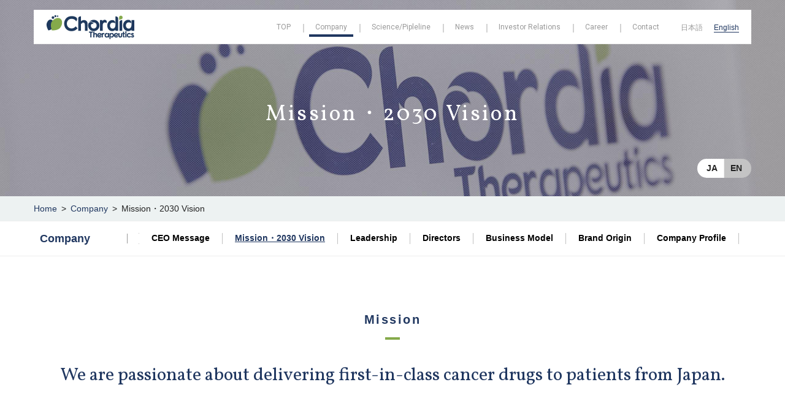

--- FILE ---
content_type: text/html; charset=UTF-8
request_url: https://www.chordiatherapeutics.com/en/company/mission.html
body_size: 3910
content:

<!DOCTYPE html>
<html lang="en" class="no-js">
<head>
   <meta http-equiv="X-UA-Compatible" content="IE=edge"/>
<meta http-equiv="Content-Type" content="text/html; charset=utf-8"/>
<meta name="keywords" content="Mission・2030 Vision,Company,Chordia Therapeutics Inc." />
<meta name="description" content="You can see the Mission・2030 Vision of Chordia Therapeutics Inc.." />
<meta name="author" content="" />
<meta name="robots" content="all" />
<meta name="viewport" content="width=device-width" />
<title>Mission・2030 Vision | Company | Chordia Therapeutics Inc.</title>
                    <link rel="stylesheet" type="text/css" href="/resources/templating-kit/themes/pop/css/default/base.2023-05-13-18-03-53-420.cache.css" media="all" />
                    <link rel="stylesheet" type="text/css" href="/resources/templating-kit/themes/pop/css/default/layout.2023-09-24-12-37-08-977.cache.css" media="all" />
                    <link rel="stylesheet" type="text/css" href="/resources/templating-kit/themes/pop/css/default/styles.2024-10-11-12-09-35-471.cache.css" media="all" />
                    <link rel="stylesheet" type="text/css" href="/resources/templating-kit/themes/pop/css/common/edited.2025-03-06-22-11-55-313.cache.css" media="all" />
<!--[if ! lte IE 6]><!-->
        <script>
            //global information for the javascripts
            window.magnoliaFrontendData = {
                themePath: "/resources/templating-kit/",
                contextPath: "/chordiatherapeuticsPublic",
                isEdit: false,
                texts: {
                    lightbox: {
                        close: "close lightbox",
                        next: "next picture"
                    },
                    close: "close"
                },
                cfg: {
                }
            };
        </script>
                <script src="/resources/templating-kit/themes/pop/js/init-behaviour.2022-09-16-16-38-56-669.cache.js" type="text/javascript"></script>
                    <script src="/resources/templating-kit/themes/pop/js/default/start.2025-07-25-13-51-52-898.cache.js" type="text/javascript"></script>
                    <script src="/resources/templating-kit/themes/pop/js/default/custom.2024-09-06-09-07-52-692.cache.js" type="text/javascript"></script>
<!--<![endif]-->
<!-- empty placeholder for script -->
    <meta name="sw-lang" content="ja en" />
<meta name="sw-lang-text" content="JA EN" />
<link href="/resources/favicon.ico" rel="shortcut icon" />
<link href="/resources/apple-touch-icon.png" rel="apple-touch-icon-precomposed" />
<!-- Google tag (gtag.js) -->
<script async src="https://www.googletagmanager.com/gtag/js?id=G-YQ50LM6F79"></script>
<script>
  window.dataLayer = window.dataLayer || [];
  function gtag(){dataLayer.push(arguments);}
  gtag('js', new Date());
  gtag('config', 'G-YQ50LM6F79');
</script>
<!-- Google Tag Manager -->
<script>(function(w,d,s,l,i){w[l]=w[l]||[];w[l].push({'gtm.start':
new Date().getTime(),event:'gtm.js'});var f=d.getElementsByTagName(s)[0],
j=d.createElement(s),dl=l!='dataLayer'?'&l='+l:'';j.async=true;j.src=
'https://www.googletagmanager.com/gtm.js?id='+i+dl;f.parentNode.insertBefore(j,f);
})(window,document,'script','dataLayer','GTM-N8XGFH32');</script>
<!-- End Google Tag Manager -->
<link rel="preconnect" href="https://fonts.googleapis.com">
<link rel="preconnect" href="https://fonts.gstatic.com" crossorigin>
<link href="https://fonts.googleapis.com/css2?family=Noto+Sans+JP:wght@100;200;300;400;500;600;700;800;900&display=swap" rel="stylesheet">
<link href="https://fonts.googleapis.com/css2?family=Vollkorn:wght@400;500;600;700&display=swap" rel="stylesheet">
<link href="https://fonts.googleapis.com/css2?family=Roboto:wght@100;300;400;500;700;900&display=swap" rel="stylesheet">
</head>
<body id="multi3" class="multi3" data-category="">
                    <!-- Google Tag Manager (noscript) -->
<noscript><iframe src="https://www.googletagmanager.com/ns.html?id=GTM-N8XGFH32" height="0" width="0" style="display:none;visibility:hidden"></iframe></noscript>
<!-- End Google Tag Manager (noscript) -->
<input type="checkbox" id="panel2-sw" class="panel2-sw" />
<div id="pagetop" class="en pad">
	<label class="panel2-btn" id="panel2-btn" for="panel2-sw">
		<span class="panel2-btn-icon1"></span>
		<span class="panel2-btn-icon2"></span>
		<span class="panel2-btn-icon3"></span>
		<ul class="panel2-btn-title"><li>CLOSE</li><li>MENU</li></ul>
	</label>
</div>
<div id="mv">
</div>
<div class="bread-crumb" id="bread-crumb-1">
    <h5></h5>
    <ol>
              <li><a href="/en.html">Chordia Therapeutics Inc.</a></li>
              <li><a href="/en/company.html">Company</a></li>
              <li><strong>Mission・2030 Vision</strong></li>
    </ol>
</div><!-- end breadcrumb -->
            <div id="html1">
            </div>
<div class="page-intro-wrapper">
    <div class="page-intro">
        <div class="h1" >
            Mission・2030 Vision
        </div>
        <div class="text-meta" role="contentinfo">
                    <ul class="text-data">
                    </ul>
        </div><!-- end text-meta -->
        <div class="abstractImage">
        </div>
    </div>
</div>
            <div id="wrapper-2">
<div id="nav">
    <div id="promos1">
<div class="promos">
<div class="text-section"  id="text-section-1">
            <img class="media photo large" src="/en/company/promos1/0/binaryNodeName/bg_ttl_company_pc.jpg" alt="" style=""/>
</div>
</div><!-- end promos -->
    </div>
    <div id="nav-box" role="navigation">
             <h6>サブ-ナビゲーション</h6>
        <ul class="navLevel_1">
            <li class="open liIndex_0">
                        <a href="/en/company.html">Company</a>
        <ul class="navLevel_2">
            <li class="liIndex_0">
                        <a href="/en/company/message.html">CEO Message</a>
            </li>
            <li class="open on liIndex_1">
                        <strong>                        <span><em>現在位置:</em>Mission・2030 Vision</span>
</strong>
            </li>
            <li class="liIndex_2">
                        <a href="/en/company/Leadership.html">Leadership</a>
            </li>
            <li class="liIndex_3">
                        <a href="/en/company/directors.html">Directors</a>
            </li>
            <li class="liIndex_4">
                        <a href="/en/company/business.html">Business Model</a>
            </li>
            <li class="liIndex_5">
                        <a href="/en/company/brand.html">Brand Origin</a>
            </li>
            <li class="liIndex_6">
                        <a href="/en/company/company.html">Company Profile</a>
            </li>
        </ul>
            </li>
            <li class="liIndex_1">
                        <a href="/en/science.html">Science/Pipleline</a>
            </li>
            <li class="liIndex_2">
                        <a href="/en/news.html">News</a>
            </li>
            <li class="liIndex_3">
                        <a href="/en/ir.html">Investor Relations</a>
            </li>
            <li class="liIndex_4">
                        <a href="/en/career.html">Career</a>
            </li>
            <li class="liIndex_5">
                        <a href="/en/contact.html">Contact</a>
            </li>
            <li class="liIndex_6">
                        <a href="/en/privacypolicy.html">Privacy Policy</a>
            </li>
            <li class="liIndex_7">
                        <a href="/en/term-of-use.html">Term of use</a>
            </li>
            <li class="liIndex_8">
                        <a href="/en/sitemap.html">Sitemap</a>
            </li>
        </ul>
    </div><!-- end nav-box -->
    <div id="promos2">
<div class="promos">
    </div><!-- end promos -->
    </div>
</div><!-- end nav -->
            <div id="wrapper-3">
<div id="page-intro">
        <h1 style="">
            Mission・2030 Vision
        </h1>
        <div class="text-meta" role="contentinfo">
                <ul class="text-data">
                </ul>
        </div><!-- end text-meta -->
        <div class="abstractImage">
        </div>
</div>
<div id="sharewithmain" role="main">
    <div class="multiColumn multiColumn1 lx_mcol_company_mission_top" id="multiColumn1-1" style="">
        <div class="column columnLast column1" style="">
<div class="title2 style1 no-icon"  id="title2-1">
        <h2>Mission</h2>
</div>
<div class="text-section"  id="text-section-2">
            <div class="rich-text" style="">
                <p style="text-align:center"><span style="font-size:150%"><em><span style="color:#203760">We are passionate about delivering first-in-class cancer drugs to patients from Japan.</span></em></span></p>
            </div>
</div>
        </div>
</div>
    <div class="multiColumn multiColumn1 lx_mcol_company_mission_top lx_mcol_mt40" id="multiColumn1-2" style="">
        <div class="column columnLast column1" style="">
<div class="title2 style1 no-icon"  id="title2-2">
        <h2>2030 Vision</h2>
</div>
<div class="text-section"  id="text-section-3">
            <div class="rich-text" style="">
                <p style="text-align:center"><span style="font-size:150%"><em><span style="color:#203760">To be an R&amp;D oriented pharmaceutical company based in Japan.</span></em></span></p>
            </div>
</div>
        </div>
</div>    
</div><!-- end main -->            </div><!-- end wrapper-3 -->
            <div id="promos3">
<div class="promos">
    </div><!-- end promos3 -->
            </div><!-- end promo -->
            </div><!-- end wrapper-2 -->
<div id="section-site-info">
    <div id="section-site-info-box">
            </div><!-- end section-site-info-box -->
</div><!-- end section-site-info -->
<div id="site-info">
    <div id="site-info-box">
    <div id="reuse-component-1" class="reuse-component">
    <div class="multiColumn multiColumn1 ax_other" id="multiColumn1-3" style="">
        <div class="column columnLast column1" style="">
<div id="reuse-main-area-1" class="reuse-main-area">
    <div class="multiColumn multiColumn1" id="multiColumn1-4" style="">
        <div class="column columnLast column1" style="">
<div id="reuse-main-area-2" class="reuse-main-area">
    <div class="multiColumn multiColumn1 ox_multi3_listing" id="multiColumn1-5" style="">
        <div class="column columnLast column1" style="">
    <script type="text/javascript" src="/resources/templating-kit/js/yearSuffixPrefix.js"></script>
    <script type="text/javascript" src="/resources/templating-kit/js/changeTabBasic.js"></script>
<script type="text/javascript" src="/resources/templating-kit/js/newIconBasic.js"></script>
<div class="basic-list2 tabbox " id="basic-list2-1">
        <div class="tabs">
	<ul>
		<li>
			<span class="renkei" alt="IR"></span>
			<ul>
				<li>
					<span class="result" alt="決算"></span>
				</li>
				<li>
					<span class="tekiji" alt="適時開示"></span>
				</li>
				<li>
					<span class="gyouseki" alt="業績"></span>
				</li>
				<li>
					<span class="governance" alt="ガバナンス"></span>
				</li>
				<li>
					<span class="meeting" alt="株主総会"></span>
				</li>
				<li>
					<span class="yuho" alt="有価証券報告書"></span>
				</li>
				<li>
					<span class="pr" alt="PR"></span>
				</li>
				<li>
					<span class="ir" alt="IR"></span>
				</li>
				<li>
					<span class="none" alt="その他"></span>
				</li>
			</ul>
		</li>
		<li>
			<span class="news" alt="ニュース"></span>
			<ul>
				<li>
					<span class="RD" alt="研究開発"></span>
				</li>
				<li>
					<span class="business" alt="事業"></span>
				</li>
				<li>
					<span class="media" alt="メディア"></span>
				</li>
				<li>
					<span class="notice" alt="お知らせ"></span>
				</li>
				<li>
					<span class="personnel_department" alt="人事・組織"></span>
				</li>
			</ul>
		</li>
		<li>
			<span class="ir_en" alt="IR"></span>
			<ul>
				<li>
					<span class="other_en" alt="Other"></span>
				</li>
			</ul>
		</li>
		<li>
			<span class="news_en" alt="News"></span>
			<ul>
				<li>
					<span class="RD_en" alt="R&D"></span>
				</li>
				<li>
					<span class="business_en" alt="Business"></span>
				</li>
				<li>
					<span class="media_en" alt="Media"></span>
				</li>
				<li>
					<span class="topics_en" alt="Topics"></span>
				</li>
				<li>
					<span class="organization_en" alt="Organization"></span>
				</li>
			</ul>
		</li>
	</ul>
        </div>
            <ul>
                <p></p>
            </ul>
    <script type="text/javascript">
        initTabs("basic-list2-1");
        showNewIcon("basic-list2-1");
    </script>
</div><!-- end basic-list2 -->
        </div>
</div></div>
        </div>
</div>
    <div class="multiColumn multiColumn1 ox_to_page_top reset" id="multiColumn1-6" style="">
        <div class="column columnLast column1" style="">
<div id="reuse-main-area-3" class="reuse-main-area">
    <div class="multiColumn multiColumn1 topcontrol" id="multiColumn1-7" style="">
        <div class="column columnLast column1" style="">
<div class="anchor-link" id="anchor-link-1">
    <a href="#pagetop">ページの先頭へ</a>
</div>
        </div>
</div>
    <div class="multiColumn multiColumn1 toTop" id="multiColumn1-8" style="">
        <div class="column columnLast column1" style="">
<div class="anchor-link" id="anchor-link-2">
    <a href="#pagetop">ページの先頭へ</a>
</div>
        </div>
</div></div>
        </div>
</div></div>
        </div>
</div>    </div>
    <div id="reuse-component-2" class="reuse-component">
    <div class="multiColumn multiColumn1 ax_footer ux_class_footer ux_ajax_include_reuse" id="multiColumn1-9" style="">
        <div class="column columnLast column1" style="">
<div class="link-list-url" id="link-list-url-1">
<ul>
    <li class="internal-link-text"  id="internal-link-text-1">
                <a href="/en/common/footer-include/footer-content.html"  >footer-content</a>
    </li>
</ul>
</div><!-- end links -->
        </div>
</div>    </div>
    <div id="reuse-component-3" class="reuse-component">
    <div class="multiColumn multiColumn1 ax_header ux_class_header" id="multiColumn1-10" style="">
        <div class="column columnLast column1" style="">
<div id="reuse-main-area-4" class="reuse-main-area">
    <div class="multiColumn multiColumn1 on-sp" id="multiColumn1-11" style="">
        <div class="column columnLast column1" style="">
<div id="reuse-main-area-5" class="reuse-main-area">
    <div class="multiColumn multiColumn1 hx_panel" id="multiColumn1-12" style="">
        <div class="column columnLast column1" style="">
<div id="reuse-main-area-6" class="reuse-main-area">
    <div class="multiColumn multiColumn1 hx_logo" id="multiColumn1-13" style="">
        <div class="column columnLast column1" style="">
<div id="reuse-main-area-7" class="reuse-main-area">
    <div class="multiColumn multiColumn2" id="multiColumn2-1" style="">
        <div class="column column1" style="">
    <div class="teaser style1"  id="teaser-1">
            <a href="/en/index.html"  ><img src="/en/common/site-logo/main/0/teaserItems1/010/binaryNodeName/logo.webp" alt="" /></a>
    </div><!-- end teaser style1 -->
        </div>
        <div class="column columnLast column2" style="">
        </div>
</div></div>
        </div>
</div>
    <div class="multiColumn multiColumn1 hx_search_btn ux_search_btn" id="multiColumn1-14" style="">
        <div class="column columnLast column1" style="">
        </div>
</div></div>
        </div>
</div>
    <div class="multiColumn multiColumn1 hx_menu ux_navi_3way ux_ajax_include_reuse " id="multiColumn1-15" style="">
        <div class="column columnLast column1" style="">
<div class="link-list-url" id="link-list-url-2">
<ul>
    <li class="internal-link-text"  id="internal-link-text-2">
                <a href="/en/common/header-include/sp-header-include/header-content/menu.html"  >menu</a>
    </li>
</ul>
</div><!-- end links -->
        </div>
</div></div>
        </div>
</div></div>
<div id="reuse-main-area-8" class="reuse-main-area">
    <div class="multiColumn multiColumn1 on-pc " id="multiColumn1-16" style="">
        <div class="column columnLast column1" style="">
<div id="reuse-main-area-9" class="reuse-main-area">
    <div class="multiColumn multiColumn1 hx_panel" id="multiColumn1-17" style="">
        <div class="column columnLast column1" style="">
<div id="reuse-main-area-10" class="reuse-main-area">
    <div class="multiColumn multiColumn1 hx_sub_panel" id="multiColumn1-18" style="">
        <div class="column columnLast column1" style="">
        </div>
</div>
    <div class="multiColumn multiColumn1 hx_gnavi_box ux_ajax_include_reuse" id="multiColumn1-19" style="">
        <div class="column columnLast column1" style="">
<div class="link-list-url" id="link-list-url-3">
<ul>
    <li class="internal-link-text"  id="internal-link-text-3">
                <a href="/en/common/gnavi-box.html"  >gnavi-box</a>
    </li>
</ul>
</div><!-- end links -->
        </div>
</div>
    <div class="multiColumn multiColumn1 hx_logo" id="multiColumn1-20" style="">
        <div class="column columnLast column1" style="">
<div id="reuse-main-area-11" class="reuse-main-area">
    <div class="multiColumn multiColumn2" id="multiColumn2-2" style="">
        <div class="column column1" style="">
    <div class="teaser style1"  id="teaser-2">
            <a href="/en/index.html"  ><img src="/en/common/site-logo/main/0/teaserItems1/010/binaryNodeName/logo.webp" alt="" /></a>
    </div><!-- end teaser style1 -->
        </div>
        <div class="column columnLast column2" style="">
        </div>
</div></div>
        </div>
</div></div>
        </div>
</div></div>
        </div>
</div></div>
        </div>
</div>    </div>
            <p id="copyright"> </p>
    </div><!-- end site-info-box -->
</div><!-- end site-info -->
</body>
</html>


--- FILE ---
content_type: text/html; charset=UTF-8
request_url: https://www.chordiatherapeutics.com/ja/company/mission.html
body_size: 4135
content:

<!DOCTYPE html>
<html lang="ja" class="no-js">
<head>
   <meta http-equiv="X-UA-Compatible" content="IE=edge"/>
<meta http-equiv="Content-Type" content="text/html; charset=utf-8"/>
<meta name="keywords" content="ミッション,企業情報,Chordia Therapeutics 株式会社" />
<meta name="description" content="Chordia Therapeutics 株式会社のミッションをご覧いただけます。" />
<meta name="author" content="" />
<meta name="robots" content="all" />
<meta name="viewport" content="width=device-width" />
<title>ミッション | 企業情報 | Chordia Therapeutics 株式会社</title>
                    <link rel="stylesheet" type="text/css" href="/resources/templating-kit/themes/pop/css/default/base.2023-05-13-18-03-53-420.cache.css" media="all" />
                    <link rel="stylesheet" type="text/css" href="/resources/templating-kit/themes/pop/css/default/layout.2023-09-24-12-37-08-977.cache.css" media="all" />
                    <link rel="stylesheet" type="text/css" href="/resources/templating-kit/themes/pop/css/default/styles.2024-10-11-12-09-35-471.cache.css" media="all" />
                    <link rel="stylesheet" type="text/css" href="/resources/templating-kit/themes/pop/css/common/edited.2025-03-06-22-11-55-313.cache.css" media="all" />
<!--[if ! lte IE 6]><!-->
        <script>
            //global information for the javascripts
            window.magnoliaFrontendData = {
                themePath: "/resources/templating-kit/",
                contextPath: "/chordiatherapeuticsPublic",
                isEdit: false,
                texts: {
                    lightbox: {
                        close: "close lightbox",
                        next: "next picture"
                    },
                    close: "close"
                },
                cfg: {
                }
            };
        </script>
                <script src="/resources/templating-kit/themes/pop/js/init-behaviour.2022-09-16-16-38-56-669.cache.js" type="text/javascript"></script>
                    <script src="/resources/templating-kit/themes/pop/js/default/start.2025-07-25-13-51-52-898.cache.js" type="text/javascript"></script>
                    <script src="/resources/templating-kit/themes/pop/js/default/custom.2024-09-06-09-07-52-692.cache.js" type="text/javascript"></script>
<!--<![endif]-->
<!-- empty placeholder for script -->
    <meta name="sw-lang" content="ja en" />
<meta name="sw-lang-text" content="JA EN" />
<link href="/resources/favicon.ico" rel="shortcut icon" />
<link href="/resources/apple-touch-icon.png" rel="apple-touch-icon-precomposed" />
<!-- Google tag (gtag.js) -->
<script async src="https://www.googletagmanager.com/gtag/js?id=G-YQ50LM6F79"></script>
<script>
  window.dataLayer = window.dataLayer || [];
  function gtag(){dataLayer.push(arguments);}
  gtag('js', new Date());
  gtag('config', 'G-YQ50LM6F79');
</script>
<!-- Google Tag Manager -->
<script>(function(w,d,s,l,i){w[l]=w[l]||[];w[l].push({'gtm.start':
new Date().getTime(),event:'gtm.js'});var f=d.getElementsByTagName(s)[0],
j=d.createElement(s),dl=l!='dataLayer'?'&l='+l:'';j.async=true;j.src=
'https://www.googletagmanager.com/gtm.js?id='+i+dl;f.parentNode.insertBefore(j,f);
})(window,document,'script','dataLayer','GTM-N8XGFH32');</script>
<!-- End Google Tag Manager -->
<link rel="preconnect" href="https://fonts.googleapis.com">
<link rel="preconnect" href="https://fonts.gstatic.com" crossorigin>
<link href="https://fonts.googleapis.com/css2?family=Noto+Sans+JP:wght@100;200;300;400;500;600;700;800;900&display=swap" rel="stylesheet">
<link href="https://fonts.googleapis.com/css2?family=Vollkorn:wght@400;500;600;700&display=swap" rel="stylesheet">
<link href="https://fonts.googleapis.com/css2?family=Roboto:wght@100;300;400;500;700;900&display=swap" rel="stylesheet">
</head>
<body id="multi3" class="multi3" data-category="">
                    <!-- Google Tag Manager (noscript) -->
<noscript><iframe src="https://www.googletagmanager.com/ns.html?id=GTM-N8XGFH32" height="0" width="0" style="display:none;visibility:hidden"></iframe></noscript>
<!-- End Google Tag Manager (noscript) -->
<input type="checkbox" id="panel2-sw" class="panel2-sw" />
<div id="pagetop" class="ja pad">
	<label class="panel2-btn" id="panel2-btn" for="panel2-sw">
		<span class="panel2-btn-icon1"></span>
		<span class="panel2-btn-icon2"></span>
		<span class="panel2-btn-icon3"></span>
		<ul class="panel2-btn-title"><li>CLOSE</li><li>MENU</li></ul>
	</label>
</div>
<div id="mv">
</div>
<div class="bread-crumb" id="bread-crumb-1">
    <h5></h5>
    <ol>
              <li><a href="/ja.html">Chordia Therapeutics 株式会社</a></li>
              <li><a href="/ja/company.html">企業情報</a></li>
              <li><strong>ミッション</strong></li>
    </ol>
</div><!-- end breadcrumb -->
            <div id="html1">
            </div>
<div class="page-intro-wrapper">
    <div class="page-intro">
        <div class="h1" >
            ミッション
        </div>
        <div class="text-meta" role="contentinfo">
                    <ul class="text-data">
                    </ul>
        </div><!-- end text-meta -->
        <div class="abstractImage">
        </div>
    </div>
</div>
            <div id="wrapper-2">
<div id="nav">
    <div id="promos1">
<div class="promos">
<div class="text-section"  id="text-section-1">
            <img class="media photo large" src="/ja/company/promos1/0/binaryNodeName/bg_ttl_company_pc.jpg" alt="" style=""/>
</div>
</div><!-- end promos -->
    </div>
    <div id="nav-box" role="navigation">
             <h6>サブ-ナビゲーション</h6>
        <ul class="navLevel_1">
            <li class="open liIndex_0">
                        <a href="/ja/company.html">企業情報</a>
        <ul class="navLevel_2">
            <li class="liIndex_0">
                        <a href="/ja/company/message.html">CEOメッセージ</a>
            </li>
            <li class="open on liIndex_1">
                        <strong>                        <span><em>現在位置:</em>ミッション</span>
</strong>
            </li>
            <li class="liIndex_2">
                        <a href="/ja/company/new-leadership.html">執行メンバー</a>
            </li>
            <li class="liIndex_3">
                        <a href="/ja/company/directors.html">取締役</a>
            </li>
            <li class="liIndex_4">
                        <a href="/ja/company/business.html">ビジネスモデル</a>
            </li>
            <li class="liIndex_5">
                        <a href="/ja/company/brand.html">ブランドの由来</a>
            </li>
            <li class="liIndex_6">
                        <a href="/ja/company/company.html">会社概要</a>
            </li>
        </ul>
            </li>
            <li class="liIndex_1">
                        <a href="/ja/science.html">サイエンス/パイプライン</a>
            </li>
            <li class="liIndex_2">
                        <a href="/ja/news.html">ニュース</a>
            </li>
            <li class="liIndex_3">
                        <a href="/ja/news-area.html">情報公開</a>
            </li>
            <li class="liIndex_4">
                        <a href="/ja/ir.html">投資家情報</a>
            </li>
            <li class="liIndex_5">
                        <a href="/ja/career.html">採用</a>
            </li>
            <li class="liIndex_6">
                        <a href="/ja/contact.html">お問い合わせ</a>
            </li>
            <li class="liIndex_7">
                        <a href="/ja/privacypolicy.html">プライバシーポリシー</a>
            </li>
            <li class="liIndex_8">
                        <a href="/ja/term-of-use.html">利用規約</a>
            </li>
            <li class="liIndex_9">
                        <a href="/ja/sitemap.html">サイトマップ</a>
            </li>
        </ul>
    </div><!-- end nav-box -->
    <div id="promos2">
<div class="promos">
    </div><!-- end promos -->
    </div>
</div><!-- end nav -->
            <div id="wrapper-3">
<div id="page-intro">
        <h1 style="">
            ミッション
        </h1>
        <div class="text-meta" role="contentinfo">
                <ul class="text-data">
                </ul>
        </div><!-- end text-meta -->
        <div class="abstractImage">
        </div>
</div>
<div id="sharewithmain" role="main">
    <div class="multiColumn multiColumn1 lx_mcol_company_mission_top" id="multiColumn1-1" style="">
        <div class="column columnLast column1" style="">
<div class="title2 style1 no-icon"  id="title2-1">
        <h2>Mission</h2>
</div>
<div class="text-section"  id="text-section-2">
            <div class="rich-text" style="">
                <p style="text-align:center"><span style="font-size:150%"><em><span style="color:#203760">We are passionate to deliver first in class cancer drugs to patients.</span></em></span></p>
<p style="text-align:center"><span style="font-size:150%"><span style="color:#203760">First in Class 抗がん薬を創る</span></span></p>
            </div>
</div>
        </div>
</div>
    <div class="multiColumn multiColumn1 lx_mcol_company_mission_top lx_mcol_mt40" id="multiColumn1-2" style="">
        <div class="column columnLast column1" style="">
<div class="title2 style1 no-icon"  id="title2-2">
        <h2>2030 Vision</h2>
</div>
<div class="text-section"  id="text-section-3">
            <div class="rich-text" style="">
                <p style="text-align:center"><span style="font-size:150%"><em><span style="color:#203760">To be an R&amp;D oriented pharmaceutical company based in Japan.</span></em></span></p>
<p style="text-align:center"><span style="font-size:150%"><span style="color:#203760">日本発の研究開発型の製薬会社になる</span></span></p>
            </div>
</div>
        </div>
</div>    
</div><!-- end main -->            </div><!-- end wrapper-3 -->
            <div id="promos3">
<div class="promos">
    </div><!-- end promos3 -->
            </div><!-- end promo -->
            </div><!-- end wrapper-2 -->
<div id="section-site-info">
    <div id="section-site-info-box">
            </div><!-- end section-site-info-box -->
</div><!-- end section-site-info -->
<div id="site-info">
    <div id="site-info-box">
    <div id="reuse-component-1" class="reuse-component">
    <div class="multiColumn multiColumn1 ax_other" id="multiColumn1-3" style="">
        <div class="column columnLast column1" style="">
<div id="reuse-main-area-1" class="reuse-main-area">
    <div class="multiColumn multiColumn1" id="multiColumn1-4" style="">
        <div class="column columnLast column1" style="">
<div id="reuse-main-area-2" class="reuse-main-area">
    <div class="multiColumn multiColumn1 ox_multi3_listing" id="multiColumn1-5" style="">
        <div class="column columnLast column1" style="">
    <script type="text/javascript" src="/resources/templating-kit/js/yearSuffixPrefix.js"></script>
    <script type="text/javascript" src="/resources/templating-kit/js/changeTabBasic.js"></script>
<script type="text/javascript" src="/resources/templating-kit/js/newIconBasic.js"></script>
<div class="basic-list2 tabbox " id="basic-list2-1">
        <div class="tabs">
	<ul>
		<li>
			<span class="renkei" alt="IR"></span>
			<ul>
				<li>
					<span class="result" alt="決算"></span>
				</li>
				<li>
					<span class="tekiji" alt="適時開示"></span>
				</li>
				<li>
					<span class="gyouseki" alt="業績"></span>
				</li>
				<li>
					<span class="governance" alt="ガバナンス"></span>
				</li>
				<li>
					<span class="meeting" alt="株主総会"></span>
				</li>
				<li>
					<span class="yuho" alt="有価証券報告書"></span>
				</li>
				<li>
					<span class="pr" alt="PR"></span>
				</li>
				<li>
					<span class="ir" alt="IR"></span>
				</li>
				<li>
					<span class="none" alt="その他"></span>
				</li>
			</ul>
		</li>
		<li>
			<span class="news" alt="ニュース"></span>
			<ul>
				<li>
					<span class="RD" alt="研究開発"></span>
				</li>
				<li>
					<span class="business" alt="事業"></span>
				</li>
				<li>
					<span class="media" alt="メディア"></span>
				</li>
				<li>
					<span class="notice" alt="お知らせ"></span>
				</li>
				<li>
					<span class="personnel_department" alt="人事・組織"></span>
				</li>
			</ul>
		</li>
		<li>
			<span class="ir_en" alt="IR"></span>
			<ul>
				<li>
					<span class="other_en" alt="Other"></span>
				</li>
			</ul>
		</li>
		<li>
			<span class="news_en" alt="News"></span>
			<ul>
				<li>
					<span class="RD_en" alt="R&D"></span>
				</li>
				<li>
					<span class="business_en" alt="Business"></span>
				</li>
				<li>
					<span class="media_en" alt="Media"></span>
				</li>
				<li>
					<span class="topics_en" alt="Topics"></span>
				</li>
				<li>
					<span class="organization_en" alt="Organization"></span>
				</li>
			</ul>
		</li>
	</ul>
        </div>
            <ul>
                <p></p>
            </ul>
    <script type="text/javascript">
        initTabs("basic-list2-1");
        showNewIcon("basic-list2-1");
    </script>
</div><!-- end basic-list2 -->
        </div>
</div></div>
        </div>
</div>
    <div class="multiColumn multiColumn1 ox_to_page_top reset" id="multiColumn1-6" style="">
        <div class="column columnLast column1" style="">
<div id="reuse-main-area-3" class="reuse-main-area">
    <div class="multiColumn multiColumn1 topcontrol" id="multiColumn1-7" style="">
        <div class="column columnLast column1" style="">
<div class="anchor-link" id="anchor-link-1">
    <a href="#pagetop">ページの先頭へ</a>
</div>
        </div>
</div>
    <div class="multiColumn multiColumn1 toTop" id="multiColumn1-8" style="">
        <div class="column columnLast column1" style="">
<div class="anchor-link" id="anchor-link-2">
    <a href="#pagetop">ページの先頭へ</a>
</div>
        </div>
</div></div>
        </div>
</div></div>
        </div>
</div>    </div>
    <div id="reuse-component-2" class="reuse-component">
    <div class="multiColumn multiColumn1 ax_footer ux_class_footer ux_ajax_include_reuse" id="multiColumn1-9" style="">
        <div class="column columnLast column1" style="">
<div class="link-list-url" id="link-list-url-1">
<ul>
    <li class="internal-link-text"  id="internal-link-text-1">
                <a href="/ja/common/footer-include/footer-content.html"  >footer-content</a>
    </li>
</ul>
</div><!-- end links -->
        </div>
</div>    </div>
    <div id="reuse-component-3" class="reuse-component">
    <div class="multiColumn multiColumn1 ax_header ux_class_header" id="multiColumn1-10" style="">
        <div class="column columnLast column1" style="">
<div id="reuse-main-area-4" class="reuse-main-area">
    <div class="multiColumn multiColumn1 on-sp" id="multiColumn1-11" style="">
        <div class="column columnLast column1" style="">
<div id="reuse-main-area-5" class="reuse-main-area">
    <div class="multiColumn multiColumn1 hx_panel" id="multiColumn1-12" style="">
        <div class="column columnLast column1" style="">
<div id="reuse-main-area-6" class="reuse-main-area">
    <div class="multiColumn multiColumn1 hx_logo" id="multiColumn1-13" style="">
        <div class="column columnLast column1" style="">
<div id="reuse-main-area-7" class="reuse-main-area">
    <div class="multiColumn multiColumn2" id="multiColumn2-1" style="">
        <div class="column column1" style="">
    <div class="teaser style1"  id="teaser-1">
            <a href="/ja/index.html"  ><img src="/ja/common/site-logo/main/0/teaserItems1/010/binaryNodeName/logo.webp" alt="" /></a>
    </div><!-- end teaser style1 -->
        </div>
        <div class="column columnLast column2" style="">
        </div>
</div></div>
        </div>
</div>
    <div class="multiColumn multiColumn1 hx_search_btn ux_search_btn" id="multiColumn1-14" style="">
        <div class="column columnLast column1" style="">
        </div>
</div></div>
        </div>
</div>
    <div class="multiColumn multiColumn1 hx_menu ux_navi_3way ux_ajax_include_reuse " id="multiColumn1-15" style="">
        <div class="column columnLast column1" style="">
<div class="link-list-url" id="link-list-url-2">
<ul>
    <li class="internal-link-text"  id="internal-link-text-2">
                <a href="/ja/common/header-include/sp-header-include/header-content/menu.html"  >menu</a>
    </li>
</ul>
</div><!-- end links -->
        </div>
</div></div>
        </div>
</div></div>
<div id="reuse-main-area-8" class="reuse-main-area">
    <div class="multiColumn multiColumn1 on-pc " id="multiColumn1-16" style="">
        <div class="column columnLast column1" style="">
<div id="reuse-main-area-9" class="reuse-main-area">
    <div class="multiColumn multiColumn1 hx_panel" id="multiColumn1-17" style="">
        <div class="column columnLast column1" style="">
<div id="reuse-main-area-10" class="reuse-main-area">
    <div class="multiColumn multiColumn1 hx_sub_panel" id="multiColumn1-18" style="">
        <div class="column columnLast column1" style="">
        </div>
</div>
    <div class="multiColumn multiColumn1 hx_gnavi_box ux_ajax_include_reuse" id="multiColumn1-19" style="">
        <div class="column columnLast column1" style="">
<div class="link-list-url" id="link-list-url-3">
<ul>
    <li class="internal-link-text"  id="internal-link-text-3">
                <a href="/ja/common/gnavi-box.html"  >gnavi-box</a>
    </li>
</ul>
</div><!-- end links -->
        </div>
</div>
    <div class="multiColumn multiColumn1 hx_logo" id="multiColumn1-20" style="">
        <div class="column columnLast column1" style="">
<div id="reuse-main-area-11" class="reuse-main-area">
    <div class="multiColumn multiColumn2" id="multiColumn2-2" style="">
        <div class="column column1" style="">
    <div class="teaser style1"  id="teaser-2">
            <a href="/ja/index.html"  ><img src="/ja/common/site-logo/main/0/teaserItems1/010/binaryNodeName/logo.webp" alt="" /></a>
    </div><!-- end teaser style1 -->
        </div>
        <div class="column columnLast column2" style="">
        </div>
</div></div>
        </div>
</div></div>
        </div>
</div></div>
        </div>
</div></div>
        </div>
</div>    </div>
            <p id="copyright"> </p>
    </div><!-- end site-info-box -->
</div><!-- end site-info -->
</body>
</html>


--- FILE ---
content_type: text/html; charset=UTF-8
request_url: https://www.chordiatherapeutics.com/en/common/footer-include/footer-content.html
body_size: 4337
content:

<!DOCTYPE html>
<html lang="en" class="no-js">
<head>
   <meta http-equiv="X-UA-Compatible" content="IE=edge"/>
<meta http-equiv="Content-Type" content="text/html; charset=utf-8"/>
<meta name="keywords" content="[管理者用]フッター読み込み用,[管理者用]フッター読み込み用,[管理者専用]ヘッダー・フッター,Chordia Therapeutics Inc." />
<meta name="description" content="You can see the [管理者用]フッター読み込み用 of Chordia Therapeutics Inc.." />
<meta name="author" content="" />
<meta name="robots" content="all" />
<meta name="viewport" content="width=device-width" />
      <script type="text/javascript">
        location.href="/en/common/footer-include.html";
      </script>
<title>[管理者用]フッター読み込み用 | [管理者用]フッター読み込み用 | [管理者専用]ヘッダー・フッター | Chordia Therapeutics Inc.</title>
                    <link rel="stylesheet" type="text/css" href="/resources/templating-kit/themes/pop/css/default/base.2023-05-13-18-03-53-420.cache.css" media="all" />
                    <link rel="stylesheet" type="text/css" href="/resources/templating-kit/themes/pop/css/default/layout.2023-09-24-12-37-08-977.cache.css" media="all" />
                    <link rel="stylesheet" type="text/css" href="/resources/templating-kit/themes/pop/css/default/styles.2024-10-11-12-09-35-471.cache.css" media="all" />
                    <link rel="stylesheet" type="text/css" href="/resources/templating-kit/themes/pop/css/common/edited.2025-03-06-22-11-55-313.cache.css" media="all" />
<!--[if ! lte IE 6]><!-->
        <script>
            //global information for the javascripts
            window.magnoliaFrontendData = {
                themePath: "/resources/templating-kit/",
                contextPath: "/chordiatherapeuticsPublic",
                isEdit: false,
                texts: {
                    lightbox: {
                        close: "close lightbox",
                        next: "next picture"
                    },
                    close: "close"
                },
                cfg: {
                }
            };
        </script>
                <script src="/resources/templating-kit/themes/pop/js/init-behaviour.2022-09-16-16-38-56-669.cache.js" type="text/javascript"></script>
                    <script src="/resources/templating-kit/themes/pop/js/default/start.2025-07-25-13-51-52-898.cache.js" type="text/javascript"></script>
                    <script src="/resources/templating-kit/themes/pop/js/default/custom.2024-09-06-09-07-52-692.cache.js" type="text/javascript"></script>
<!--<![endif]-->
<!-- empty placeholder for script -->
    <meta name="sw-lang" content="ja en" />
<meta name="sw-lang-text" content="JA EN" />
<link href="/resources/favicon.ico" rel="shortcut icon" />
<link href="/resources/apple-touch-icon.png" rel="apple-touch-icon-precomposed" />
<!-- Google tag (gtag.js) -->
<script async src="https://www.googletagmanager.com/gtag/js?id=G-YQ50LM6F79"></script>
<script>
  window.dataLayer = window.dataLayer || [];
  function gtag(){dataLayer.push(arguments);}
  gtag('js', new Date());
  gtag('config', 'G-YQ50LM6F79');
</script>
<!-- Google Tag Manager -->
<script>(function(w,d,s,l,i){w[l]=w[l]||[];w[l].push({'gtm.start':
new Date().getTime(),event:'gtm.js'});var f=d.getElementsByTagName(s)[0],
j=d.createElement(s),dl=l!='dataLayer'?'&l='+l:'';j.async=true;j.src=
'https://www.googletagmanager.com/gtm.js?id='+i+dl;f.parentNode.insertBefore(j,f);
})(window,document,'script','dataLayer','GTM-N8XGFH32');</script>
<!-- End Google Tag Manager -->
<link rel="preconnect" href="https://fonts.googleapis.com">
<link rel="preconnect" href="https://fonts.gstatic.com" crossorigin>
<link href="https://fonts.googleapis.com/css2?family=Noto+Sans+JP:wght@100;200;300;400;500;600;700;800;900&display=swap" rel="stylesheet">
<link href="https://fonts.googleapis.com/css2?family=Vollkorn:wght@400;500;600;700&display=swap" rel="stylesheet">
<link href="https://fonts.googleapis.com/css2?family=Roboto:wght@100;300;400;500;700;900&display=swap" rel="stylesheet">
</head>
<body id="admin" class="col-subcol multi3Overview">
                    <!-- Google Tag Manager (noscript) -->
<noscript><iframe src="https://www.googletagmanager.com/ns.html?id=GTM-N8XGFH32" height="0" width="0" style="display:none;visibility:hidden"></iframe></noscript>
<!-- End Google Tag Manager (noscript) -->
<input type="checkbox" id="panel2-sw" class="panel2-sw" />
<div id="pagetop" class="en pad">
	<label class="panel2-btn" id="panel2-btn" for="panel2-sw">
		<span class="panel2-btn-icon1"></span>
		<span class="panel2-btn-icon2"></span>
		<span class="panel2-btn-icon3"></span>
		<ul class="panel2-btn-title"><li>CLOSE</li><li>MENU</li></ul>
	</label>
</div>
<div id="mv">
</div>
            <div id="html1">
            </div>
<div class="page-intro-wrapper">
    <div class="page-intro">
        <div class="h1" >
            [管理者用]フッター読み込み用
        </div>
        <div class="text-meta" role="contentinfo">
                    <ul class="text-data">
                    </ul>
        </div><!-- end text-meta -->
        <div class="abstractImage">
        </div>
    </div>
</div>
            <div id="wrapper-2">
<div id="nav">
    <div id="promos1">
<div class="promos">
    </div><!-- end promos -->
    </div>
    <div id="nav-box" role="navigation">
    </div><!-- end nav-box -->
    <div id="promos2">
<div class="promos">
    </div><!-- end promos -->
    </div>
</div><!-- end nav -->
            <div id="wrapper-3">
<div id="page-intro">
        <h1 style="">
            [管理者用]フッター読み込み用
        </h1>
        <div class="text-meta" role="contentinfo">
                <ul class="text-data">
                </ul>
        </div><!-- end text-meta -->
        <div class="abstractImage">
        </div>
</div>
<div id="sharewithmain" role="main">
    <div class="multiColumn multiColumn1 fx_frame4" id="multiColumn1-1" style="">
        <div class="column columnLast column1" style="">
<div id="reuse-main-area-1" class="reuse-main-area">
    <div class="multiColumn multiColumn1 fx_sitemap " id="multiColumn1-2" style="">
        <div class="column columnLast column1" style="">
<div id="reuse-main-area-2" class="reuse-main-area">
    <div class="multiColumn multiColumn1" id="multiColumn1-3" style="">
        <div class="column columnLast column1" style="">
<div id="reuse-main-area-3" class="reuse-main-area">
    <div class="multiColumn multiColumn3 lx_mcol3_ratio1on1 ux_accordion ux_accordion_always_open_pc" id="multiColumn3-1" style="">
        <div class="column column1" style="">
<div class="title4 style1 no-icon"  id="title4-1">
        <h4> </h4>
</div>
<div class="link-list" id="link-list-1">
<ul>
    <li class="internal-link-text highlight"  id="internal-link-text-1">
                <a href="/en/company.html"  >Company</a>
    </li>
</ul>
</div><!-- end links -->
        </div>
        <div class="column column2" style="">
        </div>
        <div class="column columnLast column3" style="">
<div id="index-map-1" class="index-map">
        <ul class="indexLevel_1">
                <li class="no-img normal" >
        <div class="item">
                            <a href="/en/company/message.html" >
            <span class="c_icon">
            </span>
            <span class="news_tx">CEO Message</span>
            <span class="n_icon"></span>
                </a>
        </div>
    </li>
                <li class="no-img normal" >
        <div class="item">
                            <a href="/en/company/mission.html" >
            <span class="c_icon">
            </span>
            <span class="news_tx">Mission・2030 Vision</span>
            <span class="n_icon"></span>
                </a>
        </div>
    </li>
                <li class="no-img normal" >
        <div class="item">
                            <a href="/en/company/Leadership.html" >
            <span class="c_icon">
            </span>
            <span class="news_tx">Leadership</span>
            <span class="n_icon"></span>
                </a>
        </div>
    </li>
                <li class="no-img normal" >
        <div class="item">
                            <a href="/en/company/directors.html" >
            <span class="c_icon">
            </span>
            <span class="news_tx">Directors</span>
            <span class="n_icon"></span>
                </a>
        </div>
    </li>
                <li class="no-img normal" >
        <div class="item">
                            <a href="/en/company/business.html" >
            <span class="c_icon">
            </span>
            <span class="news_tx">Business Model</span>
            <span class="n_icon"></span>
                </a>
        </div>
    </li>
                <li class="no-img normal" >
        <div class="item">
                            <a href="/en/company/brand.html" >
            <span class="c_icon">
            </span>
            <span class="news_tx">Brand Origin</span>
            <span class="n_icon"></span>
                </a>
        </div>
    </li>
                <li class="no-img normal" >
        <div class="item">
                            <a href="/en/company/company.html" >
            <span class="c_icon">
            </span>
            <span class="news_tx">Company Profile</span>
            <span class="n_icon"></span>
                </a>
        </div>
    </li>
        </ul>
</div>
        </div>
</div></div>
        </div>
</div>
    <div class="multiColumn multiColumn1" id="multiColumn1-4" style="">
        <div class="column columnLast column1" style="">
<div id="reuse-main-area-4" class="reuse-main-area">
    <div class="multiColumn multiColumn3 lx_mcol3_ratio1on1 ux_accordion ux_accordion_always_open_pc" id="multiColumn3-2" style="">
        <div class="column column1" style="">
<div class="title4 style1 no-icon"  id="title4-2">
        <h4> </h4>
</div>
<div class="link-list" id="link-list-2">
<ul>
    <li class="internal-link-text highlight"  id="internal-link-text-2">
                <a href="/en/science.html"  >Science/Pipleline</a>
    </li>
</ul>
</div><!-- end links -->
        </div>
        <div class="column column2" style="">
        </div>
        <div class="column columnLast column3" style="">
<div id="index-map-2" class="index-map">
        <ul class="indexLevel_1">
                <li class="no-img normal" >
        <div class="item">
                            <a href="/en/science/chordia.html" >
            <span class="c_icon">
            </span>
            <span class="news_tx">Focused Area</span>
            <span class="n_icon"></span>
                </a>
        </div>
    </li>
                <li class="no-img normal" >
        <div class="item">
                            <a href="/en/science/pipeline.html" >
            <span class="c_icon">
            </span>
            <span class="news_tx">Pipeline Overview</span>
            <span class="n_icon"></span>
                </a>
        </div>
    </li>
                <li class="no-img normal" >
        <div class="item">
                            <a href="/en/science/clk.html" >
            <span class="c_icon">
            </span>
            <span class="news_tx">CLK Inhibitor CTX-712</span>
            <span class="n_icon"></span>
                </a>
        </div>
    </li>
                <li class="no-img normal" >
        <div class="item">
                            <a href="/en/science/malt1.html" >
            <span class="c_icon">
            </span>
            <span class="news_tx">MALT1 Inhibitor CTX-177</span>
            <span class="n_icon"></span>
                </a>
        </div>
    </li>
                <li class="no-img normal" >
        <div class="item">
                            <a href="/en/science/cdk2.html" >
            <span class="c_icon">
            </span>
            <span class="news_tx">CDK12 Inhibitor CTX-439</span>
            <span class="n_icon"></span>
                </a>
        </div>
    </li>
                <li class="no-img normal" >
        <div class="item">
                            <a href="/en/science/gcn2.html" >
            <span class="c_icon">
            </span>
            <span class="news_tx">GCN2 Inhibitor CRD-1968099</span>
            <span class="n_icon"></span>
                </a>
        </div>
    </li>
        </ul>
</div>
        </div>
</div></div>
        </div>
</div>
    <div class="multiColumn multiColumn1" id="multiColumn1-5" style="">
        <div class="column columnLast column1" style="">
<div id="reuse-main-area-5" class="reuse-main-area">
    <div class="multiColumn multiColumn3 lx_mcol3_ratio1on1 ux_accordion ux_accordion_always_open_pc" id="multiColumn3-3" style="">
        <div class="column column1" style="">
<div class="title4 style1 no-icon"  id="title4-3">
        <h4> </h4>
</div>
<div class="link-list" id="link-list-3">
<ul>
    <li class="internal-link-text highlight"  id="internal-link-text-3">
                <a href="/en/news.html"  >News</a>
    </li>
</ul>
</div><!-- end links -->
        </div>
        <div class="column column2" style="">
        </div>
        <div class="column columnLast column3" style="">
<div id="index-map-3" class="index-map">
</div>
        </div>
</div></div>
        </div>
</div>
    <div class="multiColumn multiColumn1" id="multiColumn1-6" style="">
        <div class="column columnLast column1" style="">
<div id="reuse-main-area-6" class="reuse-main-area">
    <div class="multiColumn multiColumn3 lx_mcol3_ratio1on1 ux_accordion ux_accordion_always_open_pc" id="multiColumn3-4" style="">
        <div class="column column1" style="">
<div class="title4 style1 no-icon"  id="title4-4">
        <h4> </h4>
</div>
<div class="link-list" id="link-list-4">
<ul>
    <li class="internal-link-text highlight"  id="internal-link-text-4">
                <a href="/en/ir.html"  >Investor Relations</a>
    </li>
</ul>
</div><!-- end links -->
        </div>
        <div class="column column2" style="">
        </div>
        <div class="column columnLast column3" style="">
<div id="index-map-4" class="index-map">
        <ul class="indexLevel_1">
                <li class="no-img normal" >
        <div class="item">
                            <a href="/en/ir/management.html" >
            <span class="c_icon">
            </span>
            <span class="news_tx">Management Policies</span>
            <span class="n_icon"></span>
                </a>
        </div>
    </li>
                <li class="no-img normal" >
        <div class="item">
                            <a href="/en/ir/finance.html" >
            <span class="c_icon">
            </span>
            <span class="news_tx">Financial Information</span>
            <span class="n_icon"></span>
                </a>
        </div>
    </li>
                <li class="no-img normal" >
        <div class="item">
                            <a href="/en/ir/library.html" >
            <span class="c_icon">
            </span>
            <span class="news_tx">IR Library</span>
            <span class="n_icon"></span>
                </a>
        </div>
    </li>
                <li class="no-img normal" >
        <div class="item">
                            <a href="/en/ir/stock.html" >
            <span class="c_icon">
            </span>
            <span class="news_tx">Stock Information</span>
            <span class="n_icon"></span>
                </a>
        </div>
    </li>
                <li class="no-img normal" >
        <div class="item">
                            <a href="/en/ir/calendar.html" >
            <span class="c_icon">
            </span>
            <span class="news_tx">IR Calender</span>
            <span class="n_icon"></span>
                </a>
        </div>
    </li>
                <li class="no-img normal" >
        <div class="item">
                            <a href="/en/ir/news.html" >
            <span class="c_icon">
            </span>
            <span class="news_tx">IR News</span>
            <span class="n_icon"></span>
                </a>
        </div>
    </li>
                <li class="no-img normal" >
        <div class="item">
                            <a href="/en/ir/faq.html" >
            <span class="c_icon">
            </span>
            <span class="news_tx">IR FAQ</span>
            <span class="n_icon"></span>
                </a>
        </div>
    </li>
                <li class="no-img normal" >
        <div class="item">
                            <a href="/en/ir/disclaimer.html" >
            <span class="c_icon">
            </span>
            <span class="news_tx">Disclaimer</span>
            <span class="n_icon"></span>
                </a>
        </div>
    </li>
        </ul>
</div>
        </div>
</div></div>
        </div>
</div>
    <div class="multiColumn multiColumn1" id="multiColumn1-7" style="">
        <div class="column columnLast column1" style="">
<div id="reuse-main-area-7" class="reuse-main-area">
    <div class="multiColumn multiColumn3 lx_mcol3_ratio1on1 ux_accordion ux_accordion_always_open_pc" id="multiColumn3-5" style="">
        <div class="column column1" style="">
<div class="title4 style1 no-icon"  id="title4-5">
        <h4> </h4>
</div>
<div class="link-list" id="link-list-5">
<ul>
    <li class="internal-link-text highlight"  id="internal-link-text-5">
                <a href="/en/career.html"  >Career</a>
    </li>
</ul>
</div><!-- end links -->
        </div>
        <div class="column column2" style="">
        </div>
        <div class="column columnLast column3" style="">
<div id="index-map-5" class="index-map">
</div>
        </div>
</div></div>
        </div>
</div>
    <div class="multiColumn multiColumn1" id="multiColumn1-8" style="">
        <div class="column columnLast column1" style="">
<div id="reuse-main-area-8" class="reuse-main-area">
    <div class="multiColumn multiColumn3 lx_mcol3_ratio1on1 ux_accordion ux_accordion_always_open_pc" id="multiColumn3-6" style="">
        <div class="column column1" style="">
<div class="title4 style1 no-icon"  id="title4-6">
        <h4> </h4>
</div>
<div class="link-list" id="link-list-6">
<ul>
    <li class="internal-link-text highlight"  id="internal-link-text-6">
                <a href="/en/contact.html"  >Contact</a>
    </li>
</ul>
</div><!-- end links -->
        </div>
        <div class="column column2" style="">
        </div>
        <div class="column columnLast column3" style="">
<div id="index-map-6" class="index-map">
</div>
        </div>
</div></div>
        </div>
</div></div>
        </div>
</div></div>
        </div>
</div>
    <div class="multiColumn multiColumn1 fx_frame3" id="multiColumn1-9" style="">
        <div class="column columnLast column1" style="">
<div id="reuse-main-area-9" class="reuse-main-area">
    <div class="multiColumn multiColumn1 fx_link2" id="multiColumn1-10" style="">
        <div class="column columnLast column1" style="">
<div id="reuse-main-area-10" class="reuse-main-area">
    <div class="multiColumn multiColumn1" id="multiColumn1-11" style="">
        <div class="column columnLast column1" style="">
<div class="link-list" id="link-list-7">
<ul>
    </ul>
</div><!-- end links -->
        </div>
</div></div>
        </div>
</div>
    <div class="multiColumn multiColumn1 fx_contact_link " id="multiColumn1-12" style="">
        <div class="column columnLast column1" style="">
<div id="reuse-main-area-11" class="reuse-main-area">
    <div class="multiColumn multiColumn1" id="multiColumn1-13" style="">
        <div class="column columnLast column1" style="">
<div class="link-list" id="link-list-8">
<ul>
    </ul>
</div><!-- end links -->
        </div>
</div></div>
        </div>
</div></div>
        </div>
</div>
    <div class="multiColumn multiColumn1 fx_frame2" id="multiColumn1-14" style="">
        <div class="column columnLast column1" style="">
<div id="reuse-main-area-12" class="reuse-main-area">
    <div class="multiColumn multiColumn1 fx_link1" id="multiColumn1-15" style="">
        <div class="column columnLast column1" style="">
<div id="reuse-main-area-13" class="reuse-main-area">
    <div class="multiColumn multiColumn1" id="multiColumn1-16" style="">
        <div class="column columnLast column1" style="">
<div class="link-list" id="link-list-9">
<ul>
    <li class="internal-link-text"  id="internal-link-text-7">
                <a href="/en/privacypolicy.html"  >Privacy Policy</a>
    </li>
    <li class="internal-link-text"  id="internal-link-text-8">
                <a href="/en/term-of-use.html"  >Term of use</a>
    </li>
</ul>
</div><!-- end links -->
        </div>
</div></div>
        </div>
</div></div>
        </div>
</div>
    <div class="multiColumn multiColumn1 fx_frame1" id="multiColumn1-17" style="">
        <div class="column columnLast column1" style="">
<div id="reuse-main-area-14" class="reuse-main-area">
    <div class="multiColumn multiColumn1 fx_copyright" id="multiColumn1-18" style="">
        <div class="column columnLast column1" style="">
<div id="reuse-main-area-15" class="reuse-main-area">
    <div class="multiColumn multiColumn1" id="multiColumn1-19" style="">
        <div class="column columnLast column1" style="">
<div class="text-section"  id="text-section-1">
            <div class="rich-text" style="">
                <p>Copyright &copy;2017- Chordia Therapeutics Inc. All rights reserved.</p>
            </div>
</div>
        </div>
</div></div>
        </div>
</div></div>
        </div>
</div>    
</div><!-- end main -->            </div><!-- end wrapper-3 -->
            <div id="promos3">
<div class="promos">
    </div><!-- end promos3 -->
            </div><!-- end promo -->
            </div><!-- end wrapper-2 -->
<div id="section-site-info">
    <div id="section-site-info-box">
            </div><!-- end section-site-info-box -->
</div><!-- end section-site-info -->
<div id="site-info">
    <div id="site-info-box">
    <div id="reuse-component-1" class="reuse-component">
    <div class="multiColumn multiColumn1 ax_other" id="multiColumn1-20" style="">
        <div class="column columnLast column1" style="">
<div id="reuse-main-area-16" class="reuse-main-area">
    <div class="multiColumn multiColumn1" id="multiColumn1-21" style="">
        <div class="column columnLast column1" style="">
<div id="reuse-main-area-17" class="reuse-main-area">
    <div class="multiColumn multiColumn1 ox_multi3_listing" id="multiColumn1-22" style="">
        <div class="column columnLast column1" style="">
    <script type="text/javascript" src="/resources/templating-kit/js/yearSuffixPrefix.js"></script>
    <script type="text/javascript" src="/resources/templating-kit/js/changeTabBasic.js"></script>
<script type="text/javascript" src="/resources/templating-kit/js/newIconBasic.js"></script>
<div class="basic-list2 tabbox " id="basic-list2-1">
        <div class="tabs">
	<ul>
		<li>
			<span class="renkei" alt="IR"></span>
			<ul>
				<li>
					<span class="result" alt="決算"></span>
				</li>
				<li>
					<span class="tekiji" alt="適時開示"></span>
				</li>
				<li>
					<span class="gyouseki" alt="業績"></span>
				</li>
				<li>
					<span class="governance" alt="ガバナンス"></span>
				</li>
				<li>
					<span class="meeting" alt="株主総会"></span>
				</li>
				<li>
					<span class="yuho" alt="有価証券報告書"></span>
				</li>
				<li>
					<span class="pr" alt="PR"></span>
				</li>
				<li>
					<span class="ir" alt="IR"></span>
				</li>
				<li>
					<span class="none" alt="その他"></span>
				</li>
			</ul>
		</li>
		<li>
			<span class="news" alt="ニュース"></span>
			<ul>
				<li>
					<span class="RD" alt="研究開発"></span>
				</li>
				<li>
					<span class="business" alt="事業"></span>
				</li>
				<li>
					<span class="media" alt="メディア"></span>
				</li>
				<li>
					<span class="notice" alt="お知らせ"></span>
				</li>
				<li>
					<span class="personnel_department" alt="人事・組織"></span>
				</li>
			</ul>
		</li>
		<li>
			<span class="ir_en" alt="IR"></span>
			<ul>
				<li>
					<span class="other_en" alt="Other"></span>
				</li>
			</ul>
		</li>
		<li>
			<span class="news_en" alt="News"></span>
			<ul>
				<li>
					<span class="RD_en" alt="R&D"></span>
				</li>
				<li>
					<span class="business_en" alt="Business"></span>
				</li>
				<li>
					<span class="media_en" alt="Media"></span>
				</li>
				<li>
					<span class="topics_en" alt="Topics"></span>
				</li>
				<li>
					<span class="organization_en" alt="Organization"></span>
				</li>
			</ul>
		</li>
	</ul>
        </div>
            <ul>
                <p></p>
            </ul>
    <script type="text/javascript">
        initTabs("basic-list2-1");
        showNewIcon("basic-list2-1");
    </script>
</div><!-- end basic-list2 -->
        </div>
</div></div>
        </div>
</div>
    <div class="multiColumn multiColumn1 ox_to_page_top reset" id="multiColumn1-23" style="">
        <div class="column columnLast column1" style="">
<div id="reuse-main-area-18" class="reuse-main-area">
    <div class="multiColumn multiColumn1 topcontrol" id="multiColumn1-24" style="">
        <div class="column columnLast column1" style="">
<div class="anchor-link" id="anchor-link-1">
    <a href="#pagetop">ページの先頭へ</a>
</div>
        </div>
</div>
    <div class="multiColumn multiColumn1 toTop" id="multiColumn1-25" style="">
        <div class="column columnLast column1" style="">
<div class="anchor-link" id="anchor-link-2">
    <a href="#pagetop">ページの先頭へ</a>
</div>
        </div>
</div></div>
        </div>
</div></div>
        </div>
</div>    </div>
    <div id="reuse-component-2" class="reuse-component">
    <div class="multiColumn multiColumn1 ax_footer ux_class_footer ux_ajax_include_reuse" id="multiColumn1-26" style="">
        <div class="column columnLast column1" style="">
<div class="link-list-url" id="link-list-url-1">
<ul>
    <li class="internal-link-text"  id="internal-link-text-9">
                <a href="/en/common/footer-include/footer-content.html"  >footer-content</a>
    </li>
</ul>
</div><!-- end links -->
        </div>
</div>    </div>
    <div id="reuse-component-3" class="reuse-component">
    <div class="multiColumn multiColumn1 ax_header ux_class_header" id="multiColumn1-27" style="">
        <div class="column columnLast column1" style="">
<div id="reuse-main-area-19" class="reuse-main-area">
    <div class="multiColumn multiColumn1 on-sp" id="multiColumn1-28" style="">
        <div class="column columnLast column1" style="">
<div id="reuse-main-area-20" class="reuse-main-area">
    <div class="multiColumn multiColumn1 hx_panel" id="multiColumn1-29" style="">
        <div class="column columnLast column1" style="">
<div id="reuse-main-area-21" class="reuse-main-area">
    <div class="multiColumn multiColumn1 hx_logo" id="multiColumn1-30" style="">
        <div class="column columnLast column1" style="">
<div id="reuse-main-area-22" class="reuse-main-area">
    <div class="multiColumn multiColumn2" id="multiColumn2-1" style="">
        <div class="column column1" style="">
    <div class="teaser style1"  id="teaser-1">
            <a href="/en/index.html"  ><img src="/en/common/site-logo/main/0/teaserItems1/010/binaryNodeName/logo.webp" alt="" /></a>
    </div><!-- end teaser style1 -->
        </div>
        <div class="column columnLast column2" style="">
        </div>
</div></div>
        </div>
</div>
    <div class="multiColumn multiColumn1 hx_search_btn ux_search_btn" id="multiColumn1-31" style="">
        <div class="column columnLast column1" style="">
        </div>
</div></div>
        </div>
</div>
    <div class="multiColumn multiColumn1 hx_menu ux_navi_3way ux_ajax_include_reuse " id="multiColumn1-32" style="">
        <div class="column columnLast column1" style="">
<div class="link-list-url" id="link-list-url-2">
<ul>
    <li class="internal-link-text"  id="internal-link-text-10">
                <a href="/en/common/header-include/sp-header-include/header-content/menu.html"  >menu</a>
    </li>
</ul>
</div><!-- end links -->
        </div>
</div></div>
        </div>
</div></div>
<div id="reuse-main-area-23" class="reuse-main-area">
    <div class="multiColumn multiColumn1 on-pc " id="multiColumn1-33" style="">
        <div class="column columnLast column1" style="">
<div id="reuse-main-area-24" class="reuse-main-area">
    <div class="multiColumn multiColumn1 hx_panel" id="multiColumn1-34" style="">
        <div class="column columnLast column1" style="">
<div id="reuse-main-area-25" class="reuse-main-area">
    <div class="multiColumn multiColumn1 hx_sub_panel" id="multiColumn1-35" style="">
        <div class="column columnLast column1" style="">
        </div>
</div>
    <div class="multiColumn multiColumn1 hx_gnavi_box ux_ajax_include_reuse" id="multiColumn1-36" style="">
        <div class="column columnLast column1" style="">
<div class="link-list-url" id="link-list-url-3">
<ul>
    <li class="internal-link-text"  id="internal-link-text-11">
                <a href="/en/common/gnavi-box.html"  >gnavi-box</a>
    </li>
</ul>
</div><!-- end links -->
        </div>
</div>
    <div class="multiColumn multiColumn1 hx_logo" id="multiColumn1-37" style="">
        <div class="column columnLast column1" style="">
<div id="reuse-main-area-26" class="reuse-main-area">
    <div class="multiColumn multiColumn2" id="multiColumn2-2" style="">
        <div class="column column1" style="">
    <div class="teaser style1"  id="teaser-2">
            <a href="/en/index.html"  ><img src="/en/common/site-logo/main/0/teaserItems1/010/binaryNodeName/logo.webp" alt="" /></a>
    </div><!-- end teaser style1 -->
        </div>
        <div class="column columnLast column2" style="">
        </div>
</div></div>
        </div>
</div></div>
        </div>
</div></div>
        </div>
</div></div>
        </div>
</div>    </div>
            <p id="copyright"> </p>
    </div><!-- end site-info-box -->
</div><!-- end site-info -->
</body>
</html>


--- FILE ---
content_type: text/html; charset=UTF-8
request_url: https://www.chordiatherapeutics.com/en/common/header-include/sp-header-include/header-content/menu.html
body_size: 4275
content:

<!DOCTYPE html>
<html lang="en" class="no-js">
<head>
   <meta http-equiv="X-UA-Compatible" content="IE=edge"/>
<meta http-equiv="Content-Type" content="text/html; charset=utf-8"/>
<meta name="keywords" content="[管理者用]SPヘッダー読み込み用,[管理者用]SPヘッダー読み込み用,[管理者用]SPヘッダー読み込み用,[管理者用]ヘッダー読み込み用,[管理者専用]ヘッダー・フッター,Chordia Therapeutics Inc." />
<meta name="description" content="You can see the [管理者用]SPヘッダー読み込み用 of Chordia Therapeutics Inc.." />
<meta name="author" content="" />
<meta name="robots" content="all" />
<meta name="viewport" content="width=device-width" />
      <script type="text/javascript">
        location.href="/en/common/header-include/sp-header-include/header-content.html";
      </script>
<title>[管理者用]SPヘッダー読み込み用 | [管理者用]SPヘッダー読み込み用 | [管理者用]SPヘッダー読み込み用 | [管理者用]ヘッダー読み込み用 | [管理者専用]ヘッダー・フッター | Chordia Therapeutics Inc.</title>
                    <link rel="stylesheet" type="text/css" href="/resources/templating-kit/themes/pop/css/default/base.2023-05-13-18-03-53-420.cache.css" media="all" />
                    <link rel="stylesheet" type="text/css" href="/resources/templating-kit/themes/pop/css/default/layout.2023-09-24-12-37-08-977.cache.css" media="all" />
                    <link rel="stylesheet" type="text/css" href="/resources/templating-kit/themes/pop/css/default/styles.2024-10-11-12-09-35-471.cache.css" media="all" />
                    <link rel="stylesheet" type="text/css" href="/resources/templating-kit/themes/pop/css/common/edited.2025-03-06-22-11-55-313.cache.css" media="all" />
<!--[if ! lte IE 6]><!-->
        <script>
            //global information for the javascripts
            window.magnoliaFrontendData = {
                themePath: "/resources/templating-kit/",
                contextPath: "/chordiatherapeuticsPublic",
                isEdit: false,
                texts: {
                    lightbox: {
                        close: "close lightbox",
                        next: "next picture"
                    },
                    close: "close"
                },
                cfg: {
                }
            };
        </script>
                <script src="/resources/templating-kit/themes/pop/js/init-behaviour.2022-09-16-16-38-56-669.cache.js" type="text/javascript"></script>
                    <script src="/resources/templating-kit/themes/pop/js/default/start.2025-07-25-13-51-52-898.cache.js" type="text/javascript"></script>
                    <script src="/resources/templating-kit/themes/pop/js/default/custom.2024-09-06-09-07-52-692.cache.js" type="text/javascript"></script>
<!--<![endif]-->
<!-- empty placeholder for script -->
    <meta name="sw-lang" content="ja en" />
<meta name="sw-lang-text" content="JA EN" />
<link href="/resources/favicon.ico" rel="shortcut icon" />
<link href="/resources/apple-touch-icon.png" rel="apple-touch-icon-precomposed" />
<!-- Google tag (gtag.js) -->
<script async src="https://www.googletagmanager.com/gtag/js?id=G-YQ50LM6F79"></script>
<script>
  window.dataLayer = window.dataLayer || [];
  function gtag(){dataLayer.push(arguments);}
  gtag('js', new Date());
  gtag('config', 'G-YQ50LM6F79');
</script>
<!-- Google Tag Manager -->
<script>(function(w,d,s,l,i){w[l]=w[l]||[];w[l].push({'gtm.start':
new Date().getTime(),event:'gtm.js'});var f=d.getElementsByTagName(s)[0],
j=d.createElement(s),dl=l!='dataLayer'?'&l='+l:'';j.async=true;j.src=
'https://www.googletagmanager.com/gtm.js?id='+i+dl;f.parentNode.insertBefore(j,f);
})(window,document,'script','dataLayer','GTM-N8XGFH32');</script>
<!-- End Google Tag Manager -->
<link rel="preconnect" href="https://fonts.googleapis.com">
<link rel="preconnect" href="https://fonts.gstatic.com" crossorigin>
<link href="https://fonts.googleapis.com/css2?family=Noto+Sans+JP:wght@100;200;300;400;500;600;700;800;900&display=swap" rel="stylesheet">
<link href="https://fonts.googleapis.com/css2?family=Vollkorn:wght@400;500;600;700&display=swap" rel="stylesheet">
<link href="https://fonts.googleapis.com/css2?family=Roboto:wght@100;300;400;500;700;900&display=swap" rel="stylesheet">
</head>
<body id="admin" class="col-subcol multi3Overview">
                    <!-- Google Tag Manager (noscript) -->
<noscript><iframe src="https://www.googletagmanager.com/ns.html?id=GTM-N8XGFH32" height="0" width="0" style="display:none;visibility:hidden"></iframe></noscript>
<!-- End Google Tag Manager (noscript) -->
<input type="checkbox" id="panel2-sw" class="panel2-sw" />
<div id="pagetop" class="en pad">
	<label class="panel2-btn" id="panel2-btn" for="panel2-sw">
		<span class="panel2-btn-icon1"></span>
		<span class="panel2-btn-icon2"></span>
		<span class="panel2-btn-icon3"></span>
		<ul class="panel2-btn-title"><li>CLOSE</li><li>MENU</li></ul>
	</label>
</div>
<div id="mv">
</div>
            <div id="html1">
            </div>
<div class="page-intro-wrapper">
    <div class="page-intro">
        <div class="h1" >
            [管理者用]SPヘッダー読み込み用
        </div>
        <div class="text-meta" role="contentinfo">
                    <ul class="text-data">
                    </ul>
        </div><!-- end text-meta -->
        <div class="abstractImage">
        </div>
    </div>
</div>
            <div id="wrapper-2">
<div id="nav">
    <div id="promos1">
<div class="promos">
    </div><!-- end promos -->
    </div>
    <div id="nav-box" role="navigation">
    </div><!-- end nav-box -->
    <div id="promos2">
<div class="promos">
    </div><!-- end promos -->
    </div>
</div><!-- end nav -->
            <div id="wrapper-3">
<div id="page-intro">
        <h1 style="">
            [管理者用]SPヘッダー読み込み用
        </h1>
        <div class="text-meta" role="contentinfo">
                <ul class="text-data">
                </ul>
        </div><!-- end text-meta -->
        <div class="abstractImage">
        </div>
</div>
<div id="sharewithmain" role="main">
    <div class="multiColumn multiColumn1 hx_gnavi_box" id="multiColumn1-1" style="">
        <div class="column columnLast column1" style="">
<div id="reuse-main-area-1" class="reuse-main-area">
    <div class="multiColumn multiColumn1" id="multiColumn1-2" style="">
        <div class="column columnLast column1" style="">
<div id="index-map-1" class="index-map">
            <ul class="indexLevel_0">
        <li class="no-img normal" >
        <div class="item">
                            <a href="/en/company.html" >
            <span class="c_icon">
            </span>
            <span class="news_tx">Company</span>
            <span class="n_icon"></span>
                </a>
        </div>
    </li>
            </ul>
        <ul class="indexLevel_1">
                <li class="no-img normal" >
        <div class="item">
                            <a href="/en/company/message.html" >
            <span class="c_icon">
            </span>
            <span class="news_tx">CEO Message</span>
            <span class="n_icon"></span>
                </a>
        </div>
    </li>
                <li class="no-img normal" >
        <div class="item">
                            <a href="/en/company/mission.html" >
            <span class="c_icon">
            </span>
            <span class="news_tx">Mission・2030 Vision</span>
            <span class="n_icon"></span>
                </a>
        </div>
    </li>
                <li class="no-img normal" >
        <div class="item">
                            <a href="/en/company/Leadership.html" >
            <span class="c_icon">
            </span>
            <span class="news_tx">Leadership</span>
            <span class="n_icon"></span>
                </a>
        </div>
    </li>
                <li class="no-img normal" >
        <div class="item">
                            <a href="/en/company/directors.html" >
            <span class="c_icon">
            </span>
            <span class="news_tx">Directors</span>
            <span class="n_icon"></span>
                </a>
        </div>
    </li>
                <li class="no-img normal" >
        <div class="item">
                            <a href="/en/company/business.html" >
            <span class="c_icon">
            </span>
            <span class="news_tx">Business Model</span>
            <span class="n_icon"></span>
                </a>
        </div>
    </li>
                <li class="no-img normal" >
        <div class="item">
                            <a href="/en/company/brand.html" >
            <span class="c_icon">
            </span>
            <span class="news_tx">Brand Origin</span>
            <span class="n_icon"></span>
                </a>
        </div>
    </li>
                <li class="no-img normal" >
        <div class="item">
                            <a href="/en/company/company.html" >
            <span class="c_icon">
            </span>
            <span class="news_tx">Company Profile</span>
            <span class="n_icon"></span>
                </a>
        </div>
    </li>
        </ul>
</div>
        </div>
</div>
    <div class="multiColumn multiColumn1" id="multiColumn1-3" style="">
        <div class="column columnLast column1" style="">
<div id="index-map-2" class="index-map">
            <ul class="indexLevel_0">
        <li class="no-img normal" >
        <div class="item">
                            <a href="/en/science.html" >
            <span class="c_icon">
            </span>
            <span class="news_tx">Science/Pipleline</span>
            <span class="n_icon"></span>
                </a>
        </div>
    </li>
            </ul>
        <ul class="indexLevel_1">
                <li class="no-img normal" >
        <div class="item">
                            <a href="/en/science/chordia.html" >
            <span class="c_icon">
            </span>
            <span class="news_tx">Focused Area</span>
            <span class="n_icon"></span>
                </a>
        </div>
    </li>
                <li class="no-img normal" >
        <div class="item">
                            <a href="/en/science/pipeline.html" >
            <span class="c_icon">
            </span>
            <span class="news_tx">Pipeline Overview</span>
            <span class="n_icon"></span>
                </a>
        </div>
    </li>
                <li class="no-img normal" >
        <div class="item">
                            <a href="/en/science/clk.html" >
            <span class="c_icon">
            </span>
            <span class="news_tx">CLK Inhibitor CTX-712</span>
            <span class="n_icon"></span>
                </a>
        </div>
    </li>
                <li class="no-img normal" >
        <div class="item">
                            <a href="/en/science/malt1.html" >
            <span class="c_icon">
            </span>
            <span class="news_tx">MALT1 Inhibitor CTX-177</span>
            <span class="n_icon"></span>
                </a>
        </div>
    </li>
                <li class="no-img normal" >
        <div class="item">
                            <a href="/en/science/cdk2.html" >
            <span class="c_icon">
            </span>
            <span class="news_tx">CDK12 Inhibitor CTX-439</span>
            <span class="n_icon"></span>
                </a>
        </div>
    </li>
                <li class="no-img normal" >
        <div class="item">
                            <a href="/en/science/gcn2.html" >
            <span class="c_icon">
            </span>
            <span class="news_tx">GCN2 Inhibitor CRD-1968099</span>
            <span class="n_icon"></span>
                </a>
        </div>
    </li>
        </ul>
</div>
        </div>
</div>
    <div class="multiColumn multiColumn1" id="multiColumn1-4" style="">
        <div class="column columnLast column1" style="">
<div id="index-map-3" class="index-map">
            <ul class="indexLevel_0">
        <li class="no-img normal" >
        <div class="item">
                            <a href="/en/news.html" >
            <span class="c_icon">
            </span>
            <span class="news_tx">News</span>
            <span class="n_icon"></span>
                </a>
        </div>
    </li>
            </ul>
</div>
        </div>
</div>
    <div class="multiColumn multiColumn1" id="multiColumn1-5" style="">
        <div class="column columnLast column1" style="">
<div id="index-map-4" class="index-map">
            <ul class="indexLevel_0">
        <li class="no-img normal" >
        <div class="item">
                            <a href="/en/ir.html" >
            <span class="c_icon">
            </span>
            <span class="news_tx">Investor Relations</span>
            <span class="n_icon"></span>
                </a>
        </div>
    </li>
            </ul>
        <ul class="indexLevel_1">
                <li class="no-img normal" >
        <div class="item">
                            <a href="/en/ir/management.html" >
            <span class="c_icon">
            </span>
            <span class="news_tx">Management Policies</span>
            <span class="n_icon"></span>
                </a>
        </div>
        <ul class="indexLevel_2">
                <li class="no-img normal" >
        <div class="item">
                            <a href="/en/ir/management/message.html" >
            <span class="c_icon">
            </span>
            <span class="news_tx">Top Message</span>
            <span class="n_icon"></span>
                </a>
        </div>
    </li>
                <li class="no-img normal" >
        <div class="item">
                            <a href="/en/ir/management/policy.html" >
            <span class="c_icon">
            </span>
            <span class="news_tx">Discloser Policy</span>
            <span class="n_icon"></span>
                </a>
        </div>
    </li>
                <li class="no-img normal" >
        <div class="item">
                            <a href="/en/ir/management/governance.html" >
            <span class="c_icon">
            </span>
            <span class="news_tx">Corporate Governance</span>
            <span class="n_icon"></span>
                </a>
        </div>
    </li>
        </ul>
    </li>
                <li class="no-img normal" >
        <div class="item">
                            <a href="/en/ir/finance.html" >
            <span class="c_icon">
            </span>
            <span class="news_tx">Financial Information</span>
            <span class="n_icon"></span>
                </a>
        </div>
        <ul class="indexLevel_2">
                <li class="no-img normal" >
        <div class="item">
                            <a href="/en/ir/finance/highlight.html" >
            <span class="c_icon">
            </span>
            <span class="news_tx">Financial Highlights</span>
            <span class="n_icon"></span>
                </a>
        </div>
    </li>
                <li class="no-img normal" >
        <div class="item">
                            <a href="/en/ir/finance/indicator.html" >
            <span class="c_icon">
            </span>
            <span class="news_tx">Financial Indicators</span>
            <span class="n_icon"></span>
                </a>
        </div>
    </li>
                <li class="no-img normal" >
        <div class="item">
                            <a href="/en/ir/finance/cashflow.html" >
            <span class="c_icon">
            </span>
            <span class="news_tx">Cash Flow</span>
            <span class="n_icon"></span>
                </a>
        </div>
    </li>
        </ul>
    </li>
                <li class="no-img normal" >
        <div class="item">
                            <a href="/en/ir/library.html" >
            <span class="c_icon">
            </span>
            <span class="news_tx">IR Library</span>
            <span class="n_icon"></span>
                </a>
        </div>
        <ul class="indexLevel_2">
                <li class="no-img normal" >
        <div class="item">
                            <a href="/en/ir/library/result.html" >
            <span class="c_icon">
            </span>
            <span class="news_tx">Financial Results</span>
            <span class="n_icon"></span>
                </a>
        </div>
    </li>
        </ul>
    </li>
                <li class="no-img normal" >
        <div class="item">
                            <a href="/en/ir/stock.html" >
            <span class="c_icon">
            </span>
            <span class="news_tx">Stock Information</span>
            <span class="n_icon"></span>
                </a>
        </div>
        <ul class="indexLevel_2">
                <li class="no-img normal" >
        <div class="item">
                            <a href="/en/ir/stock/meeting.html" >
            <span class="c_icon">
            </span>
            <span class="news_tx">General Meeting of Shareholders</span>
            <span class="n_icon"></span>
                </a>
        </div>
    </li>
                <li class="no-img normal" >
        <div class="item">
                        <a href="https://www.reuters.com/markets/companies/190A.T/charts"  target="_blank">
            <span class="c_icon">
            </span>
            <span class="news_tx">Stock Price</span>
            <span class="n_icon"></span>
                </a>
        </div>
    </li>
        </ul>
    </li>
                <li class="no-img normal" >
        <div class="item">
                            <a href="/en/ir/calendar.html" >
            <span class="c_icon">
            </span>
            <span class="news_tx">IR Calender</span>
            <span class="n_icon"></span>
                </a>
        </div>
    </li>
                <li class="no-img normal" >
        <div class="item">
                            <a href="/en/ir/news.html" >
            <span class="c_icon">
            </span>
            <span class="news_tx">IR News</span>
            <span class="n_icon"></span>
                </a>
        </div>
    </li>
                <li class="no-img normal" >
        <div class="item">
                            <a href="/en/ir/faq.html" >
            <span class="c_icon">
            </span>
            <span class="news_tx">IR FAQ</span>
            <span class="n_icon"></span>
                </a>
        </div>
    </li>
                <li class="no-img normal" >
        <div class="item">
                            <a href="/en/ir/disclaimer.html" >
            <span class="c_icon">
            </span>
            <span class="news_tx">Disclaimer</span>
            <span class="n_icon"></span>
                </a>
        </div>
    </li>
        </ul>
</div>
        </div>
</div>
    <div class="multiColumn multiColumn1" id="multiColumn1-6" style="">
        <div class="column columnLast column1" style="">
<div id="index-map-5" class="index-map">
            <ul class="indexLevel_0">
        <li class="no-img normal" >
        <div class="item">
                            <a href="/en/career.html" >
            <span class="c_icon">
            </span>
            <span class="news_tx">Career</span>
            <span class="n_icon"></span>
                </a>
        </div>
    </li>
            </ul>
</div>
        </div>
</div>
    <div class="multiColumn multiColumn1" id="multiColumn1-7" style="">
        <div class="column columnLast column1" style="">
<div id="index-map-6" class="index-map">
            <ul class="indexLevel_0">
        <li class="no-img normal" >
        <div class="item">
                            <a href="/en/contact.html" >
            <span class="c_icon">
            </span>
            <span class="news_tx">Contact</span>
            <span class="n_icon"></span>
                </a>
        </div>
    </li>
            </ul>
        <ul class="indexLevel_1">
                <li class="no-img normal" >
        <div class="item">
                        <a href="https://cloud.swcms.net/chordiatherapeuticsPublic/en/contact/contact1/inquiry1.html" >
            <span class="c_icon">
            </span>
            <span class="news_tx">Contact</span>
            <span class="n_icon"></span>
                </a>
        </div>
    </li>
        </ul>
</div>
        </div>
</div>
    <div class="multiColumn multiColumn1" id="multiColumn1-8" style="">
        <div class="column columnLast column1" style="">
    <div class="teaser style1 no-img"  id="teaser-1">
            <h2>
                <a href="/ja.html"  >
                日本語
            </a>
            </h2>
    </div><!-- end teaser style1 no-img -->
<div class="link-list" id="link-list-1">
<ul>
    <li class="internal-link-text"  id="internal-link-text-1">
                <a href="/ja.html"  >日本語</a>
    </li>
</ul>
</div><!-- end links -->
        </div>
</div></div>
        </div>
</div>
    <div class="multiColumn multiColumn1 hx_sub_menu" id="multiColumn1-9" style="">
        <div class="column columnLast column1" style="">
<div id="reuse-main-area-2" class="reuse-main-area">
    <div class="multiColumn multiColumn1 hx_lang_navi" id="multiColumn1-10" style="">
        <div class="column columnLast column1" style="">
        </div>
</div>
    <div class="multiColumn multiColumn1 hx_utility_link" id="multiColumn1-11" style="">
        <div class="column columnLast column1" style="">
        </div>
</div>
    <div class="multiColumn multiColumn1 hx_contact_link" id="multiColumn1-12" style="">
        <div class="column columnLast column1" style="">
        </div>
</div></div>
        </div>
</div>    
</div><!-- end main -->            </div><!-- end wrapper-3 -->
            <div id="promos3">
<div class="promos">
    </div><!-- end promos3 -->
            </div><!-- end promo -->
            </div><!-- end wrapper-2 -->
<div id="section-site-info">
    <div id="section-site-info-box">
            </div><!-- end section-site-info-box -->
</div><!-- end section-site-info -->
<div id="site-info">
    <div id="site-info-box">
    <div id="reuse-component-1" class="reuse-component">
    <div class="multiColumn multiColumn1 ax_other" id="multiColumn1-13" style="">
        <div class="column columnLast column1" style="">
<div id="reuse-main-area-3" class="reuse-main-area">
    <div class="multiColumn multiColumn1" id="multiColumn1-14" style="">
        <div class="column columnLast column1" style="">
<div id="reuse-main-area-4" class="reuse-main-area">
    <div class="multiColumn multiColumn1 ox_multi3_listing" id="multiColumn1-15" style="">
        <div class="column columnLast column1" style="">
    <script type="text/javascript" src="/resources/templating-kit/js/yearSuffixPrefix.js"></script>
    <script type="text/javascript" src="/resources/templating-kit/js/changeTabBasic.js"></script>
<script type="text/javascript" src="/resources/templating-kit/js/newIconBasic.js"></script>
<div class="basic-list2 tabbox " id="basic-list2-1">
        <div class="tabs">
	<ul>
		<li>
			<span class="renkei" alt="IR"></span>
			<ul>
				<li>
					<span class="result" alt="決算"></span>
				</li>
				<li>
					<span class="tekiji" alt="適時開示"></span>
				</li>
				<li>
					<span class="gyouseki" alt="業績"></span>
				</li>
				<li>
					<span class="governance" alt="ガバナンス"></span>
				</li>
				<li>
					<span class="meeting" alt="株主総会"></span>
				</li>
				<li>
					<span class="yuho" alt="有価証券報告書"></span>
				</li>
				<li>
					<span class="pr" alt="PR"></span>
				</li>
				<li>
					<span class="ir" alt="IR"></span>
				</li>
				<li>
					<span class="none" alt="その他"></span>
				</li>
			</ul>
		</li>
		<li>
			<span class="news" alt="ニュース"></span>
			<ul>
				<li>
					<span class="RD" alt="研究開発"></span>
				</li>
				<li>
					<span class="business" alt="事業"></span>
				</li>
				<li>
					<span class="media" alt="メディア"></span>
				</li>
				<li>
					<span class="notice" alt="お知らせ"></span>
				</li>
				<li>
					<span class="personnel_department" alt="人事・組織"></span>
				</li>
			</ul>
		</li>
		<li>
			<span class="ir_en" alt="IR"></span>
			<ul>
				<li>
					<span class="other_en" alt="Other"></span>
				</li>
			</ul>
		</li>
		<li>
			<span class="news_en" alt="News"></span>
			<ul>
				<li>
					<span class="RD_en" alt="R&D"></span>
				</li>
				<li>
					<span class="business_en" alt="Business"></span>
				</li>
				<li>
					<span class="media_en" alt="Media"></span>
				</li>
				<li>
					<span class="topics_en" alt="Topics"></span>
				</li>
				<li>
					<span class="organization_en" alt="Organization"></span>
				</li>
			</ul>
		</li>
	</ul>
        </div>
            <ul>
                <p></p>
            </ul>
    <script type="text/javascript">
        initTabs("basic-list2-1");
        showNewIcon("basic-list2-1");
    </script>
</div><!-- end basic-list2 -->
        </div>
</div></div>
        </div>
</div>
    <div class="multiColumn multiColumn1 ox_to_page_top reset" id="multiColumn1-16" style="">
        <div class="column columnLast column1" style="">
<div id="reuse-main-area-5" class="reuse-main-area">
    <div class="multiColumn multiColumn1 topcontrol" id="multiColumn1-17" style="">
        <div class="column columnLast column1" style="">
<div class="anchor-link" id="anchor-link-1">
    <a href="#pagetop">ページの先頭へ</a>
</div>
        </div>
</div>
    <div class="multiColumn multiColumn1 toTop" id="multiColumn1-18" style="">
        <div class="column columnLast column1" style="">
<div class="anchor-link" id="anchor-link-2">
    <a href="#pagetop">ページの先頭へ</a>
</div>
        </div>
</div></div>
        </div>
</div></div>
        </div>
</div>    </div>
    <div id="reuse-component-2" class="reuse-component">
    <div class="multiColumn multiColumn1 ax_footer ux_class_footer ux_ajax_include_reuse" id="multiColumn1-19" style="">
        <div class="column columnLast column1" style="">
<div class="link-list-url" id="link-list-url-1">
<ul>
    <li class="internal-link-text"  id="internal-link-text-2">
                <a href="/en/common/footer-include/footer-content.html"  >footer-content</a>
    </li>
</ul>
</div><!-- end links -->
        </div>
</div>    </div>
    <div id="reuse-component-3" class="reuse-component">
    <div class="multiColumn multiColumn1 ax_header ux_class_header" id="multiColumn1-20" style="">
        <div class="column columnLast column1" style="">
<div id="reuse-main-area-6" class="reuse-main-area">
    <div class="multiColumn multiColumn1 on-sp" id="multiColumn1-21" style="">
        <div class="column columnLast column1" style="">
<div id="reuse-main-area-7" class="reuse-main-area">
    <div class="multiColumn multiColumn1 hx_panel" id="multiColumn1-22" style="">
        <div class="column columnLast column1" style="">
<div id="reuse-main-area-8" class="reuse-main-area">
    <div class="multiColumn multiColumn1 hx_logo" id="multiColumn1-23" style="">
        <div class="column columnLast column1" style="">
<div id="reuse-main-area-9" class="reuse-main-area">
    <div class="multiColumn multiColumn2" id="multiColumn2-1" style="">
        <div class="column column1" style="">
    <div class="teaser style1"  id="teaser-2">
            <a href="/en/index.html"  ><img src="/en/common/site-logo/main/0/teaserItems1/010/binaryNodeName/logo.webp" alt="" /></a>
    </div><!-- end teaser style1 -->
        </div>
        <div class="column columnLast column2" style="">
        </div>
</div></div>
        </div>
</div>
    <div class="multiColumn multiColumn1 hx_search_btn ux_search_btn" id="multiColumn1-24" style="">
        <div class="column columnLast column1" style="">
        </div>
</div></div>
        </div>
</div>
    <div class="multiColumn multiColumn1 hx_menu ux_navi_3way ux_ajax_include_reuse " id="multiColumn1-25" style="">
        <div class="column columnLast column1" style="">
<div class="link-list-url" id="link-list-url-2">
<ul>
    <li class="internal-link-text"  id="internal-link-text-3">
                <a href="/en/common/header-include/sp-header-include/header-content/menu.html"  >menu</a>
    </li>
</ul>
</div><!-- end links -->
        </div>
</div></div>
        </div>
</div></div>
<div id="reuse-main-area-10" class="reuse-main-area">
    <div class="multiColumn multiColumn1 on-pc " id="multiColumn1-26" style="">
        <div class="column columnLast column1" style="">
<div id="reuse-main-area-11" class="reuse-main-area">
    <div class="multiColumn multiColumn1 hx_panel" id="multiColumn1-27" style="">
        <div class="column columnLast column1" style="">
<div id="reuse-main-area-12" class="reuse-main-area">
    <div class="multiColumn multiColumn1 hx_sub_panel" id="multiColumn1-28" style="">
        <div class="column columnLast column1" style="">
        </div>
</div>
    <div class="multiColumn multiColumn1 hx_gnavi_box ux_ajax_include_reuse" id="multiColumn1-29" style="">
        <div class="column columnLast column1" style="">
<div class="link-list-url" id="link-list-url-3">
<ul>
    <li class="internal-link-text"  id="internal-link-text-4">
                <a href="/en/common/gnavi-box.html"  >gnavi-box</a>
    </li>
</ul>
</div><!-- end links -->
        </div>
</div>
    <div class="multiColumn multiColumn1 hx_logo" id="multiColumn1-30" style="">
        <div class="column columnLast column1" style="">
<div id="reuse-main-area-13" class="reuse-main-area">
    <div class="multiColumn multiColumn2" id="multiColumn2-2" style="">
        <div class="column column1" style="">
    <div class="teaser style1"  id="teaser-3">
            <a href="/en/index.html"  ><img src="/en/common/site-logo/main/0/teaserItems1/010/binaryNodeName/logo.webp" alt="" /></a>
    </div><!-- end teaser style1 -->
        </div>
        <div class="column columnLast column2" style="">
        </div>
</div></div>
        </div>
</div></div>
        </div>
</div></div>
        </div>
</div></div>
        </div>
</div>    </div>
            <p id="copyright"> </p>
    </div><!-- end site-info-box -->
</div><!-- end site-info -->
</body>
</html>


--- FILE ---
content_type: text/css
request_url: https://www.chordiatherapeutics.com/resources/templating-kit/themes/pop/css/default/base.2023-05-13-18-03-53-420.cache.css
body_size: 43757
content:
@charset "utf-8";
/*---------------- based on 2023/05/13 */
/* > 1%, last 4 versions, Firefox ESR, not dead */
/*------------------------------------ */

/*
/*!
	Modaal - accessible modals - v0.4.0
	by Humaan, for all humans.
	http://humaan.com
 */.modaal-noscroll{overflow:hidden}.modaal-accessible-hide{position:absolute!important;clip:rect(1px 1px 1px 1px);clip:rect(1px,1px,1px,1px);padding:0!important;border:0!important;height:1px!important;width:1px!important;overflow:hidden}.modaal-overlay{position:fixed;top:0;left:0;width:100%;height:100%;z-index:29998;opacity:0}.modaal-wrapper{display:block;position:fixed;top:0;left:0;width:100%;height:100%;z-index:29999;overflow:auto;opacity:1;box-sizing:border-box;-webkit-overflow-scrolling:touch;-webkit-transition:all .3s ease-in-out;transition:all .3s ease-in-out}.modaal-wrapper *{box-sizing:border-box;-webkit-font-smoothing:antialiased;-moz-osx-font-smoothing:grayscale;-webkit-backface-visibility:hidden}.modaal-wrapper .modaal-close{border:none;background:0 0;padding:0;-webkit-appearance:none}.modaal-wrapper.modaal-start_none{display:none;opacity:1}.modaal-wrapper.modaal-start_fade{opacity:0}.modaal-wrapper [tabindex="0"]{outline:0!important}.modaal-wrapper.modaal-fullscreen{overflow:hidden}.modaal-outer-wrapper{display:table;position:relative;width:100%;height:100%}.modaal-fullscreen .modaal-outer-wrapper{display:block}.modaal-inner-wrapper{display:table-cell;width:100%;height:100%;position:relative;vertical-align:middle;text-align:center;padding:80px 25px}.modaal-fullscreen .modaal-inner-wrapper{padding:0;display:block;vertical-align:top}.modaal-container{position:relative;display:inline-block;width:100%;margin:auto;text-align:left;color:#000;max-width:1000px;border-radius:0;background:#fff;box-shadow:0 4px 15px rgba(0,0,0,.2);cursor:auto}.modaal-container.is_loading{height:100px;width:100px;overflow:hidden}.modaal-fullscreen .modaal-container{max-width:none;height:100%;overflow:auto}.modaal-close{position:fixed;right:20px;top:20px;color:#fff;cursor:pointer;opacity:1;width:50px;height:50px;background:rgba(0,0,0,0);border-radius:100%;-webkit-transition:all .2s ease-in-out;transition:all .2s ease-in-out}.modaal-close:focus,.modaal-close:hover{outline:0;background:#fff}.modaal-close:focus:after,.modaal-close:focus:before,.modaal-close:hover:after,.modaal-close:hover:before{background:#b93d0c}.modaal-close span{position:absolute!important;clip:rect(1px 1px 1px 1px);clip:rect(1px,1px,1px,1px);padding:0!important;border:0!important;height:1px!important;width:1px!important;overflow:hidden}.modaal-close:after,.modaal-close:before{display:block;content:" ";position:absolute;top:14px;left:23px;width:4px;height:22px;border-radius:4px;background:#fff;-webkit-transition:background .2s ease-in-out;transition:background .2s ease-in-out}.modaal-close:before{-webkit-transform:rotate(-45deg);-ms-transform:rotate(-45deg);transform:rotate(-45deg)}.modaal-close:after{-webkit-transform:rotate(45deg);-ms-transform:rotate(45deg);transform:rotate(45deg)}.modaal-fullscreen .modaal-close{background:#afb7bc;right:10px;top:10px}.modaal-content-container{padding:30px}.modaal-confirm-wrap{padding:30px 0 0;text-align:center;font-size:0}.modaal-confirm-btn{font-size:14px;display:inline-block;margin:0 10px;vertical-align:middle;cursor:pointer;border:none;background:0 0}.modaal-confirm-btn.modaal-ok{padding:10px 15px;color:#fff;background:#555;border-radius:3px;-webkit-transition:background .2s ease-in-out;transition:background .2s ease-in-out}.modaal-confirm-btn.modaal-ok:hover{background:#2f2f2f}.modaal-confirm-btn.modaal-cancel{text-decoration:underline}.modaal-confirm-btn.modaal-cancel:hover{text-decoration:none;color:#2f2f2f}.modaal-instagram .modaal-container{width:auto;background:0 0;box-shadow:none!important}.modaal-instagram .modaal-content-container{padding:0;background:0 0}.modaal-instagram .modaal-content-container>blockquote{width:1px!important;height:1px!important;opacity:0!important}.modaal-instagram iframe{opacity:0;margin:-6px!important;border-radius:0!important;width:1000px!important;max-width:800px!important;box-shadow:none!important;-webkit-animation:instaReveal 1s linear forwards;animation:instaReveal 1s linear forwards}.modaal-image .modaal-inner-wrapper{padding-left:140px;padding-right:140px}.modaal-image .modaal-container{width:auto;max-width:100%}.modaal-gallery-wrap{position:relative;color:#fff}.modaal-gallery-item{display:none}.modaal-gallery-item img{display:block}.modaal-gallery-item.is_active{display:block}.modaal-gallery-label{position:absolute;left:0;width:100%;margin:20px 0 0;font-size:18px;text-align:center;color:#fff}.modaal-gallery-label:focus{outline:0}.modaal-gallery-control{position:absolute;top:50%;-webkit-transform:translateY(-50%);-ms-transform:translateY(-50%);transform:translateY(-50%);opacity:1;cursor:pointer;color:#fff;width:50px;height:50px;background:rgba(0,0,0,0);border:none;border-radius:100%;-webkit-transition:all .2s ease-in-out;transition:all .2s ease-in-out}.modaal-gallery-control.is_hidden{opacity:0;cursor:default}.modaal-gallery-control:focus,.modaal-gallery-control:hover{outline:0;background:#fff}.modaal-gallery-control:focus:after,.modaal-gallery-control:focus:before,.modaal-gallery-control:hover:after,.modaal-gallery-control:hover:before{background:#afb7bc}.modaal-gallery-control span{position:absolute!important;clip:rect(1px 1px 1px 1px);clip:rect(1px,1px,1px,1px);padding:0!important;border:0!important;height:1px!important;width:1px!important;overflow:hidden}.modaal-gallery-control:after,.modaal-gallery-control:before{display:block;content:" ";position:absolute;top:16px;left:25px;width:4px;height:18px;border-radius:4px;background:#fff;-webkit-transition:background .2s ease-in-out;transition:background .2s ease-in-out}.modaal-gallery-control:before{margin:-5px 0 0;-webkit-transform:rotate(-45deg);-ms-transform:rotate(-45deg);transform:rotate(-45deg)}.modaal-gallery-control:after{margin:5px 0 0;-webkit-transform:rotate(45deg);-ms-transform:rotate(45deg);transform:rotate(45deg)}.modaal-gallery-next-inner{left:100%;margin-left:40px}.modaal-gallery-next-outer{right:45px}.modaal-gallery-prev:after,.modaal-gallery-prev:before{left:22px}.modaal-gallery-prev:before{margin:5px 0 0;-webkit-transform:rotate(-45deg);-ms-transform:rotate(-45deg);transform:rotate(-45deg)}.modaal-gallery-prev:after{margin:-5px 0 0;-webkit-transform:rotate(45deg);-ms-transform:rotate(45deg);transform:rotate(45deg)}.modaal-gallery-prev-inner{right:100%;margin-right:40px}.modaal-gallery-prev-outer{left:45px}.modaal-video-wrap{margin:auto 50px;position:relative}.modaal-video-container{position:relative;padding-bottom:56.25%;height:0;overflow:hidden;max-width:100%;box-shadow:0 0 10px rgba(0,0,0,.3);background:#000;max-width:1300px;margin-left:auto;margin-right:auto}.modaal-video-container embed,.modaal-video-container iframe,.modaal-video-container object{position:absolute;top:0;left:0;width:100%;height:100%}.modaal-iframe .modaal-content{width:100%;height:100%}.modaal-iframe-elem{width:100%;height:100%;display:block}.modaal-loading-spinner{background:0 0;position:absolute;width:200px;height:200px;top:50%;left:50%;margin:-100px 0 0 -100px;-webkit-transform:scale(.25);-ms-transform:scale(.25);transform:scale(.25)}.modaal-loading-spinner>div{width:24px;height:24px;margin-left:4px;margin-top:4px;position:absolute}.modaal-loading-spinner>div>div{width:100%;height:100%;border-radius:15px;background:#fff}.modaal-loading-spinner>div:nth-of-type(1)>div{-webkit-animation:modaal-loading-spinner 1s linear infinite;animation:modaal-loading-spinner 1s linear infinite;-webkit-animation-delay:0s;animation-delay:0s}.modaal-loading-spinner>div:nth-of-type(2)>div,.modaal-loading-spinner>div:nth-of-type(3)>div{-ms-animation:modaal-loading-spinner 1s linear infinite;-moz-animation:modaal-loading-spinner 1s linear infinite;-webkit-animation:modaal-loading-spinner 1s linear infinite;-o-animation:modaal-loading-spinner 1s linear infinite}.modaal-loading-spinner>div:nth-of-type(1){-ms-transform:translate(84px,84px) rotate(45deg) translate(70px,0);-webkit-transform:translate(84px,84px) rotate(45deg) translate(70px,0);transform:translate(84px,84px) rotate(45deg) translate(70px,0)}.modaal-loading-spinner>div:nth-of-type(2)>div{-webkit-animation:modaal-loading-spinner 1s linear infinite;animation:modaal-loading-spinner 1s linear infinite;-webkit-animation-delay:.12s;animation-delay:.12s}.modaal-loading-spinner>div:nth-of-type(2){-ms-transform:translate(84px,84px) rotate(90deg) translate(70px,0);-webkit-transform:translate(84px,84px) rotate(90deg) translate(70px,0);transform:translate(84px,84px) rotate(90deg) translate(70px,0)}.modaal-loading-spinner>div:nth-of-type(3)>div{-webkit-animation:modaal-loading-spinner 1s linear infinite;animation:modaal-loading-spinner 1s linear infinite;-webkit-animation-delay:.25s;animation-delay:.25s}.modaal-loading-spinner>div:nth-of-type(4)>div,.modaal-loading-spinner>div:nth-of-type(5)>div{-ms-animation:modaal-loading-spinner 1s linear infinite;-moz-animation:modaal-loading-spinner 1s linear infinite;-webkit-animation:modaal-loading-spinner 1s linear infinite;-o-animation:modaal-loading-spinner 1s linear infinite}.modaal-loading-spinner>div:nth-of-type(3){-ms-transform:translate(84px,84px) rotate(135deg) translate(70px,0);-webkit-transform:translate(84px,84px) rotate(135deg) translate(70px,0);transform:translate(84px,84px) rotate(135deg) translate(70px,0)}.modaal-loading-spinner>div:nth-of-type(4)>div{-webkit-animation:modaal-loading-spinner 1s linear infinite;animation:modaal-loading-spinner 1s linear infinite;-webkit-animation-delay:.37s;animation-delay:.37s}.modaal-loading-spinner>div:nth-of-type(4){-ms-transform:translate(84px,84px) rotate(180deg) translate(70px,0);-webkit-transform:translate(84px,84px) rotate(180deg) translate(70px,0);transform:translate(84px,84px) rotate(180deg) translate(70px,0)}.modaal-loading-spinner>div:nth-of-type(5)>div{-webkit-animation:modaal-loading-spinner 1s linear infinite;animation:modaal-loading-spinner 1s linear infinite;-webkit-animation-delay:.5s;animation-delay:.5s}.modaal-loading-spinner>div:nth-of-type(6)>div,.modaal-loading-spinner>div:nth-of-type(7)>div{-ms-animation:modaal-loading-spinner 1s linear infinite;-moz-animation:modaal-loading-spinner 1s linear infinite;-webkit-animation:modaal-loading-spinner 1s linear infinite;-o-animation:modaal-loading-spinner 1s linear infinite}.modaal-loading-spinner>div:nth-of-type(5){-ms-transform:translate(84px,84px) rotate(225deg) translate(70px,0);-webkit-transform:translate(84px,84px) rotate(225deg) translate(70px,0);transform:translate(84px,84px) rotate(225deg) translate(70px,0)}.modaal-loading-spinner>div:nth-of-type(6)>div{-webkit-animation:modaal-loading-spinner 1s linear infinite;animation:modaal-loading-spinner 1s linear infinite;-webkit-animation-delay:.62s;animation-delay:.62s}.modaal-loading-spinner>div:nth-of-type(6){-ms-transform:translate(84px,84px) rotate(270deg) translate(70px,0);-webkit-transform:translate(84px,84px) rotate(270deg) translate(70px,0);transform:translate(84px,84px) rotate(270deg) translate(70px,0)}.modaal-loading-spinner>div:nth-of-type(7)>div{-webkit-animation:modaal-loading-spinner 1s linear infinite;animation:modaal-loading-spinner 1s linear infinite;-webkit-animation-delay:.75s;animation-delay:.75s}.modaal-loading-spinner>div:nth-of-type(7){-ms-transform:translate(84px,84px) rotate(315deg) translate(70px,0);-webkit-transform:translate(84px,84px) rotate(315deg) translate(70px,0);transform:translate(84px,84px) rotate(315deg) translate(70px,0)}.modaal-loading-spinner>div:nth-of-type(8)>div{-webkit-animation:modaal-loading-spinner 1s linear infinite;animation:modaal-loading-spinner 1s linear infinite;-webkit-animation-delay:.87s;animation-delay:.87s}.modaal-loading-spinner>div:nth-of-type(8){-ms-transform:translate(84px,84px) rotate(360deg) translate(70px,0);-webkit-transform:translate(84px,84px) rotate(360deg) translate(70px,0);transform:translate(84px,84px) rotate(360deg) translate(70px,0)}@media only screen and (min-width:1400px){.modaal-video-container{padding-bottom:0;height:731px}}@media only screen and (max-width:1140px){.modaal-image .modaal-inner-wrapper{padding-left:25px;padding-right:25px}.modaal-gallery-control{top:auto;bottom:20px;-webkit-transform:none;-ms-transform:none;transform:none;background:rgba(0,0,0,.7)}.modaal-gallery-control:after,.modaal-gallery-control:before{background:#fff}.modaal-gallery-next{left:auto;right:20px}.modaal-gallery-prev{left:20px;right:auto}}@media screen and (max-width:900px){.modaal-instagram iframe{width:500px!important}}@media only screen and (max-width:600px){.modaal-instagram iframe{width:280px!important}}@media screen and (max-height:1100px){.modaal-instagram iframe{width:700px!important}}@media screen and (max-height:1000px){.modaal-inner-wrapper{padding-top:60px;padding-bottom:60px}.modaal-instagram iframe{width:600px!important}}@media screen and (max-height:900px){.modaal-instagram iframe{width:500px!important}.modaal-video-container{max-width:900px;max-height:510px}}@media only screen and (max-height:820px){.modaal-gallery-label{display:none}}@keyframes instaReveal{0%{opacity:0}100%{opacity:1}}@-webkit-keyframes instaReveal{0%{opacity:0}100%{opacity:1}}@-webkit-keyframes modaal-loading-spinner{0%{opacity:1;-ms-transform:scale(1.5);-webkit-transform:scale(1.5);transform:scale(1.5)}100%{opacity:.1;-ms-transform:scale(1);-webkit-transform:scale(1);transform:scale(1)}}@keyframes modaal-loading-spinner{0%{opacity:1;-ms-transform:scale(1.5);-webkit-transform:scale(1.5);transform:scale(1.5)}100%{opacity:.1;-ms-transform:scale(1);-webkit-transform:scale(1);transform:scale(1)}}
#popup_container{font-family:Arial,sans-serif;font-size:12px;min-width:300px;max-width:600px;background:#FFF;border:solid 1px #999;color:#000;-moz-border-radius:5px;-webkit-border-radius:5px;border-radius:5px}#popup_title{font-size:14px;font-weight:bold;text-align:center;line-height:1.75em;color:#666;background:#CCC url(title.gif) top repeat-x;border:solid 1px #FFF;border-bottom:solid 1px #999;cursor:default;padding:0;margin:0;display:none}#popup_content{background:16px 16px no-repeat url(info.gif);padding:1em 1.75em;margin:0;border-radius:5px}#popup_content.alert{background-image:url(info.gif)}#popup_content.confirm{background-image:url(important.gif)}#popup_content.prompt{background-image:url(help.gif)}#popup_message{padding-left:48px}#popup_panel{text-align:center;margin:1em 0 0 1em}#popup_prompt{margin:.5em 0}
/* Slider */
#html1 .slick-slider,
#promos1 .slick-slider,
#promos2 .slick-slider,
#promos3 .slick-slider,
#sharewithmain .slick-slider,
#site-info .slick-slider
{
    position: relative;
    display: block;
    -moz-box-sizing: border-box;
         box-sizing: border-box;
    -webkit-user-select: none;
       -moz-user-select: none;
        -ms-user-select: none;
            user-select: none;
    -webkit-touch-callout: none;
    -khtml-user-select: none;
    -ms-touch-action: pan-y;
        touch-action: pan-y;
    -webkit-tap-highlight-color: transparent;
}

#html1 .slick-list,
#promos1 .slick-list,
#promos2 .slick-list,
#promos3 .slick-list,
#sharewithmain .slick-list,
#site-info .slick-list
{
    position: relative;
    display: block;
    overflow: hidden;

    margin: 0;
    padding: 0;
}
#html1 .slick-list:focus,
#promos1 .slick-list:focus,
#promos2 .slick-list:focus,
#promos3 .slick-list:focus,
#sharewithmain .slick-list:focus,
#site-info .slick-list:focus
{
    outline: none;
}
#html1 .slick-list.dragging,
#promos1 .slick-list.dragging,
#promos2 .slick-list.dragging,
#promos3 .slick-list.dragging,
#sharewithmain .slick-list.dragging,
#site-info .slick-list.dragging
{
    cursor: pointer;
    cursor: hand;
}

#html1 .slick-slider .slick-track,
#html1 .slick-slider .slick-list,
#promos1 .slick-slider .slick-track,
#promos1 .slick-slider .slick-list,
#promos2 .slick-slider .slick-track,
#promos2 .slick-slider .slick-list,
#promos3 .slick-slider .slick-track,
#promos3 .slick-slider .slick-list,
#sharewithmain .slick-slider .slick-track,
#sharewithmain .slick-slider .slick-list,
#site-info .slick-slider .slick-track,
#site-info .slick-slider .slick-list
{
    -webkit-transform: translate3d(0, 0, 0);
       -moz-transform: translate3d(0, 0, 0);
        -ms-transform: translate3d(0, 0, 0);
         -o-transform: translate3d(0, 0, 0);
            transform: translate3d(0, 0, 0);
}

#html1 .slick-track,
#promos1 .slick-track,
#promos2 .slick-track,
#promos3 .slick-track,
#sharewithmain .slick-track,
#site-info .slick-track
{
    position: relative;
    top: 0;
    left: 0;
    display: block;
}
#html1 .slick-track:before,
#html1 .slick-track:after,
#promos1 .slick-track:before,
#promos1 .slick-track:after,
#promos2 .slick-track:before,
#promos2 .slick-track:after,
#promos3 .slick-track:before,
#promos3 .slick-track:after,
#sharewithmain .slick-track:before,
#sharewithmain .slick-track:after,
#site-info .slick-track:before,
#site-info .slick-track:after
{
    display: table;
    content: '';
}
#html1 .slick-track:after,
#promos1 .slick-track:after,
#promos2 .slick-track:after,
#promos3 .slick-track:after,
#sharewithmain .slick-track:after,
#site-info .slick-track:after
{
    clear: both;
}
#html1 .slick-loading .slick-track,
#promos1 .slick-loading .slick-track,
#promos2 .slick-loading .slick-track,
#promos3 .slick-loading .slick-track,
#sharewithmain .slick-loading .slick-track,
#site-info .slick-loading .slick-track
{
    visibility: hidden;
}

#html1 .slick-slide,
#promos1 .slick-slide,
#promos2 .slick-slide,
#promos3 .slick-slide,
#sharewithmain .slick-slide,
#site-info .slick-slide
{
    display: none;
    float: left;
    height: 100%;
    min-height: 1px;

	outline: none !important;
	clear: none;
}
#html1 [dir='rtl'] .slick-slide,
#promos1 [dir='rtl'] .slick-slide,
#promos2 [dir='rtl'] .slick-slide,
#promos3 [dir='rtl'] .slick-slide,
#sharewithmain [dir='rtl'] .slick-slide,
#site-info [dir='rtl'] .slick-slide
{
    float: right;
}
#html1 .slick-slide img,
#promos1 .slick-slide img,
#promos2 .slick-slide img,
#promos3 .slick-slide img,
#sharewithmain .slick-slide img,
#site-info .slick-slide img
{
/*    display: block; */
}
#html1 .slick-slide.slick-loading img,
#promos1 .slick-slide.slick-loading img,
#promos2 .slick-slide.slick-loading img,
#promos3 .slick-slide.slick-loading img,
#sharewithmain .slick-slide.slick-loading img,
#site-info .slick-slide.slick-loading img
{
    display: none;
}
#html1 .slick-slide.dragging img,
#promos1 .slick-slide.dragging img,
#promos2 .slick-slide.dragging img,
#promos3 .slick-slide.dragging img,
#sharewithmain .slick-slide.dragging img,
#site-info .slick-slide.dragging img
{
    pointer-events: none;
}
#html1 .slick-initialized .slick-slide,
#promos1 .slick-initialized .slick-slide,
#promos2 .slick-initialized .slick-slide,
#promos3 .slick-initialized .slick-slide,
#sharewithmain .slick-initialized .slick-slide,
#site-info .slick-initialized .slick-slide
{
    display: block;
}
#html1 .slick-loading .slick-slide,
#promos1 .slick-loading .slick-slide,
#promos2 .slick-loading .slick-slide,
#promos3 .slick-loading .slick-slide,
#sharewithmain .slick-loading .slick-slide,
#site-info .slick-loading .slick-slide
{
    visibility: hidden;
}
#html1 .slick-vertical .slick-slide,
#promos1 .slick-vertical .slick-slide,
#promos2 .slick-vertical .slick-slide,
#promos3 .slick-vertical .slick-slide,
#sharewithmain .slick-vertical .slick-slide,
#site-info .slick-vertical .slick-slide
{
    display: block;
    height: auto;
    border: 1px solid transparent;
}
#html1 .slick-arrow.slick-hidden ,
#promos1 .slick-arrow.slick-hidden ,
#promos2 .slick-arrow.slick-hidden ,
#promos3 .slick-arrow.slick-hidden ,
#sharewithmain .slick-arrow.slick-hidden,
#site-info .slick-arrow.slick-hidden
{
    display: none;
}

/* theme commons */
#html1 .slick-slider,
#promos1 .slick-slider,
#promos2 .slick-slider,
#promos3 .slick-slider,
#sharewithmain .slick-slider,
#site-info .slick-slider
{
    margin-bottom: 0;
}

#html1 .slick-prev,
#html1 .slick-next,
#promos1 .slick-prev,
#promos1 .slick-next,
#promos2 .slick-prev,
#promos2 .slick-next,
#promos3 .slick-prev,
#promos3 .slick-next,
#sharewithmain .slick-prev,
#sharewithmain .slick-next,
#site-info .slick-prev,
#site-info .slick-next
{
    font-size: 0;
    line-height: 0;
    color: transparent;
    border: none;
    outline: none;
    background: transparent;

    position: absolute;
    top: 50%;

    display: block;
    padding: 0;
    cursor: pointer;
}

#html1 .slick-prev:before,
#html1 .slick-next:before,
#promos1 .slick-prev:before,
#promos1 .slick-next:before,
#promos2 .slick-prev:before,
#promos2 .slick-next:before,
#promos3 .slick-prev:before,
#promos3 .slick-next:before,
#sharewithmain .slick-prev:before,
#sharewithmain .slick-next:before,
#site-info .slick-prev:before,
#site-info .slick-next:before
{
    -webkit-font-smoothing: antialiased;
    -moz-osx-font-smoothing: grayscale;
}

#html1 .slick-prev:hover,
#html1 .slick-prev:focus,
#html1 .slick-next:hover,
#html1 .slick-next:focus,
#promos1 .slick-prev:hover,
#promos1 .slick-prev:focus,
#promos1 .slick-next:hover,
#promos1 .slick-next:focus,
#promos2 .slick-prev:hover,
#promos2 .slick-prev:focus,
#promos2 .slick-next:hover,
#promos2 .slick-next:focus,
#promos3 .slick-prev:hover,
#promos3 .slick-prev:focus,
#promos3 .slick-next:hover,
#promos3 .slick-next:focus,
#sharewithmain .slick-prev:hover,
#sharewithmain .slick-prev:focus,
#sharewithmain .slick-next:hover,
#sharewithmain .slick-next:focus,
#site-info .slick-prev:hover,
#site-info .slick-prev:focus,
#site-info .slick-next:hover,
#site-info .slick-next:focus
{
    color: transparent;
    outline: none;
    background: transparent;
}


#html1 .slick-prev:hover:before,
#html1 .slick-prev:focus:before,
#html1 .slick-next:hover:before,
#html1 .slick-next:focus:before,
#promos1 .slick-prev:hover:before,
#promos1 .slick-prev:focus:before,
#promos1 .slick-next:hover:before,
#promos1 .slick-next:focus:before,
#promos2 .slick-prev:hover:before,
#promos2 .slick-prev:focus:before,
#promos2 .slick-next:hover:before,
#promos2 .slick-next:focus:before,
#promos3 .slick-prev:hover:before,
#promos3 .slick-prev:focus:before,
#promos3 .slick-next:hover:before,
#promos3 .slick-next:focus:before,
#sharewithmain .slick-prev:hover:before,
#sharewithmain .slick-prev:focus:before,
#sharewithmain .slick-next:hover:before,
#sharewithmain .slick-next:focus:before,
#site-info .slick-prev:hover:before,
#site-info .slick-prev:focus:before,
#site-info .slick-next:hover:before,
#site-info .slick-next:focus:before
{
    opacity: 1;
}

#html1 .slick-prev.slick-disabled:before,
#html1 .slick-next.slick-disabled:before,
#promos1 .slick-prev.slick-disabled:before,
#promos1 .slick-next.slick-disabled:before,
#promos2 .slick-prev.slick-disabled:before,
#promos2 .slick-next.slick-disabled:before,
#promos3 .slick-prev.slick-disabled:before,
#promos3 .slick-next.slick-disabled:before,
#sharewithmain .slick-prev.slick-disabled:before,
#sharewithmain .slick-next.slick-disabled:before,
#site-info .slick-prev.slick-disabled:before,
#site-info .slick-next.slick-disabled:before
{
}

#html1 .slick-dots,
#promos1 .slick-dots,
#promos2 .slick-dots,
#promos3 .slick-dots,
#sharewithmain .slick-dots,
#site-info .slick-dots
{
    position: absolute;
    bottom: 0;
    width: 100%;
    list-style: none;
    text-align: center;
}

#html1 .slick-dots li,
#promos1 .slick-dots li,
#promos2 .slick-dots li,
#promos3 .slick-dots li,
#sharewithmain .slick-dots li,
#site-info .slick-dots li
{
    position: relative;
    display: inline-block;
    cursor: pointer;
}

#html1 .slick-dots li button,
#promos1 .slick-dots li button,
#promos2 .slick-dots li button,
#promos3 .slick-dots li button,
#sharewithmain .slick-dots li button,
#site-info .slick-dots li button
{
    font-size: 0;
    line-height: 0;
    color: transparent;
    border: 0;
    outline: none;
    background: transparent;
    
    cursor: pointer;
    display: block;
}

#html1 .slick-dots li button:hover,
#html1 .slick-dots li button:focus,
#promos1 .slick-dots li button:hover,
#promos1 .slick-dots li button:focus,
#promos2 .slick-dots li button:hover,
#promos2 .slick-dots li button:focus,
#promos3 .slick-dots li button:hover,
#promos3 .slick-dots li button:focus,
#sharewithmain .slick-dots li button:hover,
#sharewithmain .slick-dots li button:focus,
#site-info .slick-dots li button:hover,
#site-info .slick-dots li button:focus
{
    outline: none;
}

#html1 .slick-dots li button:hover:before,
#html1 .slick-dots li button:focus:before,
#promos1 .slick-dots li button:hover:before,
#promos1 .slick-dots li button:focus:before,
#promos2 .slick-dots li button:hover:before,
#promos2 .slick-dots li button:focus:before,
#promos3 .slick-dots li button:hover:before,
#promos3 .slick-dots li button:focus:before,
#sharewithmain .slick-dots li button:hover:before,
#sharewithmain .slick-dots li button:focus:before,
#site-info .slick-dots li button:hover:before,
#site-info .slick-dots li button:focus:before
{
    opacity: 1;
}

#html1 .slick-dots li button:before,
#promos1 .slick-dots li button:before,
#promos2 .slick-dots li button:before,
#promos3 .slick-dots li button:before,
#sharewithmain .slick-dots li button:before,
#site-info .slick-dots li button:before
{
    -webkit-font-smoothing: antialiased;
    -moz-osx-font-smoothing: grayscale;
    position: absolute;
}

#html1 .slick-slide,
#promos1 .slick-slide,
#promos2 .slick-slide,
#promos3 .slick-slide,
#sharewithmain .slick-slide,
#site-info .slick-slide
{
    position: relative;
}
body,
div,
dl, dt, dd,
ul, ol, li,
h1, h2, h3, h4, h5, h6,
pre,
form, fieldset, 
p, blockquote,
img {
	margin: 0;
	padding: 0;
	border: none;
	vertical-align: middle;
}

img {
	max-width: 100%;
}

br {
	margin: 0;
}

table {
	border-collapse: collapse;
	border-spacing: 0;
}

th ,
td {
	vertical-align: top;
	text-align: left;
}

ol, ul {
	list-style: none;
}

h1, h2, h3, h4, h5, h6 {
	font-size: 100%;
	font-weight: normal;
}

hr {
	-webkit-box-sizing: content-box;
	        box-sizing: content-box;
	height: 0;
	overflow: visible;
}

pre {
	font-family: monospace, monospace;
	font-size: 1em;
}

a {
	background-color: transparent;
}

b ,
strong {
	font-weight: bolder;
}

sub ,
sup {
	font-size: 75%;
	line-height: 0;
	position: relative;
	vertical-align: baseline;
}

sub {
	bottom: -0.25em;
}

sup {
	top: -0.5em;
}

label {
	cursor: pointer;
}

button ,
input ,
optgroup ,
select ,
textarea {
	font-family: inherit;
	font-size: 100%;
	line-height: 1.15;
	margin: 0;
}

button ,
input {
	overflow: visible;
}

button ,
select {
	text-transform: none;
}

button ,
[type="button"] ,
[type="reset"] ,
[type="submit"] {
	-webkit-appearance: button;
}

button::-moz-focus-inner ,
[type="button"]::-moz-focus-inner ,
[type="reset"]::-moz-focus-inner ,
[type="submit"]::-moz-focus-inner {
	border-style: none;
	padding: 0;
}

button:-moz-focusring ,
[type="button"]:-moz-focusring ,
[type="reset"]:-moz-focusring ,
[type="submit"]:-moz-focusring {
	outline: 1px dotted ButtonText;
}

legend {
	color: inherit;
	display: table;
	max-width: 100%;
	padding: 0;
	white-space: normal;
}

progress {
	vertical-align: baseline;
}

textarea {
	overflow: auto;
}

[type="checkbox"] ,
[type="radio"] {
	-webkit-box-sizing: border-box;
	        box-sizing: border-box;
	padding: 0;
}

[type="checkbox"] {
	margin: 5px;
}

[type="number"]::-webkit-inner-spin-button ,
[type="number"]::-webkit-outer-spin-button {
	height: auto;
}

[type="search"] {
	-webkit-appearance: textfield;
	outline-offset: -2px;
}

[type="search"]::-webkit-search-decoration {
	-webkit-appearance: none;
}

::-webkit-file-upload-button {
	-webkit-appearance: button;
	font: inherit;
}

details {
	display: block;
}

summary {
	display: list-item;
}

template {
	display: none;
}
/*---- YouTube（動画埋め込み）・J stream ----*/
div.youtube {
	position: relative;
	width: 100%;
}

div.youtube::after {
	content: "";
	display: block;
	padding-top: 56.25%; 	/* 高さと幅の比を16:9に固定。9/16*100=56.25 */
}

body:not(.in-editor) div.youtube > *:first-child ,
div.youtube > .mgnlEditor + * {
	position: absolute;
	top: 0;
	left: 0;
	width: 100% !important;
	height: 100% !important;
}

/*------- CKエディタ ----------*/

/* -- ckエディタの機能を損なうから制御は不可 -- */
.quoted-text blockquote ,
.highlight-quoted-text ,
.text-section ,
.internal-link-area ,
.external-link-area ,
.download-link-area ,
.faq-item ,
.vtable-item > table > tbody > tr > th ,
.vtable-item > table > tbody > tr > td ,
.ircalendar-title > table > tbody > tr > th ,
.ircalendar-item > table > tbody > tr > td ,
.lead-section ,
.uni-table > * > * > * > td {
	text-align: left;
}

.quoted-text blockquote p ,
.highlight-quoted-text p ,
.text-section p ,
.internal-link-area p ,
.external-link-area p ,
.download-link-area p ,
.faq-item p ,
.vtable-item p ,
.ircalendar-title p ,
.ircalendar-item p ,
.lead-section p ,
.uni-table p {
	display: block;
}

.quoted-text blockquote p:empty::after ,
.highlight-quoted-text p:empty::after ,
.text-section p:empty::after ,
.internal-link-area p:empty::after ,
.external-link-area p:empty::after ,
.download-link-area p:empty::after ,
.faq-item p:empty::after ,
.vtable-item p:empty::after ,
.ircalendar-title p:empty::after ,
.ircalendar-item p:empty::after ,
.lead-section p:empty::after ,
.uni-table p:empty::after {
	content: "　";
}

/* -- ckエディタのリスト表示用 -- */
.quoted-text blockquote ol ,
.highlight-quoted-text ol ,
.text-section ol ,
.internal-link-area ol ,
.external-link-area ol ,
.download-link-area ol ,
.faq-item ol ,
.vtable-item ol ,
.ircalendar-title ol ,
.ircalendar-item ol ,
.lead-section ol ,
.uni-table ol {
	padding-left: 2em;
	list-style: decimal;
}

.quoted-text blockquote ul ,
.highlight-quoted-text ul ,
.text-section ul ,
.internal-link-area ul ,
.external-link-area ul ,
.download-link-area ul ,
.faq-item ul ,
.vtable-item ul ,
.ircalendar-title ul ,
.ircalendar-item ul ,
.lead-section ul ,
.uni-table ul {
	padding-left: 2em;
	list-style: disc;
}

.quoted-text blockquote li ,
.highlight-quoted-text li ,
.text-section li ,
.internal-link-area li ,
.external-link-area li ,
.download-link-area li ,
.faq-item li ,
.vtable-item li ,
.ircalendar-title li ,
.ircalendar-item li ,
.lead-section li ,
.uni-table li {
	list-style: inherit;
}

.quoted-text blockquote em ,
.highlight-quoted-text em ,
.text-section em ,
.internal-link-area em ,
.external-link-area em ,
.download-link-area em ,
.faq-item em ,
.vtable-item em ,
.ircalendar-title em ,
.ircalendar-item em ,
.lead-section em ,
.uni-table em {
	font-style: italic;
}

/*------- リンクテキスト ----------*/
.quoted-text blockquote a ,
.highlight-quoted-text a ,
.text-section a ,
.faq-item a ,
.vtable-item a ,
.ircalendar-title a ,
.ircalendar-item a ,
.lead-section a ,
.uni-table a {
}


/* テーブル */
.quoted-text blockquote table:not(.clearbox) ,
.highlight-quoted-text table:not(.clearbox) ,
.text-section table:not(.clearbox) ,
.faq-item table:not(.clearbox) ,
.vtable-item table table:not(.clearbox) ,
.ircalendar-title table table:not(.clearbox) ,
.ircalendar-item table table:not(.clearbox) ,
.lead-section table:not(.clearbox) ,
.uni-table table table:not(.clearbox) ,
table.icell {
/*	font-family: inherit !important; */
	border: none !important;
}

.quoted-text blockquote table:not(.clearbox) *[style*="font-size"] ,
.highlight-quoted-text table:not(.clearbox) *[style*="font-size"] ,
.text-section table:not(.clearbox) *[style*="font-size"] ,
.faq-item table:not(.clearbox) *[style*="font-size"] ,
.vtable-item table table:not(.clearbox) *[style*="font-size"] ,
.ircalendar-title table table:not(.clearbox) *[style*="font-size"] ,
.ircalendar-item table table:not(.clearbox) *[style*="font-size"] ,
.lead-section table:not(.clearbox) *[style*="font-size"] ,
.uni-table table table:not(.clearbox) *[style*="font-size"] ,
table.icell *[style*="font-size"] {
	font-size: inherit !important;
}

.quoted-text blockquote table:not(.clearbox) th ,
.highlight-quoted-text table:not(.clearbox) th ,
.text-section table:not(.clearbox) th ,
.faq-item table:not(.clearbox) th ,
.vtable-item table table:not(.clearbox) th ,
.ircalendar-title table table:not(.clearbox) th ,
.ircalendar-item table table:not(.clearbox) th ,
.quoted-text blockquote table:not(.clearbox) td ,
.highlight-quoted-text table:not(.clearbox) td ,
.text-section table:not(.clearbox) td ,
.faq-item table:not(.clearbox) td ,
.vtable-item table table:not(.clearbox) td ,
.ircalendar-title table table:not(.clearbox) td ,
.ircalendar-item table table:not(.clearbox) td ,
.lead-section table:not(.clearbox) th ,
.lead-section table:not(.clearbox) td ,
.uni-table table table:not(.clearbox) th ,
.uni-table table table:not(.clearbox) td ,
table.icell th ,
table.icell td {
	-webkit-box-sizing: content-box;
	        box-sizing: content-box;
	height: auto !important;
}


/* 背景・枠線透明化 */
.quoted-text blockquote table.transparent >*>*> th ,
.highlight-quoted-text table.transparent >*>*> th ,
.text-section table.transparent >*>*> th ,
.faq-item table.transparent >*>*> th ,
.vtable-item table table.transparent >*>*> th ,
.ircalendar-title table table.transparent >*>*> th ,
.ircalendar-item table table.transparent >*>*> th ,
.lead-section table.transparent >*>*> th ,
.uni-table table table.transparent >*>*> th ,
.quoted-text blockquote table.transparent >*>*> td ,
.highlight-quoted-text table.transparent >*>*> td ,
.text-section table.transparent >*>*> td ,
.faq-item table.transparent >*>*> td ,
.vtable-item table table.transparent >*>*> td ,
.ircalendar-title table table.transparent >*>*> td ,
.ircalendar-item table table.transparent >*>*> td ,
.lead-section table.transparent >*>*> td ,
.uni-table table table.transparent >*>*> td {
	border-color: transparent !important;
	background-color: transparent !important;
	color: inherit;
}

/* パディングなし */
.quoted-text blockquote table.no-padding >*>*> th ,
.highlight-quoted-text table.no-padding >*>*> th ,
.text-section table.no-padding >*>*> th ,
.faq-item table.no-padding >*>*> th ,
.vtable-item table table.no-padding >*>*> th ,
.ircalendar-title table table.no-padding >*>*> th ,
.ircalendar-item table table.no-padding >*>*> th ,
.lead-section table.no-padding >*>*> th ,
.uni-table table table.no-padding >*>*> th ,
.quoted-text blockquote table.no-padding >*>*> td ,
.highlight-quoted-text table.no-padding >*>*> td ,
.text-section table.no-padding >*>*> td ,
.faq-item table.no-padding >*>*> td ,
.vtable-item table table.no-padding >*>*> td ,
.ircalendar-title table table.no-padding >*>*> td ,
.ircalendar-item table table.no-padding >*>*> td ,
.lead-section table.no-padding >*>*> td ,
.uni-table table table.no-padding >*>*> td {
	padding: 0;
}


/* テーブル */
/* PC:横100%、文字強制折り返し, SP:横スクロール */ 
@media print, screen and (min-width: 768px) {
	.quoted-text blockquote table:not(.clearbox) ,
	.highlight-quoted-text table:not(.clearbox) ,
	.text-section table:not(.clearbox) ,
	.faq-item table:not(.clearbox) ,
	.vtable-item table table:not(.clearbox) ,
	.ircalendar-title table table:not(.clearbox) ,
	.ircalendar-item table table:not(.clearbox) ,
	.lead-section table:not(.clearbox) ,
	.uni-table table table:not(.clearbox) ,
	table.icell {
		width: 100% !important;
	}

	.quoted-text blockquote table:not(.clearbox) th ,
	.highlight-quoted-text table:not(.clearbox) th ,
	.text-section table:not(.clearbox) th ,
	.faq-item table:not(.clearbox) th ,
	.vtable-item table table:not(.clearbox) th ,
	.ircalendar-title table table:not(.clearbox) th ,
	.ircalendar-item table table:not(.clearbox) th ,
	.quoted-text blockquote table:not(.clearbox) td ,
	.highlight-quoted-text table:not(.clearbox) td ,
	.text-section table:not(.clearbox) td ,
	.faq-item table:not(.clearbox) td ,
	.vtable-item table table:not(.clearbox) td ,
	.ircalendar-title table table:not(.clearbox) td ,
	.ircalendar-item table table:not(.clearbox) td ,
	.lead-section table:not(.clearbox) th ,
	.lead-section table:not(.clearbox) td ,
	.uni-table table table:not(.clearbox) th ,
	.uni-table table table:not(.clearbox) td ,
	table.icell th ,
	table.icell td {
		white-space: normal !important;
	}
}

@media screen and (max-width: 767px) {
	.quoted-text blockquote.has-icell ,
	.highlight-quoted-text.has-icell ,
	.text-section.has-icell ,
	.text-section .has-icell ,
	.faq-item.has-icell ,
	.vtable-item table .has-icell ,
	.ircalendar-title table .has-icell ,
	.ircalendar-item table .has-icell ,
	.lead-section .has-icell ,
	.uni-table table .has-icell {
		overflow-x: scroll;
	}

	.quoted-text blockquote table:not(.clearbox):not(.icell) ,
	.highlight-quoted-text table:not(.clearbox):not(.icell) ,
	.text-section table:not(.clearbox):not(.icell) ,
	.faq-item table:not(.clearbox):not(.icell) ,
	.vtable-item table table:not(.clearbox):not(.icell) ,
	.ircalendar-title table table:not(.clearbox):not(.icell) ,
	.ircalendar-item table table:not(.clearbox):not(.icell) ,
	.lead-section table:not(.clearbox):not(.icell) ,
	.uni-table table table:not(.clearbox):not(.icell) {
		width: 100% !important;
	}

	.quoted-text blockquote table.clearbox ,
	.highlight-quoted-text table.clearbox ,
	.text-section table.clearbox ,
	.faq-item table.clearbox ,
	.vtable-item table table.clearbox ,
	.ircalendar-title table table.clearbox ,
	.ircalendar-item table table.clearbox ,
	.lead-section table.clearbox ,
	.uni-table table table.clearbox {
		width: 100% !important;
	}

/*
	.quoted-text blockquote table table ,
	.highlight-quoted-text table table ,
	.text-section table table ,
	.faq-item table table ,
	.vtable-item table table table ,
	.vtable-item table table table ,
	.ircalendar-title table table ,
	.ircalendar-item table table ,
	.lead-section table table ,
	.uni-table table table table {
		width: auto !important;
	}

	.quoted-text blockquote table table th ,
	.highlight-quoted-text table table th ,
	.text-section table table th ,
	.faq-item table table th ,
	.vtable-item table table table th ,
	.ircalendar-title table table table th ,
	.ircalendar-item table table table th ,
	.quoted-text blockquote table table td ,
	.highlight-quoted-text table table td ,
	.text-section table table td ,
	.faq-item table table td ,
	.vtable-item table table table td ,
	.ircalendar-title table table table td ,
	.ircalendar-item table table table td ,
	.lead-section table table th ,
	.lead-section table table td ,
	.uni-table table table table th ,
	.uni-table table table table td ,
	table.icell th table ,
	table.icell td table {
		white-space: normal !important;
	}
*/

}

/*-- 画像レイアウト --*/
#page-intro::after ,
.text-section::after ,
.text-section dl::after ,
.internal-link-area > a::after ,
.external-link-area > a::after ,
.download-link-area > a::after ,
.faq-item::after ,
.lead-section::after ,
.lead-section dl::after {
	content: "";
	display: block;
	clear: both;
}

/*-- 画像_左 --*/
#page-intro .abstractImage img ,
.text-section img ,
.internal-link-area img ,
.external-link-area img ,
.download-link-area img ,
.faq-item img ,
.vtable-item img ,
.ircalendar-title table img ,
.ircalendar-item table img ,
.lead-section img ,
.uni-table table img {
	display: block;
	float: left;
	margin-right: 32px;
	margin-left: 0;
	margin-bottom: 16px;
	width: auto;
	max-width: 40%;
}

/*-- 画像_右 --*/
#page-intro .abstractImage img.pos-2 ,
.text-section img.pos-2 ,
.internal-link-area .pos-2 ,
.external-link-area .pos-2 ,
.download-link-area .pos-2 ,
.faq-item img.pos-2 ,
.vtable-item img.pos-2 ,
.ircalendar-title table img.pos-2 ,
.ircalendar-item table img.pos-2 ,
.lead-section img.pos-2 ,
.uni-table table img.pos-2 {
	float: right;
	margin-right: 0;
	margin-left: 24px;
	margin-bottom: 16px;
	width: auto;
	max-width: 40%;
}

/*-- 画像_上・下 --*/
#page-intro .abstractImage img.large ,
.text-section img.large ,
.internal-link-area img.large ,
.external-link-area img.large ,
.download-link-area img.large ,
.faq-item img.large ,
.vtable-item img.large ,
.ircalendar-title table img.large ,
.ircalendar-item table img.large ,
.lead-section img.large ,
.uni-table table img.large {
	float: none;
	margin-right: auto;
	margin-left: auto;
	margin-bottom: 0;
	width: auto;
	max-width: 100%;
}

/*-- 画像_上 --*/
.lead-section .large + div ,
.text-section .large + div ,
.faq-item .large + div {
	margin-top: 20px;
}

/*-- 画像_下 --*/
.lead-section div + .large ,
.text-section div + .large ,
.faq-item div + .large {
	margin-top: 16px;
}

/*-- 画像_重ねる --*/
.lead-section .pos-4 ,
.text-section .pos-4 {
	width: 100%;
}

.lead-section .pos-4 + div ,
.text-section .pos-4 + div {
	position: absolute;
	top: 50%;
	left: 0;
	width: 100%;
	-webkit-transform: translate(0, -50%);
	-ms-transform: translate(0, -50%);
	    transform: translate(0, -50%);
/*	text-shadow: 0.1em 0.1em 0.2em #fff; */
	margin: 0;
}

/*
.text-section > .mgnlEditorBar[aria-hidden="false"] + .pos-4 + div {
	top: calc(50% + 13.5px);
}
*/


/*-- キャプション付き画像の場合_左 --*/
.lead-section dl.photo ,
.text-section dl.photo ,
.faq-item dl.photo {
	width: 40%;
	margin-right: 32px;
	float: left;
}

.lead-section dl.photo dt ,
.text-section dl.photo dt ,
.faq-item dl.photo dt {
	text-align: center;
	margin-bottom: 16px;
}

.lead-section dl.photo dt img ,
.text-section dl.photo dt img ,
.faq-item dl.photo dt img {
	display: block;
	float: none;
	width: auto;
	max-width: 100%;
	margin: auto;
}

.lead-section dl.photo dd ,
.text-section dl.photo dd ,
.faq-item dl.photo dd {
	text-align: center;
	font-size: 87.5%;
}

/*-- キャプション付き画像の場合_右 --*/
.lead-section dl.pos-2 ,
.text-section dl.pos-2 ,
.faq-item dl.pos-2 {
	width: 40%;
	margin-left: 24px;
	margin-right: 0;
	float: right;
}

.lead-section dl.pos-2 dt img ,
.text-section dl.pos-2 dt img ,
.faq-item dl.pos-2 dt img {
	display: block;
	float: none;
	width: auto;
	max-width: 100%;
	margin: auto;
}

/*-- キャプション付き画像の場合_上・下 --*/
.lead-section dl.large ,
.text-section dl.large ,
.faq-item dl.large {
	float: none;
	margin: 5px auto 0;
	width: auto;
	max-width: 100%;
}

.lead-section dl.large dt img ,
.text-section dl.large dt img ,
.faq-item dl.large dt img {
	display: block;
	float: none;
	width: auto;
	max-width: 100%;
	margin: auto;
}

/* -- キャプション -- */
/*-- 画像のタイトル --*/
.lead-section .caption ,
.text-section .caption ,
.faq-item .caption {
}

/*-- コピーライト --*/
.lead-section .copyright ,
.text-section .copyright ,
.faq-item .copyright {
}

/*-- 画像の説明 --*/
.lead-section .longdesc ,
.text-section .longdesc ,
.faq-item .longdesc {
/*	display: none; */
}

/*-- 虫眼鏡(現状、非表示) --*/
.lead-section .zoom ,
.text-section .zoom ,
.faq-item .zoom {
	float: right;
	display: none;
}
.lead-section .zoom a ,
.text-section .zoom a ,
.faq-item .zoom a {
	display: block;
	background: url("../../../../../../resources/templating-kit/themes/pop/img/icons/sprites.png") 0 -508px no-repeat;
	width: 24px;
	height: 24px;
	overflow: hidden;
	text-indent: -9999px;
	margin: auto;
}


/*------------------------------------- 
 表組・テーブル・財務ハイライト(表組)・配当金(表組)
-------------------------------------*/
/*-- table共通 --*/
table {
	margin: 0 auto;
}

th, td {
}

.shwTable table.htCore tr td ,
th, td {
	padding: 5px 15px;
	border: 1px solid #ccc;
}

td {
	text-align: left;
	font-weight: normal;
}

/* 見出し */
th {
	background-color: #eee;
	font-weight: bold;
}

/* 見出し列 */
.highlights-table tr td:first-child ,
.highlights-alltable-2nd tr td:first-child ,
.haitou-table-2nd td.t1 ,
.haitou-table-2nd td.t2 ,
.haitou-table-2nd td.t12 ,
.shwTable table tr td.tableColumnHead ,
td.tbColumnHead ,
.vtable-item > table > tbody > tr > th {
	text-align: left;
	vertical-align: middle;
}

/* 見出し行 */
.highlights-table tr.r0 th ,
.highlights-alltable-2nd tr.r0 th ,
.haitou-table-2nd th ,
.shwTable table tr td.tableRowHead ,
td.tbRowHead ,
.ircalendar-title > table > tbody > tr > th ,
thead th {
	text-align: center;
	vertical-align: top;
}

/* 数値セル */
.highlights-table td ,
.highlights-alltable-2nd td ,
.haitou-table-2nd td {
	text-align: right;
}

/* 透明テーブル */
table.clearbox {
	width: auto;
	border: none !important;
	margin: 0;
}

table.clearbox >*>*> td ,
table.clearbox >*>*> th {
	white-space: normal !important;
	padding: 0;
	background: none;
	border: none;
	color: inherit;
	font-weight: normal;
	text-align: left;
}


/*-------------- テーブル縦 --------------*/
.vertical-table {
}

.vertical-table + .vertical-table ,
.ircalendar + .vertical-table {
	margin-top: 0;
}

/* -- テーブル縦 テーブル項目  -- */
.vtable-item {
	page-break-inside: avoid;
}

.vtable-item > table {
	width: 100%;
	table-layout: fixed;
	margin-top: -1px;
}

.vtable-item > table > tbody > tr > td {
	width: 25%;
}
.vtable-item > table > tbody > tr > th {
	width: 12.5%;
}


/*-------------- テーブル横 --------------*/
.ircalendar {
}

.vertical-table + .ircalendar ,
.ircalendar + .ircalendar {
	margin-top: 0;
}

/* -- タイトル項目・項目共通 -- */
.ircalendar-title ,
.ircalendar-item {
	page-break-inside: avoid;
}

.ircalendar-title > table ,
.ircalendar-item > table {
	width: 100%;
	table-layout: fixed;
	margin-top: -1px;
}

.ircalendar-title > table > tbody > tr > th ,
.ircalendar-item > table > tbody >tr > td {
	width: 25%;
}
.ircalendar-title > table > tbody > tr > th.ircalendar-title1 ,
.ircalendar-item > table > tbody > tr > td.ircalendar-item1  {
	width: 12.5%;
}

/*-- テーブル横 項目07_104 --*/
.ircalendar-item > table > tbody > tr > td {
}

/*-- テーブル横 タイトル項目07_103 --*/
.ircalendar-title > table > tbody > tr >  th {
}


/*-------------- 表組 --------------*/
.table {
}

/* -- 表タイトル -- */
.shwTableTitle {
}

.shwTableTitle h2 {
	line-height: inherit;
	font-size: inherit;
	color: inherit;
}

.shwTableTitle h2:empty {
	display: none;
}

/* -- 表組 -- */
/* -- 表組の外枠 -- */
.shwTable > table > tbody > tr > td {
	padding: 0 !important;
	color: inherit !important;
	border: none !important;
	background: none !important;
}

/* -- 単位（表組の外） -- */
.shwTable td.shw-table-row {
	color: inherit;
}

.shwTable td.shw-table-row:empty {
	display: none;
}


/*-- 表組 --*/
div.shwTable table.htCore {
    border-collapse: collapse;
}

/*-- 表組のレイアウトを自動にする --*/
div.shwTable table.htCore {
	table-layout: auto;
}
div.shwTable .htCore colgroup col {
	width: auto !important;
}

/* -- 表組(tableタグ出力モード) -- */
.shwTable table.tbCore {
	width: 100%;
}

.shwTable .tbCore td:empty::before {
    content: "　";
}

/* -- セル -- */
.handsontable tr td {
	vertical-align: middle;
}

/* -- セル -- */
/*.shwTable .ht_master tr > td { */
.shwTable .htCore tr td ,
.shwTable .tbDimmed ,
.shwTable .tbRowHead ,
.shwTable .tbColumnHead {
}

/* 縦・横揃え */
.shwTable .htCore .htLeft ,
.shwTable .tbLeft {
  text-align: left;
}
.shwTable .htCore .htCenter ,
.shwTable .tbCenter {
  text-align: center;
}
.shwTable .htCore .htRight ,
.shwTable .tbRight {
  text-align: right;
}
.shwTable .htCore .htJustify ,
.shwTable .tbJustify {
  text-align: justify;
}

.shwTable .htCore .htTop ,
.shwTable .tbTop {
  vertical-align: top;
}
.shwTable .htCore .htMiddle ,
.shwTable .tbMiddle {
  vertical-align: middle;
}
.shwTable .htCore .htBottom ,
.shwTable .tbBottom {
  vertical-align: bottom;
}


@media print, screen and (min-width: 768px) {
	/* -- IE用幅指定 -- */
	div.shwTable > table ,
	div.shwTable table.htCore {
		width: 100%;
	}

	/* -- 表_幅指定 -- */
	.wtSpreader { 
		width: 100% !important;
		height: 100% !important;
	} 

	.wtHider { 
		width: 100% !important;
		height: 100% !important;
	}

	.ht_clone_left.handsontable { 
		width: 100% !important;
		height: 100% !important;
	}

	/* -- 表組(tableタグ出力モード) -- */
	.shwTable table.tbCore {
		width: 100%;
	}
}

@media screen and (max-width: 767px) {
	div.shwTable {
		padding-bottom: 10px;
	}

	/* -- 表組の外枠 -- */
	div.shwTable > table {
		width: 100%;
	}

	div.shwTable .ht_master tr > td {
		word-break: keep-all;
		white-space: pre;
	}

	.ht_clone_left.handsontable {
		width: 100% !important;
	}

	div.shwTable .wtHider {
	/*	height: auto !important; */
		height: 0;
	}

	/* -- 表組(tableタグ出力モード) -- */
	/* -- セル -- */
	.shwTable td.tbDimmed ,
	.shwTable td.tbRowHead ,
	.shwTable td.tbColumnHead {
		word-break: keep-all;
		white-space: pre;
/*		vertical-align: middle; */
	}
}


/*-------------- マルチセル --------------*/
.uni-table {
}

.uni-table table.tbCore {
	width: 100%;
}

.uni-table .tbCore td:empty::before {
    content: "　";
}



/* 縦・横揃え */
:is(#wrapper-2, #html1, #site-info, [role="document"]) .uni-table .tbLeft ,
#sharewithmain .uni-table .tbLeft {
  text-align: left;
}
:is(#wrapper-2, #html1, #site-info, [role="document"]) .uni-table .tbCenter ,
#sharewithmain .uni-table .tbCenter {
  text-align: center;
}
:is(#wrapper-2, #html1, #site-info, [role="document"]) .uni-table .tbRight ,
#sharewithmain .uni-table .tbRight {
  text-align: right;
}
:is(#wrapper-2, #html1, #site-info, [role="document"]) .uni-table .tbJustify ,
#sharewithmain .uni-table .tbJustify {
  text-align: justify;
}

:is(#wrapper-2, #html1, #site-info, [role="document"]) .uni-table .tbTop ,
#sharewithmain .uni-table .tbTop {
  vertical-align: top;
}
:is(#wrapper-2, #html1, #site-info, [role="document"]) .uni-table .tbMiddle ,
#sharewithmain .uni-table .tbMiddle {
  vertical-align: middle;
}
:is(#wrapper-2, #html1, #site-info, [role="document"]) .uni-table .tbBottom ,
#sharewithmain .uni-table .tbBottom {
  vertical-align: bottom;
}

@media screen and (max-width: 767px) {
	/* -- セル -- */
	.uni-table td.tbDimmed ,
	.uni-table td.tbRowHead ,
	.uni-table td.tbColumnHead {
		word-break: keep-all;
	}
}


/*-------------- 財務ハイライト 表組 --------------*/
.highlights-table ,
.highlights-alltable-2nd {
}

.highlights-table .unit {
}

.highlights-table table ,
.highlights-alltable-2nd table {
	border: none;
	margin: auto;
}

.highlights-table table th ,
.highlights-table table td ,
.highlights-alltable-2nd table th ,
.highlights-alltable-2nd table td {
}

.highlights-table table th ,
.highlights-alltable-2nd table th {
}

.highlights-table table td ,
.highlights-alltable-2nd table td {
}

.highlights-table table td:first-child ,
.highlights-alltable-2nd table td:first-child {
}


/*-------------- 配当 表組 --------------*/
.haitou-table-2nd {
}

.haitou-table-2nd table {
	border: none;
	margin: auto;
}

/* 見出し行 */
.haitou-table-2nd table th {
}

/* 見出し列 */
.haitou-table-2nd table td.t1 ,
.haitou-table-2nd table td.t2 ,
.haitou-table-2nd table td.t12 {
}

/* 配当予想セル */
.haitou-table-2nd table th.y0 ,
.haitou-table-2nd table td.y0 {
}


@media print, screen and (min-width: 768px) {
	.highlights-table table ,
	.highlights-alltable-2nd table {
		width: 100%;
	}

	.haitou-table-2nd table {
		width: 100%;
	}

	.haitou-table-2nd table th {
		white-space: nowrap;
	}

}

@media screen and (max-width: 767px) {
	.highlights-table table th ,
	.highlights-table table td ,
	.highlights-alltable-2nd table th ,
	.highlights-alltable-2nd table td {
		word-break: keep-all;
		white-space: nowrap;
	}

	.haitou-table-2nd table th ,
	.haitou-table-2nd table td {
		word-break: keep-all;
		white-space: nowrap;
	}

	/*-- スワイプアイコン --*/
	.uni-table ,
	.shwTable ,
	.highlights-table ,
	.highlights-alltable-2nd ,
	.haitou-table-2nd ,
	.icon-swip {
		position: relative;
	}

	.uni-table ,
	.shwTable ,
	.highlights-table ,
	.highlights-alltable-2nd ,
	.haitou-table-2nd ,
	.faq-item > .icon-swip {
		overflow-x: scroll;
	}

	.uni-table::before ,
	.shwTable::before ,
	.highlights-table::before ,
	.highlights-alltable-2nd::before ,
	.haitou-table::before ,
	.haitou-table-2nd::before ,
	.icon-swip::before {
		content: '';
		position: absolute;
		top: 5%;
		left: 50%;
		display: block;
		width: 60px;
		height: 60px;
		margin-top: 30px;
		margin-left: -30px;
		background: #fff url("../../../../../../resources/sw_img/default/icon_swip.png") no-repeat center center;
		background-size: contain;
		border: 3px solid #fff;
		border-radius: 5px;
		z-index: 50;
		opacity: 0.85;
	}

	.icon-swip.no-scroll {
		overflow-x: auto;
    }

	.icon-swip.no-scroll::before ,
	.icon-swip-done::before {
		content: none !important;
	}
}


/* reserved for fail-safe */
:is(#wrapper-2,#html1,#site-info,[role="document"]) .reset .basic-list2 * ,
.basic-list2 * {
	display: none;
}

:is(#wrapper-2,#html1,#site-info,[role="document"]) .reset .basic-list2 .mgnlEditor ,
:is(#wrapper-2,#html1,#site-info,[role="document"]) .reset .basic-list2 .mgnlEditor * ,
.basic-list2 .mgnlEditor ,
.basic-list2 .mgnlEditor * {
	display: block;
}

:is(#wrapper-2,#html1,#site-info,[role="document"]) .reset .basic-list2 .mgnlEditor span ,
.basic-list2 .mgnlEditor span {
	display: inline;
}


:is(#wrapper-2,#html1,#site-info,[role="document"]) .reset .basic-list2 ,
.basic-list2 {
	position: relative;
}

:is(#wrapper-2,#html1,#site-info,[role="document"]) .reset .basic-list2 .tabItems ,
:is(#wrapper-2,#html1,#site-info,[role="document"]) .reset .basic-list2 .tabItems > li ,
.basic-list2 .tabItems ,
.basic-list2 .tabItems > li {
	position: relative;
	display: block;
}

:is(#wrapper-2,#html1,#site-info,[role="document"]) .reset .basic-list2 .item ,
.basic-list2 .item {
	position: relative;
	display: block;
}

:is(#wrapper-2,#html1,#site-info,[role="document"]) .reset .basic-list2 .item > a ,
:is(#wrapper-2,#html1,#site-info,[role="document"]) .reset .basic-list2 .item > span ,
.basic-list2 .item > a ,
.basic-list2 .item > span {
	display: block;
	overflow: visible;
}

:is(#wrapper-2,#html1,#site-info,[role="document"]) .reset .basic-list2 .news_tx ,
:is(#wrapper-2,#html1,#site-info,[role="document"]) .reset .basic-list2 .news_tx * ,
.basic-list2 .news_tx ,
.basic-list2 .news_tx * {
	display: inline;
}

:is(#wrapper-2,#html1,#site-info,[role="document"]) .reset .basic-list2 br ,
.basic-list2 br {
	display: inline;
}

/*-- リストがない場合 --*/
.basic-list2 > ul:not(.tabItems) ,
.basic-list2 > ul:not(.tabItems) > p {
	display: block;
}

.basic-list2 > ul:not(.tabItems) > p {
	padding: 10px 0;
}

.basic-list2.no-list .yearTabs ,
.basic-list2.no-list .tabs ,
.basic-list2.no-list .infoPanel {
	display: none !important;
}

.basic-list2.no-active-category .tabs ,
.basic-list2.no-active-category .clearTab {
	display: none !important;
}

/*-- タブ(絞込み) --*/
:is(#wrapper-2,#html1,#site-info,[role="document"]) .basic-list2 .tabItems li.hidden ,
#sharewithmain .basic-list2 .tabItems li.hidden {
	display: none;
}

.basic-list2 .yearTabs ,
.basic-list2 .tabs {
	display: block;
	font-size: 0;
}

.basic-list2 .yearTabs ul ,
.basic-list2 .yearTabs li ,
.basic-list2 .tabs ul ,
.basic-list2 .tabs li {
	display: inline;
}

/* カテゴリタブ */
.basic-list2 .yearTabs span ,
.basic-list2 .tabs span {
	display: inline-block;
	vertical-align: top;
	-ms-user-select: none;
	-moz-user-select: none;
	-webkit-user-select: none;
	user-select: none;
	outline: none;
	cursor: pointer;
}

/* 年セレクトボックス */
.basic-list2 .yearTabs > div {
	position: relative;
	display: block;
	-ms-user-select: none;
	-moz-user-select: none;
	-webkit-user-select: none;
	user-select: none;
	cursor: pointer;
}

/* カテゴリ第１階層直下は、カテゴリグループとして非表示にする */
.basic-list2 .tabs > ul > li > span {
	display: none;
}

/* 全ての全てタブは、デフォルト非表示 */
.basic-list2 .tabs li.allall {
	display: none;
}

/*----------- 情報パネル -----------*/
.basic-list2 .infoPanel {
	position: relative;
	display: block;
}

.basic-list2 .infoPanel .countTab span {
	display: inline;
}
 
.basic-list2 .infoPanel .clearTab span {
	-ms-user-select: none;
	-moz-user-select: none;
	-webkit-user-select: none;
	user-select: none;
	outline: none;
	cursor: pointer;
}

/*-- ページャー --*/
.basic-list2 .pager {
	display: none;
	position: relative;
	text-align: center;
}

/*-- moreボタン --*/
/*-- pageボタン --*/
.basic-list2 .moreBtn ,
.basic-list2 .pageBtn {
	display: block;
}

.basic-list2 .moreBtn > span ,
.basic-list2 .pageBtn > span {
	position: relative;
	-ms-user-select: none;
	-moz-user-select: none;
	-webkit-user-select: none;
	user-select: none;
	outline: none;
	cursor: pointer;
}



/*-- 共通設定 --*/
.basic-list2:not(.initialized) {
	display: none;
}

.basic-list2 .item .n_img img {
	display: block;
	margin: auto;
	width: 100%;
}

.basic-list2 .item .n_img ,
.basic-list2 .item .date ,
.basic-list2 .item .c_icon {
	display: block;
}

.basic-list2 .news_tx {
	white-space: pre;
	white-space: pre-line;
}


/* NEWアイコン */
/* js制御される為、デフォルト非表示 */
.basic-list2 .item .n_icon::before {
	content: "NEW";
	display: inline-block;
	vertical-align: middle;
	color: red;
}

.basic-list2 .item .d_icon {
	display: inline-block;
	vertical-align: middle;
}

.basic-list2 .item .d_icon img {
	display: inline;
}

.basic-list2 .item .filesize {
	display: inline;
	font-size: 85.7%;
}

/* 概要テキスト */
.basic-list2 .item .det_tx {
	white-space: pre;
	white-space: pre-line;
}

.basic-list2 .item .det_tx em.more {
}

.basic-list2 .explanation {
	display: block;
}

.basic-list2 .explanation > li {
	display: block;
	white-space: pre;
	white-space: pre-line;
}

.basic-list2 .link-info {
}




/*-- カテゴリアイコン --*/
.basic-list2 .tabItems .c_icon span {
	display: inline-block;
	vertical-align: top;
	-ms-user-select: none;
	-moz-user-select: none;
	-webkit-user-select: none;
	user-select: none;
	outline: none;
	cursor: pointer;
}

/* カテゴリ第１階層直下は、カテゴリグループとして非表示にする */
.basic-list2 .tabItems .c_icon span[category-level="1"] ,
.basic-list2 .tabItems .c_icon span[data-category-level="1"] {
	display: none;
}


/*-- サムネイルなし --*/
/* このニュースは非公開です。公開サイトでは表示されません。 */
.basic-list2:not(.thumnail) .note_tx {
	position: absolute;
	right: 0;
	bottom: 0;
}


/*-- サムネイルあり --*/
.basic-list2.thumnail .item > a {
	color: inherit;
	text-decoration: none;
	cursor: pointer;
}

/* このニュースは非公開です。公開サイトでは表示されません。 */
.basic-list2.thumnail .note_tx {
	position: absolute;
	right: 0;
	top: 0;
	z-index: 1;
}



/* reserved for fail-safe */
:is(#wrapper-2,#html1,#site-info,[role="document"]) .reset .index-map * ,
#site-info .reset .h-index-map * ,
#site-info .reset .f-index-map * ,
#site-info .reset .index-map * ,
#sharewithmain .reset .index-map * ,
.h-index-map * ,
.f-index-map * ,
.index-map * {
	display: none;
}

:is(#wrapper-2,#html1,#site-info,[role="document"]) .reset .index-map .mgnlEditor * ,
#site-info .reset .h-index-map .mgnlEditor * ,
#site-info .reset .f-index-map .mgnlEditor * ,
#site-info .reset .index-map .mgnlEditor * ,
#sharewithmain .reset .index-map .mgnlEditor * ,
.h-index-map .mgnlEditor * ,
.f-index-map .mgnlEditor * ,
.index-map .mgnlEditor * ,
:is(#wrapper-2,#html1,#site-info,[role="document"]) .reset .index-map .mgnlEditor ,
#site-info .reset .h-index-map .mgnlEditor ,
#site-info .reset .f-index-map .mgnlEditor ,
#site-info .reset .index-map .mgnlEditor ,
#sharewithmain .reset .index-map .mgnlEditor ,
.h-index-map .mgnlEditor ,
.f-index-map .mgnlEditor ,
.index-map .mgnlEditor {
	display: block;
}

:is(#wrapper-2,#html1,#site-info,[role="document"]) .reset .index-map .mgnlEditor span ,
#site-info .reset .h-index-map .mgnlEditor span ,
#site-info .reset .f-index-map .mgnlEditor span ,
#site-info .reset .index-map .mgnlEditor span ,
#sharewithmain .reset .index-map .mgnlEditor span ,
.h-index-map .mgnlEditor span ,
.f-index-map .mgnlEditor span ,
.index-map .mgnlEditor span {
	display: inline;
}

:is(#wrapper-2,#html1,#site-info,[role="document"]) .reset .index-map ul ,
#site-info .reset .h-index-map ul ,
#site-info .reset .f-index-map ul ,
#site-info .reset .index-map ul ,
#sharewithmain .reset .index-map ul ,
.h-index-map ul ,
.f-index-map ul ,
.index-map ul ,
:is(#wrapper-2,#html1,#site-info,[role="document"]) .reset .index-map li ,
#site-info .reset .h-index-map li ,
#site-info .reset .f-index-map li ,
#site-info .reset .index-map li ,
#sharewithmain .reset .index-map li ,
.h-index-map li ,
.f-index-map li ,
.index-map li {
	display: block;
}

:is(#wrapper-2,#html1,#site-info,[role="document"]) .reset .index-map .item ,
#site-info .reset .h-index-map .item ,
#site-info .reset .f-index-map .item ,
#site-info .reset .index-map .item ,
#sharewithmain .reset .index-map .item ,
.h-index-map .item ,
.f-index-map .item ,
.index-map .item {
	position: relative;
	display: block;
}

:is(#wrapper-2,#html1,#site-info,[role="document"]) .reset .index-map .item > span ,
#site-info .reset .h-index-map .item > span ,
#site-info .reset .f-index-map .item > span ,
#site-info .reset .index-map .item > span ,
#sharewithmain .reset .index-map .item > span ,
.h-index-map .item > span ,
.f-index-map .item > span ,
.index-map .item > span ,
:is(#wrapper-2,#html1,#site-info,[role="document"]) .reset .index-map .item > a ,
#site-info .reset .h-index-map .item > a ,
#site-info .reset .f-index-map .item > a ,
#site-info .reset .index-map .item > a ,
#sharewithmain .reset .index-map .item > a ,
.h-index-map .item > a ,
.f-index-map .item > a ,
.index-map .item > a {
	display: block;
}

:is(#wrapper-2,#html1,#site-info,[role="document"]) .reset .index-map br ,
#site-info .reset .h-index-map br ,
#site-info .reset .f-index-map br ,
#site-info .reset .index-map br ,
#sharewithmain .reset .index-map br ,
.h-index-map br ,
.f-index-map br ,
.index-map br ,
:is(#wrapper-2,#html1,#site-info,[role="document"]) .reset .index-map .news_tx * ,
#site-info .reset .h-index-map .news_tx * ,
#site-info .reset .f-index-map .news_tx * ,
#site-info .reset .index-map .news_tx * ,
#sharewithmain .reset .index-map .news_tx * ,
.h-index-map .news_tx * ,
.f-index-map .news_tx * ,
.index-map .news_tx * ,
:is(#wrapper-2,#html1,#site-info,[role="document"]) .reset .index-map .news_tx ,
#site-info .reset .h-index-map .news_tx ,
#site-info .reset .f-index-map .news_tx ,
#site-info .reset .index-map .news_tx ,
#sharewithmain .reset .index-map .news_tx ,
.h-index-map .news_tx ,
.f-index-map .news_tx ,
.index-map .news_tx {
	display: inline;
}

/*-- 特殊装飾(decorate.js) --*/
em.decorated {
	font-style: inherit !important;
	font-family: inherit !important;
}

em.decorated span.overhead {
	white-space: nowrap;
	display: inline-block;
	line-height: 1;
	text-align: center;
}

em.decorated span.overhead span {
	display: inline-block;
	font-size: 60%;
}

em.decorated span.sup {
	font-size: 70%;
	vertical-align: top;
	position: relative;
	top: -0.1em;
}

em.decorated span.sub {
	font-size: 70%;
	vertical-align: bottom;
	position: relative;
	top: 0.1em;
}

em.decorated img {
	float: none;
    display: inline-block;
	margin: 0 0.125em 0.25em;
	max-width: 4em;
	border-radius: 0;
}

/*-- 番号付きリスト --*/
ol:not([start]) ,
ol[start="1"] {
	counter-reset: cnt 0;
}
ol[start="2"] {
	counter-reset: cnt 1;
}
ol[start="3"] {
	counter-reset: cnt 2;
}
ol[start="4"] {
	counter-reset: cnt 3;
}
ol[start="5"] {
	counter-reset: cnt 4;
}
ol[start="6"] {
	counter-reset: cnt 5;
}
ol[start="7"] {
	counter-reset: cnt 6;
}
ol[start="8"] {
	counter-reset: cnt 7;
}
ol[start="9"] {
	counter-reset: cnt 8;
}
ol[start="10"] {
	counter-reset: cnt 9;
}
ol[start="11"] {
	counter-reset: cnt 10;
}
ol[start="12"] {
	counter-reset: cnt 11;
}
ol[start="13"] {
	counter-reset: cnt 12;
}
ol[start="14"] {
	counter-reset: cnt 13;
}
ol[start="15"] {
	counter-reset: cnt 14;
}
ol[start="16"] {
	counter-reset: cnt 15;
}
ol[start="17"] {
	counter-reset: cnt 16;
}
ol[start="18"] {
	counter-reset: cnt 17;
}
ol[start="19"] {
	counter-reset: cnt 18;
}
ol[start="20"] {
	counter-reset: cnt 19;
}
ol[start="21"] {
	counter-reset: cnt 20;
}
ol[start="22"] {
	counter-reset: cnt 21;
}
ol[start="23"] {
	counter-reset: cnt 22;
}
ol[start="24"] {
	counter-reset: cnt 23;
}
ol[start="25"] {
	counter-reset: cnt 24;
}
ol[start="26"] {
	counter-reset: cnt 25;
}
ol[start="27"] {
	counter-reset: cnt 26;
}
ol[start="28"] {
	counter-reset: cnt 27;
}
ol[start="29"] {
	counter-reset: cnt 28;
}
ol[start="30"] {
	counter-reset: cnt 29;
}


/* ローマ字 */
[class*="lx_cke_ol1_roman"] :not(li) > ol ,
[class*="lx_cke_ol2_roman"] :not(li) > * > li > ol ,
[class*="lx_cke_ol3_roman"] :not(li) > * > li > * > li > ol ,
div[class*="lx_cke_ol_roman"]  ol {
	padding-left: 2em;
}

/* i ii iii */
.lx_cke_ol1_roman1 :not(li) > ol > li ,
.lx_cke_ol2_roman1 :not(li) > * > li > ol > li ,
.lx_cke_ol3_roman1 :not(li) > * > li > * > li > ol > li ,
div.lx_cke_ol_roman1 ol > li {
	list-style-type: lower-roman;
}

/* I II III */
.lx_cke_ol1_roman2 :not(li) > ol > li ,
.lx_cke_ol2_roman2 :not(li) > * > li > ol > li ,
.lx_cke_ol3_roman2 :not(li) > * > li > * > li > ol > li ,
div.lx_cke_ol_roman2 ol > li {
	list-style-type: upper-roman;
}


/* アルファベット */
[class*="lx_cke_ol1_alpha"] :not(li) > ol ,
[class*="lx_cke_ol2_alpha"] :not(li) > * > li > ol ,
[class*="lx_cke_ol3_alpha"] :not(li) > * > li > * > li > ol ,
div[class*="lx_cke_ol_alpha"]  ol {
	padding-left: 2em;
}

/* a b c */
.lx_cke_ol1_alpha1 :not(li) > ol > li ,
.lx_cke_ol2_alpha1 :not(li) > * > li > ol > li ,
.lx_cke_ol3_alpha1 :not(li) > * > li > * > li > ol > li ,
div.lx_cke_ol_alpha1 ol > li {
	list-style-type: lower-alpha;
}

/* A B C */
.lx_cke_ol1_alpha2 :not(li) > ol > li ,
.lx_cke_ol2_alpha2 :not(li) > * > li > ol > li ,
.lx_cke_ol3_alpha2 :not(li) > * > li > * > li > ol > li ,
div.lx_cke_ol_alpha2 ol > li {
	list-style-type: upper-alpha;
}


/* 平仮名・片仮名・いろは */
[class*="lx_cke_ol1_kana"] :not(li) > ol ,
[class*="lx_cke_ol2_kana"] :not(li) > * > li > ol ,
[class*="lx_cke_ol3_kana"] :not(li) > * > li > * > li > ol ,
div[class*="lx_cke_ol_kana"]  ol {
	padding-left: 2em;
}

/* あ い う */
.lx_cke_ol1_kana1 :not(li) > ol > li ,
.lx_cke_ol2_kana1 :not(li) > * > li > ol > li ,
.lx_cke_ol3_kana1 :not(li) > * > li > * > li > ol > li ,
div.lx_cke_ol_kana1 ol > li {
	list-style-type: hiragana;
}

/* ア イ ウ */
.lx_cke_ol1_kana2 :not(li) > ol > li ,
.lx_cke_ol2_kana2 :not(li) > * > li > ol > li ,
.lx_cke_ol3_kana2 :not(li) > * > li > * > li > ol > li ,
div.lx_cke_ol_kana2 ol > li {
	list-style-type: katakana;
}

/* い ろ は */
.lx_cke_ol1_kana3 :not(li) > ol > li ,
.lx_cke_ol2_kana3 :not(li) > * > li > ol > li ,
.lx_cke_ol3_kana3 :not(li) > * > li > * > li > ol > li ,
div.lx_cke_ol_kana3 ol > li {
	list-style-type: hiragana-iroha;
}

/* イ ロ ハ */
.lx_cke_ol1_kana4 :not(li) > ol > li ,
.lx_cke_ol2_kana4 :not(li) > * > li > ol > li ,
.lx_cke_ol3_kana4 :not(li) > * > li > * > li > ol > li ,
div.lx_cke_ol_kana4 ol > li {
	list-style-type: katakana-iroha;
}


/* (1) (2) (3) */
[class*="lx_cke_ol1_paren1"] :not(li) > ol ,
[class*="lx_cke_ol2_paren1"] :not(li) > * > li > ol ,
[class*="lx_cke_ol3_paren1"] :not(li) > * > li > * > li > ol ,
div[class*="lx_cke_ol_paren1"]  ol ,
div.layout_ol_paren1 ol {
	padding-left: 3em;
}

[class*="lx_cke_ol1_paren1"] :not(li) > ol > li ,
[class*="lx_cke_ol2_paren1"] :not(li) > * > li > ol > li ,
[class*="lx_cke_ol3_paren1"] :not(li) > * > li > * > li > ol > li ,
div[class*="lx_cke_ol_paren1"]  ol > li ,
div.layout_ol_paren1 ol > li {
	list-style-type: none;
	list-style-position: inside;
	counter-increment: cnt;
	position: relative;
}

[class*="lx_cke_ol1_paren1"] :not(li) > ol > li::before ,
[class*="lx_cke_ol2_paren1"] :not(li) > * > li > ol > li::before ,
[class*="lx_cke_ol3_paren1"] :not(li) > * > li > * > li > ol > li::before ,
div[class*="lx_cke_ol_paren1"]  ol > li::before ,
div.layout_ol_paren1 ol > li::before {
	content: "(" counter(cnt) ")";
	text-align: right;
	position: absolute;
	top: auto;
	left: -3em;
	display: inline;
	width: 2.5em;
	white-space: nowrap;
}

/* (i) (ii) (iii) */
.lx_cke_ol1_paren1_roman1 :not(li) > ol > li::before ,
.lx_cke_ol2_paren1_roman1 :not(li) > * > li > ol > li::before ,
.lx_cke_ol3_paren1_roman1 :not(li) > * > li > * > li > ol > li::before ,
div.lx_cke_ol_paren1_roman1 ol > li::before ,
.lx_cke_ol1_paren1 :not(li) > ol[style*="list-style-type:lower-roman"] > li::before ,
.lx_cke_ol2_paren1 :not(li) > * > li > ol[style*="list-style-type:lower-roman"] > li::before ,
.lx_cke_ol3_paren1 :not(li) > * > li > * > li > ol[style*="list-style-type:lower-roman"] > li::before ,
div.lx_cke_ol_paren1 ol[style*="list-style-type:lower-roman"] > li::before {
	content: "(" counter(cnt, lower-roman) ")";
}

/* (I) (II) (III) */
.lx_cke_ol1_paren1_roman2 :not(li) > ol > li::before ,
.lx_cke_ol2_paren1_roman2 :not(li) > * > li > ol > li::before ,
.lx_cke_ol3_paren1_roman2 :not(li) > * > li > * > li > ol > li::before ,
div.lx_cke_ol_paren1_roman2 ol > li::before ,
.lx_cke_ol1_paren1 :not(li) > ol[style*="list-style-type:upper-roman"] > li::before ,
.lx_cke_ol2_paren1 :not(li) > * > li > ol[style*="list-style-type:upper-roman"] > li::before ,
.lx_cke_ol3_paren1 :not(li) > * > li > * > li > ol[style*="list-style-type:upper-roman"] > li::before ,
div.lx_cke_ol_paren1 ol[style*="list-style-type:upper-roman"] > li::before {
	content: "(" counter(cnt, upper-roman) ")";
}

/* (a) (b) (c) */
.lx_cke_ol1_paren1_alpha1 :not(li) > ol > li::before ,
.lx_cke_ol2_paren1_alpha1 :not(li) > * > li > ol > li::before ,
.lx_cke_ol3_paren1_alpha1 :not(li) > * > li > * > li > ol > li::before ,
div.lx_cke_ol_paren1_alpha1 ol > li::before ,
.lx_cke_ol1_paren1 :not(li) > ol[style*="list-style-type:lower-alpha"] > li::before ,
.lx_cke_ol2_paren1 :not(li) > * > li > ol[style*="list-style-type:lower-alpha"] > li::before ,
.lx_cke_ol3_paren1 :not(li) > * > li > * > li > ol[style*="list-style-type:lower-alpha"] > li::before ,
div.lx_cke_ol_paren1 ol[style*="list-style-type:lower-alpha"] > li::before {
	content: "(" counter(cnt, lower-alpha) ")";
}

/* (A) (B) (C) */
.lx_cke_ol1_paren1_alpha2 :not(li) > ol > li::before ,
.lx_cke_ol2_paren1_alpha2 :not(li) > * > li > ol > li::before ,
.lx_cke_ol3_paren1_alpha2 :not(li) > * > li > * > li > ol > li::before ,
div.lx_cke_ol_paren1_alpha2 ol > li::before ,
.lx_cke_ol1_paren1 :not(li) > ol[style*="list-style-type:upper-alpha"] > li::before ,
.lx_cke_ol2_paren1 :not(li) > * > li > ol[style*="list-style-type:upper-alpha"] > li::before ,
.lx_cke_ol3_paren1 :not(li) > * > li > * > li > ol[style*="list-style-type:upper-alpha"] > li::before ,
div.lx_cke_ol_paren1 ol[style*="list-style-type:upper-alpha"] > li::before {
	content: "(" counter(cnt, upper-alpha) ")";
}

/* (あ) (い) (う) */
.lx_cke_ol1_paren1_kana1 :not(li) > ol > li::before ,
.lx_cke_ol2_paren1_kana1 :not(li) > * > li > ol > li::before ,
.lx_cke_ol3_paren1_kana1 :not(li) > * > li > * > li > ol > li::before ,
div.lx_cke_ol_paren1_kana1 ol > li::before {
	content: "(" counter(cnt, hiragana) ")";
}

/* (ア) (イ) (ウ) */
.lx_cke_ol1_paren1_kana2 :not(li) > ol > li::before ,
.lx_cke_ol2_paren1_kana2 :not(li) > * > li > ol > li::before ,
.lx_cke_ol3_paren1_kana2 :not(li) > * > li > * > li > ol > li::before ,
div.lx_cke_ol_paren1_kana2 ol > li::before {
	content: "(" counter(cnt, katakana) ")";
}

/* (い) (ろ) (は) */
.lx_cke_ol1_paren1_kana3 :not(li) > ol > li::before ,
.lx_cke_ol2_paren1_kana3 :not(li) > * > li > ol > li::before ,
.lx_cke_ol3_paren1_kana3 :not(li) > * > li > * > li > ol > li::before ,
div.lx_cke_ol_paren1_kana3 ol > li::before {
	content: "(" counter(cnt, hiragana-iroha) ")";
}

/* (イ) (ロ) (ハ) */
.lx_cke_ol1_paren1_kana4 :not(li) > ol > li::before ,
.lx_cke_ol2_paren1_kana4 :not(li) > * > li > ol > li::before ,
.lx_cke_ol3_paren1_kana4 :not(li) > * > li > * > li > ol > li::before ,
div.lx_cke_ol_paren1_kana4 ol > li::before {
	content: "(" counter(cnt, katakana-iroha) ")";
}


/* 1) 2) 3) */
[class*="lx_cke_ol1_paren2"] :not(li) > ol ,
[class*="lx_cke_ol2_paren2"] :not(li) > * > li > ol ,
[class*="lx_cke_ol3_paren2"] :not(li) > * > li > * > li > ol ,
div[class*="lx_cke_ol_paren2"]  ol ,
div.layout_ol_paren2 ol {
	padding-left: 2.5em;
}

[class*="lx_cke_ol1_paren2"] :not(li) > ol > li ,
[class*="lx_cke_ol2_paren2"] :not(li) > * > li > ol > li ,
[class*="lx_cke_ol3_paren2"] :not(li) > * > li > * > li > ol > li ,
div[class*="lx_cke_ol_paren2"]  ol > li ,
div.layout_ol_paren2 ol > li {
	list-style-type: none;
	list-style-position: inside;
	counter-increment: cnt;
	position: relative;
}

[class*="lx_cke_ol1_paren2"] :not(li) > ol > li::before ,
[class*="lx_cke_ol2_paren2"] :not(li) > * > li > ol > li::before ,
[class*="lx_cke_ol3_paren2"] :not(li) > * > li > * > li > ol > li::before ,
div[class*="lx_cke_ol_paren2"]  ol > li::before ,
div.layout_ol_paren2 ol > li::before {
	content: "" counter(cnt) ")";
	text-align: right;
	position: absolute;
	top: auto;
	left: -2.5em;
	display: inline;
	width: 2em;
	white-space: nowrap;
}

.lx_cke_ol1_paren2_roman1 :not(li) > ol > li::before ,
.lx_cke_ol2_paren2_roman1 :not(li) > * > li > ol > li::before ,
.lx_cke_ol3_paren2_roman1 :not(li) > * > li > * > li > ol > li::before ,
div.lx_cke_ol_paren2_roman1 ol > li::before ,
.lx_cke_ol1_paren2 :not(li) > ol[style*="list-style-type:lower-roman"] > li::before ,
.lx_cke_ol2_paren2 :not(li) > * > li > ol[style*="list-style-type:lower-roman"] > li::before ,
.lx_cke_ol3_paren2 :not(li) > * > li > * > li > ol[style*="list-style-type:lower-roman"] > li::before ,
div.lx_cke_ol_paren2 ol[style*="list-style-type:lower-roman"] > li::before {
	content: "" counter(cnt, lower-roman) ")";
}

.lx_cke_ol1_paren2_roman2 :not(li) > ol > li::before ,
.lx_cke_ol2_paren2_roman2 :not(li) > * > li > ol > li::before ,
.lx_cke_ol3_paren2_roman2 :not(li) > * > li > * > li > ol > li::before ,
div.lx_cke_ol_paren2_roman2 ol > li::before ,
.lx_cke_ol1_paren2 :not(li) > ol[style*="list-style-type:upper-roman"] > li::before ,
.lx_cke_ol2_paren2 :not(li) > * > li > ol[style*="list-style-type:upper-roman"] > li::before ,
.lx_cke_ol3_paren2 :not(li) > * > li > * > li > ol[style*="list-style-type:upper-roman"] > li::before ,
div.lx_cke_ol_paren2 ol[style*="list-style-type:upper-roman"] > li::before {
	content: "" counter(cnt, upper-roman) ")";
}

.lx_cke_ol1_paren2_alpha1 :not(li) > ol > li::before ,
.lx_cke_ol2_paren2_alpha1 :not(li) > * > li > ol > li::before ,
.lx_cke_ol3_paren2_alpha1 :not(li) > * > li > * > li > ol > li::before ,
div.lx_cke_ol_paren2_alpha1 ol > li::before ,
.lx_cke_ol1_paren2 :not(li) > ol[style*="list-style-type:lower-alpha"] > li::before ,
.lx_cke_ol2_paren2 :not(li) > * > li > ol[style*="list-style-type:lower-alpha"] > li::before ,
.lx_cke_ol3_paren2 :not(li) > * > li > * > li > ol[style*="list-style-type:lower-alpha"] > li::before ,
div.lx_cke_ol_paren2 ol[style*="list-style-type:lower-alpha"] > li::before {
	content: "" counter(cnt, lower-alpha) ")";
}

.lx_cke_ol1_paren2_alpha2 :not(li) > ol > li::before ,
.lx_cke_ol2_paren2_alpha2 :not(li) > * > li > ol > li::before ,
.lx_cke_ol3_paren2_alpha2 :not(li) > * > li > * > li > ol > li::before ,
div.lx_cke_ol_paren2_alpha2 ol > li::before ,
.lx_cke_ol1_paren2 :not(li) > ol[style*="list-style-type:upper-alpha"] > li::before ,
.lx_cke_ol2_paren2 :not(li) > * > li > ol[style*="list-style-type:upper-alpha"] > li::before ,
.lx_cke_ol3_paren2 :not(li) > * > li > * > li > ol[style*="list-style-type:upper-alpha"] > li::before ,
div.lx_cke_ol_paren2 ol[style*="list-style-type:upper-alpha"] > li::before {
	content: "" counter(cnt, upper-alpha) ")";
}

.lx_cke_ol1_paren2_kana1 :not(li) > ol > li::before ,
.lx_cke_ol2_paren2_kana1 :not(li) > * > li > ol > li::before ,
.lx_cke_ol3_paren2_kana1 :not(li) > * > li > * > li > ol > li::before ,
div.lx_cke_ol_paren2_kana1 ol > li::before {
	content: "" counter(cnt, hiragana) ")";
}

.lx_cke_ol1_paren2_kana2 :not(li) > ol > li::before ,
.lx_cke_ol2_paren2_kana2 :not(li) > * > li > ol > li::before ,
.lx_cke_ol3_paren2_kana2 :not(li) > * > li > * > li > ol > li::before ,
div.lx_cke_ol_paren2_kana2 ol > li::before {
	content: "" counter(cnt, katakana) ")";
}

.lx_cke_ol1_paren2_kana3 :not(li) > ol > li::before ,
.lx_cke_ol2_paren2_kana3 :not(li) > * > li > ol > li::before ,
.lx_cke_ol3_paren2_kana3 :not(li) > * > li > * > li > ol > li::before ,
div.lx_cke_ol_paren2_kana3 ol > li::before {
	content: "" counter(cnt, hiragana-iroha) ")";
}

.lx_cke_ol1_paren2_kana4 :not(li) > ol > li::before ,
.lx_cke_ol2_paren2_kana4 :not(li) > * > li > ol > li::before ,
.lx_cke_ol3_paren2_kana4 :not(li) > * > li > * > li > ol > li::before ,
div.lx_cke_ol_paren2_kana4 ol > li::before {
	content: "" counter(cnt, katakana-iroha) ")";
}

/* [1] [2] [3] */
[class*="lx_cke_ol1_square1"] :not(li) > ol ,
[class*="lx_cke_ol2_square1"] :not(li) > * > li > ol ,
[class*="lx_cke_ol3_square1"] :not(li) > * > li > * > li > ol ,
div[class*="lx_cke_ol_square1"]  ol {
	padding-left: 3em;
}

[class*="lx_cke_ol1_square1"] :not(li) > ol > li ,
[class*="lx_cke_ol2_square1"] :not(li) > * > li > ol > li ,
[class*="lx_cke_ol3_square1"] :not(li) > * > li > * > li > ol > li ,
div[class*="lx_cke_ol_square1"]  ol > li {
	list-style-type: none;
	list-style-position: inside;
	counter-increment: cnt;
	position: relative;
}

[class*="lx_cke_ol1_square1"] :not(li) > ol > li::before ,
[class*="lx_cke_ol2_square1"] :not(li) > * > li > ol > li::before ,
[class*="lx_cke_ol3_square1"] :not(li) > * > li > * > li > ol > li::before ,
div[class*="lx_cke_ol_square1"]  ol > li::before {
	content: "[" counter(cnt) "]";
	text-align: right;
	position: absolute;
	top: auto;
	left: -3em;
	display: inline;
	width: 2.5em;
	white-space: nowrap;
}

.lx_cke_ol1_square1_roman1 :not(li) > ol > li::before ,
.lx_cke_ol2_square1_roman1 :not(li) > * > li > ol > li::before ,
.lx_cke_ol3_square1_roman1 :not(li) > * > li > * > li > ol > li::before ,
div.lx_cke_ol_square1_roman1 ol > li::before ,
.lx_cke_ol1_square1 :not(li) > ol[style*="list-style-type:lower-roman"] > li::before ,
.lx_cke_ol2_square1 :not(li) > * > li > ol[style*="list-style-type:lower-roman"] > li::before ,
.lx_cke_ol3_square1 :not(li) > * > li > * > li > ol[style*="list-style-type:lower-roman"] > li::before ,
div.lx_cke_ol_square1 ol[style*="list-style-type:lower-roman"] > li::before {
	content: "[" counter(cnt, lower-roman) "]";
}

.lx_cke_ol1_square1_roman2 :not(li) > ol > li::before ,
.lx_cke_ol2_square1_roman2 :not(li) > * > li > ol > li::before ,
.lx_cke_ol3_square1_roman2 :not(li) > * > li > * > li > ol > li::before ,
div.lx_cke_ol_square1_roman2 ol > li::before ,
.lx_cke_ol1_square1 :not(li) > ol[style*="list-style-type:upper-roman"] > li::before ,
.lx_cke_ol2_square1 :not(li) > * > li > ol[style*="list-style-type:upper-roman"] > li::before ,
.lx_cke_ol3_square1 :not(li) > * > li > * > li > ol[style*="list-style-type:upper-roman"] > li::before ,
div.lx_cke_ol_square1 ol[style*="list-style-type:upper-roman"] > li::before {
	content: "[" counter(cnt, upper-roman) "]";
}

.lx_cke_ol1_square1_alpha1 :not(li) > ol > li::before ,
.lx_cke_ol2_square1_alpha1 :not(li) > * > li > ol > li::before ,
.lx_cke_ol3_square1_alpha1 :not(li) > * > li > * > li > ol > li::before ,
div.lx_cke_ol_square1_alpha1 ol > li::before ,
.lx_cke_ol1_square1 :not(li) > ol[style*="list-style-type:lower-alpha"] > li::before ,
.lx_cke_ol2_square1 :not(li) > * > li > ol[style*="list-style-type:lower-alpha"] > li::before ,
.lx_cke_ol3_square1 :not(li) > * > li > * > li > ol[style*="list-style-type:lower-alpha"] > li::before ,
div.lx_cke_ol_square1 ol[style*="list-style-type:lower-alpha"] > li::before {
	content: "[" counter(cnt, lower-alpha) "]";
}

.lx_cke_ol1_square1_alpha2 :not(li) > ol > li::before ,
.lx_cke_ol2_square1_alpha2 :not(li) > * > li > ol > li::before ,
.lx_cke_ol3_square1_alpha2 :not(li) > * > li > * > li > ol > li::before ,
div.lx_cke_ol_square1_alpha2 ol > li::before ,
.lx_cke_ol1_square1 :not(li) > ol[style*="list-style-type:upper-alpha"] > li::before ,
.lx_cke_ol2_square1 :not(li) > * > li > ol[style*="list-style-type:upper-alpha"] > li::before ,
.lx_cke_ol3_square1 :not(li) > * > li > * > li > ol[style*="list-style-type:upper-alpha"] > li::before ,
div.lx_cke_ol_square1 ol[style*="list-style-type:upper-alpha"] > li::before {
	content: "[" counter(cnt, upper-alpha) "]";
}

.lx_cke_ol1_square1_kana1 :not(li) > ol > li::before ,
.lx_cke_ol2_square1_kana1 :not(li) > * > li > ol > li::before ,
.lx_cke_ol3_square1_kana1 :not(li) > * > li > * > li > ol > li::before ,
div.lx_cke_ol_square1_kana1 ol > li::before {
	content: "[" counter(cnt, hiragana) "]";
}

.lx_cke_ol1_square1_kana2 :not(li) > ol > li::before ,
.lx_cke_ol2_square1_kana2 :not(li) > * > li > ol > li::before ,
.lx_cke_ol3_square1_kana2 :not(li) > * > li > * > li > ol > li::before ,
div.lx_cke_ol_square1_kana2 ol > li::before {
	content: "[" counter(cnt, katakana) "]";
}

.lx_cke_ol1_square1_kana3 :not(li) > ol > li::before ,
.lx_cke_ol2_square1_kana3 :not(li) > * > li > ol > li::before ,
.lx_cke_ol3_square1_kana3 :not(li) > * > li > * > li > ol > li::before ,
div.lx_cke_ol_square1_kana3 ol > li::before {
	content: "[" counter(cnt, hiragana-iroha) "]";
}

.lx_cke_ol1_square1_kana4 :not(li) > ol > li::before ,
.lx_cke_ol2_square1_kana4 :not(li) > * > li > ol > li::before ,
.lx_cke_ol3_square1_kana4 :not(li) > * > li > * > li > ol > li::before ,
div.lx_cke_ol_square1_kana4 ol > li::before {
	content: "[" counter(cnt, katakana-iroha) "]";
}

/* 1] 2] 3] */
[class*="lx_cke_ol1_square2"] :not(li) > ol ,
[class*="lx_cke_ol2_square2"] :not(li) > * > li > ol ,
[class*="lx_cke_ol3_square2"] :not(li) > * > li > * > li > ol ,
div[class*="lx_cke_ol_square2"]  ol {
	padding-left: 2.5em;
}

[class*="lx_cke_ol1_square2"] :not(li) > ol > li ,
[class*="lx_cke_ol2_square2"] :not(li) > * > li > ol > li ,
[class*="lx_cke_ol3_square2"] :not(li) > * > li > * > li > ol > li ,
div[class*="lx_cke_ol_square2"]  ol > li {
	list-style-type: none;
	list-style-position: inside;
	counter-increment: cnt;
	position: relative;
}

[class*="lx_cke_ol1_square2"] :not(li) > ol > li::before ,
[class*="lx_cke_ol2_square2"] :not(li) > * > li > ol > li::before ,
[class*="lx_cke_ol3_square2"] :not(li) > * > li > * > li > ol > li::before ,
div[class*="lx_cke_ol_square2"]  ol > li::before {
	content: "" counter(cnt) "]";
	text-align: right;
	position: absolute;
	top: auto;
	left: -2.5em;
	display: inline;
	width: 2em;
	white-space: nowrap;
}

.lx_cke_ol1_square2_roman1 :not(li) > ol > li::before ,
.lx_cke_ol2_square2_roman1 :not(li) > * > li > ol > li::before ,
.lx_cke_ol3_square2_roman1 :not(li) > * > li > * > li > ol > li::before ,
div.lx_cke_ol_square2_roman1 ol > li::before ,
.lx_cke_ol1_square2 :not(li) > ol[style*="list-style-type:lower-roman"] > li::before ,
.lx_cke_ol2_square2 :not(li) > * > li > ol[style*="list-style-type:lower-roman"] > li::before ,
.lx_cke_ol3_square2 :not(li) > * > li > * > li > ol[style*="list-style-type:lower-roman"] > li::before ,
div.lx_cke_ol_square2 ol[style*="list-style-type:lower-roman"] > li::before {
	content: "" counter(cnt, lower-roman) "]";
}

.lx_cke_ol1_square2_roman2 :not(li) > ol > li::before ,
.lx_cke_ol2_square2_roman2 :not(li) > * > li > ol > li::before ,
.lx_cke_ol3_square2_roman2 :not(li) > * > li > * > li > ol > li::before ,
div.lx_cke_ol_square2_roman2 ol > li::before ,
.lx_cke_ol1_square2 :not(li) > ol[style*="list-style-type:upper-roman"] > li::before ,
.lx_cke_ol2_square2 :not(li) > * > li > ol[style*="list-style-type:upper-roman"] > li::before ,
.lx_cke_ol3_square2 :not(li) > * > li > * > li > ol[style*="list-style-type:upper-roman"] > li::before ,
div.lx_cke_ol_square2 ol[style*="list-style-type:upper-roman"] > li::before {
	content: "" counter(cnt, upper-roman) "]";
}

.lx_cke_ol1_square2_alpha1 :not(li) > ol > li::before ,
.lx_cke_ol2_square2_alpha1 :not(li) > * > li > ol > li::before ,
.lx_cke_ol3_square2_alpha1 :not(li) > * > li > * > li > ol > li::before ,
div.lx_cke_ol_square2_alpha1 ol > li::before ,
.lx_cke_ol1_square2 :not(li) > ol[style*="list-style-type:lower-alpha"] > li::before ,
.lx_cke_ol2_square2 :not(li) > * > li > ol[style*="list-style-type:lower-alpha"] > li::before ,
.lx_cke_ol3_square2 :not(li) > * > li > * > li > ol[style*="list-style-type:lower-alpha"] > li::before ,
div.lx_cke_ol_square2 ol[style*="list-style-type:lower-alpha"] > li::before {
	content: "" counter(cnt, lower-alpha) "]";
}

.lx_cke_ol1_square2_alpha2 :not(li) > ol > li::before ,
.lx_cke_ol2_square2_alpha2 :not(li) > * > li > ol > li::before ,
.lx_cke_ol3_square2_alpha2 :not(li) > * > li > * > li > ol > li::before ,
div.lx_cke_ol_square2_alpha2 ol > li::before ,
.lx_cke_ol1_square2 :not(li) > ol[style*="list-style-type:upper-alpha"] > li::before ,
.lx_cke_ol2_square2 :not(li) > * > li > ol[style*="list-style-type:upper-alpha"] > li::before ,
.lx_cke_ol3_square2 :not(li) > * > li > * > li > ol[style*="list-style-type:upper-alpha"] > li::before ,
div.lx_cke_ol_square2 ol[style*="list-style-type:upper-alpha"] > li::before {
	content: "" counter(cnt, upper-alpha) "]";
}

.lx_cke_ol1_square2_kana1 :not(li) > ol > li::before ,
.lx_cke_ol2_square2_kana1 :not(li) > * > li > ol > li::before ,
.lx_cke_ol3_square2_kana1 :not(li) > * > li > * > li > ol > li::before ,
div.lx_cke_ol_square2_kana1 ol > li::before {
	content: "" counter(cnt, hiragana) "]";
}

.lx_cke_ol1_square2_kana2 :not(li) > ol > li::before ,
.lx_cke_ol2_square2_kana2 :not(li) > * > li > ol > li::before ,
.lx_cke_ol3_square2_kana2 :not(li) > * > li > * > li > ol > li::before ,
div.lx_cke_ol_square2_kana2 ol > li::before {
	content: "" counter(cnt, katakana) "]";
}

.lx_cke_ol1_square2_kana3 :not(li) > ol > li::before ,
.lx_cke_ol2_square2_kana3 :not(li) > * > li > ol > li::before ,
.lx_cke_ol3_square2_kana3 :not(li) > * > li > * > li > ol > li::before ,
div.lx_cke_ol_square2_kana3 ol > li::before {
	content: "" counter(cnt, hiragana-iroha) "]";
}

.lx_cke_ol1_square2_kana4 :not(li) > ol > li::before ,
.lx_cke_ol2_square2_kana4 :not(li) > * > li > ol > li::before ,
.lx_cke_ol3_square2_kana4 :not(li) > * > li > * > li > ol > li::before ,
div.lx_cke_ol_square2_kana4 ol > li::before {
	content: "" counter(cnt, katakana-iroha) "]";
}

/* 【1】【2】【3】 */
[class*="lx_cke_ol1_square3"] :not(li) > ol ,
[class*="lx_cke_ol2_square3"] :not(li) > * > li > ol ,
[class*="lx_cke_ol3_square3"] :not(li) > * > li > * > li > ol ,
div[class*="lx_cke_ol_square3"]  ol {
	padding-left: 3.5em;
}

[class*="lx_cke_ol1_square3"] :not(li) > ol > li ,
[class*="lx_cke_ol2_square3"] :not(li) > * > li > ol > li ,
[class*="lx_cke_ol3_square3"] :not(li) > * > li > * > li > ol > li ,
div[class*="lx_cke_ol_square3"]  ol > li {
	list-style-type: none;
	list-style-position: inside;
	counter-increment: cnt;
	position: relative;
}

[class*="lx_cke_ol1_square3"] :not(li) > ol > li::before ,
[class*="lx_cke_ol2_square3"] :not(li) > * > li > ol > li::before ,
[class*="lx_cke_ol3_square3"] :not(li) > * > li > * > li > ol > li::before ,
div[class*="lx_cke_ol_square3"]  ol > li::before {
	content: "【" counter(cnt) "】";
	text-align: right;
	position: absolute;
	top: auto;
	left: -3.5em;
	display: inline;
	width: 3.5em;
	white-space: nowrap;
}

.lx_cke_ol1_square3_roman1 :not(li) > ol > li::before ,
.lx_cke_ol2_square3_roman1 :not(li) > * > li > ol > li::before ,
.lx_cke_ol3_square3_roman1 :not(li) > * > li > * > li > ol > li::before ,
div.lx_cke_ol_square3_roman1 ol > li::before ,
.lx_cke_ol1_square3 :not(li) > ol[style*="list-style-type:lower-roman"] > li::before ,
.lx_cke_ol2_square3 :not(li) > * > li > ol[style*="list-style-type:lower-roman"] > li::before ,
.lx_cke_ol3_square3 :not(li) > * > li > * > li > ol[style*="list-style-type:lower-roman"] > li::before ,
div.lx_cke_ol_square3 ol[style*="list-style-type:lower-roman"] > li::before {
    content: "【" counter(cnt, lower-roman) "】";
}

.lx_cke_ol1_square3_roman2 :not(li) > ol > li::before ,
.lx_cke_ol2_square3_roman2 :not(li) > * > li > ol > li::before ,
.lx_cke_ol3_square3_roman2 :not(li) > * > li > * > li > ol > li::before ,
div.lx_cke_ol_square3_roman2 ol > li::before ,
.lx_cke_ol1_square3 :not(li) > ol[style*="list-style-type:upper-roman"] > li::before ,
.lx_cke_ol2_square3 :not(li) > * > li > ol[style*="list-style-type:upper-roman"] > li::before ,
.lx_cke_ol3_square3 :not(li) > * > li > * > li > ol[style*="list-style-type:upper-roman"] > li::before ,
div.lx_cke_ol_square3 ol[style*="list-style-type:upper-roman"] > li::before {
    content: "【" counter(cnt, upper-roman) "】";
}

.lx_cke_ol1_square3_alpha1 :not(li) > ol > li::before ,
.lx_cke_ol2_square3_alpha1 :not(li) > * > li > ol > li::before ,
.lx_cke_ol3_square3_alpha1 :not(li) > * > li > * > li > ol > li::before ,
div.lx_cke_ol_square3_alpha1 ol > li::before ,
.lx_cke_ol1_square3 :not(li) > ol[style*="list-style-type:lower-alpha"] > li::before ,
.lx_cke_ol2_square3 :not(li) > * > li > ol[style*="list-style-type:lower-alpha"] > li::before ,
.lx_cke_ol3_square3 :not(li) > * > li > * > li > ol[style*="list-style-type:lower-alpha"] > li::before ,
div.lx_cke_ol_square3 ol[style*="list-style-type:lower-alpha"] > li::before {
    content: "【" counter(cnt, lower-alpha) "】";
}

.lx_cke_ol1_square3_alpha2 :not(li) > ol > li::before ,
.lx_cke_ol2_square3_alpha2 :not(li) > * > li > ol > li::before ,
.lx_cke_ol3_square3_alpha2 :not(li) > * > li > * > li > ol > li::before ,
div.lx_cke_ol_square3_alpha2 ol > li::before ,
.lx_cke_ol1_square3 :not(li) > ol[style*="list-style-type:upper-alpha"] > li::before ,
.lx_cke_ol2_square3 :not(li) > * > li > ol[style*="list-style-type:upper-alpha"] > li::before ,
.lx_cke_ol3_square3 :not(li) > * > li > * > li > ol[style*="list-style-type:upper-alpha"] > li::before ,
div.lx_cke_ol_square3 ol[style*="list-style-type:upper-alpha"] > li::before {
    content: "【" counter(cnt, upper-alpha) "】";
}

.lx_cke_ol1_square3_kana1 :not(li) > ol > li::before ,
.lx_cke_ol2_square3_kana1 :not(li) > * > li > ol > li::before ,
.lx_cke_ol3_square3_kana1 :not(li) > * > li > * > li > ol > li::before ,
div.lx_cke_ol_square3_kana1 ol > li::before {
	content: "【" counter(cnt, hiragana) "】";
}

.lx_cke_ol1_square3_kana2 :not(li) > ol > li::before ,
.lx_cke_ol2_square3_kana2 :not(li) > * > li > ol > li::before ,
.lx_cke_ol3_square3_kana2 :not(li) > * > li > * > li > ol > li::before ,
div.lx_cke_ol_square3_kana2 ol > li::before {
	content: "【" counter(cnt, katakana) "】";
}

.lx_cke_ol1_square3_kana3 :not(li) > ol > li::before ,
.lx_cke_ol2_square3_kana3 :not(li) > * > li > ol > li::before ,
.lx_cke_ol3_square3_kana3 :not(li) > * > li > * > li > ol > li::before ,
div.lx_cke_ol_square3_kana3 ol > li::before {
	content: "【" counter(cnt, hiragana-iroha) "】";
}

.lx_cke_ol1_square3_kana4 :not(li) > ol > li::before ,
.lx_cke_ol2_square3_kana4 :not(li) > * > li > ol > li::before ,
.lx_cke_ol3_square3_kana4 :not(li) > * > li > * > li > ol > li::before ,
div.lx_cke_ol_square3_kana4 ol > li::before {
	content: "【" counter(cnt, katakana-iroha) "】";
}

/* <1> <2> <3> */
[class*="lx_cke_ol1_angle1"] :not(li) > ol ,
[class*="lx_cke_ol2_angle1"] :not(li) > * > li > ol ,
[class*="lx_cke_ol3_angle1"] :not(li) > * > li > * > li > ol ,
div[class*="lx_cke_ol_angle1"]  ol {
	padding-left: 3em;
}

[class*="lx_cke_ol1_angle1"] :not(li) > ol > li ,
[class*="lx_cke_ol2_angle1"] :not(li) > * > li > ol > li ,
[class*="lx_cke_ol3_angle1"] :not(li) > * > li > * > li > ol > li ,
div[class*="lx_cke_ol_angle1"]  ol > li {
	list-style-type: none;
	list-style-position: inside;
	counter-increment: cnt;
	position: relative;
}

[class*="lx_cke_ol1_angle1"] :not(li) > ol > li::before ,
[class*="lx_cke_ol2_angle1"] :not(li) > * > li > ol > li::before ,
[class*="lx_cke_ol3_angle1"] :not(li) > * > li > * > li > ol > li::before ,
div[class*="lx_cke_ol_angle1"]  ol > li::before {
	content: "<" counter(cnt) ">";
	text-align: right;
	position: absolute;
	top: auto;
	left: -3em;
	display: inline;
	width: 2.5em;
	white-space: nowrap;
}

.lx_cke_ol1_angle1_roman1 :not(li) > ol > li::before ,
.lx_cke_ol2_angle1_roman1 :not(li) > * > li > ol > li::before ,
.lx_cke_ol3_angle1_roman1 :not(li) > * > li > * > li > ol > li::before ,
div.lx_cke_ol_angle1_roman1 ol > li::before ,
.lx_cke_ol1_angle1 :not(li) > ol[style*="list-style-type:lower-roman"] > li::before ,
.lx_cke_ol2_angle1 :not(li) > * > li > ol[style*="list-style-type:lower-roman"] > li::before ,
.lx_cke_ol3_angle1 :not(li) > * > li > * > li > ol[style*="list-style-type:lower-roman"] > li::before ,
div.lx_cke_ol_angle1 ol[style*="list-style-type:lower-roman"] > li::before {
    content: "<" counter(cnt, lower-roman) ">";
}

.lx_cke_ol1_angle1_roman2 :not(li) > ol > li::before ,
.lx_cke_ol2_angle1_roman2 :not(li) > * > li > ol > li::before ,
.lx_cke_ol3_angle1_roman2 :not(li) > * > li > * > li > ol > li::before ,
div.lx_cke_ol_angle1_roman2 ol > li::before ,
.lx_cke_ol1_angle1 :not(li) > ol[style*="list-style-type:upper-roman"] > li::before ,
.lx_cke_ol2_angle1 :not(li) > * > li > ol[style*="list-style-type:upper-roman"] > li::before ,
.lx_cke_ol3_angle1 :not(li) > * > li > * > li > ol[style*="list-style-type:upper-roman"] > li::before ,
div.lx_cke_ol_angle1 ol[style*="list-style-type:upper-roman"] > li::before {
    content: "<" counter(cnt, upper-roman) ">";
}

.lx_cke_ol1_angle1_alpha1 :not(li) > ol > li::before ,
.lx_cke_ol2_angle1_alpha1 :not(li) > * > li > ol > li::before ,
.lx_cke_ol3_angle1_alpha1 :not(li) > * > li > * > li > ol > li::before ,
div.lx_cke_ol_angle1_alpha1 ol > li::before ,
.lx_cke_ol1_angle1 :not(li) > ol[style*="list-style-type:lower-alpha"] > li::before ,
.lx_cke_ol2_angle1 :not(li) > * > li > ol[style*="list-style-type:lower-alpha"] > li::before ,
.lx_cke_ol3_angle1 :not(li) > * > li > * > li > ol[style*="list-style-type:lower-alpha"] > li::before ,
div.lx_cke_ol_angle1 ol[style*="list-style-type:lower-alpha"] > li::before {
    content: "<" counter(cnt, lower-alpha) ">";
}

.lx_cke_ol1_angle1_alpha2 :not(li) > ol > li::before ,
.lx_cke_ol2_angle1_alpha2 :not(li) > * > li > ol > li::before ,
.lx_cke_ol3_angle1_alpha2 :not(li) > * > li > * > li > ol > li::before ,
div.lx_cke_ol_angle1_alpha2 ol > li::before ,
.lx_cke_ol1_angle1 :not(li) > ol[style*="list-style-type:upper-alpha"] > li::before ,
.lx_cke_ol2_angle1 :not(li) > * > li > ol[style*="list-style-type:upper-alpha"] > li::before ,
.lx_cke_ol3_angle1 :not(li) > * > li > * > li > ol[style*="list-style-type:upper-alpha"] > li::before ,
div.lx_cke_ol_angle1 ol[style*="list-style-type:upper-alpha"] > li::before {
    content: "<" counter(cnt, upper-alpha) ">";
}

.lx_cke_ol1_angle1_kana1 :not(li) > ol > li::before ,
.lx_cke_ol2_angle1_kana1 :not(li) > * > li > ol > li::before ,
.lx_cke_ol3_angle1_kana1 :not(li) > * > li > * > li > ol > li::before ,
div.lx_cke_ol_angle1_kana1 ol > li::before {
	content: "<" counter(cnt, hiragana) ">";
}

.lx_cke_ol1_angle1_kana2 :not(li) > ol > li::before ,
.lx_cke_ol2_angle1_kana2 :not(li) > * > li > ol > li::before ,
.lx_cke_ol3_angle1_kana2 :not(li) > * > li > * > li > ol > li::before ,
div.lx_cke_ol_angle1_kana2 ol > li::before {
	content: "<" counter(cnt, katakana) ">";
}

.lx_cke_ol1_angle1_kana3 :not(li) > ol > li::before ,
.lx_cke_ol2_angle1_kana3 :not(li) > * > li > ol > li::before ,
.lx_cke_ol3_angle1_kana3 :not(li) > * > li > * > li > ol > li::before ,
div.lx_cke_ol_angle1_kana3 ol > li::before {
	content: "<" counter(cnt, hiragana-iroha) ">";
}

.lx_cke_ol1_angle1_kana4 :not(li) > ol > li::before ,
.lx_cke_ol2_angle1_kana4 :not(li) > * > li > ol > li::before ,
.lx_cke_ol3_angle1_kana4 :not(li) > * > li > * > li > ol > li::before ,
div.lx_cke_ol_angle1_kana4 ol > li::before {
	content: "<" counter(cnt, katakana-iroha) ">";
}

/* ① ② ③ */
[class*="lx_cke_ol1_circled1"] :not(li) > ol ,
[class*="lx_cke_ol2_circled1"] :not(li) > * > li > ol ,
[class*="lx_cke_ol3_circled1"] :not(li) > * > li > * > li > ol ,
div[class*="lx_cke_ol_circled1"]  ol ,
div.layout_ol_circled1 ol {
	padding-left: 2em;
}

[class*="lx_cke_ol1_circled1"] :not(li) > ol > li ,
[class*="lx_cke_ol2_circled1"] :not(li) > * > li > ol > li ,
[class*="lx_cke_ol3_circled1"] :not(li) > * > li > * > li > ol > li ,
div[class*="lx_cke_ol_circled1"]  ol > li ,
div.layout_ol_circled1 ol > li {
	list-style-type: none;
	list-style-position: inside;
	counter-increment: cnt;
	position: relative;
}

[class*="lx_cke_ol1_circled1"] :not(li) > ol > li::before ,
[class*="lx_cke_ol2_circled1"] :not(li) > * > li > ol > li::before ,
[class*="lx_cke_ol3_circled1"] :not(li) > * > li > * > li > ol > li::before ,
div[class*="lx_cke_ol_circled1"]  ol > li::before ,
div.layout_ol_circled1 ol > li::before {
	content: counter(cnt);
	position: absolute;
	top: auto;
	left: -2em;
	display: inline-block;
	width: 1.25em;
	height: 1.25em;
	margin-top: 0.5em;

	border: 1px solid currentColor;
	border-radius: 100%;
	white-space: nowrap;
	font-size: 80%;
	text-align: center;
	line-height: 1.125em;
	letter-spacing: 0;
}

.lx_cke_ol1_circled1_roman1 :not(li) > ol > li::before ,
.lx_cke_ol2_circled1_roman1 :not(li) > * > li > ol > li::before ,
.lx_cke_ol3_circled1_roman1 :not(li) > * > li > * > li > ol > li::before ,
div.lx_cke_ol_circled1_roman1 ol > li::before ,
.lx_cke_ol1_circled1 :not(li) > ol[style*="list-style-type:lower-roman"] > li::before ,
.lx_cke_ol2_circled1 :not(li) > * > li > ol[style*="list-style-type:lower-roman"] > li::before ,
.lx_cke_ol3_circled1 :not(li) > * > li > * > li > ol[style*="list-style-type:lower-roman"] > li::before ,
div.lx_cke_ol_circled1 ol[style*="list-style-type:lower-roman"] > li::before {
    content: counter(cnt, lower-roman);
}

.lx_cke_ol1_circled1_roman2 :not(li) > ol > li::before ,
.lx_cke_ol2_circled1_roman2 :not(li) > * > li > ol > li::before ,
.lx_cke_ol3_circled1_roman2 :not(li) > * > li > * > li > ol > li::before ,
div.lx_cke_ol_circled1_roman2 ol > li::before ,
.lx_cke_ol1_circled1 :not(li) > ol[style*="list-style-type:upper-roman"] > li::before ,
.lx_cke_ol2_circled1 :not(li) > * > li > ol[style*="list-style-type:upper-roman"] > li::before ,
.lx_cke_ol3_circled1 :not(li) > * > li > * > li > ol[style*="list-style-type:upper-roman"] > li::before ,
div.lx_cke_ol_circled1 ol[style*="list-style-type:upper-roman"] > li::before {
    content: counter(cnt, upper-roman);
}

.lx_cke_ol1_circled1_alpha1 :not(li) > ol > li::before ,
.lx_cke_ol2_circled1_alpha1 :not(li) > * > li > ol > li::before ,
.lx_cke_ol3_circled1_alpha1 :not(li) > * > li > * > li > ol > li::before ,
div.lx_cke_ol_circled1_alpha1 ol > li::before ,
.lx_cke_ol1_circled1 :not(li) > ol[style*="list-style-type:lower-alpha"] > li::before ,
.lx_cke_ol2_circled1 :not(li) > * > li > ol[style*="list-style-type:lower-alpha"] > li::before ,
.lx_cke_ol3_circled1 :not(li) > * > li > * > li > ol[style*="list-style-type:lower-alpha"] > li::before ,
div.lx_cke_ol_circled1 ol[style*="list-style-type:lower-alpha"] > li::before {
    content: counter(cnt, lower-alpha);
}

.lx_cke_ol1_circled1_alpha2 :not(li) > ol > li::before ,
.lx_cke_ol2_circled1_alpha2 :not(li) > * > li > ol > li::before ,
.lx_cke_ol3_circled1_alpha2 :not(li) > * > li > * > li > ol > li::before ,
div.lx_cke_ol_circled1_alpha2 ol > li::before ,
.lx_cke_ol1_circled1 :not(li) > ol[style*="list-style-type:upper-alpha"] > li::before ,
.lx_cke_ol2_circled1 :not(li) > * > li > ol[style*="list-style-type:upper-alpha"] > li::before ,
.lx_cke_ol3_circled1 :not(li) > * > li > * > li > ol[style*="list-style-type:upper-alpha"] > li::before ,
div.lx_cke_ol_circled1 ol[style*="list-style-type:upper-alpha"] > li::before {
    content: counter(cnt, upper-alpha);
}

.lx_cke_ol1_circled1_kana1 :not(li) > ol > li::before ,
.lx_cke_ol2_circled1_kana1 :not(li) > * > li > ol > li::before ,
.lx_cke_ol3_circled1_kana1 :not(li) > * > li > * > li > ol > li::before ,
div.lx_cke_ol_circled1_kana1 ol > li::before {
	content: counter(cnt, hiragana);
}

.lx_cke_ol1_circled1_kana2 :not(li) > ol > li::before ,
.lx_cke_ol2_circled1_kana2 :not(li) > * > li > ol > li::before ,
.lx_cke_ol3_circled1_kana2 :not(li) > * > li > * > li > ol > li::before ,
div.lx_cke_ol_circled1_kana2 ol > li::before {
	content: counter(cnt, katakana);
}

.lx_cke_ol1_circled1_kana3 :not(li) > ol > li::before ,
.lx_cke_ol2_circled1_kana3 :not(li) > * > li > ol > li::before ,
.lx_cke_ol3_circled1_kana3 :not(li) > * > li > * > li > ol > li::before ,
div.lx_cke_ol_circled1_kana3 ol > li::before {
	content: counter(cnt, hiragana-iroha);
}

.lx_cke_ol1_circled1_kana4 :not(li) > ol > li::before ,
.lx_cke_ol2_circled1_kana4 :not(li) > * > li > ol > li::before ,
.lx_cke_ol3_circled1_kana4 :not(li) > * > li > * > li > ol > li::before ,
div.lx_cke_ol_circled1_kana4 ol > li::before {
	content: counter(cnt, katakana-iroha);
}

/* ※1 ※2 ※3 */
[class*="lx_cke_ol1_star1"] :not(li) > ol ,
[class*="lx_cke_ol2_star1"] :not(li) > * > li > ol ,
[class*="lx_cke_ol3_star1"] :not(li) > * > li > * > li > ol ,
div[class*="lx_cke_ol_star1"]  ol {
	padding-left: 2.5em;
}

[class*="lx_cke_ol1_star1"] :not(li) > ol > li ,
[class*="lx_cke_ol2_star1"] :not(li) > * > li > ol > li ,
[class*="lx_cke_ol3_star1"] :not(li) > * > li > * > li > ol > li ,
div[class*="lx_cke_ol_star1"]  ol > li {
	list-style-type: none;
	list-style-position: inside;
	counter-increment: cnt;
	position: relative;
}

[class*="lx_cke_ol1_star1"] :not(li) > ol > li::before ,
[class*="lx_cke_ol2_star1"] :not(li) > * > li > ol > li::before ,
[class*="lx_cke_ol3_star1"] :not(li) > * > li > * > li > ol > li::before ,
div[class*="lx_cke_ol_star1"]  ol > li::before {
	content: "※" counter(cnt);
	position: absolute;
	top: auto;
	left: -2.5em;
	display: inline;
}

.lx_cke_ol1_star1_roman1 :not(li) > ol > li::before ,
.lx_cke_ol2_star1_roman1 :not(li) > * > li > ol > li::before ,
.lx_cke_ol3_star1_roman1 :not(li) > * > li > * > li > ol > li::before ,
div.lx_cke_ol_star1_roman1 ol > li::before ,
.lx_cke_ol1_star1 :not(li) > ol[style*="list-style-type:lower-roman"] > li::before ,
.lx_cke_ol2_star1 :not(li) > * > li > ol[style*="list-style-type:lower-roman"] > li::before ,
.lx_cke_ol3_star1 :not(li) > * > li > * > li > ol[style*="list-style-type:lower-roman"] > li::before ,
div.lx_cke_ol_star1 ol[style*="list-style-type:lower-roman"] > li::before {
    content: "※" counter(cnt, lower-roman);
}

.lx_cke_ol1_star1_roman2 :not(li) > ol > li::before ,
.lx_cke_ol2_star1_roman2 :not(li) > * > li > ol > li::before ,
.lx_cke_ol3_star1_roman2 :not(li) > * > li > * > li > ol > li::before ,
div.lx_cke_ol_star1_roman2 ol > li::before ,
.lx_cke_ol1_star1 :not(li) > ol[style*="list-style-type:upper-roman"] > li::before ,
.lx_cke_ol2_star1 :not(li) > * > li > ol[style*="list-style-type:upper-roman"] > li::before ,
.lx_cke_ol3_star1 :not(li) > * > li > * > li > ol[style*="list-style-type:upper-roman"] > li::before ,
div.lx_cke_ol_star1 ol[style*="list-style-type:upper-roman"] > li::before {
    content: "※" counter(cnt, upper-roman);
}

.lx_cke_ol1_star1_alpha1 :not(li) > ol > li::before ,
.lx_cke_ol2_star1_alpha1 :not(li) > * > li > ol > li::before ,
.lx_cke_ol3_star1_alpha1 :not(li) > * > li > * > li > ol > li::before ,
div.lx_cke_ol_star1_alpha1 ol > li::before ,
.lx_cke_ol1_star1 :not(li) > ol[style*="list-style-type:lower-alpha"] > li::before ,
.lx_cke_ol2_star1 :not(li) > * > li > ol[style*="list-style-type:lower-alpha"] > li::before ,
.lx_cke_ol3_star1 :not(li) > * > li > * > li > ol[style*="list-style-type:lower-alpha"] > li::before ,
div.lx_cke_ol_star1 ol[style*="list-style-type:lower-alpha"] > li::before {
    content: "※" counter(cnt, lower-alpha);
}

.lx_cke_ol1_star1_alpha2 :not(li) > ol > li::before ,
.lx_cke_ol2_star1_alpha2 :not(li) > * > li > ol > li::before ,
.lx_cke_ol3_star1_alpha2 :not(li) > * > li > * > li > ol > li::before ,
div.lx_cke_ol_star1_alpha2 ol > li::before ,
.lx_cke_ol1_star1 :not(li) > ol[style*="list-style-type:upper-alpha"] > li::before ,
.lx_cke_ol2_star1 :not(li) > * > li > ol[style*="list-style-type:upper-alpha"] > li::before ,
.lx_cke_ol3_star1 :not(li) > * > li > * > li > ol[style*="list-style-type:upper-alpha"] > li::before ,
div.lx_cke_ol_star1 ol[style*="list-style-type:upper-alpha"] > li::before {
    content: "※" counter(cnt, upper-alpha);
}

.lx_cke_ol1_star1_kana1 :not(li) > ol > li::before ,
.lx_cke_ol2_star1_kana1 :not(li) > * > li > ol > li::before ,
.lx_cke_ol3_star1_kana1 :not(li) > * > li > * > li > ol > li::before ,
div.lx_cke_ol_star1_kana1 ol > li::before {
	content: "※" counter(cnt, hiragana);
}

.lx_cke_ol1_star1_kana2 :not(li) > ol > li::before ,
.lx_cke_ol2_star1_kana2 :not(li) > * > li > ol > li::before ,
.lx_cke_ol3_star1_kana2 :not(li) > * > li > * > li > ol > li::before ,
div.lx_cke_ol_star1_kana2 ol > li::before {
	content: "※" counter(cnt, katakana);
}

.lx_cke_ol1_star1_kana3 :not(li) > ol > li::before ,
.lx_cke_ol2_star1_kana3 :not(li) > * > li > ol > li::before ,
.lx_cke_ol3_star1_kana3 :not(li) > * > li > * > li > ol > li::before ,
div.lx_cke_ol_star1_kana3 ol > li::before {
	content: "※" counter(cnt, hiragana-iroha);
}

.lx_cke_ol1_star1_kana4 :not(li) > ol > li::before ,
.lx_cke_ol2_star1_kana4 :not(li) > * > li > ol > li::before ,
.lx_cke_ol3_star1_kana4 :not(li) > * > li > * > li > ol > li::before ,
div.lx_cke_ol_star1_kana4 ol > li::before {
	content: "※" counter(cnt, katakana-iroha);
}

/* ＊1 ＊2 ＊3 */
[class*="lx_cke_ol1_star2"] :not(li) > ol ,
[class*="lx_cke_ol2_star2"] :not(li) > * > li > ol ,
[class*="lx_cke_ol3_star2"] :not(li) > * > li > * > li > ol ,
div[class*="lx_cke_ol_star2"]  ol {
	padding-left: 2.5em;
}

[class*="lx_cke_ol1_star2"] :not(li) > ol > li ,
[class*="lx_cke_ol2_star2"] :not(li) > * > li > ol > li ,
[class*="lx_cke_ol3_star2"] :not(li) > * > li > * > li > ol > li ,
div[class*="lx_cke_ol_star2"]  ol > li {
	list-style-type: none;
	list-style-position: inside;
	counter-increment: cnt;
	position: relative;
}

[class*="lx_cke_ol1_star2"] :not(li) > ol > li::before ,
[class*="lx_cke_ol2_star2"] :not(li) > * > li > ol > li::before ,
[class*="lx_cke_ol3_star2"] :not(li) > * > li > * > li > ol > li::before ,
div[class*="lx_cke_ol_star2"]  ol > li::before {
	content: "＊" counter(cnt);
	position: absolute;
	top: auto;
	left: -2.5em;
	display: inline;
}

.lx_cke_ol1_star2_roman1 :not(li) > ol > li::before ,
.lx_cke_ol2_star2_roman1 :not(li) > * > li > ol > li::before ,
.lx_cke_ol3_star2_roman1 :not(li) > * > li > * > li > ol > li::before ,
div.lx_cke_ol_star2_roman1 ol > li::before ,
.lx_cke_ol1_star2 :not(li) > ol[style*="list-style-type:lower-roman"] > li::before ,
.lx_cke_ol2_star2 :not(li) > * > li > ol[style*="list-style-type:lower-roman"] > li::before ,
.lx_cke_ol3_star2 :not(li) > * > li > * > li > ol[style*="list-style-type:lower-roman"] > li::before ,
div.lx_cke_ol_star2 ol[style*="list-style-type:lower-roman"] > li::before {
    content: "＊" counter(cnt, lower-roman);
}

.lx_cke_ol1_star2_roman2 :not(li) > ol > li::before ,
.lx_cke_ol2_star2_roman2 :not(li) > * > li > ol > li::before ,
.lx_cke_ol3_star2_roman2 :not(li) > * > li > * > li > ol > li::before ,
div.lx_cke_ol_star2_roman2 ol > li::before ,
.lx_cke_ol1_star2 :not(li) > ol[style*="list-style-type:upper-roman"] > li::before ,
.lx_cke_ol2_star2 :not(li) > * > li > ol[style*="list-style-type:upper-roman"] > li::before ,
.lx_cke_ol3_star2 :not(li) > * > li > * > li > ol[style*="list-style-type:upper-roman"] > li::before ,
div.lx_cke_ol_star2 ol[style*="list-style-type:upper-roman"] > li::before {
    content: "＊" counter(cnt, upper-roman);
}

.lx_cke_ol1_star2_alpha1 :not(li) > ol > li::before ,
.lx_cke_ol2_star2_alpha1 :not(li) > * > li > ol > li::before ,
.lx_cke_ol3_star2_alpha1 :not(li) > * > li > * > li > ol > li::before ,
div.lx_cke_ol_star2_alpha1 ol > li::before ,
.lx_cke_ol1_star2 :not(li) > ol[style*="list-style-type:lower-alpha"] > li::before ,
.lx_cke_ol2_star2 :not(li) > * > li > ol[style*="list-style-type:lower-alpha"] > li::before ,
.lx_cke_ol3_star2 :not(li) > * > li > * > li > ol[style*="list-style-type:lower-alpha"] > li::before ,
div.lx_cke_ol_star2 ol[style*="list-style-type:lower-alpha"] > li::before {
    content: "＊" counter(cnt, lower-alpha);
}

.lx_cke_ol1_star2_alpha2 :not(li) > ol > li::before ,
.lx_cke_ol2_star2_alpha2 :not(li) > * > li > ol > li::before ,
.lx_cke_ol3_star2_alpha2 :not(li) > * > li > * > li > ol > li::before ,
div.lx_cke_ol_star2_alpha2 ol > li::before ,
.lx_cke_ol1_star2 :not(li) > ol[style*="list-style-type:upper-alpha"] > li::before ,
.lx_cke_ol2_star2 :not(li) > * > li > ol[style*="list-style-type:upper-alpha"] > li::before ,
.lx_cke_ol3_star2 :not(li) > * > li > * > li > ol[style*="list-style-type:upper-alpha"] > li::before ,
div.lx_cke_ol_star2 ol[style*="list-style-type:upper-alpha"] > li::before {
    content: "＊" counter(cnt, upper-alpha);
}

.lx_cke_ol1_star2_kana1 :not(li) > ol > li::before ,
.lx_cke_ol2_star2_kana1 :not(li) > * > li > ol > li::before ,
.lx_cke_ol3_star2_kana1 :not(li) > * > li > * > li > ol > li::before ,
div.lx_cke_ol_star2_kana1 ol > li::before {
	content: "＊" counter(cnt, hiragana);
}

.lx_cke_ol1_star2_kana2 :not(li) > ol > li::before ,
.lx_cke_ol2_star2_kana2 :not(li) > * > li > ol > li::before ,
.lx_cke_ol3_star2_kana2 :not(li) > * > li > * > li > ol > li::before ,
div.lx_cke_ol_star2_kana2 ol > li::before {
	content: "＊" counter(cnt, katakana);
}

.lx_cke_ol1_star2_kana3 :not(li) > ol > li::before ,
.lx_cke_ol2_star2_kana3 :not(li) > * > li > ol > li::before ,
.lx_cke_ol3_star2_kana3 :not(li) > * > li > * > li > ol > li::before ,
div.lx_cke_ol_star2_kana3 ol > li::before {
	content: "＊" counter(cnt, hiragana-iroha);
}

.lx_cke_ol1_star2_kana4 :not(li) > ol > li::before ,
.lx_cke_ol2_star2_kana4 :not(li) > * > li > ol > li::before ,
.lx_cke_ol3_star2_kana4 :not(li) > * > li > * > li > ol > li::before ,
div.lx_cke_ol_star2_kana4 ol > li::before {
	content: "＊" counter(cnt, katakana-iroha);
}

/* ★1 ★2 ★3 */
[class*="lx_cke_ol1_star3"] :not(li) > ol ,
[class*="lx_cke_ol2_star3"] :not(li) > * > li > ol ,
[class*="lx_cke_ol3_star3"] :not(li) > * > li > * > li > ol ,
div[class*="lx_cke_ol_star3"]  ol {
	padding-left: 2.5em;
}

[class*="lx_cke_ol1_star3"] :not(li) > ol > li ,
[class*="lx_cke_ol2_star3"] :not(li) > * > li > ol > li ,
[class*="lx_cke_ol3_star3"] :not(li) > * > li > * > li > ol > li ,
div[class*="lx_cke_ol_star3"]  ol > li {
	list-style-type: none;
	list-style-position: inside;
	counter-increment: cnt;
	position: relative;
}

[class*="lx_cke_ol1_star3"] :not(li) > ol > li::before ,
[class*="lx_cke_ol2_star3"] :not(li) > * > li > ol > li::before ,
[class*="lx_cke_ol3_star3"] :not(li) > * > li > * > li > ol > li::before ,
div[class*="lx_cke_ol_star3"]  ol > li::before {
	content: "★" counter(cnt);
	position: absolute;
	top: auto;
	left: -2.5em;
	display: inline;
}

.lx_cke_ol1_star3_roman1 :not(li) > ol > li::before ,
.lx_cke_ol2_star3_roman1 :not(li) > * > li > ol > li::before ,
.lx_cke_ol3_star3_roman1 :not(li) > * > li > * > li > ol > li::before ,
div.lx_cke_ol_star3_roman1 ol > li::before ,
.lx_cke_ol1_star3 :not(li) > ol[style*="list-style-type:lower-roman"] > li::before ,
.lx_cke_ol2_star3 :not(li) > * > li > ol[style*="list-style-type:lower-roman"] > li::before ,
.lx_cke_ol3_star3 :not(li) > * > li > * > li > ol[style*="list-style-type:lower-roman"] > li::before ,
div.lx_cke_ol_star3 ol[style*="list-style-type:lower-roman"] > li::before {
    content: "★" counter(cnt, lower-roman);
}

.lx_cke_ol1_star3_roman2 :not(li) > ol > li::before ,
.lx_cke_ol2_star3_roman2 :not(li) > * > li > ol > li::before ,
.lx_cke_ol3_star3_roman2 :not(li) > * > li > * > li > ol > li::before ,
div.lx_cke_ol_star3_roman2 ol > li::before ,
.lx_cke_ol1_star3 :not(li) > ol[style*="list-style-type:upper-roman"] > li::before ,
.lx_cke_ol2_star3 :not(li) > * > li > ol[style*="list-style-type:upper-roman"] > li::before ,
.lx_cke_ol3_star3 :not(li) > * > li > * > li > ol[style*="list-style-type:upper-roman"] > li::before ,
div.lx_cke_ol_star3 ol[style*="list-style-type:upper-roman"] > li::before {
    content: "★" counter(cnt, upper-roman);
}

.lx_cke_ol1_star3_alpha1 :not(li) > ol > li::before ,
.lx_cke_ol2_star3_alpha1 :not(li) > * > li > ol > li::before ,
.lx_cke_ol3_star3_alpha1 :not(li) > * > li > * > li > ol > li::before ,
div.lx_cke_ol_star3_alpha1 ol > li::before ,
.lx_cke_ol1_star3 :not(li) > ol[style*="list-style-type:lower-alpha"] > li::before ,
.lx_cke_ol2_star3 :not(li) > * > li > ol[style*="list-style-type:lower-alpha"] > li::before ,
.lx_cke_ol3_star3 :not(li) > * > li > * > li > ol[style*="list-style-type:lower-alpha"] > li::before ,
div.lx_cke_ol_star3 ol[style*="list-style-type:lower-alpha"] > li::before {
    content: "★" counter(cnt, lower-alpha);
}

.lx_cke_ol1_star3_alpha2 :not(li) > ol > li::before ,
.lx_cke_ol2_star3_alpha2 :not(li) > * > li > ol > li::before ,
.lx_cke_ol3_star3_alpha2 :not(li) > * > li > * > li > ol > li::before ,
div.lx_cke_ol_star3_alpha2 ol > li::before ,
.lx_cke_ol1_star3 :not(li) > ol[style*="list-style-type:upper-alpha"] > li::before ,
.lx_cke_ol2_star3 :not(li) > * > li > ol[style*="list-style-type:upper-alpha"] > li::before ,
.lx_cke_ol3_star3 :not(li) > * > li > * > li > ol[style*="list-style-type:upper-alpha"] > li::before ,
div.lx_cke_ol_star3 ol[style*="list-style-type:upper-alpha"] > li::before {
    content: "★" counter(cnt, upper-alpha);
}

.lx_cke_ol1_star3_kana1 :not(li) > ol > li::before ,
.lx_cke_ol2_star3_kana1 :not(li) > * > li > ol > li::before ,
.lx_cke_ol3_star3_kana1 :not(li) > * > li > * > li > ol > li::before ,
div.lx_cke_ol_star3_kana1 ol > li::before {
	content: "★" counter(cnt, hiragana);
}

.lx_cke_ol1_star3_kana2 :not(li) > ol > li::before ,
.lx_cke_ol2_star3_kana2 :not(li) > * > li > ol > li::before ,
.lx_cke_ol3_star3_kana2 :not(li) > * > li > * > li > ol > li::before ,
div.lx_cke_ol_star3_kana2 ol > li::before {
	content: "★" counter(cnt, katakana);
}

.lx_cke_ol1_star3_kana3 :not(li) > ol > li::before ,
.lx_cke_ol2_star3_kana3 :not(li) > * > li > ol > li::before ,
.lx_cke_ol3_star3_kana3 :not(li) > * > li > * > li > ol > li::before ,
div.lx_cke_ol_star3_kana3 ol > li::before {
	content: "★" counter(cnt, hiragana-iroha);
}

.lx_cke_ol1_star3_kana4 :not(li) > ol > li::before ,
.lx_cke_ol2_star3_kana4 :not(li) > * > li > ol > li::before ,
.lx_cke_ol3_star3_kana4 :not(li) > * > li > * > li > ol > li::before ,
div.lx_cke_ol_star3_kana4 ol > li::before {
	content: "★" counter(cnt, katakana-iroha);
}

/* *1 *2 *3 */
[class*="lx_cke_ol1_star4"] :not(li) > ol ,
[class*="lx_cke_ol2_star4"] :not(li) > * > li > ol ,
[class*="lx_cke_ol3_star4"] :not(li) > * > li > * > li > ol ,
div[class*="lx_cke_ol_star4"]  ol {
	padding-left: 2.5em;
}

[class*="lx_cke_ol1_star4"] :not(li) > ol > li ,
[class*="lx_cke_ol2_star4"] :not(li) > * > li > ol > li ,
[class*="lx_cke_ol3_star4"] :not(li) > * > li > * > li > ol > li ,
div[class*="lx_cke_ol_star4"]  ol > li {
	list-style-type: none;
	list-style-position: inside;
	counter-increment: cnt;
	position: relative;
}

[class*="lx_cke_ol1_star4"] :not(li) > ol > li::before ,
[class*="lx_cke_ol2_star4"] :not(li) > * > li > ol > li::before ,
[class*="lx_cke_ol3_star4"] :not(li) > * > li > * > li > ol > li::before ,
div[class*="lx_cke_ol_star4"]  ol > li::before {
	content: "*" counter(cnt);
	position: absolute;
	top: auto;
	left: -2.5em;
	display: inline;
}

.lx_cke_ol1_star4_roman1 :not(li) > ol > li::before ,
.lx_cke_ol2_star4_roman1 :not(li) > * > li > ol > li::before ,
.lx_cke_ol3_star4_roman1 :not(li) > * > li > * > li > ol > li::before ,
div.lx_cke_ol_star4_roman1 ol > li::before ,
.lx_cke_ol1_star4 :not(li) > ol[style*="list-style-type:lower-roman"] > li::before ,
.lx_cke_ol2_star4 :not(li) > * > li > ol[style*="list-style-type:lower-roman"] > li::before ,
.lx_cke_ol3_star4 :not(li) > * > li > * > li > ol[style*="list-style-type:lower-roman"] > li::before ,
div.lx_cke_ol_star4 ol[style*="list-style-type:lower-roman"] > li::before {
    content: "*" counter(cnt, lower-roman);
}

.lx_cke_ol1_star4_roman2 :not(li) > ol > li::before ,
.lx_cke_ol2_star4_roman2 :not(li) > * > li > ol > li::before ,
.lx_cke_ol3_star4_roman2 :not(li) > * > li > * > li > ol > li::before ,
div.lx_cke_ol_star4_roman2 ol > li::before ,
.lx_cke_ol1_star4 :not(li) > ol[style*="list-style-type:upper-roman"] > li::before ,
.lx_cke_ol2_star4 :not(li) > * > li > ol[style*="list-style-type:upper-roman"] > li::before ,
.lx_cke_ol3_star4 :not(li) > * > li > * > li > ol[style*="list-style-type:upper-roman"] > li::before ,
div.lx_cke_ol_star4 ol[style*="list-style-type:upper-roman"] > li::before {
    content: "*" counter(cnt, upper-roman);
}

.lx_cke_ol1_star4_alpha1 :not(li) > ol > li::before ,
.lx_cke_ol2_star4_alpha1 :not(li) > * > li > ol > li::before ,
.lx_cke_ol3_star4_alpha1 :not(li) > * > li > * > li > ol > li::before ,
div.lx_cke_ol_star4_alpha1 ol > li::before ,
.lx_cke_ol1_star4 :not(li) > ol[style*="list-style-type:lower-alpha"] > li::before ,
.lx_cke_ol2_star4 :not(li) > * > li > ol[style*="list-style-type:lower-alpha"] > li::before ,
.lx_cke_ol3_star4 :not(li) > * > li > * > li > ol[style*="list-style-type:lower-alpha"] > li::before ,
div.lx_cke_ol_star4 ol[style*="list-style-type:lower-alpha"] > li::before {
    content: "*" counter(cnt, lower-alpha);
}

.lx_cke_ol1_star4_alpha2 :not(li) > ol > li::before ,
.lx_cke_ol2_star4_alpha2 :not(li) > * > li > ol > li::before ,
.lx_cke_ol3_star4_alpha2 :not(li) > * > li > * > li > ol > li::before ,
div.lx_cke_ol_star4_alpha2 ol > li::before ,
.lx_cke_ol1_star4 :not(li) > ol[style*="list-style-type:upper-alpha"] > li::before ,
.lx_cke_ol2_star4 :not(li) > * > li > ol[style*="list-style-type:upper-alpha"] > li::before ,
.lx_cke_ol3_star4 :not(li) > * > li > * > li > ol[style*="list-style-type:upper-alpha"] > li::before ,
div.lx_cke_ol_star4 ol[style*="list-style-type:upper-alpha"] > li::before {
    content: "*" counter(cnt, upper-alpha);
}

.lx_cke_ol1_star4_kana1 :not(li) > ol > li::before ,
.lx_cke_ol2_star4_kana1 :not(li) > * > li > ol > li::before ,
.lx_cke_ol3_star4_kana1 :not(li) > * > li > * > li > ol > li::before ,
div.lx_cke_ol_star4_kana1 ol > li::before {
	content: "*" counter(cnt, hiragana);
}

.lx_cke_ol1_star4_kana2 :not(li) > ol > li::before ,
.lx_cke_ol2_star4_kana2 :not(li) > * > li > ol > li::before ,
.lx_cke_ol3_star4_kana2 :not(li) > * > li > * > li > ol > li::before ,
div.lx_cke_ol_star4_kana2 ol > li::before {
	content: "*" counter(cnt, katakana);
}

.lx_cke_ol1_star4_kana3 :not(li) > ol > li::before ,
.lx_cke_ol2_star4_kana3 :not(li) > * > li > ol > li::before ,
.lx_cke_ol3_star4_kana3 :not(li) > * > li > * > li > ol > li::before ,
div.lx_cke_ol_star4_kana3 ol > li::before {
	content: "*" counter(cnt, hiragana-iroha);
}

.lx_cke_ol1_star4_kana4 :not(li) > ol > li::before ,
.lx_cke_ol2_star4_kana4 :not(li) > * > li > ol > li::before ,
.lx_cke_ol3_star4_kana4 :not(li) > * > li > * > li > ol > li::before ,
div.lx_cke_ol_star4_kana4 ol > li::before {
	content: "*" counter(cnt, katakana-iroha);
}

/*  (注1) (注2) (注3)  */
[class*="lx_cke_ol1_note1"] :not(li) > ol ,
[class*="lx_cke_ol2_note1"] :not(li) > * > li > ol ,
[class*="lx_cke_ol3_note1"] :not(li) > * > li > * > li > ol ,
div[class*="lx_cke_ol_note1"]  ol {
	padding-left: 3.5em;
}

[class*="lx_cke_ol1_note1"] :not(li) > ol > li ,
[class*="lx_cke_ol2_note1"] :not(li) > * > li > ol > li ,
[class*="lx_cke_ol3_note1"] :not(li) > * > li > * > li > ol > li ,
div[class*="lx_cke_ol_note1"]  ol > li {
	list-style-type: none;
	list-style-position: inside;
	counter-increment: cnt;
	position: relative;
}

[class*="lx_cke_ol1_note1"] :not(li) > ol > li::before ,
[class*="lx_cke_ol2_note1"] :not(li) > * > li > ol > li::before ,
[class*="lx_cke_ol3_note1"] :not(li) > * > li > * > li > ol > li::before ,
div[class*="lx_cke_ol_note1"]  ol > li::before {
	content: "(注" counter(cnt) ")";
	position: absolute;
	top: auto;
	left: -3.5em;
	display: inline;
}

.lx_cke_ol1_note1_roman1 :not(li) > ol > li::before ,
.lx_cke_ol2_note1_roman1 :not(li) > * > li > ol > li::before ,
.lx_cke_ol3_note1_roman1 :not(li) > * > li > * > li > ol > li::before ,
div.lx_cke_ol_note1_roman1 ol > li::before ,
.lx_cke_ol1_note1 :not(li) > ol[style*="list-style-type:lower-roman"] > li::before ,
.lx_cke_ol2_note1 :not(li) > * > li > ol[style*="list-style-type:lower-roman"] > li::before ,
.lx_cke_ol3_note1 :not(li) > * > li > * > li > ol[style*="list-style-type:lower-roman"] > li::before ,
div.lx_cke_ol_note1 ol[style*="list-style-type:lower-roman"] > li::before {
    content: "(注" counter(cnt, lower-roman) ")";
}

.lx_cke_ol1_note1_roman2 :not(li) > ol > li::before ,
.lx_cke_ol2_note1_roman2 :not(li) > * > li > ol > li::before ,
.lx_cke_ol3_note1_roman2 :not(li) > * > li > * > li > ol > li::before ,
div.lx_cke_ol_note1_roman2 ol > li::before ,
.lx_cke_ol1_note1 :not(li) > ol[style*="list-style-type:upper-roman"] > li::before ,
.lx_cke_ol2_note1 :not(li) > * > li > ol[style*="list-style-type:upper-roman"] > li::before ,
.lx_cke_ol3_note1 :not(li) > * > li > * > li > ol[style*="list-style-type:upper-roman"] > li::before ,
div.lx_cke_ol_note1 ol[style*="list-style-type:upper-roman"] > li::before {
    content: "(注" counter(cnt, upper-roman) ")";
}

.lx_cke_ol1_note1_alpha1 :not(li) > ol > li::before ,
.lx_cke_ol2_note1_alpha1 :not(li) > * > li > ol > li::before ,
.lx_cke_ol3_note1_alpha1 :not(li) > * > li > * > li > ol > li::before ,
div.lx_cke_ol_note1_alpha1 ol > li::before ,
.lx_cke_ol1_note1 :not(li) > ol[style*="list-style-type:lower-alpha"] > li::before ,
.lx_cke_ol2_note1 :not(li) > * > li > ol[style*="list-style-type:lower-alpha"] > li::before ,
.lx_cke_ol3_note1 :not(li) > * > li > * > li > ol[style*="list-style-type:lower-alpha"] > li::before ,
div.lx_cke_ol_note1 ol[style*="list-style-type:lower-alpha"] > li::before {
    content: "(注" counter(cnt, lower-alpha) ")";
}

.lx_cke_ol1_note1_alpha2 :not(li) > ol > li::before ,
.lx_cke_ol2_note1_alpha2 :not(li) > * > li > ol > li::before ,
.lx_cke_ol3_note1_alpha2 :not(li) > * > li > * > li > ol > li::before ,
div.lx_cke_ol_note1_alpha2 ol > li::before ,
.lx_cke_ol1_note1 :not(li) > ol[style*="list-style-type:upper-alpha"] > li::before ,
.lx_cke_ol2_note1 :not(li) > * > li > ol[style*="list-style-type:upper-alpha"] > li::before ,
.lx_cke_ol3_note1 :not(li) > * > li > * > li > ol[style*="list-style-type:upper-alpha"] > li::before ,
div.lx_cke_ol_note1 ol[style*="list-style-type:upper-alpha"] > li::before {
    content: "(注" counter(cnt, upper-alpha) ")";
}

.lx_cke_ol1_note1_kana1 :not(li) > ol > li::before ,
.lx_cke_ol2_note1_kana1 :not(li) > * > li > ol > li::before ,
.lx_cke_ol3_note1_kana1 :not(li) > * > li > * > li > ol > li::before ,
div.lx_cke_ol_note1_kana1 ol > li::before {
	content: "(注" counter(cnt, hiragana) ")";
}

.lx_cke_ol1_note1_kana2 :not(li) > ol > li::before ,
.lx_cke_ol2_note1_kana2 :not(li) > * > li > ol > li::before ,
.lx_cke_ol3_note1_kana2 :not(li) > * > li > * > li > ol > li::before ,
div.lx_cke_ol_note1_kana2 ol > li::before {
	content: "(注" counter(cnt, katakana) ")";
}

.lx_cke_ol1_note1_kana3 :not(li) > ol > li::before ,
.lx_cke_ol2_note1_kana3 :not(li) > * > li > ol > li::before ,
.lx_cke_ol3_note1_kana3 :not(li) > * > li > * > li > ol > li::before ,
div.lx_cke_ol_note1_kana3 ol > li::before {
	content: "(注" counter(cnt, hiragana-iroha) ")";
}

.lx_cke_ol1_note1_kana4 :not(li) > ol > li::before ,
.lx_cke_ol2_note1_kana4 :not(li) > * > li > ol > li::before ,
.lx_cke_ol3_note1_kana4 :not(li) > * > li > * > li > ol > li::before ,
div.lx_cke_ol_note1_kana4 ol > li::before {
	content: "(注" counter(cnt, katakana-iroha) ")";
}

/*  注1) 注2) 注3)  */
[class*="lx_cke_ol1_note2"] :not(li) > ol ,
[class*="lx_cke_ol2_note2"] :not(li) > * > li > ol ,
[class*="lx_cke_ol3_note2"] :not(li) > * > li > * > li > ol ,
div[class*="lx_cke_ol_note2"]  ol {
	padding-left: 3em;
}

[class*="lx_cke_ol1_note2"] :not(li) > ol > li ,
[class*="lx_cke_ol2_note2"] :not(li) > * > li > ol > li ,
[class*="lx_cke_ol3_note2"] :not(li) > * > li > * > li > ol > li ,
div[class*="lx_cke_ol_note2"]  ol > li {
	list-style-type: none;
	list-style-position: inside;
	counter-increment: cnt;
	position: relative;
}

[class*="lx_cke_ol1_note2"] :not(li) > ol > li::before ,
[class*="lx_cke_ol2_note2"] :not(li) > * > li > ol > li::before ,
[class*="lx_cke_ol3_note2"] :not(li) > * > li > * > li > ol > li::before ,
div[class*="lx_cke_ol_note2"]  ol > li::before {
	content: "注" counter(cnt) ")";
	position: absolute;
	top: auto;
	left: -3em;
	display: inline;
}

.lx_cke_ol1_note2_roman1 :not(li) > ol > li::before ,
.lx_cke_ol2_note2_roman1 :not(li) > * > li > ol > li::before ,
.lx_cke_ol3_note2_roman1 :not(li) > * > li > * > li > ol > li::before ,
div.lx_cke_ol_note2_roman1 ol > li::before ,
.lx_cke_ol1_note2 :not(li) > ol[style*="list-style-type:lower-roman"] > li::before ,
.lx_cke_ol2_note2 :not(li) > * > li > ol[style*="list-style-type:lower-roman"] > li::before ,
.lx_cke_ol3_note2 :not(li) > * > li > * > li > ol[style*="list-style-type:lower-roman"] > li::before ,
div.lx_cke_ol_note2 ol[style*="list-style-type:lower-roman"] > li::before {
    content: "注" counter(cnt, lower-roman) ")";
}

.lx_cke_ol1_note2_roman2 :not(li) > ol > li::before ,
.lx_cke_ol2_note2_roman2 :not(li) > * > li > ol > li::before ,
.lx_cke_ol3_note2_roman2 :not(li) > * > li > * > li > ol > li::before ,
div.lx_cke_ol_note2_roman2 ol > li::before ,
.lx_cke_ol1_note2 :not(li) > ol[style*="list-style-type:upper-roman"] > li::before ,
.lx_cke_ol2_note2 :not(li) > * > li > ol[style*="list-style-type:upper-roman"] > li::before ,
.lx_cke_ol3_note2 :not(li) > * > li > * > li > ol[style*="list-style-type:upper-roman"] > li::before ,
div.lx_cke_ol_note2 ol[style*="list-style-type:upper-roman"] > li::before {
    content: "注" counter(cnt, upper-roman) ")";
}

.lx_cke_ol1_note2_alpha1 :not(li) > ol > li::before ,
.lx_cke_ol2_note2_alpha1 :not(li) > * > li > ol > li::before ,
.lx_cke_ol3_note2_alpha1 :not(li) > * > li > * > li > ol > li::before ,
div.lx_cke_ol_note2_alpha1 ol > li::before ,
.lx_cke_ol1_note2 :not(li) > ol[style*="list-style-type:lower-alpha"] > li::before ,
.lx_cke_ol2_note2 :not(li) > * > li > ol[style*="list-style-type:lower-alpha"] > li::before ,
.lx_cke_ol3_note2 :not(li) > * > li > * > li > ol[style*="list-style-type:lower-alpha"] > li::before ,
div.lx_cke_ol_note2 ol[style*="list-style-type:lower-alpha"] > li::before {
    content: "注" counter(cnt, lower-alpha) ")";
}

.lx_cke_ol1_note2_alpha2 :not(li) > ol > li::before ,
.lx_cke_ol2_note2_alpha2 :not(li) > * > li > ol > li::before ,
.lx_cke_ol3_note2_alpha2 :not(li) > * > li > * > li > ol > li::before ,
div.lx_cke_ol_note2_alpha2 ol > li::before ,
.lx_cke_ol1_note2 :not(li) > ol[style*="list-style-type:upper-alpha"] > li::before ,
.lx_cke_ol2_note2 :not(li) > * > li > ol[style*="list-style-type:upper-alpha"] > li::before ,
.lx_cke_ol3_note2 :not(li) > * > li > * > li > ol[style*="list-style-type:upper-alpha"] > li::before ,
div.lx_cke_ol_note2 ol[style*="list-style-type:upper-alpha"] > li::before {
    content: "注" counter(cnt, upper-alpha) ")";
}

.lx_cke_ol1_note2_kana1 :not(li) > ol > li::before ,
.lx_cke_ol2_note2_kana1 :not(li) > * > li > ol > li::before ,
.lx_cke_ol3_note2_kana1 :not(li) > * > li > * > li > ol > li::before ,
div.lx_cke_ol_note2_kana1 ol > li::before {
	content: "注" counter(cnt, hiragana) ")";
}

.lx_cke_ol1_note2_kana2 :not(li) > ol > li::before ,
.lx_cke_ol2_note2_kana2 :not(li) > * > li > ol > li::before ,
.lx_cke_ol3_note2_kana2 :not(li) > * > li > * > li > ol > li::before ,
div.lx_cke_ol_note2_kana2 ol > li::before {
	content: "注" counter(cnt, katakana) ")";
}

.lx_cke_ol1_note2_kana3 :not(li) > ol > li::before ,
.lx_cke_ol2_note2_kana3 :not(li) > * > li > ol > li::before ,
.lx_cke_ol3_note2_kana3 :not(li) > * > li > * > li > ol > li::before ,
div.lx_cke_ol_note2_kana3 ol > li::before {
	content: "注" counter(cnt, hiragana-iroha) ")";
}

.lx_cke_ol1_note2_kana4 :not(li) > ol > li::before ,
.lx_cke_ol2_note2_kana4 :not(li) > * > li > ol > li::before ,
.lx_cke_ol3_note2_kana4 :not(li) > * > li > * > li > ol > li::before ,
div.lx_cke_ol_note2_kana4 ol > li::before {
	content: "注" counter(cnt, katakana-iroha) ")";
}

/*  注1: 注2: 注3:  */
[class*="lx_cke_ol1_note3"] :not(li) > ol ,
[class*="lx_cke_ol2_note3"] :not(li) > * > li > ol ,
[class*="lx_cke_ol3_note3"] :not(li) > * > li > * > li > ol ,
div[class*="lx_cke_ol_note3"]  ol {
	padding-left: 3em;
}

[class*="lx_cke_ol1_note3"] :not(li) > ol > li ,
[class*="lx_cke_ol2_note3"] :not(li) > * > li > ol > li ,
[class*="lx_cke_ol3_note3"] :not(li) > * > li > * > li > ol > li ,
div[class*="lx_cke_ol_note3"]  ol > li {
	list-style-type: none;
	list-style-position: inside;
	counter-increment: cnt;
	position: relative;
}

[class*="lx_cke_ol1_note3"] :not(li) > ol > li::before ,
[class*="lx_cke_ol2_note3"] :not(li) > * > li > ol > li::before ,
[class*="lx_cke_ol3_note3"] :not(li) > * > li > * > li > ol > li::before ,
div[class*="lx_cke_ol_note3"]  ol > li::before {
	content: "注" counter(cnt) ":";
	position: absolute;
	top: auto;
	left: -3em;
	display: inline;
}

.lx_cke_ol1_note3_roman1 :not(li) > ol > li::before ,
.lx_cke_ol2_note3_roman1 :not(li) > * > li > ol > li::before ,
.lx_cke_ol3_note3_roman1 :not(li) > * > li > * > li > ol > li::before ,
div.lx_cke_ol_note3_roman1 ol > li::before ,
.lx_cke_ol1_note3 :not(li) > ol[style*="list-style-type:lower-roman"] > li::before ,
.lx_cke_ol2_note3 :not(li) > * > li > ol[style*="list-style-type:lower-roman"] > li::before ,
.lx_cke_ol3_note3 :not(li) > * > li > * > li > ol[style*="list-style-type:lower-roman"] > li::before ,
div.lx_cke_ol_note3 ol[style*="list-style-type:lower-roman"] > li::before {
    content: "注" counter(cnt, lower-roman) ":";
}

.lx_cke_ol1_note3_roman2 :not(li) > ol > li::before ,
.lx_cke_ol2_note3_roman2 :not(li) > * > li > ol > li::before ,
.lx_cke_ol3_note3_roman2 :not(li) > * > li > * > li > ol > li::before ,
div.lx_cke_ol_note3_roman2 ol > li::before ,
.lx_cke_ol1_note3 :not(li) > ol[style*="list-style-type:upper-roman"] > li::before ,
.lx_cke_ol2_note3 :not(li) > * > li > ol[style*="list-style-type:upper-roman"] > li::before ,
.lx_cke_ol3_note3 :not(li) > * > li > * > li > ol[style*="list-style-type:upper-roman"] > li::before ,
div.lx_cke_ol_note3 ol[style*="list-style-type:upper-roman"] > li::before {
    content: "注" counter(cnt, upper-roman) ":";
}

.lx_cke_ol1_note3_alpha1 :not(li) > ol > li::before ,
.lx_cke_ol2_note3_alpha1 :not(li) > * > li > ol > li::before ,
.lx_cke_ol3_note3_alpha1 :not(li) > * > li > * > li > ol > li::before ,
div.lx_cke_ol_note3_alpha1 ol > li::before ,
.lx_cke_ol1_note3 :not(li) > ol[style*="list-style-type:lower-alpha"] > li::before ,
.lx_cke_ol2_note3 :not(li) > * > li > ol[style*="list-style-type:lower-alpha"] > li::before ,
.lx_cke_ol3_note3 :not(li) > * > li > * > li > ol[style*="list-style-type:lower-alpha"] > li::before ,
div.lx_cke_ol_note3 ol[style*="list-style-type:lower-alpha"] > li::before {
    content: "注" counter(cnt, lower-alpha) ":";
}

.lx_cke_ol1_note3_alpha2 :not(li) > ol > li::before ,
.lx_cke_ol2_note3_alpha2 :not(li) > * > li > ol > li::before ,
.lx_cke_ol3_note3_alpha2 :not(li) > * > li > * > li > ol > li::before ,
div.lx_cke_ol_note3_alpha2 ol > li::before ,
.lx_cke_ol1_note3 :not(li) > ol[style*="list-style-type:upper-alpha"] > li::before ,
.lx_cke_ol2_note3 :not(li) > * > li > ol[style*="list-style-type:upper-alpha"] > li::before ,
.lx_cke_ol3_note3 :not(li) > * > li > * > li > ol[style*="list-style-type:upper-alpha"] > li::before ,
div.lx_cke_ol_note3 ol[style*="list-style-type:upper-alpha"] > li::before {
    content: "注" counter(cnt, upper-alpha) ":";
}

.lx_cke_ol1_note3_kana1 :not(li) > ol > li::before ,
.lx_cke_ol2_note3_kana1 :not(li) > * > li > ol > li::before ,
.lx_cke_ol3_note3_kana1 :not(li) > * > li > * > li > ol > li::before ,
div.lx_cke_ol_note3_kana1 ol > li::before {
	content: "注" counter(cnt, hiragana) ":";
}

.lx_cke_ol1_note3_kana2 :not(li) > ol > li::before ,
.lx_cke_ol2_note3_kana2 :not(li) > * > li > ol > li::before ,
.lx_cke_ol3_note3_kana2 :not(li) > * > li > * > li > ol > li::before ,
div.lx_cke_ol_note3_kana2 ol > li::before {
	content: "注" counter(cnt, katakana) ":";
}

.lx_cke_ol1_note3_kana3 :not(li) > ol > li::before ,
.lx_cke_ol2_note3_kana3 :not(li) > * > li > ol > li::before ,
.lx_cke_ol3_note3_kana3 :not(li) > * > li > * > li > ol > li::before ,
div.lx_cke_ol_note3_kana3 ol > li::before {
	content: "注" counter(cnt, hiragana-iroha) ":";
}

.lx_cke_ol1_note3_kana4 :not(li) > ol > li::before ,
.lx_cke_ol2_note3_kana4 :not(li) > * > li > ol > li::before ,
.lx_cke_ol3_note3_kana4 :not(li) > * > li > * > li > ol > li::before ,
div.lx_cke_ol_note3_kana4 ol > li::before {
	content: "注" counter(cnt, katakana-iroha) ":";
}


/*  (note 1) (note 2) (note 3)  */
[class*="lx_cke_ol1_note4"] :not(li) > ol ,
[class*="lx_cke_ol2_note4"] :not(li) > * > li > ol ,
[class*="lx_cke_ol3_note4"] :not(li) > * > li > * > li > ol ,
div[class*="lx_cke_ol_note4"]  ol {
	padding-left: 4.5em;
}

[class*="lx_cke_ol1_note4"] :not(li) > ol > li ,
[class*="lx_cke_ol2_note4"] :not(li) > * > li > ol > li ,
[class*="lx_cke_ol3_note4"] :not(li) > * > li > * > li > ol > li ,
div[class*="lx_cke_ol_note4"]  ol > li {
	list-style-type: none;
	list-style-position: inside;
	counter-increment: cnt;
	position: relative;
}

[class*="lx_cke_ol1_note4"] :not(li) > ol > li::before ,
[class*="lx_cke_ol2_note4"] :not(li) > * > li > ol > li::before ,
[class*="lx_cke_ol3_note4"] :not(li) > * > li > * > li > ol > li::before ,
div[class*="lx_cke_ol_note4"]  ol > li::before {
	content: "(note " counter(cnt) ")";
	position: absolute;
	top: auto;
	left: -4.5em;
	display: inline;
}

.lx_cke_ol1_note4_roman1 :not(li) > ol > li::before ,
.lx_cke_ol2_note4_roman1 :not(li) > * > li > ol > li::before ,
.lx_cke_ol3_note4_roman1 :not(li) > * > li > * > li > ol > li::before ,
div.lx_cke_ol_note4_roman1 ol > li::before ,
.lx_cke_ol1_note4 :not(li) > ol[style*="list-style-type:lower-roman"] > li::before ,
.lx_cke_ol2_note4 :not(li) > * > li > ol[style*="list-style-type:lower-roman"] > li::before ,
.lx_cke_ol3_note4 :not(li) > * > li > * > li > ol[style*="list-style-type:lower-roman"] > li::before ,
div.lx_cke_ol_note4 ol[style*="list-style-type:lower-roman"] > li::before {
    content: "(note " counter(cnt, lower-roman) ")";
}

.lx_cke_ol1_note4_roman2 :not(li) > ol > li::before ,
.lx_cke_ol2_note4_roman2 :not(li) > * > li > ol > li::before ,
.lx_cke_ol3_note4_roman2 :not(li) > * > li > * > li > ol > li::before ,
div.lx_cke_ol_note4_roman2 ol > li::before ,
.lx_cke_ol1_note4 :not(li) > ol[style*="list-style-type:upper-roman"] > li::before ,
.lx_cke_ol2_note4 :not(li) > * > li > ol[style*="list-style-type:upper-roman"] > li::before ,
.lx_cke_ol3_note4 :not(li) > * > li > * > li > ol[style*="list-style-type:upper-roman"] > li::before ,
div.lx_cke_ol_note4 ol[style*="list-style-type:upper-roman"] > li::before {
    content: "(note " counter(cnt, upper-roman) ")";
}

.lx_cke_ol1_note4_alpha1 :not(li) > ol > li::before ,
.lx_cke_ol2_note4_alpha1 :not(li) > * > li > ol > li::before ,
.lx_cke_ol3_note4_alpha1 :not(li) > * > li > * > li > ol > li::before ,
div.lx_cke_ol_note4_alpha1 ol > li::before ,
.lx_cke_ol1_note4 :not(li) > ol[style*="list-style-type:lower-alpha"] > li::before ,
.lx_cke_ol2_note4 :not(li) > * > li > ol[style*="list-style-type:lower-alpha"] > li::before ,
.lx_cke_ol3_note4 :not(li) > * > li > * > li > ol[style*="list-style-type:lower-alpha"] > li::before ,
div.lx_cke_ol_note4 ol[style*="list-style-type:lower-alpha"] > li::before {
    content: "(note " counter(cnt, lower-alpha) ")";
}

.lx_cke_ol1_note4_alpha2 :not(li) > ol > li::before ,
.lx_cke_ol2_note4_alpha2 :not(li) > * > li > ol > li::before ,
.lx_cke_ol3_note4_alpha2 :not(li) > * > li > * > li > ol > li::before ,
div.lx_cke_ol_note4_alpha2 ol > li::before ,
.lx_cke_ol1_note4 :not(li) > ol[style*="list-style-type:upper-alpha"] > li::before ,
.lx_cke_ol2_note4 :not(li) > * > li > ol[style*="list-style-type:upper-alpha"] > li::before ,
.lx_cke_ol3_note4 :not(li) > * > li > * > li > ol[style*="list-style-type:upper-alpha"] > li::before ,
div.lx_cke_ol_note4 ol[style*="list-style-type:upper-alpha"] > li::before {
    content: "(note " counter(cnt, upper-alpha) ")";
}

.lx_cke_ol1_note4_kana1 :not(li) > ol > li::before ,
.lx_cke_ol2_note4_kana1 :not(li) > * > li > ol > li::before ,
.lx_cke_ol3_note4_kana1 :not(li) > * > li > * > li > ol > li::before ,
div.lx_cke_ol_note4_kana1 ol > li::before {
	content: "(note " counter(cnt, hiragana) ")";
}

.lx_cke_ol1_note4_kana2 :not(li) > ol > li::before ,
.lx_cke_ol2_note4_kana2 :not(li) > * > li > ol > li::before ,
.lx_cke_ol3_note4_kana2 :not(li) > * > li > * > li > ol > li::before ,
div.lx_cke_ol_note4_kana2 ol > li::before {
	content: "(note " counter(cnt, katakana) ")";
}

.lx_cke_ol1_note4_kana3 :not(li) > ol > li::before ,
.lx_cke_ol2_note4_kana3 :not(li) > * > li > ol > li::before ,
.lx_cke_ol3_note4_kana3 :not(li) > * > li > * > li > ol > li::before ,
div.lx_cke_ol_note4_kana3 ol > li::before {
	content: "(note " counter(cnt, hiragana-iroha) ")";
}

.lx_cke_ol1_note4_kana4 :not(li) > ol > li::before ,
.lx_cke_ol2_note4_kana4 :not(li) > * > li > ol > li::before ,
.lx_cke_ol3_note4_kana4 :not(li) > * > li > * > li > ol > li::before ,
div.lx_cke_ol_note4_kana4 ol > li::before {
	content: "(note " counter(cnt, katakana-iroha) ")";
}


/*  note 1: note 2: note 3:  */
[class*="lx_cke_ol1_note5"] :not(li) > ol ,
[class*="lx_cke_ol2_note5"] :not(li) > * > li > ol ,
[class*="lx_cke_ol3_note5"] :not(li) > * > li > * > li > ol ,
div[class*="lx_cke_ol_note5"]  ol {
	padding-left: 4.5em;
}

[class*="lx_cke_ol1_note5"] :not(li) > ol > li ,
[class*="lx_cke_ol2_note5"] :not(li) > * > li > ol > li ,
[class*="lx_cke_ol3_note5"] :not(li) > * > li > * > li > ol > li ,
div[class*="lx_cke_ol_note5"]  ol > li {
	list-style-type: none;
	list-style-position: inside;
	counter-increment: cnt;
	position: relative;
}

[class*="lx_cke_ol1_note5"] :not(li) > ol > li::before ,
[class*="lx_cke_ol2_note5"] :not(li) > * > li > ol > li::before ,
[class*="lx_cke_ol3_note5"] :not(li) > * > li > * > li > ol > li::before ,
div[class*="lx_cke_ol_note5"]  ol > li::before {
	content: "note " counter(cnt) ":";
	position: absolute;
	top: auto;
	left: -4.5em;
	display: inline;
}

.lx_cke_ol1_note5_roman1 :not(li) > ol > li::before ,
.lx_cke_ol2_note5_roman1 :not(li) > * > li > ol > li::before ,
.lx_cke_ol3_note5_roman1 :not(li) > * > li > * > li > ol > li::before ,
div.lx_cke_ol_note5_roman1 ol > li::before ,
.lx_cke_ol1_note5 :not(li) > ol[style*="list-style-type:lower-roman"] > li::before ,
.lx_cke_ol2_note5 :not(li) > * > li > ol[style*="list-style-type:lower-roman"] > li::before ,
.lx_cke_ol3_note5 :not(li) > * > li > * > li > ol[style*="list-style-type:lower-roman"] > li::before ,
div.lx_cke_ol_note5 ol[style*="list-style-type:lower-roman"] > li::before {
    content: "note " counter(cnt, lower-roman) ":";
}

.lx_cke_ol1_note5_roman2 :not(li) > ol > li::before ,
.lx_cke_ol2_note5_roman2 :not(li) > * > li > ol > li::before ,
.lx_cke_ol3_note5_roman2 :not(li) > * > li > * > li > ol > li::before ,
div.lx_cke_ol_note5_roman2 ol > li::before ,
.lx_cke_ol1_note5 :not(li) > ol[style*="list-style-type:upper-roman"] > li::before ,
.lx_cke_ol2_note5 :not(li) > * > li > ol[style*="list-style-type:upper-roman"] > li::before ,
.lx_cke_ol3_note5 :not(li) > * > li > * > li > ol[style*="list-style-type:upper-roman"] > li::before ,
div.lx_cke_ol_note5 ol[style*="list-style-type:upper-roman"] > li::before {
    content: "note " counter(cnt, upper-roman) ":";
}

.lx_cke_ol1_note5_alpha1 :not(li) > ol > li::before ,
.lx_cke_ol2_note5_alpha1 :not(li) > * > li > ol > li::before ,
.lx_cke_ol3_note5_alpha1 :not(li) > * > li > * > li > ol > li::before ,
div.lx_cke_ol_note5_alpha1 ol > li::before ,
.lx_cke_ol1_note5 :not(li) > ol[style*="list-style-type:lower-alpha"] > li::before ,
.lx_cke_ol2_note5 :not(li) > * > li > ol[style*="list-style-type:lower-alpha"] > li::before ,
.lx_cke_ol3_note5 :not(li) > * > li > * > li > ol[style*="list-style-type:lower-alpha"] > li::before ,
div.lx_cke_ol_note5 ol[style*="list-style-type:lower-alpha"] > li::before {
    content: "note " counter(cnt, lower-alpha) ":";
}

.lx_cke_ol1_note5_alpha2 :not(li) > ol > li::before ,
.lx_cke_ol2_note5_alpha2 :not(li) > * > li > ol > li::before ,
.lx_cke_ol3_note5_alpha2 :not(li) > * > li > * > li > ol > li::before ,
div.lx_cke_ol_note5_alpha2 ol > li::before ,
.lx_cke_ol1_note5 :not(li) > ol[style*="list-style-type:upper-alpha"] > li::before ,
.lx_cke_ol2_note5 :not(li) > * > li > ol[style*="list-style-type:upper-alpha"] > li::before ,
.lx_cke_ol3_note5 :not(li) > * > li > * > li > ol[style*="list-style-type:upper-alpha"] > li::before ,
div.lx_cke_ol_note5 ol[style*="list-style-type:upper-alpha"] > li::before {
    content: "note " counter(cnt, upper-alpha) ":";
}

.lx_cke_ol1_note5_kana1 :not(li) > ol > li::before ,
.lx_cke_ol2_note5_kana1 :not(li) > * > li > ol > li::before ,
.lx_cke_ol3_note5_kana1 :not(li) > * > li > * > li > ol > li::before ,
div.lx_cke_ol_note5_kana1 ol > li::before {
	content: "note " counter(cnt, hiragana) ":";
}

.lx_cke_ol1_note5_kana2 :not(li) > ol > li::before ,
.lx_cke_ol2_note5_kana2 :not(li) > * > li > ol > li::before ,
.lx_cke_ol3_note5_kana2 :not(li) > * > li > * > li > ol > li::before ,
div.lx_cke_ol_note5_kana2 ol > li::before {
	content: "note " counter(cnt, katakana) ":";
}

.lx_cke_ol1_note5_kana3 :not(li) > ol > li::before ,
.lx_cke_ol2_note5_kana3 :not(li) > * > li > ol > li::before ,
.lx_cke_ol3_note5_kana3 :not(li) > * > li > * > li > ol > li::before ,
div.lx_cke_ol_note5_kana3 ol > li::before {
	content: "note " counter(cnt, hiragana-iroha) ":";
}

.lx_cke_ol1_note5_kana4 :not(li) > ol > li::before ,
.lx_cke_ol2_note5_kana4 :not(li) > * > li > ol > li::before ,
.lx_cke_ol3_note5_kana4 :not(li) > * > li > * > li > ol > li::before ,
div.lx_cke_ol_note5_kana4 ol > li::before {
	content: "note " counter(cnt, katakana-iroha) ":";
}


/*-- 番号なしリスト --*/
/* ※ */
.lx_cke_ul1_star1 :not(li) > ul ,
.lx_cke_ul2_star1 :not(li) > * > li > ul ,
.lx_cke_ul3_star1 :not(li) > * > li > * > li > ul ,
div.lx_cke_ul_star1 ul ,
div.layout_ul_star1 ul {
	padding-left: 1.5em;
}

.lx_cke_ul1_star1 :not(li) > ul > li ,
.lx_cke_ul2_star1 :not(li) > * > li > ul > li ,
.lx_cke_ul3_star1 :not(li) > * > li > * > li > ul > li ,
div.lx_cke_ul_star1 ul > li ,
div.layout_ul_star1 ul > li {
	list-style-type: none;
	list-style-position: inside;
	position: relative;
}

.lx_cke_ul1_star1 :not(li) > ul > li::before ,
.lx_cke_ul2_star1 :not(li) > * > li > ul > li::before ,
.lx_cke_ul3_star1 :not(li) > * > li > * > li > ul > li::before ,
div.lx_cke_ul_star1 ul > li::before ,
div.layout_ul_star1 ul > li::before {
	content: "※";
	position: absolute;
	top: auto;
	left: -1.5em;
	display: inline;
}

/* ＊ */
.lx_cke_ul1_star2 :not(li) > ul ,
.lx_cke_ul2_star2 :not(li) > * > li > ul ,
.lx_cke_ul3_star2 :not(li) > * > li > * > li > ul ,
div.lx_cke_ul_star2 ul ,
div.layout_ul_star2 ul {
	padding-left: 1.5em;
}

.lx_cke_ul1_star2 :not(li) > ul > li ,
.lx_cke_ul2_star2 :not(li) > * > li > ul > li ,
.lx_cke_ul3_star2 :not(li) > * > li > * > li > ul > li ,
div.lx_cke_ul_star2 ul > li ,
div.layout_ul_star2 ul > li {
	list-style-type: none;
	list-style-position: inside;
	position: relative;
}

.lx_cke_ul1_star2 :not(li) > ul > li::before ,
.lx_cke_ul2_star2 :not(li) > * > li > ul > li::before ,
.lx_cke_ul3_star2 :not(li) > * > li > * > li > ul > li::before ,
div.lx_cke_ul_star2 ul > li::before ,
div.layout_ul_star2 ul > li::before {
	content: "＊";
	position: absolute;
	top: auto;
	left: -1.5em;
	display: inline;
}

/* ★ */
.lx_cke_ul1_star3 :not(li) > ul ,
.lx_cke_ul2_star3 :not(li) > * > li > ul ,
.lx_cke_ul3_star3 :not(li) > * > li > * > li > ul ,
div.lx_cke_ul_star3 ul ,
div.layout_ul_star3 ul {
	padding-left: 1.5em;
}

.lx_cke_ul1_star3 :not(li) > ul > li ,
.lx_cke_ul2_star3 :not(li) > * > li > ul > li ,
.lx_cke_ul3_star3 :not(li) > * > li > * > li > ul > li ,
div.lx_cke_ul_star3 ul > li ,
div.layout_ul_star3 ul > li {
	list-style-type: none;
	list-style-position: inside;
	position: relative;
}

.lx_cke_ul1_star3 :not(li) > ul > li::before ,
.lx_cke_ul2_star3 :not(li) > * > li > ul > li::before ,
.lx_cke_ul3_star3 :not(li) > * > li > * > li > ul > li::before ,
div.lx_cke_ul_star3 ul > li::before ,
div.layout_ul_star3 ul > li::before {
	content: "★";
	position: absolute;
	top: auto;
	left: -1.5em;
	display: inline;
}

/* * */
.lx_cke_ul1_star4 :not(li) > ul ,
.lx_cke_ul2_star4 :not(li) > * > li > ul ,
.lx_cke_ul3_star4 :not(li) > * > li > * > li > ul ,
div.lx_cke_ul_star4 ul ,
div.layout_ul_star4 ul {
	padding-left: 1.5em;
}

.lx_cke_ul1_star4 :not(li) > ul > li ,
.lx_cke_ul2_star4 :not(li) > * > li > ul > li ,
.lx_cke_ul3_star4 :not(li) > * > li > * > li > ul > li ,
div.lx_cke_ul_star4 ul > li ,
div.layout_ul_star4 ul > li {
	list-style-type: none;
	list-style-position: inside;
	position: relative;
}

.lx_cke_ul1_star4 :not(li) > ul > li::before ,
.lx_cke_ul2_star4 :not(li) > * > li > ul > li::before ,
.lx_cke_ul3_star4 :not(li) > * > li > * > li > ul > li::before ,
div.lx_cke_ul_star4 ul > li::before ,
div.layout_ul_star4 ul > li::before {
	content: "*";
	position: absolute;
	top: auto;
	left: -1em;
	display: inline;
}

/* 〇 */
.lx_cke_ul1_circled1 :not(li) > ul ,
.lx_cke_ul2_circled1 :not(li) > * > li > ul ,
.lx_cke_ul3_circled1 :not(li) > * > li > * > li > ul ,
div.lx_cke_ul_circled1 ul {
	padding-left: 2em;
}

.lx_cke_ul1_circled1 :not(li) > ul > li ,
.lx_cke_ul2_circled1 :not(li) > * > li > ul > li ,
.lx_cke_ul3_circled1 :not(li) > * > li > * > li > ol > li ,
div.lx_cke_ul_circled1 ul > li {
	list-style-type: none;
	list-style-position: inside;
	position: relative;
}

.lx_cke_ul1_circled1 :not(li) > ul > li::before ,
.lx_cke_ul2_circled1 :not(li) > * > li > ul > li::before ,
.lx_cke_ul3_circled1 :not(li) > * > li > * > li > ul > li::before ,
div.lx_cke_ul_circled1 ul > li::before {
	content: "〇";
	position: absolute;
	top: auto;
	left: -1.5em;
	display: inline;
}

/* ● */
.lx_cke_ul1_circled2 :not(li) > ul ,
.lx_cke_ul2_circled2 :not(li) > * > li > ul ,
.lx_cke_ul3_circled2 :not(li) > * > li > * > li > ul ,
div.lx_cke_ul_circled2 ul {
	padding-left: 2em;
}

.lx_cke_ul1_circled2 :not(li) > ul > li ,
.lx_cke_ul2_circled2 :not(li) > * > li > ul > li ,
.lx_cke_ul3_circled2 :not(li) > * > li > * > li > ul > li ,
div.lx_cke_ul_circled2 ul > li {
	list-style-type: none;
	list-style-position: inside;
	position: relative;
}

.lx_cke_ul1_circled2 :not(li) > ul > li::before ,
.lx_cke_ul2_circled2 :not(li) > * > li > ul > li::before ,
.lx_cke_ul3_circled2 :not(li) > * > li > * > li > ul > li::before ,
div.lx_cke_ul_circled2 ul > li::before {
	content: "●";
	position: absolute;
	top: auto;
	left: -1.5em;
	display: inline;
}


/* ◇ */
.lx_cke_ul1_diamond1 :not(li) > ul ,
.lx_cke_ul2_diamond1 :not(li) > * > li > ul ,
.lx_cke_ul3_diamond1 :not(li) > * > li > * > li > ul ,
div.lx_cke_ul_diamond1 ul {
	padding-left: 1.5em;
}

.lx_cke_ul1_diamond1 :not(li) > ul > li ,
.lx_cke_ul2_diamond1 :not(li) > * > li > ul > li ,
.lx_cke_ul3_diamond1 :not(li) > * > li > * > li > ul > li ,
div.lx_cke_ul_diamond1 ul > li {
	list-style-type: none;
	list-style-position: inside;
	position: relative;
}

.lx_cke_ul1_diamond1 :not(li) > ul > li::before ,
.lx_cke_ul2_diamond1 :not(li) > * > li > ul > li::before ,
.lx_cke_ul3_diamond1 :not(li) > * > li > * > li > ul > li::before ,
div.lx_cke_ul_diamond1 ul > li::before {
	content: "◇";
	position: absolute;
	top: auto;
	left: -1.5em;
	display: inline;
}

/* ◆ */
.lx_cke_ul1_diamond2 :not(li) > ul ,
.lx_cke_ul2_diamond2 :not(li) > * > li > ul ,
.lx_cke_ul3_diamond2 :not(li) > * > li > * > li > ul ,
div.lx_cke_ul_diamond2 ul {
	padding-left: 1.5em;
}

.lx_cke_ul1_diamond2 :not(li) > ul > li ,
.lx_cke_ul2_diamond2 :not(li) > * > li > ul > li ,
.lx_cke_ul3_diamond2 :not(li) > * > li > * > li > ul > li ,
div.lx_cke_ul_diamond2 ul > li {
	list-style-type: none;
	list-style-position: inside;
	position: relative;
}

.lx_cke_ul1_diamond2 :not(li) > ul > li::before ,
.lx_cke_ul2_diamond2 :not(li) > * > li > ul > li::before ,
.lx_cke_ul3_diamond2 :not(li) > * > li > * > li > ul > li::before ,
div.lx_cke_ul_diamond2 ul > li::before {
	content: "◆";
	position: absolute;
	top: auto;
	left: -1.5em;
	display: inline;
}

/* - */
.lx_cke_ul1_dash1 :not(li) > ul ,
.lx_cke_ul2_dash1 :not(li) > * > li > ul ,
.lx_cke_ul3_dash1 :not(li) > * > li > * > li > ul ,
div.lx_cke_ul_dash1 ul {
	padding-left: 1.5em;
}

.lx_cke_ul1_dash1 :not(li) > ul > li ,
.lx_cke_ul2_dash1 :not(li) > * > li > ul > li ,
.lx_cke_ul3_dash1 :not(li) > * > li > * > li > ul > li ,
div.lx_cke_ul_dash1 ul > li {
	list-style-type: none;
	list-style-position: inside;
	position: relative;
}

.lx_cke_ul1_dash1 :not(li) > ul > li::before ,
.lx_cke_ul2_dash1 :not(li) > * > li > ul > li::before ,
.lx_cke_ul3_dash1 :not(li) > * > li > * > li > ul > li::before ,
div.lx_cke_ul_dash1 ul > li::before {
	content: "-";
	position: absolute;
	top: auto;
	left: -1.5em;
	display: inline;
}

/* (注) */
.lx_cke_ul1_note1 :not(li) > ul ,
.lx_cke_ul2_note1 :not(li) > * > li > ul ,
.lx_cke_ul3_note1 :not(li) > * > li > * > li > ul ,
div.lx_cke_ul_note1 ul {
	padding-left: 2.5em;
}

.lx_cke_ul1_note1 :not(li) > ul > li ,
.lx_cke_ul2_note1 :not(li) > * > li > ul > li ,
.lx_cke_ul3_note1 :not(li) > * > li > * > li > ul > li ,
div.lx_cke_ul_note1 ul > li {
	list-style-type: none;
	list-style-position: inside;
	position: relative;
}

.lx_cke_ul1_note1 :not(li) > ul > li::before ,
.lx_cke_ul2_note1 :not(li) > * > li > ul > li::before ,
.lx_cke_ul3_note1 :not(li) > * > li > * > li > ul > li::before ,
div.lx_cke_ul_note1 ul > li::before {
	content: "(注)";
	position: absolute;
	top: auto;
	left: -2.5em;
	display: inline;
}


/* 注) */
.lx_cke_ul1_note2 :not(li) > ul ,
.lx_cke_ul2_note2 :not(li) > * > li > ul ,
.lx_cke_ul3_note2 :not(li) > * > li > * > li > ul ,
div.lx_cke_ul_note2 ul {
	padding-left: 2.5em;
}

.lx_cke_ul1_note2 :not(li) > ul > li ,
.lx_cke_ul2_note2 :not(li) > * > li > ul > li ,
.lx_cke_ul3_note2 :not(li) > * > li > * > li > ul > li ,
div.lx_cke_ul_note2 ul > li {
	list-style-type: none;
	list-style-position: inside;
	position: relative;
}

.lx_cke_ul1_note2 :not(li) > ul > li::before ,
.lx_cke_ul2_note2 :not(li) > * > li > ul > li::before ,
.lx_cke_ul3_note2 :not(li) > * > li > * > li > ul > li::before ,
div.lx_cke_ul_note2 ul > li::before {
	content: "注)";
	position: absolute;
	top: auto;
	left: -2.5em;
	display: inline;
}


/* 注: */
.lx_cke_ul1_note3 :not(li) > ul ,
.lx_cke_ul2_note3 :not(li) > * > li > ul ,
.lx_cke_ul3_note3 :not(li) > * > li > * > li > ul ,
div.lx_cke_ul_note3 ul {
	padding-left: 2.5em;
}

.lx_cke_ul1_note3 :not(li) > ul > li ,
.lx_cke_ul2_note3 :not(li) > * > li > ul > li ,
.lx_cke_ul3_note3 :not(li) > * > li > * > li > ul > li ,
div.lx_cke_ul_note3 ul > li {
	list-style-type: none;
	list-style-position: inside;
	position: relative;
}

.lx_cke_ul1_note3 :not(li) > ul > li::before ,
.lx_cke_ul2_note3 :not(li) > * > li > ul > li::before ,
.lx_cke_ul3_note3 :not(li) > * > li > * > li > ul > li::before ,
div.lx_cke_ul_note3 ul > li::before {
	content: "注:";
	position: absolute;
	top: auto;
	left: -2.5em;
	display: inline;
}


/* (note) */
.lx_cke_ul1_note4 :not(li) > ul ,
.lx_cke_ul2_note4 :not(li) > * > li > ul ,
.lx_cke_ul3_note4 :not(li) > * > li > * > li > ul ,
div.lx_cke_ul_note4 ul {
	padding-left: 3.5em;
}

.lx_cke_ul1_note4 :not(li) > ul > li ,
.lx_cke_ul2_note4 :not(li) > * > li > ul > li ,
.lx_cke_ul3_note4 :not(li) > * > li > * > li > ul > li ,
div.lx_cke_ul_note4 ul > li {
	list-style-type: none;
	list-style-position: inside;
	position: relative;
}

.lx_cke_ul1_note4 :not(li) > ul > li::before ,
.lx_cke_ul2_note4 :not(li) > * > li > ul > li::before ,
.lx_cke_ul3_note4 :not(li) > * > li > * > li > ul > li::before ,
div.lx_cke_ul_note4 ul > li::before {
	content: "(note)";
	position: absolute;
	top: auto;
	left: -3.5em;
	display: inline;
}


/* note: */
.lx_cke_ul1_note5 :not(li) > ul ,
.lx_cke_ul2_note5 :not(li) > * > li > ul ,
.lx_cke_ul3_note5 :not(li) > * > li > * > li > ul ,
div.lx_cke_ul_note5 ul {
	padding-left: 3em;
}

.lx_cke_ul1_note5 :not(li) > ul > li ,
.lx_cke_ul2_note5 :not(li) > * > li > ul > li ,
.lx_cke_ul3_note5 :not(li) > * > li > * > li > ul > li ,
div.lx_cke_ul_note5 ul > li {
	list-style-type: none;
	list-style-position: inside;
	position: relative;
}

.lx_cke_ul1_note5 :not(li) > ul > li::before ,
.lx_cke_ul2_note5 :not(li) > * > li > ul > li::before ,
.lx_cke_ul3_note5 :not(li) > * > li > * > li > ul > li::before ,
div.lx_cke_ul_note5 ul > li::before {
	content: "note:";
	position: absolute;
	top: auto;
	left: -3em;
	display: inline;
}



/* 番号つきリストの先頭インデントの数字を非表示にする */
div.lx_cke_ol1_continue :not(li) > ol > li:first-child ,
div.lx_cke_ol2_continue :not(li) > * > li > ol > li:first-child ,
div.lx_cke_ol3_continue :not(li) > * > li > * > li > ol > li:first-child {
   list-style: none;
}
div.lx_cke_ol1_continue :not(li) > ol > li:first-child::before ,
div.lx_cke_ol2_continue :not(li) > * > li > ol > li:first-child::before ,
div.lx_cke_ol3_continue :not(li) > * > li > * > li > ol > li:first-child::before {
   content: none;
}

/* 番号なしリストの先頭インデントの記号を非表示にする */
div.lx_cke_ul1_continue :not(li) > ol > li:first-child ,
div.lx_cke_ul2_continue :not(li) > * > li > ol > li:first-child ,
div.lx_cke_ul3_continue :not(li) > * > li > * > li > ol > li:first-child {
   list-style: none;
}
div.lx_cke_ul1_continue :not(li) > ol > li:first-child::before ,
div.lx_cke_ul2_continue :not(li) > * > li > ol > li:first-child::before ,
div.lx_cke_ul3_continue :not(li) > * > li > * > li > ol > li:first-child::before {
   content: none;
}


/*-- 改行オフ --*/
:is(#wrapper-2,#html1,#site-info,[role="document"]) .lx_cke_hide_br br ,
#sharewithmain .lx_cke_hide_br br {
    display: none;
}

@media print, screen and (min-width: 768px) {
	:is(#wrapper-2,#html1,#site-info,[role="document"]) .lx_cke_hide_br_pc br ,
	#sharewithmain .lx_cke_hide_br_pc br {
	    display: none;
	}
}

@media screen and (max-width: 767px) {
	:is(#wrapper-2,#html1,#site-info,[role="document"]) .lx_cke_hide_br_sp br ,
	#sharewithmain .lx_cke_hide_br_sp br {
	    display: none;
	}
}

/*===== カラム・マルチカラム上マージン調整 =====*/
div.lx_col_mt0 > div.column1 ,
div.lx_col_mt0 > div.column2 ,
div.lx_col_mt0 > div.column3 ,
div.lx_col_mt0 > div.column4 ,
div.lx_col_mt0 > div.column5 ,
div.lx_col1_mt0 > div.column1 ,
div.lx_col2_mt0 > div.column2 ,
div.lx_col3_mt0 > div.column3 ,
div.lx_col4_mt0 > div.column4 ,
div.lx_col5_mt0 > div.column5 ,
#html1 .lx_mcol_mt0 ,
#wrapper-2 .lx_mcol_mt0 ,
#site-info .lx_mcol_mt0 {
	margin-top: 0;
}

div.lx_col_mt10 > div.column1 ,
div.lx_col_mt10 > div.column2 ,
div.lx_col_mt10 > div.column3 ,
div.lx_col_mt10 > div.column4 ,
div.lx_col_mt10 > div.column5 ,
div.lx_col1_mt10 > div.column1 ,
div.lx_col2_mt10 > div.column2 ,
div.lx_col3_mt10 > div.column3 ,
div.lx_col4_mt10 > div.column4 ,
div.lx_col5_mt10 > div.column5 ,
#html1 .lx_mcol_mt10 ,
#wrapper-2 .lx_mcol_mt10 ,
#site-info .lx_mcol_mt10 {
	margin-top: 10px;
}

div.lx_col_mt20 > div.column1 ,
div.lx_col_mt20 > div.column2 ,
div.lx_col_mt20 > div.column3 ,
div.lx_col_mt20 > div.column4 ,
div.lx_col_mt20 > div.column5 ,
div.lx_col1_mt20 > div.column1 ,
div.lx_col2_mt20 > div.column2 ,
div.lx_col3_mt20 > div.column3 ,
div.lx_col4_mt20 > div.column4 ,
div.lx_col5_mt20 > div.column5 ,
#html1 .lx_mcol_mt20 ,
#wrapper-2 .lx_mcol_mt20 ,
#site-info .lx_mcol_mt20 {
	margin-top: 20px;
}

div.lx_col_mt30 > div.column1 ,
div.lx_col_mt30 > div.column2 ,
div.lx_col_mt30 > div.column3 ,
div.lx_col_mt30 > div.column4 ,
div.lx_col_mt30 > div.column5 ,
div.lx_col1_mt30 > div.column1 ,
div.lx_col2_mt30 > div.column2 ,
div.lx_col3_mt30 > div.column3 ,
div.lx_col4_mt30 > div.column4 ,
div.lx_col5_mt30 > div.column5 ,
#html1 .lx_mcol_mt30 ,
#wrapper-2 .lx_mcol_mt30 ,
#site-info .lx_mcol_mt30 {
	margin-top: 30px;
}

div.lx_col_mt40 > div.column1 ,
div.lx_col_mt40 > div.column2 ,
div.lx_col_mt40 > div.column3 ,
div.lx_col_mt40 > div.column4 ,
div.lx_col_mt40 > div.column5 ,
div.lx_col1_mt40 > div.column1 ,
div.lx_col2_mt40 > div.column2 ,
div.lx_col3_mt40 > div.column3 ,
div.lx_col4_mt40 > div.column4 ,
div.lx_col5_mt40 > div.column5 ,
#html1 .lx_mcol_mt40 ,
#wrapper-2 .lx_mcol_mt40 ,
#site-info .lx_mcol_mt40 {
	margin-top: 40px;
}

div.lx_col_mt50 > div.column1 ,
div.lx_col_mt50 > div.column2 ,
div.lx_col_mt50 > div.column3 ,
div.lx_col_mt50 > div.column4 ,
div.lx_col_mt50 > div.column5 ,
div.lx_col1_mt50 > div.column1 ,
div.lx_col2_mt50 > div.column2 ,
div.lx_col3_mt50 > div.column3 ,
div.lx_col4_mt50 > div.column4 ,
div.lx_col5_mt50 > div.column5 ,
#html1 .lx_mcol_mt50 ,
#wrapper-2 .lx_mcol_mt50 ,
#site-info .lx_mcol_mt50 {
	margin-top: 50px;
}

div.lx_col_mt60 > div.column1 ,
div.lx_col_mt60 > div.column2 ,
div.lx_col_mt60 > div.column3 ,
div.lx_col_mt60 > div.column4 ,
div.lx_col_mt60 > div.column5 ,
div.lx_col1_mt60 > div.column1 ,
div.lx_col2_mt60 > div.column2 ,
div.lx_col3_mt60 > div.column3 ,
div.lx_col4_mt60 > div.column4 ,
div.lx_col5_mt60 > div.column5 ,
#html1 .lx_mcol_mt60 ,
#wrapper-2 .lx_mcol_mt60 ,
#site-info .lx_mcol_mt60 {
	margin-top: 60px;
}

div.lx_col_mt70 > div.column1 ,
div.lx_col_mt70 > div.column2 ,
div.lx_col_mt70 > div.column3 ,
div.lx_col_mt70 > div.column4 ,
div.lx_col_mt70 > div.column5 ,
div.lx_col1_mt70 > div.column1 ,
div.lx_col2_mt70 > div.column2 ,
div.lx_col3_mt70 > div.column3 ,
div.lx_col4_mt70 > div.column4 ,
div.lx_col5_mt70 > div.column5 ,
#html1 .lx_mcol_mt70 ,
#wrapper-2 .lx_mcol_mt70 ,
#site-info .lx_mcol_mt70 {
	margin-top: 70px;
}

div.lx_col_mt80 > div.column1 ,
div.lx_col_mt80 > div.column2 ,
div.lx_col_mt80 > div.column3 ,
div.lx_col_mt80 > div.column4 ,
div.lx_col_mt80 > div.column5 ,
div.lx_col1_mt80 > div.column1 ,
div.lx_col2_mt80 > div.column2 ,
div.lx_col3_mt80 > div.column3 ,
div.lx_col4_mt80 > div.column4 ,
div.lx_col5_mt80 > div.column5 ,
#html1 .lx_mcol_mt80 ,
#wrapper-2 .lx_mcol_mt80 ,
#site-info .lx_mcol_mt80 {
	margin-top: 80px;
}

div.lx_col_mt90 > div.column1 ,
div.lx_col_mt90 > div.column2 ,
div.lx_col_mt90 > div.column3 ,
div.lx_col_mt90 > div.column4 ,
div.lx_col_mt90 > div.column5 ,
div.lx_col1_mt90 > div.column1 ,
div.lx_col2_mt90 > div.column2 ,
div.lx_col3_mt90 > div.column3 ,
div.lx_col4_mt90 > div.column4 ,
div.lx_col5_mt90 > div.column5 ,
#html1 .lx_mcol_mt90 ,
#wrapper-2 .lx_mcol_mt90 ,
#site-info .lx_mcol_mt90 {
	margin-top: 90px;
}

div.lx_col_mt100 > div.column1 ,
div.lx_col_mt100 > div.column2 ,
div.lx_col_mt100 > div.column3 ,
div.lx_col_mt100 > div.column4 ,
div.lx_col_mt100 > div.column5 ,
div.lx_col1_mt100 > div.column1 ,
div.lx_col2_mt100 > div.column2 ,
div.lx_col3_mt100 > div.column3 ,
div.lx_col4_mt100 > div.column4 ,
div.lx_col5_mt100 > div.column5 ,
#html1 .lx_mcol_mt100 ,
#wrapper-2 .lx_mcol_mt100 ,
#site-info .lx_mcol_mt100 {
	margin-top: 100px;
}

div.lx_col_mt110 > div.column1 ,
div.lx_col_mt110 > div.column2 ,
div.lx_col_mt110 > div.column3 ,
div.lx_col_mt110 > div.column4 ,
div.lx_col_mt110 > div.column5 ,
div.lx_col1_mt110 > div.column1 ,
div.lx_col2_mt110 > div.column2 ,
div.lx_col3_mt110 > div.column3 ,
div.lx_col4_mt110 > div.column4 ,
div.lx_col5_mt110 > div.column5 ,
#html1 .lx_mcol_mt110 ,
#wrapper-2 .lx_mcol_mt110 ,
#site-info .lx_mcol_mt110 {
	margin-top: 110px;
}

div.lx_col_mt120 > div.column1 ,
div.lx_col_mt120 > div.column2 ,
div.lx_col_mt120 > div.column3 ,
div.lx_col_mt120 > div.column4 ,
div.lx_col_mt120 > div.column5 ,
div.lx_col1_mt120 > div.column1 ,
div.lx_col2_mt120 > div.column2 ,
div.lx_col3_mt120 > div.column3 ,
div.lx_col4_mt120 > div.column4 ,
div.lx_col5_mt120 > div.column5 ,
#html1 .lx_mcol_mt120 ,
#wrapper-2 .lx_mcol_mt120 ,
#site-info .lx_mcol_mt120 {
	margin-top: 120px;
}

div.lx_col_mt130 > div.column1 ,
div.lx_col_mt130 > div.column2 ,
div.lx_col_mt130 > div.column3 ,
div.lx_col_mt130 > div.column4 ,
div.lx_col_mt130 > div.column5 ,
div.lx_col1_mt130 > div.column1 ,
div.lx_col2_mt130 > div.column2 ,
div.lx_col3_mt130 > div.column3 ,
div.lx_col4_mt130 > div.column4 ,
div.lx_col5_mt130 > div.column5 ,
#html1 .lx_mcol_mt130 ,
#wrapper-2 .lx_mcol_mt130 ,
#site-info .lx_mcol_mt130 {
	margin-top: 130px;
}

div.lx_col_mt140 > div.column1 ,
div.lx_col_mt140 > div.column2 ,
div.lx_col_mt140 > div.column3 ,
div.lx_col_mt140 > div.column4 ,
div.lx_col_mt140 > div.column5 ,
div.lx_col1_mt140 > div.column1 ,
div.lx_col2_mt140 > div.column2 ,
div.lx_col3_mt140 > div.column3 ,
div.lx_col4_mt140 > div.column4 ,
div.lx_col5_mt140 > div.column5 ,
#html1 .lx_mcol_mt140 ,
#wrapper-2 .lx_mcol_mt140 ,
#site-info .lx_mcol_mt140 {
	margin-top: 140px;
}

div.lx_col_mt150 > div.column1 ,
div.lx_col_mt150 > div.column2 ,
div.lx_col_mt150 > div.column3 ,
div.lx_col_mt150 > div.column4 ,
div.lx_col_mt150 > div.column5 ,
div.lx_col1_mt150 > div.column1 ,
div.lx_col2_mt150 > div.column2 ,
div.lx_col3_mt150 > div.column3 ,
div.lx_col4_mt150 > div.column4 ,
div.lx_col5_mt150 > div.column5 ,
#html1 .lx_mcol_mt150 ,
#wrapper-2 .lx_mcol_mt150 ,
#site-info .lx_mcol_mt150 {
	margin-top: 150px;
}

div.lx_col_mt160 > div.column1 ,
div.lx_col_mt160 > div.column2 ,
div.lx_col_mt160 > div.column3 ,
div.lx_col_mt160 > div.column4 ,
div.lx_col_mt160 > div.column5 ,
div.lx_col1_mt160 > div.column1 ,
div.lx_col2_mt160 > div.column2 ,
div.lx_col3_mt160 > div.column3 ,
div.lx_col4_mt160 > div.column4 ,
div.lx_col5_mt160 > div.column5 ,
#html1 .lx_mcol_mt160 ,
#wrapper-2 .lx_mcol_mt160 ,
#site-info .lx_mcol_mt160 {
	margin-top: 160px;
}

div.lx_col_mt170 > div.column1 ,
div.lx_col_mt170 > div.column2 ,
div.lx_col_mt170 > div.column3 ,
div.lx_col_mt170 > div.column4 ,
div.lx_col_mt170 > div.column5 ,
div.lx_col1_mt170 > div.column1 ,
div.lx_col2_mt170 > div.column2 ,
div.lx_col3_mt170 > div.column3 ,
div.lx_col4_mt170 > div.column4 ,
div.lx_col5_mt170 > div.column5 ,
#html1 .lx_mcol_mt170 ,
#wrapper-2 .lx_mcol_mt170 ,
#site-info .lx_mcol_mt170 {
	margin-top: 170px;
}

div.lx_col_mt180 > div.column1 ,
div.lx_col_mt180 > div.column2 ,
div.lx_col_mt180 > div.column3 ,
div.lx_col_mt180 > div.column4 ,
div.lx_col_mt180 > div.column5 ,
div.lx_col1_mt180 > div.column1 ,
div.lx_col2_mt180 > div.column2 ,
div.lx_col3_mt180 > div.column3 ,
div.lx_col4_mt180 > div.column4 ,
div.lx_col5_mt180 > div.column5 ,
#html1 .lx_mcol_mt180 ,
#wrapper-2 .lx_mcol_mt180 ,
#site-info .lx_mcol_mt180 {
	margin-top: 180px;
}

div.lx_col_mt190 > div.column1 ,
div.lx_col_mt190 > div.column2 ,
div.lx_col_mt190 > div.column3 ,
div.lx_col_mt190 > div.column4 ,
div.lx_col_mt190 > div.column5 ,
div.lx_col1_mt190 > div.column1 ,
div.lx_col2_mt190 > div.column2 ,
div.lx_col3_mt190 > div.column3 ,
div.lx_col4_mt190 > div.column4 ,
div.lx_col5_mt190 > div.column5 ,
#html1 .lx_mcol_mt190 ,
#wrapper-2 .lx_mcol_mt190 ,
#site-info .lx_mcol_mt190 {
	margin-top: 190px;
}

div.lx_col_mt200 > div.column1 ,
div.lx_col_mt200 > div.column2 ,
div.lx_col_mt200 > div.column3 ,
div.lx_col_mt200 > div.column4 ,
div.lx_col_mt200 > div.column5 ,
div.lx_col1_mt200 > div.column1 ,
div.lx_col2_mt200 > div.column2 ,
div.lx_col3_mt200 > div.column3 ,
div.lx_col4_mt200 > div.column4 ,
div.lx_col5_mt200 > div.column5 ,
#html1 .lx_mcol_mt200 ,
#wrapper-2 .lx_mcol_mt200 ,
#site-info .lx_mcol_mt200 {
	margin-top: 200px;
}


/*===== カラム・マルチカラム下マージン調整 =====*/
div.lx_col_all_mb0 div.column1 ,
div.lx_col_all_mb0 div.column2 ,
div.lx_col_all_mb0 div.column3 ,
div.lx_col_all_mb0 div.column4 ,
div.lx_col_all_mb0 div.column5 ,
div.lx_col_mb0 > div.column1 ,
div.lx_col_mb0 > div.column2 ,
div.lx_col_mb0 > div.column3 ,
div.lx_col_mb0 > div.column4 ,
div.lx_col_mb0 > div.column5 ,
div.lx_col1_mb0 > div.column1 ,
div.lx_col2_mb0 > div.column2 ,
div.lx_col3_mb0 > div.column3 ,
div.lx_col4_mb0 > div.column4 ,
div.lx_col5_mb0 > div.column5 ,
#html1 .lx_mcol_mb0 ,
#wrapper-2 .lx_mcol_mb0 ,
#site-info .lx_mcol_mb0 {
	margin-bottom: 0;
}

div.lx_col_mb10 > div.column1 ,
div.lx_col_mb10 > div.column2 ,
div.lx_col_mb10 > div.column3 ,
div.lx_col_mb10 > div.column4 ,
div.lx_col_mb10 > div.column5 ,
div.lx_col1_mb10 > div.column1 ,
div.lx_col2_mb10 > div.column2 ,
div.lx_col3_mb10 > div.column3 ,
div.lx_col4_mb10 > div.column4 ,
div.lx_col5_mb10 > div.column5 ,
#html1 .lx_mcol_mb10 ,
#wrapper-2 .lx_mcol_mb10 ,
#site-info .lx_mcol_mb10 {
	margin-bottom: 10px;
}

div.lx_col_mb20 > div.column1 ,
div.lx_col_mb20 > div.column2 ,
div.lx_col_mb20 > div.column3 ,
div.lx_col_mb20 > div.column4 ,
div.lx_col_mb20 > div.column5 ,
div.lx_col1_mb20 > div.column1 ,
div.lx_col2_mb20 > div.column2 ,
div.lx_col3_mb20 > div.column3 ,
div.lx_col4_mb20 > div.column4 ,
div.lx_col5_mb20 > div.column5 ,
#html1 .lx_mcol_mb20 ,
#wrapper-2 .lx_mcol_mb20 ,
#site-info .lx_mcol_mb20 {
	margin-bottom: 20px;
}

div.lx_col_mb30 > div.column1 ,
div.lx_col_mb30 > div.column2 ,
div.lx_col_mb30 > div.column3 ,
div.lx_col_mb30 > div.column4 ,
div.lx_col_mb30 > div.column5 ,
div.lx_col1_mb30 > div.column1 ,
div.lx_col2_mb30 > div.column2 ,
div.lx_col3_mb30 > div.column3 ,
div.lx_col4_mb30 > div.column4 ,
div.lx_col5_mb30 > div.column5 ,
#html1 .lx_mcol_mb30 ,
#wrapper-2 .lx_mcol_mb30 ,
#site-info .lx_mcol_mb30 {
	margin-bottom: 30px;
}

div.lx_col_mb40 > div.column1 ,
div.lx_col_mb40 > div.column2 ,
div.lx_col_mb40 > div.column3 ,
div.lx_col_mb40 > div.column4 ,
div.lx_col_mb40 > div.column5 ,
div.lx_col1_mb40 > div.column1 ,
div.lx_col2_mb40 > div.column2 ,
div.lx_col3_mb40 > div.column3 ,
div.lx_col4_mb40 > div.column4 ,
div.lx_col5_mb40 > div.column5 ,
#html1 .lx_mcol_mb40 ,
#wrapper-2 .lx_mcol_mb40 ,
#site-info .lx_mcol_mb40 {
	margin-bottom: 40px;
}

div.lx_col_mb50 > div.column1 ,
div.lx_col_mb50 > div.column2 ,
div.lx_col_mb50 > div.column3 ,
div.lx_col_mb50 > div.column4 ,
div.lx_col_mb50 > div.column5 ,
div.lx_col1_mb50 > div.column1 ,
div.lx_col2_mb50 > div.column2 ,
div.lx_col3_mb50 > div.column3 ,
div.lx_col4_mb50 > div.column4 ,
div.lx_col5_mb50 > div.column5 ,
#html1 .lx_mcol_mb50 ,
#wrapper-2 .lx_mcol_mb50 ,
#site-info .lx_mcol_mb50 {
	margin-bottom: 50px;
}

div.lx_col_mb60 > div.column1 ,
div.lx_col_mb60 > div.column2 ,
div.lx_col_mb60 > div.column3 ,
div.lx_col_mb60 > div.column4 ,
div.lx_col_mb60 > div.column5 ,
div.lx_col1_mb60 > div.column1 ,
div.lx_col2_mb60 > div.column2 ,
div.lx_col3_mb60 > div.column3 ,
div.lx_col4_mb60 > div.column4 ,
div.lx_col5_mb60 > div.column5 ,
#html1 .lx_mcol_mb60 ,
#wrapper-2 .lx_mcol_mb60 ,
#site-info .lx_mcol_mb60 {
	margin-bottom: 60px;
}

div.lx_col_mb70 > div.column1 ,
div.lx_col_mb70 > div.column2 ,
div.lx_col_mb70 > div.column3 ,
div.lx_col_mb70 > div.column4 ,
div.lx_col_mb70 > div.column5 ,
div.lx_col1_mb70 > div.column1 ,
div.lx_col2_mb70 > div.column2 ,
div.lx_col3_mb70 > div.column3 ,
div.lx_col4_mb70 > div.column4 ,
div.lx_col5_mb70 > div.column5 ,
#html1 .lx_mcol_mb70 ,
#wrapper-2 .lx_mcol_mb70 ,
#site-info .lx_mcol_mb70 {
	margin-bottom: 70px;
}

div.lx_col_mb80 > div.column1 ,
div.lx_col_mb80 > div.column2 ,
div.lx_col_mb80 > div.column3 ,
div.lx_col_mb80 > div.column4 ,
div.lx_col_mb80 > div.column5 ,
div.lx_col1_mb80 > div.column1 ,
div.lx_col2_mb80 > div.column2 ,
div.lx_col3_mb80 > div.column3 ,
div.lx_col4_mb80 > div.column4 ,
div.lx_col5_mb80 > div.column5 ,
#html1 .lx_mcol_mb80 ,
#wrapper-2 .lx_mcol_mb80 ,
#site-info .lx_mcol_mb80 {
	margin-bottom: 80px;
}

div.lx_col_mb90 > div.column1 ,
div.lx_col_mb90 > div.column2 ,
div.lx_col_mb90 > div.column3 ,
div.lx_col_mb90 > div.column4 ,
div.lx_col_mb90 > div.column5 ,
div.lx_col1_mb90 > div.column1 ,
div.lx_col2_mb90 > div.column2 ,
div.lx_col3_mb90 > div.column3 ,
div.lx_col4_mb90 > div.column4 ,
div.lx_col5_mb90 > div.column5 ,
#html1 .lx_mcol_mb90 ,
#wrapper-2 .lx_mcol_mb90 ,
#site-info .lx_mcol_mb90 {
	margin-bottom: 90px;
}

div.lx_col_mb100 > div.column1 ,
div.lx_col_mb100 > div.column2 ,
div.lx_col_mb100 > div.column3 ,
div.lx_col_mb100 > div.column4 ,
div.lx_col_mb100 > div.column5 ,
div.lx_col1_mb100 > div.column1 ,
div.lx_col2_mb100 > div.column2 ,
div.lx_col3_mb100 > div.column3 ,
div.lx_col4_mb100 > div.column4 ,
div.lx_col5_mb100 > div.column5 ,
#html1 .lx_mcol_mb100 ,
#wrapper-2 .lx_mcol_mb100 ,
#site-info .lx_mcol_mb100 {
	margin-bottom: 100px;
}

div.lx_col_mb110 > div.column1 ,
div.lx_col_mb110 > div.column2 ,
div.lx_col_mb110 > div.column3 ,
div.lx_col_mb110 > div.column4 ,
div.lx_col_mb110 > div.column5 ,
div.lx_col1_mb110 > div.column1 ,
div.lx_col2_mb110 > div.column2 ,
div.lx_col3_mb110 > div.column3 ,
div.lx_col4_mb110 > div.column4 ,
div.lx_col5_mb110 > div.column5 ,
#html1 .lx_mcol_mb110 ,
#wrapper-2 .lx_mcol_mb110 ,
#site-info .lx_mcol_mb110 {
	margin-bottom: 110px;
}

div.lx_col_mb120 > div.column1 ,
div.lx_col_mb120 > div.column2 ,
div.lx_col_mb120 > div.column3 ,
div.lx_col_mb120 > div.column4 ,
div.lx_col_mb120 > div.column5 ,
div.lx_col1_mb120 > div.column1 ,
div.lx_col2_mb120 > div.column2 ,
div.lx_col3_mb120 > div.column3 ,
div.lx_col4_mb120 > div.column4 ,
div.lx_col5_mb120 > div.column5 ,
#html1 .lx_mcol_mb120 ,
#wrapper-2 .lx_mcol_mb120 ,
#site-info .lx_mcol_mb120 {
	margin-bottom: 120px;
}

div.lx_col_mb130 > div.column1 ,
div.lx_col_mb130 > div.column2 ,
div.lx_col_mb130 > div.column3 ,
div.lx_col_mb130 > div.column4 ,
div.lx_col_mb130 > div.column5 ,
div.lx_col1_mb130 > div.column1 ,
div.lx_col2_mb130 > div.column2 ,
div.lx_col3_mb130 > div.column3 ,
div.lx_col4_mb130 > div.column4 ,
div.lx_col5_mb130 > div.column5 ,
#html1 .lx_mcol_mb130 ,
#wrapper-2 .lx_mcol_mb130 ,
#site-info .lx_mcol_mb130 {
	margin-bottom: 130px;
}

div.lx_col_mb140 > div.column1 ,
div.lx_col_mb140 > div.column2 ,
div.lx_col_mb140 > div.column3 ,
div.lx_col_mb140 > div.column4 ,
div.lx_col_mb140 > div.column5 ,
div.lx_col1_mb140 > div.column1 ,
div.lx_col2_mb140 > div.column2 ,
div.lx_col3_mb140 > div.column3 ,
div.lx_col4_mb140 > div.column4 ,
div.lx_col5_mb140 > div.column5 ,
#html1 .lx_mcol_mb140 ,
#wrapper-2 .lx_mcol_mb140 ,
#site-info .lx_mcol_mb140 {
	margin-bottom: 140px;
}

div.lx_col_mb150 > div.column1 ,
div.lx_col_mb150 > div.column2 ,
div.lx_col_mb150 > div.column3 ,
div.lx_col_mb150 > div.column4 ,
div.lx_col_mb150 > div.column5 ,
div.lx_col1_mb150 > div.column1 ,
div.lx_col2_mb150 > div.column2 ,
div.lx_col3_mb150 > div.column3 ,
div.lx_col4_mb150 > div.column4 ,
div.lx_col5_mb150 > div.column5 ,
#html1 .lx_mcol_mb150 ,
#wrapper-2 .lx_mcol_mb150 ,
#site-info .lx_mcol_mb150 {
	margin-bottom: 150px;
}

div.lx_col_mb160 > div.column1 ,
div.lx_col_mb160 > div.column2 ,
div.lx_col_mb160 > div.column3 ,
div.lx_col_mb160 > div.column4 ,
div.lx_col_mb160 > div.column5 ,
div.lx_col1_mb160 > div.column1 ,
div.lx_col2_mb160 > div.column2 ,
div.lx_col3_mb160 > div.column3 ,
div.lx_col4_mb160 > div.column4 ,
div.lx_col5_mb160 > div.column5 ,
#html1 .lx_mcol_mb160 ,
#wrapper-2 .lx_mcol_mb160 ,
#site-info .lx_mcol_mb160 {
	margin-bottom: 160px;
}

div.lx_col_mb170 > div.column1 ,
div.lx_col_mb170 > div.column2 ,
div.lx_col_mb170 > div.column3 ,
div.lx_col_mb170 > div.column4 ,
div.lx_col_mb170 > div.column5 ,
div.lx_col1_mb170 > div.column1 ,
div.lx_col2_mb170 > div.column2 ,
div.lx_col3_mb170 > div.column3 ,
div.lx_col4_mb170 > div.column4 ,
div.lx_col5_mb170 > div.column5 ,
#html1 .lx_mcol_mb170 ,
#wrapper-2 .lx_mcol_mb170 ,
#site-info .lx_mcol_mb170 {
	margin-bottom: 170px;
}

div.lx_col_mb180 > div.column1 ,
div.lx_col_mb180 > div.column2 ,
div.lx_col_mb180 > div.column3 ,
div.lx_col_mb180 > div.column4 ,
div.lx_col_mb180 > div.column5 ,
div.lx_col1_mb180 > div.column1 ,
div.lx_col2_mb180 > div.column2 ,
div.lx_col3_mb180 > div.column3 ,
div.lx_col4_mb180 > div.column4 ,
div.lx_col5_mb180 > div.column5 ,
#html1 .lx_mcol_mb180 ,
#wrapper-2 .lx_mcol_mb180 ,
#site-info .lx_mcol_mb180 {
	margin-bottom: 180px;
}

div.lx_col_mb190 > div.column1 ,
div.lx_col_mb190 > div.column2 ,
div.lx_col_mb190 > div.column3 ,
div.lx_col_mb190 > div.column4 ,
div.lx_col_mb190 > div.column5 ,
div.lx_col1_mb190 > div.column1 ,
div.lx_col2_mb190 > div.column2 ,
div.lx_col3_mb190 > div.column3 ,
div.lx_col4_mb190 > div.column4 ,
div.lx_col5_mb190 > div.column5 ,
#html1 .lx_mcol_mb190 ,
#wrapper-2 .lx_mcol_mb190 ,
#site-info .lx_mcol_mb190 {
	margin-bottom: 190px;
}

div.lx_col_mb200 > div.column1 ,
div.lx_col_mb200 > div.column2 ,
div.lx_col_mb200 > div.column3 ,
div.lx_col_mb200 > div.column4 ,
div.lx_col_mb200 > div.column5 ,
div.lx_col1_mb200 > div.column1 ,
div.lx_col2_mb200 > div.column2 ,
div.lx_col3_mb200 > div.column3 ,
div.lx_col4_mb200 > div.column4 ,
div.lx_col5_mb200 > div.column5 ,
#html1 .lx_mcol_mb200 ,
#wrapper-2 .lx_mcol_mb200 ,
#site-info .lx_mcol_mb200 {
	margin-bottom: 200px;
}

@media print, screen and (min-width: 768px) {
	div.lx_col_mt0pc > div.column1 ,
	div.lx_col_mt0pc > div.column2 ,
	div.lx_col_mt0pc > div.column3 ,
	div.lx_col_mt0pc > div.column4 ,
	div.lx_col_mt0pc > div.column5 ,
	div.lx_col1_mt0pc > div.column1 ,
	div.lx_col2_mt0pc > div.column2 ,
	div.lx_col3_mt0pc > div.column3 ,
	div.lx_col4_mt0pc > div.column4 ,
	div.lx_col5_mt0pc > div.column5 ,
	#html1 .lx_mcol_mt0pc ,
	#wrapper-2 .lx_mcol_mt0pc ,
	#site-info .lx_mcol_mt0pc {
		margin-top: 0;
	}

	div.lx_col_mt10pc > div.column1 ,
	div.lx_col_mt10pc > div.column2 ,
	div.lx_col_mt10pc > div.column3 ,
	div.lx_col_mt10pc > div.column4 ,
	div.lx_col_mt10pc > div.column5 ,
	div.lx_col1_mt10pc > div.column1 ,
	div.lx_col2_mt10pc > div.column2 ,
	div.lx_col3_mt10pc > div.column3 ,
	div.lx_col4_mt10pc > div.column4 ,
	div.lx_col5_mt10pc > div.column5 ,
	#html1 .lx_mcol_mt10pc ,
	#wrapper-2 .lx_mcol_mt10pc ,
	#site-info .lx_mcol_mt10pc {
		margin-top: 10px;
	}

	div.lx_col_mt20pc > div.column1 ,
	div.lx_col_mt20pc > div.column2 ,
	div.lx_col_mt20pc > div.column3 ,
	div.lx_col_mt20pc > div.column4 ,
	div.lx_col_mt20pc > div.column5 ,
	div.lx_col1_mt20pc > div.column1 ,
	div.lx_col2_mt20pc > div.column2 ,
	div.lx_col3_mt20pc > div.column3 ,
	div.lx_col4_mt20pc > div.column4 ,
	div.lx_col5_mt20pc > div.column5 ,
	#html1 .lx_mcol_mt20pc ,
	#wrapper-2 .lx_mcol_mt20pc ,
	#site-info .lx_mcol_mt20pc {
		margin-top: 20px;
	}

	div.lx_col_mt30pc > div.column1 ,
	div.lx_col_mt30pc > div.column2 ,
	div.lx_col_mt30pc > div.column3 ,
	div.lx_col_mt30pc > div.column4 ,
	div.lx_col_mt30pc > div.column5 ,
	div.lx_col1_mt30pc > div.column1 ,
	div.lx_col2_mt30pc > div.column2 ,
	div.lx_col3_mt30pc > div.column3 ,
	div.lx_col4_mt30pc > div.column4 ,
	div.lx_col5_mt30pc > div.column5 ,
	#html1 .lx_mcol_mt30pc ,
	#wrapper-2 .lx_mcol_mt30pc ,
	#site-info .lx_mcol_mt30pc {
		margin-top: 30px;
	}

	div.lx_col_mt40pc > div.column1 ,
	div.lx_col_mt40pc > div.column2 ,
	div.lx_col_mt40pc > div.column3 ,
	div.lx_col_mt40pc > div.column4 ,
	div.lx_col_mt40pc > div.column5 ,
	div.lx_col1_mt40pc > div.column1 ,
	div.lx_col2_mt40pc > div.column2 ,
	div.lx_col3_mt40pc > div.column3 ,
	div.lx_col4_mt40pc > div.column4 ,
	div.lx_col5_mt40pc > div.column5 ,
	#html1 .lx_mcol_mt40pc ,
	#wrapper-2 .lx_mcol_mt40pc ,
	#site-info .lx_mcol_mt40pc {
		margin-top: 40px;
	}

	div.lx_col_mt50pc > div.column1 ,
	div.lx_col_mt50pc > div.column2 ,
	div.lx_col_mt50pc > div.column3 ,
	div.lx_col_mt50pc > div.column4 ,
	div.lx_col_mt50pc > div.column5 ,
	div.lx_col1_mt50pc > div.column1 ,
	div.lx_col2_mt50pc > div.column2 ,
	div.lx_col3_mt50pc > div.column3 ,
	div.lx_col4_mt50pc > div.column4 ,
	div.lx_col5_mt50pc > div.column5 ,
	#html1 .lx_mcol_mt50pc ,
	#wrapper-2 .lx_mcol_mt50pc ,
	#site-info .lx_mcol_mt50pc {
		margin-top: 50px;
	}

	div.lx_col_mt60pc > div.column1 ,
	div.lx_col_mt60pc > div.column2 ,
	div.lx_col_mt60pc > div.column3 ,
	div.lx_col_mt60pc > div.column4 ,
	div.lx_col_mt60pc > div.column5 ,
	div.lx_col1_mt60pc > div.column1 ,
	div.lx_col2_mt60pc > div.column2 ,
	div.lx_col3_mt60pc > div.column3 ,
	div.lx_col4_mt60pc > div.column4 ,
	div.lx_col5_mt60pc > div.column5 ,
	#html1 .lx_mcol_mt60pc ,
	#wrapper-2 .lx_mcol_mt60pc ,
	#site-info .lx_mcol_mt60pc {
		margin-top: 60px;
	}

	div.lx_col_mt70pc > div.column1 ,
	div.lx_col_mt70pc > div.column2 ,
	div.lx_col_mt70pc > div.column3 ,
	div.lx_col_mt70pc > div.column4 ,
	div.lx_col_mt70pc > div.column5 ,
	div.lx_col1_mt70pc > div.column1 ,
	div.lx_col2_mt70pc > div.column2 ,
	div.lx_col3_mt70pc > div.column3 ,
	div.lx_col4_mt70pc > div.column4 ,
	div.lx_col5_mt70pc > div.column5 ,
	#html1 .lx_mcol_mt70pc ,
	#wrapper-2 .lx_mcol_mt70pc ,
	#site-info .lx_mcol_mt70pc {
		margin-top: 70px;
	}

	div.lx_col_mt80pc > div.column1 ,
	div.lx_col_mt80pc > div.column2 ,
	div.lx_col_mt80pc > div.column3 ,
	div.lx_col_mt80pc > div.column4 ,
	div.lx_col_mt80pc > div.column5 ,
	div.lx_col1_mt80pc > div.column1 ,
	div.lx_col2_mt80pc > div.column2 ,
	div.lx_col3_mt80pc > div.column3 ,
	div.lx_col4_mt80pc > div.column4 ,
	div.lx_col5_mt80pc > div.column5 ,
	#html1 .lx_mcol_mt80pc ,
	#wrapper-2 .lx_mcol_mt80pc ,
	#site-info .lx_mcol_mt80pc {
		margin-top: 80px;
	}

	div.lx_col_mt90pc > div.column1 ,
	div.lx_col_mt90pc > div.column2 ,
	div.lx_col_mt90pc > div.column3 ,
	div.lx_col_mt90pc > div.column4 ,
	div.lx_col_mt90pc > div.column5 ,
	div.lx_col1_mt90pc > div.column1 ,
	div.lx_col2_mt90pc > div.column2 ,
	div.lx_col3_mt90pc > div.column3 ,
	div.lx_col4_mt90pc > div.column4 ,
	div.lx_col5_mt90pc > div.column5 ,
	#html1 .lx_mcol_mt90pc ,
	#wrapper-2 .lx_mcol_mt90pc ,
	#site-info .lx_mcol_mt90pc {
		margin-top: 90px;
	}

	div.lx_col_mt100pc > div.column1 ,
	div.lx_col_mt100pc > div.column2 ,
	div.lx_col_mt100pc > div.column3 ,
	div.lx_col_mt100pc > div.column4 ,
	div.lx_col_mt100pc > div.column5 ,
	div.lx_col1_mt100pc > div.column1 ,
	div.lx_col2_mt100pc > div.column2 ,
	div.lx_col3_mt100pc > div.column3 ,
	div.lx_col4_mt100pc > div.column4 ,
	div.lx_col5_mt100pc > div.column5 ,
	#html1 .lx_mcol_mt100pc ,
	#wrapper-2 .lx_mcol_mt100pc ,
	#site-info .lx_mcol_mt100pc {
		margin-top: 100px;
	}

	div.lx_col_mt110pc > div.column1 ,
	div.lx_col_mt110pc > div.column2 ,
	div.lx_col_mt110pc > div.column3 ,
	div.lx_col_mt110pc > div.column4 ,
	div.lx_col_mt110pc > div.column5 ,
	div.lx_col1_mt110pc > div.column1 ,
	div.lx_col2_mt110pc > div.column2 ,
	div.lx_col3_mt110pc > div.column3 ,
	div.lx_col4_mt110pc > div.column4 ,
	div.lx_col5_mt110pc > div.column5 ,
	#html1 .lx_mcol_mt110pc ,
	#wrapper-2 .lx_mcol_mt110pc ,
	#site-info .lx_mcol_mt110pc {
		margin-top: 110px;
	}

	div.lx_col_mt120pc > div.column1 ,
	div.lx_col_mt120pc > div.column2 ,
	div.lx_col_mt120pc > div.column3 ,
	div.lx_col_mt120pc > div.column4 ,
	div.lx_col_mt120pc > div.column5 ,
	div.lx_col1_mt120pc > div.column1 ,
	div.lx_col2_mt120pc > div.column2 ,
	div.lx_col3_mt120pc > div.column3 ,
	div.lx_col4_mt120pc > div.column4 ,
	div.lx_col5_mt120pc > div.column5 ,
	#html1 .lx_mcol_mt120pc ,
	#wrapper-2 .lx_mcol_mt120pc ,
	#site-info .lx_mcol_mt120pc {
		margin-top: 120px;
	}

	div.lx_col_mt130pc > div.column1 ,
	div.lx_col_mt130pc > div.column2 ,
	div.lx_col_mt130pc > div.column3 ,
	div.lx_col_mt130pc > div.column4 ,
	div.lx_col_mt130pc > div.column5 ,
	div.lx_col1_mt130pc > div.column1 ,
	div.lx_col2_mt130pc > div.column2 ,
	div.lx_col3_mt130pc > div.column3 ,
	div.lx_col4_mt130pc > div.column4 ,
	div.lx_col5_mt130pc > div.column5 ,
	#html1 .lx_mcol_mt130pc ,
	#wrapper-2 .lx_mcol_mt130pc ,
	#site-info .lx_mcol_mt130pc {
		margin-top: 130px;
	}

	div.lx_col_mt140pc > div.column1 ,
	div.lx_col_mt140pc > div.column2 ,
	div.lx_col_mt140pc > div.column3 ,
	div.lx_col_mt140pc > div.column4 ,
	div.lx_col_mt140pc > div.column5 ,
	div.lx_col1_mt140pc > div.column1 ,
	div.lx_col2_mt140pc > div.column2 ,
	div.lx_col3_mt140pc > div.column3 ,
	div.lx_col4_mt140pc > div.column4 ,
	div.lx_col5_mt140pc > div.column5 ,
	#html1 .lx_mcol_mt140pc ,
	#wrapper-2 .lx_mcol_mt140pc ,
	#site-info .lx_mcol_mt140pc {
		margin-top: 140px;
	}

	div.lx_col_mt150pc > div.column1 ,
	div.lx_col_mt150pc > div.column2 ,
	div.lx_col_mt150pc > div.column3 ,
	div.lx_col_mt150pc > div.column4 ,
	div.lx_col_mt150pc > div.column5 ,
	div.lx_col1_mt150pc > div.column1 ,
	div.lx_col2_mt150pc > div.column2 ,
	div.lx_col3_mt150pc > div.column3 ,
	div.lx_col4_mt150pc > div.column4 ,
	div.lx_col5_mt150pc > div.column5 ,
	#html1 .lx_mcol_mt150pc ,
	#wrapper-2 .lx_mcol_mt150pc ,
	#site-info .lx_mcol_mt150pc {
		margin-top: 150px;
	}

	div.lx_col_mt160pc > div.column1 ,
	div.lx_col_mt160pc > div.column2 ,
	div.lx_col_mt160pc > div.column3 ,
	div.lx_col_mt160pc > div.column4 ,
	div.lx_col_mt160pc > div.column5 ,
	div.lx_col1_mt160pc > div.column1 ,
	div.lx_col2_mt160pc > div.column2 ,
	div.lx_col3_mt160pc > div.column3 ,
	div.lx_col4_mt160pc > div.column4 ,
	div.lx_col5_mt160pc > div.column5 ,
	#html1 .lx_mcol_mt160pc ,
	#wrapper-2 .lx_mcol_mt160pc ,
	#site-info .lx_mcol_mt160pc {
		margin-top: 160px;
	}

	div.lx_col_mt170pc > div.column1 ,
	div.lx_col_mt170pc > div.column2 ,
	div.lx_col_mt170pc > div.column3 ,
	div.lx_col_mt170pc > div.column4 ,
	div.lx_col_mt170pc > div.column5 ,
	div.lx_col1_mt170pc > div.column1 ,
	div.lx_col2_mt170pc > div.column2 ,
	div.lx_col3_mt170pc > div.column3 ,
	div.lx_col4_mt170pc > div.column4 ,
	div.lx_col5_mt170pc > div.column5 ,
	#html1 .lx_mcol_mt170pc ,
	#wrapper-2 .lx_mcol_mt170pc ,
	#site-info .lx_mcol_mt170pc {
		margin-top: 170px;
	}

	div.lx_col_mt180pc > div.column1 ,
	div.lx_col_mt180pc > div.column2 ,
	div.lx_col_mt180pc > div.column3 ,
	div.lx_col_mt180pc > div.column4 ,
	div.lx_col_mt180pc > div.column5 ,
	div.lx_col1_mt180pc > div.column1 ,
	div.lx_col2_mt180pc > div.column2 ,
	div.lx_col3_mt180pc > div.column3 ,
	div.lx_col4_mt180pc > div.column4 ,
	div.lx_col5_mt180pc > div.column5 ,
	#html1 .lx_mcol_mt180pc ,
	#wrapper-2 .lx_mcol_mt180pc ,
	#site-info .lx_mcol_mt180pc {
		margin-top: 180px;
	}

	div.lx_col_mt190pc > div.column1 ,
	div.lx_col_mt190pc > div.column2 ,
	div.lx_col_mt190pc > div.column3 ,
	div.lx_col_mt190pc > div.column4 ,
	div.lx_col_mt190pc > div.column5 ,
	div.lx_col1_mt190pc > div.column1 ,
	div.lx_col2_mt190pc > div.column2 ,
	div.lx_col3_mt190pc > div.column3 ,
	div.lx_col4_mt190pc > div.column4 ,
	div.lx_col5_mt190pc > div.column5 ,
	#html1 .lx_mcol_mt190pc ,
	#wrapper-2 .lx_mcol_mt190pc ,
	#site-info .lx_mcol_mt190pc {
		margin-top: 190px;
	}

	div.lx_col_mt200pc > div.column1 ,
	div.lx_col_mt200pc > div.column2 ,
	div.lx_col_mt200pc > div.column3 ,
	div.lx_col_mt200pc > div.column4 ,
	div.lx_col_mt200pc > div.column5 ,
	div.lx_col1_mt200pc > div.column1 ,
	div.lx_col2_mt200pc > div.column2 ,
	div.lx_col3_mt200pc > div.column3 ,
	div.lx_col4_mt200pc > div.column4 ,
	div.lx_col5_mt200pc > div.column5 ,
	#html1 .lx_mcol_mt200pc ,
	#wrapper-2 .lx_mcol_mt200pc ,
	#site-info .lx_mcol_mt200pc {
		margin-top: 200px;
	}

	div.lx_col_all_mb0pc div.column1 ,
	div.lx_col_all_mb0pc div.column2 ,
	div.lx_col_all_mb0pc div.column3 ,
	div.lx_col_all_mb0pc div.column4 ,
	div.lx_col_all_mb0pc div.column5 ,
	div.lx_col_mb0pc > div.column1 ,
	div.lx_col_mb0pc > div.column2 ,
	div.lx_col_mb0pc > div.column3 ,
	div.lx_col_mb0pc > div.column4 ,
	div.lx_col_mb0pc > div.column5 ,
	div.lx_col1_mb0pc > div.column1 ,
	div.lx_col2_mb0pc > div.column2 ,
	div.lx_col3_mb0pc > div.column3 ,
	div.lx_col4_mb0pc > div.column4 ,
	div.lx_col5_mb0pc > div.column5 ,
	#html1 .lx_mcol_mb0pc ,
	#wrapper-2 .lx_mcol_mb0pc ,
	#site-info .lx_mcol_mb0pc {
		margin-bottom: 0;
	}

	div.lx_col_mb10pc > div.column1 ,
	div.lx_col_mb10pc > div.column2 ,
	div.lx_col_mb10pc > div.column3 ,
	div.lx_col_mb10pc > div.column4 ,
	div.lx_col_mb10pc > div.column5 ,
	div.lx_col1_mb10pc > div.column1 ,
	div.lx_col2_mb10pc > div.column2 ,
	div.lx_col3_mb10pc > div.column3 ,
	div.lx_col4_mb10pc > div.column4 ,
	div.lx_col5_mb10pc > div.column5 ,
	#html1 .lx_mcol_mb10pc ,
	#wrapper-2 .lx_mcol_mb10pc ,
	#site-info .lx_mcol_mb10pc {
		margin-bottom: 10px;
	}

	div.lx_col_mb20pc > div.column1 ,
	div.lx_col_mb20pc > div.column2 ,
	div.lx_col_mb20pc > div.column3 ,
	div.lx_col_mb20pc > div.column4 ,
	div.lx_col_mb20pc > div.column5 ,
	div.lx_col1_mb20pc > div.column1 ,
	div.lx_col2_mb20pc > div.column2 ,
	div.lx_col3_mb20pc > div.column3 ,
	div.lx_col4_mb20pc > div.column4 ,
	div.lx_col5_mb20pc > div.column5 ,
	#html1 .lx_mcol_mb20pc ,
	#wrapper-2 .lx_mcol_mb20pc ,
	#site-info .lx_mcol_mb20pc {
		margin-bottom: 20px;
	}

	div.lx_col_mb30pc > div.column1 ,
	div.lx_col_mb30pc > div.column2 ,
	div.lx_col_mb30pc > div.column3 ,
	div.lx_col_mb30pc > div.column4 ,
	div.lx_col_mb30pc > div.column5 ,
	div.lx_col1_mb30pc > div.column1 ,
	div.lx_col2_mb30pc > div.column2 ,
	div.lx_col3_mb30pc > div.column3 ,
	div.lx_col4_mb30pc > div.column4 ,
	div.lx_col5_mb30pc > div.column5 ,
	#html1 .lx_mcol_mb30pc ,
	#wrapper-2 .lx_mcol_mb30pc ,
	#site-info .lx_mcol_mb30pc {
		margin-bottom: 30px;
	}

	div.lx_col_mb40pc > div.column1 ,
	div.lx_col_mb40pc > div.column2 ,
	div.lx_col_mb40pc > div.column3 ,
	div.lx_col_mb40pc > div.column4 ,
	div.lx_col_mb40pc > div.column5 ,
	div.lx_col1_mb40pc > div.column1 ,
	div.lx_col2_mb40pc > div.column2 ,
	div.lx_col3_mb40pc > div.column3 ,
	div.lx_col4_mb40pc > div.column4 ,
	div.lx_col5_mb40pc > div.column5 ,
	#html1 .lx_mcol_mb40pc ,
	#wrapper-2 .lx_mcol_mb40pc ,
	#site-info .lx_mcol_mb40pc {
		margin-bottom: 40px;
	}

	div.lx_col_mb50pc > div.column1 ,
	div.lx_col_mb50pc > div.column2 ,
	div.lx_col_mb50pc > div.column3 ,
	div.lx_col_mb50pc > div.column4 ,
	div.lx_col_mb50pc > div.column5 ,
	div.lx_col1_mb50pc > div.column1 ,
	div.lx_col2_mb50pc > div.column2 ,
	div.lx_col3_mb50pc > div.column3 ,
	div.lx_col4_mb50pc > div.column4 ,
	div.lx_col5_mb50pc > div.column5 ,
	#html1 .lx_mcol_mb50pc ,
	#wrapper-2 .lx_mcol_mb50pc ,
	#site-info .lx_mcol_mb50pc {
		margin-bottom: 50px;
	}

	div.lx_col_mb60pc > div.column1 ,
	div.lx_col_mb60pc > div.column2 ,
	div.lx_col_mb60pc > div.column3 ,
	div.lx_col_mb60pc > div.column4 ,
	div.lx_col_mb60pc > div.column5 ,
	div.lx_col1_mb60pc > div.column1 ,
	div.lx_col2_mb60pc > div.column2 ,
	div.lx_col3_mb60pc > div.column3 ,
	div.lx_col4_mb60pc > div.column4 ,
	div.lx_col5_mb60pc > div.column5 ,
	#html1 .lx_mcol_mb60pc ,
	#wrapper-2 .lx_mcol_mb60pc ,
	#site-info .lx_mcol_mb60pc {
		margin-bottom: 60px;
	}

	div.lx_col_mb70pc > div.column1 ,
	div.lx_col_mb70pc > div.column2 ,
	div.lx_col_mb70pc > div.column3 ,
	div.lx_col_mb70pc > div.column4 ,
	div.lx_col_mb70pc > div.column5 ,
	div.lx_col1_mb70pc > div.column1 ,
	div.lx_col2_mb70pc > div.column2 ,
	div.lx_col3_mb70pc > div.column3 ,
	div.lx_col4_mb70pc > div.column4 ,
	div.lx_col5_mb70pc > div.column5 ,
	#html1 .lx_mcol_mb70pc ,
	#wrapper-2 .lx_mcol_mb70pc ,
	#site-info .lx_mcol_mb70pc {
		margin-bottom: 70px;
	}

	div.lx_col_mb80pc > div.column1 ,
	div.lx_col_mb80pc > div.column2 ,
	div.lx_col_mb80pc > div.column3 ,
	div.lx_col_mb80pc > div.column4 ,
	div.lx_col_mb80pc > div.column5 ,
	div.lx_col1_mb80pc > div.column1 ,
	div.lx_col2_mb80pc > div.column2 ,
	div.lx_col3_mb80pc > div.column3 ,
	div.lx_col4_mb80pc > div.column4 ,
	div.lx_col5_mb80pc > div.column5 ,
	#html1 .lx_mcol_mb80pc ,
	#wrapper-2 .lx_mcol_mb80pc ,
	#site-info .lx_mcol_mb80pc {
		margin-bottom: 80px;
	}

	div.lx_col_mb90pc > div.column1 ,
	div.lx_col_mb90pc > div.column2 ,
	div.lx_col_mb90pc > div.column3 ,
	div.lx_col_mb90pc > div.column4 ,
	div.lx_col_mb90pc > div.column5 ,
	div.lx_col1_mb90pc > div.column1 ,
	div.lx_col2_mb90pc > div.column2 ,
	div.lx_col3_mb90pc > div.column3 ,
	div.lx_col4_mb90pc > div.column4 ,
	div.lx_col5_mb90pc > div.column5 ,
	#html1 .lx_mcol_mb90pc ,
	#wrapper-2 .lx_mcol_mb90pc ,
	#site-info .lx_mcol_mb90pc {
		margin-bottom: 90px;
	}

	div.lx_col_mb100pc > div.column1 ,
	div.lx_col_mb100pc > div.column2 ,
	div.lx_col_mb100pc > div.column3 ,
	div.lx_col_mb100pc > div.column4 ,
	div.lx_col_mb100pc > div.column5 ,
	div.lx_col1_mb100pc > div.column1 ,
	div.lx_col2_mb100pc > div.column2 ,
	div.lx_col3_mb100pc > div.column3 ,
	div.lx_col4_mb100pc > div.column4 ,
	div.lx_col5_mb100pc > div.column5 ,
	#html1 .lx_mcol_mb100pc ,
	#wrapper-2 .lx_mcol_mb100pc ,
	#site-info .lx_mcol_mb100pc {
		margin-bottom: 100px;
	}

	div.lx_col_mb110pc > div.column1 ,
	div.lx_col_mb110pc > div.column2 ,
	div.lx_col_mb110pc > div.column3 ,
	div.lx_col_mb110pc > div.column4 ,
	div.lx_col_mb110pc > div.column5 ,
	div.lx_col1_mb110pc > div.column1 ,
	div.lx_col2_mb110pc > div.column2 ,
	div.lx_col3_mb110pc > div.column3 ,
	div.lx_col4_mb110pc > div.column4 ,
	div.lx_col5_mb110pc > div.column5 ,
	#html1 .lx_mcol_mb110pc ,
	#wrapper-2 .lx_mcol_mb110pc ,
	#site-info .lx_mcol_mb110pc {
		margin-bottom: 110px;
	}

	div.lx_col_mb120pc > div.column1 ,
	div.lx_col_mb120pc > div.column2 ,
	div.lx_col_mb120pc > div.column3 ,
	div.lx_col_mb120pc > div.column4 ,
	div.lx_col_mb120pc > div.column5 ,
	div.lx_col1_mb120pc > div.column1 ,
	div.lx_col2_mb120pc > div.column2 ,
	div.lx_col3_mb120pc > div.column3 ,
	div.lx_col4_mb120pc > div.column4 ,
	div.lx_col5_mb120pc > div.column5 ,
	#html1 .lx_mcol_mb120pc ,
	#wrapper-2 .lx_mcol_mb120pc ,
	#site-info .lx_mcol_mb120pc {
		margin-bottom: 120px;
	}

	div.lx_col_mb130pc > div.column1 ,
	div.lx_col_mb130pc > div.column2 ,
	div.lx_col_mb130pc > div.column3 ,
	div.lx_col_mb130pc > div.column4 ,
	div.lx_col_mb130pc > div.column5 ,
	div.lx_col1_mb130pc > div.column1 ,
	div.lx_col2_mb130pc > div.column2 ,
	div.lx_col3_mb130pc > div.column3 ,
	div.lx_col4_mb130pc > div.column4 ,
	div.lx_col5_mb130pc > div.column5 ,
	#html1 .lx_mcol_mb130pc ,
	#wrapper-2 .lx_mcol_mb130pc ,
	#site-info .lx_mcol_mb130pc {
		margin-bottom: 130px;
	}

	div.lx_col_mb140pc > div.column1 ,
	div.lx_col_mb140pc > div.column2 ,
	div.lx_col_mb140pc > div.column3 ,
	div.lx_col_mb140pc > div.column4 ,
	div.lx_col_mb140pc > div.column5 ,
	div.lx_col1_mb140pc > div.column1 ,
	div.lx_col2_mb140pc > div.column2 ,
	div.lx_col3_mb140pc > div.column3 ,
	div.lx_col4_mb140pc > div.column4 ,
	div.lx_col5_mb140pc > div.column5 ,
	#html1 .lx_mcol_mb140pc ,
	#wrapper-2 .lx_mcol_mb140pc ,
	#site-info .lx_mcol_mb140pc {
		margin-bottom: 140px;
	}

	div.lx_col_mb150pc > div.column1 ,
	div.lx_col_mb150pc > div.column2 ,
	div.lx_col_mb150pc > div.column3 ,
	div.lx_col_mb150pc > div.column4 ,
	div.lx_col_mb150pc > div.column5 ,
	div.lx_col1_mb150pc > div.column1 ,
	div.lx_col2_mb150pc > div.column2 ,
	div.lx_col3_mb150pc > div.column3 ,
	div.lx_col4_mb150pc > div.column4 ,
	div.lx_col5_mb150pc > div.column5 ,
	#html1 .lx_mcol_mb150pc ,
	#wrapper-2 .lx_mcol_mb150pc ,
	#site-info .lx_mcol_mb150pc {
		margin-bottom: 150px;
	}

	div.lx_col_mb160pc > div.column1 ,
	div.lx_col_mb160pc > div.column2 ,
	div.lx_col_mb160pc > div.column3 ,
	div.lx_col_mb160pc > div.column4 ,
	div.lx_col_mb160pc > div.column5 ,
	div.lx_col1_mb160pc > div.column1 ,
	div.lx_col2_mb160pc > div.column2 ,
	div.lx_col3_mb160pc > div.column3 ,
	div.lx_col4_mb160pc > div.column4 ,
	div.lx_col5_mb160pc > div.column5 ,
	#html1 .lx_mcol_mb160pc ,
	#wrapper-2 .lx_mcol_mb160pc ,
	#site-info .lx_mcol_mb160pc {
		margin-bottom: 160px;
	}

	div.lx_col_mb170pc > div.column1 ,
	div.lx_col_mb170pc > div.column2 ,
	div.lx_col_mb170pc > div.column3 ,
	div.lx_col_mb170pc > div.column4 ,
	div.lx_col_mb170pc > div.column5 ,
	div.lx_col1_mb170pc > div.column1 ,
	div.lx_col2_mb170pc > div.column2 ,
	div.lx_col3_mb170pc > div.column3 ,
	div.lx_col4_mb170pc > div.column4 ,
	div.lx_col5_mb170pc > div.column5 ,
	#html1 .lx_mcol_mb170pc ,
	#wrapper-2 .lx_mcol_mb170pc ,
	#site-info .lx_mcol_mb170pc {
		margin-bottom: 170px;
	}

	div.lx_col_mb180pc > div.column1 ,
	div.lx_col_mb180pc > div.column2 ,
	div.lx_col_mb180pc > div.column3 ,
	div.lx_col_mb180pc > div.column4 ,
	div.lx_col_mb180pc > div.column5 ,
	div.lx_col1_mb180pc > div.column1 ,
	div.lx_col2_mb180pc > div.column2 ,
	div.lx_col3_mb180pc > div.column3 ,
	div.lx_col4_mb180pc > div.column4 ,
	div.lx_col5_mb180pc > div.column5 ,
	#html1 .lx_mcol_mb180pc ,
	#wrapper-2 .lx_mcol_mb180pc ,
	#site-info .lx_mcol_mb180pc {
		margin-bottom: 180px;
	}

	div.lx_col_mb190pc > div.column1 ,
	div.lx_col_mb190pc > div.column2 ,
	div.lx_col_mb190pc > div.column3 ,
	div.lx_col_mb190pc > div.column4 ,
	div.lx_col_mb190pc > div.column5 ,
	div.lx_col1_mb190pc > div.column1 ,
	div.lx_col2_mb190pc > div.column2 ,
	div.lx_col3_mb190pc > div.column3 ,
	div.lx_col4_mb190pc > div.column4 ,
	div.lx_col5_mb190pc > div.column5 ,
	#html1 .lx_mcol_mb190pc ,
	#wrapper-2 .lx_mcol_mb190pc ,
	#site-info .lx_mcol_mb190pc {
		margin-bottom: 190px;
	}

	div.lx_col_mb200pc > div.column1 ,
	div.lx_col_mb200pc > div.column2 ,
	div.lx_col_mb200pc > div.column3 ,
	div.lx_col_mb200pc > div.column4 ,
	div.lx_col_mb200pc > div.column5 ,
	div.lx_col1_mb200pc > div.column1 ,
	div.lx_col2_mb200pc > div.column2 ,
	div.lx_col3_mb200pc > div.column3 ,
	div.lx_col4_mb200pc > div.column4 ,
	div.lx_col5_mb200pc > div.column5 ,
	#html1 .lx_mcol_mb200pc ,
	#wrapper-2 .lx_mcol_mb200pc ,
	#site-info .lx_mcol_mb200pc {
		margin-bottom: 200px;
	}
}

@media screen and (max-width: 767px) {
	div.lx_col_mt0sp > div.column1 ,
	div.lx_col_mt0sp > div.column2 ,
	div.lx_col_mt0sp > div.column3 ,
	div.lx_col_mt0sp > div.column4 ,
	div.lx_col_mt0sp > div.column5 ,
	div.lx_col1_mt0sp > div.column1 ,
	div.lx_col2_mt0sp > div.column2 ,
	div.lx_col3_mt0sp > div.column3 ,
	div.lx_col4_mt0sp > div.column4 ,
	div.lx_col5_mt0sp > div.column5 ,
	#html1 .lx_mcol_mt0sp ,
	#wrapper-2 .lx_mcol_mt0sp ,
	#site-info .lx_mcol_mt0sp {
		margin-top: 0;
	}

	div.lx_col_mt10sp > div.column1 ,
	div.lx_col_mt10sp > div.column2 ,
	div.lx_col_mt10sp > div.column3 ,
	div.lx_col_mt10sp > div.column4 ,
	div.lx_col_mt10sp > div.column5 ,
	div.lx_col1_mt10sp > div.column1 ,
	div.lx_col2_mt10sp > div.column2 ,
	div.lx_col3_mt10sp > div.column3 ,
	div.lx_col4_mt10sp > div.column4 ,
	div.lx_col5_mt10sp > div.column5 ,
	#html1 .lx_mcol_mt10sp ,
	#wrapper-2 .lx_mcol_mt10sp ,
	#site-info .lx_mcol_mt10sp {
		margin-top: 10px;
	}

	div.lx_col_mt20sp > div.column1 ,
	div.lx_col_mt20sp > div.column2 ,
	div.lx_col_mt20sp > div.column3 ,
	div.lx_col_mt20sp > div.column4 ,
	div.lx_col_mt20sp > div.column5 ,
	div.lx_col1_mt20sp > div.column1 ,
	div.lx_col2_mt20sp > div.column2 ,
	div.lx_col3_mt20sp > div.column3 ,
	div.lx_col4_mt20sp > div.column4 ,
	div.lx_col5_mt20sp > div.column5 ,
	#html1 .lx_mcol_mt20sp ,
	#wrapper-2 .lx_mcol_mt20sp ,
	#site-info .lx_mcol_mt20sp {
		margin-top: 20px;
	}

	div.lx_col_mt30sp > div.column1 ,
	div.lx_col_mt30sp > div.column2 ,
	div.lx_col_mt30sp > div.column3 ,
	div.lx_col_mt30sp > div.column4 ,
	div.lx_col_mt30sp > div.column5 ,
	div.lx_col1_mt30sp > div.column1 ,
	div.lx_col2_mt30sp > div.column2 ,
	div.lx_col3_mt30sp > div.column3 ,
	div.lx_col4_mt30sp > div.column4 ,
	div.lx_col5_mt30sp > div.column5 ,
	#html1 .lx_mcol_mt30sp ,
	#wrapper-2 .lx_mcol_mt30sp ,
	#site-info .lx_mcol_mt30sp {
		margin-top: 30px;
	}

	div.lx_col_mt40sp > div.column1 ,
	div.lx_col_mt40sp > div.column2 ,
	div.lx_col_mt40sp > div.column3 ,
	div.lx_col_mt40sp > div.column4 ,
	div.lx_col_mt40sp > div.column5 ,
	div.lx_col1_mt40sp > div.column1 ,
	div.lx_col2_mt40sp > div.column2 ,
	div.lx_col3_mt40sp > div.column3 ,
	div.lx_col4_mt40sp > div.column4 ,
	div.lx_col5_mt40sp > div.column5 ,
	#html1 .lx_mcol_mt40sp ,
	#wrapper-2 .lx_mcol_mt40sp ,
	#site-info .lx_mcol_mt40sp {
		margin-top: 40px;
	}

	div.lx_col_mt50sp > div.column1 ,
	div.lx_col_mt50sp > div.column2 ,
	div.lx_col_mt50sp > div.column3 ,
	div.lx_col_mt50sp > div.column4 ,
	div.lx_col_mt50sp > div.column5 ,
	div.lx_col1_mt50sp > div.column1 ,
	div.lx_col2_mt50sp > div.column2 ,
	div.lx_col3_mt50sp > div.column3 ,
	div.lx_col4_mt50sp > div.column4 ,
	div.lx_col5_mt50sp > div.column5 ,
	#html1 .lx_mcol_mt50sp ,
	#wrapper-2 .lx_mcol_mt50sp ,
	#site-info .lx_mcol_mt50sp {
		margin-top: 50px;
	}

	div.lx_col_mt60sp > div.column1 ,
	div.lx_col_mt60sp > div.column2 ,
	div.lx_col_mt60sp > div.column3 ,
	div.lx_col_mt60sp > div.column4 ,
	div.lx_col_mt60sp > div.column5 ,
	div.lx_col1_mt60sp > div.column1 ,
	div.lx_col2_mt60sp > div.column2 ,
	div.lx_col3_mt60sp > div.column3 ,
	div.lx_col4_mt60sp > div.column4 ,
	div.lx_col5_mt60sp > div.column5 ,
	#html1 .lx_mcol_mt60sp ,
	#wrapper-2 .lx_mcol_mt60sp ,
	#site-info .lx_mcol_mt60sp {
		margin-top: 60px;
	}

	div.lx_col_mt70sp > div.column1 ,
	div.lx_col_mt70sp > div.column2 ,
	div.lx_col_mt70sp > div.column3 ,
	div.lx_col_mt70sp > div.column4 ,
	div.lx_col_mt70sp > div.column5 ,
	div.lx_col1_mt70sp > div.column1 ,
	div.lx_col2_mt70sp > div.column2 ,
	div.lx_col3_mt70sp > div.column3 ,
	div.lx_col4_mt70sp > div.column4 ,
	div.lx_col5_mt70sp > div.column5 ,
	#html1 .lx_mcol_mt70sp ,
	#wrapper-2 .lx_mcol_mt70sp ,
	#site-info .lx_mcol_mt70sp {
		margin-top: 70px;
	}

	div.lx_col_mt80sp > div.column1 ,
	div.lx_col_mt80sp > div.column2 ,
	div.lx_col_mt80sp > div.column3 ,
	div.lx_col_mt80sp > div.column4 ,
	div.lx_col_mt80sp > div.column5 ,
	div.lx_col1_mt80sp > div.column1 ,
	div.lx_col2_mt80sp > div.column2 ,
	div.lx_col3_mt80sp > div.column3 ,
	div.lx_col4_mt80sp > div.column4 ,
	div.lx_col5_mt80sp > div.column5 ,
	#html1 .lx_mcol_mt80sp ,
	#wrapper-2 .lx_mcol_mt80sp ,
	#site-info .lx_mcol_mt80sp {
		margin-top: 80px;
	}

	div.lx_col_mt90sp > div.column1 ,
	div.lx_col_mt90sp > div.column2 ,
	div.lx_col_mt90sp > div.column3 ,
	div.lx_col_mt90sp > div.column4 ,
	div.lx_col_mt90sp > div.column5 ,
	div.lx_col1_mt90sp > div.column1 ,
	div.lx_col2_mt90sp > div.column2 ,
	div.lx_col3_mt90sp > div.column3 ,
	div.lx_col4_mt90sp > div.column4 ,
	div.lx_col5_mt90sp > div.column5 ,
	#html1 .lx_mcol_mt90sp ,
	#wrapper-2 .lx_mcol_mt90sp ,
	#site-info .lx_mcol_mt90sp {
		margin-top: 90px;
	}

	div.lx_col_mt100sp > div.column1 ,
	div.lx_col_mt100sp > div.column2 ,
	div.lx_col_mt100sp > div.column3 ,
	div.lx_col_mt100sp > div.column4 ,
	div.lx_col_mt100sp > div.column5 ,
	div.lx_col1_mt100sp > div.column1 ,
	div.lx_col2_mt100sp > div.column2 ,
	div.lx_col3_mt100sp > div.column3 ,
	div.lx_col4_mt100sp > div.column4 ,
	div.lx_col5_mt100sp > div.column5 ,
	#html1 .lx_mcol_mt100sp ,
	#wrapper-2 .lx_mcol_mt100sp ,
	#site-info .lx_mcol_mt100sp {
		margin-top: 100px;
	}

	div.lx_col_mt110sp > div.column1 ,
	div.lx_col_mt110sp > div.column2 ,
	div.lx_col_mt110sp > div.column3 ,
	div.lx_col_mt110sp > div.column4 ,
	div.lx_col_mt110sp > div.column5 ,
	div.lx_col1_mt110sp > div.column1 ,
	div.lx_col2_mt110sp > div.column2 ,
	div.lx_col3_mt110sp > div.column3 ,
	div.lx_col4_mt110sp > div.column4 ,
	div.lx_col5_mt110sp > div.column5 ,
	#html1 .lx_mcol_mt110sp ,
	#wrapper-2 .lx_mcol_mt110sp ,
	#site-info .lx_mcol_mt110sp {
		margin-top: 110px;
	}

	div.lx_col_mt120sp > div.column1 ,
	div.lx_col_mt120sp > div.column2 ,
	div.lx_col_mt120sp > div.column3 ,
	div.lx_col_mt120sp > div.column4 ,
	div.lx_col_mt120sp > div.column5 ,
	div.lx_col1_mt120sp > div.column1 ,
	div.lx_col2_mt120sp > div.column2 ,
	div.lx_col3_mt120sp > div.column3 ,
	div.lx_col4_mt120sp > div.column4 ,
	div.lx_col5_mt120sp > div.column5 ,
	#html1 .lx_mcol_mt120sp ,
	#wrapper-2 .lx_mcol_mt120sp ,
	#site-info .lx_mcol_mt120sp {
		margin-top: 120px;
	}

	div.lx_col_mt130sp > div.column1 ,
	div.lx_col_mt130sp > div.column2 ,
	div.lx_col_mt130sp > div.column3 ,
	div.lx_col_mt130sp > div.column4 ,
	div.lx_col_mt130sp > div.column5 ,
	div.lx_col1_mt130sp > div.column1 ,
	div.lx_col2_mt130sp > div.column2 ,
	div.lx_col3_mt130sp > div.column3 ,
	div.lx_col4_mt130sp > div.column4 ,
	div.lx_col5_mt130sp > div.column5 ,
	#html1 .lx_mcol_mt130sp ,
	#wrapper-2 .lx_mcol_mt130sp ,
	#site-info .lx_mcol_mt130sp {
		margin-top: 130px;
	}

	div.lx_col_mt140sp > div.column1 ,
	div.lx_col_mt140sp > div.column2 ,
	div.lx_col_mt140sp > div.column3 ,
	div.lx_col_mt140sp > div.column4 ,
	div.lx_col_mt140sp > div.column5 ,
	div.lx_col1_mt140sp > div.column1 ,
	div.lx_col2_mt140sp > div.column2 ,
	div.lx_col3_mt140sp > div.column3 ,
	div.lx_col4_mt140sp > div.column4 ,
	div.lx_col5_mt140sp > div.column5 ,
	#html1 .lx_mcol_mt140sp ,
	#wrapper-2 .lx_mcol_mt140sp ,
	#site-info .lx_mcol_mt140sp {
		margin-top: 140px;
	}

	div.lx_col_mt150sp > div.column1 ,
	div.lx_col_mt150sp > div.column2 ,
	div.lx_col_mt150sp > div.column3 ,
	div.lx_col_mt150sp > div.column4 ,
	div.lx_col_mt150sp > div.column5 ,
	div.lx_col1_mt150sp > div.column1 ,
	div.lx_col2_mt150sp > div.column2 ,
	div.lx_col3_mt150sp > div.column3 ,
	div.lx_col4_mt150sp > div.column4 ,
	div.lx_col5_mt150sp > div.column5 ,
	#html1 .lx_mcol_mt150sp ,
	#wrapper-2 .lx_mcol_mt150sp ,
	#site-info .lx_mcol_mt150sp {
		margin-top: 150px;
	}

	div.lx_col_mt160sp > div.column1 ,
	div.lx_col_mt160sp > div.column2 ,
	div.lx_col_mt160sp > div.column3 ,
	div.lx_col_mt160sp > div.column4 ,
	div.lx_col_mt160sp > div.column5 ,
	div.lx_col1_mt160sp > div.column1 ,
	div.lx_col2_mt160sp > div.column2 ,
	div.lx_col3_mt160sp > div.column3 ,
	div.lx_col4_mt160sp > div.column4 ,
	div.lx_col5_mt160sp > div.column5 ,
	#html1 .lx_mcol_mt160sp ,
	#wrapper-2 .lx_mcol_mt160sp ,
	#site-info .lx_mcol_mt160sp {
		margin-top: 160px;
	}

	div.lx_col_mt170sp > div.column1 ,
	div.lx_col_mt170sp > div.column2 ,
	div.lx_col_mt170sp > div.column3 ,
	div.lx_col_mt170sp > div.column4 ,
	div.lx_col_mt170sp > div.column5 ,
	div.lx_col1_mt170sp > div.column1 ,
	div.lx_col2_mt170sp > div.column2 ,
	div.lx_col3_mt170sp > div.column3 ,
	div.lx_col4_mt170sp > div.column4 ,
	div.lx_col5_mt170sp > div.column5 ,
	#html1 .lx_mcol_mt170sp ,
	#wrapper-2 .lx_mcol_mt170sp ,
	#site-info .lx_mcol_mt170sp {
		margin-top: 170px;
	}

	div.lx_col_mt180sp > div.column1 ,
	div.lx_col_mt180sp > div.column2 ,
	div.lx_col_mt180sp > div.column3 ,
	div.lx_col_mt180sp > div.column4 ,
	div.lx_col_mt180sp > div.column5 ,
	div.lx_col1_mt180sp > div.column1 ,
	div.lx_col2_mt180sp > div.column2 ,
	div.lx_col3_mt180sp > div.column3 ,
	div.lx_col4_mt180sp > div.column4 ,
	div.lx_col5_mt180sp > div.column5 ,
	#html1 .lx_mcol_mt180sp ,
	#wrapper-2 .lx_mcol_mt180sp ,
	#site-info .lx_mcol_mt180sp {
		margin-top: 180px;
	}

	div.lx_col_mt190sp > div.column1 ,
	div.lx_col_mt190sp > div.column2 ,
	div.lx_col_mt190sp > div.column3 ,
	div.lx_col_mt190sp > div.column4 ,
	div.lx_col_mt190sp > div.column5 ,
	div.lx_col1_mt190sp > div.column1 ,
	div.lx_col2_mt190sp > div.column2 ,
	div.lx_col3_mt190sp > div.column3 ,
	div.lx_col4_mt190sp > div.column4 ,
	div.lx_col5_mt190sp > div.column5 ,
	#html1 .lx_mcol_mt190sp ,
	#wrapper-2 .lx_mcol_mt190sp ,
	#site-info .lx_mcol_mt190sp {
		margin-top: 190px;
	}

	div.lx_col_mt200sp > div.column1 ,
	div.lx_col_mt200sp > div.column2 ,
	div.lx_col_mt200sp > div.column3 ,
	div.lx_col_mt200sp > div.column4 ,
	div.lx_col_mt200sp > div.column5 ,
	div.lx_col1_mt200sp > div.column1 ,
	div.lx_col2_mt200sp > div.column2 ,
	div.lx_col3_mt200sp > div.column3 ,
	div.lx_col4_mt200sp > div.column4 ,
	div.lx_col5_mt200sp > div.column5 ,
	#html1 .lx_mcol_mt200sp ,
	#wrapper-2 .lx_mcol_mt200sp ,
	#site-info .lx_mcol_mt200sp {
		margin-top: 200px;
	}

	div.lx_col_all_mb0sp div.column1 ,
	div.lx_col_all_mb0sp div.column2 ,
	div.lx_col_all_mb0sp div.column3 ,
	div.lx_col_all_mb0sp div.column4 ,
	div.lx_col_all_mb0sp div.column5 ,
	div.lx_col_mb0sp > div.column1 ,
	div.lx_col_mb0sp > div.column2 ,
	div.lx_col_mb0sp > div.column3 ,
	div.lx_col_mb0sp > div.column4 ,
	div.lx_col_mb0sp > div.column5 ,
	div.lx_col1_mb0sp > div.column1 ,
	div.lx_col2_mb0sp > div.column2 ,
	div.lx_col3_mb0sp > div.column3 ,
	div.lx_col4_mb0sp > div.column4 ,
	div.lx_col5_mb0sp > div.column5 ,
	#html1 .lx_mcol_mb0sp ,
	#wrapper-2 .lx_mcol_mb0sp ,
	#site-info .lx_mcol_mb0sp {
		margin-bottom: 0;
	}

	div.lx_col_mb10sp > div.column1 ,
	div.lx_col_mb10sp > div.column2 ,
	div.lx_col_mb10sp > div.column3 ,
	div.lx_col_mb10sp > div.column4 ,
	div.lx_col_mb10sp > div.column5 ,
	div.lx_col1_mb10sp > div.column1 ,
	div.lx_col2_mb10sp > div.column2 ,
	div.lx_col3_mb10sp > div.column3 ,
	div.lx_col4_mb10sp > div.column4 ,
	div.lx_col5_mb10sp > div.column5 ,
	#html1 .lx_mcol_mb10sp ,
	#wrapper-2 .lx_mcol_mb10sp ,
	#site-info .lx_mcol_mb10sp {
		margin-bottom: 10px;
	}

	div.lx_col_mb20sp > div.column1 ,
	div.lx_col_mb20sp > div.column2 ,
	div.lx_col_mb20sp > div.column3 ,
	div.lx_col_mb20sp > div.column4 ,
	div.lx_col_mb20sp > div.column5 ,
	div.lx_col1_mb20sp > div.column1 ,
	div.lx_col2_mb20sp > div.column2 ,
	div.lx_col3_mb20sp > div.column3 ,
	div.lx_col4_mb20sp > div.column4 ,
	div.lx_col5_mb20sp > div.column5 ,
	#html1 .lx_mcol_mb20sp ,
	#wrapper-2 .lx_mcol_mb20sp ,
	#site-info .lx_mcol_mb20sp {
		margin-bottom: 20px;
	}

	div.lx_col_mb30sp > div.column1 ,
	div.lx_col_mb30sp > div.column2 ,
	div.lx_col_mb30sp > div.column3 ,
	div.lx_col_mb30sp > div.column4 ,
	div.lx_col_mb30sp > div.column5 ,
	div.lx_col1_mb30sp > div.column1 ,
	div.lx_col2_mb30sp > div.column2 ,
	div.lx_col3_mb30sp > div.column3 ,
	div.lx_col4_mb30sp > div.column4 ,
	div.lx_col5_mb30sp > div.column5 ,
	#html1 .lx_mcol_mb30sp ,
	#wrapper-2 .lx_mcol_mb30sp ,
	#site-info .lx_mcol_mb30sp {
		margin-bottom: 30px;
	}

	div.lx_col_mb40sp > div.column1 ,
	div.lx_col_mb40sp > div.column2 ,
	div.lx_col_mb40sp > div.column3 ,
	div.lx_col_mb40sp > div.column4 ,
	div.lx_col_mb40sp > div.column5 ,
	div.lx_col1_mb40sp > div.column1 ,
	div.lx_col2_mb40sp > div.column2 ,
	div.lx_col3_mb40sp > div.column3 ,
	div.lx_col4_mb40sp > div.column4 ,
	div.lx_col5_mb40sp > div.column5 ,
	#html1 .lx_mcol_mb40sp ,
	#wrapper-2 .lx_mcol_mb40sp ,
	#site-info .lx_mcol_mb40sp {
		margin-bottom: 40px;
	}

	div.lx_col_mb50sp > div.column1 ,
	div.lx_col_mb50sp > div.column2 ,
	div.lx_col_mb50sp > div.column3 ,
	div.lx_col_mb50sp > div.column4 ,
	div.lx_col_mb50sp > div.column5 ,
	div.lx_col1_mb50sp > div.column1 ,
	div.lx_col2_mb50sp > div.column2 ,
	div.lx_col3_mb50sp > div.column3 ,
	div.lx_col4_mb50sp > div.column4 ,
	div.lx_col5_mb50sp > div.column5 ,
	#html1 .lx_mcol_mb50sp ,
	#wrapper-2 .lx_mcol_mb50sp ,
	#site-info .lx_mcol_mb50sp {
		margin-bottom: 50px;
	}

	div.lx_col_mb60sp > div.column1 ,
	div.lx_col_mb60sp > div.column2 ,
	div.lx_col_mb60sp > div.column3 ,
	div.lx_col_mb60sp > div.column4 ,
	div.lx_col_mb60sp > div.column5 ,
	div.lx_col1_mb60sp > div.column1 ,
	div.lx_col2_mb60sp > div.column2 ,
	div.lx_col3_mb60sp > div.column3 ,
	div.lx_col4_mb60sp > div.column4 ,
	div.lx_col5_mb60sp > div.column5 ,
	#html1 .lx_mcol_mb60sp ,
	#wrapper-2 .lx_mcol_mb60sp ,
	#site-info .lx_mcol_mb60sp {
		margin-bottom: 60px;
	}

	div.lx_col_mb70sp > div.column1 ,
	div.lx_col_mb70sp > div.column2 ,
	div.lx_col_mb70sp > div.column3 ,
	div.lx_col_mb70sp > div.column4 ,
	div.lx_col_mb70sp > div.column5 ,
	div.lx_col1_mb70sp > div.column1 ,
	div.lx_col2_mb70sp > div.column2 ,
	div.lx_col3_mb70sp > div.column3 ,
	div.lx_col4_mb70sp > div.column4 ,
	div.lx_col5_mb70sp > div.column5 ,
	#html1 .lx_mcol_mb70sp ,
	#wrapper-2 .lx_mcol_mb70sp ,
	#site-info .lx_mcol_mb70sp {
		margin-bottom: 70px;
	}

	div.lx_col_mb80sp > div.column1 ,
	div.lx_col_mb80sp > div.column2 ,
	div.lx_col_mb80sp > div.column3 ,
	div.lx_col_mb80sp > div.column4 ,
	div.lx_col_mb80sp > div.column5 ,
	div.lx_col1_mb80sp > div.column1 ,
	div.lx_col2_mb80sp > div.column2 ,
	div.lx_col3_mb80sp > div.column3 ,
	div.lx_col4_mb80sp > div.column4 ,
	div.lx_col5_mb80sp > div.column5 ,
	#html1 .lx_mcol_mb80sp ,
	#wrapper-2 .lx_mcol_mb80sp ,
	#site-info .lx_mcol_mb80sp {
		margin-bottom: 80px;
	}

	div.lx_col_mb90sp > div.column1 ,
	div.lx_col_mb90sp > div.column2 ,
	div.lx_col_mb90sp > div.column3 ,
	div.lx_col_mb90sp > div.column4 ,
	div.lx_col_mb90sp > div.column5 ,
	div.lx_col1_mb90sp > div.column1 ,
	div.lx_col2_mb90sp > div.column2 ,
	div.lx_col3_mb90sp > div.column3 ,
	div.lx_col4_mb90sp > div.column4 ,
	div.lx_col5_mb90sp > div.column5 ,
	#html1 .lx_mcol_mb90sp ,
	#wrapper-2 .lx_mcol_mb90sp ,
	#site-info .lx_mcol_mb90sp {
		margin-bottom: 90px;
	}

	div.lx_col_mb100sp > div.column1 ,
	div.lx_col_mb100sp > div.column2 ,
	div.lx_col_mb100sp > div.column3 ,
	div.lx_col_mb100sp > div.column4 ,
	div.lx_col_mb100sp > div.column5 ,
	div.lx_col1_mb100sp > div.column1 ,
	div.lx_col2_mb100sp > div.column2 ,
	div.lx_col3_mb100sp > div.column3 ,
	div.lx_col4_mb100sp > div.column4 ,
	div.lx_col5_mb100sp > div.column5 ,
	#html1 .lx_mcol_mb100sp ,
	#wrapper-2 .lx_mcol_mb100sp ,
	#site-info .lx_mcol_mb100sp {
		margin-bottom: 100px;
	}

	div.lx_col_mb110sp > div.column1 ,
	div.lx_col_mb110sp > div.column2 ,
	div.lx_col_mb110sp > div.column3 ,
	div.lx_col_mb110sp > div.column4 ,
	div.lx_col_mb110sp > div.column5 ,
	div.lx_col1_mb110sp > div.column1 ,
	div.lx_col2_mb110sp > div.column2 ,
	div.lx_col3_mb110sp > div.column3 ,
	div.lx_col4_mb110sp > div.column4 ,
	div.lx_col5_mb110sp > div.column5 ,
	#html1 .lx_mcol_mb110sp ,
	#wrapper-2 .lx_mcol_mb110sp ,
	#site-info .lx_mcol_mb110sp {
		margin-bottom: 110px;
	}

	div.lx_col_mb120sp > div.column1 ,
	div.lx_col_mb120sp > div.column2 ,
	div.lx_col_mb120sp > div.column3 ,
	div.lx_col_mb120sp > div.column4 ,
	div.lx_col_mb120sp > div.column5 ,
	div.lx_col1_mb120sp > div.column1 ,
	div.lx_col2_mb120sp > div.column2 ,
	div.lx_col3_mb120sp > div.column3 ,
	div.lx_col4_mb120sp > div.column4 ,
	div.lx_col5_mb120sp > div.column5 ,
	#html1 .lx_mcol_mb120sp ,
	#wrapper-2 .lx_mcol_mb120sp ,
	#site-info .lx_mcol_mb120sp {
		margin-bottom: 120px;
	}

	div.lx_col_mb130sp > div.column1 ,
	div.lx_col_mb130sp > div.column2 ,
	div.lx_col_mb130sp > div.column3 ,
	div.lx_col_mb130sp > div.column4 ,
	div.lx_col_mb130sp > div.column5 ,
	div.lx_col1_mb130sp > div.column1 ,
	div.lx_col2_mb130sp > div.column2 ,
	div.lx_col3_mb130sp > div.column3 ,
	div.lx_col4_mb130sp > div.column4 ,
	div.lx_col5_mb130sp > div.column5 ,
	#html1 .lx_mcol_mb130sp ,
	#wrapper-2 .lx_mcol_mb130sp ,
	#site-info .lx_mcol_mb130sp {
		margin-bottom: 130px;
	}

	div.lx_col_mb140sp > div.column1 ,
	div.lx_col_mb140sp > div.column2 ,
	div.lx_col_mb140sp > div.column3 ,
	div.lx_col_mb140sp > div.column4 ,
	div.lx_col_mb140sp > div.column5 ,
	div.lx_col1_mb140sp > div.column1 ,
	div.lx_col2_mb140sp > div.column2 ,
	div.lx_col3_mb140sp > div.column3 ,
	div.lx_col4_mb140sp > div.column4 ,
	div.lx_col5_mb140sp > div.column5 ,
	#html1 .lx_mcol_mb140sp ,
	#wrapper-2 .lx_mcol_mb140sp ,
	#site-info .lx_mcol_mb140sp {
		margin-bottom: 140px;
	}

	div.lx_col_mb150sp > div.column1 ,
	div.lx_col_mb150sp > div.column2 ,
	div.lx_col_mb150sp > div.column3 ,
	div.lx_col_mb150sp > div.column4 ,
	div.lx_col_mb150sp > div.column5 ,
	div.lx_col1_mb150sp > div.column1 ,
	div.lx_col2_mb150sp > div.column2 ,
	div.lx_col3_mb150sp > div.column3 ,
	div.lx_col4_mb150sp > div.column4 ,
	div.lx_col5_mb150sp > div.column5 ,
	#html1 .lx_mcol_mb150sp ,
	#wrapper-2 .lx_mcol_mb150sp ,
	#site-info .lx_mcol_mb150sp {
		margin-bottom: 150px;
	}

	div.lx_col_mb160sp > div.column1 ,
	div.lx_col_mb160sp > div.column2 ,
	div.lx_col_mb160sp > div.column3 ,
	div.lx_col_mb160sp > div.column4 ,
	div.lx_col_mb160sp > div.column5 ,
	div.lx_col1_mb160sp > div.column1 ,
	div.lx_col2_mb160sp > div.column2 ,
	div.lx_col3_mb160sp > div.column3 ,
	div.lx_col4_mb160sp > div.column4 ,
	div.lx_col5_mb160sp > div.column5 ,
	#html1 .lx_mcol_mb160sp ,
	#wrapper-2 .lx_mcol_mb160sp ,
	#site-info .lx_mcol_mb160sp {
		margin-bottom: 160px;
	}

	div.lx_col_mb170sp > div.column1 ,
	div.lx_col_mb170sp > div.column2 ,
	div.lx_col_mb170sp > div.column3 ,
	div.lx_col_mb170sp > div.column4 ,
	div.lx_col_mb170sp > div.column5 ,
	div.lx_col1_mb170sp > div.column1 ,
	div.lx_col2_mb170sp > div.column2 ,
	div.lx_col3_mb170sp > div.column3 ,
	div.lx_col4_mb170sp > div.column4 ,
	div.lx_col5_mb170sp > div.column5 ,
	#html1 .lx_mcol_mb170sp ,
	#wrapper-2 .lx_mcol_mb170sp ,
	#site-info .lx_mcol_mb170sp {
		margin-bottom: 170px;
	}

	div.lx_col_mb180sp > div.column1 ,
	div.lx_col_mb180sp > div.column2 ,
	div.lx_col_mb180sp > div.column3 ,
	div.lx_col_mb180sp > div.column4 ,
	div.lx_col_mb180sp > div.column5 ,
	div.lx_col1_mb180sp > div.column1 ,
	div.lx_col2_mb180sp > div.column2 ,
	div.lx_col3_mb180sp > div.column3 ,
	div.lx_col4_mb180sp > div.column4 ,
	div.lx_col5_mb180sp > div.column5 ,
	#html1 .lx_mcol_mb180sp ,
	#wrapper-2 .lx_mcol_mb180sp ,
	#site-info .lx_mcol_mb180sp {
		margin-bottom: 180px;
	}

	div.lx_col_mb190sp > div.column1 ,
	div.lx_col_mb190sp > div.column2 ,
	div.lx_col_mb190sp > div.column3 ,
	div.lx_col_mb190sp > div.column4 ,
	div.lx_col_mb190sp > div.column5 ,
	div.lx_col1_mb190sp > div.column1 ,
	div.lx_col2_mb190sp > div.column2 ,
	div.lx_col3_mb190sp > div.column3 ,
	div.lx_col4_mb190sp > div.column4 ,
	div.lx_col5_mb190sp > div.column5 ,
	#html1 .lx_mcol_mb190sp ,
	#wrapper-2 .lx_mcol_mb190sp ,
	#site-info .lx_mcol_mb190sp {
		margin-bottom: 190px;
	}

	div.lx_col_mb200sp > div.column1 ,
	div.lx_col_mb200sp > div.column2 ,
	div.lx_col_mb200sp > div.column3 ,
	div.lx_col_mb200sp > div.column4 ,
	div.lx_col_mb200sp > div.column5 ,
	div.lx_col1_mb200sp > div.column1 ,
	div.lx_col2_mb200sp > div.column2 ,
	div.lx_col3_mb200sp > div.column3 ,
	div.lx_col4_mb200sp > div.column4 ,
	div.lx_col5_mb200sp > div.column5 ,
	#html1 .lx_mcol_mb200sp ,
	#wrapper-2 .lx_mcol_mb200sp ,
	#site-info .lx_mcol_mb200sp {
		margin-bottom: 200px;
	}
}


/*==== 黒色背景マルチカラム ====*/
:is(#wrapper-2,#html1,#site-info,[role="document"]) .lx_mcol_bg_black ,
#sharewithmain .lx_mcol_bg_black {
    box-sizing: border-box;
	padding: 5px 30px 30px;
	color: #fff;
	background: #000;
}

/*==== 白色背景マルチカラム ====*/
:is(#wrapper-2,#html1,#site-info,[role="document"]) .lx_mcol_bg_white ,
#sharewithmain .lx_mcol_bg_white {
    box-sizing: border-box;
	padding: 5px 30px 30px;
	background: #fff;
}

/*==== 灰色背景マルチカラム ====*/
:is(#wrapper-2,#html1,#site-info,[role="document"]) .lx_mcol_bg_gray01 ,
#sharewithmain .lx_mcol_bg_gray01 {
    box-sizing: border-box;
	padding: 5px 30px 30px;
	background: #fafafa;
}

:is(#wrapper-2,#html1,#site-info,[role="document"]) .lx_mcol_bg_gray02 ,
#sharewithmain .lx_mcol_bg_gray02 {
    box-sizing: border-box;
	padding: 5px 30px 30px;
	background: #f7f7f7;
}

:is(#wrapper-2,#html1,#site-info,[role="document"]) .lx_mcol_bg_gray03 ,
#sharewithmain .lx_mcol_bg_gray03 {
    box-sizing: border-box;
	padding: 5px 30px 30px;
	background: #f3f3f3;
}

:is(#wrapper-2,#html1,#site-info,[role="document"]) .lx_mcol_bg_gray04 ,
#sharewithmain .lx_mcol_bg_gray04 {
    box-sizing: border-box;
	padding: 5px 30px 30px;
	background: #eee;
}

:is(#wrapper-2,#html1,#site-info,[role="document"]) .lx_mcol_bg_gray05 ,
#sharewithmain .lx_mcol_bg_gray05 {
    box-sizing: border-box;
	padding: 5px 30px 30px;
	background: #e2e2e2;
}

:is(#wrapper-2,#html1,#site-info,[role="document"]) .lx_mcol_bg_gray06 ,
#sharewithmain .lx_mcol_bg_gray06 {
    box-sizing: border-box;
	padding: 5px 30px 30px;
	background: #ddd;
}

:is(#wrapper-2,#html1,#site-info,[role="document"]) .lx_mcol_bg_gray07 ,
#sharewithmain .lx_mcol_bg_gray07 {
    box-sizing: border-box;
	padding: 5px 30px 30px;
	background: #d2d2d2;
}

:is(#wrapper-2,#html1,#site-info,[role="document"]) .lx_mcol_bg_gray08 ,
#sharewithmain .lx_mcol_bg_gray08 {
    box-sizing: border-box;
	padding: 5px 30px 30px;
	background: #ccc;
}

@media screen and (max-width: 767px) {
	:is(#wrapper-2,#html1,#site-info,[role="document"]) :is(.lx_mcol_bg_gray01 ,.lx_mcol_bg_gray02 ,.lx_mcol_bg_gray03 ,.lx_mcol_bg_gray04 ,.lx_mcol_bg_gray05 ,.lx_mcol_bg_gray06 ,.lx_mcol_bg_gray07 ,.lx_mcol_bg_gray08) ,
    #sharewithmain .lx_mcol_bg_gray01 ,
    #sharewithmain .lx_mcol_bg_gray02 ,
    #sharewithmain .lx_mcol_bg_gray03 ,
    #sharewithmain .lx_mcol_bg_gray04 ,
    #sharewithmain .lx_mcol_bg_gray05 ,
    #sharewithmain .lx_mcol_bg_gray06 ,
    #sharewithmain .lx_mcol_bg_gray07 ,
    #sharewithmain .lx_mcol_bg_gray08 {
        padding-left: 15px;
        padding-right: 15px;
    }
}

/*==== 黒色背景カラム ====*/
:is(#wrapper-2,#html1,#site-info,[role="document"]) .lx_col_bg_black > :is(.column1 ,.column2 ,.column3 ,.column4 ,.column5) ,
:is(#wrapper-2,#html1,#site-info,[role="document"]) :is(.lx_col1_bg_black>.column1 ,.lx_col2_bg_black>.column2 ,.lx_col3_bg_black>.column3 ,.lx_col4_bg_black>.column4 ,.lx_col5_bg_black>.column5) ,
#sharewithmain .lx_col_bg_black > .column1 ,
#sharewithmain .lx_col_bg_black > .column2 ,
#sharewithmain .lx_col_bg_black > .column3 ,
#sharewithmain .lx_col_bg_black > .column4 ,
#sharewithmain .lx_col_bg_black > .column5 ,
#sharewithmain .lx_col1_bg_black > .column1 ,
#sharewithmain .lx_col2_bg_black > .column2 ,
#sharewithmain .lx_col3_bg_black > .column3 ,
#sharewithmain .lx_col4_bg_black > .column4 ,
#sharewithmain .lx_col5_bg_black > .column5 {
    box-sizing: border-box;
	padding: 1px 30px 30px;
	color: #fff;
	background: #000;
}

/*==== 白色背景カラム ====*/
:is(#wrapper-2,#html1,#site-info,[role="document"]) .lx_col_bg_white > :is(.column1 ,.column2 ,.column3 ,.column4 ,.column5) ,
:is(#wrapper-2,#html1,#site-info,[role="document"]) :is(.lx_col1_bg_white>.column1 ,.lx_col2_bg_white>.column2 ,.lx_col3_bg_white>.column3 ,.lx_col4_bg_white>.column4 ,.lx_col5_bg_white>.column5) ,
#sharewithmain .lx_col_bg_white > .column1 ,
#sharewithmain .lx_col_bg_white > .column2 ,
#sharewithmain .lx_col_bg_white > .column3 ,
#sharewithmain .lx_col_bg_white > .column4 ,
#sharewithmain .lx_col_bg_white > .column5 ,
#sharewithmain .lx_col1_bg_white > .column1 ,
#sharewithmain .lx_col2_bg_white > .column2 ,
#sharewithmain .lx_col3_bg_white > .column3 ,
#sharewithmain .lx_col4_bg_white > .column4 ,
#sharewithmain .lx_col5_bg_white > .column5 {
    box-sizing: border-box;
	padding: 1px 30px 30px;
	background: #fff;
}

/*==== 灰色背景カラム ====*/
:is(#wrapper-2,#html1,#site-info,[role="document"]) .lx_col_bg_gray01 > :is(.column1 ,.column2 ,.column3 ,.column4 ,.column5) ,
:is(#wrapper-2,#html1,#site-info,[role="document"]) :is(.lx_col1_bg_gray01>.column1 ,.lx_col2_bg_gray01>.column2 ,.lx_col3_bg_gray01>.column3 ,.lx_col4_bg_gray01>.column4 ,.lx_col5_bg_gray01>.column5) ,
#sharewithmain .lx_col_bg_gray01 > .column1 ,
#sharewithmain .lx_col_bg_gray01 > .column2 ,
#sharewithmain .lx_col_bg_gray01 > .column3 ,
#sharewithmain .lx_col_bg_gray01 > .column4 ,
#sharewithmain .lx_col_bg_gray01 > .column5 ,
#sharewithmain .lx_col1_bg_gray01 > .column1 ,
#sharewithmain .lx_col2_bg_gray01 > .column2 ,
#sharewithmain .lx_col3_bg_gray01 > .column3 ,
#sharewithmain .lx_col4_bg_gray01 > .column4 ,
#sharewithmain .lx_col5_bg_gray01 > .column5 {
    box-sizing: border-box;
	padding: 1px 30px 30px;
	background: #fafafa;
}

:is(#wrapper-2,#html1,#site-info,[role="document"]) .lx_col_bg_gray02 > :is(.column1 ,.column2 ,.column3 ,.column4 ,.column5) ,
:is(#wrapper-2,#html1,#site-info,[role="document"]) :is(.lx_col1_bg_gray02>.column1 ,.lx_col2_bg_gray02>.column2 ,.lx_col3_bg_gray02>.column3 ,.lx_col4_bg_gray02>.column4 ,.lx_col5_bg_gray02>.column5) ,
#sharewithmain .lx_col_bg_gray02 > .column1 ,
#sharewithmain .lx_col_bg_gray02 > .column2 ,
#sharewithmain .lx_col_bg_gray02 > .column3 ,
#sharewithmain .lx_col_bg_gray02 > .column4 ,
#sharewithmain .lx_col_bg_gray02 > .column5 ,
#sharewithmain .lx_col1_bg_gray02 > .column1 ,
#sharewithmain .lx_col2_bg_gray02 > .column2 ,
#sharewithmain .lx_col3_bg_gray02 > .column3 ,
#sharewithmain .lx_col4_bg_gray02 > .column4 ,
#sharewithmain .lx_col5_bg_gray02 > .column5 {
    box-sizing: border-box;
	padding: 1px 30px 30px;
	background: #f7f7f7;
}

:is(#wrapper-2,#html1,#site-info,[role="document"]) .lx_col_bg_gray03 > :is(.column1 ,.column2 ,.column3 ,.column4 ,.column5) ,
:is(#wrapper-2,#html1,#site-info,[role="document"]) :is(.lx_col1_bg_gray03>.column1 ,.lx_col2_bg_gray03>.column2 ,.lx_col3_bg_gray03>.column3 ,.lx_col4_bg_gray03>.column4 ,.lx_col5_bg_gray03>.column5) ,
#sharewithmain .lx_col_bg_gray03 > .column1 ,
#sharewithmain .lx_col_bg_gray03 > .column2 ,
#sharewithmain .lx_col_bg_gray03 > .column3 ,
#sharewithmain .lx_col_bg_gray03 > .column4 ,
#sharewithmain .lx_col_bg_gray03 > .column5 ,
#sharewithmain .lx_col1_bg_gray03 > .column1 ,
#sharewithmain .lx_col2_bg_gray03 > .column2 ,
#sharewithmain .lx_col3_bg_gray03 > .column3 ,
#sharewithmain .lx_col4_bg_gray03 > .column4 ,
#sharewithmain .lx_col5_bg_gray03 > .column5 {
    box-sizing: border-box;
	padding: 1px 30px 30px;
	background: #f3f3f3;
}

:is(#wrapper-2,#html1,#site-info,[role="document"]) .lx_col_bg_gray04 > :is(.column1 ,.column2 ,.column3 ,.column4 ,.column5) ,
:is(#wrapper-2,#html1,#site-info,[role="document"]) :is(.lx_col1_bg_gray04>.column1 ,.lx_col2_bg_gray04>.column2 ,.lx_col3_bg_gray04>.column3 ,.lx_col4_bg_gray04>.column4 ,.lx_col5_bg_gray04>.column5) ,
#sharewithmain .lx_col_bg_gray04 > .column1 ,
#sharewithmain .lx_col_bg_gray04 > .column2 ,
#sharewithmain .lx_col_bg_gray04 > .column3 ,
#sharewithmain .lx_col_bg_gray04 > .column4 ,
#sharewithmain .lx_col_bg_gray04 > .column5 ,
#sharewithmain .lx_col1_bg_gray04 > .column1 ,
#sharewithmain .lx_col2_bg_gray04 > .column2 ,
#sharewithmain .lx_col3_bg_gray04 > .column3 ,
#sharewithmain .lx_col4_bg_gray04 > .column4 ,
#sharewithmain .lx_col5_bg_gray04 > .column5 {
    box-sizing: border-box;
	padding: 1px 30px 30px;
	background: #eee;
}

:is(#wrapper-2,#html1,#site-info,[role="document"]) .lx_col_bg_gray05 > :is(.column1 ,.column2 ,.column3 ,.column4 ,.column5) ,
:is(#wrapper-2,#html1,#site-info,[role="document"]) :is(.lx_col1_bg_gray05>.column1 ,.lx_col2_bg_gray05>.column2 ,.lx_col3_bg_gray05>.column3 ,.lx_col4_bg_gray05>.column4 ,.lx_col5_bg_gray05>.column5) ,
#sharewithmain .lx_col_bg_gray05 > .column1 ,
#sharewithmain .lx_col_bg_gray05 > .column2 ,
#sharewithmain .lx_col_bg_gray05 > .column3 ,
#sharewithmain .lx_col_bg_gray05 > .column4 ,
#sharewithmain .lx_col_bg_gray05 > .column5 ,
#sharewithmain .lx_col1_bg_gray05 > .column1 ,
#sharewithmain .lx_col2_bg_gray05 > .column2 ,
#sharewithmain .lx_col3_bg_gray05 > .column3 ,
#sharewithmain .lx_col4_bg_gray05 > .column4 ,
#sharewithmain .lx_col5_bg_gray05 > .column5 {
    box-sizing: border-box;
	padding: 1px 30px 30px;
	background: #e2e2e2;
}

:is(#wrapper-2,#html1,#site-info,[role="document"]) .lx_col_bg_gray06 > :is(.column1 ,.column2 ,.column3 ,.column4 ,.column5) ,
:is(#wrapper-2,#html1,#site-info,[role="document"]) :is(.lx_col1_bg_gray06>.column1 ,.lx_col2_bg_gray06>.column2 ,.lx_col3_bg_gray06>.column3 ,.lx_col4_bg_gray06>.column4 ,.lx_col5_bg_gray06>.column5) ,
#sharewithmain .lx_col_bg_gray06 > .column1 ,
#sharewithmain .lx_col_bg_gray06 > .column2 ,
#sharewithmain .lx_col_bg_gray06 > .column3 ,
#sharewithmain .lx_col_bg_gray06 > .column4 ,
#sharewithmain .lx_col_bg_gray06 > .column5 ,
#sharewithmain .lx_col1_bg_gray06 > .column1 ,
#sharewithmain .lx_col2_bg_gray06 > .column2 ,
#sharewithmain .lx_col3_bg_gray06 > .column3 ,
#sharewithmain .lx_col4_bg_gray06 > .column4 ,
#sharewithmain .lx_col5_bg_gray06 > .column5 {
    box-sizing: border-box;
	padding: 1px 30px 30px;
	background: #ddd;
}

:is(#wrapper-2,#html1,#site-info,[role="document"]) .lx_col_bg_gray07 > :is(.column1 ,.column2 ,.column3 ,.column4 ,.column5) ,
:is(#wrapper-2,#html1,#site-info,[role="document"]) :is(.lx_col1_bg_gray07>.column1 ,.lx_col2_bg_gray07>.column2 ,.lx_col3_bg_gray07>.column3 ,.lx_col4_bg_gray07>.column4 ,.lx_col5_bg_gray07>.column5) ,
#sharewithmain .lx_col_bg_gray07 > .column1 ,
#sharewithmain .lx_col_bg_gray07 > .column2 ,
#sharewithmain .lx_col_bg_gray07 > .column3 ,
#sharewithmain .lx_col_bg_gray07 > .column4 ,
#sharewithmain .lx_col_bg_gray07 > .column5 ,
#sharewithmain .lx_col1_bg_gray07 > .column1 ,
#sharewithmain .lx_col2_bg_gray07 > .column2 ,
#sharewithmain .lx_col3_bg_gray07 > .column3 ,
#sharewithmain .lx_col4_bg_gray07 > .column4 ,
#sharewithmain .lx_col5_bg_gray07 > .column5 {
    box-sizing: border-box;
	padding: 1px 30px 30px;
	background: #d2d2d2;
}

:is(#wrapper-2,#html1,#site-info,[role="document"]) .lx_col_bg_gray08 > :is(.column1 ,.column2 ,.column3 ,.column4 ,.column5) ,
:is(#wrapper-2,#html1,#site-info,[role="document"]) :is(.lx_col1_bg_gray08>.column1 ,.lx_col2_bg_gray08>.column2 ,.lx_col3_bg_gray08>.column3 ,.lx_col4_bg_gray08>.column4 ,.lx_col5_bg_gray08>.column5) ,
#sharewithmain .lx_col_bg_gray08 > .column1 ,
#sharewithmain .lx_col_bg_gray08 > .column2 ,
#sharewithmain .lx_col_bg_gray08 > .column3 ,
#sharewithmain .lx_col_bg_gray08 > .column4 ,
#sharewithmain .lx_col_bg_gray08 > .column5 ,
#sharewithmain .lx_col1_bg_gray08 > .column1 ,
#sharewithmain .lx_col2_bg_gray08 > .column2 ,
#sharewithmain .lx_col3_bg_gray08 > .column3 ,
#sharewithmain .lx_col4_bg_gray08 > .column4 ,
#sharewithmain .lx_col5_bg_gray08 > .column5 {
    box-sizing: border-box;
	padding: 1px 30px 30px;
	background: #ccc;
}

/*==== 枠線つきマルチカラム ====*/
#wrapper-2 [class*="lx_mcol_border_"] {
	box-sizing: border-box;
	padding: 5px 30px 30px;
}

@media screen and (max-width: 767px) {
	#wrapper-2 [class*="lx_mcol_border_"] {
		padding-left: 20px;
		padding-right: 20px;
	}
}

/*==== 枠線つきカラム ====*/
#wrapper-2 [class*="lx_col_border_"] > .column1 ,
#wrapper-2 [class*="lx_col_border_"] > .column2 ,
#wrapper-2 [class*="lx_col_border_"] > .column3 ,
#wrapper-2 [class*="lx_col_border_"] > .column4 ,
#wrapper-2 [class*="lx_col_border_"] > .column5 ,
#wrapper-2 [class*="lx_col1_border_"] > .column1 ,
#wrapper-2 [class*="lx_col2_border_"] > .column2 ,
#wrapper-2 [class*="lx_col3_border_"] > .column3 ,
#wrapper-2 [class*="lx_col4_border_"] > .column4 ,
#wrapper-2 [class*="lx_col5_border_"] > .column5 {
	box-sizing: border-box;
	padding: 0 30px 30px;
}

#wrapper-2 .lx_col_border_gray01 > .column1 ,
#wrapper-2 .lx_col_border_gray01 > .column2 ,
#wrapper-2 .lx_col_border_gray01 > .column3 ,
#wrapper-2 .lx_col_border_gray01 > .column4 ,
#wrapper-2 .lx_col_border_gray01 > .column5 ,
#wrapper-2 .lx_col1_border_gray01 > .column1 ,
#wrapper-2 .lx_col2_border_gray01 > .column2 ,
#wrapper-2 .lx_col3_border_gray01 > .column3 ,
#wrapper-2 .lx_col4_border_gray01 > .column4 ,
#wrapper-2 .lx_col5_border_gray01 > .column5 ,
#wrapper-2 .lx_mcol_border_gray01 {
	border: 2px solid #fafafa;
}

#wrapper-2 .lx_col_border_gray02 > .column1 ,
#wrapper-2 .lx_col_border_gray02 > .column2 ,
#wrapper-2 .lx_col_border_gray02 > .column3 ,
#wrapper-2 .lx_col_border_gray02 > .column4 ,
#wrapper-2 .lx_col_border_gray02 > .column5 ,
#wrapper-2 .lx_col1_border_gray02 > .column1 ,
#wrapper-2 .lx_col2_border_gray02 > .column2 ,
#wrapper-2 .lx_col3_border_gray02 > .column3 ,
#wrapper-2 .lx_col4_border_gray02 > .column4 ,
#wrapper-2 .lx_col5_border_gray02 > .column5 ,
#wrapper-2 .lx_mcol_border_gray02 {
	border: 2px solid #f7f7f7;
}

#wrapper-2 .lx_col_border_gray03 > .column1 ,
#wrapper-2 .lx_col_border_gray03 > .column2 ,
#wrapper-2 .lx_col_border_gray03 > .column3 ,
#wrapper-2 .lx_col_border_gray03 > .column4 ,
#wrapper-2 .lx_col_border_gray03 > .column5 ,
#wrapper-2 .lx_col1_border_gray03 > .column1 ,
#wrapper-2 .lx_col2_border_gray03 > .column2 ,
#wrapper-2 .lx_col3_border_gray03 > .column3 ,
#wrapper-2 .lx_col4_border_gray03 > .column4 ,
#wrapper-2 .lx_col5_border_gray03 > .column5 ,
#wrapper-2 .lx_mcol_border_gray03 {
	border: 2px solid #f3f3f3;
}

#wrapper-2 .lx_col_border_gray04 > .column1 ,
#wrapper-2 .lx_col_border_gray04 > .column2 ,
#wrapper-2 .lx_col_border_gray04 > .column3 ,
#wrapper-2 .lx_col_border_gray04 > .column4 ,
#wrapper-2 .lx_col_border_gray04 > .column5 ,
#wrapper-2 .lx_col1_border_gray04 > .column1 ,
#wrapper-2 .lx_col2_border_gray04 > .column2 ,
#wrapper-2 .lx_col3_border_gray04 > .column3 ,
#wrapper-2 .lx_col4_border_gray04 > .column4 ,
#wrapper-2 .lx_col5_border_gray04 > .column5 ,
#wrapper-2 .lx_mcol_border_gray04 {
	border: 2px solid #eee;
}

#wrapper-2 .lx_col_border_gray05 > .column1 ,
#wrapper-2 .lx_col_border_gray05 > .column2 ,
#wrapper-2 .lx_col_border_gray05 > .column3 ,
#wrapper-2 .lx_col_border_gray05 > .column4 ,
#wrapper-2 .lx_col_border_gray05 > .column5 ,
#wrapper-2 .lx_col1_border_gray05 > .column1 ,
#wrapper-2 .lx_col2_border_gray05 > .column2 ,
#wrapper-2 .lx_col3_border_gray05 > .column3 ,
#wrapper-2 .lx_col4_border_gray05 > .column4 ,
#wrapper-2 .lx_col5_border_gray05 > .column5 ,
#wrapper-2 .lx_mcol_border_gray05 {
	border: 2px solid #e2e2e2;
}

#wrapper-2 .lx_col_border_gray06 > .column1 ,
#wrapper-2 .lx_col_border_gray06 > .column2 ,
#wrapper-2 .lx_col_border_gray06 > .column3 ,
#wrapper-2 .lx_col_border_gray06 > .column4 ,
#wrapper-2 .lx_col_border_gray06 > .column5 ,
#wrapper-2 .lx_col1_border_gray06 > .column1 ,
#wrapper-2 .lx_col2_border_gray06 > .column2 ,
#wrapper-2 .lx_col3_border_gray06 > .column3 ,
#wrapper-2 .lx_col4_border_gray06 > .column4 ,
#wrapper-2 .lx_col5_border_gray06 > .column5 ,
#wrapper-2 .lx_mcol_border_gray06 {
	border: 2px solid #ddd;
}

#wrapper-2 .lx_col_border_gray07 > .column1 ,
#wrapper-2 .lx_col_border_gray07 > .column2 ,
#wrapper-2 .lx_col_border_gray07 > .column3 ,
#wrapper-2 .lx_col_border_gray07 > .column4 ,
#wrapper-2 .lx_col_border_gray07 > .column5 ,
#wrapper-2 .lx_col1_border_gray07 > .column1 ,
#wrapper-2 .lx_col2_border_gray07 > .column2 ,
#wrapper-2 .lx_col3_border_gray07 > .column3 ,
#wrapper-2 .lx_col4_border_gray07 > .column4 ,
#wrapper-2 .lx_col5_border_gray07 > .column5 ,
#wrapper-2 .lx_mcol_border_gray07 {
	border: 2px solid #d2d2d2;
}

#wrapper-2 .lx_col_border_gray08 > .column1 ,
#wrapper-2 .lx_col_border_gray08 > .column2 ,
#wrapper-2 .lx_col_border_gray08 > .column3 ,
#wrapper-2 .lx_col_border_gray08 > .column4 ,
#wrapper-2 .lx_col_border_gray08 > .column5 ,
#wrapper-2 .lx_col1_border_gray08 > .column1 ,
#wrapper-2 .lx_col2_border_gray08 > .column2 ,
#wrapper-2 .lx_col3_border_gray08 > .column3 ,
#wrapper-2 .lx_col4_border_gray08 > .column4 ,
#wrapper-2 .lx_col5_border_gray08 > .column5 ,
#wrapper-2 .lx_mcol_border_gray08 {
	border: 2px solid #ccc;
}

#wrapper-2 .lx_col_border_red > .column1 ,
#wrapper-2 .lx_col_border_red > .column2 ,
#wrapper-2 .lx_col_border_red > .column3 ,
#wrapper-2 .lx_col_border_red > .column4 ,
#wrapper-2 .lx_col_border_red > .column5 ,
#wrapper-2 .lx_col1_border_red > .column1 ,
#wrapper-2 .lx_col2_border_red > .column2 ,
#wrapper-2 .lx_col3_border_red > .column3 ,
#wrapper-2 .lx_col4_border_red > .column4 ,
#wrapper-2 .lx_col5_border_red > .column5 ,
#wrapper-2 .lx_mcol_border_red {
	border: 2px solid red;
}

#wrapper-2 .lx_col_border_black > .column1 ,
#wrapper-2 .lx_col_border_black > .column2 ,
#wrapper-2 .lx_col_border_black > .column3 ,
#wrapper-2 .lx_col_border_black > .column4 ,
#wrapper-2 .lx_col_border_black > .column5 ,
#wrapper-2 .lx_col1_border_black > .column1 ,
#wrapper-2 .lx_col2_border_black > .column2 ,
#wrapper-2 .lx_col3_border_black > .column3 ,
#wrapper-2 .lx_col4_border_black > .column4 ,
#wrapper-2 .lx_col5_border_black > .column5 ,
#wrapper-2 .lx_mcol_border_black {
	border: 2px solid #000;
}

/* 上下 */
#wrapper-2 [class*="lx_mcol_h_border_"] {
	box-sizing: border-box;
	padding-top: 5px;
	padding-bottom: 30px;
}

#wrapper-2 [class*="lx_col_h_border_"] > .column1 ,
#wrapper-2 [class*="lx_col_h_border_"] > .column2 ,
#wrapper-2 [class*="lx_col_h_border_"] > .column3 ,
#wrapper-2 [class*="lx_col_h_border_"] > .column4 ,
#wrapper-2 [class*="lx_col_h_border_"] > .column5 ,
#wrapper-2 [class*="lx_col1_h_border_"] > .column1 ,
#wrapper-2 [class*="lx_col2_h_border_"] > .column2 ,
#wrapper-2 [class*="lx_col3_h_border_"] > .column3 ,
#wrapper-2 [class*="lx_col4_h_border_"] > .column4 ,
#wrapper-2 [class*="lx_col5_h_border_"] > .column5 {
	box-sizing: border-box;
	padding-bottom: 30px;
}

#wrapper-2 .lx_col_h_border_gray01 > .column1 ,
#wrapper-2 .lx_col_h_border_gray01 > .column2 ,
#wrapper-2 .lx_col_h_border_gray01 > .column3 ,
#wrapper-2 .lx_col_h_border_gray01 > .column4 ,
#wrapper-2 .lx_col_h_border_gray01 > .column5 ,
#wrapper-2 .lx_col1_h_border_gray01 > .column1 ,
#wrapper-2 .lx_col2_h_border_gray01 > .column2 ,
#wrapper-2 .lx_col3_h_border_gray01 > .column3 ,
#wrapper-2 .lx_col4_h_border_gray01 > .column4 ,
#wrapper-2 .lx_col5_h_border_gray01 > .column5 ,
#wrapper-2 .lx_mcol_h_border_gray01 {
	border-top: 2px solid #fafafa;
	border-bottom: 2px solid #fafafa;
}

#wrapper-2 .lx_col_h_border_gray02 > .column1 ,
#wrapper-2 .lx_col_h_border_gray02 > .column2 ,
#wrapper-2 .lx_col_h_border_gray02 > .column3 ,
#wrapper-2 .lx_col_h_border_gray02 > .column4 ,
#wrapper-2 .lx_col_h_border_gray02 > .column5 ,
#wrapper-2 .lx_col1_h_border_gray02 > .column1 ,
#wrapper-2 .lx_col2_h_border_gray02 > .column2 ,
#wrapper-2 .lx_col3_h_border_gray02 > .column3 ,
#wrapper-2 .lx_col4_h_border_gray02 > .column4 ,
#wrapper-2 .lx_col5_h_border_gray02 > .column5 ,
#wrapper-2 .lx_mcol_h_border_gray02 {
	border-top: 2px solid #f7f7f7;
	border-bottom: 2px solid #f7f7f7;
}

#wrapper-2 .lx_col_h_border_gray03 > .column1 ,
#wrapper-2 .lx_col_h_border_gray03 > .column2 ,
#wrapper-2 .lx_col_h_border_gray03 > .column3 ,
#wrapper-2 .lx_col_h_border_gray03 > .column4 ,
#wrapper-2 .lx_col_h_border_gray03 > .column5 ,
#wrapper-2 .lx_col1_h_border_gray03 > .column1 ,
#wrapper-2 .lx_col2_h_border_gray03 > .column2 ,
#wrapper-2 .lx_col3_h_border_gray03 > .column3 ,
#wrapper-2 .lx_col4_h_border_gray03 > .column4 ,
#wrapper-2 .lx_col5_h_border_gray03 > .column5 ,
#wrapper-2 .lx_mcol_h_border_gray03 {
	border-top: 2px solid #f3f3f3;
	border-bottom: 2px solid #f3f3f3;
}

#wrapper-2 .lx_col_h_border_gray04 > .column1 ,
#wrapper-2 .lx_col_h_border_gray04 > .column2 ,
#wrapper-2 .lx_col_h_border_gray04 > .column3 ,
#wrapper-2 .lx_col_h_border_gray04 > .column4 ,
#wrapper-2 .lx_col_h_border_gray04 > .column5 ,
#wrapper-2 .lx_col1_h_border_gray04 > .column1 ,
#wrapper-2 .lx_col2_h_border_gray04 > .column2 ,
#wrapper-2 .lx_col3_h_border_gray04 > .column3 ,
#wrapper-2 .lx_col4_h_border_gray04 > .column4 ,
#wrapper-2 .lx_col5_h_border_gray04 > .column5 ,
#wrapper-2 .lx_mcol_h_border_gray04 {
	border-top: 2px solid #eee;
	border-bottom: 2px solid #eee;
}

#wrapper-2 .lx_col_h_border_gray05 > .column1 ,
#wrapper-2 .lx_col_h_border_gray05 > .column2 ,
#wrapper-2 .lx_col_h_border_gray05 > .column3 ,
#wrapper-2 .lx_col_h_border_gray05 > .column4 ,
#wrapper-2 .lx_col_h_border_gray05 > .column5 ,
#wrapper-2 .lx_col1_h_border_gray05 > .column1 ,
#wrapper-2 .lx_col2_h_border_gray05 > .column2 ,
#wrapper-2 .lx_col3_h_border_gray05 > .column3 ,
#wrapper-2 .lx_col4_h_border_gray05 > .column4 ,
#wrapper-2 .lx_col5_h_border_gray05 > .column5 ,
#wrapper-2 .lx_mcol_h_border_gray05 {
	border-top: 2px solid #e2e2e2;
	border-bottom: 2px solid #e2e2e2;
}

#wrapper-2 .lx_col_h_border_gray06 > .column1 ,
#wrapper-2 .lx_col_h_border_gray06 > .column2 ,
#wrapper-2 .lx_col_h_border_gray06 > .column3 ,
#wrapper-2 .lx_col_h_border_gray06 > .column4 ,
#wrapper-2 .lx_col_h_border_gray06 > .column5 ,
#wrapper-2 .lx_col1_h_border_gray06 > .column1 ,
#wrapper-2 .lx_col2_h_border_gray06 > .column2 ,
#wrapper-2 .lx_col3_h_border_gray06 > .column3 ,
#wrapper-2 .lx_col4_h_border_gray06 > .column4 ,
#wrapper-2 .lx_col5_h_border_gray06 > .column5 ,
#wrapper-2 .lx_mcol_h_border_gray06 {
	border-top: 2px solid #ddd;
	border-bottom: 2px solid #ddd;
}

#wrapper-2 .lx_col_h_border_gray07 > .column1 ,
#wrapper-2 .lx_col_h_border_gray07 > .column2 ,
#wrapper-2 .lx_col_h_border_gray07 > .column3 ,
#wrapper-2 .lx_col_h_border_gray07 > .column4 ,
#wrapper-2 .lx_col_h_border_gray07 > .column5 ,
#wrapper-2 .lx_col1_h_border_gray07 > .column1 ,
#wrapper-2 .lx_col2_h_border_gray07 > .column2 ,
#wrapper-2 .lx_col3_h_border_gray07 > .column3 ,
#wrapper-2 .lx_col4_h_border_gray07 > .column4 ,
#wrapper-2 .lx_col5_h_border_gray07 > .column5 ,
#wrapper-2 .lx_mcol_h_border_gray07 {
	border-top: 2px solid #d2d2d2;
	border-bottom: 2px solid #d2d2d2;
}

#wrapper-2 .lx_col_h_border_gray08 > .column1 ,
#wrapper-2 .lx_col_h_border_gray08 > .column2 ,
#wrapper-2 .lx_col_h_border_gray08 > .column3 ,
#wrapper-2 .lx_col_h_border_gray08 > .column4 ,
#wrapper-2 .lx_col_h_border_gray08 > .column5 ,
#wrapper-2 .lx_col1_h_border_gray08 > .column1 ,
#wrapper-2 .lx_col2_h_border_gray08 > .column2 ,
#wrapper-2 .lx_col3_h_border_gray08 > .column3 ,
#wrapper-2 .lx_col4_h_border_gray08 > .column4 ,
#wrapper-2 .lx_col5_h_border_gray08 > .column5 ,
#wrapper-2 .lx_mcol_h_border_gray08 {
	border-top: 2px solid #ccc;
	border-bottom: 2px solid #ccc;
}

#wrapper-2 .lx_col_h_border_red > .column1 ,
#wrapper-2 .lx_col_h_border_red > .column2 ,
#wrapper-2 .lx_col_h_border_red > .column3 ,
#wrapper-2 .lx_col_h_border_red > .column4 ,
#wrapper-2 .lx_col_h_border_red > .column5 ,
#wrapper-2 .lx_col1_h_border_red > .column1 ,
#wrapper-2 .lx_col2_h_border_red > .column2 ,
#wrapper-2 .lx_col3_h_border_red > .column3 ,
#wrapper-2 .lx_col4_h_border_red > .column4 ,
#wrapper-2 .lx_col5_h_border_red > .column5 ,
#wrapper-2 .lx_mcol_h_border_red {
	border-top: 2px solid red;
	border-bottom: 2px solid red;
}

#wrapper-2 .lx_col_h_border_black > .column1 ,
#wrapper-2 .lx_col_h_border_black > .column2 ,
#wrapper-2 .lx_col_h_border_black > .column3 ,
#wrapper-2 .lx_col_h_border_black > .column4 ,
#wrapper-2 .lx_col_h_border_black > .column5 ,
#wrapper-2 .lx_col1_h_border_black > .column1 ,
#wrapper-2 .lx_col2_h_border_black > .column2 ,
#wrapper-2 .lx_col3_h_border_black > .column3 ,
#wrapper-2 .lx_col4_h_border_black > .column4 ,
#wrapper-2 .lx_col5_h_border_black > .column5 ,
#wrapper-2 .lx_mcol_h_border_black {
	border-top: 2px solid #000;
	border-bottom: 2px solid #000;
}

/* 左右 */
#wrapper-2 [class*="lx_mcol_v_border_"] {
	box-sizing: border-box;
	padding-left: 30px;
	padding-right: 30px;
}

@media screen and (max-width: 767px) {
	#wrapper-2 [class*="lx_mcol_v_border_"] {
		padding-left: 20px;
		padding-right: 20px;
	}
}

#wrapper-2 [class*="lx_col_v_border_"] > .column1 ,
#wrapper-2 [class*="lx_col_v_border_"] > .column2 ,
#wrapper-2 [class*="lx_col_v_border_"] > .column3 ,
#wrapper-2 [class*="lx_col_v_border_"] > .column4 ,
#wrapper-2 [class*="lx_col_v_border_"] > .column5 ,
#wrapper-2 [class*="lx_col1_v_border_"] > .column1 ,
#wrapper-2 [class*="lx_col2_v_border_"] > .column2 ,
#wrapper-2 [class*="lx_col3_v_border_"] > .column3 ,
#wrapper-2 [class*="lx_col4_v_border_"] > .column4 ,
#wrapper-2 [class*="lx_col5_v_border_"] > .column5 {
	box-sizing: border-box;
	padding-left: 30px;
	padding-right: 30px;
}

#wrapper-2 .lx_col_v_border_gray01 > .column1 ,
#wrapper-2 .lx_col_v_border_gray01 > .column2 ,
#wrapper-2 .lx_col_v_border_gray01 > .column3 ,
#wrapper-2 .lx_col_v_border_gray01 > .column4 ,
#wrapper-2 .lx_col_v_border_gray01 > .column5 ,
#wrapper-2 .lx_col1_v_border_gray01 > .column1 ,
#wrapper-2 .lx_col2_v_border_gray01 > .column2 ,
#wrapper-2 .lx_col3_v_border_gray01 > .column3 ,
#wrapper-2 .lx_col4_v_border_gray01 > .column4 ,
#wrapper-2 .lx_col5_v_border_gray01 > .column5 ,
#wrapper-2 .lx_mcol_v_border_gray01 {
	border-left: 2px solid #fafafa;
	border-right: 2px solid #fafafa;
}

#wrapper-2 .lx_col_v_border_gray02 > .column1 ,
#wrapper-2 .lx_col_v_border_gray02 > .column2 ,
#wrapper-2 .lx_col_v_border_gray02 > .column3 ,
#wrapper-2 .lx_col_v_border_gray02 > .column4 ,
#wrapper-2 .lx_col_v_border_gray02 > .column5 ,
#wrapper-2 .lx_col1_v_border_gray02 > .column1 ,
#wrapper-2 .lx_col2_v_border_gray02 > .column2 ,
#wrapper-2 .lx_col3_v_border_gray02 > .column3 ,
#wrapper-2 .lx_col4_v_border_gray02 > .column4 ,
#wrapper-2 .lx_col5_v_border_gray02 > .column5 ,
#wrapper-2 .lx_mcol_v_border_gray02 {
	border-left: 2px solid #f7f7f7;
	border-right: 2px solid #f7f7f7;
}

#wrapper-2 .lx_col_v_border_gray03 > .column1 ,
#wrapper-2 .lx_col_v_border_gray03 > .column2 ,
#wrapper-2 .lx_col_v_border_gray03 > .column3 ,
#wrapper-2 .lx_col_v_border_gray03 > .column4 ,
#wrapper-2 .lx_col_v_border_gray03 > .column5 ,
#wrapper-2 .lx_col1_v_border_gray03 > .column1 ,
#wrapper-2 .lx_col2_v_border_gray03 > .column2 ,
#wrapper-2 .lx_col3_v_border_gray03 > .column3 ,
#wrapper-2 .lx_col4_v_border_gray03 > .column4 ,
#wrapper-2 .lx_col5_v_border_gray03 > .column5 ,
#wrapper-2 .lx_mcol_v_border_gray03 {
	border-left: 2px solid #f3f3f3;
	border-right: 2px solid #f3f3f3;
}

#wrapper-2 .lx_col_v_border_gray04 > .column1 ,
#wrapper-2 .lx_col_v_border_gray04 > .column2 ,
#wrapper-2 .lx_col_v_border_gray04 > .column3 ,
#wrapper-2 .lx_col_v_border_gray04 > .column4 ,
#wrapper-2 .lx_col_v_border_gray04 > .column5 ,
#wrapper-2 .lx_col1_v_border_gray04 > .column1 ,
#wrapper-2 .lx_col2_v_border_gray04 > .column2 ,
#wrapper-2 .lx_col3_v_border_gray04 > .column3 ,
#wrapper-2 .lx_col4_v_border_gray04 > .column4 ,
#wrapper-2 .lx_col5_v_border_gray04 > .column5 ,
#wrapper-2 .lx_mcol_v_border_gray04 {
	border-left: 2px solid #eee;
	border-right: 2px solid #eee;
}

#wrapper-2 .lx_col_v_border_gray05 > .column1 ,
#wrapper-2 .lx_col_v_border_gray05 > .column2 ,
#wrapper-2 .lx_col_v_border_gray05 > .column3 ,
#wrapper-2 .lx_col_v_border_gray05 > .column4 ,
#wrapper-2 .lx_col_v_border_gray05 > .column5 ,
#wrapper-2 .lx_col1_v_border_gray05 > .column1 ,
#wrapper-2 .lx_col2_v_border_gray05 > .column2 ,
#wrapper-2 .lx_col3_v_border_gray05 > .column3 ,
#wrapper-2 .lx_col4_v_border_gray05 > .column4 ,
#wrapper-2 .lx_col5_v_border_gray05 > .column5 ,
#wrapper-2 .lx_mcol_v_border_gray05 {
	border-left: 2px solid #e2e2e2;
	border-right: 2px solid #e2e2e2;
}

#wrapper-2 .lx_col_v_border_gray06 > .column1 ,
#wrapper-2 .lx_col_v_border_gray06 > .column2 ,
#wrapper-2 .lx_col_v_border_gray06 > .column3 ,
#wrapper-2 .lx_col_v_border_gray06 > .column4 ,
#wrapper-2 .lx_col_v_border_gray06 > .column5 ,
#wrapper-2 .lx_col1_v_border_gray06 > .column1 ,
#wrapper-2 .lx_col2_v_border_gray06 > .column2 ,
#wrapper-2 .lx_col3_v_border_gray06 > .column3 ,
#wrapper-2 .lx_col4_v_border_gray06 > .column4 ,
#wrapper-2 .lx_col5_v_border_gray06 > .column5 ,
#wrapper-2 .lx_mcol_v_border_gray06 {
	border-left: 2px solid #ddd;
	border-right: 2px solid #ddd;
}

#wrapper-2 .lx_col_v_border_gray07 > .column1 ,
#wrapper-2 .lx_col_v_border_gray07 > .column2 ,
#wrapper-2 .lx_col_v_border_gray07 > .column3 ,
#wrapper-2 .lx_col_v_border_gray07 > .column4 ,
#wrapper-2 .lx_col_v_border_gray07 > .column5 ,
#wrapper-2 .lx_col1_v_border_gray07 > .column1 ,
#wrapper-2 .lx_col2_v_border_gray07 > .column2 ,
#wrapper-2 .lx_col3_v_border_gray07 > .column3 ,
#wrapper-2 .lx_col4_v_border_gray07 > .column4 ,
#wrapper-2 .lx_col5_v_border_gray07 > .column5 ,
#wrapper-2 .lx_mcol_v_border_gray07 {
	border-left: 2px solid #d2d2d2;
	border-right: 2px solid #d2d2d2;
}

#wrapper-2 .lx_col_v_border_gray08 > .column1 ,
#wrapper-2 .lx_col_v_border_gray08 > .column2 ,
#wrapper-2 .lx_col_v_border_gray08 > .column3 ,
#wrapper-2 .lx_col_v_border_gray08 > .column4 ,
#wrapper-2 .lx_col_v_border_gray08 > .column5 ,
#wrapper-2 .lx_col1_v_border_gray08 > .column1 ,
#wrapper-2 .lx_col2_v_border_gray08 > .column2 ,
#wrapper-2 .lx_col3_v_border_gray08 > .column3 ,
#wrapper-2 .lx_col4_v_border_gray08 > .column4 ,
#wrapper-2 .lx_col5_v_border_gray08 > .column5 ,
#wrapper-2 .lx_mcol_v_border_gray08 {
	border-left: 2px solid #ccc;
	border-right: 2px solid #ccc;
}

#wrapper-2 .lx_col_v_border_red > .column1 ,
#wrapper-2 .lx_col_v_border_red > .column2 ,
#wrapper-2 .lx_col_v_border_red > .column3 ,
#wrapper-2 .lx_col_v_border_red > .column4 ,
#wrapper-2 .lx_col_v_border_red > .column5 ,
#wrapper-2 .lx_col1_v_border_red > .column1 ,
#wrapper-2 .lx_col2_v_border_red > .column2 ,
#wrapper-2 .lx_col3_v_border_red > .column3 ,
#wrapper-2 .lx_col4_v_border_red > .column4 ,
#wrapper-2 .lx_col5_v_border_red > .column5 ,
#wrapper-2 .lx_mcol_v_border_red {
	border-left: 2px solid red;
	border-right: 2px solid red;
}

#wrapper-2 .lx_col_v_border_black > .column1 ,
#wrapper-2 .lx_col_v_border_black > .column2 ,
#wrapper-2 .lx_col_v_border_black > .column3 ,
#wrapper-2 .lx_col_v_border_black > .column4 ,
#wrapper-2 .lx_col_v_border_black > .column5 ,
#wrapper-2 .lx_col1_v_border_black > .column1 ,
#wrapper-2 .lx_col2_v_border_black > .column2 ,
#wrapper-2 .lx_col3_v_border_black > .column3 ,
#wrapper-2 .lx_col4_v_border_black > .column4 ,
#wrapper-2 .lx_col5_v_border_black > .column5 ,
#wrapper-2 .lx_mcol_v_border_black {
	border-left: 2px solid #000;
	border-right: 2px solid #000;
}


/* 上 */
#wrapper-2 [class*="lx_mcol_top_border_"] {
	box-sizing: border-box;
	padding-top: 5px;
}

#wrapper-2 [class*="lx_col_top_border_"] > .column1 ,
#wrapper-2 [class*="lx_col_top_border_"] > .column2 ,
#wrapper-2 [class*="lx_col_top_border_"] > .column3 ,
#wrapper-2 [class*="lx_col_top_border_"] > .column4 ,
#wrapper-2 [class*="lx_col_top_border_"] > .column5 ,
#wrapper-2 [class*="lx_col1_top_border_"] > .column1 ,
#wrapper-2 [class*="lx_col2_top_border_"] > .column2 ,
#wrapper-2 [class*="lx_col3_top_border_"] > .column3 ,
#wrapper-2 [class*="lx_col4_top_border_"] > .column4 ,
#wrapper-2 [class*="lx_col5_top_border_"] > .column5 {
	box-sizing: border-box;
}

#wrapper-2 .lx_col_top_border_gray01 > .column1 ,
#wrapper-2 .lx_col_top_border_gray01 > .column2 ,
#wrapper-2 .lx_col_top_border_gray01 > .column3 ,
#wrapper-2 .lx_col_top_border_gray01 > .column4 ,
#wrapper-2 .lx_col_top_border_gray01 > .column5 ,
#wrapper-2 .lx_col1_top_border_gray01 > .column1 ,
#wrapper-2 .lx_col2_top_border_gray01 > .column2 ,
#wrapper-2 .lx_col3_top_border_gray01 > .column3 ,
#wrapper-2 .lx_col4_top_border_gray01 > .column4 ,
#wrapper-2 .lx_col5_top_border_gray01 > .column5 ,
#wrapper-2 .lx_mcol_top_border_gray01 {
	border-top: 2px solid #fafafa;
}

#wrapper-2 .lx_col_top_border_gray02 > .column1 ,
#wrapper-2 .lx_col_top_border_gray02 > .column2 ,
#wrapper-2 .lx_col_top_border_gray02 > .column3 ,
#wrapper-2 .lx_col_top_border_gray02 > .column4 ,
#wrapper-2 .lx_col_top_border_gray02 > .column5 ,
#wrapper-2 .lx_col1_top_border_gray02 > .column1 ,
#wrapper-2 .lx_col2_top_border_gray02 > .column2 ,
#wrapper-2 .lx_col3_top_border_gray02 > .column3 ,
#wrapper-2 .lx_col4_top_border_gray02 > .column4 ,
#wrapper-2 .lx_col5_top_border_gray02 > .column5 ,
#wrapper-2 .lx_mcol_top_border_gray02 {
	border-top: 2px solid #f7f7f7;
}

#wrapper-2 .lx_col_top_border_gray03 > .column1 ,
#wrapper-2 .lx_col_top_border_gray03 > .column2 ,
#wrapper-2 .lx_col_top_border_gray03 > .column3 ,
#wrapper-2 .lx_col_top_border_gray03 > .column4 ,
#wrapper-2 .lx_col_top_border_gray03 > .column5 ,
#wrapper-2 .lx_col1_top_border_gray03 > .column1 ,
#wrapper-2 .lx_col2_top_border_gray03 > .column2 ,
#wrapper-2 .lx_col3_top_border_gray03 > .column3 ,
#wrapper-2 .lx_col4_top_border_gray03 > .column4 ,
#wrapper-2 .lx_col5_top_border_gray03 > .column5 ,
#wrapper-2 .lx_mcol_top_border_gray03 {
	border-top: 2px solid #f3f3f3;
}

#wrapper-2 .lx_col_top_border_gray04 > .column1 ,
#wrapper-2 .lx_col_top_border_gray04 > .column2 ,
#wrapper-2 .lx_col_top_border_gray04 > .column3 ,
#wrapper-2 .lx_col_top_border_gray04 > .column4 ,
#wrapper-2 .lx_col_top_border_gray04 > .column5 ,
#wrapper-2 .lx_col1_top_border_gray04 > .column1 ,
#wrapper-2 .lx_col2_top_border_gray04 > .column2 ,
#wrapper-2 .lx_col3_top_border_gray04 > .column3 ,
#wrapper-2 .lx_col4_top_border_gray04 > .column4 ,
#wrapper-2 .lx_col5_top_border_gray04 > .column5 ,
#wrapper-2 .lx_mcol_top_border_gray04 {
	border-top: 2px solid #eee;
}

#wrapper-2 .lx_col_top_border_gray05 > .column1 ,
#wrapper-2 .lx_col_top_border_gray05 > .column2 ,
#wrapper-2 .lx_col_top_border_gray05 > .column3 ,
#wrapper-2 .lx_col_top_border_gray05 > .column4 ,
#wrapper-2 .lx_col_top_border_gray05 > .column5 ,
#wrapper-2 .lx_col1_top_border_gray05 > .column1 ,
#wrapper-2 .lx_col2_top_border_gray05 > .column2 ,
#wrapper-2 .lx_col3_top_border_gray05 > .column3 ,
#wrapper-2 .lx_col4_top_border_gray05 > .column4 ,
#wrapper-2 .lx_col5_top_border_gray05 > .column5 ,
#wrapper-2 .lx_mcol_top_border_gray05 {
	border-top: 2px solid #e2e2e2;
}

#wrapper-2 .lx_col_top_border_gray06 > .column1 ,
#wrapper-2 .lx_col_top_border_gray06 > .column2 ,
#wrapper-2 .lx_col_top_border_gray06 > .column3 ,
#wrapper-2 .lx_col_top_border_gray06 > .column4 ,
#wrapper-2 .lx_col_top_border_gray06 > .column5 ,
#wrapper-2 .lx_col1_top_border_gray06 > .column1 ,
#wrapper-2 .lx_col2_top_border_gray06 > .column2 ,
#wrapper-2 .lx_col3_top_border_gray06 > .column3 ,
#wrapper-2 .lx_col4_top_border_gray06 > .column4 ,
#wrapper-2 .lx_col5_top_border_gray06 > .column5 ,
#wrapper-2 .lx_mcol_top_border_gray06 {
	border-top: 2px solid #ddd;
}

#wrapper-2 .lx_col_top_border_gray07 > .column1 ,
#wrapper-2 .lx_col_top_border_gray07 > .column2 ,
#wrapper-2 .lx_col_top_border_gray07 > .column3 ,
#wrapper-2 .lx_col_top_border_gray07 > .column4 ,
#wrapper-2 .lx_col_top_border_gray07 > .column5 ,
#wrapper-2 .lx_col1_top_border_gray07 > .column1 ,
#wrapper-2 .lx_col2_top_border_gray07 > .column2 ,
#wrapper-2 .lx_col3_top_border_gray07 > .column3 ,
#wrapper-2 .lx_col4_top_border_gray07 > .column4 ,
#wrapper-2 .lx_col5_top_border_gray07 > .column5 ,
#wrapper-2 .lx_mcol_top_border_gray07 {
	border-top: 2px solid #d2d2d2;
}

#wrapper-2 .lx_col_top_border_gray08 > .column1 ,
#wrapper-2 .lx_col_top_border_gray08 > .column2 ,
#wrapper-2 .lx_col_top_border_gray08 > .column3 ,
#wrapper-2 .lx_col_top_border_gray08 > .column4 ,
#wrapper-2 .lx_col_top_border_gray08 > .column5 ,
#wrapper-2 .lx_col1_top_border_gray08 > .column1 ,
#wrapper-2 .lx_col2_top_border_gray08 > .column2 ,
#wrapper-2 .lx_col3_top_border_gray08 > .column3 ,
#wrapper-2 .lx_col4_top_border_gray08 > .column4 ,
#wrapper-2 .lx_col5_top_border_gray08 > .column5 ,
#wrapper-2 .lx_mcol_top_border_gray08 {
	border-top: 2px solid #ccc;
}

#wrapper-2 .lx_col_top_border_red > .column1 ,
#wrapper-2 .lx_col_top_border_red > .column2 ,
#wrapper-2 .lx_col_top_border_red > .column3 ,
#wrapper-2 .lx_col_top_border_red > .column4 ,
#wrapper-2 .lx_col_top_border_red > .column5 ,
#wrapper-2 .lx_col1_top_border_red > .column1 ,
#wrapper-2 .lx_col2_top_border_red > .column2 ,
#wrapper-2 .lx_col3_top_border_red > .column3 ,
#wrapper-2 .lx_col4_top_border_red > .column4 ,
#wrapper-2 .lx_col5_top_border_red > .column5 ,
#wrapper-2 .lx_mcol_top_border_red {
	border-top: 2px solid red;
}

#wrapper-2 .lx_col_top_border_black > .column1 ,
#wrapper-2 .lx_col_top_border_black > .column2 ,
#wrapper-2 .lx_col_top_border_black > .column3 ,
#wrapper-2 .lx_col_top_border_black > .column4 ,
#wrapper-2 .lx_col_top_border_black > .column5 ,
#wrapper-2 .lx_col1_top_border_black > .column1 ,
#wrapper-2 .lx_col2_top_border_black > .column2 ,
#wrapper-2 .lx_col3_top_border_black > .column3 ,
#wrapper-2 .lx_col4_top_border_black > .column4 ,
#wrapper-2 .lx_col5_top_border_black > .column5 ,
#wrapper-2 .lx_mcol_top_border_black {
	border-top: 2px solid #000;
}


/* 下 */
#wrapper-2 [class*="lx_mcol_bottom_border_"] {
	box-sizing: border-box;
	padding-bottom: 30px;
}

#wrapper-2 [class*="lx_col_bottom_border_"] > .column1 ,
#wrapper-2 [class*="lx_col_bottom_border_"] > .column2 ,
#wrapper-2 [class*="lx_col_bottom_border_"] > .column3 ,
#wrapper-2 [class*="lx_col_bottom_border_"] > .column4 ,
#wrapper-2 [class*="lx_col_bottom_border_"] > .column5 ,
#wrapper-2 [class*="lx_col1_bottom_border_"] > .column1 ,
#wrapper-2 [class*="lx_col2_bottom_border_"] > .column2 ,
#wrapper-2 [class*="lx_col3_bottom_border_"] > .column3 ,
#wrapper-2 [class*="lx_col4_bottom_border_"] > .column4 ,
#wrapper-2 [class*="lx_col5_bottom_border_"] > .column5 {
	box-sizing: border-box;
	padding-bottom: 30px;
}

#wrapper-2 .lx_col_bottom_border_gray01 > .column1 ,
#wrapper-2 .lx_col_bottom_border_gray01 > .column2 ,
#wrapper-2 .lx_col_bottom_border_gray01 > .column3 ,
#wrapper-2 .lx_col_bottom_border_gray01 > .column4 ,
#wrapper-2 .lx_col_bottom_border_gray01 > .column5 ,
#wrapper-2 .lx_col1_bottom_border_gray01 > .column1 ,
#wrapper-2 .lx_col2_bottom_border_gray01 > .column2 ,
#wrapper-2 .lx_col3_bottom_border_gray01 > .column3 ,
#wrapper-2 .lx_col4_bottom_border_gray01 > .column4 ,
#wrapper-2 .lx_col5_bottom_border_gray01 > .column5 ,
#wrapper-2 .lx_mcol_bottom_border_gray01 {
	border-bottom: 2px solid #fafafa;
}

#wrapper-2 .lx_col_bottom_border_gray02 > .column1 ,
#wrapper-2 .lx_col_bottom_border_gray02 > .column2 ,
#wrapper-2 .lx_col_bottom_border_gray02 > .column3 ,
#wrapper-2 .lx_col_bottom_border_gray02 > .column4 ,
#wrapper-2 .lx_col_bottom_border_gray02 > .column5 ,
#wrapper-2 .lx_col1_bottom_border_gray02 > .column1 ,
#wrapper-2 .lx_col2_bottom_border_gray02 > .column2 ,
#wrapper-2 .lx_col3_bottom_border_gray02 > .column3 ,
#wrapper-2 .lx_col4_bottom_border_gray02 > .column4 ,
#wrapper-2 .lx_col5_bottom_border_gray02 > .column5 ,
#wrapper-2 .lx_mcol_bottom_border_gray02 {
	border-bottom: 2px solid #f7f7f7;
}

#wrapper-2 .lx_col_bottom_border_gray03 > .column1 ,
#wrapper-2 .lx_col_bottom_border_gray03 > .column2 ,
#wrapper-2 .lx_col_bottom_border_gray03 > .column3 ,
#wrapper-2 .lx_col_bottom_border_gray03 > .column4 ,
#wrapper-2 .lx_col_bottom_border_gray03 > .column5 ,
#wrapper-2 .lx_col1_bottom_border_gray03 > .column1 ,
#wrapper-2 .lx_col2_bottom_border_gray03 > .column2 ,
#wrapper-2 .lx_col3_bottom_border_gray03 > .column3 ,
#wrapper-2 .lx_col4_bottom_border_gray03 > .column4 ,
#wrapper-2 .lx_col5_bottom_border_gray03 > .column5 ,
#wrapper-2 .lx_mcol_bottom_border_gray03 {
	border-bottom: 2px solid #f3f3f3;
}

#wrapper-2 .lx_col_bottom_border_gray04 > .column1 ,
#wrapper-2 .lx_col_bottom_border_gray04 > .column2 ,
#wrapper-2 .lx_col_bottom_border_gray04 > .column3 ,
#wrapper-2 .lx_col_bottom_border_gray04 > .column4 ,
#wrapper-2 .lx_col_bottom_border_gray04 > .column5 ,
#wrapper-2 .lx_col1_bottom_border_gray04 > .column1 ,
#wrapper-2 .lx_col2_bottom_border_gray04 > .column2 ,
#wrapper-2 .lx_col3_bottom_border_gray04 > .column3 ,
#wrapper-2 .lx_col4_bottom_border_gray04 > .column4 ,
#wrapper-2 .lx_col5_bottom_border_gray04 > .column5 ,
#wrapper-2 .lx_mcol_bottom_border_gray04 {
	border-bottom: 2px solid #eee;
}

#wrapper-2 .lx_col_bottom_border_gray05 > .column1 ,
#wrapper-2 .lx_col_bottom_border_gray05 > .column2 ,
#wrapper-2 .lx_col_bottom_border_gray05 > .column3 ,
#wrapper-2 .lx_col_bottom_border_gray05 > .column4 ,
#wrapper-2 .lx_col_bottom_border_gray05 > .column5 ,
#wrapper-2 .lx_col1_bottom_border_gray05 > .column1 ,
#wrapper-2 .lx_col2_bottom_border_gray05 > .column2 ,
#wrapper-2 .lx_col3_bottom_border_gray05 > .column3 ,
#wrapper-2 .lx_col4_bottom_border_gray05 > .column4 ,
#wrapper-2 .lx_col5_bottom_border_gray05 > .column5 ,
#wrapper-2 .lx_mcol_bottom_border_gray05 {
	border-bottom: 2px solid #e2e2e2;
}

#wrapper-2 .lx_col_bottom_border_gray06 > .column1 ,
#wrapper-2 .lx_col_bottom_border_gray06 > .column2 ,
#wrapper-2 .lx_col_bottom_border_gray06 > .column3 ,
#wrapper-2 .lx_col_bottom_border_gray06 > .column4 ,
#wrapper-2 .lx_col_bottom_border_gray06 > .column5 ,
#wrapper-2 .lx_col1_bottom_border_gray06 > .column1 ,
#wrapper-2 .lx_col2_bottom_border_gray06 > .column2 ,
#wrapper-2 .lx_col3_bottom_border_gray06 > .column3 ,
#wrapper-2 .lx_col4_bottom_border_gray06 > .column4 ,
#wrapper-2 .lx_col5_bottom_border_gray06 > .column5 ,
#wrapper-2 .lx_mcol_bottom_border_gray06 {
	border-bottom: 2px solid #ddd;
}

#wrapper-2 .lx_col_bottom_border_gray07 > .column1 ,
#wrapper-2 .lx_col_bottom_border_gray07 > .column2 ,
#wrapper-2 .lx_col_bottom_border_gray07 > .column3 ,
#wrapper-2 .lx_col_bottom_border_gray07 > .column4 ,
#wrapper-2 .lx_col_bottom_border_gray07 > .column5 ,
#wrapper-2 .lx_col1_bottom_border_gray07 > .column1 ,
#wrapper-2 .lx_col2_bottom_border_gray07 > .column2 ,
#wrapper-2 .lx_col3_bottom_border_gray07 > .column3 ,
#wrapper-2 .lx_col4_bottom_border_gray07 > .column4 ,
#wrapper-2 .lx_col5_bottom_border_gray07 > .column5 ,
#wrapper-2 .lx_mcol_bottom_border_gray07 {
	border-bottom: 2px solid #d2d2d2;
}

#wrapper-2 .lx_col_bottom_border_gray08 > .column1 ,
#wrapper-2 .lx_col_bottom_border_gray08 > .column2 ,
#wrapper-2 .lx_col_bottom_border_gray08 > .column3 ,
#wrapper-2 .lx_col_bottom_border_gray08 > .column4 ,
#wrapper-2 .lx_col_bottom_border_gray08 > .column5 ,
#wrapper-2 .lx_col1_bottom_border_gray08 > .column1 ,
#wrapper-2 .lx_col2_bottom_border_gray08 > .column2 ,
#wrapper-2 .lx_col3_bottom_border_gray08 > .column3 ,
#wrapper-2 .lx_col4_bottom_border_gray08 > .column4 ,
#wrapper-2 .lx_col5_bottom_border_gray08 > .column5 ,
#wrapper-2 .lx_mcol_bottom_border_gray08 {
	border-bottom: 2px solid #ccc;
}

#wrapper-2 .lx_col_bottom_border_red > .column1 ,
#wrapper-2 .lx_col_bottom_border_red > .column2 ,
#wrapper-2 .lx_col_bottom_border_red > .column3 ,
#wrapper-2 .lx_col_bottom_border_red > .column4 ,
#wrapper-2 .lx_col_bottom_border_red > .column5 ,
#wrapper-2 .lx_col1_bottom_border_red > .column1 ,
#wrapper-2 .lx_col2_bottom_border_red > .column2 ,
#wrapper-2 .lx_col3_bottom_border_red > .column3 ,
#wrapper-2 .lx_col4_bottom_border_red > .column4 ,
#wrapper-2 .lx_col5_bottom_border_red > .column5 ,
#wrapper-2 .lx_mcol_bottom_border_red {
	border-bottom: 2px solid red;
}

#wrapper-2 .lx_col_bottom_border_black > .column1 ,
#wrapper-2 .lx_col_bottom_border_black > .column2 ,
#wrapper-2 .lx_col_bottom_border_black > .column3 ,
#wrapper-2 .lx_col_bottom_border_black > .column4 ,
#wrapper-2 .lx_col_bottom_border_black > .column5 ,
#wrapper-2 .lx_col1_bottom_border_black > .column1 ,
#wrapper-2 .lx_col2_bottom_border_black > .column2 ,
#wrapper-2 .lx_col3_bottom_border_black > .column3 ,
#wrapper-2 .lx_col4_bottom_border_black > .column4 ,
#wrapper-2 .lx_col5_bottom_border_black > .column5 ,
#wrapper-2 .lx_mcol_bottom_border_black {
	border-bottom: 2px solid #000;
}


/* 左 */
#wrapper-2 [class*="lx_mcol_left_border_"] {
	box-sizing: border-box;
	padding-left: 30px;
}

@media screen and (max-width: 767px) {
	#wrapper-2 [class*="lx_mcol_left_border_"] {
		padding-left: 20px;
	}
}

#wrapper-2 [class*="lx_col_left_border_"] > .column1 ,
#wrapper-2 [class*="lx_col_left_border_"] > .column2 ,
#wrapper-2 [class*="lx_col_left_border_"] > .column3 ,
#wrapper-2 [class*="lx_col_left_border_"] > .column4 ,
#wrapper-2 [class*="lx_col_left_border_"] > .column5 ,
#wrapper-2 [class*="lx_col1_left_border_"] > .column1 ,
#wrapper-2 [class*="lx_col2_left_border_"] > .column2 ,
#wrapper-2 [class*="lx_col3_left_border_"] > .column3 ,
#wrapper-2 [class*="lx_col4_left_border_"] > .column4 ,
#wrapper-2 [class*="lx_col5_left_border_"] > .column5 {
	box-sizing: border-box;
	padding-left: 30px;
}

#wrapper-2 .lx_col_left_border_gray01 > .column1 ,
#wrapper-2 .lx_col_left_border_gray01 > .column2 ,
#wrapper-2 .lx_col_left_border_gray01 > .column3 ,
#wrapper-2 .lx_col_left_border_gray01 > .column4 ,
#wrapper-2 .lx_col_left_border_gray01 > .column5 ,
#wrapper-2 .lx_col1_left_border_gray01 > .column1 ,
#wrapper-2 .lx_col2_left_border_gray01 > .column2 ,
#wrapper-2 .lx_col3_left_border_gray01 > .column3 ,
#wrapper-2 .lx_col4_left_border_gray01 > .column4 ,
#wrapper-2 .lx_col5_left_border_gray01 > .column5 ,
#wrapper-2 .lx_mcol_left_border_gray01 {
	border-left: 2px solid #fafafa;
}

#wrapper-2 .lx_col_left_border_gray02 > .column1 ,
#wrapper-2 .lx_col_left_border_gray02 > .column2 ,
#wrapper-2 .lx_col_left_border_gray02 > .column3 ,
#wrapper-2 .lx_col_left_border_gray02 > .column4 ,
#wrapper-2 .lx_col_left_border_gray02 > .column5 ,
#wrapper-2 .lx_col1_left_border_gray02 > .column1 ,
#wrapper-2 .lx_col2_left_border_gray02 > .column2 ,
#wrapper-2 .lx_col3_left_border_gray02 > .column3 ,
#wrapper-2 .lx_col4_left_border_gray02 > .column4 ,
#wrapper-2 .lx_col5_left_border_gray02 > .column5 ,
#wrapper-2 .lx_mcol_left_border_gray02 {
	border-left: 2px solid #f7f7f7;
}

#wrapper-2 .lx_col_left_border_gray03 > .column1 ,
#wrapper-2 .lx_col_left_border_gray03 > .column2 ,
#wrapper-2 .lx_col_left_border_gray03 > .column3 ,
#wrapper-2 .lx_col_left_border_gray03 > .column4 ,
#wrapper-2 .lx_col_left_border_gray03 > .column5 ,
#wrapper-2 .lx_col1_left_border_gray03 > .column1 ,
#wrapper-2 .lx_col2_left_border_gray03 > .column2 ,
#wrapper-2 .lx_col3_left_border_gray03 > .column3 ,
#wrapper-2 .lx_col4_left_border_gray03 > .column4 ,
#wrapper-2 .lx_col5_left_border_gray03 > .column5 ,
#wrapper-2 .lx_mcol_left_border_gray03 {
	border-left: 2px solid #f3f3f3;
}

#wrapper-2 .lx_col_left_border_gray04 > .column1 ,
#wrapper-2 .lx_col_left_border_gray04 > .column2 ,
#wrapper-2 .lx_col_left_border_gray04 > .column3 ,
#wrapper-2 .lx_col_left_border_gray04 > .column4 ,
#wrapper-2 .lx_col_left_border_gray04 > .column5 ,
#wrapper-2 .lx_col1_left_border_gray04 > .column1 ,
#wrapper-2 .lx_col2_left_border_gray04 > .column2 ,
#wrapper-2 .lx_col3_left_border_gray04 > .column3 ,
#wrapper-2 .lx_col4_left_border_gray04 > .column4 ,
#wrapper-2 .lx_col5_left_border_gray04 > .column5 ,
#wrapper-2 .lx_mcol_left_border_gray04 {
	border-left: 2px solid #eee;
}

#wrapper-2 .lx_col_left_border_gray05 > .column1 ,
#wrapper-2 .lx_col_left_border_gray05 > .column2 ,
#wrapper-2 .lx_col_left_border_gray05 > .column3 ,
#wrapper-2 .lx_col_left_border_gray05 > .column4 ,
#wrapper-2 .lx_col_left_border_gray05 > .column5 ,
#wrapper-2 .lx_col1_left_border_gray05 > .column1 ,
#wrapper-2 .lx_col2_left_border_gray05 > .column2 ,
#wrapper-2 .lx_col3_left_border_gray05 > .column3 ,
#wrapper-2 .lx_col4_left_border_gray05 > .column4 ,
#wrapper-2 .lx_col5_left_border_gray05 > .column5 ,
#wrapper-2 .lx_mcol_left_border_gray05 {
	border-left: 2px solid #e2e2e2;
}

#wrapper-2 .lx_col_left_border_gray06 > .column1 ,
#wrapper-2 .lx_col_left_border_gray06 > .column2 ,
#wrapper-2 .lx_col_left_border_gray06 > .column3 ,
#wrapper-2 .lx_col_left_border_gray06 > .column4 ,
#wrapper-2 .lx_col_left_border_gray06 > .column5 ,
#wrapper-2 .lx_col1_left_border_gray06 > .column1 ,
#wrapper-2 .lx_col2_left_border_gray06 > .column2 ,
#wrapper-2 .lx_col3_left_border_gray06 > .column3 ,
#wrapper-2 .lx_col4_left_border_gray06 > .column4 ,
#wrapper-2 .lx_col5_left_border_gray06 > .column5 ,
#wrapper-2 .lx_mcol_left_border_gray06 {
	border-left: 2px solid #ddd;
}

#wrapper-2 .lx_col_left_border_gray07 > .column1 ,
#wrapper-2 .lx_col_left_border_gray07 > .column2 ,
#wrapper-2 .lx_col_left_border_gray07 > .column3 ,
#wrapper-2 .lx_col_left_border_gray07 > .column4 ,
#wrapper-2 .lx_col_left_border_gray07 > .column5 ,
#wrapper-2 .lx_col1_left_border_gray07 > .column1 ,
#wrapper-2 .lx_col2_left_border_gray07 > .column2 ,
#wrapper-2 .lx_col3_left_border_gray07 > .column3 ,
#wrapper-2 .lx_col4_left_border_gray07 > .column4 ,
#wrapper-2 .lx_col5_left_border_gray07 > .column5 ,
#wrapper-2 .lx_mcol_left_border_gray07 {
	border-left: 2px solid #d2d2d2;
}

#wrapper-2 .lx_col_left_border_gray08 > .column1 ,
#wrapper-2 .lx_col_left_border_gray08 > .column2 ,
#wrapper-2 .lx_col_left_border_gray08 > .column3 ,
#wrapper-2 .lx_col_left_border_gray08 > .column4 ,
#wrapper-2 .lx_col_left_border_gray08 > .column5 ,
#wrapper-2 .lx_col1_left_border_gray08 > .column1 ,
#wrapper-2 .lx_col2_left_border_gray08 > .column2 ,
#wrapper-2 .lx_col3_left_border_gray08 > .column3 ,
#wrapper-2 .lx_col4_left_border_gray08 > .column4 ,
#wrapper-2 .lx_col5_left_border_gray08 > .column5 ,
#wrapper-2 .lx_mcol_left_border_gray08 {
	border-left: 2px solid #ccc;
}

#wrapper-2 .lx_col_left_border_red > .column1 ,
#wrapper-2 .lx_col_left_border_red > .column2 ,
#wrapper-2 .lx_col_left_border_red > .column3 ,
#wrapper-2 .lx_col_left_border_red > .column4 ,
#wrapper-2 .lx_col_left_border_red > .column5 ,
#wrapper-2 .lx_col1_left_border_red > .column1 ,
#wrapper-2 .lx_col2_left_border_red > .column2 ,
#wrapper-2 .lx_col3_left_border_red > .column3 ,
#wrapper-2 .lx_col4_left_border_red > .column4 ,
#wrapper-2 .lx_col5_left_border_red > .column5 ,
#wrapper-2 .lx_mcol_left_border_red {
	border-left: 2px solid red;
}

#wrapper-2 .lx_col_left_border_black > .column1 ,
#wrapper-2 .lx_col_left_border_black > .column2 ,
#wrapper-2 .lx_col_left_border_black > .column3 ,
#wrapper-2 .lx_col_left_border_black > .column4 ,
#wrapper-2 .lx_col_left_border_black > .column5 ,
#wrapper-2 .lx_col1_left_border_black > .column1 ,
#wrapper-2 .lx_col2_left_border_black > .column2 ,
#wrapper-2 .lx_col3_left_border_black > .column3 ,
#wrapper-2 .lx_col4_left_border_black > .column4 ,
#wrapper-2 .lx_col5_left_border_black > .column5 ,
#wrapper-2 .lx_mcol_left_border_black {
	border-left: 2px solid #000;
}


/* 右 */
#wrapper-2 [class*="lx_mcol_right_border_"] {
	box-sizing: border-box;
	padding-right: 30px;
}

@media screen and (max-width: 767px) {
	#wrapper-2 [class*="lx_mcol_right_border_"] {
		padding-right: 20px;
	}
}

#wrapper-2 [class*="lx_col_right_border_"] > .column1 ,
#wrapper-2 [class*="lx_col_right_border_"] > .column2 ,
#wrapper-2 [class*="lx_col_right_border_"] > .column3 ,
#wrapper-2 [class*="lx_col_right_border_"] > .column4 ,
#wrapper-2 [class*="lx_col_right_border_"] > .column5 ,
#wrapper-2 [class*="lx_col1_right_border_"] > .column1 ,
#wrapper-2 [class*="lx_col2_right_border_"] > .column2 ,
#wrapper-2 [class*="lx_col3_right_border_"] > .column3 ,
#wrapper-2 [class*="lx_col4_right_border_"] > .column4 ,
#wrapper-2 [class*="lx_col5_right_border_"] > .column5 {
	box-sizing: border-box;
	padding-right: 30px;
}

#wrapper-2 .lx_col_right_border_gray01 > .column1 ,
#wrapper-2 .lx_col_right_border_gray01 > .column2 ,
#wrapper-2 .lx_col_right_border_gray01 > .column3 ,
#wrapper-2 .lx_col_right_border_gray01 > .column4 ,
#wrapper-2 .lx_col_right_border_gray01 > .column5 ,
#wrapper-2 .lx_col1_right_border_gray01 > .column1 ,
#wrapper-2 .lx_col2_right_border_gray01 > .column2 ,
#wrapper-2 .lx_col3_right_border_gray01 > .column3 ,
#wrapper-2 .lx_col4_right_border_gray01 > .column4 ,
#wrapper-2 .lx_col5_right_border_gray01 > .column5 ,
#wrapper-2 .lx_mcol_right_border_gray01 {
	border-right: 2px solid #fafafa;
}

#wrapper-2 .lx_col_right_border_gray02 > .column1 ,
#wrapper-2 .lx_col_right_border_gray02 > .column2 ,
#wrapper-2 .lx_col_right_border_gray02 > .column3 ,
#wrapper-2 .lx_col_right_border_gray02 > .column4 ,
#wrapper-2 .lx_col_right_border_gray02 > .column5 ,
#wrapper-2 .lx_col1_right_border_gray02 > .column1 ,
#wrapper-2 .lx_col2_right_border_gray02 > .column2 ,
#wrapper-2 .lx_col3_right_border_gray02 > .column3 ,
#wrapper-2 .lx_col4_right_border_gray02 > .column4 ,
#wrapper-2 .lx_col5_right_border_gray02 > .column5 ,
#wrapper-2 .lx_mcol_right_border_gray02 {
	border-right: 2px solid #f7f7f7;
}

#wrapper-2 .lx_col_right_border_gray03 > .column1 ,
#wrapper-2 .lx_col_right_border_gray03 > .column2 ,
#wrapper-2 .lx_col_right_border_gray03 > .column3 ,
#wrapper-2 .lx_col_right_border_gray03 > .column4 ,
#wrapper-2 .lx_col_right_border_gray03 > .column5 ,
#wrapper-2 .lx_col1_right_border_gray03 > .column1 ,
#wrapper-2 .lx_col2_right_border_gray03 > .column2 ,
#wrapper-2 .lx_col3_right_border_gray03 > .column3 ,
#wrapper-2 .lx_col4_right_border_gray03 > .column4 ,
#wrapper-2 .lx_col5_right_border_gray03 > .column5 ,
#wrapper-2 .lx_mcol_right_border_gray03 {
	border-right: 2px solid #f3f3f3;
}

#wrapper-2 .lx_col_right_border_gray04 > .column1 ,
#wrapper-2 .lx_col_right_border_gray04 > .column2 ,
#wrapper-2 .lx_col_right_border_gray04 > .column3 ,
#wrapper-2 .lx_col_right_border_gray04 > .column4 ,
#wrapper-2 .lx_col_right_border_gray04 > .column5 ,
#wrapper-2 .lx_col1_right_border_gray04 > .column1 ,
#wrapper-2 .lx_col2_right_border_gray04 > .column2 ,
#wrapper-2 .lx_col3_right_border_gray04 > .column3 ,
#wrapper-2 .lx_col4_right_border_gray04 > .column4 ,
#wrapper-2 .lx_col5_right_border_gray04 > .column5 ,
#wrapper-2 .lx_mcol_right_border_gray04 {
	border-right: 2px solid #eee;
}

#wrapper-2 .lx_col_right_border_gray05 > .column1 ,
#wrapper-2 .lx_col_right_border_gray05 > .column2 ,
#wrapper-2 .lx_col_right_border_gray05 > .column3 ,
#wrapper-2 .lx_col_right_border_gray05 > .column4 ,
#wrapper-2 .lx_col_right_border_gray05 > .column5 ,
#wrapper-2 .lx_col1_right_border_gray05 > .column1 ,
#wrapper-2 .lx_col2_right_border_gray05 > .column2 ,
#wrapper-2 .lx_col3_right_border_gray05 > .column3 ,
#wrapper-2 .lx_col4_right_border_gray05 > .column4 ,
#wrapper-2 .lx_col5_right_border_gray05 > .column5 ,
#wrapper-2 .lx_mcol_right_border_gray05 {
	border-right: 2px solid #e2e2e2;
}

#wrapper-2 .lx_col_right_border_gray06 > .column1 ,
#wrapper-2 .lx_col_right_border_gray06 > .column2 ,
#wrapper-2 .lx_col_right_border_gray06 > .column3 ,
#wrapper-2 .lx_col_right_border_gray06 > .column4 ,
#wrapper-2 .lx_col_right_border_gray06 > .column5 ,
#wrapper-2 .lx_col1_right_border_gray06 > .column1 ,
#wrapper-2 .lx_col2_right_border_gray06 > .column2 ,
#wrapper-2 .lx_col3_right_border_gray06 > .column3 ,
#wrapper-2 .lx_col4_right_border_gray06 > .column4 ,
#wrapper-2 .lx_col5_right_border_gray06 > .column5 ,
#wrapper-2 .lx_mcol_right_border_gray06 {
	border-right: 2px solid #ddd;
}

#wrapper-2 .lx_col_right_border_gray07 > .column1 ,
#wrapper-2 .lx_col_right_border_gray07 > .column2 ,
#wrapper-2 .lx_col_right_border_gray07 > .column3 ,
#wrapper-2 .lx_col_right_border_gray07 > .column4 ,
#wrapper-2 .lx_col_right_border_gray07 > .column5 ,
#wrapper-2 .lx_col1_right_border_gray07 > .column1 ,
#wrapper-2 .lx_col2_right_border_gray07 > .column2 ,
#wrapper-2 .lx_col3_right_border_gray07 > .column3 ,
#wrapper-2 .lx_col4_right_border_gray07 > .column4 ,
#wrapper-2 .lx_col5_right_border_gray07 > .column5 ,
#wrapper-2 .lx_mcol_right_border_gray07 {
	border-right: 2px solid #d2d2d2;
}

#wrapper-2 .lx_col_right_border_gray08 > .column1 ,
#wrapper-2 .lx_col_right_border_gray08 > .column2 ,
#wrapper-2 .lx_col_right_border_gray08 > .column3 ,
#wrapper-2 .lx_col_right_border_gray08 > .column4 ,
#wrapper-2 .lx_col_right_border_gray08 > .column5 ,
#wrapper-2 .lx_col1_right_border_gray08 > .column1 ,
#wrapper-2 .lx_col2_right_border_gray08 > .column2 ,
#wrapper-2 .lx_col3_right_border_gray08 > .column3 ,
#wrapper-2 .lx_col4_right_border_gray08 > .column4 ,
#wrapper-2 .lx_col5_right_border_gray08 > .column5 ,
#wrapper-2 .lx_mcol_right_border_gray08 {
	border-right: 2px solid #ccc;
}

#wrapper-2 .lx_col_right_border_red > .column1 ,
#wrapper-2 .lx_col_right_border_red > .column2 ,
#wrapper-2 .lx_col_right_border_red > .column3 ,
#wrapper-2 .lx_col_right_border_red > .column4 ,
#wrapper-2 .lx_col_right_border_red > .column5 ,
#wrapper-2 .lx_col1_right_border_red > .column1 ,
#wrapper-2 .lx_col2_right_border_red > .column2 ,
#wrapper-2 .lx_col3_right_border_red > .column3 ,
#wrapper-2 .lx_col4_right_border_red > .column4 ,
#wrapper-2 .lx_col5_right_border_red > .column5 ,
#wrapper-2 .lx_mcol_right_border_red {
	border-right: 2px solid red;
}

#wrapper-2 .lx_col_right_border_black > .column1 ,
#wrapper-2 .lx_col_right_border_black > .column2 ,
#wrapper-2 .lx_col_right_border_black > .column3 ,
#wrapper-2 .lx_col_right_border_black > .column4 ,
#wrapper-2 .lx_col_right_border_black > .column5 ,
#wrapper-2 .lx_col1_right_border_black > .column1 ,
#wrapper-2 .lx_col2_right_border_black > .column2 ,
#wrapper-2 .lx_col3_right_border_black > .column3 ,
#wrapper-2 .lx_col4_right_border_black > .column4 ,
#wrapper-2 .lx_col5_right_border_black > .column5 ,
#wrapper-2 .lx_mcol_right_border_black {
	border-right: 2px solid #000;
}

/*------------------------------------- 
 インナーカラム（パーツカラム）設定
-------------------------------------*/
@media print, screen and (min-width: 768px) {
	body {
		--width-parts-margin: 15px;
	}

	.lx_parts1_mr0pc > .column1 ,
	.lx_parts2_mr0pc > .column2 ,
	.lx_parts3_mr0pc > .column3 ,
	.lx_parts4_mr0pc > .column4 ,
	.lx_parts5_mr0pc > .column5 {
		--width-parts-margin: 0px;
	}
	.lx_parts1_mr10pc > .column1 ,
	.lx_parts2_mr10pc > .column2 ,
	.lx_parts3_mr10pc > .column3 ,
	.lx_parts4_mr10pc > .column4 ,
	.lx_parts5_mr10pc > .column5 {
		--width-parts-margin: 5px;
	}
	.lx_parts1_mr20pc > .column1 ,
	.lx_parts2_mr20pc > .column2 ,
	.lx_parts3_mr20pc > .column3 ,
	.lx_parts4_mr20pc > .column4 ,
	.lx_parts5_mr20pc > .column5 {
		--width-parts-margin: 10px;
	}
	.lx_parts1_mr30pc > .column1 ,
	.lx_parts2_mr30pc > .column2 ,
	.lx_parts3_mr30pc > .column3 ,
	.lx_parts4_mr30pc > .column4 ,
	.lx_parts5_mr30pc > .column5 {
		--width-parts-margin: 15px;
	}
	.lx_parts1_mr40pc > .column1 ,
	.lx_parts2_mr40pc > .column2 ,
	.lx_parts3_mr40pc > .column3 ,
	.lx_parts4_mr40pc > .column4 ,
	.lx_parts5_mr40pc > .column5 {
		--width-parts-margin: 20px;
	}
	.lx_parts1_mr50pc > .column1 ,
	.lx_parts2_mr50pc > .column2 ,
	.lx_parts3_mr50pc > .column3 ,
	.lx_parts4_mr50pc > .column4 ,
	.lx_parts5_mr50pc > .column5 {
		--width-parts-margin: 25px;
	}
	.lx_parts1_mr60pc > .column1 ,
	.lx_parts2_mr60pc > .column2 ,
	.lx_parts3_mr60pc > .column3 ,
	.lx_parts4_mr60pc > .column4 ,
	.lx_parts5_mr60pc > .column5 {
		--width-parts-margin: 30px;
	}
	.lx_parts1_mr70pc > .column1 ,
	.lx_parts2_mr70pc > .column2 ,
	.lx_parts3_mr70pc > .column3 ,
	.lx_parts4_mr70pc > .column4 ,
	.lx_parts5_mr70pc > .column5 {
		--width-parts-margin: 35px;
	}
	.lx_parts1_mr80pc > .column1 ,
	.lx_parts2_mr80pc > .column2 ,
	.lx_parts3_mr80pc > .column3 ,
	.lx_parts4_mr80pc > .column4 ,
	.lx_parts5_mr80pc > .column5 {
		--width-parts-margin: 40px;
	}
	.lx_parts1_mr90pc > .column1 ,
	.lx_parts2_mr90pc > .column2 ,
	.lx_parts3_mr90pc > .column3 ,
	.lx_parts4_mr90pc > .column4 ,
	.lx_parts5_mr90pc > .column5 {
		--width-parts-margin: 45px;
	}
	.lx_parts1_mr100pc > .column1 ,
	.lx_parts2_mr100pc > .column2 ,
	.lx_parts3_mr100pc > .column3 ,
	.lx_parts4_mr100pc > .column4 ,
	.lx_parts5_mr100pc > .column5 {
		--width-parts-margin: 50px;
	}

	:is(#wrapper-2,#html1,#site-info,[role="document"]) :is(.lx_parts1_col2pc,.lx_parts1_col3pc,.lx_parts1_col4pc,.lx_parts1_col5pc,.lx_parts1_col6pc) > .column1 ,
	:is(#wrapper-2,#html1,#site-info,[role="document"]) :is(.lx_parts2_col2pc,.lx_parts2_col3pc,.lx_parts2_col4pc,.lx_parts2_col5pc,.lx_parts2_col6pc) > .column2 ,
	:is(#wrapper-2,#html1,#site-info,[role="document"]) :is(.lx_parts3_col2pc,.lx_parts3_col3pc,.lx_parts3_col4pc,.lx_parts3_col5pc,.lx_parts3_col6pc) > .column3 ,
	:is(#wrapper-2,#html1,#site-info,[role="document"]) :is(.lx_parts4_col2pc,.lx_parts4_col3pc,.lx_parts4_col4pc,.lx_parts4_col5pc,.lx_parts4_col6pc) > .column4 ,
	:is(#wrapper-2,#html1,#site-info,[role="document"]) :is(.lx_parts5_col2pc,.lx_parts5_col3pc,.lx_parts5_col4pc,.lx_parts5_col5pc,.lx_parts5_col6pc) > .column5 ,

	#sharewithmain .lx_parts1_col2pc > .column1 ,
	#sharewithmain .lx_parts2_col2pc > .column2 ,
	#sharewithmain .lx_parts3_col2pc > .column3 ,
	#sharewithmain .lx_parts4_col2pc > .column4 ,
	#sharewithmain .lx_parts5_col2pc > .column5 ,

	#sharewithmain .lx_parts1_col3pc > .column1 ,
	#sharewithmain .lx_parts2_col3pc > .column2 ,
	#sharewithmain .lx_parts3_col3pc > .column3 ,
	#sharewithmain .lx_parts4_col3pc > .column4 ,
	#sharewithmain .lx_parts5_col3pc > .column5 ,

	#sharewithmain .lx_parts1_col4pc > .column1 ,
	#sharewithmain .lx_parts2_col4pc > .column2 ,
	#sharewithmain .lx_parts3_col4pc > .column3 ,
	#sharewithmain .lx_parts4_col4pc > .column4 ,
	#sharewithmain .lx_parts5_col4pc > .column5 ,

	#sharewithmain .lx_parts1_col5pc > .column1 ,
	#sharewithmain .lx_parts2_col5pc > .column2 ,
	#sharewithmain .lx_parts3_col5pc > .column3 ,
	#sharewithmain .lx_parts4_col5pc > .column4 ,
	#sharewithmain .lx_parts5_col5pc > .column5 ,

	#sharewithmain .lx_parts1_col6pc > .column1 ,
	#sharewithmain .lx_parts2_col6pc > .column2 ,
	#sharewithmain .lx_parts3_col6pc > .column3 ,
	#sharewithmain .lx_parts4_col6pc > .column4 ,
	#sharewithmain .lx_parts5_col6pc > .column5 {
		display: flex;
		flex-flow: row wrap;
		align-items: flex-start;
		justify-content: flex-start;
	}

	/* 逆順 */
	:is(#wrapper-2,#html1,#site-info,[role="document"]) .lx_parts1_rtl_pc > .column1 ,
	:is(#wrapper-2,#html1,#site-info,[role="document"]) .lx_parts2_rtl_pc > .column2 ,
	:is(#wrapper-2,#html1,#site-info,[role="document"]) .lx_parts3_rtl_pc > .column3 ,
	:is(#wrapper-2,#html1,#site-info,[role="document"]) .lx_parts4_rtl_pc > .column4 ,
	:is(#wrapper-2,#html1,#site-info,[role="document"]) .lx_parts5_rtl_pc > .column5 ,
	#sharewithmain .lx_parts1_rtl_pc > .column1 ,
	#sharewithmain .lx_parts2_rtl_pc > .column2 ,
	#sharewithmain .lx_parts3_rtl_pc > .column3 ,
	#sharewithmain .lx_parts4_rtl_pc > .column4 ,
	#sharewithmain .lx_parts5_rtl_pc > .column5 {
		flex-direction: row-reverse;
	}

	/* 中央揃え */
	:is(#wrapper-2,#html1,#site-info,[role="document"]) .lx_parts1_center_pc > .column1 ,
	:is(#wrapper-2,#html1,#site-info,[role="document"]) .lx_parts2_center_pc > .column2 ,
	:is(#wrapper-2,#html1,#site-info,[role="document"]) .lx_parts3_center_pc > .column3 ,
	:is(#wrapper-2,#html1,#site-info,[role="document"]) .lx_parts4_center_pc > .column4 ,
	:is(#wrapper-2,#html1,#site-info,[role="document"]) .lx_parts5_center_pc > .column5 ,
	#sharewithmain .lx_parts1_center_pc > .column1 ,
	#sharewithmain .lx_parts2_center_pc > .column2 ,
	#sharewithmain .lx_parts3_center_pc > .column3 ,
	#sharewithmain .lx_parts4_center_pc > .column4 ,
	#sharewithmain .lx_parts5_center_pc > .column5 {
		justify-content: center;
	}

	/* 右揃え */
	:is(#wrapper-2,#html1,#site-info,[role="document"]) .lx_parts1_right_pc > .column1 ,
	:is(#wrapper-2,#html1,#site-info,[role="document"]) .lx_parts2_right_pc > .column2 ,
	:is(#wrapper-2,#html1,#site-info,[role="document"]) .lx_parts3_right_pc > .column3 ,
	:is(#wrapper-2,#html1,#site-info,[role="document"]) .lx_parts4_right_pc > .column4 ,
	:is(#wrapper-2,#html1,#site-info,[role="document"]) .lx_parts5_right_pc > .column5 ,
	#sharewithmain .lx_parts1_right_pc > .column1 ,
	#sharewithmain .lx_parts2_right_pc > .column2 ,
	#sharewithmain .lx_parts3_right_pc > .column3 ,
	#sharewithmain .lx_parts4_right_pc > .column4 ,
	#sharewithmain .lx_parts5_right_pc > .column5 {
		justify-content: flex-end;
	}

	/* 幅・デフォルト左右マージン */
	:is(#wrapper-2,#html1,#site-info,[role="document"]) .lx_parts1_col2pc > .column1 > * ,
	:is(#wrapper-2,#html1,#site-info,[role="document"]) .lx_parts2_col2pc > .column2 > * ,
	:is(#wrapper-2,#html1,#site-info,[role="document"]) .lx_parts3_col2pc > .column3 > * ,
	:is(#wrapper-2,#html1,#site-info,[role="document"]) .lx_parts4_col2pc > .column4 > * ,
	:is(#wrapper-2,#html1,#site-info,[role="document"]) .lx_parts5_col2pc > .column5 > * ,
	#sharewithmain .lx_parts1_col2pc > .column1 > * ,
	#sharewithmain .lx_parts2_col2pc > .column2 > * ,
	#sharewithmain .lx_parts3_col2pc > .column3 > * ,
	#sharewithmain .lx_parts4_col2pc > .column4 > * ,
	#sharewithmain .lx_parts5_col2pc > .column5 > * {
		max-width: none;
		width: calc((100% - 1 * 2 * var(--width-parts-margin)) / 2);
		margin-left: calc(var(--width-parts-margin));
		margin-right: calc(var(--width-parts-margin));
	}

	:is(#wrapper-2,#html1,#site-info,[role="document"]) .lx_parts1_col3pc > .column1 > * ,
	:is(#wrapper-2,#html1,#site-info,[role="document"]) .lx_parts2_col3pc > .column2 > * ,
	:is(#wrapper-2,#html1,#site-info,[role="document"]) .lx_parts3_col3pc > .column3 > * ,
	:is(#wrapper-2,#html1,#site-info,[role="document"]) .lx_parts4_col3pc > .column4 > * ,
	:is(#wrapper-2,#html1,#site-info,[role="document"]) .lx_parts5_col3pc > .column5 > * ,
	#sharewithmain .lx_parts1_col3pc > .column1 > * ,
	#sharewithmain .lx_parts2_col3pc > .column2 > * ,
	#sharewithmain .lx_parts3_col3pc > .column3 > * ,
	#sharewithmain .lx_parts4_col3pc > .column4 > * ,
	#sharewithmain .lx_parts5_col3pc > .column5 > * {
		max-width: none;
		width: calc((100% - 2 * 2 * var(--width-parts-margin)) / 3);
		margin-left: calc(var(--width-parts-margin));
		margin-right: calc(var(--width-parts-margin));
	}

	:is(#wrapper-2,#html1,#site-info,[role="document"]) .lx_parts1_col4pc > .column1 > * ,
	:is(#wrapper-2,#html1,#site-info,[role="document"]) .lx_parts2_col4pc > .column2 > * ,
	:is(#wrapper-2,#html1,#site-info,[role="document"]) .lx_parts3_col4pc > .column3 > * ,
	:is(#wrapper-2,#html1,#site-info,[role="document"]) .lx_parts4_col4pc > .column4 > * ,
	:is(#wrapper-2,#html1,#site-info,[role="document"]) .lx_parts5_col4pc > .column5 > * ,
	#sharewithmain .lx_parts1_col4pc > .column1 > * ,
	#sharewithmain .lx_parts2_col4pc > .column2 > * ,
	#sharewithmain .lx_parts3_col4pc > .column3 > * ,
	#sharewithmain .lx_parts4_col4pc > .column4 > * ,
	#sharewithmain .lx_parts5_col4pc > .column5 > * {
		max-width: none;
		width: calc((100% - 3 * 2 * var(--width-parts-margin)) / 4);
		margin-left: calc(var(--width-parts-margin));
		margin-right: calc(var(--width-parts-margin));
	}

	:is(#wrapper-2,#html1,#site-info,[role="document"]) .lx_parts1_col5pc > .column1 > * ,
	:is(#wrapper-2,#html1,#site-info,[role="document"]) .lx_parts2_col5pc > .column2 > * ,
	:is(#wrapper-2,#html1,#site-info,[role="document"]) .lx_parts3_col5pc > .column3 > * ,
	:is(#wrapper-2,#html1,#site-info,[role="document"]) .lx_parts4_col5pc > .column4 > * ,
	:is(#wrapper-2,#html1,#site-info,[role="document"]) .lx_parts5_col5pc > .column5 > * ,
	#sharewithmain .lx_parts1_col5pc > .column1 > * ,
	#sharewithmain .lx_parts2_col5pc > .column2 > * ,
	#sharewithmain .lx_parts3_col5pc > .column3 > * ,
	#sharewithmain .lx_parts4_col5pc > .column4 > * ,
	#sharewithmain .lx_parts5_col5pc > .column5 > * {
		max-width: none;
		width: calc((100% - 4 * 2 * var(--width-parts-margin)) / 5);
		margin-left: calc(var(--width-parts-margin));
		margin-right: calc(var(--width-parts-margin));
	}

	:is(#wrapper-2,#html1,#site-info,[role="document"]) .lx_parts1_col6pc > .column1 > * ,
	:is(#wrapper-2,#html1,#site-info,[role="document"]) .lx_parts2_col6pc > .column2 > * ,
	:is(#wrapper-2,#html1,#site-info,[role="document"]) .lx_parts3_col6pc > .column3 > * ,
	:is(#wrapper-2,#html1,#site-info,[role="document"]) .lx_parts4_col6pc > .column4 > * ,
	:is(#wrapper-2,#html1,#site-info,[role="document"]) .lx_parts5_col6pc > .column5 > * ,
	#sharewithmain .lx_parts1_col6pc > .column1 > * ,
	#sharewithmain .lx_parts2_col6pc > .column2 > * ,
	#sharewithmain .lx_parts3_col6pc > .column3 > * ,
	#sharewithmain .lx_parts4_col6pc > .column4 > * ,
	#sharewithmain .lx_parts5_col6pc > .column5 > * {
		max-width: none;
		width: calc((100% - 5 * 2 * var(--width-parts-margin)) / 6);
		margin-left: calc(var(--width-parts-margin));
		margin-right: calc(var(--width-parts-margin));
	}

	/* 左端 */
	:is(#wrapper-2,#html1,#site-info,[role="document"]) :is(.lx_parts1_col2pc:not(.lx_parts1_rtl_pc)>.column1, .lx_parts2_col2pc:not(.lx_parts2_rtl_pc)>.column2, .lx_parts3_col2pc:not(.lx_parts3_rtl_pc)>.column3, .lx_parts4_col2pc:not(.lx_parts4_rtl_pc)>.column4, .lx_parts5_col2pc:not(.lx_parts5_rtl_pc)>.column5) > :is(.mgnlEditor ~ *:nth-child(2n), *:not(.mgnlEditor):first-child, *:not(.mgnlEditor):first-child ~ *:nth-child(2n-1)) ,
	:is(#wrapper-2,#html1,#site-info,[role="document"]) :is(.lx_parts1_col3pc:not(.lx_parts1_rtl_pc)>.column1, .lx_parts2_col3pc:not(.lx_parts2_rtl_pc)>.column2, .lx_parts3_col3pc:not(.lx_parts3_rtl_pc)>.column3, .lx_parts4_col3pc:not(.lx_parts4_rtl_pc)>.column4, .lx_parts5_col3pc:not(.lx_parts5_rtl_pc)>.column5) > :is(.mgnlEditor ~ *:nth-child(3n-1), *:not(.mgnlEditor):first-child, *:not(.mgnlEditor):first-child ~ *:nth-child(3n-2)) ,
	:is(#wrapper-2,#html1,#site-info,[role="document"]) :is(.lx_parts1_col4pc:not(.lx_parts1_rtl_pc)>.column1, .lx_parts2_col4pc:not(.lx_parts2_rtl_pc)>.column2, .lx_parts3_col4pc:not(.lx_parts3_rtl_pc)>.column3, .lx_parts4_col4pc:not(.lx_parts4_rtl_pc)>.column4, .lx_parts5_col4pc:not(.lx_parts5_rtl_pc)>.column5) > :is(.mgnlEditor ~ *:nth-child(4n-2), *:not(.mgnlEditor):first-child, *:not(.mgnlEditor):first-child ~ *:nth-child(4n-3)) ,
	:is(#wrapper-2,#html1,#site-info,[role="document"]) :is(.lx_parts1_col5pc:not(.lx_parts1_rtl_pc)>.column1, .lx_parts2_col5pc:not(.lx_parts2_rtl_pc)>.column2, .lx_parts3_col5pc:not(.lx_parts3_rtl_pc)>.column3, .lx_parts4_col5pc:not(.lx_parts4_rtl_pc)>.column4, .lx_parts5_col5pc:not(.lx_parts5_rtl_pc)>.column5) > :is(.mgnlEditor ~ *:nth-child(5n-3), *:not(.mgnlEditor):first-child, *:not(.mgnlEditor):first-child ~ *:nth-child(5n-4)) ,
	:is(#wrapper-2,#html1,#site-info,[role="document"]) :is(.lx_parts1_col6pc:not(.lx_parts1_rtl_pc)>.column1, .lx_parts2_col6pc:not(.lx_parts2_rtl_pc)>.column2, .lx_parts3_col6pc:not(.lx_parts3_rtl_pc)>.column3, .lx_parts4_col6pc:not(.lx_parts4_rtl_pc)>.column4, .lx_parts5_col5pc:not(.lx_parts5_rtl_pc)>.column5) > :is(.mgnlEditor ~ *:nth-child(6n-4), *:not(.mgnlEditor):first-child, *:not(.mgnlEditor):first-child ~ *:nth-child(6n-5)) ,

	:is(#wrapper-2,#html1,#site-info,[role="document"]) :is(.lx_parts1_col2pc.lx_parts1_rtl_pc>.column1, .lx_parts2_col2pc.lx_parts2_rtl_pc>.column2, .lx_parts3_col2pc.lx_parts3_rtl_pc>.column3, .lx_parts4_col2pc.lx_parts4_rtl_pc>.column4, .lx_parts5_col2pc.lx_parts5_rtl_pc>.column5) > :is(.mgnlEditor ~ *:nth-child(2n-1), *:not(.mgnlEditor):first-child ~ *:nth-child(2n)) ,
	:is(#wrapper-2,#html1,#site-info,[role="document"]) :is(.lx_parts1_col3pc.lx_parts1_rtl_pc>.column1, .lx_parts2_col3pc.lx_parts2_rtl_pc>.column2, .lx_parts3_col3pc.lx_parts3_rtl_pc>.column3, .lx_parts4_col3pc.lx_parts4_rtl_pc>.column4, .lx_parts5_col3pc.lx_parts5_rtl_pc>.column5) > :is(.mgnlEditor ~ *:nth-child(3n-2), *:not(.mgnlEditor):first-child ~ *:nth-child(3n)) ,
	:is(#wrapper-2,#html1,#site-info,[role="document"]) :is(.lx_parts1_col4pc.lx_parts1_rtl_pc>.column1, .lx_parts2_col4pc.lx_parts2_rtl_pc>.column2, .lx_parts3_col4pc.lx_parts3_rtl_pc>.column3, .lx_parts4_col4pc.lx_parts4_rtl_pc>.column4, .lx_parts5_col4pc.lx_parts5_rtl_pc>.column5) > :is(.mgnlEditor ~ *:nth-child(4n-3), *:not(.mgnlEditor):first-child ~ *:nth-child(4n)) ,
	:is(#wrapper-2,#html1,#site-info,[role="document"]) :is(.lx_parts1_col5pc.lx_parts1_rtl_pc>.column1, .lx_parts2_col5pc.lx_parts2_rtl_pc>.column2, .lx_parts3_col5pc.lx_parts3_rtl_pc>.column3, .lx_parts4_col5pc.lx_parts4_rtl_pc>.column4, .lx_parts5_col5pc.lx_parts5_rtl_pc>.column5) > :is(.mgnlEditor ~ *:nth-child(5n-4), *:not(.mgnlEditor):first-child ~ *:nth-child(5n)) ,
	:is(#wrapper-2,#html1,#site-info,[role="document"]) :is(.lx_parts1_col6pc.lx_parts1_rtl_pc>.column1, .lx_parts2_col6pc.lx_parts2_rtl_pc>.column2, .lx_parts3_col6pc.lx_parts3_rtl_pc>.column3, .lx_parts4_col6pc.lx_parts4_rtl_pc>.column4, .lx_parts5_col6pc.lx_parts5_rtl_pc>.column5) > :is(.mgnlEditor ~ *:nth-child(6n-5), *:not(.mgnlEditor):first-child ~ *:nth-child(6n)) ,

	#sharewithmain .lx_parts1_col2pc:not(.lx_parts1_rtl_pc) > .column1 > .mgnlEditor ~ *:nth-child(2n) ,
	#sharewithmain .lx_parts1_col2pc:not(.lx_parts1_rtl_pc) > .column1 > *:not(.mgnlEditor):first-child ,
	#sharewithmain .lx_parts1_col2pc:not(.lx_parts1_rtl_pc) > .column1 > *:not(.mgnlEditor):first-child ~ *:nth-child(2n-1) ,
	#sharewithmain .lx_parts2_col2pc:not(.lx_parts2_rtl_pc) > .column2 > .mgnlEditor ~ *:nth-child(2n) ,
	#sharewithmain .lx_parts2_col2pc:not(.lx_parts2_rtl_pc) > .column2 > *:not(.mgnlEditor):first-child ,
	#sharewithmain .lx_parts2_col2pc:not(.lx_parts2_rtl_pc) > .column2 > *:not(.mgnlEditor):first-child ~ *:nth-child(2n-1) ,
	#sharewithmain .lx_parts3_col2pc:not(.lx_parts3_rtl_pc) > .column3 > .mgnlEditor ~ *:nth-child(2n) ,
	#sharewithmain .lx_parts3_col2pc:not(.lx_parts3_rtl_pc) > .column3 > *:not(.mgnlEditor):first-child ,
	#sharewithmain .lx_parts3_col2pc:not(.lx_parts3_rtl_pc) > .column3 > *:not(.mgnlEditor):first-child ~ *:nth-child(2n-1) ,
	#sharewithmain .lx_parts4_col2pc:not(.lx_parts4_rtl_pc) > .column4 > .mgnlEditor ~ *:nth-child(2n) ,
	#sharewithmain .lx_parts4_col2pc:not(.lx_parts4_rtl_pc) > .column4 > *:not(.mgnlEditor):first-child ,
	#sharewithmain .lx_parts4_col2pc:not(.lx_parts4_rtl_pc) > .column4 > *:not(.mgnlEditor):first-child ~ *:nth-child(2n-1) ,
	#sharewithmain .lx_parts5_col2pc:not(.lx_parts5_rtl_pc) > .column5 > .mgnlEditor ~ *:nth-child(2n) ,
	#sharewithmain .lx_parts5_col2pc:not(.lx_parts5_rtl_pc) > .column5 > *:not(.mgnlEditor):first-child ,
	#sharewithmain .lx_parts5_col2pc:not(.lx_parts5_rtl_pc) > .column5 > *:not(.mgnlEditor):first-child ~ *:nth-child(2n-1) ,

	#sharewithmain .lx_parts1_col3pc:not(.lx_parts1_rtl_pc) > .column1 > .mgnlEditor ~ *:nth-child(3n-1) ,
	#sharewithmain .lx_parts1_col3pc:not(.lx_parts1_rtl_pc) > .column1 > *:not(.mgnlEditor):first-child ,
	#sharewithmain .lx_parts1_col3pc:not(.lx_parts1_rtl_pc) > .column1 > *:not(.mgnlEditor):first-child ~ *:nth-child(3n-2) ,
	#sharewithmain .lx_parts2_col3pc:not(.lx_parts2_rtl_pc) > .column2 > .mgnlEditor ~ *:nth-child(3n-1) ,
	#sharewithmain .lx_parts2_col3pc:not(.lx_parts2_rtl_pc) > .column2 > *:not(.mgnlEditor):first-child ,
	#sharewithmain .lx_parts2_col3pc:not(.lx_parts2_rtl_pc) > .column2 > *:not(.mgnlEditor):first-child ~ *:nth-child(3n-2) ,
	#sharewithmain .lx_parts3_col3pc:not(.lx_parts3_rtl_pc) > .column3 > .mgnlEditor ~ *:nth-child(3n-1) ,
	#sharewithmain .lx_parts3_col3pc:not(.lx_parts3_rtl_pc) > .column3 > *:not(.mgnlEditor):first-child ,
	#sharewithmain .lx_parts3_col3pc:not(.lx_parts3_rtl_pc) > .column3 > *:not(.mgnlEditor):first-child ~ *:nth-child(3n-2) ,
	#sharewithmain .lx_parts4_col3pc:not(.lx_parts4_rtl_pc) > .column4 > .mgnlEditor ~ *:nth-child(3n-1) ,
	#sharewithmain .lx_parts4_col3pc:not(.lx_parts4_rtl_pc) > .column4 > *:not(.mgnlEditor):first-child ,
	#sharewithmain .lx_parts4_col3pc:not(.lx_parts4_rtl_pc) > .column4 > *:not(.mgnlEditor):first-child ~ *:nth-child(3n-2) ,
	#sharewithmain .lx_parts5_col3pc:not(.lx_parts5_rtl_pc) > .column5 > .mgnlEditor ~ *:nth-child(3n-1) ,
	#sharewithmain .lx_parts5_col3pc:not(.lx_parts5_rtl_pc) > .column5 > *:not(.mgnlEditor):first-child ,
	#sharewithmain .lx_parts5_col3pc:not(.lx_parts5_rtl_pc) > .column5 > *:not(.mgnlEditor):first-child ~ *:nth-child(3n-2) ,

	#sharewithmain .lx_parts1_col4pc:not(.lx_parts1_rtl_pc) > .column1 > .mgnlEditor ~ *:nth-child(4n-2) ,
	#sharewithmain .lx_parts1_col4pc:not(.lx_parts1_rtl_pc) > .column1 > *:not(.mgnlEditor):first-child ,
	#sharewithmain .lx_parts1_col4pc:not(.lx_parts1_rtl_pc) > .column1 > *:not(.mgnlEditor):first-child ~ *:nth-child(4n-3) ,
	#sharewithmain .lx_parts2_col4pc:not(.lx_parts2_rtl_pc) > .column2 > .mgnlEditor ~ *:nth-child(4n-2) ,
	#sharewithmain .lx_parts2_col4pc:not(.lx_parts2_rtl_pc) > .column2 > *:not(.mgnlEditor):first-child ,
	#sharewithmain .lx_parts2_col4pc:not(.lx_parts2_rtl_pc) > .column2 > *:not(.mgnlEditor):first-child ~ *:nth-child(4n-3) ,
	#sharewithmain .lx_parts3_col4pc:not(.lx_parts3_rtl_pc) > .column3 > .mgnlEditor ~ *:nth-child(4n-2) ,
	#sharewithmain .lx_parts3_col4pc:not(.lx_parts3_rtl_pc) > .column3 > *:not(.mgnlEditor):first-child ,
	#sharewithmain .lx_parts3_col4pc:not(.lx_parts3_rtl_pc) > .column3 > *:not(.mgnlEditor):first-child ~ *:nth-child(4n-3) ,
	#sharewithmain .lx_parts4_col4pc:not(.lx_parts4_rtl_pc) > .column4 > .mgnlEditor ~ *:nth-child(4n-2) ,
	#sharewithmain .lx_parts4_col4pc:not(.lx_parts4_rtl_pc) > .column4 > *:not(.mgnlEditor):first-child ,
	#sharewithmain .lx_parts4_col4pc:not(.lx_parts4_rtl_pc) > .column4 > *:not(.mgnlEditor):first-child ~ *:nth-child(4n-3) ,
	#sharewithmain .lx_parts5_col4pc:not(.lx_parts5_rtl_pc) > .column5 > .mgnlEditor ~ *:nth-child(4n-2) ,
	#sharewithmain .lx_parts5_col4pc:not(.lx_parts5_rtl_pc) > .column5 > *:not(.mgnlEditor):first-child ,
	#sharewithmain .lx_parts5_col4pc:not(.lx_parts5_rtl_pc) > .column5 > *:not(.mgnlEditor):first-child ~ *:nth-child(4n-3) ,

	#sharewithmain .lx_parts1_col5pc:not(.lx_parts1_rtl_pc) > .column1 > .mgnlEditor ~ *:nth-child(5n-3) ,
	#sharewithmain .lx_parts1_col5pc:not(.lx_parts1_rtl_pc) > .column1 > *:not(.mgnlEditor):first-child ,
	#sharewithmain .lx_parts1_col5pc:not(.lx_parts1_rtl_pc) > .column1 > *:not(.mgnlEditor):first-child ~ *:nth-child(5n-4) ,
	#sharewithmain .lx_parts2_col5pc:not(.lx_parts2_rtl_pc) > .column2 > .mgnlEditor ~ *:nth-child(5n-3) ,
	#sharewithmain .lx_parts2_col5pc:not(.lx_parts2_rtl_pc) > .column2 > *:not(.mgnlEditor):first-child ,
	#sharewithmain .lx_parts2_col5pc:not(.lx_parts2_rtl_pc) > .column2 > *:not(.mgnlEditor):first-child ~ *:nth-child(5n-4) ,
	#sharewithmain .lx_parts3_col5pc:not(.lx_parts3_rtl_pc) > .column3 > .mgnlEditor ~ *:nth-child(5n-3) ,
	#sharewithmain .lx_parts3_col5pc:not(.lx_parts3_rtl_pc) > .column3 > *:not(.mgnlEditor):first-child ,
	#sharewithmain .lx_parts3_col5pc:not(.lx_parts3_rtl_pc) > .column4 > *:not(.mgnlEditor):first-child ~ *:nth-child(5n-4) ,
	#sharewithmain .lx_parts4_col5pc:not(.lx_parts4_rtl_pc) > .column4 > .mgnlEditor ~ *:nth-child(5n-3) ,
	#sharewithmain .lx_parts4_col5pc:not(.lx_parts4_rtl_pc) > .column4 > *:not(.mgnlEditor):first-child ,
	#sharewithmain .lx_parts4_col5pc:not(.lx_parts4_rtl_pc) > .column4 > *:not(.mgnlEditor):first-child ~ *:nth-child(5n-4) ,
	#sharewithmain .lx_parts5_col5pc:not(.lx_parts5_rtl_pc) > .column5 > .mgnlEditor ~ *:nth-child(5n-3) ,
	#sharewithmain .lx_parts5_col5pc:not(.lx_parts5_rtl_pc) > .column5 > *:not(.mgnlEditor):first-child ,
	#sharewithmain .lx_parts5_col5pc:not(.lx_parts5_rtl_pc) > .column5 > *:not(.mgnlEditor):first-child ~ *:nth-child(5n-4) ,

	#sharewithmain .lx_parts1_col6pc:not(.lx_parts1_rtl_pc) > .column1 > .mgnlEditor ~ *:nth-child(6n-4) ,
	#sharewithmain .lx_parts1_col6pc:not(.lx_parts1_rtl_pc) > .column1 > *:not(.mgnlEditor):first-child ,
	#sharewithmain .lx_parts1_col6pc:not(.lx_parts1_rtl_pc) > .column1 > *:not(.mgnlEditor):first-child ~ *:nth-child(6n-5) ,
	#sharewithmain .lx_parts2_col6pc:not(.lx_parts2_rtl_pc) > .column2 > .mgnlEditor ~ *:nth-child(6n-4) ,
	#sharewithmain .lx_parts2_col6pc:not(.lx_parts2_rtl_pc) > .column2 > *:not(.mgnlEditor):first-child ,
	#sharewithmain .lx_parts2_col6pc:not(.lx_parts2_rtl_pc) > .column2 > *:not(.mgnlEditor):first-child ~ *:nth-child(6n-5) ,
	#sharewithmain .lx_parts3_col6pc:not(.lx_parts3_rtl_pc) > .column3 > .mgnlEditor ~ *:nth-child(6n-4) ,
	#sharewithmain .lx_parts3_col6pc:not(.lx_parts3_rtl_pc) > .column3 > *:not(.mgnlEditor):first-child ,
	#sharewithmain .lx_parts3_col6pc:not(.lx_parts3_rtl_pc) > .column4 > *:not(.mgnlEditor):first-child ~ *:nth-child(6n-5) ,
	#sharewithmain .lx_parts4_col6pc:not(.lx_parts4_rtl_pc) > .column4 > .mgnlEditor ~ *:nth-child(6n-4) ,
	#sharewithmain .lx_parts4_col6pc:not(.lx_parts4_rtl_pc) > .column4 > *:not(.mgnlEditor):first-child ,
	#sharewithmain .lx_parts4_col6pc:not(.lx_parts4_rtl_pc) > .column4 > *:not(.mgnlEditor):first-child ~ *:nth-child(6n-5) ,
	#sharewithmain .lx_parts5_col6pc:not(.lx_parts5_rtl_pc) > .column5 > .mgnlEditor ~ *:nth-child(6n-4) ,
	#sharewithmain .lx_parts5_col6pc:not(.lx_parts5_rtl_pc) > .column5 > *:not(.mgnlEditor):first-child ,
	#sharewithmain .lx_parts5_col6pc:not(.lx_parts5_rtl_pc) > .column5 > *:not(.mgnlEditor):first-child ~ *:nth-child(6n-5) ,

	#sharewithmain .lx_parts1_col2pc.lx_parts1_rtl_pc > .column1 > .mgnlEditor ~ *:nth-child(2n-1) ,
	#sharewithmain .lx_parts1_col2pc.lx_parts1_rtl_pc > .column1 > *:not(.mgnlEditor):first-child ~ *:nth-child(2n) ,
	#sharewithmain .lx_parts2_col2pc.lx_parts2_rtl_pc > .column2 > .mgnlEditor ~ *:nth-child(2n-1) ,
	#sharewithmain .lx_parts2_col2pc.lx_parts2_rtl_pc > .column2 > *:not(.mgnlEditor):first-child ~ *:nth-child(2n) ,
	#sharewithmain .lx_parts3_col2pc.lx_parts3_rtl_pc > .column3 > .mgnlEditor ~ *:nth-child(2n-1) ,
	#sharewithmain .lx_parts3_col2pc.lx_parts3_rtl_pc > .column3 > *:not(.mgnlEditor):first-child ~ *:nth-child(2n) ,
	#sharewithmain .lx_parts4_col2pc.lx_parts4_rtl_pc > .column4 > .mgnlEditor ~ *:nth-child(2n-1) ,
	#sharewithmain .lx_parts4_col2pc.lx_parts4_rtl_pc > .column4 > *:not(.mgnlEditor):first-child ~ *:nth-child(2n) ,
	#sharewithmain .lx_parts5_col2pc.lx_parts5_rtl_pc > .column5 > .mgnlEditor ~ *:nth-child(2n-1) ,
	#sharewithmain .lx_parts5_col2pc.lx_parts5_rtl_pc > .column5 > *:not(.mgnlEditor):first-child ~ *:nth-child(2n) ,

	#sharewithmain .lx_parts1_col3pc.lx_parts1_rtl_pc > .column1 > .mgnlEditor ~ *:nth-child(3n-2) ,
	#sharewithmain .lx_parts1_col3pc.lx_parts1_rtl_pc > .column1 > *:not(.mgnlEditor):first-child ~ *:nth-child(3n) ,
	#sharewithmain .lx_parts2_col3pc.lx_parts2_rtl_pc > .column2 > .mgnlEditor ~ *:nth-child(3n-2) ,
	#sharewithmain .lx_parts2_col3pc.lx_parts2_rtl_pc > .column2 > *:not(.mgnlEditor):first-child ~ *:nth-child(3n) ,
	#sharewithmain .lx_parts3_col3pc.lx_parts3_rtl_pc > .column3 > .mgnlEditor ~ *:nth-child(3n-2) ,
	#sharewithmain .lx_parts3_col3pc.lx_parts3_rtl_pc > .column3 > *:not(.mgnlEditor):first-child ~ *:nth-child(3n) ,
	#sharewithmain .lx_parts4_col3pc.lx_parts4_rtl_pc > .column4 > .mgnlEditor ~ *:nth-child(3n-2) ,
	#sharewithmain .lx_parts4_col3pc.lx_parts4_rtl_pc > .column4 > *:not(.mgnlEditor):first-child ~ *:nth-child(3n) ,
	#sharewithmain .lx_parts5_col3pc.lx_parts5_rtl_pc > .column5 > .mgnlEditor ~ *:nth-child(3n-2) ,
	#sharewithmain .lx_parts5_col3pc.lx_parts5_rtl_pc > .column5 > *:not(.mgnlEditor):first-child ~ *:nth-child(3n) ,

	#sharewithmain .lx_parts1_col4pc.lx_parts1_rtl_pc > .column1 > .mgnlEditor ~ *:nth-child(4n-3) ,
	#sharewithmain .lx_parts1_col4pc.lx_parts1_rtl_pc > .column1 > *:not(.mgnlEditor):first-child ~ *:nth-child(4n) ,
	#sharewithmain .lx_parts2_col4pc.lx_parts2_rtl_pc > .column2 > .mgnlEditor ~ *:nth-child(4n-3) ,
	#sharewithmain .lx_parts2_col4pc.lx_parts2_rtl_pc > .column2 > *:not(.mgnlEditor):first-child ~ *:nth-child(4n) ,
	#sharewithmain .lx_parts3_col4pc.lx_parts3_rtl_pc > .column3 > .mgnlEditor ~ *:nth-child(4n-3) ,
	#sharewithmain .lx_parts3_col4pc.lx_parts3_rtl_pc > .column3 > *:not(.mgnlEditor):first-child ~ *:nth-child(4n) ,
	#sharewithmain .lx_parts4_col4pc.lx_parts4_rtl_pc > .column4 > .mgnlEditor ~ *:nth-child(4n-3) ,
	#sharewithmain .lx_parts4_col4pc.lx_parts4_rtl_pc > .column4 > *:not(.mgnlEditor):first-child ~ *:nth-child(4n) ,
	#sharewithmain .lx_parts5_col4pc.lx_parts5_rtl_pc > .column5 > .mgnlEditor ~ *:nth-child(4n-3) ,
	#sharewithmain .lx_parts5_col4pc.lx_parts5_rtl_pc > .column5 > *:not(.mgnlEditor):first-child ~ *:nth-child(4n) ,

	#sharewithmain .lx_parts1_col5pc.lx_parts1_rtl_pc > .column1 > .mgnlEditor ~ *:nth-child(5n-4) ,
	#sharewithmain .lx_parts1_col5pc.lx_parts1_rtl_pc > .column1 > *:not(.mgnlEditor):first-child ~ *:nth-child(5n) ,
	#sharewithmain .lx_parts2_col5pc.lx_parts2_rtl_pc > .column2 > .mgnlEditor ~ *:nth-child(5n-4) ,
	#sharewithmain .lx_parts2_col5pc.lx_parts2_rtl_pc > .column2 > *:not(.mgnlEditor):first-child ~ *:nth-child(5n) ,
	#sharewithmain .lx_parts3_col5pc.lx_parts3_rtl_pc > .column3 > .mgnlEditor ~ *:nth-child(5n-4) ,
	#sharewithmain .lx_parts3_col5pc.lx_parts3_rtl_pc > .column3 > *:not(.mgnlEditor):first-child ~ *:nth-child(5n) ,
	#sharewithmain .lx_parts4_col5pc.lx_parts4_rtl_pc > .column4 > .mgnlEditor ~ *:nth-child(5n-4) ,
	#sharewithmain .lx_parts4_col5pc.lx_parts4_rtl_pc > .column4 > *:not(.mgnlEditor):first-child ~ *:nth-child(5n) ,
	#sharewithmain .lx_parts5_col5pc.lx_parts5_rtl_pc > .column5 > .mgnlEditor ~ *:nth-child(5n-4) ,
	#sharewithmain .lx_parts5_col5pc.lx_parts5_rtl_pc > .column5 > *:not(.mgnlEditor):first-child ~ *:nth-child(5n) ,

	#sharewithmain .lx_parts1_col6pc.lx_parts1_rtl_pc > .column1 > .mgnlEditor ~ *:nth-child(6n-5) ,
	#sharewithmain .lx_parts1_col6pc.lx_parts1_rtl_pc > .column1 > *:not(.mgnlEditor):first-child ~ *:nth-child(6n) ,
	#sharewithmain .lx_parts2_col6pc.lx_parts2_rtl_pc > .column2 > .mgnlEditor ~ *:nth-child(6n-5) ,
	#sharewithmain .lx_parts2_col6pc.lx_parts2_rtl_pc > .column2 > *:not(.mgnlEditor):first-child ~ *:nth-child(6n) ,
	#sharewithmain .lx_parts3_col6pc.lx_parts3_rtl_pc > .column3 > .mgnlEditor ~ *:nth-child(6n-5) ,
	#sharewithmain .lx_parts3_col6pc.lx_parts3_rtl_pc > .column3 > *:not(.mgnlEditor):first-child ~ *:nth-child(6n) ,
	#sharewithmain .lx_parts4_col6pc.lx_parts4_rtl_pc > .column4 > .mgnlEditor ~ *:nth-child(6n-5) ,
	#sharewithmain .lx_parts4_col6pc.lx_parts4_rtl_pc > .column4 > *:not(.mgnlEditor):first-child ~ *:nth-child(6n) ,
	#sharewithmain .lx_parts5_col6pc.lx_parts5_rtl_pc > .column5 > .mgnlEditor ~ *:nth-child(6n-5) ,
	#sharewithmain .lx_parts5_col6pc.lx_parts5_rtl_pc > .column5 > *:not(.mgnlEditor):first-child ~ *:nth-child(6n) {
		margin-left: 0;
	}

	/* 右端 */
	:is(#wrapper-2,#html1,#site-info,[role="document"]) :is(.lx_parts1_col2pc.lx_parts1_rtl_pc>.column1, .lx_parts2_col2pc.lx_parts2_rtl_pc>.column2, .lx_parts3_col2pc.lx_parts3_rtl_pc>.column3, .lx_parts4_col2pc.lx_parts4_rtl_pc>.column4, .lx_parts5_col2pc.lx_parts5_rtl_pc>.column5) > :is(.mgnlEditor ~ *:nth-child(2n), *:not(.mgnlEditor):first-child, *:not(.mgnlEditor):first-child ~ *:nth-child(2n-1)) ,
	:is(#wrapper-2,#html1,#site-info,[role="document"]) :is(.lx_parts1_col3pc.lx_parts1_rtl_pc>.column1, .lx_parts2_col3pc.lx_parts2_rtl_pc>.column2, .lx_parts3_col3pc.lx_parts3_rtl_pc>.column3, .lx_parts4_col3pc.lx_parts4_rtl_pc>.column4, .lx_parts5_col3pc.lx_parts5_rtl_pc>.column5) > :is(.mgnlEditor ~ *:nth-child(3n-1), *:not(.mgnlEditor):first-child, *:not(.mgnlEditor):first-child ~ *:nth-child(3n-2)) ,
	:is(#wrapper-2,#html1,#site-info,[role="document"]) :is(.lx_parts1_col4pc.lx_parts1_rtl_pc>.column1, .lx_parts2_col4pc.lx_parts2_rtl_pc>.column2, .lx_parts3_col4pc.lx_parts3_rtl_pc>.column3, .lx_parts4_col4pc.lx_parts4_rtl_pc>.column4, .lx_parts5_col4pc.lx_parts5_rtl_pc>.column5) > :is(.mgnlEditor ~ *:nth-child(4n-2), *:not(.mgnlEditor):first-child, *:not(.mgnlEditor):first-child ~ *:nth-child(4n-3)) ,
	:is(#wrapper-2,#html1,#site-info,[role="document"]) :is(.lx_parts1_col5pc.lx_parts1_rtl_pc>.column1, .lx_parts2_col5pc.lx_parts2_rtl_pc>.column2, .lx_parts3_col5pc.lx_parts3_rtl_pc>.column3, .lx_parts4_col5pc.lx_parts4_rtl_pc>.column4, .lx_parts5_col5pc.lx_parts5_rtl_pc>.column5) > :is(.mgnlEditor ~ *:nth-child(5n-3), *:not(.mgnlEditor):first-child, *:not(.mgnlEditor):first-child ~ *:nth-child(5n-4)) ,
	:is(#wrapper-2,#html1,#site-info,[role="document"]) :is(.lx_parts1_col6pc.lx_parts1_rtl_pc>.column1, .lx_parts2_col6pc.lx_parts2_rtl_pc>.column2, .lx_parts3_col6pc.lx_parts3_rtl_pc>.column3, .lx_parts4_col6pc.lx_parts4_rtl_pc>.column4, .lx_parts5_col6pc.lx_parts5_rtl_pc>.column5) > :is(.mgnlEditor ~ *:nth-child(6n-4), *:not(.mgnlEditor):first-child, *:not(.mgnlEditor):first-child ~ *:nth-child(6n-5)) ,

	:is(#wrapper-2,#html1,#site-info,[role="document"]) :is(.lx_parts1_col2pc:not(.lx_parts1_rtl_pc)>.column1, .lx_parts2_col2pc:not(.lx_parts2_rtl_pc)>.column2, .lx_parts3_col2pc:not(.lx_parts3_rtl_pc)>.column3, .lx_parts4_col2pc:not(.lx_parts4_rtl_pc)>.column4, .lx_parts5_col2pc:not(.lx_parts5_rtl_pc)>.column5) > :is(.mgnlEditor ~ *:nth-child(2n-1), *:not(.mgnlEditor):first-child ~ *:nth-child(2n)) ,
	:is(#wrapper-2,#html1,#site-info,[role="document"]) :is(.lx_parts1_col3pc:not(.lx_parts1_rtl_pc)>.column1, .lx_parts2_col3pc:not(.lx_parts2_rtl_pc)>.column2, .lx_parts3_col3pc:not(.lx_parts3_rtl_pc)>.column3, .lx_parts4_col3pc:not(.lx_parts4_rtl_pc)>.column4, .lx_parts5_col3pc:not(.lx_parts5_rtl_pc)>.column5) > :is(.mgnlEditor ~ *:nth-child(3n-2), *:not(.mgnlEditor):first-child ~ *:nth-child(3n)) ,
	:is(#wrapper-2,#html1,#site-info,[role="document"]) :is(.lx_parts1_col4pc:not(.lx_parts1_rtl_pc)>.column1, .lx_parts2_col4pc:not(.lx_parts2_rtl_pc)>.column2, .lx_parts3_col4pc:not(.lx_parts3_rtl_pc)>.column3, .lx_parts4_col4pc:not(.lx_parts4_rtl_pc)>.column4, .lx_parts5_col4pc:not(.lx_parts5_rtl_pc)>.column5) > :is(.mgnlEditor ~ *:nth-child(4n-3), *:not(.mgnlEditor):first-child ~ *:nth-child(4n)) ,
	:is(#wrapper-2,#html1,#site-info,[role="document"]) :is(.lx_parts1_col5pc:not(.lx_parts1_rtl_pc)>.column1, .lx_parts2_col5pc:not(.lx_parts2_rtl_pc)>.column2, .lx_parts3_col5pc:not(.lx_parts3_rtl_pc)>.column3, .lx_parts4_col5pc:not(.lx_parts4_rtl_pc)>.column4, .lx_parts5_col5pc:not(.lx_parts5_rtl_pc)>.column5) > :is(.mgnlEditor ~ *:nth-child(5n-4), *:not(.mgnlEditor):first-child ~ *:nth-child(5n)) ,
	:is(#wrapper-2,#html1,#site-info,[role="document"]) :is(.lx_parts1_col6pc:not(.lx_parts1_rtl_pc)>.column1, .lx_parts2_col6pc:not(.lx_parts2_rtl_pc)>.column2, .lx_parts3_col6pc:not(.lx_parts3_rtl_pc)>.column3, .lx_parts4_col6pc:not(.lx_parts4_rtl_pc)>.column4, .lx_parts5_col6pc:not(.lx_parts5_rtl_pc)>.column5) > :is(.mgnlEditor ~ *:nth-child(6n-5), *:not(.mgnlEditor):first-child ~ *:nth-child(6n)) ,

	#sharewithmain .lx_parts1_col2pc.lx_parts1_rtl_pc > .column1 > .mgnlEditor ~ *:nth-child(2n) ,
	#sharewithmain .lx_parts1_col2pc.lx_parts1_rtl_pc > .column1 > *:not(.mgnlEditor):first-child ,
	#sharewithmain .lx_parts1_col2pc.lx_parts1_rtl_pc > .column1 > *:not(.mgnlEditor):first-child ~ *:nth-child(2n-1) ,
	#sharewithmain .lx_parts2_col2pc.lx_parts2_rtl_pc > .column2 > .mgnlEditor ~ *:nth-child(2n) ,
	#sharewithmain .lx_parts2_col2pc.lx_parts2_rtl_pc > .column2 > *:not(.mgnlEditor):first-child ,
	#sharewithmain .lx_parts2_col2pc.lx_parts2_rtl_pc > .column2 > *:not(.mgnlEditor):first-child ~ *:nth-child(2n-1) ,
	#sharewithmain .lx_parts3_col2pc.lx_parts3_rtl_pc > .column3 > .mgnlEditor ~ *:nth-child(2n) ,
	#sharewithmain .lx_parts3_col2pc.lx_parts3_rtl_pc > .column3 > *:not(.mgnlEditor):first-child ,
	#sharewithmain .lx_parts3_col2pc.lx_parts3_rtl_pc > .column3 > *:not(.mgnlEditor):first-child ~ *:nth-child(2n-1) ,
	#sharewithmain .lx_parts4_col2pc.lx_parts4_rtl_pc > .column4 > .mgnlEditor ~ *:nth-child(2n) ,
	#sharewithmain .lx_parts4_col2pc.lx_parts4_rtl_pc > .column4 > *:not(.mgnlEditor):first-child ,
	#sharewithmain .lx_parts4_col2pc.lx_parts4_rtl_pc > .column4 > *:not(.mgnlEditor):first-child ~ *:nth-child(2n-1) ,
	#sharewithmain .lx_parts5_col2pc.lx_parts5_rtl_pc > .column5 > .mgnlEditor ~ *:nth-child(2n) ,
	#sharewithmain .lx_parts5_col2pc.lx_parts5_rtl_pc > .column5 > *:not(.mgnlEditor):first-child ,
	#sharewithmain .lx_parts5_col2pc.lx_parts5_rtl_pc > .column5 > *:not(.mgnlEditor):first-child ~ *:nth-child(2n-1) ,

	#sharewithmain .lx_parts1_col3pc.lx_parts1_rtl_pc > .column1 > .mgnlEditor ~ *:nth-child(3n-1) ,
	#sharewithmain .lx_parts1_col3pc.lx_parts1_rtl_pc > .column1 > *:not(.mgnlEditor):first-child ,
	#sharewithmain .lx_parts1_col3pc.lx_parts1_rtl_pc > .column1 > *:not(.mgnlEditor):first-child ~ *:nth-child(3n-2) ,
	#sharewithmain .lx_parts2_col3pc.lx_parts2_rtl_pc > .column2 > .mgnlEditor ~ *:nth-child(3n-1) ,
	#sharewithmain .lx_parts2_col3pc.lx_parts2_rtl_pc > .column2 > *:not(.mgnlEditor):first-child ,
	#sharewithmain .lx_parts2_col3pc.lx_parts2_rtl_pc > .column2 > *:not(.mgnlEditor):first-child ~ *:nth-child(3n-2) ,
	#sharewithmain .lx_parts3_col3pc.lx_parts3_rtl_pc > .column3 > .mgnlEditor ~ *:nth-child(3n-1) ,
	#sharewithmain .lx_parts3_col3pc.lx_parts3_rtl_pc > .column3 > *:not(.mgnlEditor):first-child ,
	#sharewithmain .lx_parts3_col3pc.lx_parts3_rtl_pc > .column3 > *:not(.mgnlEditor):first-child ~ *:nth-child(3n-2) ,
	#sharewithmain .lx_parts4_col3pc.lx_parts4_rtl_pc > .column4 > .mgnlEditor ~ *:nth-child(3n-1) ,
	#sharewithmain .lx_parts4_col3pc.lx_parts4_rtl_pc > .column4 > *:not(.mgnlEditor):first-child ,
	#sharewithmain .lx_parts4_col3pc.lx_parts4_rtl_pc > .column4 > *:not(.mgnlEditor):first-child ~ *:nth-child(3n-2) ,
	#sharewithmain .lx_parts5_col3pc.lx_parts5_rtl_pc > .column5 > .mgnlEditor ~ *:nth-child(3n-1) ,
	#sharewithmain .lx_parts5_col3pc.lx_parts5_rtl_pc > .column5 > *:not(.mgnlEditor):first-child ,
	#sharewithmain .lx_parts5_col3pc.lx_parts5_rtl_pc > .column5 > *:not(.mgnlEditor):first-child ~ *:nth-child(3n-2) ,

	#sharewithmain .lx_parts1_col4pc.lx_parts1_rtl_pc > .column1 > .mgnlEditor ~ *:nth-child(4n-2) ,
	#sharewithmain .lx_parts1_col4pc.lx_parts1_rtl_pc > .column1 > *:not(.mgnlEditor):first-child ,
	#sharewithmain .lx_parts1_col4pc.lx_parts1_rtl_pc > .column1 > *:not(.mgnlEditor):first-child ~ *:nth-child(4n-3) ,
	#sharewithmain .lx_parts2_col4pc.lx_parts2_rtl_pc > .column2 > .mgnlEditor ~ *:nth-child(4n-2) ,
	#sharewithmain .lx_parts2_col4pc.lx_parts2_rtl_pc > .column2 > *:not(.mgnlEditor):first-child ,
	#sharewithmain .lx_parts2_col4pc.lx_parts2_rtl_pc > .column2 > *:not(.mgnlEditor):first-child ~ *:nth-child(4n-3) ,
	#sharewithmain .lx_parts3_col4pc.lx_parts3_rtl_pc > .column3 > .mgnlEditor ~ *:nth-child(4n-2) ,
	#sharewithmain .lx_parts3_col4pc.lx_parts3_rtl_pc > .column3 > *:not(.mgnlEditor):first-child ,
	#sharewithmain .lx_parts3_col4pc.lx_parts3_rtl_pc > .column3 > *:not(.mgnlEditor):first-child ~ *:nth-child(4n-3) ,
	#sharewithmain .lx_parts4_col4pc.lx_parts4_rtl_pc > .column4 > .mgnlEditor ~ *:nth-child(4n-2) ,
	#sharewithmain .lx_parts4_col4pc.lx_parts4_rtl_pc > .column4 > *:not(.mgnlEditor):first-child ,
	#sharewithmain .lx_parts4_col4pc.lx_parts4_rtl_pc > .column4 > *:not(.mgnlEditor):first-child ~ *:nth-child(4n-3) ,
	#sharewithmain .lx_parts5_col4pc.lx_parts5_rtl_pc > .column5 > .mgnlEditor ~ *:nth-child(4n-2) ,
	#sharewithmain .lx_parts5_col4pc.lx_parts5_rtl_pc > .column5 > *:not(.mgnlEditor):first-child ,
	#sharewithmain .lx_parts5_col4pc.lx_parts5_rtl_pc > .column5 > *:not(.mgnlEditor):first-child ~ *:nth-child(4n-3) ,

	#sharewithmain .lx_parts1_col5pc.lx_parts1_rtl_pc > .column1 > .mgnlEditor ~ *:nth-child(5n-3) ,
	#sharewithmain .lx_parts1_col5pc.lx_parts1_rtl_pc > .column1 > *:not(.mgnlEditor):first-child ,
	#sharewithmain .lx_parts1_col5pc.lx_parts1_rtl_pc > .column1 > *:not(.mgnlEditor):first-child ~ *:nth-child(5n-4) ,
	#sharewithmain .lx_parts2_col5pc.lx_parts2_rtl_pc > .column2 > .mgnlEditor ~ *:nth-child(5n-3) ,
	#sharewithmain .lx_parts2_col5pc.lx_parts2_rtl_pc > .column2 > *:not(.mgnlEditor):first-child ,
	#sharewithmain .lx_parts2_col5pc.lx_parts2_rtl_pc > .column2 > *:not(.mgnlEditor):first-child ~ *:nth-child(5n-4) ,
	#sharewithmain .lx_parts3_col5pc.lx_parts3_rtl_pc > .column3 > .mgnlEditor ~ *:nth-child(5n-3) ,
	#sharewithmain .lx_parts3_col5pc.lx_parts3_rtl_pc > .column3 > *:not(.mgnlEditor):first-child ,
	#sharewithmain .lx_parts3_col5pc.lx_parts3_rtl_pc > .column3 > *:not(.mgnlEditor):first-child ~ *:nth-child(5n-4) ,
	#sharewithmain .lx_parts4_col5pc.lx_parts4_rtl_pc > .column4 > .mgnlEditor ~ *:nth-child(5n-3) ,
	#sharewithmain .lx_parts4_col5pc.lx_parts4_rtl_pc > .column4 > *:not(.mgnlEditor):first-child ,
	#sharewithmain .lx_parts4_col5pc.lx_parts4_rtl_pc > .column4 > *:not(.mgnlEditor):first-child ~ *:nth-child(5n-4) ,
	#sharewithmain .lx_parts5_col5pc.lx_parts5_rtl_pc > .column5 > .mgnlEditor ~ *:nth-child(5n-3) ,
	#sharewithmain .lx_parts5_col5pc.lx_parts5_rtl_pc > .column5 > *:not(.mgnlEditor):first-child ,
	#sharewithmain .lx_parts5_col5pc.lx_parts5_rtl_pc > .column5 > *:not(.mgnlEditor):first-child ~ *:nth-child(5n-4) ,

	#sharewithmain .lx_parts1_col6pc.lx_parts1_rtl_pc > .column1 > .mgnlEditor ~ *:nth-child(6n-4) ,
	#sharewithmain .lx_parts1_col6pc.lx_parts1_rtl_pc > .column1 > *:not(.mgnlEditor):first-child ,
	#sharewithmain .lx_parts1_col6pc.lx_parts1_rtl_pc > .column1 > *:not(.mgnlEditor):first-child ~ *:nth-child(6n-5) ,
	#sharewithmain .lx_parts2_col6pc.lx_parts2_rtl_pc > .column2 > .mgnlEditor ~ *:nth-child(6n-4) ,
	#sharewithmain .lx_parts2_col6pc.lx_parts2_rtl_pc > .column2 > *:not(.mgnlEditor):first-child ,
	#sharewithmain .lx_parts2_col6pc.lx_parts2_rtl_pc > .column2 > *:not(.mgnlEditor):first-child ~ *:nth-child(6n-5) ,
	#sharewithmain .lx_parts3_col6pc.lx_parts3_rtl_pc > .column3 > .mgnlEditor ~ *:nth-child(6n-4) ,
	#sharewithmain .lx_parts3_col6pc.lx_parts3_rtl_pc > .column3 > *:not(.mgnlEditor):first-child ,
	#sharewithmain .lx_parts3_col6pc.lx_parts3_rtl_pc > .column3 > *:not(.mgnlEditor):first-child ~ *:nth-child(6n-5) ,
	#sharewithmain .lx_parts4_col6pc.lx_parts4_rtl_pc > .column4 > .mgnlEditor ~ *:nth-child(6n-4) ,
	#sharewithmain .lx_parts4_col6pc.lx_parts4_rtl_pc > .column4 > *:not(.mgnlEditor):first-child ,
	#sharewithmain .lx_parts4_col6pc.lx_parts4_rtl_pc > .column4 > *:not(.mgnlEditor):first-child ~ *:nth-child(6n-5) ,
	#sharewithmain .lx_parts5_col6pc.lx_parts5_rtl_pc > .column5 > .mgnlEditor ~ *:nth-child(6n-4) ,
	#sharewithmain .lx_parts5_col6pc.lx_parts5_rtl_pc > .column5 > *:not(.mgnlEditor):first-child ,
	#sharewithmain .lx_parts5_col6pc.lx_parts5_rtl_pc > .column5 > *:not(.mgnlEditor):first-child ~ *:nth-child(6n-5) ,

	#sharewithmain .lx_parts1_col2pc:not(.lx_parts1_rtl_pc) > .column1 > .mgnlEditor ~ *:nth-child(2n-1) ,
	#sharewithmain .lx_parts1_col2pc:not(.lx_parts1_rtl_pc) > .column1 > *:not(.mgnlEditor):first-child ~ *:nth-child(2n) ,
	#sharewithmain .lx_parts2_col2pc:not(.lx_parts2_rtl_pc) > .column2 > .mgnlEditor ~ *:nth-child(2n-1) ,
	#sharewithmain .lx_parts2_col2pc:not(.lx_parts2_rtl_pc) > .column2 > *:not(.mgnlEditor):first-child ~ *:nth-child(2n) ,
	#sharewithmain .lx_parts3_col2pc:not(.lx_parts3_rtl_pc) > .column3 > .mgnlEditor ~ *:nth-child(2n-1) ,
	#sharewithmain .lx_parts3_col2pc:not(.lx_parts3_rtl_pc) > .column3 > *:not(.mgnlEditor):first-child ~ *:nth-child(2n) ,
	#sharewithmain .lx_parts4_col2pc:not(.lx_parts4_rtl_pc) > .column4 > .mgnlEditor ~ *:nth-child(2n-1) ,
	#sharewithmain .lx_parts4_col2pc:not(.lx_parts4_rtl_pc) > .column4 > *:not(.mgnlEditor):first-child ~ *:nth-child(2n) ,
	#sharewithmain .lx_parts5_col2pc:not(.lx_parts5_rtl_pc) > .column5 > .mgnlEditor ~ *:nth-child(2n-1) ,
	#sharewithmain .lx_parts5_col2pc:not(.lx_parts5_rtl_pc) > .column5 > *:not(.mgnlEditor):first-child ~ *:nth-child(2n) ,

	#sharewithmain .lx_parts1_col3pc:not(.lx_parts1_rtl_pc) > .column1 > .mgnlEditor ~ *:nth-child(3n-2) ,
	#sharewithmain .lx_parts1_col3pc:not(.lx_parts1_rtl_pc) > .column1 > *:not(.mgnlEditor):first-child ~ *:nth-child(3n) ,
	#sharewithmain .lx_parts2_col3pc:not(.lx_parts2_rtl_pc) > .column2 > .mgnlEditor ~ *:nth-child(3n-2) ,
	#sharewithmain .lx_parts2_col3pc:not(.lx_parts2_rtl_pc) > .column2 > *:not(.mgnlEditor):first-child ~ *:nth-child(3n) ,
	#sharewithmain .lx_parts3_col3pc:not(.lx_parts3_rtl_pc) > .column3 > .mgnlEditor ~ *:nth-child(3n-2) ,
	#sharewithmain .lx_parts3_col3pc:not(.lx_parts3_rtl_pc) > .column3 > *:not(.mgnlEditor):first-child ~ *:nth-child(3n) ,
	#sharewithmain .lx_parts4_col3pc:not(.lx_parts4_rtl_pc) > .column4 > .mgnlEditor ~ *:nth-child(3n-2) ,
	#sharewithmain .lx_parts4_col3pc:not(.lx_parts4_rtl_pc) > .column4 > *:not(.mgnlEditor):first-child ~ *:nth-child(3n) ,
	#sharewithmain .lx_parts5_col3pc:not(.lx_parts5_rtl_pc) > .column5 > .mgnlEditor ~ *:nth-child(3n-2) ,
	#sharewithmain .lx_parts5_col3pc:not(.lx_parts5_rtl_pc) > .column5 > *:not(.mgnlEditor):first-child ~ *:nth-child(3n) ,

	#sharewithmain .lx_parts1_col4pc:not(.lx_parts1_rtl_pc) > .column1 > .mgnlEditor ~ *:nth-child(4n-3) ,
	#sharewithmain .lx_parts1_col4pc:not(.lx_parts1_rtl_pc) > .column1 > *:not(.mgnlEditor):first-child ~ *:nth-child(4n) ,
	#sharewithmain .lx_parts2_col4pc:not(.lx_parts2_rtl_pc) > .column2 > .mgnlEditor ~ *:nth-child(4n-3) ,
	#sharewithmain .lx_parts2_col4pc:not(.lx_parts2_rtl_pc) > .column2 > *:not(.mgnlEditor):first-child ~ *:nth-child(4n) ,
	#sharewithmain .lx_parts3_col4pc:not(.lx_parts3_rtl_pc) > .column3 > .mgnlEditor ~ *:nth-child(4n-3) ,
	#sharewithmain .lx_parts3_col4pc:not(.lx_parts3_rtl_pc) > .column3 > *:not(.mgnlEditor):first-child ~ *:nth-child(4n) ,
	#sharewithmain .lx_parts4_col4pc:not(.lx_parts4_rtl_pc) > .column4 > .mgnlEditor ~ *:nth-child(4n-3) ,
	#sharewithmain .lx_parts4_col4pc:not(.lx_parts4_rtl_pc) > .column4 > *:not(.mgnlEditor):first-child ~ *:nth-child(4n) ,
	#sharewithmain .lx_parts5_col4pc:not(.lx_parts5_rtl_pc) > .column5 > .mgnlEditor ~ *:nth-child(4n-3) ,
	#sharewithmain .lx_parts5_col4pc:not(.lx_parts5_rtl_pc) > .column5 > *:not(.mgnlEditor):first-child ~ *:nth-child(4n) ,

	#sharewithmain .lx_parts1_col5pc:not(.lx_parts1_rtl_pc) > .column1 > .mgnlEditor ~ *:nth-child(5n-4) ,
	#sharewithmain .lx_parts1_col5pc:not(.lx_parts1_rtl_pc) > .column1 > *:not(.mgnlEditor):first-child ~ *:nth-child(5n) ,
	#sharewithmain .lx_parts2_col5pc:not(.lx_parts2_rtl_pc) > .column2 > .mgnlEditor ~ *:nth-child(5n-4) ,
	#sharewithmain .lx_parts2_col5pc:not(.lx_parts2_rtl_pc) > .column2 > *:not(.mgnlEditor):first-child ~ *:nth-child(5n) ,
	#sharewithmain .lx_parts3_col5pc:not(.lx_parts3_rtl_pc) > .column3 > .mgnlEditor ~ *:nth-child(5n-4) ,
	#sharewithmain .lx_parts3_col5pc:not(.lx_parts3_rtl_pc) > .column3 > *:not(.mgnlEditor):first-child ~ *:nth-child(5n) ,
	#sharewithmain .lx_parts4_col5pc:not(.lx_parts4_rtl_pc) > .column4 > .mgnlEditor ~ *:nth-child(5n-4) ,
	#sharewithmain .lx_parts4_col5pc:not(.lx_parts4_rtl_pc) > .column4 > *:not(.mgnlEditor):first-child ~ *:nth-child(5n) ,
	#sharewithmain .lx_parts5_col5pc:not(.lx_parts5_rtl_pc) > .column5 > .mgnlEditor ~ *:nth-child(5n-4) ,
	#sharewithmain .lx_parts5_col5pc:not(.lx_parts5_rtl_pc) > .column5 > *:not(.mgnlEditor):first-child ~ *:nth-child(5n) ,

	#sharewithmain .lx_parts1_col6pc:not(.lx_parts1_rtl_pc) > .column1 > .mgnlEditor ~ *:nth-child(6n-5) ,
	#sharewithmain .lx_parts1_col6pc:not(.lx_parts1_rtl_pc) > .column1 > *:not(.mgnlEditor):first-child ~ *:nth-child(6n) ,
	#sharewithmain .lx_parts2_col6pc:not(.lx_parts2_rtl_pc) > .column2 > .mgnlEditor ~ *:nth-child(6n-5) ,
	#sharewithmain .lx_parts2_col6pc:not(.lx_parts2_rtl_pc) > .column2 > *:not(.mgnlEditor):first-child ~ *:nth-child(6n) ,
	#sharewithmain .lx_parts3_col6pc:not(.lx_parts3_rtl_pc) > .column3 > .mgnlEditor ~ *:nth-child(6n-5) ,
	#sharewithmain .lx_parts3_col6pc:not(.lx_parts3_rtl_pc) > .column3 > *:not(.mgnlEditor):first-child ~ *:nth-child(6n) ,
	#sharewithmain .lx_parts4_col6pc:not(.lx_parts4_rtl_pc) > .column4 > .mgnlEditor ~ *:nth-child(6n-5) ,
	#sharewithmain .lx_parts4_col6pc:not(.lx_parts4_rtl_pc) > .column4 > *:not(.mgnlEditor):first-child ~ *:nth-child(6n) ,
	#sharewithmain .lx_parts5_col6pc:not(.lx_parts5_rtl_pc) > .column5 > .mgnlEditor ~ *:nth-child(6n-5) ,
	#sharewithmain .lx_parts5_col6pc:not(.lx_parts5_rtl_pc) > .column5 > *:not(.mgnlEditor):first-child ~ *:nth-child(6n) {
		margin-right: 0;
	}

	/* 右揃えの場合の最終要素 */
	:is(#wrapper-2,#html1,#site-info,[role="document"]) :is(.lx_parts1_right_pc:not(.lx_parts1_rtl_pc)>.column1, .lx_parts2_right_pc:not(.lx_parts2_rtl_pc)>.column2, .lx_parts3_right_pc:not(.lx_parts3_rtl_pc)>.column3, .lx_parts4_right_pc:not(.lx_parts4_rtl_pc)>.column4, .lx_parts5_right_pc:not(.lx_parts5_rtl_pc)>.column5) > :is(.mgnlEditor ~ *:not(.mgnlEditor):nth-last-child(3), *:not(.mgnlEditor):first-child:last-child, *:not(.mgnlEditor):first-child ~ *:last-child) ,

	#sharewithmain .lx_parts1_right_pc:not(.lx_parts1_rtl_pc) > .column1 > .mgnlEditor ~ *:not(.mgnlEditor):nth-last-child(3) ,
	#sharewithmain .lx_parts1_right_pc:not(.lx_parts1_rtl_pc) > .column1 > *:not(.mgnlEditor):first-child:last-child ,
	#sharewithmain .lx_parts1_right_pc:not(.lx_parts1_rtl_pc) > .column1 > *:not(.mgnlEditor):first-child ~ *:last-child ,
	#sharewithmain .lx_parts2_right_pc:not(.lx_parts2_rtl_pc) > .column2 > .mgnlEditor ~ *:not(.mgnlEditor):nth-last-child(3) ,
	#sharewithmain .lx_parts2_right_pc:not(.lx_parts2_rtl_pc) > .column2 > *:not(.mgnlEditor):first-child:last-child ,
	#sharewithmain .lx_parts2_right_pc:not(.lx_parts2_rtl_pc) > .column2 > *:not(.mgnlEditor):first-child ~ *:last-child ,
	#sharewithmain .lx_parts3_right_pc:not(.lx_parts3_rtl_pc) > .column3 > .mgnlEditor ~ *:not(.mgnlEditor):nth-last-child(3) ,
	#sharewithmain .lx_parts3_right_pc:not(.lx_parts3_rtl_pc) > .column3 > *:not(.mgnlEditor):first-child:last-child ,
	#sharewithmain .lx_parts3_right_pc:not(.lx_parts3_rtl_pc) > .column3 > *:not(.mgnlEditor):first-child ~ *:last-child ,
	#sharewithmain .lx_parts4_right_pc:not(.lx_parts4_rtl_pc) > .column4 > .mgnlEditor ~ *:not(.mgnlEditor):nth-last-child(3) ,
	#sharewithmain .lx_parts4_right_pc:not(.lx_parts4_rtl_pc) > .column4 > *:not(.mgnlEditor):first-child:last-child ,
	#sharewithmain .lx_parts4_right_pc:not(.lx_parts4_rtl_pc) > .column4 > *:not(.mgnlEditor):first-child ~ *:last-child ,
	#sharewithmain .lx_parts5_right_pc:not(.lx_parts5_rtl_pc) > .column5 > .mgnlEditor ~ *:not(.mgnlEditor):nth-last-child(3) ,
	#sharewithmain .lx_parts5_right_pc:not(.lx_parts5_rtl_pc) > .column5 > *:not(.mgnlEditor):first-child:last-child ,
	#sharewithmain .lx_parts5_right_pc:not(.lx_parts5_rtl_pc) > .column5 > *:not(.mgnlEditor):first-child ~ *:last-child {
		margin-right: 0;
	}
}

/* SP */
@media screen and (max-width: 767px) {
	body {
		--width-parts-margin: 9px;
	}

	.lx_parts1_mr0sp > .column1 ,
	.lx_parts2_mr0sp > .column2 ,
	.lx_parts3_mr0sp > .column3 ,
	.lx_parts4_mr0sp > .column4 ,
	.lx_parts5_mr0sp > .column5 {
		--width-parts-margin: 0px;
	}
	.lx_parts1_mr10sp > .column1 ,
	.lx_parts2_mr10sp > .column2 ,
	.lx_parts3_mr10sp > .column3 ,
	.lx_parts4_mr10sp > .column4 ,
	.lx_parts5_mr10sp > .column5 {
		--width-parts-margin: 3px;
	}
	.lx_parts1_mr20sp > .column1 ,
	.lx_parts2_mr20sp > .column2 ,
	.lx_parts3_mr20sp > .column3 ,
	.lx_parts4_mr20sp > .column4 ,
	.lx_parts5_mr20sp > .column5 {
		--width-parts-margin: 6px;
	}
	.lx_parts1_mr30sp > .column1 ,
	.lx_parts2_mr30sp > .column2 ,
	.lx_parts3_mr30sp > .column3 ,
	.lx_parts4_mr30sp > .column4 ,
	.lx_parts5_mr30sp > .column5 {
		--width-parts-margin: 9px;
	}
	.lx_parts1_mr40sp > .column1 ,
	.lx_parts2_mr40sp > .column2 ,
	.lx_parts3_mr40sp > .column3 ,
	.lx_parts4_mr40sp > .column4 ,
	.lx_parts5_mr40sp > .column5 {
		--width-parts-margin: 12px;
	}
	.lx_parts1_mr50sp > .column1 ,
	.lx_parts2_mr50sp > .column2 ,
	.lx_parts3_mr50sp > .column3 ,
	.lx_parts4_mr50sp > .column4 ,
	.lx_parts5_mr50sp > .column5 {
		--width-parts-margin: 15px;
	}
	.lx_parts1_mr60sp > .column1 ,
	.lx_parts2_mr60sp > .column2 ,
	.lx_parts3_mr60sp > .column3 ,
	.lx_parts4_mr60sp > .column4 ,
	.lx_parts5_mr60sp > .column5 {
		--width-parts-margin: 18px;
	}
	.lx_parts1_mr70sp > .column1 ,
	.lx_parts2_mr70sp > .column2 ,
	.lx_parts3_mr70sp > .column3 ,
	.lx_parts4_mr70sp > .column4 ,
	.lx_parts5_mr70sp > .column5 {
		--width-parts-margin: 21px;
	}
	.lx_parts1_mr80sp > .column1 ,
	.lx_parts2_mr80sp > .column2 ,
	.lx_parts3_mr80sp > .column3 ,
	.lx_parts4_mr80sp > .column4 ,
	.lx_parts5_mr80sp > .column5 {
		--width-parts-margin: 24px;
	}
	.lx_parts1_mr90sp > .column1 ,
	.lx_parts2_mr90sp > .column2 ,
	.lx_parts3_mr90sp > .column3 ,
	.lx_parts4_mr90sp > .column4 ,
	.lx_parts5_mr90sp > .column5 {
		--width-parts-margin: 27px;
	}
	.lx_parts1_mr100sp > .column1 ,
	.lx_parts2_mr100sp > .column2 ,
	.lx_parts3_mr100sp > .column3 ,
	.lx_parts4_mr100sp > .column4 ,
	.lx_parts5_mr100sp > .column5 {
		--width-parts-margin: 30px;
	}

	:is(#wrapper-2,#html1,#site-info,[role="document"]) :is(.lx_parts1_col2sp,.lx_parts1_col3sp,.lx_parts1_col4sp,.lx_parts1_col5sp,.lx_parts1_col6sp) > .column1 ,
	:is(#wrapper-2,#html1,#site-info,[role="document"]) :is(.lx_parts2_col2sp,.lx_parts2_col3sp,.lx_parts2_col4sp,.lx_parts2_col5sp,.lx_parts2_col6sp) > .column2 ,
	:is(#wrapper-2,#html1,#site-info,[role="document"]) :is(.lx_parts3_col2sp,.lx_parts3_col3sp,.lx_parts3_col4sp,.lx_parts3_col5sp,.lx_parts3_col6sp) > .column3 ,
	:is(#wrapper-2,#html1,#site-info,[role="document"]) :is(.lx_parts4_col2sp,.lx_parts4_col3sp,.lx_parts4_col4sp,.lx_parts4_col5sp,.lx_parts4_col6sp) > .column4 ,
	:is(#wrapper-2,#html1,#site-info,[role="document"]) :is(.lx_parts5_col2sp,.lx_parts5_col3sp,.lx_parts5_col4sp,.lx_parts5_col5sp,.lx_parts5_col6sp) > .column5 ,

	#sharewithmain .lx_parts1_col2sp > .column1 ,
	#sharewithmain .lx_parts2_col2sp > .column2 ,
	#sharewithmain .lx_parts3_col2sp > .column3 ,
	#sharewithmain .lx_parts4_col2sp > .column4 ,
	#sharewithmain .lx_parts5_col2sp > .column5 ,

	#sharewithmain .lx_parts1_col3sp > .column1 ,
	#sharewithmain .lx_parts2_col3sp > .column2 ,
	#sharewithmain .lx_parts3_col3sp > .column3 ,
	#sharewithmain .lx_parts4_col3sp > .column4 ,
	#sharewithmain .lx_parts5_col3sp > .column5 ,

	#sharewithmain .lx_parts1_col4sp > .column1 ,
	#sharewithmain .lx_parts2_col4sp > .column2 ,
	#sharewithmain .lx_parts3_col4sp > .column3 ,
	#sharewithmain .lx_parts4_col4sp > .column4 ,
	#sharewithmain .lx_parts5_col4sp > .column5 ,

	#sharewithmain .lx_parts1_col5sp > .column1 ,
	#sharewithmain .lx_parts2_col5sp > .column2 ,
	#sharewithmain .lx_parts3_col5sp > .column3 ,
	#sharewithmain .lx_parts4_col5sp > .column4 ,
	#sharewithmain .lx_parts5_col5sp > .column5 ,

	#sharewithmain .lx_parts1_col6sp > .column1 ,
	#sharewithmain .lx_parts2_col6sp > .column2 ,
	#sharewithmain .lx_parts3_col6sp > .column3 ,
	#sharewithmain .lx_parts4_col6sp > .column4 ,
	#sharewithmain .lx_parts5_col6sp > .column5 {
		display: flex;
		flex-flow: row wrap;
		align-items: flex-start;
		justify-content: flex-start;
	}

	/* 逆順 */
	:is(#wrapper-2,#html1,#site-info,[role="document"]) .lx_parts1_rtl_sp > .column1 ,
	:is(#wrapper-2,#html1,#site-info,[role="document"]) .lx_parts2_rtl_sp > .column2 ,
	:is(#wrapper-2,#html1,#site-info,[role="document"]) .lx_parts3_rtl_sp > .column3 ,
	:is(#wrapper-2,#html1,#site-info,[role="document"]) .lx_parts4_rtl_sp > .column4 ,
	:is(#wrapper-2,#html1,#site-info,[role="document"]) .lx_parts5_rtl_sp > .column5 ,
	#sharewithmain .lx_parts1_rtl_sp > .column1 ,
	#sharewithmain .lx_parts2_rtl_sp > .column2 ,
	#sharewithmain .lx_parts3_rtl_sp > .column3 ,
	#sharewithmain .lx_parts4_rtl_sp > .column4 ,
	#sharewithmain .lx_parts5_rtl_sp > .column5 {
		flex-direction: row-reverse;
	}

	/* 中央揃え */
	:is(#wrapper-2,#html1,#site-info,[role="document"]) .lx_parts1_center_sp > .column1 ,
	:is(#wrapper-2,#html1,#site-info,[role="document"]) .lx_parts2_center_sp > .column2 ,
	:is(#wrapper-2,#html1,#site-info,[role="document"]) .lx_parts3_center_sp > .column3 ,
	:is(#wrapper-2,#html1,#site-info,[role="document"]) .lx_parts4_center_sp > .column4 ,
	:is(#wrapper-2,#html1,#site-info,[role="document"]) .lx_parts5_center_sp > .column5 ,
	#sharewithmain .lx_parts1_center_sp > .column1 ,
	#sharewithmain .lx_parts2_center_sp > .column2 ,
	#sharewithmain .lx_parts3_center_sp > .column3 ,
	#sharewithmain .lx_parts4_center_sp > .column4 ,
	#sharewithmain .lx_parts5_center_sp > .column5 {
		justify-content: center;
	}

	/* 幅・デフォルト左右マージン */
	:is(#wrapper-2,#html1,#site-info,[role="document"]) .lx_parts1_col2sp > .column1 > * ,
	:is(#wrapper-2,#html1,#site-info,[role="document"]) .lx_parts2_col2sp > .column2 > * ,
	:is(#wrapper-2,#html1,#site-info,[role="document"]) .lx_parts3_col2sp > .column3 > * ,
	:is(#wrapper-2,#html1,#site-info,[role="document"]) .lx_parts4_col2sp > .column4 > * ,
	:is(#wrapper-2,#html1,#site-info,[role="document"]) .lx_parts5_col2sp > .column5 > * ,
	#sharewithmain .lx_parts1_col2sp > .column1 > * ,
	#sharewithmain .lx_parts2_col2sp > .column2 > * ,
	#sharewithmain .lx_parts3_col2sp > .column3 > * ,
	#sharewithmain .lx_parts4_col2sp > .column4 > * ,
	#sharewithmain .lx_parts5_col2sp > .column5 > * {
		max-width: none;
		width: calc((100% - 2 * var(--width-parts-margin)) / 2);
		margin-left: calc(var(--width-parts-margin));
		margin-right: calc(var(--width-parts-margin));
	}

	:is(#wrapper-2,#html1,#site-info,[role="document"]) .lx_parts1_col3sp > .column1 > * ,
	:is(#wrapper-2,#html1,#site-info,[role="document"]) .lx_parts2_col3sp > .column2 > * ,
	:is(#wrapper-2,#html1,#site-info,[role="document"]) .lx_parts3_col3sp > .column3 > * ,
	:is(#wrapper-2,#html1,#site-info,[role="document"]) .lx_parts4_col3sp > .column4 > * ,
	:is(#wrapper-2,#html1,#site-info,[role="document"]) .lx_parts5_col3sp > .column5 > * ,
	#sharewithmain .lx_parts1_col3sp > .column1 > * ,
	#sharewithmain .lx_parts2_col3sp > .column2 > * ,
	#sharewithmain .lx_parts3_col3sp > .column3 > * ,
	#sharewithmain .lx_parts4_col3sp > .column4 > * ,
	#sharewithmain .lx_parts5_col3sp > .column5 > * {
		max-width: none;
		width: calc((100% - 2 * 2 * var(--width-parts-margin)) / 3);
		margin-left: calc(var(--width-parts-margin));
		margin-right: calc(var(--width-parts-margin));
	}

	:is(#wrapper-2,#html1,#site-info,[role="document"]) .lx_parts1_col4sp > .column1 > * ,
	:is(#wrapper-2,#html1,#site-info,[role="document"]) .lx_parts2_col4sp > .column2 > * ,
	:is(#wrapper-2,#html1,#site-info,[role="document"]) .lx_parts3_col4sp > .column3 > * ,
	:is(#wrapper-2,#html1,#site-info,[role="document"]) .lx_parts4_col4sp > .column4 > * ,
	:is(#wrapper-2,#html1,#site-info,[role="document"]) .lx_parts5_col4sp > .column5 > * ,
	#sharewithmain .lx_parts1_col4sp > .column1 > * ,
	#sharewithmain .lx_parts2_col4sp > .column2 > * ,
	#sharewithmain .lx_parts3_col4sp > .column3 > * ,
	#sharewithmain .lx_parts4_col4sp > .column4 > * ,
	#sharewithmain .lx_parts5_col4sp > .column5 > * {
		max-width: none;
		width: calc((100% - 3 * 2 * var(--width-parts-margin)) / 4);
		margin-left: calc(var(--width-parts-margin));
		margin-right: calc(var(--width-parts-margin));
	}

	:is(#wrapper-2,#html1,#site-info,[role="document"]) .lx_parts1_col5sp > .column1 > * ,
	:is(#wrapper-2,#html1,#site-info,[role="document"]) .lx_parts2_col5sp > .column2 > * ,
	:is(#wrapper-2,#html1,#site-info,[role="document"]) .lx_parts3_col5sp > .column3 > * ,
	:is(#wrapper-2,#html1,#site-info,[role="document"]) .lx_parts4_col5sp > .column4 > * ,
	:is(#wrapper-2,#html1,#site-info,[role="document"]) .lx_parts5_col5sp > .column5 > * ,
	#sharewithmain .lx_parts1_col5sp > .column1 > * ,
	#sharewithmain .lx_parts2_col5sp > .column2 > * ,
	#sharewithmain .lx_parts3_col5sp > .column3 > * ,
	#sharewithmain .lx_parts4_col5sp > .column4 > * ,
	#sharewithmain .lx_parts5_col5sp > .column5 > * {
		max-width: none;
		width: calc((100% - 4 * 2 * var(--width-parts-margin)) / 5);
		margin-left: calc(var(--width-parts-margin));
		margin-right: calc(var(--width-parts-margin));
	}

	:is(#wrapper-2,#html1,#site-info,[role="document"]) .lx_parts1_col6sp > .column1 > * ,
	:is(#wrapper-2,#html1,#site-info,[role="document"]) .lx_parts2_col6sp > .column2 > * ,
	:is(#wrapper-2,#html1,#site-info,[role="document"]) .lx_parts3_col6sp > .column3 > * ,
	:is(#wrapper-2,#html1,#site-info,[role="document"]) .lx_parts4_col6sp > .column4 > * ,
	:is(#wrapper-2,#html1,#site-info,[role="document"]) .lx_parts5_col6sp > .column5 > * ,
	#sharewithmain .lx_parts1_col6sp > .column1 > * ,
	#sharewithmain .lx_parts2_col6sp > .column2 > * ,
	#sharewithmain .lx_parts3_col6sp > .column3 > * ,
	#sharewithmain .lx_parts4_col6sp > .column4 > * ,
	#sharewithmain .lx_parts5_col6sp > .column5 > * {
		max-width: none;
		width: calc((100% - 5 * 2 * var(--width-parts-margin)) / 6);
		margin-left: calc(var(--width-parts-margin));
		margin-right: calc(var(--width-parts-margin));
	}

	/* 左端 */
	:is(#wrapper-2,#html1,#site-info,[role="document"])
		:is(
			.lx_parts1_col2sp:not(.lx_parts1_rtl_sp)> .column1,
			.lx_parts2_col2sp:not(.lx_parts2_rtl_sp)> .column2,
			.lx_parts3_col2sp:not(.lx_parts3_rtl_sp)> .column3,
			.lx_parts4_col2sp:not(.lx_parts4_rtl_sp)> .column4,
			.lx_parts5_col2sp:not(.lx_parts5_rtl_sp)> .column5
		)
			> :is(
				.mgnlEditor ~ *:nth-child(2n) ,
				*:not(.mgnlEditor):first-child ,
				*:not(.mgnlEditor):first-child ~ *:nth-child(2n-1)
			) ,
	:is(#wrapper-2,#html1,#site-info,[role="document"])
		:is(
			.lx_parts1_col3sp:not(.lx_parts1_rtl_sp)> .column1,
			.lx_parts2_col3sp:not(.lx_parts2_rtl_sp)> .column2,
			.lx_parts3_col3sp:not(.lx_parts3_rtl_sp)> .column3,
			.lx_parts4_col3sp:not(.lx_parts4_rtl_sp)> .column4,
			.lx_parts5_col3sp:not(.lx_parts5_rtl_sp)> .column5
		)
			> :is(
				.mgnlEditor ~ *:nth-child(3n) ,
				*:not(.mgnlEditor):first-child ,
				*:not(.mgnlEditor):first-child ~ *:nth-child(3n-2)
			) ,
	:is(#wrapper-2,#html1,#site-info,[role="document"])
		:is(
			.lx_parts1_col4sp:not(.lx_parts1_rtl_sp)> .column1,
			.lx_parts2_col4sp:not(.lx_parts2_rtl_sp)> .column2,
			.lx_parts3_col4sp:not(.lx_parts3_rtl_sp)> .column3,
			.lx_parts4_col4sp:not(.lx_parts4_rtl_sp)> .column4,
			.lx_parts5_col4sp:not(.lx_parts5_rtl_sp)> .column5
		)
			> :is(
				.mgnlEditor ~ *:nth-child(4n) ,
				*:not(.mgnlEditor):first-child ,
				*:not(.mgnlEditor):first-child ~ *:nth-child(4n-3)
			) ,
	:is(#wrapper-2,#html1,#site-info,[role="document"])
		:is(
			.lx_parts1_col5sp:not(.lx_parts1_rtl_sp)> .column1,
			.lx_parts2_col5sp:not(.lx_parts2_rtl_sp)> .column2,
			.lx_parts3_col5sp:not(.lx_parts3_rtl_sp)> .column3,
			.lx_parts4_col5sp:not(.lx_parts4_rtl_sp)> .column4,
			.lx_parts5_col5sp:not(.lx_parts5_rtl_sp)> .column5
		)
			> :is(
				.mgnlEditor ~ *:nth-child(5n) ,
				*:not(.mgnlEditor):first-child ,
				*:not(.mgnlEditor):first-child ~ *:nth-child(5n-4)
			) ,
	:is(#wrapper-2,#html1,#site-info,[role="document"])
		:is(
			.lx_parts1_col6sp:not(.lx_parts1_rtl_sp)> .column1,
			.lx_parts2_col6sp:not(.lx_parts2_rtl_sp)> .column2,
			.lx_parts3_col6sp:not(.lx_parts3_rtl_sp)> .column3,
			.lx_parts4_col6sp:not(.lx_parts4_rtl_sp)> .column4,
			.lx_parts5_col6sp:not(.lx_parts5_rtl_sp)> .column5
		)
			> :is(
				.mgnlEditor ~ *:nth-child(6n) ,
				*:not(.mgnlEditor):first-child ,
				*:not(.mgnlEditor):first-child ~ *:nth-child(6n-5)
			) ,

	:is(#wrapper-2,#html1,#site-info,[role="document"])
		:is(
			.lx_parts1_col2sp.lx_parts1_rtl_sp> .column1,
			.lx_parts2_col2sp.lx_parts2_rtl_sp> .column2,
			.lx_parts3_col2sp.lx_parts3_rtl_sp> .column3,
			.lx_parts4_col2sp.lx_parts4_rtl_sp> .column4,
			.lx_parts5_col2sp.lx_parts5_rtl_sp> .column5,
		)
			> :is(
				.mgnlEditor ~ *:nth-child(2n-1) ,
				*:not(.mgnlEditor):first-child ~ *:nth-child(2n)
			) ,
	:is(#wrapper-2,#html1,#site-info,[role="document"])
		:is(
			.lx_parts1_col3sp.lx_parts1_rtl_sp> .column1,
			.lx_parts2_col3sp.lx_parts2_rtl_sp> .column2,
			.lx_parts3_col3sp.lx_parts3_rtl_sp> .column3,
			.lx_parts4_col3sp.lx_parts4_rtl_sp> .column4,
			.lx_parts5_col3sp.lx_parts5_rtl_sp> .column5,
		)
			> :is(
				.mgnlEditor ~ *:nth-child(3n-2) ,
				*:not(.mgnlEditor):first-child ~ *:nth-child(3n)
			) ,
	:is(#wrapper-2,#html1,#site-info,[role="document"])
		:is(
			.lx_parts1_col4sp.lx_parts1_rtl_sp> .column1,
			.lx_parts2_col4sp.lx_parts2_rtl_sp> .column2,
			.lx_parts3_col4sp.lx_parts3_rtl_sp> .column3,
			.lx_parts4_col4sp.lx_parts4_rtl_sp> .column4,
			.lx_parts5_col4sp.lx_parts5_rtl_sp> .column5,
		)
			> :is(
				.mgnlEditor ~ *:nth-child(4n-3) ,
				*:not(.mgnlEditor):first-child ~ *:nth-child(4n)
			) ,
	:is(#wrapper-2,#html1,#site-info,[role="document"])
		:is(
			.lx_parts1_col5sp.lx_parts1_rtl_sp> .column1,
			.lx_parts2_col5sp.lx_parts2_rtl_sp> .column2,
			.lx_parts3_col5sp.lx_parts3_rtl_sp> .column3,
			.lx_parts4_col5sp.lx_parts4_rtl_sp> .column4,
			.lx_parts5_col5sp.lx_parts5_rtl_sp> .column5,
		)
			> :is(
				.mgnlEditor ~ *:nth-child(5n-4) ,
				*:not(.mgnlEditor):first-child ~ *:nth-child(5n)
			) ,
	:is(#wrapper-2,#html1,#site-info,[role="document"])
		:is(
			.lx_parts1_col6sp.lx_parts1_rtl_sp> .column1,
			.lx_parts2_col6sp.lx_parts2_rtl_sp> .column2,
			.lx_parts3_col6sp.lx_parts3_rtl_sp> .column3,
			.lx_parts4_col6sp.lx_parts4_rtl_sp> .column4,
			.lx_parts5_col6sp.lx_parts5_rtl_sp> .column5,
		)
			> :is(
				.mgnlEditor ~ *:nth-child(6n-5) ,
				*:not(.mgnlEditor):first-child ~ *:nth-child(6n)
			) ,

	#sharewithmain .lx_parts1_col2sp:not(.lx_parts1_rtl_sp) > .column1 > .mgnlEditor ~ *:nth-child(2n) ,
	#sharewithmain .lx_parts1_col2sp:not(.lx_parts1_rtl_sp) > .column1 > *:not(.mgnlEditor):first-child ,
	#sharewithmain .lx_parts1_col2sp:not(.lx_parts1_rtl_sp) > .column1 > *:not(.mgnlEditor):first-child ~ *:nth-child(2n-1) ,
	#sharewithmain .lx_parts2_col2sp:not(.lx_parts2_rtl_sp) > .column2 > .mgnlEditor ~ *:nth-child(2n) ,
	#sharewithmain .lx_parts2_col2sp:not(.lx_parts2_rtl_sp) > .column2 > *:not(.mgnlEditor):first-child ,
	#sharewithmain .lx_parts2_col2sp:not(.lx_parts2_rtl_sp) > .column2 > *:not(.mgnlEditor):first-child ~ *:nth-child(2n-1) ,
	#sharewithmain .lx_parts3_col2sp:not(.lx_parts3_rtl_sp) > .column3 > .mgnlEditor ~ *:nth-child(2n) ,
	#sharewithmain .lx_parts3_col2sp:not(.lx_parts3_rtl_sp) > .column3 > *:not(.mgnlEditor):first-child ,
	#sharewithmain .lx_parts3_col2sp:not(.lx_parts3_rtl_sp) > .column3 > *:not(.mgnlEditor):first-child ~ *:nth-child(2n-1) ,
	#sharewithmain .lx_parts4_col2sp:not(.lx_parts4_rtl_sp) > .column4 > .mgnlEditor ~ *:nth-child(2n) ,
	#sharewithmain .lx_parts4_col2sp:not(.lx_parts4_rtl_sp) > .column4 > *:not(.mgnlEditor):first-child ,
	#sharewithmain .lx_parts4_col2sp:not(.lx_parts4_rtl_sp) > .column4 > *:not(.mgnlEditor):first-child ~ *:nth-child(2n-1) ,
	#sharewithmain .lx_parts5_col2sp:not(.lx_parts5_rtl_sp) > .column5 > .mgnlEditor ~ *:nth-child(2n) ,
	#sharewithmain .lx_parts5_col2sp:not(.lx_parts5_rtl_sp) > .column5 > *:not(.mgnlEditor):first-child ,
	#sharewithmain .lx_parts5_col2sp:not(.lx_parts5_rtl_sp) > .column5 > *:not(.mgnlEditor):first-child ~ *:nth-child(2n-1) ,

	#sharewithmain .lx_parts1_col3sp:not(.lx_parts1_rtl_sp) > .column1 > .mgnlEditor ~ *:nth-child(3n-1) ,
	#sharewithmain .lx_parts1_col3sp:not(.lx_parts1_rtl_sp) > .column1 > *:not(.mgnlEditor):first-child ,
	#sharewithmain .lx_parts1_col3sp:not(.lx_parts1_rtl_sp) > .column1 > *:not(.mgnlEditor):first-child ~ *:nth-child(3n-2) ,
	#sharewithmain .lx_parts2_col3sp:not(.lx_parts2_rtl_sp) > .column2 > .mgnlEditor ~ *:nth-child(3n-1) ,
	#sharewithmain .lx_parts2_col3sp:not(.lx_parts2_rtl_sp) > .column2 > *:not(.mgnlEditor):first-child ,
	#sharewithmain .lx_parts2_col3sp:not(.lx_parts2_rtl_sp) > .column2 > *:not(.mgnlEditor):first-child ~ *:nth-child(3n-2) ,
	#sharewithmain .lx_parts3_col3sp:not(.lx_parts3_rtl_sp) > .column3 > .mgnlEditor ~ *:nth-child(3n-1) ,
	#sharewithmain .lx_parts3_col3sp:not(.lx_parts3_rtl_sp) > .column3 > *:not(.mgnlEditor):first-child ,
	#sharewithmain .lx_parts3_col3sp:not(.lx_parts3_rtl_sp) > .column3 > *:not(.mgnlEditor):first-child ~ *:nth-child(3n-2) ,
	#sharewithmain .lx_parts4_col3sp:not(.lx_parts4_rtl_sp) > .column4 > .mgnlEditor ~ *:nth-child(3n-1) ,
	#sharewithmain .lx_parts4_col3sp:not(.lx_parts4_rtl_sp) > .column4 > *:not(.mgnlEditor):first-child ,
	#sharewithmain .lx_parts4_col3sp:not(.lx_parts4_rtl_sp) > .column4 > *:not(.mgnlEditor):first-child ~ *:nth-child(3n-2) ,
	#sharewithmain .lx_parts5_col3sp:not(.lx_parts5_rtl_sp) > .column5 > .mgnlEditor ~ *:nth-child(3n-1) ,
	#sharewithmain .lx_parts5_col3sp:not(.lx_parts5_rtl_sp) > .column5 > *:not(.mgnlEditor):first-child ,
	#sharewithmain .lx_parts5_col3sp:not(.lx_parts5_rtl_sp) > .column5 > *:not(.mgnlEditor):first-child ~ *:nth-child(3n-2) ,

	#sharewithmain .lx_parts1_col4sp:not(.lx_parts1_rtl_sp) > .column1 > .mgnlEditor ~ *:nth-child(4n-2) ,
	#sharewithmain .lx_parts1_col4sp:not(.lx_parts1_rtl_sp) > .column1 > *:not(.mgnlEditor):first-child ,
	#sharewithmain .lx_parts1_col4sp:not(.lx_parts1_rtl_sp) > .column1 > *:not(.mgnlEditor):first-child ~ *:nth-child(4n-3) ,
	#sharewithmain .lx_parts2_col4sp:not(.lx_parts2_rtl_sp) > .column2 > .mgnlEditor ~ *:nth-child(4n-2) ,
	#sharewithmain .lx_parts2_col4sp:not(.lx_parts2_rtl_sp) > .column2 > *:not(.mgnlEditor):first-child ,
	#sharewithmain .lx_parts2_col4sp:not(.lx_parts2_rtl_sp) > .column2 > *:not(.mgnlEditor):first-child ~ *:nth-child(4n-3) ,
	#sharewithmain .lx_parts3_col4sp:not(.lx_parts3_rtl_sp) > .column3 > .mgnlEditor ~ *:nth-child(4n-2) ,
	#sharewithmain .lx_parts3_col4sp:not(.lx_parts3_rtl_sp) > .column3 > *:not(.mgnlEditor):first-child ,
	#sharewithmain .lx_parts3_col4sp:not(.lx_parts3_rtl_sp) > .column3 > *:not(.mgnlEditor):first-child ~ *:nth-child(4n-3) ,
	#sharewithmain .lx_parts4_col4sp:not(.lx_parts4_rtl_sp) > .column4 > .mgnlEditor ~ *:nth-child(4n-2) ,
	#sharewithmain .lx_parts4_col4sp:not(.lx_parts4_rtl_sp) > .column4 > *:not(.mgnlEditor):first-child ,
	#sharewithmain .lx_parts4_col4sp:not(.lx_parts4_rtl_sp) > .column4 > *:not(.mgnlEditor):first-child ~ *:nth-child(4n-3) ,
	#sharewithmain .lx_parts5_col4sp:not(.lx_parts5_rtl_sp) > .column5 > .mgnlEditor ~ *:nth-child(4n-2) ,
	#sharewithmain .lx_parts5_col4sp:not(.lx_parts5_rtl_sp) > .column5 > *:not(.mgnlEditor):first-child ,
	#sharewithmain .lx_parts5_col4sp:not(.lx_parts5_rtl_sp) > .column5 > *:not(.mgnlEditor):first-child ~ *:nth-child(4n-3) ,

	#sharewithmain .lx_parts1_col5sp:not(.lx_parts1_rtl_sp) > .column1 > .mgnlEditor ~ *:nth-child(5n-3) ,
	#sharewithmain .lx_parts1_col5sp:not(.lx_parts1_rtl_sp) > .column1 > *:not(.mgnlEditor):first-child ,
	#sharewithmain .lx_parts1_col5sp:not(.lx_parts1_rtl_sp) > .column1 > *:not(.mgnlEditor):first-child ~ *:nth-child(5n-4) ,
	#sharewithmain .lx_parts2_col5sp:not(.lx_parts2_rtl_sp) > .column2 > .mgnlEditor ~ *:nth-child(5n-3) ,
	#sharewithmain .lx_parts2_col5sp:not(.lx_parts2_rtl_sp) > .column2 > *:not(.mgnlEditor):first-child ,
	#sharewithmain .lx_parts2_col5sp:not(.lx_parts2_rtl_sp) > .column2 > *:not(.mgnlEditor):first-child ~ *:nth-child(5n-4) ,
	#sharewithmain .lx_parts3_col5sp:not(.lx_parts3_rtl_sp) > .column3 > .mgnlEditor ~ *:nth-child(5n-3) ,
	#sharewithmain .lx_parts3_col5sp:not(.lx_parts3_rtl_sp) > .column3 > *:not(.mgnlEditor):first-child ,
	#sharewithmain .lx_parts3_col5sp:not(.lx_parts3_rtl_sp) > .column3 > *:not(.mgnlEditor):first-child ~ *:nth-child(5n-4) ,
	#sharewithmain .lx_parts4_col5sp:not(.lx_parts4_rtl_sp) > .column4 > .mgnlEditor ~ *:nth-child(5n-3) ,
	#sharewithmain .lx_parts4_col5sp:not(.lx_parts4_rtl_sp) > .column4 > *:not(.mgnlEditor):first-child ,
	#sharewithmain .lx_parts4_col5sp:not(.lx_parts4_rtl_sp) > .column4 > *:not(.mgnlEditor):first-child ~ *:nth-child(5n-4) ,
	#sharewithmain .lx_parts5_col5sp:not(.lx_parts5_rtl_sp) > .column5 > .mgnlEditor ~ *:nth-child(5n-3) ,
	#sharewithmain .lx_parts5_col5sp:not(.lx_parts5_rtl_sp) > .column5 > *:not(.mgnlEditor):first-child ,
	#sharewithmain .lx_parts5_col5sp:not(.lx_parts5_rtl_sp) > .column5 > *:not(.mgnlEditor):first-child ~ *:nth-child(5n-4) ,

	#sharewithmain .lx_parts1_col6sp:not(.lx_parts1_rtl_sp) > .column1 > .mgnlEditor ~ *:nth-child(6n-4) ,
	#sharewithmain .lx_parts1_col6sp:not(.lx_parts1_rtl_sp) > .column1 > *:not(.mgnlEditor):first-child ,
	#sharewithmain .lx_parts1_col6sp:not(.lx_parts1_rtl_sp) > .column1 > *:not(.mgnlEditor):first-child ~ *:nth-child(6n-5) ,
	#sharewithmain .lx_parts2_col6sp:not(.lx_parts2_rtl_sp) > .column2 > .mgnlEditor ~ *:nth-child(6n-4) ,
	#sharewithmain .lx_parts2_col6sp:not(.lx_parts2_rtl_sp) > .column2 > *:not(.mgnlEditor):first-child ,
	#sharewithmain .lx_parts2_col6sp:not(.lx_parts2_rtl_sp) > .column2 > *:not(.mgnlEditor):first-child ~ *:nth-child(6n-5) ,
	#sharewithmain .lx_parts3_col6sp:not(.lx_parts3_rtl_sp) > .column3 > .mgnlEditor ~ *:nth-child(6n-4) ,
	#sharewithmain .lx_parts3_col6sp:not(.lx_parts3_rtl_sp) > .column3 > *:not(.mgnlEditor):first-child ,
	#sharewithmain .lx_parts3_col6sp:not(.lx_parts3_rtl_sp) > .column3 > *:not(.mgnlEditor):first-child ~ *:nth-child(6n-5) ,
	#sharewithmain .lx_parts4_col6sp:not(.lx_parts4_rtl_sp) > .column4 > .mgnlEditor ~ *:nth-child(6n-4) ,
	#sharewithmain .lx_parts4_col6sp:not(.lx_parts4_rtl_sp) > .column4 > *:not(.mgnlEditor):first-child ,
	#sharewithmain .lx_parts4_col6sp:not(.lx_parts4_rtl_sp) > .column4 > *:not(.mgnlEditor):first-child ~ *:nth-child(6n-5) ,
	#sharewithmain .lx_parts5_col6sp:not(.lx_parts5_rtl_sp) > .column5 > .mgnlEditor ~ *:nth-child(6n-4) ,
	#sharewithmain .lx_parts5_col6sp:not(.lx_parts5_rtl_sp) > .column5 > *:not(.mgnlEditor):first-child ,
	#sharewithmain .lx_parts5_col6sp:not(.lx_parts5_rtl_sp) > .column5 > *:not(.mgnlEditor):first-child ~ *:nth-child(6n-5) ,

	#sharewithmain .lx_parts1_col2sp.lx_parts1_rtl_sp > .column1 > .mgnlEditor ~ *:nth-child(2n-1) ,
	#sharewithmain .lx_parts1_col2sp.lx_parts1_rtl_sp > .column1 > *:not(.mgnlEditor):first-child ~ *:nth-child(2n) ,
	#sharewithmain .lx_parts2_col2sp.lx_parts2_rtl_sp > .column2 > .mgnlEditor ~ *:nth-child(2n-1) ,
	#sharewithmain .lx_parts2_col2sp.lx_parts2_rtl_sp > .column2 > *:not(.mgnlEditor):first-child ~ *:nth-child(2n) ,
	#sharewithmain .lx_parts3_col2sp.lx_parts3_rtl_sp > .column3 > .mgnlEditor ~ *:nth-child(2n-1) ,
	#sharewithmain .lx_parts3_col2sp.lx_parts3_rtl_sp > .column3 > *:not(.mgnlEditor):first-child ~ *:nth-child(2n) ,
	#sharewithmain .lx_parts4_col2sp.lx_parts4_rtl_sp > .column4 > .mgnlEditor ~ *:nth-child(2n-1) ,
	#sharewithmain .lx_parts4_col2sp.lx_parts4_rtl_sp > .column4 > *:not(.mgnlEditor):first-child ~ *:nth-child(2n) ,
	#sharewithmain .lx_parts5_col2sp.lx_parts5_rtl_sp > .column5 > .mgnlEditor ~ *:nth-child(2n-1) ,
	#sharewithmain .lx_parts5_col2sp.lx_parts5_rtl_sp > .column5 > *:not(.mgnlEditor):first-child ~ *:nth-child(2n) ,

	#sharewithmain .lx_parts1_col3sp.lx_parts1_rtl_sp > .column1 > .mgnlEditor ~ *:nth-child(3n-2) ,
	#sharewithmain .lx_parts1_col3sp.lx_parts1_rtl_sp > .column1 > *:not(.mgnlEditor):first-child ~ *:nth-child(3n) ,
	#sharewithmain .lx_parts2_col3sp.lx_parts2_rtl_sp > .column2 > .mgnlEditor ~ *:nth-child(3n-2) ,
	#sharewithmain .lx_parts2_col3sp.lx_parts2_rtl_sp > .column2 > *:not(.mgnlEditor):first-child ~ *:nth-child(3n) ,
	#sharewithmain .lx_parts3_col3sp.lx_parts3_rtl_sp > .column3 > .mgnlEditor ~ *:nth-child(3n-2) ,
	#sharewithmain .lx_parts3_col3sp.lx_parts3_rtl_sp > .column3 > *:not(.mgnlEditor):first-child ~ *:nth-child(3n) ,
	#sharewithmain .lx_parts4_col3sp.lx_parts4_rtl_sp > .column4 > .mgnlEditor ~ *:nth-child(3n-2) ,
	#sharewithmain .lx_parts4_col3sp.lx_parts4_rtl_sp > .column4 > *:not(.mgnlEditor):first-child ~ *:nth-child(3n) ,
	#sharewithmain .lx_parts5_col3sp.lx_parts5_rtl_sp > .column5 > .mgnlEditor ~ *:nth-child(3n-2) ,
	#sharewithmain .lx_parts5_col3sp.lx_parts5_rtl_sp > .column5 > *:not(.mgnlEditor):first-child ~ *:nth-child(3n) ,

	#sharewithmain .lx_parts1_col4sp.lx_parts1_rtl_sp > .column1 > .mgnlEditor ~ *:nth-child(4n-3) ,
	#sharewithmain .lx_parts1_col4sp.lx_parts1_rtl_sp > .column1 > *:not(.mgnlEditor):first-child ~ *:nth-child(4n) ,
	#sharewithmain .lx_parts2_col4sp.lx_parts2_rtl_sp > .column2 > .mgnlEditor ~ *:nth-child(4n-3) ,
	#sharewithmain .lx_parts2_col4sp.lx_parts2_rtl_sp > .column2 > *:not(.mgnlEditor):first-child ~ *:nth-child(4n) ,
	#sharewithmain .lx_parts3_col4sp.lx_parts3_rtl_sp > .column3 > .mgnlEditor ~ *:nth-child(4n-3) ,
	#sharewithmain .lx_parts3_col4sp.lx_parts3_rtl_sp > .column3 > *:not(.mgnlEditor):first-child ~ *:nth-child(4n) ,
	#sharewithmain .lx_parts4_col4sp.lx_parts4_rtl_sp > .column4 > .mgnlEditor ~ *:nth-child(4n-3) ,
	#sharewithmain .lx_parts4_col4sp.lx_parts4_rtl_sp > .column4 > *:not(.mgnlEditor):first-child ~ *:nth-child(4n) ,
	#sharewithmain .lx_parts5_col4sp.lx_parts5_rtl_sp > .column5 > .mgnlEditor ~ *:nth-child(4n-3) ,
	#sharewithmain .lx_parts5_col4sp.lx_parts5_rtl_sp > .column5 > *:not(.mgnlEditor):first-child ~ *:nth-child(4n) ,

	#sharewithmain .lx_parts1_col5sp.lx_parts1_rtl_sp > .column1 > .mgnlEditor ~ *:nth-child(5n-4) ,
	#sharewithmain .lx_parts1_col5sp.lx_parts1_rtl_sp > .column1 > *:not(.mgnlEditor):first-child ~ *:nth-child(5n) ,
	#sharewithmain .lx_parts2_col5sp.lx_parts2_rtl_sp > .column2 > .mgnlEditor ~ *:nth-child(5n-4) ,
	#sharewithmain .lx_parts2_col5sp.lx_parts2_rtl_sp > .column2 > *:not(.mgnlEditor):first-child ~ *:nth-child(5n) ,
	#sharewithmain .lx_parts3_col5sp.lx_parts3_rtl_sp > .column3 > .mgnlEditor ~ *:nth-child(5n-4) ,
	#sharewithmain .lx_parts3_col5sp.lx_parts3_rtl_sp > .column3 > *:not(.mgnlEditor):first-child ~ *:nth-child(5n) ,
	#sharewithmain .lx_parts4_col5sp.lx_parts4_rtl_sp > .column4 > .mgnlEditor ~ *:nth-child(5n-4) ,
	#sharewithmain .lx_parts4_col5sp.lx_parts4_rtl_sp > .column4 > *:not(.mgnlEditor):first-child ~ *:nth-child(5n) ,
	#sharewithmain .lx_parts5_col5sp.lx_parts5_rtl_sp > .column5 > .mgnlEditor ~ *:nth-child(5n-4) ,
	#sharewithmain .lx_parts5_col5sp.lx_parts5_rtl_sp > .column5 > *:not(.mgnlEditor):first-child ~ *:nth-child(5n) ,

	#sharewithmain .lx_parts1_col6sp.lx_parts1_rtl_sp > .column1 > .mgnlEditor ~ *:nth-child(6n-5) ,
	#sharewithmain .lx_parts1_col6sp.lx_parts1_rtl_sp > .column1 > *:not(.mgnlEditor):first-child ~ *:nth-child(6n) ,
	#sharewithmain .lx_parts2_col6sp.lx_parts2_rtl_sp > .column2 > .mgnlEditor ~ *:nth-child(6n-5) ,
	#sharewithmain .lx_parts2_col6sp.lx_parts2_rtl_sp > .column2 > *:not(.mgnlEditor):first-child ~ *:nth-child(6n) ,
	#sharewithmain .lx_parts3_col6sp.lx_parts3_rtl_sp > .column3 > .mgnlEditor ~ *:nth-child(6n-5) ,
	#sharewithmain .lx_parts3_col6sp.lx_parts3_rtl_sp > .column3 > *:not(.mgnlEditor):first-child ~ *:nth-child(6n) ,
	#sharewithmain .lx_parts4_col6sp.lx_parts4_rtl_sp > .column4 > .mgnlEditor ~ *:nth-child(6n-5) ,
	#sharewithmain .lx_parts4_col6sp.lx_parts4_rtl_sp > .column4 > *:not(.mgnlEditor):first-child ~ *:nth-child(6n) ,
	#sharewithmain .lx_parts5_col6sp.lx_parts5_rtl_sp > .column5 > .mgnlEditor ~ *:nth-child(6n-5) ,
	#sharewithmain .lx_parts5_col6sp.lx_parts5_rtl_sp > .column5 > *:not(.mgnlEditor):first-child ~ *:nth-child(6n) {
		margin-left: 0;
	}

	/* 右端 */
	#sharewithmain .lx_parts1_col2sp.lx_parts1_rtl_sp > .column1 > .mgnlEditor ~ *:nth-child(2n) ,
	#sharewithmain .lx_parts1_col2sp.lx_parts1_rtl_sp > .column1 > *:not(.mgnlEditor):first-child ,
	#sharewithmain .lx_parts1_col2sp.lx_parts1_rtl_sp > .column1 > *:not(.mgnlEditor):first-child ~ *:nth-child(2n-1) ,
	#sharewithmain .lx_parts2_col2sp.lx_parts2_rtl_sp > .column2 > .mgnlEditor ~ *:nth-child(2n) ,
	#sharewithmain .lx_parts2_col2sp.lx_parts2_rtl_sp > .column2 > *:not(.mgnlEditor):first-child ,
	#sharewithmain .lx_parts2_col2sp.lx_parts2_rtl_sp > .column2 > *:not(.mgnlEditor):first-child ~ *:nth-child(2n-1) ,
	#sharewithmain .lx_parts3_col2sp.lx_parts3_rtl_sp > .column3 > .mgnlEditor ~ *:nth-child(2n) ,
	#sharewithmain .lx_parts3_col2sp.lx_parts3_rtl_sp > .column3 > *:not(.mgnlEditor):first-child ,
	#sharewithmain .lx_parts3_col2sp.lx_parts3_rtl_sp > .column3 > *:not(.mgnlEditor):first-child ~ *:nth-child(2n-1) ,
	#sharewithmain .lx_parts4_col2sp.lx_parts4_rtl_sp > .column4 > .mgnlEditor ~ *:nth-child(2n) ,
	#sharewithmain .lx_parts4_col2sp.lx_parts4_rtl_sp > .column4 > *:not(.mgnlEditor):first-child ,
	#sharewithmain .lx_parts4_col2sp.lx_parts4_rtl_sp > .column4 > *:not(.mgnlEditor):first-child ~ *:nth-child(2n-1) ,
	#sharewithmain .lx_parts5_col2sp.lx_parts5_rtl_sp > .column5 > .mgnlEditor ~ *:nth-child(2n) ,
	#sharewithmain .lx_parts5_col2sp.lx_parts5_rtl_sp > .column5 > *:not(.mgnlEditor):first-child ,
	#sharewithmain .lx_parts5_col2sp.lx_parts5_rtl_sp > .column5 > *:not(.mgnlEditor):first-child ~ *:nth-child(2n-1) ,

	#sharewithmain .lx_parts1_col3sp.lx_parts1_rtl_sp > .column1 > .mgnlEditor ~ *:nth-child(3n-1) ,
	#sharewithmain .lx_parts1_col3sp.lx_parts1_rtl_sp > .column1 > *:not(.mgnlEditor):first-child ,
	#sharewithmain .lx_parts1_col3sp.lx_parts1_rtl_sp > .column1 > *:not(.mgnlEditor):first-child ~ *:nth-child(3n-2) ,
	#sharewithmain .lx_parts2_col3sp.lx_parts2_rtl_sp > .column2 > .mgnlEditor ~ *:nth-child(3n-1) ,
	#sharewithmain .lx_parts2_col3sp.lx_parts2_rtl_sp > .column2 > *:not(.mgnlEditor):first-child ,
	#sharewithmain .lx_parts2_col3sp.lx_parts2_rtl_sp > .column2 > *:not(.mgnlEditor):first-child ~ *:nth-child(3n-2) ,
	#sharewithmain .lx_parts3_col3sp.lx_parts3_rtl_sp > .column3 > .mgnlEditor ~ *:nth-child(3n-1) ,
	#sharewithmain .lx_parts3_col3sp.lx_parts3_rtl_sp > .column3 > *:not(.mgnlEditor):first-child ,
	#sharewithmain .lx_parts3_col3sp.lx_parts3_rtl_sp > .column3 > *:not(.mgnlEditor):first-child ~ *:nth-child(3n-2) ,
	#sharewithmain .lx_parts4_col3sp.lx_parts4_rtl_sp > .column4 > .mgnlEditor ~ *:nth-child(3n-1) ,
	#sharewithmain .lx_parts4_col3sp.lx_parts4_rtl_sp > .column4 > *:not(.mgnlEditor):first-child ,
	#sharewithmain .lx_parts4_col3sp.lx_parts4_rtl_sp > .column4 > *:not(.mgnlEditor):first-child ~ *:nth-child(3n-2) ,
	#sharewithmain .lx_parts5_col3sp.lx_parts5_rtl_sp > .column5 > .mgnlEditor ~ *:nth-child(3n-1) ,
	#sharewithmain .lx_parts5_col3sp.lx_parts5_rtl_sp > .column5 > *:not(.mgnlEditor):first-child ,
	#sharewithmain .lx_parts5_col3sp.lx_parts5_rtl_sp > .column5 > *:not(.mgnlEditor):first-child ~ *:nth-child(3n-2) ,

	#sharewithmain .lx_parts1_col4sp.lx_parts1_rtl_sp > .column1 > .mgnlEditor ~ *:nth-child(4n-2) ,
	#sharewithmain .lx_parts1_col4sp.lx_parts1_rtl_sp > .column1 > *:not(.mgnlEditor):first-child ,
	#sharewithmain .lx_parts1_col4sp.lx_parts1_rtl_sp > .column1 > *:not(.mgnlEditor):first-child ~ *:nth-child(4n-3) ,
	#sharewithmain .lx_parts2_col4sp.lx_parts2_rtl_sp > .column2 > .mgnlEditor ~ *:nth-child(4n-2) ,
	#sharewithmain .lx_parts2_col4sp.lx_parts2_rtl_sp > .column2 > *:not(.mgnlEditor):first-child ,
	#sharewithmain .lx_parts2_col4sp.lx_parts2_rtl_sp > .column2 > *:not(.mgnlEditor):first-child ~ *:nth-child(4n-3) ,
	#sharewithmain .lx_parts3_col4sp.lx_parts3_rtl_sp > .column3 > .mgnlEditor ~ *:nth-child(4n-2) ,
	#sharewithmain .lx_parts3_col4sp.lx_parts3_rtl_sp > .column3 > *:not(.mgnlEditor):first-child ,
	#sharewithmain .lx_parts3_col4sp.lx_parts3_rtl_sp > .column3 > *:not(.mgnlEditor):first-child ~ *:nth-child(4n-3) ,
	#sharewithmain .lx_parts4_col4sp.lx_parts4_rtl_sp > .column4 > .mgnlEditor ~ *:nth-child(4n-2) ,
	#sharewithmain .lx_parts4_col4sp.lx_parts4_rtl_sp > .column4 > *:not(.mgnlEditor):first-child ,
	#sharewithmain .lx_parts4_col4sp.lx_parts4_rtl_sp > .column4 > *:not(.mgnlEditor):first-child ~ *:nth-child(4n-3) ,
	#sharewithmain .lx_parts5_col4sp.lx_parts5_rtl_sp > .column5 > .mgnlEditor ~ *:nth-child(4n-2) ,
	#sharewithmain .lx_parts5_col4sp.lx_parts5_rtl_sp > .column5 > *:not(.mgnlEditor):first-child ,
	#sharewithmain .lx_parts5_col4sp.lx_parts5_rtl_sp > .column5 > *:not(.mgnlEditor):first-child ~ *:nth-child(4n-3) ,

	#sharewithmain .lx_parts1_col5sp.lx_parts1_rtl_sp > .column1 > .mgnlEditor ~ *:nth-child(5n-3) ,
	#sharewithmain .lx_parts1_col5sp.lx_parts1_rtl_sp > .column1 > *:not(.mgnlEditor):first-child ,
	#sharewithmain .lx_parts1_col5sp.lx_parts1_rtl_sp > .column1 > *:not(.mgnlEditor):first-child ~ *:nth-child(5n-4) ,
	#sharewithmain .lx_parts2_col5sp.lx_parts2_rtl_sp > .column2 > .mgnlEditor ~ *:nth-child(5n-3) ,
	#sharewithmain .lx_parts2_col5sp.lx_parts2_rtl_sp > .column2 > *:not(.mgnlEditor):first-child ,
	#sharewithmain .lx_parts2_col5sp.lx_parts2_rtl_sp > .column2 > *:not(.mgnlEditor):first-child ~ *:nth-child(5n-4) ,
	#sharewithmain .lx_parts3_col5sp.lx_parts3_rtl_sp > .column3 > .mgnlEditor ~ *:nth-child(5n-3) ,
	#sharewithmain .lx_parts3_col5sp.lx_parts3_rtl_sp > .column3 > *:not(.mgnlEditor):first-child ,
	#sharewithmain .lx_parts3_col5sp.lx_parts3_rtl_sp > .column3 > *:not(.mgnlEditor):first-child ~ *:nth-child(5n-4) ,
	#sharewithmain .lx_parts4_col5sp.lx_parts4_rtl_sp > .column4 > .mgnlEditor ~ *:nth-child(5n-3) ,
	#sharewithmain .lx_parts4_col5sp.lx_parts4_rtl_sp > .column4 > *:not(.mgnlEditor):first-child ,
	#sharewithmain .lx_parts4_col5sp.lx_parts4_rtl_sp > .column4 > *:not(.mgnlEditor):first-child ~ *:nth-child(5n-4) ,
	#sharewithmain .lx_parts5_col5sp.lx_parts5_rtl_sp > .column5 > .mgnlEditor ~ *:nth-child(5n-3) ,
	#sharewithmain .lx_parts5_col5sp.lx_parts5_rtl_sp > .column5 > *:not(.mgnlEditor):first-child ,
	#sharewithmain .lx_parts5_col5sp.lx_parts5_rtl_sp > .column5 > *:not(.mgnlEditor):first-child ~ *:nth-child(5n-4) ,

	#sharewithmain .lx_parts1_col6sp.lx_parts1_rtl_sp > .column1 > .mgnlEditor ~ *:nth-child(6n-4) ,
	#sharewithmain .lx_parts1_col6sp.lx_parts1_rtl_sp > .column1 > *:not(.mgnlEditor):first-child ,
	#sharewithmain .lx_parts1_col6sp.lx_parts1_rtl_sp > .column1 > *:not(.mgnlEditor):first-child ~ *:nth-child(6n-5) ,
	#sharewithmain .lx_parts2_col6sp.lx_parts2_rtl_sp > .column2 > .mgnlEditor ~ *:nth-child(6n-4) ,
	#sharewithmain .lx_parts2_col6sp.lx_parts2_rtl_sp > .column2 > *:not(.mgnlEditor):first-child ,
	#sharewithmain .lx_parts2_col6sp.lx_parts2_rtl_sp > .column2 > *:not(.mgnlEditor):first-child ~ *:nth-child(6n-5) ,
	#sharewithmain .lx_parts3_col6sp.lx_parts3_rtl_sp > .column3 > .mgnlEditor ~ *:nth-child(6n-4) ,
	#sharewithmain .lx_parts3_col6sp.lx_parts3_rtl_sp > .column3 > *:not(.mgnlEditor):first-child ,
	#sharewithmain .lx_parts3_col6sp.lx_parts3_rtl_sp > .column3 > *:not(.mgnlEditor):first-child ~ *:nth-child(6n-5) ,
	#sharewithmain .lx_parts4_col6sp.lx_parts4_rtl_sp > .column4 > .mgnlEditor ~ *:nth-child(6n-4) ,
	#sharewithmain .lx_parts4_col6sp.lx_parts4_rtl_sp > .column4 > *:not(.mgnlEditor):first-child ,
	#sharewithmain .lx_parts4_col6sp.lx_parts4_rtl_sp > .column4 > *:not(.mgnlEditor):first-child ~ *:nth-child(6n-5) ,
	#sharewithmain .lx_parts5_col6sp.lx_parts5_rtl_sp > .column5 > .mgnlEditor ~ *:nth-child(6n-4) ,
	#sharewithmain .lx_parts5_col6sp.lx_parts5_rtl_sp > .column5 > *:not(.mgnlEditor):first-child ,
	#sharewithmain .lx_parts5_col6sp.lx_parts5_rtl_sp > .column5 > *:not(.mgnlEditor):first-child ~ *:nth-child(6n-5) ,

	#sharewithmain .lx_parts1_col2sp:not(.lx_parts1_rtl_sp) > .column1 > .mgnlEditor ~ *:nth-child(2n-1) ,
	#sharewithmain .lx_parts1_col2sp:not(.lx_parts1_rtl_sp) > .column1 > *:not(.mgnlEditor):first-child ~ *:nth-child(2n) ,
	#sharewithmain .lx_parts2_col2sp:not(.lx_parts2_rtl_sp) > .column2 > .mgnlEditor ~ *:nth-child(2n-1) ,
	#sharewithmain .lx_parts2_col2sp:not(.lx_parts2_rtl_sp) > .column2 > *:not(.mgnlEditor):first-child ~ *:nth-child(2n) ,
	#sharewithmain .lx_parts3_col2sp:not(.lx_parts3_rtl_sp) > .column3 > .mgnlEditor ~ *:nth-child(2n-1) ,
	#sharewithmain .lx_parts3_col2sp:not(.lx_parts3_rtl_sp) > .column3 > *:not(.mgnlEditor):first-child ~ *:nth-child(2n) ,
	#sharewithmain .lx_parts4_col2sp:not(.lx_parts4_rtl_sp) > .column4 > .mgnlEditor ~ *:nth-child(2n-1) ,
	#sharewithmain .lx_parts4_col2sp:not(.lx_parts4_rtl_sp) > .column4 > *:not(.mgnlEditor):first-child ~ *:nth-child(2n) ,
	#sharewithmain .lx_parts5_col2sp:not(.lx_parts5_rtl_sp) > .column5 > .mgnlEditor ~ *:nth-child(2n-1) ,
	#sharewithmain .lx_parts5_col2sp:not(.lx_parts5_rtl_sp) > .column5 > *:not(.mgnlEditor):first-child ~ *:nth-child(2n) ,

	#sharewithmain .lx_parts1_col3sp:not(.lx_parts1_rtl_sp) > .column1 > .mgnlEditor ~ *:nth-child(3n-2) ,
	#sharewithmain .lx_parts1_col3sp:not(.lx_parts1_rtl_sp) > .column1 > *:not(.mgnlEditor):first-child ~ *:nth-child(3n) ,
	#sharewithmain .lx_parts2_col3sp:not(.lx_parts2_rtl_sp) > .column2 > .mgnlEditor ~ *:nth-child(3n-2) ,
	#sharewithmain .lx_parts2_col3sp:not(.lx_parts2_rtl_sp) > .column2 > *:not(.mgnlEditor):first-child ~ *:nth-child(3n) ,
	#sharewithmain .lx_parts3_col3sp:not(.lx_parts3_rtl_sp) > .column3 > .mgnlEditor ~ *:nth-child(3n-2) ,
	#sharewithmain .lx_parts3_col3sp:not(.lx_parts3_rtl_sp) > .column3 > *:not(.mgnlEditor):first-child ~ *:nth-child(3n) ,
	#sharewithmain .lx_parts4_col3sp:not(.lx_parts4_rtl_sp) > .column4 > .mgnlEditor ~ *:nth-child(3n-2) ,
	#sharewithmain .lx_parts4_col3sp:not(.lx_parts4_rtl_sp) > .column4 > *:not(.mgnlEditor):first-child ~ *:nth-child(3n) ,
	#sharewithmain .lx_parts5_col3sp:not(.lx_parts5_rtl_sp) > .column5 > .mgnlEditor ~ *:nth-child(3n-2) ,
	#sharewithmain .lx_parts5_col3sp:not(.lx_parts5_rtl_sp) > .column5 > *:not(.mgnlEditor):first-child ~ *:nth-child(3n) ,

	#sharewithmain .lx_parts1_col4sp:not(.lx_parts1_rtl_sp) > .column1 > .mgnlEditor ~ *:nth-child(4n-3) ,
	#sharewithmain .lx_parts1_col4sp:not(.lx_parts1_rtl_sp) > .column1 > *:not(.mgnlEditor):first-child ~ *:nth-child(4n) ,
	#sharewithmain .lx_parts2_col4sp:not(.lx_parts2_rtl_sp) > .column2 > .mgnlEditor ~ *:nth-child(4n-3) ,
	#sharewithmain .lx_parts2_col4sp:not(.lx_parts2_rtl_sp) > .column2 > *:not(.mgnlEditor):first-child ~ *:nth-child(4n) ,
	#sharewithmain .lx_parts3_col4sp:not(.lx_parts3_rtl_sp) > .column3 > .mgnlEditor ~ *:nth-child(4n-3) ,
	#sharewithmain .lx_parts3_col4sp:not(.lx_parts3_rtl_sp) > .column3 > *:not(.mgnlEditor):first-child ~ *:nth-child(4n) ,
	#sharewithmain .lx_parts4_col4sp:not(.lx_parts4_rtl_sp) > .column4 > .mgnlEditor ~ *:nth-child(4n-3) ,
	#sharewithmain .lx_parts4_col4sp:not(.lx_parts4_rtl_sp) > .column4 > *:not(.mgnlEditor):first-child ~ *:nth-child(4n) ,
	#sharewithmain .lx_parts5_col4sp:not(.lx_parts5_rtl_sp) > .column5 > .mgnlEditor ~ *:nth-child(4n-3) ,
	#sharewithmain .lx_parts5_col4sp:not(.lx_parts5_rtl_sp) > .column5 > *:not(.mgnlEditor):first-child ~ *:nth-child(4n) ,

	#sharewithmain .lx_parts1_col5sp:not(.lx_parts1_rtl_sp) > .column1 > .mgnlEditor ~ *:nth-child(5n-4) ,
	#sharewithmain .lx_parts1_col5sp:not(.lx_parts1_rtl_sp) > .column1 > *:not(.mgnlEditor):first-child ~ *:nth-child(5n) ,
	#sharewithmain .lx_parts2_col5sp:not(.lx_parts2_rtl_sp) > .column2 > .mgnlEditor ~ *:nth-child(5n-4) ,
	#sharewithmain .lx_parts2_col5sp:not(.lx_parts2_rtl_sp) > .column2 > *:not(.mgnlEditor):first-child ~ *:nth-child(5n) ,
	#sharewithmain .lx_parts3_col5sp:not(.lx_parts3_rtl_sp) > .column3 > .mgnlEditor ~ *:nth-child(5n-4) ,
	#sharewithmain .lx_parts3_col5sp:not(.lx_parts3_rtl_sp) > .column3 > *:not(.mgnlEditor):first-child ~ *:nth-child(5n) ,
	#sharewithmain .lx_parts4_col5sp:not(.lx_parts4_rtl_sp) > .column4 > .mgnlEditor ~ *:nth-child(5n-4) ,
	#sharewithmain .lx_parts4_col5sp:not(.lx_parts4_rtl_sp) > .column4 > *:not(.mgnlEditor):first-child ~ *:nth-child(5n) ,
	#sharewithmain .lx_parts5_col5sp:not(.lx_parts5_rtl_sp) > .column5 > .mgnlEditor ~ *:nth-child(5n-4) ,
	#sharewithmain .lx_parts5_col5sp:not(.lx_parts5_rtl_sp) > .column5 > *:not(.mgnlEditor):first-child ~ *:nth-child(5n) ,

	#sharewithmain .lx_parts1_col6sp:not(.lx_parts1_rtl_sp) > .column1 > .mgnlEditor ~ *:nth-child(6n-5) ,
	#sharewithmain .lx_parts1_col6sp:not(.lx_parts1_rtl_sp) > .column1 > *:not(.mgnlEditor):first-child ~ *:nth-child(6n) ,
	#sharewithmain .lx_parts2_col6sp:not(.lx_parts2_rtl_sp) > .column2 > .mgnlEditor ~ *:nth-child(6n-5) ,
	#sharewithmain .lx_parts2_col6sp:not(.lx_parts2_rtl_sp) > .column2 > *:not(.mgnlEditor):first-child ~ *:nth-child(6n) ,
	#sharewithmain .lx_parts3_col6sp:not(.lx_parts3_rtl_sp) > .column3 > .mgnlEditor ~ *:nth-child(6n-5) ,
	#sharewithmain .lx_parts3_col6sp:not(.lx_parts3_rtl_sp) > .column3 > *:not(.mgnlEditor):first-child ~ *:nth-child(6n) ,
	#sharewithmain .lx_parts4_col6sp:not(.lx_parts4_rtl_sp) > .column4 > .mgnlEditor ~ *:nth-child(6n-5) ,
	#sharewithmain .lx_parts4_col6sp:not(.lx_parts4_rtl_sp) > .column4 > *:not(.mgnlEditor):first-child ~ *:nth-child(6n) ,
	#sharewithmain .lx_parts5_col6sp:not(.lx_parts5_rtl_sp) > .column5 > .mgnlEditor ~ *:nth-child(6n-5) ,
	#sharewithmain .lx_parts5_col6sp:not(.lx_parts5_rtl_sp) > .column5 > *:not(.mgnlEditor):first-child ~ *:nth-child(6n) {
		margin-right: 0;
	}

	/* 右揃えの場合の最終要素 */
	#sharewithmain .lx_parts1_right_sp:not(.lx_parts1_rtl_sp) > .column1 > .mgnlEditor ~ *:not(.mgnlEditor):nth-last-child(3) ,
	#sharewithmain .lx_parts1_right_sp:not(.lx_parts1_rtl_sp) > .column1 > *:not(.mgnlEditor):first-child:last-child ,
	#sharewithmain .lx_parts1_right_sp:not(.lx_parts1_rtl_sp) > .column1 > *:not(.mgnlEditor):first-child ~ *:last-child ,
	#sharewithmain .lx_parts2_right_sp:not(.lx_parts2_rtl_sp) > .column2 > .mgnlEditor ~ *:not(.mgnlEditor):nth-last-child(3) ,
	#sharewithmain .lx_parts2_right_sp:not(.lx_parts2_rtl_sp) > .column2 > *:not(.mgnlEditor):first-child:last-child ,
	#sharewithmain .lx_parts2_right_sp:not(.lx_parts2_rtl_sp) > .column2 > *:not(.mgnlEditor):first-child ~ *:last-child ,
	#sharewithmain .lx_parts3_right_sp:not(.lx_parts3_rtl_sp) > .column3 > .mgnlEditor ~ *:not(.mgnlEditor):nth-last-child(3) ,
	#sharewithmain .lx_parts3_right_sp:not(.lx_parts3_rtl_sp) > .column3 > *:not(.mgnlEditor):first-child:last-child ,
	#sharewithmain .lx_parts3_right_sp:not(.lx_parts3_rtl_sp) > .column3 > *:not(.mgnlEditor):first-child ~ *:last-child ,
	#sharewithmain .lx_parts4_right_sp:not(.lx_parts4_rtl_sp) > .column4 > .mgnlEditor ~ *:not(.mgnlEditor):nth-last-child(3) ,
	#sharewithmain .lx_parts4_right_sp:not(.lx_parts4_rtl_sp) > .column4 > *:not(.mgnlEditor):first-child:last-child ,
	#sharewithmain .lx_parts4_right_sp:not(.lx_parts4_rtl_sp) > .column4 > *:not(.mgnlEditor):first-child ~ *:last-child ,
	#sharewithmain .lx_parts5_right_sp:not(.lx_parts5_rtl_sp) > .column5 > .mgnlEditor ~ *:not(.mgnlEditor):nth-last-child(3) ,
	#sharewithmain .lx_parts5_right_sp:not(.lx_parts5_rtl_sp) > .column5 > *:not(.mgnlEditor):first-child:last-child ,
	#sharewithmain .lx_parts5_right_sp:not(.lx_parts5_rtl_sp) > .column5 > *:not(.mgnlEditor):first-child ~ *:last-child {
		margin-right: 0;
	}
}

/* 上マージン調整 */
:is(#wrapper-2,#html1,#site-info,[role="document"]) 
	:is(
		.lx_parts1_mt0 > .column1,
		.lx_parts2_mt0 > .column2,
		.lx_parts3_mt0 > .column3,
		.lx_parts4_mt0 > .column4,
		.lx_parts5_mt0 > .column5
	)
		> * ,
#sharewithmain .lx_parts1_mt0 > .column1 > * ,
#sharewithmain .lx_parts2_mt0 > .column2 > * ,
#sharewithmain .lx_parts3_mt0 > .column3 > * ,
#sharewithmain .lx_parts4_mt0 > .column4 > * ,
#sharewithmain .lx_parts5_mt0 > .column5 > * {
	margin-top: 0px;
}

:is(#wrapper-2,#html1,#site-info,[role="document"]) .lx_parts1_mt10 > .column1 > * ,
:is(#wrapper-2,#html1,#site-info,[role="document"]) .lx_parts2_mt10 > .column2 > * ,
:is(#wrapper-2,#html1,#site-info,[role="document"]) .lx_parts3_mt10 > .column3 > * ,
:is(#wrapper-2,#html1,#site-info,[role="document"]) .lx_parts4_mt10 > .column4 > * ,
:is(#wrapper-2,#html1,#site-info,[role="document"]) .lx_parts5_mt10 > .column5 > * ,
#sharewithmain .lx_parts1_mt10 > .column1 > * ,
#sharewithmain .lx_parts2_mt10 > .column2 > * ,
#sharewithmain .lx_parts3_mt10 > .column3 > * ,
#sharewithmain .lx_parts4_mt10 > .column4 > * ,
#sharewithmain .lx_parts5_mt10 > .column5 > * {
	margin-top: 10px;
}

:is(#wrapper-2,#html1,#site-info,[role="document"]) .lx_parts1_mt20 > .column1 > * ,
:is(#wrapper-2,#html1,#site-info,[role="document"]) .lx_parts2_mt20 > .column2 > * ,
:is(#wrapper-2,#html1,#site-info,[role="document"]) .lx_parts3_mt20 > .column3 > * ,
:is(#wrapper-2,#html1,#site-info,[role="document"]) .lx_parts4_mt20 > .column4 > * ,
:is(#wrapper-2,#html1,#site-info,[role="document"]) .lx_parts5_mt20 > .column5 > * ,
#sharewithmain .lx_parts1_mt20 > .column1 > * ,
#sharewithmain .lx_parts2_mt20 > .column2 > * ,
#sharewithmain .lx_parts3_mt20 > .column3 > * ,
#sharewithmain .lx_parts4_mt20 > .column4 > * ,
#sharewithmain .lx_parts5_mt20 > .column5 > * {
	margin-top: 20px;
}

:is(#wrapper-2,#html1,#site-info,[role="document"]) .lx_parts1_mt30 > .column1 > * ,
:is(#wrapper-2,#html1,#site-info,[role="document"]) .lx_parts2_mt30 > .column2 > * ,
:is(#wrapper-2,#html1,#site-info,[role="document"]) .lx_parts3_mt30 > .column3 > * ,
:is(#wrapper-2,#html1,#site-info,[role="document"]) .lx_parts4_mt30 > .column4 > * ,
:is(#wrapper-2,#html1,#site-info,[role="document"]) .lx_parts5_mt30 > .column5 > * ,
#sharewithmain .lx_parts1_mt30 > .column1 > * ,
#sharewithmain .lx_parts2_mt30 > .column2 > * ,
#sharewithmain .lx_parts3_mt30 > .column3 > * ,
#sharewithmain .lx_parts4_mt30 > .column4 > * ,
#sharewithmain .lx_parts5_mt30 > .column5 > * {
	margin-top: 30px;
}

:is(#wrapper-2,#html1,#site-info,[role="document"]) .lx_parts1_mt40 > .column1 > * ,
:is(#wrapper-2,#html1,#site-info,[role="document"]) .lx_parts2_mt40 > .column2 > * ,
:is(#wrapper-2,#html1,#site-info,[role="document"]) .lx_parts3_mt40 > .column3 > * ,
:is(#wrapper-2,#html1,#site-info,[role="document"]) .lx_parts4_mt40 > .column4 > * ,
:is(#wrapper-2,#html1,#site-info,[role="document"]) .lx_parts5_mt40 > .column5 > * ,
#sharewithmain .lx_parts1_mt40 > .column1 > * ,
#sharewithmain .lx_parts2_mt40 > .column2 > * ,
#sharewithmain .lx_parts3_mt40 > .column3 > * ,
#sharewithmain .lx_parts4_mt40 > .column4 > * ,
#sharewithmain .lx_parts5_mt40 > .column5 > * {
	margin-top: 40px;
}

:is(#wrapper-2,#html1,#site-info,[role="document"]) .lx_parts1_mt50 > .column1 > * ,
:is(#wrapper-2,#html1,#site-info,[role="document"]) .lx_parts2_mt50 > .column2 > * ,
:is(#wrapper-2,#html1,#site-info,[role="document"]) .lx_parts3_mt50 > .column3 > * ,
:is(#wrapper-2,#html1,#site-info,[role="document"]) .lx_parts4_mt50 > .column4 > * ,
:is(#wrapper-2,#html1,#site-info,[role="document"]) .lx_parts5_mt50 > .column5 > * ,
#sharewithmain .lx_parts1_mt50 > .column1 > * ,
#sharewithmain .lx_parts2_mt50 > .column2 > * ,
#sharewithmain .lx_parts3_mt50 > .column3 > * ,
#sharewithmain .lx_parts4_mt50 > .column4 > * ,
#sharewithmain .lx_parts5_mt50 > .column5 > * {
	margin-top: 50px;
}

:is(#wrapper-2,#html1,#site-info,[role="document"]) .lx_parts1_mt60 > .column1 > * ,
:is(#wrapper-2,#html1,#site-info,[role="document"]) .lx_parts2_mt60 > .column2 > * ,
:is(#wrapper-2,#html1,#site-info,[role="document"]) .lx_parts3_mt60 > .column3 > * ,
:is(#wrapper-2,#html1,#site-info,[role="document"]) .lx_parts4_mt60 > .column4 > * ,
:is(#wrapper-2,#html1,#site-info,[role="document"]) .lx_parts5_mt60 > .column5 > * ,
#sharewithmain .lx_parts1_mt60 > .column1 > * ,
#sharewithmain .lx_parts2_mt60 > .column2 > * ,
#sharewithmain .lx_parts3_mt60 > .column3 > * ,
#sharewithmain .lx_parts4_mt60 > .column4 > * ,
#sharewithmain .lx_parts5_mt60 > .column5 > * {
	margin-top: 60px;
}

:is(#wrapper-2,#html1,#site-info,[role="document"]) .lx_parts1_mt70 > .column1 > * ,
:is(#wrapper-2,#html1,#site-info,[role="document"]) .lx_parts2_mt70 > .column2 > * ,
:is(#wrapper-2,#html1,#site-info,[role="document"]) .lx_parts3_mt70 > .column3 > * ,
:is(#wrapper-2,#html1,#site-info,[role="document"]) .lx_parts4_mt70 > .column4 > * ,
:is(#wrapper-2,#html1,#site-info,[role="document"]) .lx_parts5_mt70 > .column5 > * ,
#sharewithmain .lx_parts1_mt70 > .column1 > * ,
#sharewithmain .lx_parts2_mt70 > .column2 > * ,
#sharewithmain .lx_parts3_mt70 > .column3 > * ,
#sharewithmain .lx_parts4_mt70 > .column4 > * ,
#sharewithmain .lx_parts5_mt70 > .column5 > * {
	margin-top: 70px;
}

:is(#wrapper-2,#html1,#site-info,[role="document"]) .lx_parts1_mt80 > .column1 > * ,
:is(#wrapper-2,#html1,#site-info,[role="document"]) .lx_parts2_mt80 > .column2 > * ,
:is(#wrapper-2,#html1,#site-info,[role="document"]) .lx_parts3_mt80 > .column3 > * ,
:is(#wrapper-2,#html1,#site-info,[role="document"]) .lx_parts4_mt80 > .column4 > * ,
:is(#wrapper-2,#html1,#site-info,[role="document"]) .lx_parts5_mt80 > .column5 > * ,
#sharewithmain .lx_parts1_mt80 > .column1 > * ,
#sharewithmain .lx_parts2_mt80 > .column2 > * ,
#sharewithmain .lx_parts3_mt80 > .column3 > * ,
#sharewithmain .lx_parts4_mt80 > .column4 > * ,
#sharewithmain .lx_parts5_mt80 > .column5 > * {
	margin-top: 80px;
}

:is(#wrapper-2,#html1,#site-info,[role="document"]) .lx_parts1_mt90 > .column1 > * ,
:is(#wrapper-2,#html1,#site-info,[role="document"]) .lx_parts2_mt90 > .column2 > * ,
:is(#wrapper-2,#html1,#site-info,[role="document"]) .lx_parts3_mt90 > .column3 > * ,
:is(#wrapper-2,#html1,#site-info,[role="document"]) .lx_parts4_mt90 > .column4 > * ,
:is(#wrapper-2,#html1,#site-info,[role="document"]) .lx_parts5_mt90 > .column5 > * ,
#sharewithmain .lx_parts1_mt90 > .column1 > * ,
#sharewithmain .lx_parts2_mt90 > .column2 > * ,
#sharewithmain .lx_parts3_mt90 > .column3 > * ,
#sharewithmain .lx_parts4_mt90 > .column4 > * ,
#sharewithmain .lx_parts5_mt90 > .column5 > * {
	margin-top: 90px;
}

:is(#wrapper-2,#html1,#site-info,[role="document"]) .lx_parts1_mt100 > .column1 > * ,
:is(#wrapper-2,#html1,#site-info,[role="document"]) .lx_parts2_mt100 > .column2 > * ,
:is(#wrapper-2,#html1,#site-info,[role="document"]) .lx_parts3_mt100 > .column3 > * ,
:is(#wrapper-2,#html1,#site-info,[role="document"]) .lx_parts4_mt100 > .column4 > * ,
:is(#wrapper-2,#html1,#site-info,[role="document"]) .lx_parts5_mt100 > .column5 > * ,
#sharewithmain .lx_parts1_mt100 > .column1 > * ,
#sharewithmain .lx_parts2_mt100 > .column2 > * ,
#sharewithmain .lx_parts3_mt100 > .column3 > * ,
#sharewithmain .lx_parts4_mt100 > .column4 > * ,
#sharewithmain .lx_parts5_mt100 > .column5 > * {
	margin-top: 100px;
}

/* 下マージン調整 */
:is(#wrapper-2,#html1,#site-info,[role="document"]) .lx_parts1_mb0 > .column1 > * ,
:is(#wrapper-2,#html1,#site-info,[role="document"]) .lx_parts2_mb0 > .column2 > * ,
:is(#wrapper-2,#html1,#site-info,[role="document"]) .lx_parts3_mb0 > .column3 > * ,
:is(#wrapper-2,#html1,#site-info,[role="document"]) .lx_parts4_mb0 > .column4 > * ,
:is(#wrapper-2,#html1,#site-info,[role="document"]) .lx_parts5_mb0 > .column5 > * ,
#sharewithmain .lx_parts1_mb0 > .column1 > * ,
#sharewithmain .lx_parts2_mb0 > .column2 > * ,
#sharewithmain .lx_parts3_mb0 > .column3 > * ,
#sharewithmain .lx_parts4_mb0 > .column4 > * ,
#sharewithmain .lx_parts5_mb0 > .column5 > * {
	margin-bottom: 0px;
}

:is(#wrapper-2,#html1,#site-info,[role="document"]) .lx_parts1_mb10 > .column1 > * ,
:is(#wrapper-2,#html1,#site-info,[role="document"]) .lx_parts2_mb10 > .column2 > * ,
:is(#wrapper-2,#html1,#site-info,[role="document"]) .lx_parts3_mb10 > .column3 > * ,
:is(#wrapper-2,#html1,#site-info,[role="document"]) .lx_parts4_mb10 > .column4 > * ,
:is(#wrapper-2,#html1,#site-info,[role="document"]) .lx_parts5_mb10 > .column5 > * ,
#sharewithmain .lx_parts1_mb10 > .column1 > * ,
#sharewithmain .lx_parts2_mb10 > .column2 > * ,
#sharewithmain .lx_parts3_mb10 > .column3 > * ,
#sharewithmain .lx_parts4_mb10 > .column4 > * ,
#sharewithmain .lx_parts5_mb10 > .column5 > * {
	margin-bottom: 10px;
}

:is(#wrapper-2,#html1,#site-info,[role="document"]) .lx_parts1_mb20 > .column1 > * ,
:is(#wrapper-2,#html1,#site-info,[role="document"]) .lx_parts2_mb20 > .column2 > * ,
:is(#wrapper-2,#html1,#site-info,[role="document"]) .lx_parts3_mb20 > .column3 > * ,
:is(#wrapper-2,#html1,#site-info,[role="document"]) .lx_parts4_mb20 > .column4 > * ,
:is(#wrapper-2,#html1,#site-info,[role="document"]) .lx_parts5_mb20 > .column5 > * ,
#sharewithmain .lx_parts1_mb20 > .column1 > * ,
#sharewithmain .lx_parts2_mb20 > .column2 > * ,
#sharewithmain .lx_parts3_mb20 > .column3 > * ,
#sharewithmain .lx_parts4_mb20 > .column4 > * ,
#sharewithmain .lx_parts5_mb20 > .column5 > * {
	margin-bottom: 20px;
}

:is(#wrapper-2,#html1,#site-info,[role="document"]) .lx_parts1_mb30 > .column1 > * ,
:is(#wrapper-2,#html1,#site-info,[role="document"]) .lx_parts2_mb30 > .column2 > * ,
:is(#wrapper-2,#html1,#site-info,[role="document"]) .lx_parts3_mb30 > .column3 > * ,
:is(#wrapper-2,#html1,#site-info,[role="document"]) .lx_parts4_mb30 > .column4 > * ,
:is(#wrapper-2,#html1,#site-info,[role="document"]) .lx_parts5_mb30 > .column5 > * ,
#sharewithmain .lx_parts1_mb30 > .column1 > * ,
#sharewithmain .lx_parts2_mb30 > .column2 > * ,
#sharewithmain .lx_parts3_mb30 > .column3 > * ,
#sharewithmain .lx_parts4_mb30 > .column4 > * ,
#sharewithmain .lx_parts5_mb30 > .column5 > * {
	margin-bottom: 30px;
}

:is(#wrapper-2,#html1,#site-info,[role="document"]) .lx_parts1_mb40 > .column1 > * ,
:is(#wrapper-2,#html1,#site-info,[role="document"]) .lx_parts2_mb40 > .column2 > * ,
:is(#wrapper-2,#html1,#site-info,[role="document"]) .lx_parts3_mb40 > .column3 > * ,
:is(#wrapper-2,#html1,#site-info,[role="document"]) .lx_parts4_mb40 > .column4 > * ,
:is(#wrapper-2,#html1,#site-info,[role="document"]) .lx_parts5_mb40 > .column5 > * ,
#sharewithmain .lx_parts1_mb40 > .column1 > * ,
#sharewithmain .lx_parts2_mb40 > .column2 > * ,
#sharewithmain .lx_parts3_mb40 > .column3 > * ,
#sharewithmain .lx_parts4_mb40 > .column4 > * ,
#sharewithmain .lx_parts5_mb40 > .column5 > * {
	margin-bottom: 40px;
}

:is(#wrapper-2,#html1,#site-info,[role="document"]) .lx_parts1_mb50 > .column1 > * ,
:is(#wrapper-2,#html1,#site-info,[role="document"]) .lx_parts2_mb50 > .column2 > * ,
:is(#wrapper-2,#html1,#site-info,[role="document"]) .lx_parts3_mb50 > .column3 > * ,
:is(#wrapper-2,#html1,#site-info,[role="document"]) .lx_parts4_mb50 > .column4 > * ,
:is(#wrapper-2,#html1,#site-info,[role="document"]) .lx_parts5_mb50 > .column5 > * ,
#sharewithmain .lx_parts1_mb50 > .column1 > * ,
#sharewithmain .lx_parts2_mb50 > .column2 > * ,
#sharewithmain .lx_parts3_mb50 > .column3 > * ,
#sharewithmain .lx_parts4_mb50 > .column4 > * ,
#sharewithmain .lx_parts5_mb50 > .column5 > * {
	margin-bottom: 50px;
}

:is(#wrapper-2,#html1,#site-info,[role="document"]) .lx_parts1_mb60 > .column1 > * ,
:is(#wrapper-2,#html1,#site-info,[role="document"]) .lx_parts2_mb60 > .column2 > * ,
:is(#wrapper-2,#html1,#site-info,[role="document"]) .lx_parts3_mb60 > .column3 > * ,
:is(#wrapper-2,#html1,#site-info,[role="document"]) .lx_parts4_mb60 > .column4 > * ,
:is(#wrapper-2,#html1,#site-info,[role="document"]) .lx_parts5_mb60 > .column5 > * ,
#sharewithmain .lx_parts1_mb60 > .column1 > * ,
#sharewithmain .lx_parts2_mb60 > .column2 > * ,
#sharewithmain .lx_parts3_mb60 > .column3 > * ,
#sharewithmain .lx_parts4_mb60 > .column4 > * ,
#sharewithmain .lx_parts5_mb60 > .column5 > * {
	margin-bottom: 60px;
}

:is(#wrapper-2,#html1,#site-info,[role="document"]) .lx_parts1_mb70 > .column1 > * ,
:is(#wrapper-2,#html1,#site-info,[role="document"]) .lx_parts2_mb70 > .column2 > * ,
:is(#wrapper-2,#html1,#site-info,[role="document"]) .lx_parts3_mb70 > .column3 > * ,
:is(#wrapper-2,#html1,#site-info,[role="document"]) .lx_parts4_mb70 > .column4 > * ,
:is(#wrapper-2,#html1,#site-info,[role="document"]) .lx_parts5_mb70 > .column5 > * ,
#sharewithmain .lx_parts1_mb70 > .column1 > * ,
#sharewithmain .lx_parts2_mb70 > .column2 > * ,
#sharewithmain .lx_parts3_mb70 > .column3 > * ,
#sharewithmain .lx_parts4_mb70 > .column4 > * ,
#sharewithmain .lx_parts5_mb70 > .column5 > * {
	margin-bottom: 70px;
}

:is(#wrapper-2,#html1,#site-info,[role="document"]) .lx_parts1_mb80 > .column1 > * ,
:is(#wrapper-2,#html1,#site-info,[role="document"]) .lx_parts2_mb80 > .column2 > * ,
:is(#wrapper-2,#html1,#site-info,[role="document"]) .lx_parts3_mb80 > .column3 > * ,
:is(#wrapper-2,#html1,#site-info,[role="document"]) .lx_parts4_mb80 > .column4 > * ,
:is(#wrapper-2,#html1,#site-info,[role="document"]) .lx_parts5_mb80 > .column5 > * ,
#sharewithmain .lx_parts1_mb80 > .column1 > * ,
#sharewithmain .lx_parts2_mb80 > .column2 > * ,
#sharewithmain .lx_parts3_mb80 > .column3 > * ,
#sharewithmain .lx_parts4_mb80 > .column4 > * ,
#sharewithmain .lx_parts5_mb80 > .column5 > * {
	margin-bottom: 80px;
}

:is(#wrapper-2,#html1,#site-info,[role="document"]) .lx_parts1_mb90 > .column1 > * ,
:is(#wrapper-2,#html1,#site-info,[role="document"]) .lx_parts2_mb90 > .column2 > * ,
:is(#wrapper-2,#html1,#site-info,[role="document"]) .lx_parts3_mb90 > .column3 > * ,
:is(#wrapper-2,#html1,#site-info,[role="document"]) .lx_parts4_mb90 > .column4 > * ,
:is(#wrapper-2,#html1,#site-info,[role="document"]) .lx_parts5_mb90 > .column5 > * ,
#sharewithmain .lx_parts1_mb90 > .column1 > * ,
#sharewithmain .lx_parts2_mb90 > .column2 > * ,
#sharewithmain .lx_parts3_mb90 > .column3 > * ,
#sharewithmain .lx_parts4_mb90 > .column4 > * ,
#sharewithmain .lx_parts5_mb90 > .column5 > * {
	margin-bottom: 90px;
}

:is(#wrapper-2,#html1,#site-info,[role="document"]) .lx_parts1_mb100 > .column1 > * ,
:is(#wrapper-2,#html1,#site-info,[role="document"]) .lx_parts2_mb100 > .column2 > * ,
:is(#wrapper-2,#html1,#site-info,[role="document"]) .lx_parts3_mb100 > .column3 > * ,
:is(#wrapper-2,#html1,#site-info,[role="document"]) .lx_parts4_mb100 > .column4 > * ,
:is(#wrapper-2,#html1,#site-info,[role="document"]) .lx_parts5_mb100 > .column5 > * ,
#sharewithmain .lx_parts1_mb100 > .column1 > * ,
#sharewithmain .lx_parts2_mb100 > .column2 > * ,
#sharewithmain .lx_parts3_mb100 > .column3 > * ,
#sharewithmain .lx_parts4_mb100 > .column4 > * ,
#sharewithmain .lx_parts5_mb100 > .column5 > * {
	margin-bottom: 100px;
}

/*== テキスト上下マージン無し ==*/
#sharewithmain .lx_text_mt0 .text-section {
	margin-top: 0;
}
#sharewithmain .lx_text_mb0 .text-section {
	margin-bottom: 0;
}

/*== 画像上下マージン無し ==*/
#sharewithmain .lx_text_img_mt0 .text-section img {
	margin-top: 0;
}
#sharewithmain .lx_text_img_mb0 .text-section img {
	margin-bottom: 0;
}

/*== バナー上下マージン無し ==*/
#sharewithmain .lx_teaser_mt0 .teaser ,
#sharewithmain .lx_teaser_mt0 .external-teaser ,
#sharewithmain .lx_teaser_mt0 .download-teaser {
	margin-top: 0;
}
#sharewithmain .lx_teaser_mb0 .teaser ,
#sharewithmain .lx_teaser_mb0 .external-teaser ,
#sharewithmain .lx_teaser_mb0 .download-teaser {
	margin-bottom: 0;
}

/*---- 横並びにする ----*/
:is(#wrapper-2,#html1,#site-info,[role="document"]) .lx_list_inline :is(.link-list,.link-list-url) ul li ,
:is(#wrapper-2,#html1,#site-info,[role="document"]) .lx_list_inline :is(.news-result,.news-yuho,.news-presentation,.news-material) dl dd ,
#sharewithmain .lx_list_inline .link-list ul li ,
#sharewithmain .lx_list_inline .link-list-url ul li ,
#sharewithmain .lx_list_inline .news-result dl dd ,
#sharewithmain .lx_list_inline .news-yuho dl dd ,
#sharewithmain .lx_list_inline .news-presentation dl dd ,
#sharewithmain .lx_list_inline .news-material dl dd ,
#sharewithmain .lx_list1_inline > .column1 .link-list ul li ,
#sharewithmain .lx_list1_inline > .column1 .link-list-url ul li ,
#sharewithmain .lx_list2_inline > .column2 .link-list ul li ,
#sharewithmain .lx_list2_inline > .column2 .link-list-url ul li ,
#sharewithmain .lx_list3_inline > .column3 .link-list ul li ,
#sharewithmain .lx_list3_inline > .column3 .link-list-url ul li ,
#sharewithmain .lx_list4_inline > .column4 .link-list ul li ,
#sharewithmain .lx_list4_inline > .column4 .link-list-url ul li ,
#sharewithmain .lx_list5_inline > .column5 .link-list ul li ,
#sharewithmain .lx_list5_inline > .column5 .link-list-url ul li {
	display: inline-block;
	margin-right: 20px;
}

@media print, screen and (min-width: 768px) {
	:is(#wrapper-2,#html1,#site-info,[role="document"]) .lx_list_inline :is(.link-list,.link-list-url) ul li ,
	:is(#wrapper-2,#html1,#site-info,[role="document"]) .lx_list_inline_pc :is(.news-result,.news-yuho,.news-presentation,.news-material) dl dd ,
	:is(#wrapper-2,#html1,#site-info,[role="document"]) :is(.lx_list1_inline_pc>.column1,.lx_list2_inline_pc>.column2,.lx_list3_inline_pc>.column3,.lx_list4_inline_pc>.column4,.lx_list5_inline_pc>.column5) :is(.link-list,.link-list-url) ul li ,
	#sharewithmain .lx_list_inline_pc .link-list ul li ,
	#sharewithmain .lx_list_inline_pc .link-list-url ul li ,
	#sharewithmain .lx_list_inline_pc .news-result dl dd ,
	#sharewithmain .lx_list_inline_pc .news-yuho dl dd ,
	#sharewithmain .lx_list_inline_pc .news-presentation dl dd ,
	#sharewithmain .lx_list_inline_pc .news-material dl dd ,
	#sharewithmain .lx_list1_inline_pc > .column1 .link-list ul li ,
	#sharewithmain .lx_list1_inline_pc > .column1 .link-list-url ul li ,
	#sharewithmain .lx_list2_inline_pc > .column2 .link-list ul li ,
	#sharewithmain .lx_list2_inline_pc > .column2 .link-list-url ul li ,
	#sharewithmain .lx_list3_inline_pc > .column3 .link-list ul li ,
	#sharewithmain .lx_list3_inline_pc > .column3 .link-list-url ul li ,
	#sharewithmain .lx_list4_inline_pc > .column4 .link-list ul li ,
	#sharewithmain .lx_list4_inline_pc > .column4 .link-list-url ul li ,
	#sharewithmain .lx_list5_inline_pc > .column5 .link-list ul li ,
	#sharewithmain .lx_list5_inline_pc > .column5 .link-list-url ul li {
		display: inline-block;
		margin-right: 20px;
	}
}
@media screen and (max-width: 767px) {
	:is(#wrapper-2,#html1,#site-info,[role="document"]) .lx_list_inline :is(.link-list,.link-list-url) ul li ,
	:is(#wrapper-2,#html1,#site-info,[role="document"]) .lx_list_inline_sp :is(.news-result,.news-yuho,.news-presentation,.news-material) dl dd ,
	:is(#wrapper-2,#html1,#site-info,[role="document"]) :is(.lx_list1_inline_sp>.column1,.lx_list2_inline_sp>.column2,.lx_list3_inline_sp>.column3,.lx_list4_inline_sp>.column4,.lx_list5_inline_sp>.column5) :is(.link-list,.link-list-url) ul li ,
	#sharewithmain .lx_list_inline_sp .link-list ul li ,
	#sharewithmain .lx_list_inline_sp .link-list-url ul li ,
	#sharewithmain .lx_list_inline_sp .news-result dl dd ,
	#sharewithmain .lx_list_inline_sp .news-yuho dl dd ,
	#sharewithmain .lx_list_inline_sp .news-presentation dl dd ,
	#sharewithmain .lx_list_inline_sp .news-material dl dd ,
	#sharewithmain .lx_list1_inline_sp > .column1 .link-list ul li ,
	#sharewithmain .lx_list1_inline_sp > .column1 .link-list-url ul li ,
	#sharewithmain .lx_list2_inline_sp > .column2 .link-list ul li ,
	#sharewithmain .lx_list2_inline_sp > .column2 .link-list-url ul li ,
	#sharewithmain .lx_list3_inline_sp > .column3 .link-list ul li ,
	#sharewithmain .lx_list3_inline_sp > .column3 .link-list-url ul li ,
	#sharewithmain .lx_list4_inline_sp > .column4 .link-list ul li ,
	#sharewithmain .lx_list4_inline_sp > .column4 .link-list-url ul li ,
	#sharewithmain .lx_list5_inline_sp > .column5 .link-list ul li ,
	#sharewithmain .lx_list5_inline_sp > .column5 .link-list-url ul li {
		display: inline-block;
		margin-right: 20px;
	}
}

/*---- 中央寄せ・右寄せにする ----*/
:is(#wrapper-2,#html1,#site-info,[role="document"]) .lx_list_center :is(.link-list,.link-list-url) ul ,
:is(#wrapper-2,#html1,#site-info,[role="document"]) :is(.lx_list1_center>.column1,.lx_list2_center>.column2,.lx_list3_center>.column3,.lx_list4_center>.column4,.lx_list5_center>.column5) :is(.link-list,.link-list-url) ul ,
#sharewithmain .lx_list_center .link-list ul ,
#sharewithmain .lx_list_center .link-list-url ul ,
#sharewithmain .lx_list1_center > .column1 .link-list ul ,
#sharewithmain .lx_list1_center > .column1 .link-list-url ul ,
#sharewithmain .lx_list2_center > .column2 .link-list ul ,
#sharewithmain .lx_list2_center > .column2 .link-list-url ul ,
#sharewithmain .lx_list3_center > .column3 .link-list ul ,
#sharewithmain .lx_list3_center > .column3 .link-list-url ul ,
#sharewithmain .lx_list4_center > .column4 .link-list ul ,
#sharewithmain .lx_list4_center > .column4 .link-list-url ul ,
#sharewithmain .lx_list5_center > .column5 .link-list ul ,
#sharewithmain .lx_list5_center > .column5 .link-list-url ul {
	text-align: center;
}

:is(#wrapper-2,#html1,#site-info,[role="document"]) .lx_list_right :is(.link-list,.link-list-url) ul li ,
:is(#wrapper-2,#html1,#site-info,[role="document"]) :is(.lx_list1_right>.column1,.lx_list2_right>.column2,.lx_list3_right>.column3,.lx_list4_right>.column4,.lx_list5_right>.column5) :is(.link-list,.link-list-url) ul ,
#sharewithmain .lx_list_right .link-list ul ,
#sharewithmain .lx_list_right .link-list-url ul ,
#sharewithmain .lx_list1_right > .column1 .link-list ul ,
#sharewithmain .lx_list1_right > .column1 .link-list-url ul ,
#sharewithmain .lx_list2_right > .column2 .link-list ul ,
#sharewithmain .lx_list2_right > .column2 .link-list-url ul ,
#sharewithmain .lx_list3_right > .column3 .link-list ul ,
#sharewithmain .lx_list3_right > .column3 .link-list-url ul ,
#sharewithmain .lx_list4_right > .column4 .link-list ul ,
#sharewithmain .lx_list4_right > .column4 .link-list-url ul ,
#sharewithmain .lx_list5_right > .column5 .link-list ul ,
#sharewithmain .lx_list5_right > .column5 .link-list-url ul {
	text-align: right;
}

@media print, screen and (min-width: 768px) {
	:is(#wrapper-2,#html1,#site-info,[role="document"]) .lx_list_center_pc :is(.link-list,.link-list-url) ul ,
	:is(#wrapper-2,#html1,#site-info,[role="document"]) :is(.lx_list1_center_pc>.column1,.lx_list2_center_pc>.column2,.lx_list3_center_pc>.column3,.lx_list4_center_pc>.column4,.lx_list5_center_pc>.column5) :is(.link-list,.link-list-url) ul ,
	#sharewithmain .lx_list_center_pc .link-list ul ,
	#sharewithmain .lx_list_center_pc .link-list-url ul ,
	#sharewithmain .lx_list1_center_pc > .column1 .link-list ul ,
	#sharewithmain .lx_list1_center_pc > .column1 .link-list-url ul ,
	#sharewithmain .lx_list2_center_pc > .column2 .link-list ul ,
	#sharewithmain .lx_list2_center_pc > .column2 .link-list-url ul ,
	#sharewithmain .lx_list3_center_pc > .column3 .link-list ul ,
	#sharewithmain .lx_list3_center_pc > .column3 .link-list-url ul ,
	#sharewithmain .lx_list4_center_pc > .column4 .link-list ul ,
	#sharewithmain .lx_list4_center_pc > .column4 .link-list-url ul ,
	#sharewithmain .lx_list5_center_pc > .column5 .link-list ul ,
	#sharewithmain .lx_list5_center_pc > .column5 .link-list-url ul {
		text-align: center;
	}

	:is(#wrapper-2,#html1,#site-info,[role="document"]) .lx_list_right_pc :is(.link-list,.link-list-url) ul li ,
	:is(#wrapper-2,#html1,#site-info,[role="document"]) :is(.lx_list1_right_pc>.column1,.lx_list2_right_pc>.column2,.lx_list3_right_pc>.column3,.lx_list4_right_pc>.column4,.lx_list5_right_pc>.column5) :is(.link-list,.link-list-url) ul ,
	#sharewithmain .lx_list_right_pc .link-list ul ,
	#sharewithmain .lx_list_right_pc .link-list-url ul ,
	#sharewithmain .lx_list1_right_pc > .column1 .link-list ul ,
	#sharewithmain .lx_list1_right_pc > .column1 .link-list-url ul ,
	#sharewithmain .lx_list2_right_pc > .column2 .link-list ul ,
	#sharewithmain .lx_list2_right_pc > .column2 .link-list-url ul ,
	#sharewithmain .lx_list3_right_pc > .column3 .link-list ul ,
	#sharewithmain .lx_list3_right_pc > .column3 .link-list-url ul ,
	#sharewithmain .lx_list4_right_pc > .column4 .link-list ul ,
	#sharewithmain .lx_list4_right_pc > .column4 .link-list-url ul ,
	#sharewithmain .lx_list5_right_pc > .column5 .link-list ul ,
	#sharewithmain .lx_list5_right_pc > .column5 .link-list-url ul {
		text-align: right;
	}
}

@media screen and (max-width: 767px) {
	:is(#wrapper-2,#html1,#site-info,[role="document"]) .lx_list_center_sp :is(.link-list,.link-list-url) ul ,
	:is(#wrapper-2,#html1,#site-info,[role="document"]) :is(.lx_list1_center_sp>.column1,.lx_list2_center_sp>.column2,.lx_list3_center_sp>.column3,.lx_list4_center_sp>.column4,.lx_list5_center_sp>.column5) :is(.link-list,.link-list-url) ul ,
	#sharewithmain .lx_list_center_sp .link-list ul ,
	#sharewithmain .lx_list_center_sp .link-list-url ul ,
	#sharewithmain .lx_list1_center_sp > .column1 .link-list ul ,
	#sharewithmain .lx_list1_center_sp > .column1 .link-list-url ul ,
	#sharewithmain .lx_list2_center_sp > .column2 .link-list ul ,
	#sharewithmain .lx_list2_center_sp > .column2 .link-list-url ul ,
	#sharewithmain .lx_list3_center_sp > .column3 .link-list ul ,
	#sharewithmain .lx_list3_center_sp > .column3 .link-list-url ul ,
	#sharewithmain .lx_list4_center_sp > .column4 .link-list ul ,
	#sharewithmain .lx_list4_center_sp > .column4 .link-list-url ul ,
	#sharewithmain .lx_list5_center_sp > .column5 .link-list ul ,
	#sharewithmain .lx_list5_center_sp > .column5 .link-list-url ul {
		text-align: center;
	}

	:is(#wrapper-2,#html1,#site-info,[role="document"]) .lx_list_right_sp :is(.link-list,.link-list-url) ul li ,
	:is(#wrapper-2,#html1,#site-info,[role="document"]) :is(.lx_list1_right_sp>.column1,.lx_list2_right_sp>.column2,.lx_list3_right_sp>.column3,.lx_list4_right_sp>.column4,.lx_list5_right_sp>.column5) :is(.link-list,.link-list-url) ul ,
	#sharewithmain .lx_list_right_sp .link-list ul ,
	#sharewithmain .lx_list_right_sp .link-list-url ul ,
	#sharewithmain .lx_list1_right_sp > .column1 .link-list ul ,
	#sharewithmain .lx_list1_right_sp > .column1 .link-list-url ul ,
	#sharewithmain .lx_list2_right_sp > .column2 .link-list ul ,
	#sharewithmain .lx_list2_right_sp > .column3 .link-list-url ul ,
	#sharewithmain .lx_list3_right_sp > .column3 .link-list ul ,
	#sharewithmain .lx_list3_right_sp > .column3 .link-list-url ul ,
	#sharewithmain .lx_list4_right_sp > .column4 .link-list ul ,
	#sharewithmain .lx_list4_right_sp > .column4 .link-list-url ul ,
	#sharewithmain .lx_list5_right_sp > .column5 .link-list ul ,
	#sharewithmain .lx_list5_right_sp > .column5 .link-list-url ul {
		text-align: right;
	}
}

/*---- ２～３列にする ----*/
:is(#wrapper-2,#html1,#site-info,[role="document"]) :is(.lx_list_col2,.lx_list_col3,.lx_list_col4) :is(.link-list,.link-list-url) ul ,
#sharewithmain .lx_list_col2 .link-list ul ,
#sharewithmain .lx_list_col2 .link-list-url ul ,
#sharewithmain .lx_list_col3 .link-list ul ,
#sharewithmain .lx_list_col3 .link-list-url ul ,
#sharewithmain .lx_list_col4 .link-list ul ,
#sharewithmain .lx_list_col4 .link-list-url ul {
	display: -webkit-box;
	display: -ms-flexbox;
	display: flex;
	-webkit-box-orient: horizontal;
	-webkit-box-direction: normal;
	    -ms-flex-flow: row wrap;
	        flex-flow: row wrap;
}
:is(#wrapper-2,#html1,#site-info,[role="document"]) .lx_list_col2 :is(.link-list,.link-list-url) ul li ,
#sharewithmain .lx_list_col2 .link-list ul li ,
#sharewithmain .lx_list_col2 .link-list-url ul li {
	width: calc(50% - 20px);
	display: inline-block;
	margin-right: 20px;
}
:is(#wrapper-2,#html1,#site-info,[role="document"]) .lx_list_col3 :is(.link-list,.link-list-url) ul li ,
#sharewithmain .lx_list_col3 .link-list ul li ,
#sharewithmain .lx_list_col3 .link-list-url ul li {
	width: calc(33.3333% - 20px);
	display: inline-block;
	margin-right: 20px;
}
:is(#wrapper-2,#html1,#site-info,[role="document"]) .lx_list_col4 :is(.link-list,.link-list-url) ul li,
#sharewithmain .lx_list_col4 .link-list ul li ,
#sharewithmain .lx_list_col4 .link-list-url ul li {
	width: calc(25% - 20px);
	display: inline-block;
	margin-right: 20px;
}

@media print, screen and (min-width: 768px) {
	:is(#wrapper-2,#html1,#site-info,[role="document"]) :is(.lx_list_col2pc,.lx_list_col3pc,.lx_list_col4pc) :is(.link-list,.link-list-url) ul ,
	#sharewithmain .lx_list_col2pc .link-list ul ,
	#sharewithmain .lx_list_col2pc .link-list-url ul ,
	#sharewithmain .lx_list_col3pc .link-list ul ,
	#sharewithmain .lx_list_col3pc .link-list-url ul ,
	#sharewithmain .lx_list_col4pc .link-list ul ,
	#sharewithmain .lx_list_col4pc .link-list-url ul {
		display: -webkit-box;
		display: -ms-flexbox;
		display: flex;
		-webkit-box-orient: horizontal;
		-webkit-box-direction: normal;
		    -ms-flex-flow: row wrap;
		        flex-flow: row wrap;
	}
	:is(#wrapper-2,#html1,#site-info,[role="document"]) .lx_list_col2pc :is(.link-list,.link-list-url) ul li ,
	#sharewithmain .lx_list_col2pc .link-list ul li ,
	#sharewithmain .lx_list_col2pc .link-list-url ul li {
		width: calc(50% - 20px);
		display: inline-block;
		margin-right: 20px;
	}
	:is(#wrapper-2,#html1,#site-info,[role="document"]) .lx_list_col3pc :is(.link-list,.link-list-url) ul li ,
	#sharewithmain .lx_list_col3pc .link-list ul li ,
	#sharewithmain .lx_list_col3pc .link-list-url ul li {
		width: calc(33.3333% - 20px);
		display: inline-block;
		margin-right: 20px;
	}
	:is(#wrapper-2,#html1,#site-info,[role="document"]) .lx_list_col4pc :is(.link-list,.link-list-url) ul li ,
	#sharewithmain .lx_list_col4pc .link-list ul li ,
	#sharewithmain .lx_list_col4pc .link-list-url ul li {
		width: calc(25% - 20px);
		display: inline-block;
		margin-right: 20px;
	}
}
@media screen and (max-width: 767px) {
	:is(#wrapper-2,#html1,#site-info,[role="document"]) :is(.lx_list_col2sp,.lx_list_col3sp,.lx_list_col4sp) :is(.link-list,.link-list-url) ul ,
	#sharewithmain .lx_list_col2sp .link-list ul ,
	#sharewithmain .lx_list_col2sp .link-list-url ul ,
	#sharewithmain .lx_list_col3sp .link-list ul ,
	#sharewithmain .lx_list_col3sp .link-list-url ul ,
	#sharewithmain .lx_list_col4sp .link-list ul ,
	#sharewithmain .lx_list_col4sp .link-list-url ul {
		display: -webkit-box;
		display: -ms-flexbox;
		display: flex;
		-webkit-box-orient: horizontal;
		-webkit-box-direction: normal;
		    -ms-flex-flow: row wrap;
		        flex-flow: row wrap;
	}
	:is(#wrapper-2,#html1,#site-info,[role="document"]) .lx_list_col2sp :is(.link-list,.link-list-url) ul li ,
	#sharewithmain .lx_list_col2sp .link-list ul li ,
	#sharewithmain .lx_list_col2sp .link-list-url ul li {
		width: calc(50% - 20px);
		display: inline-block;
		margin-right: 20px;
	}
	:is(#wrapper-2,#html1,#site-info,[role="document"]) .lx_list_col3sp :is(.link-list,.link-list-url) ul li ,
	#sharewithmain .lx_list_col3sp .link-list ul li ,
	#sharewithmain .lx_list_col3sp .link-list-url ul li {
		width: calc(33.3333% - 20px);
		display: inline-block;
		margin-right: 20px;
	}
	:is(#wrapper-2,#html1,#site-info,[role="document"]) .lx_list_col4sp :is(.link-list,.link-list-url) ul li ,
	#sharewithmain .lx_list_col4sp .link-list ul li ,
	#sharewithmain .lx_list_col4sp .link-list-url ul li {
		width: calc(25% - 20px);
		display: inline-block;
		margin-right: 20px;
	}
}


/* デフォルト */

/* PC:３カラム表示（オプションで２～５カラム） */
/* SP:１カラム表示（オプションで２～３カラム） */
/* パーツ直下を疑似インデックスモード化 */
.index-map > ul:first-of-type {
	display: -webkit-box;
	display: -ms-flexbox;
	display: flex;
	-webkit-box-orient: horizontal;
	-webkit-box-direction: normal;
	    -ms-flex-flow: row wrap;
	        flex-flow: row wrap;
	width: calc(100% + 20px);
}

/* フォルダトップを表示する場合：フォルダトップは１カラム */
.index-map > ul.indexLevel_0 > li {
	display: block;
	width: calc(100% - 20px);
}

.index-map > ul.indexLevel_1:only-of-type > li  {
	display: inline-block;
	vertical-align: top;
	width: calc(100% - 20px);
	margin-right: 20px;
}

@media print, screen and (min-width: 768px) {
	/* フォルダトップを表示しない場合：直下ページはデフォルト３カラムに */
	.index-map > ul.indexLevel_1:only-of-type > li  {
		width: calc((100% - 20px * 3) / 3);
	}

	/* 2～5列 */
	#wrapper-2 .lx_imap_col2 .index-map > ul.indexLevel_1:only-of-type > li ,
	#wrapper-2 .lx_imap_col2pc .index-map > ul.indexLevel_1:only-of-type > li {
		width: calc((100% - 20px * 2) / 2);
	}
	#wrapper-2 .lx_imap_col3 .index-map > ul.indexLevel_1:only-of-type > li ,
	#wrapper-2 .lx_imap_col3pc .index-map > ul.indexLevel_1:only-of-type > li {
		width: calc((100% - 20px * 3) / 3);
	}
	#wrapper-2 .lx_imap_col4 .index-map > ul.indexLevel_1:only-of-type > li ,
	#wrapper-2 .lx_imap_col4pc .index-map > ul.indexLevel_1:only-of-type > li {
		width: calc((100% - 20px * 4) / 4);
	}
	#wrapper-2 .lx_imap_col5 .index-map > ul.indexLevel_1:only-of-type > li ,
	#wrapper-2 .lx_imap_col5pc .index-map > ul.indexLevel_1:only-of-type > li {
		width: calc((100% - 20px * 5) / 2);
	}
}

@media screen and (max-width: 767px) {
	/* 2～3列 */
	#wrapper-2 .lx_imap_col2sp .index-map > ul.indexLevel_1:only-of-type > li {
		width: calc((100% - 20px * 2) / 2);
	}
	#wrapper-2 .lx_imap_col3sp .index-map > ul.indexLevel_1:only-of-type > li {
		width: calc((100% - 20px * 3) / 2);
	}
}


#wrapper-2 .lx_imap_hide_lv0 .index-map > ul.indexLevel_0 ,
#wrapper-2 .lx_imap_hide_1st .index-map > ul:first-of-type ,
#wrapper-2 .lx_imap_hide_2nd .index-map > ul:only-of-type > li > ul ,
#wrapper-2 .lx_imap_hide_2nd .index-map > ul + ul.indexLevel_1 {
	display: none;
}



/*==== テーブルの枠線を消す ====*/
#sharewithmain .lx_table_no_border {
}

/*.lx_table_no_border .shwTable table.htCore tr td ,*/
#sharewithmain .lx_table_no_border .vtable-item ,
#sharewithmain .lx_table_no_border .ircalendar-item ,
#sharewithmain .lx_table_no_border th,
#sharewithmain .lx_table_no_border td {
	border-color: transparent;
}


#sharewithmain .lx_table_no_v_border {
}

/*.lx_table_no_v_border .shwTable table.htCore tr td ,*/
#sharewithmain .lx_table_no_border .vtable-item ,
#sharewithmain .lx_table_no_border .ircalendar-item ,
#sharewithmain .lx_table_no_v_border th,
#sharewithmain .lx_table_no_v_border td {
	border-left-color: transparent;
	border-right-color: transparent;
}


#sharewithmain .lx_table_no_h_border {
}

/*.lx_table_no_h_border .shwTable table.htCore tr td ,*/
#sharewithmain .lx_table_no_border .vtable-item ,
#sharewithmain .lx_table_no_border .ircalendar-item ,
#sharewithmain .lx_table_no_h_border th,
#sharewithmain .lx_table_no_h_border td {
	border-top-color: transparent;
	border-bottom-color: transparent;
}


/*==== テーブルの背景を消す ====*/
#sharewithmain .lx_table_no_bg {
}

#sharewithmain .lx_table_no_bg th,
#sharewithmain .lx_table_no_bg td {
	background: none;
}


/*==== テーブルのパディングを０にする ====*/
#sharewithmain .lx_table_no_pad {
}

#sharewithmain .lx_table_no_pad th,
#sharewithmain .lx_table_no_pad td {
	padding: 0;
}


/*==== テーブルを上下中央揃えにする ====*/
#sharewithmain .lx_table_valign_middle {
}

#sharewithmain .lx_table_valign_middle .shwTable table.htCore tr td ,
#sharewithmain .lx_table_valign_middle th,
#sharewithmain .lx_table_valign_middle td {
	vertical-align: middle;
}



/*==== テーブル調整用 ====*/
/* 文字サイズ・パディングが少ないテーブル */
#sharewithmain .lx_table_compact01 ,
#sharewithmain .lx_table_compact02 ,
#sharewithmain .lx_table_compact03 ,
#sharewithmain .lx_table_compact04 {
}

#sharewithmain .lx_table_compact01 th ,
#sharewithmain .lx_table_compact01 td {
	padding: 10px;
}

#sharewithmain .lx_table_compact02 th ,
#sharewithmain .lx_table_compact02 td {
	font-size: 90%;
	padding: 8px;
}

#sharewithmain .lx_table_compact03 th ,
#sharewithmain .lx_table_compact03 td {
	font-size: 85%;
	padding: 5px;
}

#sharewithmain .lx_table_compact04 th ,
#sharewithmain .lx_table_compact04 td {
	font-size: 80%;
	padding: 3px;
}

.shwTable > table > tbody > tr > td {
    padding: 0 !important;
    border: none !important;
    background: none !important;
    color: inherit !important;
    font-size: inherit !important;
}
/*-- ページネーション有効化 --*/
:is(#wrapper-2,#html1,#site-info,[role="document"]) .ux_multi3_show_pager .basic-list2 .pager ,
#sharewithmain .ux_multi3_show_pager .basic-list2 .pager {
    display: block;
}
:is(#wrapper-2,#html1,#site-info,[role="document"]) .ux_multi3_show_pager .basic-list2 .pager .pageBtn ,
#sharewithmain .ux_multi3_show_pager .basic-list2 .pager .pageBtn {
    display: inline-block;
}


/*-- カテゴリアイコン無し --*/
:is(#wrapper-2,#html1,#site-info,[role="document"]) .lx_multi3_no_c_icon .basic-list2 .item .c_icon ,
#sharewithmain .lx_multi3_no_c_icon .basic-list2 .item .c_icon {
	display: none;
}


/*-- マルチ３一覧 タブ非表示 --*/
:is(#wrapper-2,#html1,#site-info,[role="document"]) .lx_multi3_hide_all_tab .basic-list2 :is(.yearTabs,.tabs,.clearTab,.countTab,.infoPanel) ,
#sharewithmain .lx_multi3_hide_all_tab .basic-list2 .yearTabs ,
#sharewithmain .lx_multi3_hide_all_tab .basic-list2 .tabs ,
#sharewithmain .lx_multi3_hide_all_tab .basic-list2 .clearTab ,
#sharewithmain .lx_multi3_hide_all_tab .basic-list2 .countTab ,
#sharewithmain .lx_multi3_hide_all_tab .basic-list2 .infoPanel {
	display: none;
}

:is(#wrapper-2,#html1,#site-info,[role="document"]) .lx_multi3_hide_year_tab .basic-list2 .yearTabs ,
#sharewithmain .lx_multi3_hide_year_tab .basic-list2 .yearTabs {
	display: none;
}

:is(#wrapper-2,#html1,#site-info,[role="document"]) .lx_multi3_hide_category_tab .basic-list2 .tabs ,
#sharewithmain .lx_multi3_hide_category_tab .basic-list2 .tabs {
	display: none;
}

:is(#wrapper-2,#html1,#site-info,[role="document"]) .lx_multi3_hide_info .basic-list2 :is(.infoPanel,.clearTab,.countTab) ,
#sharewithmain .lx_multi3_hide_info .basic-list2 .infoPanel ,
#sharewithmain .lx_multi3_hide_info .basic-list2 .clearTab ,
#sharewithmain .lx_multi3_hide_info .basic-list2 .countTab {
	display: none;
}


/*-- マルチ３一覧 １～６列 --*/
@media print, screen and (min-width: 768px) {
	:is(#wrapper-2,#html1,#site-info,[role="document"]) .lx_multi3_tile_col1pc .basic-list2.thumnail .tabItems li ,
	#sharewithmain .lx_multi3_tile_col1pc .basic-list2.thumnail .tabItems li {
		width: calc(100% - 20px);
	}
	:is(#wrapper-2,#html1,#site-info,[role="document"]) .lx_multi3_tile_col2pc .basic-list2.thumnail .tabItems li ,
	#sharewithmain .lx_multi3_tile_col2pc .basic-list2.thumnail .tabItems li {
		width: calc(100% / 2 - 20px);
	}
	:is(#wrapper-2,#html1,#site-info,[role="document"]) .lx_multi3_tile_col3pc .basic-list2.thumnail .tabItems li ,
	#sharewithmain .lx_multi3_tile_col3pc .basic-list2.thumnail .tabItems li {
		width: calc(100% / 3 - 20px);
	}
	:is(#wrapper-2,#html1,#site-info,[role="document"]) .lx_multi3_tile_col4pc .basic-list2.thumnail .tabItems li ,
	#sharewithmain .lx_multi3_tile_col4pc .basic-list2.thumnail .tabItems li {
		width: calc(100% / 4 - 20px);
	}
	:is(#wrapper-2,#html1,#site-info,[role="document"]) .lx_multi3_tile_col5pc .basic-list2.thumnail .tabItems li ,
	#sharewithmain .lx_multi3_tile_col5pc .basic-list2.thumnail .tabItems li {
		width: calc(100% / 5 - 20px);
	}
	:is(#wrapper-2,#html1,#site-info,[role="document"]) .lx_multi3_tile_col6pc .basic-list2.thumnail .tabItems li ,
	#sharewithmain .lx_multi3_tile_col6pc .basic-list2.thumnail .tabItems li {
		width: calc(100% / 6 - 20px);
	}
}

@media screen and (max-width: 767px) {
	:is(#wrapper-2,#html1,#site-info,[role="document"]) .lx_multi3_tile_col1sp .basic-list2.thumnail .tabItems li ,
	#sharewithmain .lx_multi3_tile_col1sp .basic-list2.thumnail .tabItems li {
		width: calc(100% - 20px);
	}
	:is(#wrapper-2,#html1,#site-info,[role="document"]) .lx_multi3_tile_col2sp .basic-list2.thumnail .tabItems li ,
	#sharewithmain .lx_multi3_tile_col2sp .basic-list2.thumnail .tabItems li {
		width: calc(100% / 2 - 20px);
	}
	:is(#wrapper-2,#html1,#site-info,[role="document"]) .lx_multi3_tile_col3sp .basic-list2.thumnail .tabItems li ,
	#sharewithmain .lx_multi3_tile_col3sp .basic-list2.thumnail .tabItems li {
		width: calc(100% / 3 - 20px);
	}
	:is(#wrapper-2,#html1,#site-info,[role="document"]) .lx_multi3_tile_col4sp .basic-list2.thumnail .tabItems li ,
	#sharewithmain .lx_multi3_tile_col4sp .basic-list2.thumnail .tabItems li {
		width: calc(100% / 4 - 20px);
	}
	:is(#wrapper-2,#html1,#site-info,[role="document"]) .lx_multi3_tile_col5sp .basic-list2.thumnail .tabItems li ,
	#sharewithmain .lx_multi3_tile_col5sp .basic-list2.thumnail .tabItems li {
		width: calc(100% / 5 - 20px);
	}
	:is(#wrapper-2,#html1,#site-info,[role="document"]) .lx_multi3_tile_col6sp .basic-list2.thumnail .tabItems li ,
	#sharewithmain .lx_multi3_tile_col6sp .basic-list2.thumnail .tabItems li {
		width: calc(100% / 6 - 20px);
	}
}


/*==== 遅延読み込み ajax-load ====*/
.link-list-url.in-editor {
	border: 1px dashed #ddd;
	padding: 5px;
}

.link-list-url.in-editor h2 {
	font-size: 1rem;
	color: inherit;
	border: none;
	background: none;
}

.link-list-url.in-editor h2::before {
	content: none;
}

.link-list-url.loading {
	position: relative;
}

.link-list-url.loading::before {
	content: "";
	display: block;
	width: 100%;
	height: 100px;
	background: url(../../../../../../resources/sw_img/default/loading-spinner.gif) no-repeat center center;
}

/*== エリアの中身を差し替える(エイリアス) ==*/
.ux_ajax_include_arias > .column1:nth-child(1) ,
.ux_ajax_include_arias > .column2:nth-child(2) ,
.ux_ajax_include_arias > .column3:nth-child(3) ,
.ux_ajax_include_arias > .column4:nth-child(4) ,
.ux_ajax_include_arias > .column5:nth-child(5) ,
#html1 .ux_ajax_include_arias ,
#promos1 .ux_ajax_include_arias ,
#promos2 .ux_ajax_include_arias ,
#promos3 .ux_ajax_include_arias ,
#site-indo .ux_ajax_include_arias {
	display: none;
}

/*== 別エリアをモーダルダイアログ ==*/
body:not(.in-editor) .ux_modal1_teaser > .column1 > .reuse-main-area ,
body:not(.in-editor) .ux_modal2_teaser > .column2 > .reuse-main-area ,
body:not(.in-editor) .ux_modal3_teaser > .column3 > .reuse-main-area ,
body:not(.in-editor) .ux_modal4_teaser > .column4 > .reuse-main-area ,
body:not(.in-editor) .ux_modal5_teaser > .column5 > .reuse-main-area ,
body.in-editor .ux_modal1_teaser > .column1 > .reuse-main-area > *:not(.mgnlEditor) ,
body.in-editor .ux_modal2_teaser > .column2 > .reuse-main-area > *:not(.mgnlEditor) ,
body.in-editor .ux_modal3_teaser > .column3 > .reuse-main-area > *:not(.mgnlEditor) ,
body.in-editor .ux_modal4_teaser > .column4 > .reuse-main-area > *:not(.mgnlEditor) ,
body.in-editor .ux_modal5_teaser > .column5 > .reuse-main-area > *:not(.mgnlEditor) ,
body:not(.in-editor) .ux_modal1_list > .column1 > .reuse-main-area ,
body:not(.in-editor) .ux_modal2_list > .column2 > .reuse-main-area ,
body:not(.in-editor) .ux_modal3_list > .column3 > .reuse-main-area ,
body:not(.in-editor) .ux_modal4_list > .column4 > .reuse-main-area ,
body:not(.in-editor) .ux_modal5_list > .column5 > .reuse-main-area ,
body.in-editor .ux_modal1_list > .column1 > .reuse-main-area > *:not(.mgnlEditor) ,
body.in-editor .ux_modal2_list > .column2 > .reuse-main-area > *:not(.mgnlEditor) ,
body.in-editor .ux_modal3_list > .column3 > .reuse-main-area > *:not(.mgnlEditor) ,
body.in-editor .ux_modal4_list > .column4 > .reuse-main-area > *:not(.mgnlEditor) ,
body.in-editor .ux_modal5_list > .column5 > .reuse-main-area > *:not(.mgnlEditor) {
	display: none;
}


.modal-main-area .modaal-content-container {
	padding-top: 1px;
}

/*-- 先頭カラム内見出し --*/
@media print, screen and (min-width: 768px) {
	.modal-main-area [role="document"] > *:first-child > * > .title2:first-child ,
	.modal-main-area [role="document"] > *:first-child > * > .title3:first-child ,
	.modal-main-area [role="document"] > *:first-child > * > .title4:first-child ,
	.modal-main-area [role="document"] > *:first-child > * > .text-section:first-child h2 {
		margin-top: 30px;
	}
}

@media screen and (max-width: 767px) {
	.modal-main-area [role="document"] > *:first-child > *:first-child > .title2:first-child ,
	.modal-main-area [role="document"] > *:first-child > *:first-child > .title3:first-child ,
	.modal-main-area [role="document"] > *:first-child > *:first-child > .title4:first-child ,
	.modal-main-area [role="document"] > *:first-child > *:first-child > .text-section:first-child h2 {
		margin-top: 30px;
	}
}

/* --------------------------------------
 初期化
-------------------------------------- */
* ,
*::before ,
*::after {
	-o-box-sizing: border-box;
	-ms-box-sizing: border-box;
	box-sizing: border-box;
	word-break: normal;
	word-break: break-word;
/*	word-wrap : break-word; */
/*	overflow-wrap : break-word; */
}


[hidden] {
	display: none !important;
}

head, style, script {
	display: none !important;
}


@media print, screen and (min-width: 768px) {
	.no-pc {
		display: none !important;
	}
}

@media screen and (max-width: 767px) {
	.no-sp {
		display: none !important;
	}
}

/* 印刷用 */
@media print {
	.layout_no_print ,
	.layout_no-print ,
	.lx_no_print ,
	.lx_no-print ,
	.no-print ,
	.no_print {
		display: none !important;
	}
}

@media screen {
	.only-print ,
	.only_print {
		display: none !important;
	}
}

/* --------------------------------------
 基本設定
-------------------------------------- */
@font-face {
	font-family: YuGothicM;
	src: local("Yu Gothic Medium");
}

html {
	font-size: 14px;
	-webkit-text-size-adjust: 100%;
	-webkit-font-smoothing: subpixel-antialiased;
}

body {
	font-family: YuGothicM, "游ゴシック Medium", YuGothic, "Yu Gothic", -apple-system, BlinkMacSystemFont, "Helvetica Neue", "Hiragino Kaku Gothic ProN", "Hiragino Kaku Gothic", "メイリオ", Meiryo, sans-serif;
	font-size: inherit;
	line-height: 1.6;
	color: #333;
	background: #FFF;
}


.mincho {
	font-family: "游明朝", "Yu Mincho", YuMincho, "Hiragino Mincho ProN", "HGS明朝E", "ＭＳ Ｐ明朝", "MS PMincho", "MS 明朝", Georgia, "メイリオ", Meiryo, serif;
}

/*-- ページ遷移時フェイドイン設定 --*/
body {
	transition: 0.5s;
}

body:not(.ready) {
	opacity: 0;
	visibility: hidden;
}

body.in-editor {
	opacity: 0.3;
	visibility: visible;
	transition: 0s;
}

body.ready {
	opacity: 1;
	visibility: visible;
}

body.loaded {
}

/* iframe・印刷時はフェイドしない */
body.special {
	opacity: 1 !important;
	visibility: visible !important;
}

@media print {
	body {
		opacity: 1 !important;
		visibility: visible !important;
	}
}


/* --------------------------------------
 リンク設定
-------------------------------------- */
a {
	color: inherit;
	text-decoration: none;
	overflow: hidden;
	outline: none;
}

a:hover ,
a:active {
	text-decoration: underline;
}

a:hover img {
	-ms-opacity: 0.7;
	opacity: 0.7;
}

body.in-editor a[href*="/jcr:"] {
	pointer-events: none;
}


/* --------------------------------------
 見出し
-------------------------------------- */

h1, h2, h3, h4, h5, h6 {
	font-weight: bold;
	line-height: inherit;
}

h1 {
	font-size: 128.5%;
}

h2 {
	font-size: 114%;
}

h3 {
	font-size: 100%;
}

h4 {
	font-size: 100%;
}

h5 {
	font-size: 100%;
}

h6 {
	font-size: 100%;
}


/* --------------------------------------
 アクセスビリティ（hidden & skip link）
-------------------------------------- */
#nav-global em ,
#nav-box em ,
#nav-global h6 ,
#nav-box h6 ,
#step-by-step em ,
form label em {
	display: block;
	position: absolute;
	overflow: hidden;
	left: -9999px;
	width: 1px;
	height: 1px;
}

/* --------------------------------------
 clear
-------------------------------------- */
#wrapper-2::after ,
#page-intro .abstractImage::after ,
p.yearTabs::after ,
p.tabs::after ,
#site-info-box::after ,
#section-site-info-box::after ,
.clr::after ,
.clrfix::after ,
.clearfix::after {
	content: "";
	display: block;
	height: 0;
	clear: both;
	visibility: hidden;
}


/*------------------------------------- 
 非表示
-------------------------------------*/
#mgnlhp ,
p#copyright-magnolia {
	display: none !important;
}


/*------------------------------------- 
 ぱんくず
-------------------------------------*/
/* 4箇所ある枠の内1か所に入力 */
.bread-crumb {
}

.bread-crumb h5 {
	padding: 0;
	margin: 0;
	font-size: inherit;
	font-weight: inherit;
	line-height: inherit;
}

.bread-crumb strong {
	font-weight: inherit;
}

/* ページタイトルの改行は非表示 */
.bread-crumb br {
	display: none;
}

/*------------------------------------- 
 サイドナビ
-------------------------------------*/
#nav-box input ,
#nav-box label {
	display: none;
}


/*------------------------------------- 
 コンテンツエリア
-------------------------------------*/


/*------------------------------------- 
 見出し
-------------------------------------*/
/*-- ページ概要エリア --*/
.page-intro ,
[id="page-intro"] {
	position: relative;
	margin: auto;
}

/* reserved for fail-safe */
.page-intro > * ,
[id="page-intro"] > *:not(.mgnlEditor) {
	display: none;
}

.page-intro br ,
[id="page-intro"] br {
	display: inline;
}



/* ページタイトルをテキストで表示 */
.page-intro > .h1 ,
[id="page-intro"] > h1 {
	font-size: inherit;
	font-weight: inherit;
	line-height: inherit;
	position: relative;
	z-index: 20;
}

/* ページタイトルを画像で表示 */
.page-intro .titleImage ,
[id="page-intro"] .titleImage {
}

.page-intro .titleImage .h1 ,
[id="page-intro"] .titleImage h1 {
}

.page-intro .titleImage .h1 img ,
[id="page-intro"] .titleImage h1 img {
	width: auto;
	display: block;
}

/*-- 日付 --*/
.page-intro .text-meta ,
[id="page-intro"] .text-meta {
}

.page-intro .text-meta ul.text-data ,
[id="page-intro"] .text-meta ul.text-data {
	text-align: right;
}

.page-intro .text-meta ul.text-data li.date ,
[id="page-intro"] .text-meta ul.text-data li.date {
}

/* 日付順フォルダ配下ページのみ */
body[entrydate] [id="page-intro"] .text-meta {
	display: block;
}




/* ページ概要・サムネイル画像 */
.page-intro .abstractImage ,
[id="page-intro"] .abstractImage {
	display: none;
}

/* サムネイル画像 */
.page-intro .abstractImage img ,
[id="page-intro"] .abstractImage img {
}

/* 概要テキスト */
.page-intro .abstractImage p ,
[id="page-intro"] .abstractImage p {
}


/* 説明文 */
.page-intro .explanation ,
[id="page-intro"] .explanation {
	display: none;
}
.page-intro .explanation > li ,
[id="page-intro"] .explanation > li {
	white-space: pre;
	white-space: pre-line;
}

/* リンク */
.page-intro .link-info ,
[id="page-intro"] .link-info {
	display: none;
}


/*-- ニュースページ 共通見出し表示用(要plugin) --*/
.page-intro > .h0 ,
[id="page-intro"] > .h0 {
	display: none;
}

/*-- ニュースページ カテゴリアイコン表示用(要plugin) --*/
.page-intro .category-icon ,
[id="page-intro"] .category-icon {
	display: none;
}




/*-- jsでクローン設定を入れた場合 --*/
.page-intro-wrapper {
}

.page-intro > .h1 ,
.page-intro .titleImage {
	display: block;
}

/* 表示しないを指定した場合 */
.page-intro-wrapper.no-title {
	display: none;
}

/* 画像で表示を指定した場合 */
.page-intro-wrapper.has-img {
	background: none;
}

/* jsで見出しをクローンしないで、wrapper-3内で表示する場合 */
[id="page-intro"]:not(.cloned) > h1 ,
[id="page-intro"]:not(.cloned) .titleImage {
	display: block;
}




/* 編集画面用(非表示にすると編集できなくなる) */
[id="page-intro"] {
	display: block;
}

[id="page-intro"].in-editor {
}



/*-------------- 中見出し(共通) ------------*/
.text-section h2 ,
.link-list h2 ,
.link-list-url h2 ,
.news-result dl dt ,
.news-yuho dl dt ,
.news-presentation dl dt ,
.news-material dl dt ,
.title2 h2 ,
.title3 h3 ,
.title4 h4 {
	position: relative;
	font-size: inherit;
	font-weight: inherit;
	line-height: inherit;
}

.title2 ,
.title3 ,
.title4 {
	position: relative;
}


/*------------------------------------- 
 テキスト・画像
-------------------------------------*/

/*-------------- 囲み線ありテキスト --------------*/
.highlight-quoted-text {
	position: relative;
	margin: 0 auto;
}

/*-------------- キャプション・注釈・テキスト --------------*/
.lead-section {
	position: relative;
	margin: 0 auto;
}

.lead-section img + div ,
.lead-section dl + div {
	margin-top: 30px;
}

/*-------------- テキストと画像 --------------*/
.text-section {
	position: relative;
	margin: 0 auto;
}

.text-section h2 + div ,
.text-section h2 + img ,
.text-section h2 + dl ,
.text-section img + div ,
.text-section dl + div {
	margin-top: 30px;
}

/*-------------- FAQ --------------*/
.faq-list h3 {
	margin: 0;
	padding: 0;
	font-size: inherit;
	font-weight: inherit;
	line-height: inherit;
}

.faq-list h3 a {
	cursor: pointer;
	color: inherit;
	text-decoration: none;
}

.faq-item {
	position: relative;
}

/*== FAQを出しっぱなしにする ==*/
body.in-editor .faq-list h3 a ,
.lx_faq_always_open .faq-list h3 a {
	cursor: inherit;
	pointer-events: none;
}
body.in-editor .faq-list h3 a::before ,
body.in-editor .faq-list h3 a::after ,
.lx_faq_always_open .faq-list h3 a::before ,
.lx_faq_always_open .faq-list h3 a::after {
	content: none;
}
body.in-editor .faq-list > ul > li ,
.lx_faq_always_open .faq-list > ul > li {
	height: auto !important;
}
body.in-editor .faq-item ,
.lx_faq_always_open .faq-item {
	display: block !important;
}

@media print, screen and (min-width: 768px) {
	.lx_faq_always_open_pc .faq-list h3 a {
		cursor: inherit;
		pointer-events: none;
	}
	.lx_faq_always_open_pc .faq-list h3 a::before ,
	.lx_faq_always_open_pc .faq-list h3 a::after {
		content: none;
	}
	.lx_faq_always_open_pc .faq-list > ul > li {
		height: auto !important;
	}
	.lx_faq_always_open_pc .faq-item {
		display: block !important;
	}
}

@media screen and (max-width: 767px) {
	.lx_faq_always_open_sp .faq-list h3 a {
		cursor: inherit;
		pointer-events: none;
	}
	.lx_faq_always_open_sp .faq-list h3 a::before ,
	.lx_faq_always_open_sp .faq-list h3 a::after {
		content: none;
	}
	.lx_faq_always_open_sp .faq-list > ul > li {
		height: auto !important;
	}
	.lx_faq_always_open_sp .faq-item {
		display: block !important;
	}
}

/*------------------------------------- 
 ページ内リンク・バナーリンク・エリアリンク
-------------------------------------*/
/*-------------- バナー --------------*/
.teaser ,
.external-teaser ,
.download-teaser {
	position: relative;
	margin: 0 auto;
}

/* テキストのみ／テキストと画像 */
.teaser h2 ,
.external-teaser h2 ,
.download-teaser h2 {
	padding: 0;
	margin: 0;
	font-size: inherit;
	font-weight: inherit;
	line-height: inherit;
}

.teaser h2 a ,
.external-teaser h2 a ,
.download-teaser h2 a {
	display: block;
}

/* 画像のみ／テキストと画像 */
.teaser > a ,
.external-teaser > a ,
.download-teaser > a {
	display: block;
}

.teaser > a img ,
.external-teaser > a img ,
.download-teaser > a img {
	display: block;
	margin: auto;
}

.teaser p ,
.external-teaser p ,
.download-teaser p {
	margin-top: 10px;
}

/* -- 内部リンクだけ表示される（続きを）読むを非表示 -- */
.teaser em.more {
	display: none !important;
}

/*-- チェックボックス付きテキストバナー用 --*/
/* チェックを入れる時に文字を選択してしまいやすいので */
.teaser.with-checkbox label ,
.external-teaser.with-checkbox label {
	-webkit-user-select: none;
	   -moz-user-select: none;
	        user-select: none;
}

/* 無効時：カーソル非有効化 */
.teaser.with-checkbox.disabled a ,
.external-teaser.with-checkbox.disabled a {
	cursor: inherit;
}


/*-------------- エリアリンク --------------*/
.internal-link-area ,
.external-link-area ,
.download-link-area {
	position: relative;
	margin: 0 auto;
}

.internal-link-area > a ,
.external-link-area > a ,
.download-link-area > a {
	position: relative;
	display: block;
	text-decoration: none;
}

.internal-link-area > a::after ,
.external-link-area > a::after ,
.download-link-area > a::after {
	content: "";
	display: block;
	clear: both;
}


/*------------------------------------- 
 インデックス・サイトマップ
-------------------------------------*/


/*------------------------------------- 
 リスト
-------------------------------------*/
/* 共通設定 決算短信・有報・最新決算・説明会資料（自動連携）、リンクリスト（手動） */


/* ファイルアイコン */
.link-list .download-link-text > a.d_icon ,
.link-list-url .download-link-url > a.d_icon {
	text-decoration: none;
}

.link-list .download-link-text > a.d_icon img ,
.link-list-url .download-link-url > a.d_icon img ,
.news-result .d_icon img ,
.news-yuho .d_icon img ,
.news-presentation .d_icon img ,
.news-material .d_icon img {
	display: inline-block;
	vertical-align:middle;
}

/* ファイルサイズ */
.link-list em ,
.link-list-url em ,
.news-result span.filesize ,
.news-yuho span.filesize ,
.news-presentation span.filesize ,
.news-material span.filesize {
	font-size: 85.7%;
	font-style: normal;
}

.link-list em ,
.link-list-url em {
	font-family: inherit;
}

/*-- ファイルアイコン --*/
.link-list .d_icon.front ,
.link-list-url .d_icon.front ,
.news-result .d_icon.pdf_front ,
.news-yuho .d_icon.pdf_front ,
.news-presentation .d_icon.pdf_front ,
.news-material .d_icon.pdf_front {
	margin-right: 0.5em;
}

.link-list .d_icon.rear ,
.link-list-url .d_icon.rear ,
.news-result .d_icon.pdf_rear ,
.news-yuho .d_icon.pdf_rear ,
.news-presentation .d_icon.pdf_rear ,
.news-material .d_icon.pdf_rear {
	margin-left: 0.5em;
}


/*--- 決算短信・有報・最新決算資料・説明会資料の自動・手動マージ設定用 ---*/
/* merge_result.js ver11用 */
.ux_merge_result:not(.merged_list):not(.visible) {
	display: none;
}


/*------------------------------------- 
 表組・テーブル・財務ハイライト(表組)・配当金(表組)
-------------------------------------*/




/*------------------------------------- 
 グラフ・財務ハイライト(グラフ)・配当金(グラフ)
-------------------------------------*/
/*-------------- HighChart共通 --------------*/
/*-- HighChart メニューボタン非表示 --*/
.highcharts-button {
	display: none;
}

.highcharts-container {
	margin: auto;
}

/* -- 各テキスト(useHTML:trueの場合) -- */
.highcharts-container span {
	text-align: center;
	line-height: 1.25;
}

/*-- X軸ラベル --*/
.highcharts-xaxis-labels > span {
}

/*-- タイトル --*/
.highcharts-title {
}

/*-- データラベル --*/
.highcharts-tooltip {
}

/*-- ツールチップ --*/
.highcharts-tooltip {
	z-index: 1;
}

.highcharts-tooltip > span {
	text-align: left;
}

.highcharts-tooltip > span::before {
	content: "";
	position: absolute;
	top: -9px;
	left: -9px;
	display: block;
	width: calc(100% + 18px);
	height: calc(100% + 18px);
	background: rgba(0,0,0, 0.4);
	border-radius: 3px;
	z-index: -1;
}

/*-- HighChart データラベル 文字影設定(useHTML:falseの場合) --*/
/* (IEではこの設定は効ない。グラフテーマの設定が優先される) */
.highcharts-data-labels text {
	text-shadow: 1px 1px 0px #FFF, -1px -1px 0px #FFF, -1px 1px 0px #FFF, 1px -1px 0px #FFF !important;
/*	text-shadow: 2px 2px 0px #FFF, -2px -2px 0px #FFF, -2px 2px 0px #FFF, 2px -2px 0px #FFF , 2px 0px 0px #FFF, -2px 0px 0px #FFF, 0px 2px 0px #FFF, 0px -2px 0px #FFF !important; */
}



/*---- グラフパーツ ----*/
.graph {
	position: relative;
	margin: 0 auto;
}


/*---- 財務ハイライトver2 ----*/
/* グラフと表、グラフのみ、表のみ、の３パターンがあるので注意 */
/* 共通設定 legacy */
.highlights-graph {
	position: relative;
}

/*-- 財務ハイライトver2 グラフ (凡例を含むエリア) --*/
.highlights-2nd > div:not(.highlights-table) ,
.graph > div[style="height:450px"] {
	height: auto !important;
}

/*-- 財務ハイライトver2 グラフ (凡例を含まないエリア) --*/
.highlights-2nd .highlights-graph ,
.graph .highlights-graph {
	width: 100% !important;
	min-width: auto !important;
	max-width: none !important;
	height: 400px !important;
}

/*-- 財務ハイライトver2 グラフ 凡例 --*/
.highlights-2nd .legend ,
.graph .legend {
	margin: auto !important;
	width: auto !important;
	min-width: auto !important;
	max-width: none !important;
	text-align: center;
}

.highlights-2nd .legend-item-box ,
.graph .legend-item-box {
	float: none !important;
	display: inline-block !important;
	margin-left: -5px;
}

.highlights-2nd .legend-item-box input[type=checkbox] ,
.graph .legend-item-box input[type=checkbox] {
	vertical-align: baseline;
}


/*-------------- 配当グラフ --------------*/
.haitou-graph-2nd {
}

.haitou-graph-2nd .graph {
	min-width: auto !important;
	max-width: none !important;
	height: 400px !important;
}




/*-------------- グラフ エクステンション --------------*/
/* -- グラフ データラベル 全表示 -- */
.lx_graph_show_datalabel .highcharts-data-labels > g {
	opacity: 1;
}
/* -- グラフ データラベル 非表示 -- */
.lx_graph_hide_datalabel div.highcharts-data-labels ,
.lx_graph_hide_datalabel .highcharts-data-labels > g {
	opacity: 0;
}


/*------------------------------------- 
 マルチ３
-------------------------------------*/

/*------------------------------------- 
 メディア
-------------------------------------*/
/*-------------- 動画 --------------*/
/* .videoとしてはいけない */
div.video {
}

div.video dl {
	width: 100%;
}

div.video dl dt {
	text-align: center;
	margin-bottom: 5px;
}

div.video dl dt video {
	width: auto;
	max-width: 100%;
}

div.video dl dd {
}

/* -- 動画キャプション -- */
div.video dl dd.caption {
	text-align: center;
}

/* -- 動画コピーライト -- */
div.video dl dd.copyright {
}

/* -- 動画ディスクリプション -- */
div.video dl dd.longdesc {
/*	display: none; */
}


/*-------------- 音声 --------------*/
/* .audioとしてはいけない */
div.audio {
}

div.audio dl {
	width: 80%;
	margin: auto;
}

div.audio dl dt {
	margin-bottom: 5px;
}

div.audio dl dt audio {
	width: 100%;
	min-height: 55px;
}

div.audio dl dd {
}

/* -- 音声キャプション -- */
div.audio dl dd.caption {
	text-align: center;
}

/* -- 音声コピーライト -- */
div.audio dl dd.copyright {
}

/* -- 音声ディスクリプション -- */
div.audio dl dd.longdesc {
/*	display: none; */
}

/*-------------- GoogleMap（地図埋め込み） --------------*/
div.map {
	position: relative;
}

/*-------------- 改ページ（印刷設定） --------------*/
.page-break {
	page-break-before: always;
}


/*------------------------------------- 
 フッター専用パーツ
-------------------------------------*/
/*-------------- フッター（テキストと画像） --------------*/
.footer-about {
}

.footer-about h4 {
	font-size: inherit;
	font-weight: inherit;
	line-height: inherit;
}

.footer-about img {
	display: block;
	margin: auto;
}

/*-------------- フッタリンクリスト --------------*/
.footer-link-list h4 {
	font-size: inherit;
	font-weight: inherit;
	line-height: inherit;
}




/* --------------------------------------
 フォーム
-------------------------------------- */
#Check p.required {
	display: none;
}

#step-by-step {
	display: none;
}

.form-summary table td {
	white-space: pre;
	white-space: pre-line;
}

.form-wrapper div.button-wrapper input {
	position: relative;
	width: auto;
	border: none;

	white-space: break-spaces;
	outline: none;
	cursor: pointer;
}


/*---- google search ----*/
.gsc-control-cse ,
.gsc-control-cse * {
	box-sizing: content-box;
}

.gsc-control-cse {
	line-height: 1;
}

.gsc-search-box td ,
.gsc-search-box th ,
.gsc-control-cse td ,
.gsc-control-cse th {
	border: none;
	background: none;
	color: inherit;
	padding: 0;
}


/*------------------------------------- 
 テンプレート
-------------------------------------*/

/*---- スペシャルコンテンツのテンプレート ----*/
body.special {
	background: #FFF;
}



/*==== 管理用テンプレート ====*/
[data-page-marker~="admin"] #pagetop ,
[data-page-marker~="admin"] #nav ,
[data-page-marker~="admin"] > .page-intro-wrapper ,
[data-page-marker~="admin"] #page-intro > *:not(.mgnlEditor) ,
[data-page-marker~="admin"] #nav ,
/*[data-page-marker~="admin"] #promos3 , */
[data-page-marker~="admin"] #site-info ,
#admin #pagetop ,
#admin #mv ,
#admin > .page-intro-wrapper ,
#admin #page-intro > *:not(.mgnlEditor) ,
#admin #nav ,
/*#admin #promos3 , */
#admin #site-info {
	display: none;
}

[data-page-marker~="admin"] #wrapper-2 ,
#admin #wrapper-2 {
	padding: 0;
	margin: auto;
}

[data-page-marker~="admin"] #wrapper-3 ,
#admin #wrapper-3 {
	width: 100%;
	float: none;
	margin: auto;
}



/*------------------------------------- 
 リッチテキストエディタ
-------------------------------------*/

/*-- ShareWith logo --*/
a.sw_logo {
	padding: 0 !important;

	display: inline-block;
	vertical-align: text-bottom;
	width: 100px;
	height: 19px;
	background: url(../../../../../../resources/sw_img/default/sw_logo.png) no-repeat left top !important;
	background-size: contain;
	font-size: 0;
	margin-left: 5px;
}

a.sw_logo::before ,
a.sw_logo::after {
	content: none !important;
}

a.sw_logo:hover {
	opacity: 0.7;
}



/*-- ハードポイント用スタイルリセット promos・footer別パーツ表示用 --*/
/* 通常パーツ設定をこの設定で上書きし、さらに後からセレクタにid指定を入れて上書きする */
body * * .reset * *:not(.mgnlEditor):not(.mgnlEditorBar):not(.mgnlEditorBarLabel):not(.mgnlEditorBarButtons):not(.editorIcon):not(.mgnlPlaceholder):not(.mgnlPlaceholderBox)::before ,
body * * .reset * *:not(.mgnlEditor):not(.mgnlEditorBar):not(.mgnlEditorBarLabel):not(.mgnlEditorBarButtons):not(.editorIcon):not(.mgnlPlaceholder):not(.mgnlPlaceholderBox)::after ,
body * * .reset * *:not(.mgnlEditor):not(.mgnlEditorBar):not(.mgnlEditorBarLabel):not(.mgnlEditorBarButtons):not(.editorIcon):not(.mgnlPlaceholder):not(.mgnlPlaceholderBox) {
	content: none;
	margin: 0;
	padding: 0;
	clear: none;
	flex-flow: row nowrap;
	align-items: normal;
	justify-content: normal;
	order: 0;
	vertical-align: inherit;
	text-align: inherit;
	font-family: inherit;
	font-size: inherit;
	color: inherit;
	font-weight: inherit;
	text-decoration: inherit;
	line-height: inherit;
	letter-spacing: inherit;
	float: none;
	position: static;
	width: auto;
	height: auto;
	min-width: auto;
	min-height: auto;
	max-width: none;
	max-height: none;
	top: auto;
	left: auto;
	right: auto;
	bottom: auto;
	border-radius: 0;
	border: none;
	background: none;
	outline: none;
	opacity: 1;
	text-shadow: inherit;
	box-shadow: none;
	transform: none;
	transition: none;
	box-sizing: border-box;

	display: block;
}

#html1 .reset a ,
#wrapper-2 .reset a ,
#site-info .reset a {
	display: inline;
	cursor: pointer;
}

#html1 .reset img ,
#wrapper-2 .reset img ,
#site-info .reset img {
	display: inline;
	max-width: 100%;
}

#html1 .reset span ,
#wrapper-2 .reset span ,
#site-info .reset span ,
#html1 .reset strong ,
#wrapper-2 .reset strong ,
#site-info .reset strong ,
#html1 .reset b ,
#wrapper-2 .reset b ,
#site-info .reset b ,
#html1 .reset em ,
#wrapper-2 .reset em ,
#site-info .reset em ,
#html1 .reset i ,
#wrapper-2 .reset i ,
#site-info .reset i ,
#html1 .reset u ,
#wrapper-2 .reset u ,
#site-info .reset u ,
#html1 .reset br ,
#wrapper-2 .reset br ,
#site-info .reset br {
	display: inline;
}


/*----------------------------------------------*/
/* モーダルダイアログ補整 */
@media screen and (max-width: 468px) {
	.modaal-video-wrap {
		margin-left: 0px;
		margin-right: 0px;
	}
}

--- FILE ---
content_type: text/css
request_url: https://www.chordiatherapeutics.com/resources/templating-kit/themes/pop/css/default/layout.2023-09-24-12-37-08-977.cache.css
body_size: 8211
content:
@charset "utf-8";
/*---------------- based on 2023/05/13 */
/* > 1%, last 4 versions, Firefox ESR, not dead */
/*------------------------------------ */


/*------------------------------------- 
 グリッドレイアウト
-------------------------------------*/
/* ページプロパティで「サイドナビを表示しない」に設定した場合 */
/* promos1は非表示にはならない */
body.col-subcol #nav-box ,
body.col-subcol #promos2 {
	display: none;
}


/*---------- デスクトップ用 ----------*/
/*------------------------------------- 
 基礎設定
 PC表示のコンテンツエリア幅を変更する場合は1170pxを全置換する事。
 1,000px + n * 60px以外の場合は、px以下の端数が出るので注意。
-------------------------------------*/
@media print, screen and (min-width: 768px) {
	html {
	}

	body {
		position: relative;
		margin: auto;
/*		max-width: 1600px; */
/*		min-width: calc(1170px + 40px); */
		--width-content-base: 1.00;
		--width-content-area: 1170px;
		--width-content-margin: 15px;
	}


	/*------------------------------------- 
	 グリットレイアウト
	-------------------------------------*/
	#html1 {
	}

	/*-- コンテンツエリア --*/
	#wrapper-2 {
		width: 100%;
	}

	#nav {
		margin: 0;
	}

	#wrapper-3 {
		float: none;
		clear: both;
		margin: auto;
	}


	/*-- コンテンツ下エリア --*/
	#promos3 {
		clear: both;
	}


	/*-- ローカルナビエリア --*/
	#promos1 {
	}

	#nav {
	}

	#promos2 {
	}


	#page-intro {
	}

	/*------------------------------------- 
	 フッターエリア
	-------------------------------------*/
	/*-- セクションフッター --*/
	#section-site-info {
	}

	#section-site-info-box {
	}

	/*-- フッター --*/
	#site-info {
	}

	#site-info-box {
		margin: auto;
	}

	p#copyright {
		display: none;
	}

	/*------------------------------------- 
	 ヘッダエリア
	-------------------------------------*/
	/*-- 画像とテキストの場合のみ --*/
	#branding ,
	#logo ,
	#nav-meta {
		display: none;
	}

	/*-- 更新日表示 --*/
	#pub-date {
		max-width: 1170px;
		margin: auto;
	}

	#pub-date p {
		text-align: right;
	}

	/*-- セクションヘッダー（総合トップ・スペシャル以外） --*/
	#section-header {
		margin: 30px auto 20px;
		max-width: 1170px;
		background: #0d8ccc;
		border-radius: 5px;
		overflow: hidden;
	}

	#section-header h5 {
	}

	#section-header p {
	}


	/*------------------------------------- 
	 Promos
	-------------------------------------*/
	#promos3 .ax_content_on_promos {
		max-width: 1170px;
		margin: 20px auto;
	}


	/*------------------------------------- 
	 ローカルナビをサイドに配置するレイアウト
	 ※ ワイドモードはサイドナビと共存できない為、自動的にオフ。
	-------------------------------------*/
	body:not(.col-subcol)[data-page-marker~="side-nav"] #wrapper-2 {
		max-width: calc(1170px + 40px);
		padding-left: 20px;
		padding-right: 20px;
		margin-left: auto;
		margin-right: auto;
	}

	body:not(.col-subcol)[data-page-marker~="side-nav"] #nav {
		clear: none;
		float: left;
		margin: 0;
		width: calc(24% - 20px);
		max-width: calc(1170px * 0.24 - 20px);
		padding-top: 80px;
	}

	body:not(.col-subcol)[data-page-marker~="side-nav"] #nav-box {
		padding: 0;
	}

	body:not(.col-subcol)[data-page-marker~="side-nav"] #wrapper-3 {
		clear: none;
		float: right;
		margin: 0;
		padding-top: 60px;
		width: 76%;
		--width-content-area: calc(1170px * 0.76);
		max-width: calc(1170px * 0.76);
	}

	body:not(.col-subcol)[data-page-marker~="side-nav"] #page-intro {
		max-width: none;
	}

	body[id=wide][data-page-marker~="side-nav"]  #page-intro ,
	body[id=index][data-page-marker~="side-nav"]  #page-intro ,
	body:not(.col-subcol)[data-page-marker~="side-nav"] #page-intro {
		padding-left: 0;
		padding-right: 0;
	}

	body:not(.col-subcol)[data-page-marker~="side-nav"] [role="main"] > .multiColumn1 ,
	body:not(.col-subcol)[data-page-marker~="side-nav"] [role="main"] > .multiColumn2 ,
	body:not(.col-subcol)[data-page-marker~="side-nav"] [role="main"] > .multiColumn3 ,
	body:not(.col-subcol)[data-page-marker~="side-nav"] [role="main"] > .multiColumn4 ,
	body:not(.col-subcol)[data-page-marker~="side-nav"] [role="main"] > .multiColumn5 {
		padding-left: 0;
		padding-right: 0;
	}

	body[data-page-marker~="side-nav"][id=index]:not(.col-subcol) #wrapper-3 {
		padding-left: 0;
		padding-right: 0;
	}
}



/*---------- スマホ用 ----------*/
@media screen and (max-width: 767px) {
	html {
	}

	body {
		--width-content-base: 1.00;
		--width-content-area: 500px;
		--width-content-margin: 9px;
	}

	/*------------------------------------- 
	 グリットレイアウト
	-------------------------------------*/
	#html1 {
	}


	#wrapper-2 {
	}

	/*-- コンテンツエリア --*/
	#wrapper-3 {
		margin: auto;
	}

	#promos2 > .promos {
		padding: 0 10px;
	}

	/* デフォルトはローカルナビ非表示 */
	#nav-box ,
	#promos2 {
		display: none;
	}

/*-- 表示順を入れ替えて、ローカルナビをコンテンツエリアの下に設定 --*/
/*--
	#wrapper-2 {
		display: -webkit-box;
		display: -ms-flexbox;
		display: flex;
		-webkit-box-orient: vertical;
		-webkit-box-direction: normal;
		    -ms-flex-direction: column;
		        flex-direction: column;
	}

	#wrapper-2 > * {
		-webkit-box-flex: 0;
		    -ms-flex: 0 0 auto;
		        flex: 0 0 auto;
	}

	#nav {
		-webkit-box-ordinal-group: 3;
		-ms-flex-order: 3;
		order: 3;
	}

	#wrapper-3 {
		-webkit-box-ordinal-group: 1;
		-ms-flex-order: 1;
		order: 1;
	}

	#promos3 {
		-webkit-box-ordinal-group: 2;
		-ms-flex-order: 2;
		order: 2;
	}

	#nav {
		display: -webkit-box;
		display: -ms-flexbox;
		display: flex;
		-webkit-box-orient: vertical;
		-webkit-box-direction: normal;
		    -ms-flex-direction: column;
		        flex-direction: column;
	}

	#nav > * {
		-webkit-box-flex: 0;
		    -ms-flex: 0 0 auto;
		        flex: 0 0 auto;
	}

	#promos1 {
		-webkit-box-ordinal-group: 2;
		-ms-flex-order: 2;
		order: 2;
	}

	#nav-box {
		-webkit-box-ordinal-group: 3;
		-ms-flex-order: 3;
		order: 3;
	}

	#promos2 {
		-webkit-box-ordinal-group: 1;
		-ms-flex-order: 1;
		order: 1;
	}
--*/


	/*------------------------------------- 
	 フッターエリア
	-------------------------------------*/
	/*-- セクションフッター --*/
	#section-site-info {
	}

	#section-site-info-box {
	}

	/*-- フッター --*/
	#site-info {
	}

	#site-info-box {
	}

	p#copyright {
		display: none;
	}



	/*------------------------------------- 
	 ヘッダエリア
	-------------------------------------*/
	/*-- 画像とテキストの場合のみ --*/
	#branding ,
	#logo ,
	#nav-meta {
		display: none;
	}

	/*-- 更新日表示 --*/
	#pub-date {
		margin: auto;
	}

	#pub-date p {
		text-align: right;
	}

	/*-- セクションヘッダー（総合トップ・スペシャル以外） --*/
	#section-header {
		background: #555;
		border: 1px solid #333;
		color: #fff;
	}

	#section-header h5 {
	}

	#section-header p {
	}


	/*------------------------------------- 
	 Promos
	-------------------------------------*/
	#promos3 .ax_content_on_promos {
		width: calc(100% - 20px);
		margin: 20px 10px;
	}


}





/*------------------------------------- 
 カラムレイアウト
-------------------------------------*/
[role="main"] {
	overflow: hidden;
}

.multiColumn1 ,
.multiColumn2 ,
.multiColumn3 ,
.multiColumn4 ,
.multiColumn5 {
 	clear: both;
	display: block;
	display: flex;
	flex-flow: row wrap;
	align-items: flex-start;
	align-content: flex-start;
	justify-content: center;
}


.column1 ,
.column2 ,
.column3 ,
.column4 ,
.column5 {
	flex: 0 0 auto;
}


/* 別エリア・別パーツ表示 */
.reuse-main-area ,
.reuse-component {
}


/*-- リダイレクト --*/
.redirect {
	margin-top: 30px;
}


/*---------- デスクトップ用 ----------*/
@media print, screen and (min-width: 768px) {
	.multiColumn1 ,
	.multiColumn2 ,
	.multiColumn3 ,
	.multiColumn4 ,
	.multiColumn5 {
	}

	.column1 ,
	.column2 ,
	.column3 ,
	.column4 ,
	.column5 {
		margin-left: var(--width-content-margin);
		margin-right: var(--width-content-margin);
	}

	.multiColumn1 > .column1 {
		width: 100%;
		width: calc(100% * var(--width-content-base));
		max-width: 1170px;
		max-width: var(--width-content-area);
	}

	.multiColumn2 > .column1 ,
	.multiColumn2 > .column2 {
		width: calc((100% - 2 * 10px) / 2);
		width: calc((100% * var(--width-content-base) - 2 * var(--width-content-margin)) / 2);
		max-width: calc((1170px - 2 * 10px) / 2);
		max-width: calc((var(--width-content-area) - 2 * var(--width-content-margin)) / 2);
	}

	.multiColumn3 > .column1 ,
	.multiColumn3 > .column2 ,
	.multiColumn3 > .column3 {
		width: calc((99.9999% - 4 * 10px) / 3);
		width: calc((100% * var(--width-content-base) - 4 * var(--width-content-margin)) / 3);
		max-width: calc((1170px - 4 * 10px) / 3);
		max-width: calc((var(--width-content-area) - 4 * var(--width-content-margin)) / 3);
	}

	.multiColumn4 > .column1 ,
	.multiColumn4 > .column2 ,
	.multiColumn4 > .column3 ,
	.multiColumn4 > .column4 {
		width: calc((100% - 6 * 10px) / 4);
		width: calc((100% * var(--width-content-base) - 6 * var(--width-content-margin)) / 4);
		max-width: calc((1170px - 6 * 10px) / 4);
		max-width: calc((var(--width-content-area) - 6 * var(--width-content-margin)) / 4);
	}

	.multiColumn5 > .column1 ,
	.multiColumn5 > .column2 ,
	.multiColumn5 > .column3 ,
	.multiColumn5 > .column4 ,
	.multiColumn5 > .column5 {
		width: calc((100% - 8 * 10px) / 5);
		width: calc((100% * var(--width-content-base) - 8 * var(--width-content-margin)) / 5);
		max-width: calc((1170px - 8 * 10px) / 5);
		max-width: calc((var(--width-content-area) - 8 * var(--width-content-margin)) / 5);
	}

	/* 左端右端マージン */
	.multiColumn1:not(.lx_mcol_rtl) > .column1 ,
	.multiColumn2:not(.lx_mcol_rtl) > .column1 ,
	.multiColumn3:not(.lx_mcol_rtl) > .column1 ,
	.multiColumn4:not(.lx_mcol_rtl) > .column1 ,
	.multiColumn5:not(.lx_mcol_rtl) > .column1 ,
	.multiColumn1.lx_mcol_rtl > .column1 ,
	.multiColumn2.lx_mcol_rtl > .column2 ,
	.multiColumn3.lx_mcol_rtl > .column3 ,
	.multiColumn4.lx_mcol_rtl > .column4 ,
	.multiColumn5.lx_mcol_rtl > .column5 {
		margin-left: 0;
	}
	.multiColumn1:not(.lx_mcol_rtl) > .column1 ,
	.multiColumn2:not(.lx_mcol_rtl) > .column2 ,
	.multiColumn3:not(.lx_mcol_rtl) > .column3 ,
	.multiColumn4:not(.lx_mcol_rtl) > .column4 ,
	.multiColumn5:not(.lx_mcol_rtl) > .column5 ,
	.multiColumn1.lx_mcol_rtl > .column1 ,
	.multiColumn2.lx_mcol_rtl > .column1 ,
	.multiColumn3.lx_mcol_rtl > .column1 ,
	.multiColumn4.lx_mcol_rtl > .column1 ,
	.multiColumn5.lx_mcol_rtl > .column1 {
		margin-right: 0;
	}

	/*---- カラムを逆順に並べる ----*/
	/* PC表示のみ、インデックスモード非対応 */
	/* SP表示はそのまま */
	.lx_mcol_rtl {
		flex-direction: row-reverse;
	}

	/*-- デフォルトワイド・センターワイドモード --*/
	/* 左右にパディングを入れる */
	[role="main"] > .multiColumn1 ,
	[role="main"] > .multiColumn2 ,
	[role="main"] > .multiColumn3 ,
	[role="main"] > .multiColumn4 ,
	[role="main"] > .multiColumn5 {
		padding-left: 20px;
		padding-right: 20px;
	}

	/*-- コンテンツエリア＝マルチカラム設定 --*/
	.lx_mcol_narrow {
		width: calc(100% - 40px);
		max-width: calc(1170px);
		max-width: calc(var(--width-content-area));
		margin-left: auto;
		margin-right: auto;
	}
	[role="main"] > .lx_mcol_narrow {
		padding-left: 0;
		padding-right: 0;
	}

	/*-- フルワイドモード --*/
	/* 左右のパディングをなくし、カラムを画面幅いっぱいに */
	[role="main"] > div.lx_mcol_full_pc ,
	[role="main"] > div.lx_mcol_full {
		padding-left: 0;
		padding-right: 0;
	}

	[role="main"] > div.lx_mcol_full_pc > .column1 ,
	[role="main"] > div.lx_mcol_full_pc > .column2 ,
	[role="main"] > div.lx_mcol_full_pc > .column3 ,
	[role="main"] > div.lx_mcol_full_pc > .column4 ,
	[role="main"] > div.lx_mcol_full_pc > .column5 ,
	[role="main"] > div.lx_mcol_full > .column1 ,
	[role="main"] > div.lx_mcol_full > .column2 ,
	[role="main"] > div.lx_mcol_full > .column3 ,
	[role="main"] > div.lx_mcol_full > .column4 ,
	[role="main"] > div.lx_mcol_full > .column5 {
		max-width: none;
	}

	[role="main"] > .redirect {
		max-width: 1170px;
		max-width: var(--width-content-area);
		padding-left: 20px;
		padding-right: 20px;
		margin-left: auto;
		margin-right: auto;
	}
}

/*---------- スマホ用 ----------*/
@media screen and (max-width: 767px) {

	/*------------------------------------- 
	 カラムレイアウト
	 body IDにindexを設定するとインデックスモード
	 body IDにwideを設定するとワイドモード
	-------------------------------------*/
	.multiColumn1 ,
	.multiColumn2 ,
	.multiColumn3 ,
	.multiColumn4 ,
	.multiColumn5 {
		max-width: calc(100vw + var(--width-content-margin) * 2);
	}

	.column1 ,
	.column2 ,
	.column3 ,
	.column4 ,
	.column5 {
		margin-left: 5px;
		margin-right: 5px;
		margin-left: var(--width-content-margin);
		margin-right: var(--width-content-margin);
	}

	/* 1～3カラムは1カラムに */
	.multiColumn1 > .column1 ,
	.multiColumn2 > .column1 ,
	.multiColumn2 > .column2 ,
	.multiColumn3 > .column1 ,
	.multiColumn3 > .column2 ,
	.multiColumn3 > .column3 {
/*		width: calc(100% - 10px); */
		width: calc(100% * var(--width-content-base) - 2 * var(--width-content-margin));
/*		max-width: calc(500px - 2 * 10px); */
		max-width: calc(var(--width-content-area) - 2 * var(--width-content-margin));
	}

	/* 4～5は2カラムに */
	.multiColumn4 > .column1 ,
	.multiColumn4 > .column2 ,
	.multiColumn4 > .column3 ,
	.multiColumn4 > .column4 ,
	.multiColumn5 > .column1 ,
	.multiColumn5 > .column2 ,
	.multiColumn5 > .column3 ,
	.multiColumn5 > .column4 ,
	.multiColumn5 > .column5 {
/*		width: calc(50% - 10px); */
		width: calc(100% * var(--width-content-base) / 2 - 2 * var(--width-content-margin));
/*		max-width: calc(500px / 2 - 2 * 10px); */
		max-width: calc(var(--width-content-area) / 2 - 2 * var(--width-content-margin));
	}


	/*-- デフォルトワイド・センターワイドモード --*/
	/* 左右にパディングを入れる */
	[role="main"] > .multiColumn1 ,
	[role="main"] > .multiColumn2 ,
	[role="main"] > .multiColumn3 ,
	[role="main"] > .multiColumn4 ,
	[role="main"] > .multiColumn5 {
		padding-left: 0;
		padding-right: 0;
		padding-left: calc(15px - var(--width-content-margin));
		padding-right: calc(15px - var(--width-content-margin));
	}


	/*-- コンテンツエリア＝マルチカラム設定 --*/
	.lx_mcol_narrow {
		width: calc(100% - 30px);
		max-width: calc(500px - 2 * var(--width-content-margin));
		max-width: calc(var(--width-content-area) - 2 * var(--width-content-margin));
		margin-left: auto;
		margin-right: auto;
	}

	/*-- フルワイドモード --*/
	/* 左右のパディングをなくし、カラムを画面幅いっぱいに */
	[role="main"] > div.lx_mcol_full_sp ,
	[role="main"] > div.lx_mcol_full {
		padding-left: 0;
		padding-right: 0;
		margin-left: calc(0px - var(--width-content-margin));
		margin-right: calc(0px - var(--width-content-margin));
	}

	[role="main"] > div.lx_mcol_full_sp > .column1 ,
	[role="main"] > div.lx_mcol_full_sp > .column2 ,
	[role="main"] > div.lx_mcol_full_sp > .column3 ,
	[role="main"] > div.lx_mcol_full_sp > .column4 ,
	[role="main"] > div.lx_mcol_full_sp > .column5 ,
	[role="main"] > div.lx_mcol_full > .column1 ,
	[role="main"] > div.lx_mcol_full > .column2 ,
	[role="main"] > div.lx_mcol_full > .column3 ,
	[role="main"] > div.lx_mcol_full > .column4 ,
	[role="main"] > div.lx_mcol_full > .column5 {
		max-width: none;
	}

	[role="main"] > .redirect {
		max-width: calc(500px - 2 * 10px);
		max-width: calc(var(--width-content-area) - 2 * var(--width-content-margin));
		padding-left: 9px;
		padding-right: 9px;
		margin-left: auto;
		margin-right: auto;
	}


	/*-- 別エリア・別パーツ内は、カラムレイアウトをリセット --*/
	.reuse-main-area div.column1 ,
	.reuse-main-area div.column2 ,
	.reuse-main-area div.column3 ,
	.reuse-main-area div.column4 ,
	.reuse-main-area div.column5 ,
	.reuse-component div.column1 ,
	.reuse-component div.column2 ,
	.reuse-component div.column3 ,
	.reuse-component div.column4 ,
	.reuse-component div.column5 {
		width: 100%;
		margin-left: auto;
		margin-right: auto;
	}
}

/*-- 別エリア・別パーツ内は、カラムレイアウトをリセット --*/
.reuse-main-area div.column1 ,
.reuse-main-area div.column2 ,
.reuse-main-area div.column3 ,
.reuse-main-area div.column4 ,
.reuse-main-area div.column5 ,
.reuse-component div.column1 ,
.reuse-component div.column2 ,
.reuse-component div.column3 ,
.reuse-component div.column4 ,
.reuse-component div.column5 {
	max-width: none;
}


/*-- ユーティリティエリア --*/
/*-- フッターエリア --*/
[id=html1] .multiColumn1 ,
[id=html1] .multiColumn2 ,
[id=html1] .multiColumn3 ,
[id=html1] .multiColumn4 ,
[id=html1] .multiColumn5 ,
[id=site-info] .multiColumn1 ,
[id=site-info] .multiColumn2 ,
[id=site-info] .multiColumn3 ,
[id=site-info] .multiColumn4 ,
[id=site-info] .multiColumn5 {
	display: block;
	text-align: left;
}

[id=html1] .column1 ,
[id=html1] .column2 ,
[id=html1] .column3 ,
[id=html1] .column4 ,
[id=html1] .column5 ,
[id=site-info] .column1 ,
[id=site-info] .column2 ,
[id=site-info] .column3 ,
[id=site-info] .column4 ,
[id=site-info] .column5 {
	max-width: none;
}



/*------------------------------------- 
 通常モード カラム バリエーション
-------------------------------------*/
/*===== カラムを中央寄せにする =====*/
@media print, screen and (min-width: 768px) {
	.lx_mcol_center ,
	.lx_mcol_center_pc {
		text-align: center;
		justify-content: center;
	}

	.lx_mcol_center > .empty ,
	.lx_mcol_center_pc > .empty {
		display: none;
	}

}

@media screen and (max-width: 767px) {
	.lx_mcol_center ,
	.lx_mcol_center_sp {
		text-align: center;
		justify-content: center;
	}

	.lx_mcol_center > .empty ,
	.lx_mcol_center_sp > .empty {
		display: none;
	}

	/*===== SP表示で1カラムに =====*/
	.lx_col_sp100 > .column1 ,
	.lx_col_sp100 > .column2 ,
	.lx_col_sp100 > .column3 ,
	.lx_col_sp100 > .column4 ,
	.lx_col_sp100 > .column5 ,
	.lx_col1_sp100 > .column1 ,
	.lx_col2_sp100 > .column2 ,
	.lx_col3_sp100 > .column3 ,
	.lx_col4_sp100 > .column4 ,
	.lx_col5_sp100 > .column5 ,
	[id=index] [role="main"] > div.lx_col_sp100 {
		width: calc(100% * var(--width-content-base) - 2 * var(--width-content-margin));
		max-width: calc(var(--width-content-area) - 2 * var(--width-content-margin));
	}

	/*===== SP表示で2カラムに =====*/
	.lx_col_sp50 > div.column1 ,
	.lx_col_sp50 > div.column2 ,
	.lx_col_sp50 > div.column3 ,
	.lx_col_sp50 > div.column4 ,
	.lx_col_sp50 > div.column5 ,
	.lx_col1_sp50 > div.column1 ,
	.lx_col2_sp50 > div.column2 ,
	.lx_col3_sp50 > div.column3 ,
	.lx_col4_sp50 > div.column4 ,
	.lx_col5_sp50 > div.column5 ,
	[id=index] [role="main"] > div.lx_col_sp50 {
		width: calc(100% * var(--width-content-base) / 2 - 2 * var(--width-content-margin));
		max-width: calc(var(--width-content-area) / 2 - 2 * var(--width-content-margin));
	}

	/*===== SP表示で3カラムに =====*/
	.lx_col_sp33 > div.column1 ,
	.lx_col_sp33 > div.column2 ,
	.lx_col_sp33 > div.column3 ,
	.lx_col_sp33 > div.column4 ,
	.lx_col_sp33 > div.column5 ,
	.lx_col1_sp33 > div.column1 ,
	.lx_col2_sp33 > div.column2 ,
	.lx_col3_sp33 > div.column3 ,
	.lx_col4_sp33 > div.column4 ,
	.lx_col5_sp33 > div.column5 ,
	[id=index] [role="main"] > div.lx_col_sp33 {
		width: calc(100% * var(--width-content-base) / 3 - 2 * var(--width-content-margin));
		max-width: calc(var(--width-content-area) / 3 - 2 * var(--width-content-margin));
	}

	/*===== SP表示で4カラムに =====*/
	.lx_col_sp25 > div.column1 ,
	.lx_col_sp25 > div.column2 ,
	.lx_col_sp25 > div.column3 ,
	.lx_col_sp25 > div.column4 ,
	.lx_col_sp25 > div.column5 ,
	.lx_col1_sp25 > div.column1 ,
	.lx_col2_sp25 > div.column2 ,
	.lx_col3_sp25 > div.column3 ,
	.lx_col4_sp25 > div.column4 ,
	.lx_col5_sp25 > div.column5 ,
	[id=index] [role="main"] > div.lx_col_sp25 {
		width: calc(100% * var(--width-content-base) / 4 - 2 * var(--width-content-margin));
		max-width: calc(var(--width-content-area) / 4 - 2 * var(--width-content-margin));
	}

	/*===== SP表示時に5カラムに =====*/
	.lx_col_sp20 > div.column1 ,
	.lx_col_sp20 > div.column2 ,
	.lx_col_sp20 > div.column3 ,
	.lx_col_sp20 > div.column4 ,
	.lx_col_sp20 > div.column5 ,
	.lx_col1_sp20 > div.column1 ,
	.lx_col2_sp20 > div.column2 ,
	.lx_col3_sp20 > div.column3 ,
	.lx_col4_sp20 > div.column4 ,
	.lx_col5_sp20 > div.column5 ,
	[id=index] [role="main"] > div.lx_col_sp20 {
		width: calc(100% * var(--width-content-base) / 5 - 2 * var(--width-content-margin));
		max-width: calc(var(--width-content-area) / 5 - 2 * var(--width-content-margin));
	}
}

/*===== カラムを下揃え・中央揃え =====*/
.lx_col_valign_bottom {
	align-items: flex-end;
}
.lx_col_valign_middle {
	align-items: center;
}


/*===== カラム間余白 =====*/
/* SPの場合は、PCに対して余白を3/5。 */
@media print, screen and (min-width: 768px) {
	.lx_col_mr0pc ,
	.lx_col_mr0 {
		--width-content-margin: 0px;
	}
	.lx_col_mr10pc ,
	.lx_col_mr10 {
		--width-content-margin: 5px;
	}
	.lx_col_mr20pc ,
	.lx_col_mr20 {
		--width-content-margin: 10px;
	}
	.lx_col_mr30pc ,
	.lx_col_mr30 {
		--width-content-margin: 15px;
	}
	.lx_col_mr40pc ,
	.lx_col_mr40 {
		--width-content-margin: 20px;
	}
	.lx_col_mr50pc ,
	.lx_col_mr50 {
		--width-content-margin: 25px;
	}
	.lx_col_mr60pc ,
	.lx_col_mr60 {
		--width-content-margin: 30px;
	}
	.lx_col_mr70pc ,
	.lx_col_mr70 {
		--width-content-margin: 35px;
	}
	.lx_col_mr80pc ,
	.lx_col_mr80 {
		--width-content-margin: 40px;
	}
	.lx_col_mr90pc ,
	.lx_col_mr90 {
		--width-content-margin: 45px;
	}
	.lx_col_mr100pc ,
	.lx_col_mr100 {
		--width-content-margin: 50px;
	}
}
@media screen and (max-width: 767px) {
	.lx_col_mr0sp ,
	.lx_col_mr0 {
		--width-content-margin: 0px;
	}
	.lx_col_mr10sp ,
	.lx_col_mr10 {
		--width-content-margin: 3px;
	}
	.lx_col_mr20sp ,
	.lx_col_mr20 {
		--width-content-margin: 6px;
	}
	.lx_col_mr30sp ,
	.lx_col_mr30 {
		--width-content-margin: 9px;
	}
	.lx_col_mr40sp ,
	.lx_col_mr40 {
		--width-content-margin: 12px;
	}
	.lx_col_mr50sp ,
	.lx_col_mr50 {
		--width-content-margin: 15px;
	}
	.lx_col_mr60sp ,
	.lx_col_mr60 {
		--width-content-margin: 18px;
	}
	.lx_col_mr70sp ,
	.lx_col_mr70 {
		--width-content-margin: 21px;
	}
	.lx_col_mr80sp ,
	.lx_col_mr80 {
		--width-content-margin: 24px;
	}
	.lx_col_mr90sp ,
	.lx_col_mr90 {
		--width-content-margin: 27px;
	}
	.lx_col_mr100sp ,
	.lx_col_mr100 {
		--width-content-margin: 30px;
	}
}

/*===== カラムベース幅 =====*/
@media print, screen and (min-width: 768px) {
	.lx_mcol_w95pc {
		--width-content-base: 0.95;
		--width-content-area: calc(1170px * 0.95);
	}
	.lx_mcol_w90pc {
		--width-content-base: 0.90;
		--width-content-area: calc(1170px * 0.9);
	}
	.lx_mcol_w85pc {
		--width-content-base: 0.85;
		--width-content-area: calc(1170px * 0.85);
	}
	.lx_mcol_w80pc {
		--width-content-base: 0.80;
		--width-content-area: calc(1170px * 0.8);
	}
	.lx_mcol_w75pc {
		--width-content-base: 0.75;
		--width-content-area: calc(1170px * 0.75);
	}
	.lx_mcol_w70pc {
		--width-content-base: 0.70;
		--width-content-area: calc(1170px * 0.7);
	}
	.lx_mcol_w65pc {
		--width-content-base: 0.65;
		--width-content-area: calc(1170px * 0.65);
	}
	.lx_mcol_w60pc {
		--width-content-base: 0.60;
		--width-content-area: calc(1170px * 0.6);
	}
	.lx_mcol_w55pc {
		--width-content-base: 0.55;
		--width-content-area: calc(1170px * 0.55);
	}
	.lx_mcol_w50pc {
		--width-content-base: 0.50;
		--width-content-area: calc(1170px * 0.5);
	}
}
@media screen and (max-width: 767px) {
	.lx_mcol_w95sp {
		--width-content-base: 0.95;
		--width-content-area: calc(500px * 0.95);
	}
	.lx_mcol_w90sp {
		--width-content-base: 0.90;
		--width-content-area: calc(500px * 0.9);
	}
	.lx_mcol_w85sp {
		--width-content-base: 0.85;
		--width-content-area: calc(500px * 0.85);
	}
	.lx_mcol_w80sp {
		--width-content-base: 0.80;
		--width-content-area: calc(500px * 0.8);
	}
	.lx_mcol_w75sp {
		--width-content-base: 0.75;
		--width-content-area: calc(500px * 0.75);
	}
	.lx_mcol_w70sp {
		--width-content-base: 0.70;
		--width-content-area: calc(500px * 0.7);
	}
	.lx_mcol_w65sp {
		--width-content-base: 0.65;
		--width-content-area: calc(500px * 0.65);
	}
	.lx_mcol_w60sp {
		--width-content-base: 0.60;
		--width-content-area: calc(500px * 0.6);
	}
	.lx_mcol_w55sp {
		--width-content-base: 0.55;
		--width-content-area: calc(500px * 0.55);
	}
	.lx_mcol_w50sp {
		--width-content-base: 0.50;
		--width-content-area: calc(500px * 0.5);
	}
}


/*===== カラム分割比率 =====*/
/* PCで2:1等のカラム */
/* SPでは特に何もせず、通常通り上下に */
/* jsでスタイルを生成しています */
@media print, screen and (min-width: 768px) {
	/*-- カラム分割比率 1:2・2:1 --*/
/*
	.lx_mcol2_ratio12.multiColumn2 > .column1 ,
	.lx_mcol2_ratio21.multiColumn2 > .column2 {
		width: calc((100% * var(--width-content-base) - 4 * var(--width-content-margin)) / 3);
		max-width: calc((var(--width-content-area) - 4 * var(--width-content-margin)) / 3);
	}
	.lx_mcol2_ratio12.multiColumn2 > .column2 ,
	.lx_mcol2_ratio21.multiColumn2 > .column1 {
		width: calc((100% * var(--width-content-base) - 4 * var(--width-content-margin)) * 2 / 3 + 2 * var(--width-content-margin));
		max-width: calc((var(--width-content-area) - 4 * var(--width-content-margin)) * 2 / 3 + 2 * var(--width-content-margin));
	}
*/
}


/*===== カラム分割比率 ２段 =====*/
/* PCで２・３段のカラム */
/* SPでも上下に並ぶ */
/* ワイドモードで2段にする関係上、上段と下段をの間に区切りが必要なので、区切りとして使われるカラムは実質非表示になる */
/* アコーディオンはスタイル設定のエイリアスではなくなったので、jsで自動的にデフォルトスタイルコードが追加される */
.ux_accordion > .column1 > * {
	cursor: pointer;
}

@media print, screen and (min-width: 768px) {
	/*-- カラム分割比率 ２段 3カラム --*/
	/*-- カラム分割比率 ３段 5カラム --*/
	.lx_mcol3_ratio1on1.multiColumn3 > .column1 ,
	.lx_mcol3_ratio1on1.multiColumn3 > .column3 ,
	.lx_mcol5_ratio1on1on1.multiColumn5 > .column1 ,
	.lx_mcol5_ratio1on1on1.multiColumn5 > .column3 ,
	.lx_mcol5_ratio1on1on1.multiColumn5 > .column5 {
		width: calc(100% * var(--width-content-base));
		max-width: var(--width-content-area);
		margin-left: 0;
		margin-right: 0;
	}
}


@media screen and (max-width: 767px) {
	.lx_mcol3_ratio1on1.multiColumn3 > .column1 ,
	.lx_mcol3_ratio1on1.multiColumn3 > .column3 ,
	.lx_mcol5_ratio1on1on1.multiColumn5 > .column1 ,
	.lx_mcol5_ratio1on1on1.multiColumn5 > .column3 ,
	.lx_mcol5_ratio1on1on1.multiColumn5 > .column5 {
		width: calc(100% * var(--width-content-base) - 2 * var(--width-content-margin));
		max-width: calc(var(--width-content-area) - 2 * var(--width-content-margin));
		margin-left: calc(var(--width-content-margin));;
		margin-right: calc(var(--width-content-margin));;
	}
}


/* 区切りカラム */
.ux_accordion.h-multiColumn3 > .h-column2 ,
.ux_accordion.h-multiColumn4 > .h-column2 ,
.ux_accordion.h-multiColumn5 > .h-column2 ,
.ux_accordion.f-multiColumn4 > .f-column2 ,
.ux_accordion.f-multiColumn3 > .f-column2 ,
.ux_accordion.f-multiColumn5 > .f-column2 ,
.ux_accordion.o-multiColumn3 > .o-column2 ,
.ux_accordion.o-multiColumn4 > .o-column2 ,
.ux_accordion.o-multiColumn5 > .o-column2 ,
.lx_mcol3_ratio1on1.multiColumn3 > .column2 ,
.lx_mcol5_ratio1on1on1.multiColumn5 > .column2 ,
.lx_mcol5_ratio1on1on1.multiColumn5 > .column4 {
	display: block !important;
	width: 100%;
	max-width: none;
	height: 0;
	padding: 0;
	margin: 0;
}

.ux_accordion.h-multiColumn3 > .h-column2 * ,
.ux_accordion.h-multiColumn4 > .h-column2 * ,
.ux_accordion.h-multiColumn5 > .h-column2 * ,
.ux_accordion.f-multiColumn4 > .f-column2 * ,
.ux_accordion.f-multiColumn3 > .f-column2 * ,
.ux_accordion.f-multiColumn5 > .f-column2 * ,
.ux_accordion.o-multiColumn3 > .o-column2 * ,
.ux_accordion.o-multiColumn4 > .o-column2 * ,
.ux_accordion.o-multiColumn5 > .o-column2 * ,
.lx_mcol3_ratio1on1.multiColumn3 > .column2 * ,
.lx_mcol5_ratio1on1on1.multiColumn5 > .column2 * ,
.lx_mcol5_ratio1on1on1.multiColumn5 > .column4 * {
	display: none !important;
	visibility: hidden !important;
}


/*------------------------------------- 
 body IDにindexを設定するとインデックスモード
 body IDにwideを設定するとワイドモード
 body IDにnormalを設定するとノーマルモード

 v5.6    v5.5    ～v5.4
 空欄    空欄    wide +カラム表示
 wide    wide    wide
 index   index   index
 narrow  normal  空欄
-------------------------------------*/
@media print, screen and (min-width: 768px) {

	/*-- コンテンツエリア --*/
	[id=narrow] #wrapper-2 {
		width: 100%;
		margin-bottom: 60px;
		--width-content-base: 1.00;
		--width-content-area: 1170px;
		--width-content-margin: 10px;
	}

	[id=narrow] #nav {
		margin: 0;
	}

	[id=narrow] #wrapper-3 {
		max-width: calc(40px + 1170px);
		max-width: calc(40px + var(--width-content-area));
		padding: 0 20px;

		float: none;
		clear: both;
		margin: auto;
	}
}

@media screen and (max-width: 767px) {
	[id=narrow] #wrapper-3 {
		padding: 0 12px;
		padding-top: 30px;
		max-width: calc(40px + 500px);
		max-width: calc(40px + var(--width-content-area));
		margin: auto;
	}
}

/*---------- ワイドモード ----------*/
/*-- 空カラム非表示 --*/
[id=wide] [role="main"] > * > div.empty {
	display: none;
}

@media print, screen and (min-width: 768px) {
	body[id=wide] #wrapper-2 {
		margin-top: 0;
		margin-bottom: 0;
		padding: 0;
		width: auto;
		max-width: none;
	}

	body[id=wide] #wrapper-3 {
		float: none;
		margin-top: 0;
		margin-bottom: 0;
		padding: 0;
		width: auto;
		max-width: none;
	}

	/* ワイドモードはデフォルトでローカルナビ非表示 */
	body[id=wide] #nav-box ,
	body[id=wide] #promos2 {
		display: none;
	}

	body[id=wide] #page-intro {
		max-width: var(--width-content-area);
		margin-left: auto;
		margin-right: auto;
	}

	body[id=wide] #site-info {
		margin-top: 0;
	}

}

@media screen and (max-width: 767px) {
	body[id=wide] #wrapper-2 {
		margin-top: 0;
		margin-bottom: 0;
		padding: 0;
	}

	body[id=wide] #wrapper-3 {
		margin-top: 0;
		margin-bottom: 0;
		padding: 0;
	}

	body[id=wide] #site-info {
		margin-top: 0;
	}

	/* ワイドモードはデフォルトでローカルナビ非表示 */
	body[id=wide] #nav-box ,
	body[id=wide] #promos2 {
		display: none;
	}

}

/*------------------------------------- 
 各モード特殊設定カラムレイアウト
-------------------------------------*/
@media print, screen and (min-width: 768px) {
	[id=narrow] [role="main"] > div.multiColumn1 ,
	[id=narrow] [role="main"] > div.multiColumn2 ,
	[id=narrow] [role="main"] > div.multiColumn3 ,
	[id=narrow] [role="main"] > div.multiColumn4 ,
	[id=narrow] [role="main"] > div.multiColumn5 {
		padding-left: 0;
		padding-right: 0;
	}
}




/*---------- インデックスモード ----------*/
[id=index] [role="main"] > .multiColumn1 ,
[id=index] [role="main"] > .multiColumn2 ,
[id=index] [role="main"] > .multiColumn3 ,
[id=index] [role="main"] > .multiColumn4 ,
[id=index] [role="main"] > .multiColumn5 {
	clear: none;
	display: inline-block;
	vertical-align: top;
	text-align: left;
	justify-content: normal;
	padding-left: 0;
	padding-right: 0;
}

[id=index] [role="main"] > * > .column1 ,
[id=index] [role="main"] > * > .column2 ,
[id=index] [role="main"] > * > .column3 ,
[id=index] [role="main"] > * > .column4 ,
[id=index] [role="main"] > * > .column5 {
	width: 100%;
	max-width: none;
	margin-left: 0;
	margin-right: 0;
	font-size: 1rem;
}


/*-- 空カラム非表示 --*/
[id=index] [role="main"] > .multiColumn1.empty ,
[id=index] [role="main"] > .multiColumn2.empty ,
[id=index] [role="main"] > .multiColumn3.empty ,
[id=index] [role="main"] > .multiColumn4.empty ,
[id=index] [role="main"] > .multiColumn5.empty ,
[id=index] [role="main"] > * > .column1.empty ,
[id=index] [role="main"] > * > .column2 ,
[id=index] [role="main"] > * > .column3 ,
[id=index] [role="main"] > * > .column4 ,
[id=index] [role="main"] > * > .column5 {
	display: none;
}

/*---------- デスクトップ用 ----------*/
@media print, screen and (min-width: 768px) {
	[id=index] #wrapper-3 {
		overflow: hidden;

		max-width: calc(1170px + 40px);
		max-width: calc(var(--width-content-area) + 40px);
		padding-left: 20px;
		padding-right: 20px;

/*		float: none; */
/*		clear: both; */
		margin: auto;
	}

	[id=index] #sharewithmain {
		width: calc(100% + 30px);
		margin: auto;
		font-size: 0;
	}


	/*-- インデックスモード カラム幅 --*/
	[id=index] [role="main"] > .multiColumn1 {
/*		width: calc(100% - 30px); */
		width: calc((100% - 30px) * var(--width-content-base));
/*		max-width: 1170px; */
		max-width: var(--width-content-area);
	}

	[id=index] [role="main"] > .multiColumn2 {
/*		width: calc((100% - 30px - 2 * 15px) / 2); */
		width: calc(((100% - 30px) * var(--width-content-base) - 2 * var(--width-content-margin)) / 2);
/*		max-width: calc((1170px - 2 * 15px) / 2); */
		max-width: calc((var(--width-content-area) - 2 * var(--width-content-margin)) / 2);
	}

	[id=index] [role="main"] > .multiColumn3 {
/*		width: calc((99.9999% - 30px - 4 * 15px) / 3); */
		width: calc(((100% - 30px) * var(--width-content-base) - 4 * var(--width-content-margin)) / 3);
/*		max-width: calc((999.99px - 4 * 15px) / 3); */
		max-width: calc((var(--width-content-area) - 4 * var(--width-content-margin)) / 3);
	}

	[id=index] [role="main"] > .multiColumn4 {
/*		width: calc((100% - 30px - 6 * 15px) / 4); */
		width: calc(((100% - 30px) * var(--width-content-base) - 6 * var(--width-content-margin)) / 4);
/*		max-width: calc((1170px - 6 * 15px) / 4); */
		max-width: calc((var(--width-content-area) - 6 * var(--width-content-margin)) / 4);
	}

	[id=index] [role="main"] > .multiColumn5 {
/*		width: calc((100% - 30px - 8 * 15px) / 5); */
		width: calc(((100% - 30px) * var(--width-content-base) - 8 * var(--width-content-margin)) / 5);
/*		max-width: calc((1170px - 8 * 15px) / 5); */
		max-width: calc((var(--width-content-area) - 8 * var(--width-content-margin)) / 5);
	}

	[id=index] [role="main"] > .multiColumn1 ,
	[id=index] [role="main"] > .multiColumn2 ,
	[id=index] [role="main"] > .multiColumn3 ,
	[id=index] [role="main"] > .multiColumn4 ,
	[id=index] [role="main"] > .multiColumn5 {
/*		margin-right: 30px; */
		margin-right: calc(2 * var(--width-content-margin));
		padding-left: 0;
		padding-right: 0;
	}


	/*------------------------------------- 
	 スペシャルコンテンツのテンプレート
	 インデックスモード・ワイドモードは通常ページと異なる。
	-------------------------------------*/
	body.special > * {
		max-width: 1170px;
		margin: auto;
	}

	[id=index].special #sharewithmain {
		width: calc(100% + 20px);
		margin: auto;
	}

	[id=wide].special #sharewithmain {
		max-width: none;
		margin: auto;
	}
}


/*---------- スマホ用 ----------*/
@media screen and (max-width: 767px) {
	[id=index] #wrapper-3 {
		overflow: hidden;
		padding: 0 15px;
/*		max-width: calc(40px + 500px); */
		max-width: calc(40px + var(--width-content-area));
		margin: auto;
	}

	[id=index] #sharewithmain {
		width: calc(100% + 12px);
		font-size: 0;
	}

	/*-- インデックスモード カラム幅 --*/
	/* 1～3カラムは1カラムに */
	[id=index] [role="main"] > .multiColumn1 ,
	[id=index] [role="main"] > .multiColumn2 ,
	[id=index] [role="main"] > .multiColumn3 {
		width: calc(100% - 12px);
		margin-left: 0;
		margin-right: calc(2 * var(--width-content-margin));
	}

	/* 4～5は2カラムに */
	[id=index] [role="main"] > .multiColumn4 ,
	[id=index] [role="main"] > .multiColumn5 {
/*		width: calc((100% - 12px) / 2 - 12px); */
		width: calc((100% - 12px) / 2 - 2 * var(--width-content-margin));
		margin-left: 0px;
		margin-right: calc(2 * var(--width-content-margin));
	}
}



/*------------------------------------- 
 特殊設定カラムレイアウト インデックスモード専用
-------------------------------------*/

/*===== インデックスモード カラム幅 =====*/
@media print, screen and (min-width: 768px) {
	[id=index] [role="main"] > .lx_mcol2_ratio21.multiColumn1 ,
	[id=index] [role="main"] > .lx_mcol2_ratio21.multiColumn2 ,
	[id=index] [role="main"] > .lx_mcol2_ratio21.multiColumn3 ,
	[id=index] [role="main"] > .lx_mcol2_ratio21.multiColumn4 ,
	[id=index] [role="main"] > .lx_mcol2_ratio21.multiColumn5 {
/*		width: calc((99.9999% - 30px) - ((99.9999% - 30px) - 30px) / 3 - 30px); */
		width: calc(99.9999% / 3 * 2 - 2 * var(--width-content-margin));
		max-width: calc(var(--width-content-area) - (var(--width-content-area) - 4 * var(--width-content-margin)) / 3 - 2 * var(--width-content-margin));
/*		margin-right: calc(2 * var(--width-content-margin)); */
	}

	[id=index] [role="main"] > .lx_mcol2_ratio31.multiColumn1 ,
	[id=index] [role="main"] > .lx_mcol2_ratio31.multiColumn2 ,
	[id=index] [role="main"] > .lx_mcol2_ratio31.multiColumn3 ,
	[id=index] [role="main"] > .lx_mcol2_ratio31.multiColumn4 ,
	[id=index] [role="main"] > .lx_mcol2_ratio31.multiColumn5 {
/*		width: calc((100% - 30px) - ((100% - 30px) - 30px * 3) / 4 - 30px); */
		width: calc(100% / 4 * 3 - 2 * var(--width-content-margin));
		max-width: calc(var(--width-content-area) - (var(--width-content-area) - 6 * var(--width-content-margin)) / 4 - 2 * var(--width-content-margin));
/*		margin-right: calc(2 * var(--width-content-margin)); */
	}
}


/*===== インデックスモード ツインカラムinカラム =====*/
/* カラムが空でも非表示になりません。 */
/*[id=index] [role="main"] >*/ .lx_mcol_twin_col {
	--width-twin-col-margin: 15px;
}

@media screen and (max-width: 767px) {
	/*[id=index] [role="main"] >*/ .lx_mcol_twin_col {
		--width-twin-col-margin: 9px;
	}
}

[id=index] [role="main"] > .lx_mcol_twin_col > .column1 ,
[id=index] [role="main"] > .lx_mcol_twin_col > .column2 {
	display: inline-block;
	width: calc((100% - 2 * var(--width-twin-col-margin)) / 2);
	max-width: none;
	margin-left: var(--width-twin-col-margin);
	margin-right: var(--width-twin-col-margin);
}

[id=index] [role="main"] > .lx_mcol_twin_col > .column1 {
	margin-left: 0;
}

[id=index] [role="main"] > .lx_mcol_twin_col > .column2 {
	margin-right: 0;
}

/*===== インデックスモード ツインカラムinカラム × カラム分割比率 =====*/
[id=index] [role="main"] > .lx_mcol_twin_col.lx_mcol2_twin_col_ratio28 > .column1 ,
[id=index] [role="main"] > .lx_mcol_twin_col.lx_mcol2_twin_col_ratio82 > .column2 {
	width: calc((100% - 2 * var(--width-twin-col-margin)) * 0.2);
}
[id=index] [role="main"] > .lx_mcol_twin_col.lx_mcol2_twin_col_ratio28 > .column2 ,
[id=index] [role="main"] > .lx_mcol_twin_col.lx_mcol2_twin_col_ratio82 > .column1 {
	width: calc((100% - 2 * var(--width-twin-col-margin)) * 0.8);
}

[id=index] [role="main"] > .lx_mcol_twin_col.lx_mcol2_twin_col_ratio37 > .column1 ,
[id=index] [role="main"] > .lx_mcol_twin_col.lx_mcol2_twin_col_ratio73 > .column2 {
	width: calc((100% - 2 * var(--width-twin-col-margin)) * 0.3);
}
[id=index] [role="main"] > .lx_mcol_twin_col.lx_mcol2_twin_col_ratio37 > .column2 ,
[id=index] [role="main"] > .lx_mcol_twin_col.lx_mcol2_twin_col_ratio73 > .column1 {
	width: calc((100% - 2 * var(--width-twin-col-margin)) * 0.7);
}

[id=index] [role="main"] > .lx_mcol_twin_col.lx_mcol2_twin_col_ratio46 > .column1 ,
[id=index] [role="main"] > .lx_mcol_twin_col.lx_mcol2_twin_col_ratio64 > .column2 {
	width: calc((100% - 2 * var(--width-twin-col-margin)) * 0.4);
}
[id=index] [role="main"] > .lx_mcol_twin_col.lx_mcol2_twin_col_ratio46 > .column2 ,
[id=index] [role="main"] > .lx_mcol_twin_col.lx_mcol2_twin_col_ratio64 > .column1 {
	width: calc((100% - 2 * var(--width-twin-col-margin)) * 0.6);
}

/* １カラムに対しては無効 */
[id=index] [role="main"] > .multiColumn1.lx_mcol_twin_col > .column1 {
	width: 100%;
	margin-right: 0;
}


/*------------------------------------- 
 インナーカラム（パーツカラム）設定
-------------------------------------*/
@media print, screen and (min-width: 768px) {
	body {
		--width-parts-margin: 15px;
	}
}

@media screen and (max-width: 767px) {
	body {
		--width-parts-margin: 9px;
	}
}

/*------------------------------------- 
 特殊カラム設定
-------------------------------------*/
/*===== 簡易版PC/SP表示切り替え =====*/
/* ２カラム：第１カラムがPC用、第２カラムがSP用 */
/* ４カラム：第１・３カラムがPC用、第２・４カラムがSP用 */
/* ５カラム：第１・４カラムがPC用、第２・５カラムがSP用 */
@media print, screen and (min-width: 768px) {
	#sharewithmain .lx_mcol2_flip.multiColumn2 > .column1 ,
	#sharewithmain .lx_mcol4_flip12.multiColumn4 > .column1 ,
	#sharewithmain .lx_mcol4_flip34.multiColumn4 > .column3 ,
	#sharewithmain .lx_mcol5_flip12.multiColumn5 > .column1 ,
	#sharewithmain .lx_mcol5_flip45.multiColumn5 > .column4 {
		display: block;
/*		width: 100%; */
		width: calc(100% * var(--width-content-base));
/*		max-width: 1170px; */
		max-width: var(--width-content-area);
		margin-right: 0;
	}

	#sharewithmain .lx_mcol2_flip.multiColumn2 > .column2 ,
	#sharewithmain .lx_mcol4_flip12.multiColumn4 > .column2 ,
	#sharewithmain .lx_mcol4_flip34.multiColumn4 > .column4 ,
	#sharewithmain .lx_mcol5_flip12.multiColumn5 > .column2 ,
	#sharewithmain .lx_mcol5_flip45.multiColumn5 > .column5 {
		display: none;
	}

	#sharewithmain .mgnlEditor ~ .lx_mcol2_flip.multiColumn2 > .column1 ,
	#sharewithmain .mgnlEditor ~ .lx_mcol2_flip.multiColumn2 > .column2 ,
	#sharewithmain .mgnlEditor ~ .lx_mcol4_flip12.multiColumn4 > .column1 ,
	#sharewithmain .mgnlEditor ~ .lx_mcol4_flip12.multiColumn4 > .column2 ,
	#sharewithmain .mgnlEditor ~ .lx_mcol4_flip34.multiColumn4 > .column3 ,
	#sharewithmain .mgnlEditor ~ .lx_mcol4_flip34.multiColumn4 > .column4 ,
	#sharewithmain .mgnlEditor ~ .lx_mcol5_flip12.multiColumn5 > .column1 ,
	#sharewithmain .mgnlEditor ~ .lx_mcol5_flip12.multiColumn5 > .column2 ,
	#sharewithmain .mgnlEditor ~ .lx_mcol5_flip45.multiColumn5 > .column4 ,
	#sharewithmain .mgnlEditor ~ .lx_mcol5_flip45.multiColumn5 > .column5 {
		display: block;
	}

	#sharewithmain .mgnlEditor ~ .lx_mcol2_flip.multiColumn2 > .column1 ,
	#sharewithmain .mgnlEditor ~ .lx_mcol4_flip12.multiColumn4 > .column1 ,
	#sharewithmain .mgnlEditor ~ .lx_mcol4_flip34.multiColumn4 > .column3 ,
	#sharewithmain .mgnlEditor ~ .lx_mcol5_flip12.multiColumn5 > .column1 ,
	#sharewithmain .mgnlEditor ~ .lx_mcol5_flip45.multiColumn5 > .column4 {
		width: calc((100% - 2 * 10px) * 0.6);
		width: calc((100% * var(--width-content-base) - 2 * var(--width-content-margin)) * 0.6);
		max-width: calc((1170px - 2 * 10px) * 0.6);
		max-width: calc((var(--width-content-area) - 2 * var(--width-content-margin)) * 0.6);
		margin-right: 10px;
		margin-right: var(--width-content-margin);
	}

	#sharewithmain .mgnlEditor ~ .lx_mcol2_flip.multiColumn2 > .column2 ,
	#sharewithmain .mgnlEditor ~ .lx_mcol4_flip12.multiColumn4 > .column2 ,
	#sharewithmain .mgnlEditor ~ .lx_mcol4_flip34.multiColumn4 > .column4 ,
	#sharewithmain .mgnlEditor ~ .lx_mcol5_flip12.multiColumn5 > .column2 ,
	#sharewithmain .mgnlEditor ~ .lx_mcol5_flip45.multiColumn5 > .column5 {
		width: calc((100% - 2 * 10px) * 0.4);
		width: calc((100% * var(--width-content-base) - 2 * var(--width-content-margin)) * 0.4);
		max-width: calc((1170px - 2 * 10px) * 0.4);
		max-width: calc((var(--width-content-area) - 2 * var(--width-content-margin)) * 0.4);
		margin-left: 10px;
		margin-left: var(--width-content-margin);
	}

	/*-- フルワイドカラム（ウインドウサイズいっぱい表示）以外 --*/
	#sharewithmain > .lx_mcol2_flip.multiColumn2.lx_mcol_full_pc > .column1 ,
	#sharewithmain > .lx_mcol2_flip.multiColumn2.lx_mcol_full_pc > .column2 ,
	#sharewithmain > .lx_mcol4_flip12.multiColumn4.lx_mcol_full_pc > .column1 ,
	#sharewithmain > .lx_mcol4_flip12.multiColumn4.lx_mcol_full_pc > .column2 ,
	#sharewithmain > .lx_mcol4_flip34.multiColumn4.lx_mcol_full_pc > .column3 ,
	#sharewithmain > .lx_mcol4_flip34.multiColumn4.lx_mcol_full_pc > .column4 ,
	#sharewithmain > .lx_mcol5_flip12.multiColumn5.lx_mcol_full_pc > .column1 ,
	#sharewithmain > .lx_mcol5_flip12.multiColumn5.lx_mcol_full_pc > .column2 ,
	#sharewithmain > .lx_mcol5_flip45.multiColumn5.lx_mcol_full_pc > .column4 ,
	#sharewithmain > .lx_mcol5_flip45.multiColumn5.lx_mcol_full_pc > .column5 ,
	#sharewithmain > .lx_mcol2_flip.multiColumn2.lx_mcol_full > .column1 ,
	#sharewithmain > .lx_mcol2_flip.multiColumn2.lx_mcol_full > .column2 ,
	#sharewithmain > .lx_mcol4_flip12.multiColumn4.lx_mcol_full > .column1 ,
	#sharewithmain > .lx_mcol4_flip12.multiColumn4.lx_mcol_full > .column2 ,
	#sharewithmain > .lx_mcol4_flip34.multiColumn4.lx_mcol_full > .column3 ,
	#sharewithmain > .lx_mcol4_flip34.multiColumn4.lx_mcol_full > .column4 ,
	#sharewithmain > .lx_mcol5_flip12.multiColumn5.lx_mcol_full > .column1 ,
	#sharewithmain > .lx_mcol5_flip12.multiColumn5.lx_mcol_full > .column2 ,
	#sharewithmain > .lx_mcol5_flip45.multiColumn5.lx_mcol_full > .column4 ,
	#sharewithmain > .lx_mcol5_flip45.multiColumn5.lx_mcol_full > .column5 {
		max-width: none;
	}
}

@media screen and (max-width: 767px) {
	#sharewithmain .lx_mcol2_flip.multiColumn2 > .column1 ,
	#sharewithmain .lx_mcol4_flip12.multiColumn4 > .column1 ,
	#sharewithmain .lx_mcol4_flip34.multiColumn4 > .column3 ,
	#sharewithmain .lx_mcol5_flip12.multiColumn5 > .column1 ,
	#sharewithmain .lx_mcol5_flip45.multiColumn5 > .column4 {
		display: none;
	}

	#sharewithmain .lx_mcol2_flip.multiColumn2 > .column2 ,
	#sharewithmain .lx_mcol4_flip12.multiColumn4 > .column2 ,
	#sharewithmain .lx_mcol4_flip34.multiColumn4 > .column4 ,
	#sharewithmain .lx_mcol5_flip12.multiColumn5 > .column2 ,
	#sharewithmain .lx_mcol5_flip45.multiColumn5 > .column5 {
		display: block;
	}

	#sharewithmain .mgnlEditor ~ .lx_mcol2_flip.multiColumn2 > .column1 ,
	#sharewithmain .mgnlEditor ~ .lx_mcol2_flip.multiColumn2 > .column2 ,
	#sharewithmain .mgnlEditor ~ .lx_mcol4_flip12.multiColumn4 > .column1 ,
	#sharewithmain .mgnlEditor ~ .lx_mcol4_flip12.multiColumn4 > .column2 ,
	#sharewithmain .mgnlEditor ~ .lx_mcol4_flip34.multiColumn4 > .column3 ,
	#sharewithmain .mgnlEditor ~ .lx_mcol4_flip34.multiColumn4 > .column4 ,
	#sharewithmain .mgnlEditor ~ .lx_mcol5_flip12.multiColumn5 > .column1 ,
	#sharewithmain .mgnlEditor ~ .lx_mcol5_flip12.multiColumn5 > .column2 ,
	#sharewithmain .mgnlEditor ~ .lx_mcol5_flip45.multiColumn5 > .column4 ,
	#sharewithmain .mgnlEditor ~ .lx_mcol5_flip45.multiColumn5 > .column5 {
		display: block;
	}
}


/*===== カラム内中央寄せ・右寄せ（主にページ内リンク用） =====*/
@media print, screen and (min-width: 768px) {
	.lx_col_pc_align_center > div ,
	.lx_col_align_center > div ,
	.lx_col_align_center_pc > div ,
	.lx_col1_align_center_pc > .column1 ,
	.lx_col2_align_center_pc > .column2 ,
	.lx_col3_align_center_pc > .column3 ,
	.lx_col4_align_center_pc > .column4 ,
	.lx_col5_align_center_pc > .column5 {
		text-align: center;
	}

	.lx_col_pc_align_right > div ,
	.lx_col_align_right > div ,
	.lx_col_align_right_pc > div ,
	.lx_col1_align_right_pc > .column1 ,
	.lx_col2_align_right_pc > .column2 ,
	.lx_col3_align_right_pc > .column3 ,
	.lx_col4_align_right_pc > .column4 ,
	.lx_col5_align_right_pc > .column5 {
		text-align: right;
	}
}

@media screen and (max-width: 767px) {
	.lx_col_sp_align_center > div ,
	.lx_col_align_center > div ,
	.lx_col_align_center_sp > div ,
	.lx_col1_align_center_sp > .column1 ,
	.lx_col2_align_center_sp > .column2 ,
	.lx_col3_align_center_sp > .column3 ,
	.lx_col4_align_center_sp > .column4 ,
	.lx_col5_align_center_sp > .column5 {
		text-align: center;
	}

	.lx_col_sp_align_right > div ,
	.lx_col_align_right > div ,
	.lx_col_align_right_sp > div ,
	.lx_col1_align_right_sp > .column1 ,
	.lx_col2_align_right_sp > .column2 ,
	.lx_col3_align_right_sp > .column3 ,
	.lx_col4_align_right_sp > .column4 ,
	.lx_col5_align_right_sp > .column5 {
		text-align: right;
	}
}



/*------------------------------------- 
 その他の特殊設定
-------------------------------------*/
/*===== 固定幅横スクロール テーブル縦横 =====*/
@media print, screen and (min-width: 768px) {

	/* カラム内 横スクロール設定・パーツ幅設定 */
	.ux_col1_pc_swipable  > .column1 ,
	.ux_col2_pc_swipable  > .column2 ,
	.ux_col3_pc_swipable  > .column3 ,
	.ux_col4_pc_swipable  > .column4 ,
	.ux_col5_pc_swipable  > .column5 {
		overflow-x: scroll;
	}

	.ux_col1_pc_swipable  > .column1 > * ,
	.ux_col2_pc_swipable  > .column2 > * ,
	.ux_col3_pc_swipable  > .column3 > * ,
	.ux_col4_pc_swipable  > .column4 > * ,
	.ux_col5_pc_swipable  > .column5 > * {
		min-width: 1170px;
	}

	.lx_parts1_pc_swipable_w200 > .column1 > * ,
	.lx_parts2_pc_swipable_w200 > .column2 > * ,
	.lx_parts3_pc_swipable_w200 > .column3 > * ,
	.lx_parts4_pc_swipable_w200 > .column4 > * ,
	.lx_parts5_pc_swipable_w200 > .column5 > * {
		min-width: calc(1170px * 2);
	}
	.lx_parts1_pc_swipable_w190 > .column1 > * ,
	.lx_parts2_pc_swipable_w190 > .column2 > * ,
	.lx_parts3_pc_swipable_w190 > .column3 > * ,
	.lx_parts4_pc_swipable_w190 > .column4 > * ,
	.lx_parts5_pc_swipable_w190 > .column5 > * {
		min-width: calc(1170px * 1.9);
	}
	.lx_parts1_pc_swipable_w180 > .column1 > * ,
	.lx_parts2_pc_swipable_w180 > .column2 > * ,
	.lx_parts3_pc_swipable_w180 > .column3 > * ,
	.lx_parts4_pc_swipable_w180 > .column4 > * ,
	.lx_parts5_pc_swipable_w180 > .column5 > * {
		min-width: calc(1170px * 1.8);
	}
	.lx_parts1_pc_swipable_w170 > .column1 > * ,
	.lx_parts2_pc_swipable_w170 > .column2 > * ,
	.lx_parts3_pc_swipable_w170 > .column3 > * ,
	.lx_parts4_pc_swipable_w170 > .column4 > * ,
	.lx_parts5_pc_swipable_w170 > .column5 > * {
		min-width: calc(1170px * 1.7);
	}
	.lx_parts1_pc_swipable_w160 > .column1 > * ,
	.lx_parts2_pc_swipable_w160 > .column2 > * ,
	.lx_parts3_pc_swipable_w160 > .column3 > * ,
	.lx_parts4_pc_swipable_w160 > .column4 > * ,
	.lx_parts5_pc_swipable_w160 > .column5 > * {
		min-width: calc(1170px * 1.6);
	}
	.lx_parts1_pc_swipable_w150 > .column1 > * ,
	.lx_parts2_pc_swipable_w150 > .column2 > * ,
	.lx_parts3_pc_swipable_w150 > .column3 > * ,
	.lx_parts4_pc_swipable_w150 > .column4 > * ,
	.lx_parts5_pc_swipable_w150 > .column5 > * {
		min-width: calc(1170px * 1.5);
	}
	.lx_parts1_pc_swipable_w140 > .column1 > * ,
	.lx_parts2_pc_swipable_w140 > .column2 > * ,
	.lx_parts3_pc_swipable_w140 > .column3 > * ,
	.lx_parts4_pc_swipable_w140 > .column4 > * ,
	.lx_parts5_pc_swipable_w140 > .column5 > * {
		min-width: calc(1170px * 1.4);
	}
	.lx_parts1_pc_swipable_w130 > .column1 > * ,
	.lx_parts2_pc_swipable_w130 > .column2 > * ,
	.lx_parts3_pc_swipable_w130 > .column3 > * ,
	.lx_parts4_pc_swipable_w130 > .column4 > * ,
	.lx_parts5_pc_swipable_w130 > .column5 > * {
		min-width: calc(1170px * 1.3);
	}
	.lx_parts1_pc_swipable_w125 > .column1 > * ,
	.lx_parts2_pc_swipable_w125 > .column2 > * ,
	.lx_parts3_pc_swipable_w125 > .column3 > * ,
	.lx_parts4_pc_swipable_w125 > .column4 > * ,
	.lx_parts5_pc_swipable_w125 > .column5 > * {
		min-width: calc(1170px * 1.25);
	}
	.lx_parts1_pc_swipable_w120 > .column1 > * ,
	.lx_parts2_pc_swipable_w120 > .column2 > * ,
	.lx_parts3_pc_swipable_w120 > .column3 > * ,
	.lx_parts4_pc_swipable_w120 > .column4 > * ,
	.lx_parts5_pc_swipable_w120 > .column5 > * {
		min-width: calc(1170px * 1.2);
	}
	.lx_parts1_pc_swipable_w115 > .column1 > * ,
	.lx_parts2_pc_swipable_w115 > .column2 > * ,
	.lx_parts3_pc_swipable_w115 > .column3 > * ,
	.lx_parts4_pc_swipable_w115 > .column4 > * ,
	.lx_parts5_pc_swipable_w115 > .column5 > * {
		min-width: calc(1170px * 1.15);
	}
	.lx_parts1_pc_swipable_w110 > .column1 > * ,
	.lx_parts2_pc_swipable_w110 > .column2 > * ,
	.lx_parts3_pc_swipable_w110 > .column3 > * ,
	.lx_parts4_pc_swipable_w110 > .column4 > * ,
	.lx_parts5_pc_swipable_w110 > .column5 > * {
		min-width: calc(1170px * 1.1);
	}
	.lx_parts1_pc_swipable_w105 > .column1 > * ,
	.lx_parts2_pc_swipable_w105 > .column2 > * ,
	.lx_parts3_pc_swipable_w105 > .column3 > * ,
	.lx_parts4_pc_swipable_w105 > .column4 > * ,
	.lx_parts5_pc_swipable_w105 > .column5 > * {
		min-width: calc(1170px * 1.05);
	}

	.lx_parts1_pc_swipable_w95 > .column1 > * ,
	.lx_parts2_pc_swipable_w95 > .column2 > * ,
	.lx_parts3_pc_swipable_w95 > .column3 > * ,
	.lx_parts4_pc_swipable_w95 > .column4 > * ,
	.lx_parts5_pc_swipable_w95 > .column5 > * {
		min-width: calc(1170px * 0.95);
	}
	.lx_parts1_pc_swipable_w90 > .column1 > * ,
	.lx_parts2_pc_swipable_w90 > .column2 > * ,
	.lx_parts3_pc_swipable_w90 > .column3 > * ,
	.lx_parts4_pc_swipable_w90 > .column4 > * ,
	.lx_parts5_pc_swipable_w90 > .column5 > * {
		min-width: calc(1170px * 0.9);
	}
	.lx_parts1_pc_swipable_w85 > .column1 > * ,
	.lx_parts2_pc_swipable_w85 > .column2 > * ,
	.lx_parts3_pc_swipable_w85 > .column3 > * ,
	.lx_parts4_pc_swipable_w85 > .column4 > * ,
	.lx_parts5_pc_swipable_w85 > .column5 > * {
		min-width: calc(1170px * 0.85);
	}
	.lx_parts1_pc_swipable_w80 > .column1 > * ,
	.lx_parts2_pc_swipable_w80 > .column2 > * ,
	.lx_parts3_pc_swipable_w80 > .column3 > * ,
	.lx_parts4_pc_swipable_w80 > .column4 > * ,
	.lx_parts5_pc_swipable_w80 > .column5 > * {
		min-width: calc(1170px * 0.8);
	}
	.lx_parts1_pc_swipable_w75 > .column1 > * ,
	.lx_parts2_pc_swipable_w75 > .column2 > * ,
	.lx_parts3_pc_swipable_w75 > .column3 > * ,
	.lx_parts4_pc_swipable_w75 > .column4 > * ,
	.lx_parts5_pc_swipable_w75 > .column5 > * {
		min-width: calc(1170px * 0.75);
	}
	.lx_parts1_pc_swipable_w70 > .column1 > * ,
	.lx_parts2_pc_swipable_w70 > .column2 > * ,
	.lx_parts3_pc_swipable_w70 > .column3 > * ,
	.lx_parts4_pc_swipable_w70 > .column4 > * ,
	.lx_parts5_pc_swipable_w70 > .column5 > * {
		min-width: calc(1170px * 0.7);
	}
	.lx_parts1_pc_swipable_w65 > .column1 > * ,
	.lx_parts2_pc_swipable_w65 > .column2 > * ,
	.lx_parts3_pc_swipable_w65 > .column3 > * ,
	.lx_parts4_pc_swipable_w65 > .column4 > * ,
	.lx_parts5_pc_swipable_w65 > .column5 > * {
		min-width: calc(1170px * 0.65);
	}
	.lx_parts1_pc_swipable_w60 > .column1 > * ,
	.lx_parts2_pc_swipable_w60 > .column2 > * ,
	.lx_parts3_pc_swipable_w60 > .column3 > * ,
	.lx_parts4_pc_swipable_w60 > .column4 > * ,
	.lx_parts5_pc_swipable_w60 > .column5 > * {
		min-width: calc(1170px * 0.6);
	}
	.lx_parts1_pc_swipable_w55 > .column1 > * ,
	.lx_parts2_pc_swipable_w55 > .column2 > * ,
	.lx_parts3_pc_swipable_w55 > .column3 > * ,
	.lx_parts4_pc_swipable_w55 > .column4 > * ,
	.lx_parts5_pc_swipable_w55 > .column5 > * {
		min-width: calc(1170px * 0.55);
	}
	.lx_parts1_pc_swipable_w50 > .column1 > * ,
	.lx_parts2_pc_swipable_w50 > .column2 > * ,
	.lx_parts3_pc_swipable_w50 > .column3 > * ,
	.lx_parts4_pc_swipable_w50 > .column4 > * ,
	.lx_parts5_pc_swipable_w50 > .column5 > * {
		min-width: calc(1170px * 0.5);
	}
}

@media screen and (max-width: 767px) {
	/* テーブル縦横 横スクロール設定 */
	.layout_sp_scrolltable .vertical-table ,
	.layout_sp_scrolltable .ircalendar ,
	.lx_table_sp_swipable .vertical-table ,
	.lx_table_sp_swipable .ircalendar ,
	.ux_table_sp_swipable .vertical-table ,
	.ux_table_sp_swipable .ircalendar ,
	.ux_table_sp_swipable .uni-table {
		overflow-x: scroll;
		padding-bottom: 1px;
	}

	.layout_sp_scrolltable .vertical-table > div ,
	.layout_sp_scrolltable .ircalendar > div ,
	.lx_table_sp_swipable .vertical-table > div ,
	.lx_table_sp_swipable .ircalendar > div ,
	.ux_table_sp_swipable .vertical-table > div ,
	.ux_table_sp_swipable .ircalendar > div ,
	.ux_table_sp_swipable .uni-table > table {
		width: 1170px;
	}

	.layout_sp_scrolltable table.icell ,
	.lx_table_sp_swipable table.icell ,
	.ux_table_sp_swipable table.icell {
		min-width: 1170px;
	}

	/* カラム内 横スクロール設定・パーツ幅設定 */
	.ux_col1_sp_swipable  > .column1 ,
	.ux_col2_sp_swipable  > .column2 ,
	.ux_col3_sp_swipable  > .column3 ,
	.ux_col4_sp_swipable  > .column4 ,
	.ux_col5_sp_swipable  > .column5 {
		overflow-x: scroll;
	}

	.ux_col1_sp_swipable  > .column1 > * ,
	.ux_col2_sp_swipable  > .column2 > * ,
	.ux_col3_sp_swipable  > .column3 > * ,
	.ux_col4_sp_swipable  > .column4 > * ,
	.ux_col5_sp_swipable  > .column5 > * {
		min-width: 1170px;
	}

	.lx_parts1_sp_swipable_w200 > .column1 > * ,
	.lx_parts2_sp_swipable_w200 > .column2 > * ,
	.lx_parts3_sp_swipable_w200 > .column3 > * ,
	.lx_parts4_sp_swipable_w200 > .column4 > * ,
	.lx_parts5_sp_swipable_w200 > .column5 > * {
		min-width: calc(1170px * 2);
	}
	.lx_parts1_sp_swipable_w190 > .column1 > * ,
	.lx_parts2_sp_swipable_w190 > .column2 > * ,
	.lx_parts3_sp_swipable_w190 > .column3 > * ,
	.lx_parts4_sp_swipable_w190 > .column4 > * ,
	.lx_parts5_sp_swipable_w190 > .column5 > * {
		min-width: calc(1170px * 1.9);
	}
	.lx_parts1_sp_swipable_w180 > .column1 > * ,
	.lx_parts2_sp_swipable_w180 > .column2 > * ,
	.lx_parts3_sp_swipable_w180 > .column3 > * ,
	.lx_parts4_sp_swipable_w180 > .column4 > * ,
	.lx_parts5_sp_swipable_w180 > .column5 > * {
		min-width: calc(1170px * 1.8);
	}
	.lx_parts1_sp_swipable_w170 > .column1 > * ,
	.lx_parts2_sp_swipable_w170 > .column2 > * ,
	.lx_parts3_sp_swipable_w170 > .column3 > * ,
	.lx_parts4_sp_swipable_w170 > .column4 > * ,
	.lx_parts5_sp_swipable_w170 > .column5 > * {
		min-width: calc(1170px * 1.7);
	}
	.lx_parts1_sp_swipable_w160 > .column1 > * ,
	.lx_parts2_sp_swipable_w160 > .column2 > * ,
	.lx_parts3_sp_swipable_w160 > .column3 > * ,
	.lx_parts4_sp_swipable_w160 > .column4 > * ,
	.lx_parts5_sp_swipable_w160 > .column5 > * {
		min-width: calc(1170px * 1.6);
	}
	.lx_parts1_sp_swipable_w150 > .column1 > * ,
	.lx_parts2_sp_swipable_w150 > .column2 > * ,
	.lx_parts3_sp_swipable_w150 > .column3 > * ,
	.lx_parts4_sp_swipable_w150 > .column4 > * ,
	.lx_parts5_sp_swipable_w150 > .column5 > * {
		min-width: calc(1170px * 1.5);
	}
	.lx_parts1_sp_swipable_w140 > .column1 > * ,
	.lx_parts2_sp_swipable_w140 > .column2 > * ,
	.lx_parts3_sp_swipable_w140 > .column3 > * ,
	.lx_parts4_sp_swipable_w140 > .column4 > * ,
	.lx_parts5_sp_swipable_w140 > .column5 > * {
		min-width: calc(1170px * 1.4);
	}
	.lx_parts1_sp_swipable_w130 > .column1 > * ,
	.lx_parts2_sp_swipable_w130 > .column2 > * ,
	.lx_parts3_sp_swipable_w130 > .column3 > * ,
	.lx_parts4_sp_swipable_w130 > .column4 > * ,
	.lx_parts5_sp_swipable_w130 > .column5 > * {
		min-width: calc(1170px * 1.3);
	}
	.lx_parts1_sp_swipable_w125 > .column1 > * ,
	.lx_parts2_sp_swipable_w125 > .column2 > * ,
	.lx_parts3_sp_swipable_w125 > .column3 > * ,
	.lx_parts4_sp_swipable_w125 > .column4 > * ,
	.lx_parts5_sp_swipable_w125 > .column5 > * {
		min-width: calc(1170px * 1.25);
	}
	.lx_parts1_sp_swipable_w120 > .column1 > * ,
	.lx_parts2_sp_swipable_w120 > .column2 > * ,
	.lx_parts3_sp_swipable_w120 > .column3 > * ,
	.lx_parts4_sp_swipable_w120 > .column4 > * ,
	.lx_parts5_sp_swipable_w120 > .column5 > * {
		min-width: calc(1170px * 1.2);
	}
	.lx_parts1_sp_swipable_w115 > .column1 > * ,
	.lx_parts2_sp_swipable_w115 > .column2 > * ,
	.lx_parts3_sp_swipable_w115 > .column3 > * ,
	.lx_parts4_sp_swipable_w115 > .column4 > * ,
	.lx_parts5_sp_swipable_w115 > .column5 > * {
		min-width: calc(1170px * 1.15);
	}
	.lx_parts1_sp_swipable_w110 > .column1 > * ,
	.lx_parts2_sp_swipable_w110 > .column2 > * ,
	.lx_parts3_sp_swipable_w110 > .column3 > * ,
	.lx_parts4_sp_swipable_w110 > .column4 > * ,
	.lx_parts5_sp_swipable_w110 > .column5 > * {
		min-width: calc(1170px * 1.1);
	}
	.lx_parts1_sp_swipable_w105 > .column1 > * ,
	.lx_parts2_sp_swipable_w105 > .column2 > * ,
	.lx_parts3_sp_swipable_w105 > .column3 > * ,
	.lx_parts4_sp_swipable_w105 > .column4 > * ,
	.lx_parts5_sp_swipable_w105 > .column5 > * {
		min-width: calc(1170px * 1.05);
	}

	.lx_parts1_sp_swipable_w95 > .column1 > * ,
	.lx_parts2_sp_swipable_w95 > .column2 > * ,
	.lx_parts3_sp_swipable_w95 > .column3 > * ,
	.lx_parts4_sp_swipable_w95 > .column4 > * ,
	.lx_parts5_sp_swipable_w95 > .column5 > * {
		min-width: calc(1170px * 0.95);
	}
	.lx_parts1_sp_swipable_w90 > .column1 > * ,
	.lx_parts2_sp_swipable_w90 > .column2 > * ,
	.lx_parts3_sp_swipable_w90 > .column3 > * ,
	.lx_parts4_sp_swipable_w90 > .column4 > * ,
	.lx_parts5_sp_swipable_w90 > .column5 > * {
		min-width: calc(1170px * 0.9);
	}
	.lx_parts1_sp_swipable_w85 > .column1 > * ,
	.lx_parts2_sp_swipable_w85 > .column2 > * ,
	.lx_parts3_sp_swipable_w85 > .column3 > * ,
	.lx_parts4_sp_swipable_w85 > .column4 > * ,
	.lx_parts5_sp_swipable_w85 > .column5 > * {
		min-width: calc(1170px * 0.85);
	}
	.lx_parts1_sp_swipable_w80 > .column1 > * ,
	.lx_parts2_sp_swipable_w80 > .column2 > * ,
	.lx_parts3_sp_swipable_w80 > .column3 > * ,
	.lx_parts4_sp_swipable_w80 > .column4 > * ,
	.lx_parts5_sp_swipable_w80 > .column5 > * {
		min-width: calc(1170px * 0.8);
	}
	.lx_parts1_sp_swipable_w75 > .column1 > * ,
	.lx_parts2_sp_swipable_w75 > .column2 > * ,
	.lx_parts3_sp_swipable_w75 > .column3 > * ,
	.lx_parts4_sp_swipable_w75 > .column4 > * ,
	.lx_parts5_sp_swipable_w75 > .column5 > * {
		min-width: calc(1170px * 0.75);
	}
	.lx_parts1_sp_swipable_w70 > .column1 > * ,
	.lx_parts2_sp_swipable_w70 > .column2 > * ,
	.lx_parts3_sp_swipable_w70 > .column3 > * ,
	.lx_parts4_sp_swipable_w70 > .column4 > * ,
	.lx_parts5_sp_swipable_w70 > .column5 > * {
		min-width: calc(1170px * 0.7);
	}
	.lx_parts1_sp_swipable_w65 > .column1 > * ,
	.lx_parts2_sp_swipable_w65 > .column2 > * ,
	.lx_parts3_sp_swipable_w65 > .column3 > * ,
	.lx_parts4_sp_swipable_w65 > .column4 > * ,
	.lx_parts5_sp_swipable_w65 > .column5 > * {
		min-width: calc(1170px * 0.65);
	}
	.lx_parts1_sp_swipable_w60 > .column1 > * ,
	.lx_parts2_sp_swipable_w60 > .column2 > * ,
	.lx_parts3_sp_swipable_w60 > .column3 > * ,
	.lx_parts4_sp_swipable_w60 > .column4 > * ,
	.lx_parts5_sp_swipable_w60 > .column5 > * {
		min-width: calc(1170px * 0.6);
	}
	.lx_parts1_sp_swipable_w55 > .column1 > * ,
	.lx_parts2_sp_swipable_w55 > .column2 > * ,
	.lx_parts3_sp_swipable_w55 > .column3 > * ,
	.lx_parts4_sp_swipable_w55 > .column4 > * ,
	.lx_parts5_sp_swipable_w55 > .column5 > * {
		min-width: calc(1170px * 0.55);
	}
	.lx_parts1_sp_swipable_w50 > .column1 > * ,
	.lx_parts2_sp_swipable_w50 > .column2 > * ,
	.lx_parts3_sp_swipable_w50 > .column3 > * ,
	.lx_parts4_sp_swipable_w50 > .column4 > * ,
	.lx_parts5_sp_swipable_w50 > .column5 > * {
		min-width: calc(1170px * 0.5);
	}
}


/*==== 素材ページ用設定 ====*/
/* 背景黒 素材ページ等で白いロゴを見える様にする */
body#bg-black {
	background: #000;
}

/* メインエリア幅を２～５カラム幅に */
@media print, screen and (min-width: 768px) {
	[data-page-marker~="index-col2pc"] #sharewithmain {
		max-width: calc((1170px - 30px * 1) / 2 + 20px *2);
		margin: auto;
	}

	[data-page-marker~="index-col3pc"] #sharewithmain {
		max-width: calc((1170px - 30px * 2) / 3 + 20px *2);
		margin: auto;
	}

	[data-page-marker~="index-col4pc"] #sharewithmain {
		max-width: calc((1170px - 30px * 3) / 4 + 20px *2);
		margin: auto;
	}

	[data-page-marker~="index-col5pc"] #sharewithmain {
		max-width: calc((1170px - 30px * 4) / 5 + 20px *2);
		margin: auto;
	}
}

@media screen and (max-width: 767px) {
	[data-page-marker~="index-col2sp"] #sharewithmain {
		max-width: calc((500px - 30px * 1) / 2 + 15px *2);
		margin: auto;
	}

	[data-page-marker~="index-col3sp"] #sharewithmain {
		max-width: calc((500px - 30px * 2) / 3 + 15px *2);
		margin: auto;
	}
}



/* -- 印刷用 -- */
@media print {
	html {
		zoom: 0.7;
		width: calc(1170px + 40px);
		--vw: calc((1170px + 40px) / 100);
	}
}

--- FILE ---
content_type: application/javascript
request_url: https://www.chordiatherapeutics.com/resources/templating-kit/js/changeTabBasic.js
body_size: 9183
content:
/* ChangeTabBasic.js */
/* 2023.05.12+(+fix next pager) by Yuki.Sugaya */

/* 最新の件数 */
nLatestCount = 20;

/* 年度の開始月 */
nStartMonthInFY = 1;

/* 件/ページ(ページャー用) */
nItemParPageWithThumnail = 9;
nItemParPageWithoutThumnail = 10;

/* 検索対象要素クラス名 */
strSearchTargetClass = '.news_tx,.text1,.text2,.text3';

function initTabs( idBlist ) {

	// 引数チェック
    if(typeof idBlist !== 'string') return;

	var eBlist = document.getElementById(idBlist);
	if( !eBlist ) return;

	// 言語判定
	var fLang = 'en';
	if( $('#pagetop').hasClass('ja') || $('#header').hasClass('ja') ) {
		yearPrefix = '';
		yearSuffix = '年';
		fLang = 'ja';
		$(eBlist).addClass('ja');
	}
	else if( $('#pagetop').hasClass('en') || $('#header').hasClass('en') ) {
		yearPrefix = '';
		yearSuffix = '';
		fLang = 'en';
		$(eBlist).addClass('en');
	}
	else if( $('#pagetop').hasClass('cn') || $('#header').hasClass('cn') ) {
		yearPrefix = '';
		yearSuffix = '';
		fLang = 'cn';
		$(eBlist).addClass('cn');
	}

	// 年タブ・カテゴリタブ
	var eYTab = $(eBlist).find('.yearTabs').first();
	var eCTab = $(eBlist).find('.tabs').first();

	// マルチプルモード判定
	var bMultiple = false;
	if( $(eBlist).closest('.ux_multi2_multiple_select, .ux_multi3_multiple_select').length >0 ) {
		bMultiple = true;
	}

	// フラットモード判定
	var bFlat = false;
	if( $(eBlist).closest('.ux_multi3_flat_category').length >0 ) {
		bFlat = true;
	}

	/////////////////////////////////////////////////
	// ニュース記事初期設定
	var init_news_list = function(eBlist, fLang, eYTab, eCTab) {
		try {
			if($(eBlist).find('.infoPanel').length >0) return;

			/////////////////////////////////////////////////
			// 重複記事を削除
			if( $(eBlist).closest('.ux_multi3_omit_duplicated').length >0 ) {

				var $li = $(eBlist).find('.tabItems > li')
				for(var i=1; i<$li.length; i++) {
					for(var j=(i-10<0?0:i-10); j<i; j++) {
						var prevli = $li.eq(j); 
						var nowli = $li.eq(i);
						if( ($(prevli).find('.date').text() == $(nowli).find('.date').text())
						&& ($(prevli).find('.news_tx').text().trim() == $(nowli).find('.news_tx').text().trim()) ) {
							$(nowli).addClass('pre-remove');
						}
					}
				}
				$(eBlist).find('.tabItems > li.pre-remove').remove();
			}

			/////////////////////////////////////////////////
			// 日付とカテゴリアイコンを移動
			// （日付、アイコンの要素順を変えない様に、追加
			if( $(eBlist).closest('.ux_multi3_moveout_c_icon').length >0 ) {
				$(eBlist).find('.tabItems > li').each( function() {
					$(this).find('.item >*> .c_icon').prependTo( $(this).children('.item') );
				});
			}
			if( $(eBlist).closest('.ux_multi3_moveout_date').length >0 ) {
				$(eBlist).find('.tabItems > li').each( function() {
					$(this).find('.item >*> .date').prependTo( $(this).children('.item') );
				});
			}

		} catch(e) {
			console.assert(false, "Err: "+ e.message +" in changeTabBasic.js");
		}
	};


	/////////////////////////////////////////////////
	// 情報パネル初期設定
	var init_info_panel = function(eBlist, fLang, eYTab, eCTab) {
		try {
			if($(eBlist).find('.infoPanel').length >0) return;

			var eTabs = $(eBlist).find('.yearTabs, .tabs').last();
			if($(eTabs).length <=0) return;

			/////////////////////////////////////////////////
			// 枠を追加
			$(eTabs).after('<div class="infoPanel"></div>');
			eInfo = $(eTabs).next('.infoPanel');

			if(fLang == 'ja') {
				$(eInfo).append('<div class="clearTab"><span class="clear">絞込み条件をクリア</span></div>');
	    		$(eInfo).append('<div class="countTab">絞り込み結果 <span class="total"></span> 件中 <span class="view"></span> 件</div>');
			} else {
				$(eInfo).append('<div class="clearTab"><span class="clear">Clear All</span></div>');
	    		$(eInfo).append('<div class="countTab">Results <span class="view"></span> of <span class="total"></span></div>');
			}

		} catch(e) {
			console.assert(false, "Err: "+ e.message +" in changeTabBasic.js");
		}
	};

	/////////////////////////////////////////////////
	// ページャー初期化
	var init_pager = function(eBlist, fLang, eYTab, eCTab) {
		try {
			if($(eBlist).find('.pager').length >0) return;

			if($(eBlist).closest('.ux_multi3_show_more').length >0) {
				/////////////////////////////////////////////////
				// 枠を追加
				var nItemParPage = nItemParPageWithoutThumnail;
				if( $(eBlist).hasClass('thumnail') ) { nItemParPage = nItemParPageWithThumnail; }

				$(eBlist).append('<div class="pager" data-start-page="0" data-max-item="' +nItemParPage +'"></div>');
				var ePager = $(eBlist).find('.pager');

				if(fLang == 'ja') {
					$(ePager).append('<div class="moreBtn" hidden><span>もっと見る</span></div>');
				} else {
					$(ePager).append('<div class="moreBtn" hidden><span>MORE</span></div>');
				}

			} else 
			if($(eBlist).closest('.ux_multi3_show_pager').length >0) {
				/////////////////////////////////////////////////
				// 枠を追加
				var nItemParPage = nItemParPageWithoutThumnail;
				if( $(eBlist).hasClass('thumnail') ) { nItemParPage = nItemParPageWithThumnail; }

				$(eBlist).append('<div class="pager" data-start-page="0" data-max-item="' +nItemParPage +'"></div>');
				var ePager = $(eBlist).find('.pager');

				/* pageボタン */
				$(ePager).append('<div class="pageBtn" hidden></div>');
				nPage = Math.floor(($(eBlist).find('.tabItems > li').length + nItemParPage -1) / nItemParPage);
				$(ePager).find('.pageBtn').attr('data-max-page', nPage);
				for( var i=1; i<= nPage; i++ ) {
					$(ePager).find('.pageBtn').append('<span data-page="' +i +'">' +i +'</span>');
				}
				$(ePager).find('.pageBtn').prepend('<span data-page="prev"></span>');
				$(ePager).find('.pageBtn').append('<span data-page="next"></span>');

			}

		} catch(e) {
			console.assert(false, "Err: "+ e.message +" in changeTabBasic.js");
		}
	};

	/////////////////////////////////////////////////
	// フリーワード検索初期設定
	var init_search = function(eBlist, fLang, eYTab, eCTab) {
		try {
			if($(eBlist).find('.wordSearch').length >0) return;

			if($(eBlist).closest('.ux_multi3_enable_search').length <=0) return;

			/////////////////////////////////////////////////
			// 枠を追加
			$(eBlist).prepend('<div class="wordSearch"></div>');
			eSearch = $(eBlist).find('.wordSearch');

			$(eSearch).append('<input type="hidden" class="searchword" value="" />');
			if(fLang == 'ja') {
				$(eSearch).append('<div class="title"><span>フリーワード検索</span></div>');
	    		$(eSearch).append('<div class="word"><input class="searchword_ui" type="text" value="" placeholder="検索ワードを入力" /><input type="button" class="seacrhbtn" value="検索" /></div>');
			} else {
				$(eSearch).append('<div class="title"><span>custom word search</span></div>');
	    		$(eSearch).append('<div class="word"><input class="searchword_ui" type="text" value="" placeholder="input word" /><input type="button" class="seacrhbtn" value="Search" /></div>');
			}

		} catch(e) {
			console.assert(false, "Err: "+ e.message +" in changeTabBasic.js");
		}
	};

	/////////////////////////////////////////////////
	// カテゴリタブ初期設定
	var init_category_tab = function(eBlist, fLang, eYTab, eCTab) {
		try {
			if( $(eCTab).length != 1 ) return;

			// カテゴリタブのliの第１子要素spanのclass名をliに付与
			$(eCTab).find('li:not(.all)').each( function() {
				var eFirstchild = $(this).children('span[class]').eq(0);
				var txCateClass = ''+ $(eFirstchild).attr('class');
				$(this).addClass(txCateClass);
			})

			// 各ulに階層classを付与
			var eCateLv = $(eCTab).children('ul');
			for( nLv=1; nLv<8; nLv++) {
				var txGroupClass = ''+ $(eCateLv).attr('class');
				$(eCateLv).attr('data-category-level', nLv);			// Legacy
				$(eCateLv).addClass('categoryLv_' +nLv);

				eCateLv = $(eCateLv).children('li').children('ul');
				if( $(eCateLv).length <=0 ) break;
			}

			// 各アイコンに、カテゴリレベルと、所属しているグループ名を付与
			$(eCTab).children('ul').children('li').each( function() {
				var eCateLv = this;
				var txGroupClass = ''+ $(this).attr('class');

				for( nLv=1; nLv<8; nLv++) {
					$(eCateLv).children('span').each( function() {
						var txCateClass = $(this).attr('class');
						$(this).attr('data-category-level', nLv).attr('data-category-group', txGroupClass);
					});

					eCateLv = $(eCateLv).children('ul').children('li');
					if( $(eCateLv).length <=0 ) break;
				}
			});

			var txCateAll = "All";
			if(fLang == 'ja') {
				txCateAll = "すべて";
			} else 
			if(fLang == 'cn') {
				txCateAll = "全部";
			}

			// 「全て」のタブを第２階層の先頭に追加
			if($(eCTab).find('li.all').length <= 0) {
				$(eCTab).children('ul').children('li').children('ul').each( function() {
					$(this).prepend('<li class="all"><span class="all" alt="' +txCateAll+ '"></span></li>');
					$(this).find('li.all').attr('aria-hidden', 'false');			// Compatibility
					$(this).find('li.all').removeAttr('hidden');
					$(this).find('li.all span.all').attr('aria-hidden', 'false');			// Compatibility
					$(this).find('li.all span.all').removeAttr('hidden');
				});
			}

	        // フラットモードの場合、「全て」のタブを第１階層の先頭に追加
			if( bFlat ) {
				if($(eCTab).find('li.allall').length <= 0) {
					$(eCTab).children('ul').prepend('<li class="allall"><span class="allall" alt="' +txCateAll+ '"></span></li>');
					$(this).find('li.allall').attr('aria-hidden', 'false');			// Compatibility
					$(this).find('li.allall').removeAttr('hidden');
					$(this).find('li.allall span.allall').attr('aria-hidden', 'false');			// Compatibility
					$(this).find('li.allall span.allall').removeAttr('hidden');
				}
			}

			// クリアボタンを第２階層の先頭に追加
			var txClearBtn = 'Clear All';
			if(fLang == 'ja') {
				txClearBtn = '絞込み条件を<br>クリア';
			}

			$(eCTab).children('ul').children('li').children('ul').each( function() {
				$(this).prepend('<div class="clearTab"><p class="clear">' +txClearBtn +'</p></div>');
			});

		} catch(e) {
			console.assert(false, "Err: "+ e.message +" in changeTabBasic.js");
		}
	};

	/////////////////////////////////////////////////
	// 正規化
	var getAttrNum = function( eTarget, strAttr, nDefult ) {
		if(!eTarget) {
			n = nDefult;
		} else {
			n = $(eTarget).attr(strAttr);

			if( !n ) {
				n = nDefult;
			} else {
				n  = parseInt(n, 10);
				if( isNaN(n) ) {
					n = nDefult;
				}
			}
		}

		return(n);
	};

	/////////////////////////////////////////////////
	// 全角⇔半角、平仮名⇔片仮名 変換
	var toHalfWidth = function ( str ) {
		return str .replace(/[\uff21-\uff3a\uff41-\uff5a\uff10-\uff19]/g, function(s) {
			return String.fromCharCode(s.charCodeAt(0) - 0xFEE0);
		});
	};
	var toFullWidth = function ( str ) {
		return str.replace(/[A-Za-z0-9]/g, function(s) {
			return String.fromCharCode(s.charCodeAt(0) + 0xFEE0);
		});
	};

	var katakanaToHiragana = function (src) {
		return src.replace(/[\u30a1-\u30f6]/g, function(match) {
			var chr = match.charCodeAt(0) - 0x60;
			return String.fromCharCode(chr);
		});
	};
	var hiraganaToKatagana = function (src) {
		return src.replace(/[\u3041-\u3096]/g, function(match) {
			var chr = match.charCodeAt(0) + 0x60;
			return String.fromCharCode(chr);
		});
	};

	/////////////////////////////////////////////////
	// ページ指定をリセット(先頭ページへ)
	var reset_pager = function(eBlist, fLang, eYTab, eCTab, iPage) {
		var nItemParPage = nItemParPageWithoutThumnail;
		if( $(eBlist).hasClass('thumnail') ) { nItemParPage = nItemParPageWithThumnail; }

		try {
			var ePager = $(eBlist).find('.pager');
			nPage = getAttrNum( $(ePager).find('.pageBtn'), 'data-max-page', 1 );

			nStart = (iPage -1) * nItemParPage;
			nMax = nStart + nItemParPage;
			$(ePager).attr('data-start-page', nStart);
			$(ePager).attr('data-max-item', nMax);
		} catch(e) {
			console.assert(false, "Err: "+ e.message +" in changeTabBasic.js");
		}
	};

	/////////////////////////////////////////////////
	// 年タブ更新
	var update_year_tab = function(eBlist, fLang, eYTab, eCTab) {
		try {
			if($(eYTab).length <=0) return;

			// 一旦クリックイベントを解除
			$(eYTab).find('span').unbind('click');
			$(eYTab).find('select').unbind('change');

			// 年タブの中身を削除。
			$(eYTab).empty();

			// 年をコレクション
			var aYearList = [];
			$(eBlist).find('.tabItems > li').each( function() {
				var txEntryDate = $(this).attr('entrydate');
				if( !txEntryDate ) {
					return;
				}

				var aEntryDate = txEntryDate.split("/");
				if( aEntryDate.length != 3 ) {
					return;
				}

				var nYear = parseInt(aEntryDate[0], 10);
				if( parseInt(aEntryDate[1], 10) < nStartMonthInFY ) {
					--nYear;
				}
				aYearList.push( nYear );
			});

			// 重複を削除、ソートして、年タブを生成
			aYearList = aYearList.filter(function (x, i, self) {
				return self.indexOf(x) === i;
			});
			aYearList = aYearList.sort();

			if( $(eBlist).closest('.ux_multi3_year_select_box').length >0 ) {
				// 年セレクトボックスを生成
				$(eYTab).prepend('<div><select></select></div>');

				$.each( aYearList, function(i, nYear) {
					var txDecodeYear = (yearPrefix?yearPrefix:'') +nYear+ (yearSuffix?yearSuffix:'');
					if( (nStartMonthInFY != 1)
					 && (yearSuffix == '年') ) {
						txDecodeYear += '度';
					}
					$(eYTab).find('select').prepend('<option class="year" value="' +nYear+ '">' +txDecodeYear +'</option>');
				});

				// 年セレクトボックスにすべてを追加
				if( $(eBlist).closest('.ux_multi3_show_all_year_tab').length >0 ) {
			        var txYearLatest = "All";
					if(fLang == 'ja') {
			        	txYearLatest = "すべて";
					}
					$(eYTab).find('select').prepend('<option class="all" value="all">' +txYearLatest +'"</option>');
				}

				// 年セレクトボックスに最新を追加
				if( $(eBlist).closest('.ux_multi3_hide_latest_tab').length <=0 ) {
			        var txYearLatest = "Latest"; // +nLatestCount;
					if(fLang == 'ja') {
			        	txYearLatest = "最新"; // +nLatestCount+ "件";
					}
					$(eYTab).find('select').prepend('<option class="latest" value="latest">' +txYearLatest +'</option>');
				}

			} else {
				// 年タブを生成
				$(eYTab).prepend('<ul></ul>');
				$.each( aYearList, function(i, nYear) {
					var txDecodeYear = (yearPrefix?yearPrefix:'') +nYear+ (yearSuffix?yearSuffix:'');
					if( (nStartMonthInFY != 1)
					 && (yearSuffix == '年') ) {
						txDecodeYear += '度';
					}
					$(eYTab).children('ul').prepend('<li><span class="year" data-year="' +nYear+ '" alt="' +txDecodeYear+ '"></span></li>');
				});

				// 年タブに最新を追加
				if( $(eBlist).closest('.ux_multi3_hide_latest_tab').length <=0 ) {
			        var txYearLatest = "Latest"; // +nLatestCount;
					if(fLang == 'ja') {
			        	txYearLatest = "最新"; // +nLatestCount+ "件";
					}
					$(eYTab).children('ul').prepend('<li class="latest"><span class="latest" alt="' +txYearLatest+ '"></span></li>');
				}

				// alt属性をspan内にテキスト化
				$(eYTab).find('span').each( function() {
					$(this).text( ''+$(this).attr('alt') );
				});


			    // 年タブに、絞込み設定を付与
				$(eYTab).find('span').click( function() {
					try {
						$(eYTab).find('span').removeAttr('active');
						$(this).attr('active', 'true');

						// ページ指定をリセット
						reset_pager(eBlist, fLang, eYTab, eCTab, 1);

						// 更新
						update_newslist(eBlist, fLang, eYTab, eCTab);
						update_hash(eBlist, fLang, eYTab, eCTab);

						$(eBlist).trigger('change');
					} catch(e) {
						console.assert(false, "Err: "+ e.message +" in changeTabBasic.js");
					}
				});

				// デフォルトアクティブを設定
				$(eYTab).find('li span').removeAttr('active');
				$(eYTab).find('li span').first().attr('active', 'true');
			}
		} catch(e) {
			console.assert(false, "Err: "+ e.message +" in changeTabBasic.js");
		}
	};

	/////////////////////////////////////////////////
	// カテゴリタブ更新
	var update_category_tab = function(eBlist, fLang, eYTab, eCTab) {
		try {
			// 第２階層内の同一ラベルのカテゴリを統合
			$(eCTab).children('ul').children('li').children('ul').each( function() {
				var eCate2 = $(this).children('li:not(.all)').children('span');

				for(var i=0; i<$(eCate2).length; i++) {
					var e1 = $(eCate2).eq(i);
					var txCateClass1 = $(e1).attr('class');

					for(var j=i+1; j<$(eCate2).length; j++) {
						var e2 = $(eCate2).eq(j);;

						if( $(e1).attr('alt') == $(e2).attr('alt') ) {
							var txCateClass2 = $(e2).attr('class');

							// エイリアスを設定
							var strAlias = $(e1).attr('data-alias') || txCateClass1;
							strAlias += ' ' +txCateClass2;
							$(e1).attr('data-alias', strAlias);

							// 記事にクラスを追加
							$(eBlist).find('.tabItems > li.' +txCateClass2 +'Elm').addClass(txCateClass1 +'Elm');

							// タブ削除
							$(e2).parent('li').remove();
						}
					}
				}
			});

			// リストに存在しないカテゴリのタブを非アクティブ
			$(eCTab).find('span:not(.all):not(.allall)').each( function() {
				var txCateClass = $(this).attr('class');
				if( !txCateClass
				 || ($(eBlist).find('.tabItems > li.' +txCateClass +'Elm').length <= 0) ) {
					$(this).attr('aria-hidden', 'true');	// Compatibility
					$(this).attr('hidden', 'true');
				} else {
					$(this).attr('aria-hidden', 'false');	// Compatibility
					$(this).removeAttr('hidden');
				}
			});

			// アクティブなタブがない階層を非アクティブ
			$(eCTab).find('li:not(.all):not(.allall)').each( function() {
				if( $(this).find('span:not(.all):not([hidden])').length <= 0 ) {
					$(this).attr('aria-hidden', 'true');	// Compatibility
					$(this).attr('hidden', 'true');
				} else {
					$(this).attr('aria-hidden', 'false');	// Compatibility
					$(this).removeAttr('hidden');
				}
			});

			// アクティブなタブがない階層の「全て」タブを非アクティブ
			$(eCTab).find('li.all').each( function() {
				if($(this).nextAll('li').children('span:not([hidden])').length <=0) {
					$(this).children('span').attr('aria-hidden', 'true');	// Compatibility
					$(this).children('span').attr('hidden', 'true');
				} else {
					$(this).children('span').attr('aria-hidden', 'false');	// Compatibility
					$(this).children('span').removeAttr('hidden');
				}
			});

			// 全体でアクティブなタブがない場合
			if( $(eCTab).find('span:not(.all):not(.allall):not([hidden])').length <= 0 ) {
				$(eCTab).find('li.allall > span').attr('aria-hidden', 'true');	// Compatibility
				$(eCTab).find('li.allall > span').attr('hidden', 'true');
				$(eBlist).addClass('no-active-category');
			} else {
				$(eCTab).find('li.allall > span').attr('aria-hidden', 'false');	// Compatibility
				$(eCTab).find('li.allall > span').removeAttr('hidden');
				$(eBlist).removeClass('no-active-category');
			}

			// alt属性をspan内にテキスト化
			$(eCTab).find('span').each( function() {
				$(this).text( ''+$(this).attr('alt') );
			});

		} catch(e) {
			console.assert(false, "Err: "+ e.message +" in changeTabBasic.js");
		}
	};


	/////////////////////////////////////////////////
	// カテゴリアイコン更新
	var update_category_icon = function(eBlist, fLang, eYTab, eCTab) {
		try {
			// パーツ内にカテゴリが無ければ、ページ全体から検索
			var eExCTab = eCTab;
			if($(eExCTab).length <=0) {
				eExCTab = $('.basic-list, .basic-list-english, .basic-list2').find('.tabs').first();
			}
			if($(eExCTab).length <=0) return;

			var eCicon = $(eBlist).find('.tabItems .c_icon');

			// 全てクリア
			$(eCicon).find('span').removeAttr('data-category-level').removeAttr('data-category-group');

			// 各アイコンに、カテゴリレベルと、所属しているグループ名を付与
			$(eExCTab).children('ul').children('li').each( function() {
				var eCateLv = this;
				var txGroupClass = ''+ $(this).attr('class');

				for( nLv=1; nLv<8; nLv++) {
					$(eCateLv).children('span').each( function() {
						var txCateClass = $(this).attr('class');
						$(eCicon).find('span[class="' +txCateClass+ '"]').attr('data-category-level', nLv).attr('data-category-group', txGroupClass);

						// エイリアス設定
						var txCateAlias = $(this).attr('data-alias');
						if( !!txCateAlias ) {
							var a_strAlias = txCateAlias.split(' ');
							for(var i=0; i< a_strAlias.length; i++) {
								$(eCicon).find('span[class="' +a_strAlias[i]+ '"]').attr('data-category-level', nLv).attr('data-category-group', txGroupClass);
							}
						}
					});

					eCateLv = $(eCateLv).children('ul').children('li');
					if( $(eCateLv).length <=0 ) break;
				}
			});

			// alt属性をspan内にテキスト化
			$(eCicon).find('span').each( function() {
				$(this).text( ''+$(this).attr('alt') );
			});
		} catch(e) {
			console.assert(false, "Err: "+ e.message +" in changeTabBasic.js");
		}
	};

	/////////////////////////////////////////////////
	// 年タブ初期化
	var init_year_tab = function(eBlist, fLang, eYTab, eCTab) {
		try {
			// 年をコレクション
			var aYearList = [];
			$(eBlist).find('.tabItems > li').each( function() {
				var txEntryDate = $(this).attr('entrydate');
				if( !txEntryDate ) {
					return;
				}

				var aEntryDate = txEntryDate.split("/");
				if( aEntryDate.length != 3 ) {
					return;
				}

				var nYear = parseInt(aEntryDate[0], 10);
				if( parseInt(aEntryDate[1], 10) < nStartMonthInFY ) {
					--nYear;
				}
				aYearList.push( nYear );
			});

			// 重複を削除、ソートして、年タブを生成
			aYearList = aYearList.filter(function (x, i, self) {
				return self.indexOf(x) === i;
			});
			aYearList = aYearList.sort();


			if( $(eBlist).closest('.ux_multi3_year_select_box').length >0 ) {
				// 年セレクトボックスを生成
				$(eYTab).prepend('<div><select></select></div>');

				$.each( aYearList, function(i, nYear) {
					var txDecodeYear = (yearPrefix?yearPrefix:'') +nYear+ (yearSuffix?yearSuffix:'');
					if( (nStartMonthInFY != 1)
					 && (yearSuffix == '年') ) {
						txDecodeYear += '度';
					}
					$(eYTab).find('select').prepend('<option class="year" value="' +nYear+ '">' +txDecodeYear +'</option>');
				});

				// 年セレクトボックスにすべてを追加
				if( $(eBlist).closest('.ux_multi3_show_all_year_tab').length >0 ) {
			        var txYearLatest = "All";
					if(fLang == 'ja') {
			        	txYearLatest = "すべて";
					}
					$(eYTab).find('select').prepend('<option class="all" value="all">' +txYearLatest +'"</option>');
				}

				// 年セレクトボックスに最新を追加
				if( $(eBlist).closest('.ux_multi3_hide_latest_tab').length <=0 ) {
			        var txYearLatest = "Latest"; // +nLatestCount;
					if(fLang == 'ja') {
			        	txYearLatest = "最新"; // +nLatestCount+ "件";
					}
					$(eYTab).find('select').prepend('<option class="latest" value="latest">' +txYearLatest +'</option>');
				}

			} else {
				// 年タブを生成
				$(eYTab).prepend('<ul></ul>');
				$.each( aYearList, function(i, nYear) {
					var txDecodeYear = (yearPrefix?yearPrefix:'') +nYear+ (yearSuffix?yearSuffix:'');
					if( (nStartMonthInFY != 1)
					 && (yearSuffix == '年') ) {
						txDecodeYear += '度';
					}
					$(eYTab).children('ul').prepend('<li><span class="year" data-year="' +nYear+ '" alt="' +txDecodeYear+ '">' +txDecodeYear+ '</span></li>');
				});

				// 年タブにすべてを追加
				if( $(eBlist).closest('.ux_multi3_show_all_year_tab').length >0 ) {
			        var txYearLatest = "All";
					if(fLang == 'ja') {
			        	txYearLatest = "すべて";
					}
					$(eYTab).children('ul').prepend('<li class="all"><span class="all" alt="' +txYearLatest+ '">' +txYearLatest+ '</span></li>');
				}

				// 年タブに最新を追加
				if( $(eBlist).closest('.ux_multi3_hide_latest_tab').length <=0 ) {
			        var txYearLatest = "Latest"; // +nLatestCount;
					if(fLang == 'ja') {
			        	txYearLatest = "最新"; // +nLatestCount+ "件";
					}
					$(eYTab).children('ul').prepend('<li class="latest"><span class="latest" alt="' +txYearLatest+ '">' +txYearLatest+ '</span></li>');
				}
			}
		} catch(e) {
			console.assert(false, "Err: "+ e.message +" in changeTabBasic.js");
		}
	};

	/////////////////////////////////////////////////
	// リストを更新
	var update_newslist = function(eBlist, fLang, eYTab, eCTab) {
		try {
			var eActiveList;
			$(eBlist).find('.tabItems > li').addClass('pre-hidden');

			// カテゴリ絞込み
			if($(eCTab).length >0) {
				var eActCate = $(eCTab).find('span[active="true"]');

				if(bMultiple) {
					if( bFlat ) {
						// マルチプルでフラットモードの場合は、全てをor条件
						eActiveList = $(null);

						$(eActCate).each( function() {
							if( !$(this).hasClass('all') && !$(this).hasClass('allall') ) {
								var txCateClass = $(this).attr('class');
								eActiveList = $(eActiveList).add( $(eBlist).find('.tabItems > li.' + txCateClass +'Elm') );
							}
						});
						$(eActiveList).removeClass('pre-hidden');
					} else {
						// 第２階層内はor条件、第２階層同士はand条件。
						eActiveList = $(eBlist).find('.tabItems > li');

						var eGroup2 = $(eCTab).children('ul').children('li');
						$(eGroup2).each( function() {
							//var eTargetGroup = this;
							var eActiveList2 = $(null);

							// all以外のアクティブタブをチェック(allタブはクリアと同義)
							var eActCate2 = $(this).find('ul > li:not(.all) span[active="true"]');
							if( $(eActCate2).length > 0 ) {
								// アクティブで絞り込み
								$(eActCate2).each( function() {
									var txCateClass = $(this).attr('class');
									eActiveList2 = $(eActiveList2).add( $(eBlist).find('.tabItems > li.' + txCateClass +'Elm') );
								});
								eActiveList = $(eActiveList).filter( eActiveList2 );
							} else {
								// アクティブなし=全て
							}
						});
					}
				} else {
					// マルチプルでない場合は、全てをand条件
					eActiveList = $(eBlist).find('.tabItems > li');

					$(eActCate).each( function() {
						if( !$(this).hasClass('all') && !$(this).hasClass('allall') ) {
							var txCateClass = $(this).attr('class');
							eActiveList = $(eActiveList).filter('.' + txCateClass +'Elm');
						}
					});
				}
			} else {
				eActiveList = $(eBlist).find('.tabItems > li');
			}

			// ワード検索
			var eSearch = $(eBlist).find('.wordSearch');
			if( ($(eSearch).length >0) && ($(eSearch).find('.searchword').length >0) ) {
				var txWord = $(eSearch).find('.searchword').val();

				if(txWord != '') {
					txWord = txWord.toLowerCase();
					txWord = toHalfWidth(txWord);
					txWord = hiraganaToKatagana(txWord);
					txWord = txWord.replace("　", " ").replace(/\n\r/g, "");

					var a_strTargetClass = strSearchTargetClass.split(',');

					eActiveList = $(eActiveList).filter( function() {
						var eThat = this;
						var txText = '';
						a_strTargetClass.forEach( function(v) {
							txText += $(eThat).find(''+v).first().text().replace(/\s+/g, " ").trim();
							txText += '\n';
						});

						txText = txText.replace("　", " ");
						txText = txText.toLowerCase();
						txText = hiraganaToKatagana(toHalfWidth(txText));

						if(txText.indexOf( txWord ) < 0) {
							return false;
						}
						return true;
					});
				}
			}

			// 年絞込み
			if($(eYTab).length >0) {
				var txActYear = '';

				if( $(eBlist).closest('.ux_multi3_year_select_box').length >0 ) {
					txActYear = $(eYTab).find('select').val() || '';
				} else {
					var eActYear = $(eYTab).find('span[active="true"]');

					if( ($(eActYear).length != 1) || $(eActYear).hasClass('all') ) {
					} else 
					if( $(eActYear).hasClass('latest') ) {
						txActYear = 'latest';
					} else {
						txActYear = $(eActYear).attr('data-year');
					}
				}

				if( txActYear == '' ) {
				} else if( txActYear == 'latest' ) {
					eActiveList = $(eActiveList).filter(':lt(' +nLatestCount+ ')');
				} else {
					if( nStartMonthInFY == 1 ) {
						eActiveList = $(eActiveList).filter('[entrydate^="' + txActYear +'"]');
					} else {
						var nYearAttr = parseInt(txActYear, 10);
						eActiveList = $(eActiveList).filter('[entrydate^="' + nYearAttr +'"], [entrydate^="' + (nYearAttr+1) +'"]');
						eActiveList = $(eActiveList).filter(function (x, i, self) {
							var txEntryDate = $(this).attr('entrydate');
							if( !txEntryDate ) {
								return false;
							}

							var aEntryDate = txEntryDate.split("/");
							if( aEntryDate.length != 3 ) {
								return false;
							}

							var nYear = parseInt(aEntryDate[0], 10);
							if( parseInt(aEntryDate[1], 10) < nStartMonthInFY ) {
								--nYear;
							}
							return( nYear == nYearAttr );
						});
					}
				}

			}

			/* 絞り込み後の件数 */
			var nFiltered = $(eActiveList).length;

			/* ページャー */
			var ePager = $(eBlist).find('.pager');
			if($(ePager).length >0) {
				/* moreボタン */
				if($(ePager).find('.moreBtn').length >0) {
					if( nMax < $(eActiveList).length ) {
						$(ePager).find('.moreBtn').removeAttr('hidden');
					} else {
						$(ePager).find('.moreBtn').attr('hidden', true);
					}
				}

				/* ページネーション */
				if($(ePager).find('.pageBtn').length >0) {
					var nItemParPage = nItemParPageWithoutThumnail;
					if( $(eBlist).hasClass('thumnail') ) { nItemParPage = nItemParPageWithThumnail; }

					nStart = getAttrNum(ePager, 'data-start-page', 0);
					nMax = getAttrNum(ePager, 'data-max-item', nItemParPage);

					/* pageボタン */
					nPage = getAttrNum( $(ePager).find('.pageBtn'), 'data-max-page', 1 );

					$(ePager).find('.pageBtn span').removeAttr('active').attr('hidden',true);

					/* 現在ページ */
					nActivePage = Math.floor(nStart / nItemParPage) +1;
					$(ePager).find('.pageBtn span[data-page="' +nActivePage +'"]').attr('active', true);

					/* 現在ページと前2つ後ろ2つを表示 */
					nValidPage = Math.floor((nFiltered + nItemParPage -1) / nItemParPage);
					var nStartPage = nActivePage -2;
					if( nActivePage -1 < 1) { nStartPage = 1; }
					if( nActivePage -2 < 1) { nStartPage = 1; }
					if( nActivePage +1 >= nValidPage ) { nStartPage = nValidPage -4; }
					if( nActivePage +2 >= nValidPage ) { nStartPage = nValidPage -4; }
					for( var i=nStartPage; i<nStartPage +5; i++ ) {
						if( (i>0) && (i<=nValidPage) ) {
							$(ePager).find('.pageBtn span[data-page="' +i +'"]').removeAttr('hidden');
						}
					}

					/* 前次 */
	//				if( nActivePage > 1 ) {
						$(ePager).find('.pageBtn span[data-page="prev"]').removeAttr('hidden');
	//				}
	//				if( nActivePage < nValidPage ) {
						$(ePager).find('.pageBtn span[data-page="next"]').removeAttr('hidden');
	//				}


					/* 有効ページが1ページしかない場合はページボタンごと非表示 */
					if( nValidPage > 1 ) {
						$(ePager).find('.pageBtn').removeAttr('hidden');
					} else {
						$(ePager).find('.pageBtn').attr('hidden',true);
					}
				}

				eActiveList = $(eActiveList).filter(':lt(' +nMax +')');
				if( nStart >0 ) {
					eActiveList = $(eActiveList).filter(':gt(' +(nStart -1)+ ')');
				}
			}

			// リスト表示更新（先に非表示にするとiOSでスクロール位置が変更されてしまう為の対応）
			$(eActiveList).removeClass('pre-hidden').removeClass('hidden');
			$(eBlist).find('.tabItems > li.pre-hidden').addClass('hidden').removeClass('pre-hidden');

			// 情報パネル更新
			$(eBlist).find('.countTab .total').first().text(''+ $(eBlist).find('.tabItems > li').length);
			$(eBlist).find('.countTab .view').first().text(''+ nFiltered);

		} catch(e) {
			console.assert(false, "Err: "+ e.message +" in changeTabBasic.js");
		}
	};

	/////////////////////////////////////////////////
	// ハッシュタグを更新
	var update_hash = function(eBlist, fLang, eYTab, eCTab) {
		if( (window == window.parent)
		 && ($(eBlist).closest('.ux_multi3_hash_update').length >0) ) {
			var txHash = "";

			if( $(eBlist).closest('.ux_multi3_year_select_box').length >0 ) {
				var txActYear = $(eYTab).find('option[selected]').val() || '';
				if( txActYear != '' ) {
					txHash += '*' +txActYear;
				}
			} else {
				var eActYear = $(eYTab).find('span.year[active]').first();
				if( $(eActYear).length >0 ) {
					txHash += '*' + $(eActYear).attr('data-year');
				}
			}

			$(eCTab).find('span[active]').each( function() {
				if( $(this).attr('class') == 'allall' ) {
				} else if( $(this).attr('class') == 'all' ) {
				} else {
					txHash +=  '*' + $(this).attr('class');
				}
			});

			var ePager = $(eBlist).find('.pager');
			if($(ePager).length >0) {
				var nItemParPage = nItemParPageWithoutThumnail;
				if( $(eBlist).hasClass('thumnail') ) { nItemParPage = nItemParPageWithThumnail; }

				nStart = getAttrNum(ePager, 'data-start-page', 0);
				iPage = Math.floor(nStart / nItemParPage) +1;

				if( iPage >1 ) {
					txHash += '*page' +iPage;
				}
			}

			if( txHash == '' ) {
				// #ごとハッシュタグを削除
				window.history.replaceState ("", document.title, window.location.href.split('#')[0]);
			} else {
				$(location).attr('hash', txHash);
			}
		}
	};

	/////////////////////////////////////////////////
	// 初期設定
	if( $(eBlist).find('.tabItems > li').length <=0 ) {
		$(eBlist).addClass('no-list');
	}

	init_news_list(eBlist, fLang, eYTab, eCTab);
	init_category_tab(eBlist, fLang, eYTab, eCTab);
	init_year_tab(eBlist, fLang, eYTab, eCTab);
	init_info_panel(eBlist, fLang, eYTab, eCTab);
	init_pager(eBlist, fLang, eYTab, eCTab);
	init_search(eBlist, fLang, eYTab, eCTab);

	try {

		// 非アクティブも含めて、全てのタブに、絞込み設定を付与
		// all・allallは実質クリアボタン、かつ、リストの更新時は参照されない
		$(eCTab).find('span').click( function() {
			try {
				var eThat = this;

				// フラットモード
				if( !bFlat ) {
					$(eCTab).find('li.allall span.allall').removeAttr('active');
				}

				if(bMultiple) {
					if( bFlat ) {
						// マルチプル&フラット: all以外はtoggle動作、allallは全て非アクティブに（実質はクリア）、allは常に非アクティブ
						if( $(eThat).hasClass('allall') ) {
							$(eCTab).find('span').removeAttr('active');
							$(eThat).attr('active', 'true');
						} else {
							if( !!$(eThat).attr('active') ) {
								$(eThat).removeAttr('active');

								// １つもアクティブなタブが無ければ、allallをアクティブに
								if( $(eCTab).find('span[active]').length <= 0 ) {
									$(eCTab).find('span.allall').attr('active', 'true');
								}
							} else {
								$(eCTab).find('span.allall').removeAttr('active');
								$(eThat).attr('active', 'true');
							}
						}
					} else {
						// マルチプル: all以外はtoggle動作、allは同第２階層内を全て非アクティブに（実質は第２階層クリア）
						var eGroup2 = $(eCTab).children('ul').children('li');
						if( $(eThat).hasClass('all') ) {
							$(eGroup2).each( function() {
								if( $(this).find(eThat).length > 0 ) {
									$(this).find('span').removeAttr('active');
								}
							});
							$(eThat).attr('active', 'true');
						} else {
							if( !!$(eThat).attr('active') ) {
								$(eThat).removeAttr('active');
							} else {
								$(eThat).attr('active', 'true');
							}

							$(eGroup2).each( function() {
								if( $(this).find('span[active]').length <= 0 ) {
									$(this).find('span.all').attr('active', 'true');
								} else {
									$(this).find('span.all').removeAttr('active');
								}
							});

						}
					}
				} else {
					if( bFlat ) {
						// カテゴリ全てを非アクティブに
						$(eCTab).find('li span').removeAttr('active');

						$(eThat).attr('active', 'true');
					} else {
						if( $(eThat).attr('data-category-level') == '1' ) {
							// 第1階層 = カテゴリグループはトグル動作
							if( !!$(eThat).attr('active') ) {
								$(eCTab).find('li span').removeAttr('active');
								$(eCTab).find('span + ul').removeAttr('disabled');

/*								$(eCTab).find('span[data-category-level="1"]').removeAttr('active'); */
								$(eCTab).find('span[data-category-level="1"] + ul li span.all').attr('active', 'true');
							} else {
								// 第1階層 = カテゴリグループがアクティブになる場合、他のカテゴリグループは動作しなくなる。
								$(eCTab).find('li span').removeAttr('active');
								$(eCTab).find('span + ul').removeAttr('disabled');

								$(eThat).attr('active', 'true');
								$(eCTab).find('span[data-category-level="1"][active] + ul li span.all').attr('active', 'true');
/*								$(eCTab).find('span[data-category-level="1"]:not([active])').removeAttr('active'); */
								$(eCTab).find('span[data-category-level="1"]:not([active]) + ul').attr('disabled', 'true');
/*								$(eCTab).find('span + ul[disabled] li span').removeAttr('active'); */
							}
						} else {
//							if( $(eCTab).find('span + ul[disabled]').length >0 ) {
//								$(eCTab).find('li span').removeAttr('active');
//								$(eCTab).find('span + ul').removeAttr('disabled');
//								$(eCTab).find('span[data-category-level="1"] + ul li span.all').attr('active', 'true');
//							}

					        // クリックした同第２階層内を全て非アクティブに
							var eGroup2 = $(eCTab).children('ul').children('li').children('ul');
							$(eGroup2).each( function() {
								if( $(this).find(eThat).length > 0 ) {
									$(this).find('span').removeAttr('active');
								}
							});

							$(eThat).attr('active', 'true');
						}
					}
				}

				// 絞り込みが変更された場合は、ページ指定をリセット
				reset_pager(eBlist, fLang, eYTab, eCTab, 1);

				// 更新
				update_newslist(eBlist, fLang, eYTab, eCTab);
				update_hash(eBlist, fLang, eYTab, eCTab);

				$(eBlist).trigger('change');
			} catch(e) {
				console.assert(false, "Err: "+ e.message +" in changeTabBasic.js");
			}
		});


/*
		// カテゴリタブが存在してしていない場合
		if($(eCTab).length >0) {
			// 非アクティブも含めて、全てのニュース記事のカテゴリアイコンに、絞込み設定を付与
			$(eBlist).find('.tabItems .c_icon span').click( function(e) {
				try {
					var eThat = this;
					var strCate = $(eThat).attr('class');
					var eTabCate = $(eCTab).find('span.' +strCate);

					if(bMultiple) {
						if( bFlat ) {
							// マルチプル&フラット: all以外はtoggle動作、allallは全て非アクティブに（実質はクリア）、allは常に非アクティブ
//							if( $(eThat).hasClass('allall') ) {
//								$(eCTab).find('span').removeAttr('active');
//								$(eThat).attr('active', 'true');
//							} else {
								if( !!$(eTabCate).attr('active') ) {
									$(eTabCate).removeAttr('active');

									// １つもアクティブなタブが無ければ、allallをアクティブに
									if( $(eCTab).find('span[active]').length <= 0 ) {
										$(eCTab).find('span.allall').attr('active', 'true');
									}
								} else {
									$(eCTab).find('span.allall').removeAttr('active');
									$(eTabCate).attr('active', 'true');
								}
//							}
						} else {
							// マルチプル: all以外はtoggle動作、allは同第２階層内を全て非アクティブに（実質は第２階層クリア）
							var eGroup2 = $(eCTab).children('ul').children('li');
//							if( $(eThat).hasClass('all') ) {
//								$(eGroup2).each( function() {
//									if( $(this).find(eTabCate).length > 0 ) {
//										$(this).find('span').removeAttr('active');
//									}
//								});
//								$(eTabCate).attr('active', 'true');
//							} else {
								if( !!$(eTabCate).attr('active') ) {
									$(eTabCate).removeAttr('active');
								} else {
									$(eTabCate).attr('active', 'true');
								}

								$(eGroup2).each( function() {
									if( $(this).find('span[active]').length <= 0 ) {
										$(this).find('span.all').attr('active', 'true');
									} else {
										$(this).find('span.all').removeAttr('active');
									}
								});
//							}
						}
					} else {
						if( bFlat ) {
							// カテゴリ全てを非アクティブに
							$(eCTab).find('li span').removeAttr('active');

							$(eTabCate).attr('active', 'true');
						} else {
					        // クリックした同第２階層内を全て非アクティブに
							var eGroup2 = $(eCTab).children('ul').children('li');
							$(eGroup2).each( function() {
								if( $(this).find(eTabCate).length > 0 ) {
									$(this).find('span').removeAttr('active');
								}
							});

							$(eTabCate).attr('active', 'true');
						}
					}

					// 絞り込みが変更された場合は、ページ指定をリセット
					reset_pager(eBlist, fLang, eYTab, eCTab, 1);

					// 更新
					update_newslist(eBlist, fLang, eYTab, eCTab);
					update_hash(eBlist, fLang, eYTab, eCTab);

					$(eBlist).trigger('change');
				} catch(e) {
					console.assert(false, "Err: "+ e.message +" in changeTabBasic.js");
				}

				e.preventDefault();
				return(false);
			});
		}
*/

		if( $(eBlist).closest('.ux_multi3_year_select_box').length >0 ) {
		    // 年セレクトボックスに、絞込み設定を付与
			$(eYTab).find('select').on('change', function() {
				try {
					// ページ指定をリセット
					reset_pager(eBlist, fLang, eYTab, eCTab, 1);

					// 更新
					update_newslist(eBlist, fLang, eYTab, eCTab);
					update_hash(eBlist, fLang, eYTab, eCTab);

					$(eBlist).trigger('change');
				} catch(e) {
					console.assert(false, "Err: "+ e.message +" in changeTabBasic.js");
				}
			});
		} else {
		    // 年タブに、絞込み設定を付与
			$(eYTab).find('span').click( function() {
				try {
					$(eYTab).find('span').removeAttr('active');
					$(this).attr('active', 'true');

					// ページ指定をリセット
					reset_pager(eBlist, fLang, eYTab, eCTab, 1);

					// 更新
					update_newslist(eBlist, fLang, eYTab, eCTab);
					update_hash(eBlist, fLang, eYTab, eCTab);

					$(eBlist).trigger('change');
				} catch(e) {
					console.assert(false, "Err: "+ e.message +" in changeTabBasic.js");
				}
			});
		}

		// カテゴリクリアタブに、絞込みクリア設定を付与
		$(eCTab).find('.clearTab .clear').click( function() {
			try {
				var eThat = this;

		        // クリックした同第２階層内を全て非アクティブに
				var eGroup2 = $(this).closest('li');
				$(eGroup2).each( function() {
					$(this).find('span').removeAttr('active');
				});
		        // 第２階層のallをアクティブに
				$(eGroup2).find('ul.categoryLv_2').find('span.all').attr('active', 'true')

				// アクティブタブが無ければ、allallをアクティブに
//				if( bFlat ) {
					if( $(eCTab).find('span:not(.allall):not(.all)[active]').length <=0 ) {
				        // 第１階層のallをアクティブに
						$(eCTab).find('li.allall span.allall').attr('active', 'true');
					}
//				}

				// ページ指定をリセット
				reset_pager(eBlist, fLang, eYTab, eCTab, 1);

				// 更新
				update_newslist(eBlist, fLang, eYTab, eCTab);
				update_hash(eBlist, fLang, eYTab, eCTab);

				$(eBlist).trigger('change');
			} catch(e) {
				console.assert(false, "Err: "+ e.message +" in changeTabBasic.js");
			}
		});

		// クリアタブに、絞込みクリア設定を付与
		$(eBlist).find('.clearTab span.clear').first().click( function() {
			try {
				if( $(eBlist).closest('.ux_multi3_year_select_box').length >0 ) {
					$(eYTab).find('select').val( $(eYTab).find('option').first().attr('value') );
				} else {
					// 年タブ初期化
					$(eYTab).find('span').removeAttr('active');
					$(eYTab).find('span').first().attr('active', 'true');
				}

				// カテゴリ全てを非アクティブに
				$(eCTab).find('span').removeAttr('active');

				if( bFlat ) {
			        // 第１階層のallをアクティブに
					$(eCTab).find('li.allall span.allall').attr('active', 'true');
				} else {
			        // 各第２階層のallをアクティブに
					$(eCTab).find('ul.categoryLv_2').find('span.all').attr('active', 'true')
				}

				// 検索ワードを空欄に
				$(eBlist).find('.wordSearch .searchword').val('');
				$(eBlist).find('.wordSearch .searchword_ui').val('');

				// ページ指定をリセット
				reset_pager(eBlist, fLang, eYTab, eCTab, 1);

				// 更新
				update_newslist(eBlist, fLang, eYTab, eCTab);
				update_hash(eBlist, fLang, eYTab, eCTab);

				$(eBlist).trigger('change');
			} catch(e) {
				console.assert(false, "Err: "+ e.message +" in changeTabBasic.js");
			}
		});

		// pageボタンに、表示件数設定を付与
		$(eBlist).find('.pager .pageBtn > span').click( function() {
			try {
				var nItemParPage = nItemParPageWithoutThumnail;
				if( $(eBlist).hasClass('thumnail') ) { nItemParPage = nItemParPageWithThumnail; }

				var ePager = $(this).closest('.pager');
				var nPage = getAttrNum( $(this).siblings('[active]'), 'data-page', 1);
				if( $(this).attr('data-page') == 'prev' ) {
					if( $(this).siblings('[active]').attr('data-page') != '1' ) {
						nPage = getAttrNum( $(this).siblings('[active]'), 'data-page', 1) -1;
					}
				} else if( $(this).attr('data-page') == 'next' ) {
					if( !$(this).siblings('[active]').next().attr('hidden') ) {
						if( $(this).siblings('[active]').next().attr('data-page') != 'next' ) {
						    nPage = getAttrNum( $(this).siblings('[active]'), 'data-page', 1) +1;
						}
					}
				} else {
					nPage = getAttrNum(this, 'data-page', 1);
				}

//console.debug('pager : ' +nPage );

				nStart = (nPage -1) * nItemParPage;
				nMax = nStart + nItemParPage;
				$(ePager).attr('data-start-page', nStart);
				$(ePager).attr('data-max-item', nMax);

				// 更新
				update_newslist(eBlist, fLang, eYTab, eCTab);
				update_hash(eBlist, fLang, eYTab, eCTab);

				$(eBlist).trigger('change');
			} catch(e) {
				console.assert(false, "Err: "+ e.message +" in changeTabBasic.js");
			}
		});

		// moreボタンに、表示件数設定を付与
		$(eBlist).find('.pager .moreBtn').first().click( function() {
			try {
				var nItemParPage = nItemParPageWithoutThumnail;
				if( $(eBlist).hasClass('thumnail') ) { nItemParPage = nItemParPageWithThumnail; }

				var ePager = $(this).closest('.pager');

				nStart = getAttrNum(ePager, 'data-start-page', 0);
				nMax = getAttrNum(ePager, 'data-max-item', nItemParPage);

				nMax += nItemParPage;
				$(ePager).attr('data-max-item', nMax);

				// 更新
				update_newslist(eBlist, fLang, eYTab, eCTab);
				update_hash(eBlist, fLang, eYTab, eCTab);

				$(eBlist).trigger('change');
			} catch(e) {
				console.assert(false, "Err: "+ e.message +" in changeTabBasic.js");
			}
		});

		// ワード検索
		$(eBlist).find('.wordSearch .searchword_ui').bind('change', function() {
			try {
				$(eBlist).find('.wordSearch .searchword').val( $(eBlist).find('.wordSearch .searchword_ui').val() );

				// 更新
				update_newslist(eBlist, fLang, eYTab, eCTab);
				update_hash(eBlist, fLang, eYTab, eCTab);

				// 絞り込みが変更された場合は、ページ指定をリセット
				reset_pager(eBlist, fLang, eYTab, eCTab, 1);

				$(eBlist).trigger('change');
			} catch(e) {
				console.assert(false, "Err: "+ e.message +" in changeTabBasic.js");
			}
		});
		$(eBlist).find('.wordSearch .seacrhbtn').click(function() {
			try {
				$(eBlist).find('.wordSearch .searchword').val( $(eBlist).find('.wordSearch .searchword_ui').val() );

				// 更新
				update_newslist(eBlist, fLang, eYTab, eCTab);
				update_hash(eBlist, fLang, eYTab, eCTab);

				// 絞り込みが変更された場合は、ページ指定をリセット
				reset_pager(eBlist, fLang, eYTab, eCTab, 1);

				$(eBlist).trigger('change');
			} catch(e) {
				console.assert(false, "Err: "+ e.message +" in changeTabBasic.js");
			}
		});

	} catch(e) {
		console.assert(false, "Err: "+ e.message +" in changeTabBasic.js");
	}

	$(document).ready(function(){
		window.setTimeout( function() {
			try {
				// カテゴリタブ初期化
				if($(eCTab).length >0) {
					if( bFlat ) {
				        // 第１階層のallをアクティブに
						$(eCTab).find('li.allall span.allall').attr('active', 'true');
					} else {
				        // 各第２階層のallをアクティブに
						$(eCTab).find('ul.categoryLv_2').find('span.all').attr('active', 'true')
					}
				}

				if( $(eBlist).closest('.ux_multi3_year_select_box').length >0 ) {
					$(eYTab).find('select').val( $(eYTab).find('option').first().attr('value') );
				} else {
					// 年タブ初期化
					$(eYTab).find('li span').removeAttr('active');
					$(eYTab).find('li span').first().attr('active', 'true');
				}

				update_category_tab(eBlist, fLang, eYTab, eCTab);
				update_category_icon(eBlist, fLang, eYTab, eCTab);
				update_newslist(eBlist, fLang, eYTab, eCTab);

				$(eBlist).addClass('initialized');
			} catch(e) {
				console.assert(false, "Err: "+ e.message +" in changeTabBasic.js");
			}
		}, 0);
	});

	$(eBlist).bind('update', function() {
		try {
			update_category_tab(eBlist, fLang, eYTab, eCTab);
			update_category_icon(eBlist, fLang, eYTab, eCTab);
			update_newslist(eBlist, fLang, eYTab, eCTab);

			$(eBlist).trigger('change');
		} catch(e) {
			console.assert(false, "Err: "+ e.message +" in changeTabBasic.js");
		}
	});

	$(eBlist).bind('reinit', function() {
//		window.setTimeout( function() {
			try {
				$(eBlist).removeClass('initialized');
/*
				// カテゴリタブ初期化
				if($(eCTab).length >0) {
					if( bFlat ) {
				        // 第１階層のallをアクティブに
						$(eCTab).find('li.allall span.allall').attr('active', 'true');
					} else {
				        // 各第２階層のallをアクティブに
						$(eCTab).find('ul.categoryLv_2').find('span.all').attr('active', 'true')
					}
				}

				if( $(eBlist).closest('.ux_multi3_year_select_box').length >0 ) {
					$(eYTab).find('select').val( $(eYTab).find('option').first().attr('value') );
				} else {
					// 年タブ初期化
					$(eYTab).find('li span').removeAttr('active');
					$(eYTab).find('li span').first().attr('active', 'true');
				}
*/

				// ソート
				$(eBlist).find('.tabItems').html(
					$(eBlist).find('.tabItems > li').sort( function(a,b) {
						return( ($(a).attr('entrydate') > $(b).attr('entrydate'))?-1:1 );
					})
				);

				update_year_tab(eBlist, fLang, eYTab, eCTab);
				update_category_tab(eBlist, fLang, eYTab, eCTab);
				update_category_icon(eBlist, fLang, eYTab, eCTab);
				update_newslist(eBlist, fLang, eYTab, eCTab);

				$(eBlist).addClass('initialized');
			} catch(e) {
				console.assert(false, "Err: "+ e.message +" in changeTabBasic.js");
			}
//		}, 0);
	});

	var rehash = function() {
		try {
			// メインエリア外はhash対象外
			if($(eBlist).closest('#sharewithmain').length <=0) return;
			if($(eBlist).find('.tabItems > li').length <=0) return;

			var Hash = $(location).attr('hash');
			var aSelect = Hash.split('*');

			if(aSelect[0] == '#') {
				// 年タブを初期化
				$(eYTab).find('span').removeAttr('active');

				// カテゴリ全てを初期化
				$(eCTab).find('span').removeAttr('active');

				// 抽出
				for(var i=1; i<aSelect.length; i++) {
					var txSelect = aSelect[i];
					if( !txSelect ) {
						continue;
					} else if( txSelect == 'all') {
						continue;
					} else if( txSelect == 'latest') {
						if( $(eBlist).closest('.ux_multi3_year_select_box').length >0 ) {
							$(eYTab).find('select').val( 'latest' );
						} else {
							$(eYTab).find('span.latest').attr('active', 'true');
						}
					} else if( txSelect.match(/^\d\d*/) ) {
						if( $(eBlist).closest('.ux_multi3_year_select_box').length >0 ) {
							$(eYTab).find('select').val( txSelect );
						} else {
							$(eYTab).find('span.year[data-year=' +txSelect+ ']').attr('active', 'true');
						}
					} else if( txSelect.match(/^page\d*/) ) {
						var iPage = parseInt(txSelect.match(/^page(\d*)/)[1], 10);
						reset_pager(eBlist, fLang, eYTab, eCTab, iPage);
					} else {
						$(eCTab).find('span').each( function() {
							if( $(this).hasClass( txSelect ) ) {
								var eThat = this;

								if( bFlat ) {
									// カテゴリ全てを非アクティブに
									$(eCTab).find('li span').removeAttr('active');

									$(eThat).attr('active', 'true');
								} else {

									if( $(eThat).attr('data-category-level') == '1' ) {
										// 第1階層 = カテゴリグループはトグル動作
										if( !!$(eThat).attr('active') ) {
											$(eCTab).find('li span').removeAttr('active');
											$(eCTab).find('span + ul').removeAttr('disabled');

											$(eThat).attr('active', 'true');
			/*								$(eCTab).find('span[data-category-level="1"]').removeAttr('active'); */
											$(eCTab).find('span[data-category-level="1"] + ul li span.all').attr('active', 'true');
										} else {
											// 第1階層 = カテゴリグループがアクティブになる場合、他のカテゴリグループは動作しなくなる。
											$(eCTab).find('li span').removeAttr('active');
											$(eCTab).find('span + ul').removeAttr('disabled');

											$(eThat).attr('active', 'true');
			/*								$(eCTab).find('span[data-category-level="1"]:not([active])').removeAttr('active'); */
											$(eCTab).find('span[data-category-level="1"]:not([active]) + ul').attr('disabled', 'true');
			/*								$(eCTab).find('span + ul[disabled] li span').removeAttr('active'); */
										}
									} else {
			//							if( $(eCTab).find('span + ul[disabled]').length >0 ) {
			//								$(eCTab).find('li span').removeAttr('active');
			//								$(eCTab).find('span + ul').removeAttr('disabled');
			//								$(eCTab).find('span[data-category-level="1"] + ul li span.all').attr('active', 'true');
			//							}

								        // クリックした同第２階層内を全て非アクティブに
										var eGroup2 = $(eCTab).children('ul').children('li').children('ul');
										$(eGroup2).each( function() {
											if( $(this).find(eThat).length > 0 ) {
												$(this).find('span').removeAttr('active');
											}
										});

										$(eThat).attr('active', 'true');
									}
								}
							}
						});
					}
				}

				if( $(eBlist).closest('.ux_multi3_year_select_box').length >0 ) {
					$(eYTab).find('select').val( $(eYTab).find('option').first().attr('value') );
				} else {
					// 年の選択が無ければ
					if( $(eYTab).find('span[active]').length <= 0 ) {
						$(eYTab).find('span').first().attr('active', 'true');
					}
				}

				// カテゴリの選択が無ければ
				if( bFlat ) {
			        // 第１階層のallをアクティブに
					if( $(eCTab).find('span[active]').length <= 0 ) {
						$(eCTab).find('li.allall span.allall').attr('active', 'true');
					}
				} else {
					// 各第２階層のallをアクティブに
					$(eCTab).find('ul.categoryLv_2').each( function() {
						if( $(this).find('span[active]').length <= 0 ) {
							$(this).find('span.all').attr('active', 'true');
						}
					});
				}

				update_newslist(eBlist, fLang, eYTab, eCTab);
			}

		} catch(e) {
			console.assert(false, "Err: "+ e.message +" in changeTabBasic.js");
		}
	};

	$(document).ready(function(){
		window.setTimeout( function() {
			window.setTimeout( function() {
				rehash();
			}, 0);
		}, 0);
	});

//	$(window).on("load", function() {
//		window.setTimeout( function() {
//			rehash();
//		}, 0);
//	});

	$(window).bind("rehash", function() {
		rehash();
	});

}


--- FILE ---
content_type: application/javascript
request_url: https://www.chordiatherapeutics.com/resources/templating-kit/themes/pop/js/default/custom.2024-09-06-09-07-52-692.cache.js
body_size: 28266
content:
// polyfill.flexible_column5.js
// written by Yuki.Sugaya 2022
(function(l,p,q,n){function g(h,b){return"width: calc((100% * var(--width-content-base) - "+2*(b-1)+" * var(--width-content-margin)) * "+h+" / "+b+" + "+2*(h-1)+" * var(--width-content-margin));\nmax-width: calc((var(--width-content-area) - "+(2*(b-1)+" * var(--width-content-margin)) * "+h+" / "+b+" + "+2*(h-1)+" * var(--width-content-margin));\n")}function r(h){c=a="";h.find('.multiColumn2[class*="lx_mcol2_ratio"]').each(function(){if((""+this.className).match(/lx_mcol2_ratio[1-9][1-9]/)){var b=(""+this.className).match(/lx_mcol2_ratio([1-9])([1-9])/);if(b&&b[1]!=b[2]){var d=parseInt(b[1],10),e=parseInt(b[2],10);b="lx_mcol2_ratio"+b[1]+b[2];if(0>"".indexOf(b)&&0>a.indexOf(b)&&(a+="."+b+".multiColumn2 > .column1 {\n",a+=g(d,d+e),a+="}\n",a+="."+b+".multiColumn2 > .column2 {\n",a+=g(e,d+e),a+="}\n",0<l("body#index").length)){for(var f=1;5>=f;f++)a+='[id=index] [role="main"] >.'+b+".multiColumn"+f+(5==f?"{":",")+"\n";a+="width: calc(100% / "+(d+e)+" * "+d+" - 2 * var(--width-content-margin));\n";a+="max-width: calc(var(--width-content-area) - (var(--width-content-area) - "+2*d+" * var(--width-content-margin)) / "+(d+e)+" - 2 * var(--width-content-margin));\n";a+="}\n"}}}});h.find(".multiColumn3.ux_accordion, .multiColumn3.lx_accordion_reserved").each(function(){0>l(this).attr("class").indexOf("lx_mcol3_ratio")&&l(this).addClass("lx_mcol3_ratio1on1")});h.find('.multiColumn3[class*="lx_mcol3_ratio"]').each(function(){if((""+this.className).match(/lx_mcol3_ratio[1-9][1-9][1-9]/)){var b=(""+this.className).match(/lx_mcol3_ratio([1-9])([1-9])([1-9])/);if(b&&(b[1]!=b[2]||b[2]!=b[3])){var d=parseInt(b[1],10),e=parseInt(b[2],10),f=parseInt(b[3],10);b="lx_mcol3_ratio"+b[1]+b[2]+b[3];0>"lx_mcol3_ratio1on1".indexOf(b)&&0>a.indexOf(b)&&(a+="."+b+".multiColumn3 > .column1 {\n",a+=g(d,d+e+f),a+="}\n",a+="."+b+".multiColumn3 > .column2 {\n",a+=g(e,d+e+f),a+="}\n",a+="."+b+".multiColumn3 > .column3 {\n",a+=g(f,d+e+f),a+="}\n")}}});h.find(".multiColumn4.ux_accordion, .multiColumn4.lx_accordion_reserved").each(function(){0>l(this).attr("class").indexOf("lx_mcol4_ratio")&&l(this).addClass("lx_mcol4_ratio1on11")});h.find('.multiColumn4[class*="lx_mcol4_ratio"]').each(function(){if((""+this.className).match(/lx_mcol4_ratio[1-9][1-9][1-9][1-9]/)){var b=(""+this.className).match(/lx_mcol4_ratio([1-9])([1-9])([1-9])([1-9])/);if(b&&(b[1]!=b[2]||b[2]!=b[3]||b[3]!=b[4])){var d=parseInt(b[1],10),e=parseInt(b[2],10),f=parseInt(b[3],10),k=parseInt(b[4],10);b="lx_mcol4_ratio"+b[1]+b[2]+b[3]+b[4];0>"".indexOf(b)&&0>a.indexOf(b)&&(a+="."+b+".multiColumn4 > .column1 {\n",a+=g(d,d+e+f+k),a+="}\n",a+="."+b+".multiColumn4 > .column2 {\n",a+=g(e,d+e+f+k),a+="}\n",a+="."+b+".multiColumn4 > .column3 {\n",a+=g(f,d+e+f+k),a+="}\n",a+="."+b+".multiColumn4 > .column4 {\n",a+=g(k,d+e+f+k),a+="}\n")}}(""+this.className).match(/lx_mcol4_ratio1on[1-9][1-9]/)&&(b=(""+this.className).match(/lx_mcol4_ratio1on([1-9])([1-9])/))&&(d=parseInt(b[1],10),e=parseInt(b[2],10),b="lx_mcol4_ratio1on"+b[1]+b[2],0>"".indexOf(b)&&0>a.indexOf(b)&&(a+="."+b+".multiColumn4 > .column1 {\n",a+="width: calc(100% * var(--width-content-base));\n",a+="max-width: calc(var(--width-content-area));\n",a+="margin-left:0;\n",a+="margin-right:0;\n",a+="}\n",a+="."+b+".multiColumn4 > .column2 {\n",a+="display: block !important; width: 100%; max-width: none; height: 0; padding: 0; margin: 0;\n",a+="}\n",a+="."+b+".multiColumn4 > .column2 * {\n",a+="display: none !important; visibility: hidden !important;\n",a+="}\n",a+="."+b+".multiColumn4 > .column3 {\n",a+=g(d,d+e),a+="}\n",a+="."+b+".multiColumn4 > .column4 {\n",a+=g(e,d+e),a+="}\n",a+="."+b+".multiColumn4:not(.lx_mcol_rtl) > .column3 {\n",a+="margin-left:0;\n",a+="}\n",a+="."+b+".multiColumn4.lx_mcol_rtl > .column3 {\n",a+="margin-right:0;\n",a+="}\n",c+="."+b+".multiColumn4 > .column1 {\n",c+="width: calc(100% * var(--width-content-base) - 2 * var(--width-content-margin));\n",c+="max-width: calc(var(--width-content-area) - 2 * var(--width-content-margin));\n",c+="}\n",c+="."+b+".multiColumn4 > .column2 {\n",c+="display: block !important; width: 100%; max-width: none; height: 0; padding: 0; margin: 0;\n",c+="}\n",c+="."+b+".multiColumn4 > .column2 * {\n",c+="display: none !important; visibility: hidden !important;\n",c+="}\n"));(""+this.className).match(/lx_mcol4_ratio[1-9][1-9]on1/)&&(b=(""+this.className).match(/lx_mcol4_ratio([1-9])([1-9])on1/))&&(d=parseInt(b[1],10),e=parseInt(b[2],10),b="lx_mcol4_ratio"+b[1]+b[2]+"on1",0>"".indexOf(b)&&0>a.indexOf(b)&&(a+="."+b+".multiColumn4 > .column1 {\n",a+=g(d,d+e),a+="}\n",a+="."+b+".multiColumn4 > .column2 {\n",a+=g(e,d+e),a+="}\n",a+="."+b+".multiColumn4 > .column3 {\n",a+="display: block !important; width: 100%; max-width: none; height: 0; padding: 0; margin: 0;\n",a+="}\n",a+="."+b+".multiColumn4 > .column3 * {\n",a+="display: none !important; visibility: hidden !important;\n",a+="}\n",a+="."+b+".multiColumn4 > .column4 {\n",a+="width: calc(100% * var(--width-content-base));\n",a+="max-width: calc(var(--width-content-area));\n",a+="margin-left:0;\n",a+="margin-right:0;\n",a+="}\n",a+="."+b+".multiColumn4:not(.lx_mcol_rtl) > .column2 {\n",a+="margin-right:0;\n",a+="}\n",a+="."+b+".multiColumn4.lx_mcol_rtl > .column2 {\n",a+="margin-left:0;\n",a+="}\n",c+="."+b+".multiColumn4 > .column3 {\n",c+="display: block !important; width: 100%; max-width: none; height: 0; padding: 0; margin: 0;\n",c+="}\n",c+="."+b+".multiColumn4 > .column3 * {\n",c+="display: none !important; visibility: hidden !important;\n",c+="}\n",c+="."+b+".multiColumn4 > .column4 {\n",c+="width: calc(100% * var(--width-content-base) - 2 * var(--width-content-margin));\n",c+="max-width: calc(var(--width-content-area) - 2 * var(--width-content-margin));\n",c+="}\n"))});h.find(".multiColumn5.ux_accordion, .multiColumn5.lx_accordion_reserved").each(function(){0>l(this).attr("class").indexOf("lx_mcol5_ratio")&&l(this).addClass("lx_mcol5_ratio1on111")});h.find('.multiColumn5[class*="lx_mcol5_ratio"]').each(function(){if((""+this.className).match(/lx_mcol5_ratio[1-9][1-9][1-9][1-9][1-9]/)){var b=(""+this.className).match(/lx_mcol5_ratio([1-9])([1-9])([1-9])([1-9])([1-9])/);if(b&&(b[1]!=b[2]||b[2]!=b[3]||b[3]!=b[4]||b[4]!=b[5])){var d=parseInt(b[1],10),e=parseInt(b[2],10),f=parseInt(b[3],10),k=parseInt(b[4],10),m=parseInt(b[5],10);b="lx_mcol5_ratio"+b[1]+b[2]+b[3]+b[4]+b[5];0>"lx_mcol5_ratio1on1on1".indexOf(b)&&0>a.indexOf(b)&&(a+="."+b+".multiColumn5 > .column1 {\n",a+=g(d,d+e+f+k+m),a+="}\n",a+="."+b+".multiColumn5 > .column2 {\n",a+=g(e,d+e+f+k+m),a+="}\n",a+="."+b+".multiColumn5 > .column3 {\n",a+=g(f,d+e+f+k+m),a+="}\n",a+="."+b+".multiColumn5 > .column4 {\n",a+=g(k,d+e+f+k+m),a+="}\n",a+="."+b+".multiColumn5 > .column5 {\n",a+=g(m,d+e+f+k+m),a+="}\n")}}(""+this.className).match(/lx_mcol5_ratio1on[1-9][1-9][1-9]/)&&(b=(""+this.className).match(/lx_mcol5_ratio1on([1-9])([1-9])([1-9])/))&&(d=parseInt(b[1],10),e=parseInt(b[2],10),f=parseInt(b[3],10),b="lx_mcol5_ratio1on"+b[1]+b[2]+b[3],0>"lx_mcol5_ratio1on1on1".indexOf(b)&&0>a.indexOf(b)&&(a+="."+b+".multiColumn5 > .column1 {\n",a+="width: calc(100% * var(--width-content-base));\n",a+="max-width: calc(var(--width-content-area));\n",a+="margin-left:0;\n",a+="margin-right:0;\n",a+="}\n",a+="."+b+".multiColumn5 > .column2 {\n",a+="display: block !important; width: 100%; max-width: none; height: 0; padding: 0; margin: 0;\n",a+="}\n",a+="."+b+".multiColumn5 > .column2 * {\n",a+="display: none !important; visibility: hidden !important;\n",a+="}\n",a+="."+b+".multiColumn5 > .column3 {\n",a+=g(d,d+e+f),a+="}\n",a+="."+b+".multiColumn5 > .column4 {\n",a+=g(e,d+e+f),a+="}\n",a+="."+b+".multiColumn5 > .column5 {\n",a+=g(f,d+e+f),a+="}\n",a+="."+b+".multiColumn5:not(.lx_mcol_rtl) > .column3 {\n",a+="margin-left:0;\n",a+="}\n",a+="."+b+".multiColumn5.lx_mcol_rtl > .column3 {\n",a+="margin-right:0;\n",a+="}\n",c+="."+b+".multiColumn5 > .column1 {\n",c+="width: calc(100% * var(--width-content-base) - 2 * var(--width-content-margin));\n",c+="max-width: calc(var(--width-content-area) - 2 * var(--width-content-margin));\n",c+="}\n",c+="."+b+".multiColumn5 > .column2 {\n",c+="display: block !important; width: 100%; max-width: none; height: 0; padding: 0; margin: 0;\n",c+="}\n",c+="."+b+".multiColumn5 > .column2 * {\n",c+="display: none !important; visibility: hidden !important;\n",c+="}\n"));(""+this.className).match(/lx_mcol5_ratio[1-9][1-9][1-9]on1/)&&(b=(""+this.className).match(/lx_mcol5_ratio([1-9])([1-9])([1-9])on1/))&&(d=parseInt(b[1],10),e=parseInt(b[2],10),f=parseInt(b[3],10),b="lx_mcol5_ratio"+b[1]+b[2]+b[3]+"on1",0>"lx_mcol5_ratio1on1on1".indexOf(b)&&0>a.indexOf(b)&&(a+="."+b+".multiColumn5 > .column1 {\n",a+=g(d,d+e+f),a+="}\n",a+="."+b+".multiColumn5 > .column2 {\n",a+=g(e,d+e+f),a+="}\n",a+="."+b+".multiColumn5 > .column3 {\n",a+=g(f,d+e+f),a+="}\n",a+="."+b+".multiColumn5 > .column4 {\n",a+="display: block !important; width: 100%; max-width: none; height: 0; padding: 0; margin: 0;\n",a+="}\n",a+="."+b+".multiColumn5 > .column4 * {\n",a+="display: none !important; visibility: hidden !important;\n",a+="}\n",a+="."+b+".multiColumn5 > .column5 {\n",a+="width: calc(100% * var(--width-content-base));\n",a+="max-width: calc(var(--width-content-area));\n",a+="margin-left:0;\n",a+="margin-right:0;\n",a+="}\n",a+="."+b+".multiColumn5:not(.lx_mcol_rtl) > .column3 {\n",a+="margin-right:0;\n",a+="}\n",a+="."+b+".multiColumn5.lx_mcol_rtl > .column3 {\n",a+="margin-left:0;\n",a+="}\n",c+="."+b+".multiColumn5 > .column4 {\n",c+="display: block !important; width: 100%; max-width: none; height: 0; padding: 0; margin: 0;\n",c+="}\n",c+="."+b+".multiColumn5 > .column4 * {\n",c+="display: none !important; visibility: hidden !important;\n",c+="}\n",c+="."+b+".multiColumn5 > .column5 {\n",c+="width: calc(100% * var(--width-content-base) - 2 * var(--width-content-margin));\n",c+="max-width: calc(var(--width-content-area) - 2 * var(--width-content-margin));\n",c+="}\n"));(""+this.className).match(/lx_mcol5_ratio[1-9][1-9]on[1-9][1-9]/)&&(b=(""+this.className).match(/lx_mcol5_ratio([1-9])([1-9])on([1-9])([1-9])/))&&(d=parseInt(b[1],10),e=parseInt(b[2],10),f=parseInt(b[3],10),k=parseInt(b[4],10),b="lx_mcol5_ratio"+b[1]+b[2]+"on"+b[3]+b[4],0>"lx_mcol5_ratio1on1on1".indexOf(b)&&0>a.indexOf(b)&&(a+="."+b+".multiColumn5 > .column1 {\n",a+=g(d,d+e),a+="}\n",a+="."+b+".multiColumn5 > .column2 {\n",a+=g(e,d+e),a+="}\n",a+="."+b+".multiColumn5 > .column3 {\n",a+="display: block !important; width: 100%; max-width: none; height: 0; padding: 0; margin: 0;\n",a+="}\n",a+="."+b+".multiColumn5 > .column3 * {\n",a+="display: none !important; visibility: hidden !important;\n",a+="}\n",a+="."+b+".multiColumn5 > .column4 {\n",a+=g(f,f+k),a+="}\n",a+="."+b+".multiColumn5 > .column5 {\n",a+=g(k,f+k),a+="}\n",a+="."+b+".multiColumn5:not(.lx_mcol_rtl) > .column2 {\n",a+="margin-right:0;\n",a+="}\n",a+="."+b+".multiColumn5.lx_mcol_rtl > .column2 {\n",a+="margin-left:0;\n",a+="}\n",a+="."+b+".multiColumn5:not(.lx_mcol_rtl) > .column4 {\n",a+="margin-left:0;\n",a+="}\n",a+="."+b+".multiColumn5.lx_mcol_rtl > .column4 {\n",a+="margin-right:0;\n",a+="}\n",c+="."+b+".multiColumn5 > .column3 {\n",c+="display: block !important; width: 100%; max-width: none; height: 0; padding: 0; margin: 0;\n",c+="}\n",c+="."+b+".multiColumn5 > .column3 * {\n",c+="display: none !important; visibility: hidden !important;\n",c+="}\n"))});h="";""!=a&&(h+="@media print, screen and (min-width: 768px) {\n"+a+"}\n",a="");""!=c&&(h+="@media screen and (max-width: 767px) {\n"+c+"}\n",c="");return h}var a="",c="";l(p).ready(function(){try{c=a="";var h=r(l(p));""!=h&&(l('link[href*="/layout."][href*="/templating-kit/themes/pop/"]').first().before('<style type="text/css" id="flexible_column_style">'+h+"</style>"),l(q).trigger("resize"));var b=0;n.AJAX_HOOK&&n.AJAX_HOOK.bind&&n.AJAX_HOOK.bind("post",function(d){try{c=a="";var e=r(d.parent());""!=e&&(b++,l('link[href*="/layout."][href*="/templating-kit/themes/pop/"]').first().before('<style type="text/css" id="flexible_column_style_ajax'+b+'">'+e+"</style>"),l(q).trigger("resize"))}catch(f){console.assert(!1,"Err: "+f.message+" in polyfill.flexible_column.js")}})}catch(d){console.assert(!1,"Err: "+d.message+" in polyfill.flexible_column.js")}})})(jQuery,document,window,SHW);
/* test_inquiry8a.js */
(function(a,k,m,h){try{var l=!1,e=!1,b="",d=""+m.location;d.match(/https:\/\/(ssl|cloud).?\.swcms\.net\//)?0<=d.indexOf("Public/")&&(l=!0):d.match(/http.?:\/\/(t|l).*\.swcms\.net\//)?(e=!0,b=d.match(/http.?:\/\/(t|l).*\.swcms\.net\//)[0]):(e=!0,b="");var f=""+k.referrer;f.match(/http.?:\/\//)&&(f.match(/https:\/\/(ssl|cloud).?\.swcms\.net\//)?d.indexOf("Public/"):f.match(/http.?:\/\/(t|l).*\.swcms\.net\//)&&(e=!0,b=f.match(/http.?:\/\/(t|l).*\.swcms\.net\//)[0]));e&&(h.SW_SiteTest||""!=b)&&(h.SW_SiteTest=b)}catch(g){console.assert(!1,"Err: "+g.message+" in test_inquiry.js")}a(k).ready(function(){try{var g=function(){(b=h.SW_SiteTest)&&b.match(/http.?:\/\//)&&(b.match(/http.?:\/\/(t|l).*\.swcms\.net\//)?a('a[href*="Public/"]').each(function(){if(!(0<a(this).closest(".link-list-url").length)){var c=a(this).attr("href");c=c.replace(/.*Public\//,b);a(this).attr("href",c)}}):a('a[href*="Public/"]').each(function(){if(!(0<a(this).closest(".link-list-url").length)){var c=a(this).attr("href");c.match(/^\//)&&(c=b+c.replace(/^\//,"").replace(/Public\//,"/"),a(this).attr("href",c))}}))};l&&(g(),a("body").on("ajax-loaded",function(){g()}))}catch(c){console.assert(!1,"Err: "+c.message+" in test_inquiry.js")}})})(jQuery,document,window,sessionStorage);
/* shw.column12b.js */
(function(a,n,f,e){a(n).ready(function(){try{var b=function(c){c.find(".html-paragraph").find("[data-page-marker]").each(function(){var g=e.addSSV(a("body").attr("data-page-marker"),a(this).attr("data-page-marker"));0<g.length&&a("body").attr("data-page-marker",g)})};b(a("body"));e.AJAX_HOOK&&e.AJAX_HOOK.bind&&e.AJAX_HOOK.bind("pre",b)}catch(c){console.assert(!1,"Err: "+c.message+" in column.js")}try{var d=a(location).attr("pathname").replace(/\.html.*/,"").replace(/[;\?#].*/,"");if(!a("body").attr("data-page-path")){b="";var m=a("head").html().match(/cms:page content="website:(.*)" dialog="standard-templating-kit:/);m&&(b=m[1]);""==b&&(b=d.replace(/.*\.swcms\.net\//,""),b=d.substr(d.indexOf("/")),0<=f.magnoliaFrontendData.contextPath.indexOf("Public")&&(b=b.replace(""+f.magnoliaFrontendData.contextPath,"")));"/"==b.substr(-1)&&(b=b.substr(0,b.length-1));a("body").attr("data-page-path",b)}if(!a("body").attr("data-current-level")){var k=d.split("/").length-1;a(location).attr("href").match(/https:\/\/(ssl|cloud).?\.swcms\.net\//)&&--k;"/"==d.substr(-1)&&--k;d.replace(/.*\//,"").match(/^index/)&&--k;a("body").attr("data-current-level",k)}}catch(c){console.assert(!1,"Err: "+c.message+" in column.js")}try{d=function(c){c.find(".column1,.column2,.column3,.column4,.column5, .h-column1,.h-column2,.h-column3,.h-column4,.h-column5, .f-column1,.f-column2,.f-column3,.f-column4,.f-column5, .o-column1,.o-column2,.o-column3,.o-column4,.o-column5").each(function(){0==(""+a(this).html().trim()).length&&a(this).addClass("empty")});c.find(".multiColumn1,.multiColumn2,.multiColumn3,.multiColumn4,.multiColumn5, .h-multiColumn1,.h-multiColumn2,.h-multiColumn3,.h-multiColumn4,.h-multiColumn5, .f-multiColumn1,.f-multiColumn2,.f-multiColumn3,.f-multiColumn4,.f-multiColumn5, .o-multiColumn1,.o-multiColumn2,.o-multiColumn3,.o-multiColumn4,.o-multiColumn5").each(function(){0==a(this).children(":not(.empty)").length&&a(this).addClass("empty")});c.each(function(){0==a(this).children(":not(.empty)").length&&a(this).addClass("empty")})},d(a("body")),e.AJAX_HOOK&&e.AJAX_HOOK.bind&&e.AJAX_HOOK.bind("pre",d)}catch(c){console.assert(!1,"Err: "+c.message+" in column.js")}try{var l=function(c){var g=a(location).attr("pathname").replace(/\.html.*/,"").replace(/[;\?#].*/,"");c.find("a[href]").each(function(){var h=a(this).attr("href");0!=h.indexOf("#")&&(0<=h.indexOf(g+".")?(a(this).addClass("act"),a(this).parent("li,h2,h3").addClass("act"),a(this).parent().parent("li,h2,h3").addClass("act")):(h=h.replace(/\.html.*/,"").replace(/\?.*/,"").replace(/#.*/,""),0<=g.indexOf(h+"/")&&(a(this).addClass("within"),a(this).parent("li,h2,h3").addClass("within"),a(this).parent().parent("li,h2,h3").addClass("within"))))})};l(a("#sharewithmain"));l(a(".promos"));l(a("#site-info"));e.AJAX_HOOK&&e.AJAX_HOOK.bind&&e.AJAX_HOOK.bind("post",function(c){0<c.closest("#sharewithmain,.promos,#site-info").length&&l(c)})}catch(c){console.assert(!1,"Err: "+c.message+" in column.js")}});a(f).on("load",function(){f.setTimeout(function(){try{e.isEdit()&&a(".promos, #site-info").find(".reuse-component, .reuse-main-area").find("a").click(function(){var b=a(this).attr("href"),d=a(this).attr("target");d||(d="_self");"_blank"!=d&&"_parent"!=d&&(b=b.replace(/\?.*/,"")+"?"+a(location).attr("href").replace(/.*\?/,""));f.open(b,d);return!1})}catch(b){console.assert(!1,"Err: "+b.message+" in column.js")}},0)})})(jQuery,document,window,SHW);
/* contact10d.js */
(function(a,n,h,m){a(n).ready(function(){function p(){var b,c,d;a("body.form").find(".form-edit, .form-selection").each(function(){var f=a(this).children("label").text().trim();0<=f.indexOf("\u90f5\u4fbf\u756a\u53f7")&&(b=this);0<=f.indexOf("\u90fd\u9053\u5e9c\u770c")&&(c=this);0<=f.indexOf("\u5e02\u533a\u753a\u6751")&&(d=this)});if(0<a(b).length&&0<a(c).length&&0<a(d).length){var g=a(b).find("input").eq(0).attr("id"),e=a(c).find("input,select").eq(0).attr("id"),k=a(d).find("input").eq(0).attr("id"),l='{"postcode":["input#'+g+'"], "address":{"#'+e+'":"%3", "#'+k+'":"%4%5 %6"}}';e==k&&(l='{"postcode":["input#'+g+'"], "address":{"#'+e+'":"%3 %4%5 %6"}}');a(b).find("input").jpostal(JSON.parse(l))}}function q(b){b.find(".external-teaser:not(.with-checkbox)").each(function(){a(this).find("a[href]").attr("href").match(/((ssl|cloud).?)\.swcms\.net/)&&a(this).find("a[href]").attr("href").match(/inquiry/i)&&0<a(this).find("p").length&&a(this).addClass("pre-with-checkbox")});b.find(".ux_add_teaser_checkbox").find(".teaser:not(.with-checkbox), .external-teaser:not(.with-checkbox)").each(function(){0<a(this).find("p").length&&a(this).addClass("pre-with-checkbox")});b.find(".teaser.pre-with-checkbox, .external-teaser.pre-with-checkbox").each(function(){var c=this;a(this).find("p").wrapInner('<label for="sw_'+a(this).attr("id")+'">');a(this).find("p").prepend('<input type="checkbox" id="sw_'+a(this).attr("id")+'" />');a(this).find("a").click(function(){if(a(this).hasClass("disabled"))return!1});a(this).find("label, input[type=checkbox]").click(function(){h.setTimeout(function(){a(c).find("input[type=checkbox]").prop("checked")?(a(c).removeClass("disabled"),a(c).find("a").removeClass("disabled")):(a(c).addClass("disabled"),a(c).find("a").addClass("disabled"))},0)});a(this).removeClass("pre-with-checkbox");a(this).addClass("with-checkbox").addClass("disabled");a(this).find("a").addClass("disabled")})}function r(b){a(".form-summary table").each(function(){var c=a(this).find("tr > td:first-child"),d=c.eq(0);for(i=1;i<c.length;i++)d.text().trim()==c.eq(i).text().trim()?(d.attr("rowspan",Math.floor(d.attr("rowspan")||1)+1),c.eq(i).hide()):d=c.eq(i)})}try{a('#formErrorsDisplay a[href^="#"]').each(function(){var b=a(this).attr("href");0<=b.indexOf("_label")&&(b=b.replace(/#/,"").replace(/_label/,""),bTargetItem=!1,a("input[id], select[id], textarea[id]").each(function(){a(this).attr("id")==b&&(bTargetItem=!0)}),bTargetItem&&a(this).attr("href","#"+b))}),a("body.form textarea").attr("maxlength","2000")}catch(b){console.assert(!1,"Err: "+b.message+" in contact.js")}try{a("body.form #Inquiry .form-submit input:last-child").click(function(){try{var b=a('[id^="email"][required]');if(2<=a(b).length){for(var c=!1,d=a(b).eq(0).val(),g=1;g<a(b).length;g++)d!=a(b).eq(g).val()&&(c=!0);if(c){var e="E-mail address unmatch.";if(0<a("body>#pagetop.ja").length||a("#header").hasClass("ja"))e="\u30e1\u30fc\u30eb\u30a2\u30c9\u30ec\u30b9\u304c\u4e00\u81f4\u3057\u3066\u3044\u307e\u305b\u3093\u3002";h.alert(e);a(b).eq(0).focus();return!1}}var k=a("select[required] option:first-child:selected");if(1<=k.length){var l=a(k).eq(0).parents(".form-selection").eq(0).children("label");b="";if(l){var f=a(l).clone();a(f).find("dfn").remove();b=a(f).text().trim()}e="Select : "+b;if(0<a("body>#pagetop.ja").length||a("#header").hasClass("ja"))e=b+"\u3092\u9078\u629e\u3057\u3066\u304f\u3060\u3055\u3044\u3002";h.alert(e);return!1}}catch(t){console.assert(!1,"Err: "+t.message+" in contact.js")}})}catch(b){console.assert(!1,"Err: "+b.message+" in contact.js")}try{"undefined"!=typeof a.fn.jpostal?p():(""+h.location).match(/inquiry/i)&&m.includeJS("https://jpostal-1006.appspot.com/jquery.jpostal.js",function(){p()})}catch(b){console.assert(!1,"Err: "+b.message+" in contact.js")}try{q(a(n)),r(a(n)),m.AJAX_HOOK&&m.AJAX_HOOK.bind&&m.AJAX_HOOK.bind("post",q)}catch(b){console.assert(!1,"Err: "+b.message+" in contact.js")}});a(h).on("load",function(){a(".teaser.with-checkbox, .external-teaser.with-checkbox").each(function(){a(this).find("input[type=checkbox]").prop("checked",!1)})})})(jQuery,document,window,SHW);
/* dup-page-intro9ax.js */
(function(a,h,l,e){function f(b){var c=a(b).attr("id");a(b).addClass(c);a(b).removeAttr("id")}a(h).ready(function(){try{if(!(0<a("#page-intro.cloned").length)){0>=a(".page-intro-wrapper").length&&a("#wrapper-2").before('<div class="page-intro-wrapper"></div>');var b=a("#page-intro").clone();a("#page-intro").addClass("cloned");f(b);a(b).find("*[id]").each(function(){f(this)});a(b).each(function(){a(this).find('h1[style*="display:none"]').remove();0<a(this).find("h1").length&&(a(this).find("h1").wrap('<div class="h1" />'),a(this).find(".h1").html(a(this).find("h1").html()))});a(".page-intro-wrapper .page-intro").remove();a(".page-intro-wrapper").append(b);0>=a(".page-intro-wrapper").find(".page-intro >.h1, .page-intro .titleImage").length?a(".page-intro-wrapper").addClass("no-title"):0<a(".page-intro-wrapper .page-intro >.h1").length?a(".page-intro-wrapper").addClass("no-img"):0<a(".page-intro-wrapper .page-intro .titleImage").length&&a(".page-intro-wrapper").addClass("has-img");0<a(".page-intro-wrapper").find(".abstractImage img").length&&a(".page-intro-wrapper").addClass("has-abstract-img");e.isEdit()&&(a(".page-intro-wrapper").addClass("in-editor"),a("#page-intro").addClass("in-editor"));if(0<a('body.multi3[data-page-marker~="js-common-h1"]').length){a(".page-intro-wrapper").addClass("common-h1");b="\u30cb\u30e5\u30fc\u30b9";0<a("*[data-news-folder-title]").length&&(b=a("*[data-news-folder-title]").first().attr("data-news-folder-title"));if(0<a("#page-intro > h1").length){var c=a("#page-intro > h1").html();c='<div class="multiColumn1 ax_shifted_title"> <div class="column1"> <div class="title2 style1 no-icon"> <h2> '+c+" </h2> </div> </div> </div>";a("#sharewithmain").prepend(c);a(".page-intro > .h1").remove()}else 0<a("#page-intro .titleImage h1").length?(a("#page-intro .titleImage h1 img").addClass("media photo large"),c=a("#page-intro .titleImage h1").html(),c='<div class="multiColumn1 ax_shifted_title"> <div class="column1"> <div class="text-section"> '+c+" </div> </div> </div>",a("#sharewithmain").prepend(c),a(".page-intro .titleImage").remove()):a(".page-intro-wrapper").removeClass("no-title").addClass("no-img");a(".page-intro").prepend('<div class="h1">'+b+"</div>")}}if(0<a("body[data-category]").length&&0>=a("#page-intro .category-icon").length){a("#page-intro, .page-intro").find(".text-meta").before('<div class="category-icon"></div>');var k=a("body").attr("data-category").split(" ");a(".basic-list2 .tabs").first().find("span").each(function(){var d=a(this).parent().parent("ul[data-category-level]");0<a(d).length&&a(this).attr("data-category-level",a(d).attr("data-category-level"))});a.each(k,function(d,g){g&&a(".basic-list2 .tabs").first().find("span."+g).clone().appendTo("#page-intro .category-icon, .page-intro .category-icon")});a("#page-intro, .page-intro").find(".category-icon span").each(function(){a(this).removeAttr("hidden").attr("aria-hidden","false");a(this).text(""+a(this).attr("alt"))})}0<a("#promos1 >*> .text-section:not(.highlight) img").length&&(a("body").attr("data-promos1","has-img"),a("#promos1 >*> .text-section:not(.highlight)").clone().addClass("intro-bg").removeClass("text-section").removeClass("edited").prependTo(".page-intro-wrapper"),0<a("#page-intro > h1").length&&a(".page-intro-wrapper > .intro-bg").each(function(){0>=a(this).children("div:not(.mgnlEditor)").length&&a(this).append("<div><p>"+a("#page-intro > h1").html()+"</p></div>")}),e.isEdit()?a("#promos1 >*> .text-section:not(.highlight)").children("*:not(.mgnlEditor)").remove():a("#promos1 >*> .text-section:not(.highlight)").remove())}catch(d){console.assert(!1,"Err: "+d.message+" in dup-page-intro.js")}})})(jQuery,document,window,SHW);
/* toggle-fileicon-pos4a.js */
(function($, document, window, SHW){
	
	function toggleFileconPos( $eArea ) {
		// 決算短信・有価証券報告書のPDFアイコンを移動（強制的に後ろ）
		$eArea.find('.news-result, .news-yuho').each( function() {
			if( ($(this).attr('data-fileicon-pos') || '').indexOf('processed') >=0 ) {return;}
			$(this).attr('data-fileicon-pos', 'processed');

			$(this).find('dl dd').each( function() {
				if( $(this).children('.d_icon.pdf_front').length >0 ) {
					$(this).children('a:not(.d_icon), span:not(.d_icon):not(.filesize)').after( $(this).find('.d_icon.pdf_front') );
					$(this).children('.d_icon.pdf_front').removeClass('pdf_front').addClass('pdf_rear');
					$(this).children('.d_icon.pdf_rear').before(" ");
	/*
				} else if( $(this).children('.d_icon.pdf_rear').length >0 ) {
					$(this).children('a:not(.d_icon), span:not(.d_icon):not(.filesize)').before( $(this).find('.d_icon.pdf_rear') );
					$(this).children('.d_icon.pdf_rear').removeClass('pdf_rear').addClass('pdf_front');
					$(this).children('.d_icon.pdf_front').after(" ");
	*/
				}
			});
		});

		// 説明会資料・最新決算資料のPDFアイコンを移動（前←→後ろ）
		$eArea.find('.news-presentation, .news-material').each( function() {
			if( ($(this).attr('data-fileicon-pos') || '').indexOf('processed') >=0 ) {return;}
			$(this).attr('data-fileicon-pos', 'processed');

			$(this).find('dl dd').each( function() {
				if( $(this).children('.d_icon.pdf_front').length >0 ) {
					$(this).children('a:not(.d_icon), span:not(.d_icon):not(.filesize)').after( $(this).find('.d_icon.pdf_front') );
					$(this).children('.d_icon.pdf_front').removeClass('pdf_front').addClass('pdf_rear');
					$(this).children('.d_icon.pdf_rear').before(" ");
				} else if( $(this).children('.d_icon.pdf_rear').length >0 ) {
					$(this).children('a:not(.d_icon), span:not(.d_icon):not(.filesize)').before( $(this).find('.d_icon.pdf_rear') );
					$(this).children('.d_icon.pdf_rear').removeClass('pdf_rear').addClass('pdf_front');
					$(this).children('.d_icon.pdf_front').after(" ");
				}
			});
		});

		// リンクリストのファイルアイコンを移動（前←→後ろ）
		$eArea.find('.link-list, .link-list-url').each( function() {
			if( ($(this).attr('data-fileicon-pos') || '').indexOf('processed') >=0 ) {return;}
			$(this).attr('data-fileicon-pos', 'processed');

			$(this).find('li.download-link-text, li.download-link-url').each( function() {
				if( $(this).children('a.d_icon.front').length >0 ) {
					$(this).children('a:not(.d_icon), span:not(.d_icon)').after( $(this).find('.d_icon.front') );
					$(this).children('.d_icon.front').removeClass('front').addClass('rear');
					$(this).children('.d_icon.rear').before(" ");
				} else if( $(this).find('a.d_icon.rear').length >0 ) {
					$(this).children('a:not(.d_icon), span:not(.d_icon)').before( $(this).find('.d_icon.rear') );
					$(this).children('.d_icon.rear').removeClass('rear').addClass('front');
					$(this).children('.d_icon.front').after(" ");
				} else if( $(this).children('img:first-child').length >0 ) {
					$(this).children('a:not(.d_icon), span:not(.d_icon)').after( $(this).children('img:first-child') );
					$(this).children('img').before(" ");
				} else if( $(this).find('a:not(.d_icon) + img, span:not(.d_icon) + img').length >0 ) {
					$(this).children('a:not(.d_icon), span:not(.d_icon)').before( $(this).find('a:not(.d_icon) + img, span:not(.d_icon) + img') );
					$(this).children('img').after(" ");
				}
			});
		});
	}

	$(document).ready( function() {
		try {
			toggleFileconPos( $(document) );
		} catch(e) {
			console.assert(false, "Err: "+ e.message +" in toggle-fileicon-pos.js");
		}
	});

	if( !!SHW.AJAX_HOOK
	 && !!SHW.AJAX_HOOK.bind ) {
		SHW.AJAX_HOOK.bind( 'pre', toggleFileconPos );
	}

})(jQuery, document, window, SHW);

// table12b.js
(function(a,r,t,p){function u(b){try{b.find(".shwTable, .uni-table").each(function(l){var m=this;a(m).find(".ht_master table.htCore").each(function(){var n=0;a(this).find(".tableRowHead").each(function(){var d=1,e=a(this).attr("rowspan");""!=e&&(d=parseInt(e,10));n<d&&(n=d)});var h=0;if(0<a(this).find(".tableColumnHead").length){var g=a(this).find(".tableRowHead").eq(0);0<g.length&&(a(g).addClass("tableColumnHead"),h=1,(g=a(g).attr("colspan"))&&""!=g&&(h=parseInt(g,10)))}a(this).find(".tableColumnHead").each(function(){var d=1,e=a(this).attr("colspan");""!=e&&(d=parseInt(e,10));h<d&&(h=d)});a(m).addClass("RowHead"+n);a(m).addClass("ColHead"+h);for(var c=2;c<=n;c++)a(this).find("tr").eq(c-1).find("td").addClass("tableRowHead");for(c=2;c<=h;c++)a(this).find("tr").each(function(){a(this).find("td").eq(c-1).addClass("tableColumnHead")})});a(m).find("table.tbCore").each(function(){var n=a(this).children("tbody").children("tr").length,h=a(this).children("tbody").children("tr").first().children("td").length,g=0;0<a(this).find(".tbRowHead").length&&(g=1);a(this).find(".tbRowHead[rowspan]").each(function(){var k=1,q=a(this).attr("rowspan");q&&(k=parseInt(q,10));n!=k&&g<k&&(g=k)});var c=0;if(0<a(this).find(".tbColumnHead").length){c=1;var d=a(this).find(".tbRowHead:first-child");if(0<d.length){a(d).addClass("tbColumnHead");var e=1;(d=a(d).attr("colspan"))&&(e=parseInt(d,10));h!=e&&(c=e)}}a(this).find(".tbColumnHead[colspan]").each(function(){var k=1,q=a(this).attr("colspan");q&&(k=parseInt(q,10));h!=k&&c<k&&(c=k)});a(m).addClass("RowHead"+g);a(m).addClass("ColHead"+c);for(var f=1;f<=g;f++)a(this).children("tbody").children("tr").eq(f-1).children("td").addClass("tbRowHead");for(f=1;f<=c;f++)a(this).children("tbody").children("tr").each(function(){a(this).children("td").eq(f-1).addClass("tbColumnHead")});if(1<n)for(e=a(this).children("tbody").children("tr").first(),f=0;f<a(e).children("td").length;f++)a(e).eq(f).attr("rowspan")==n&&a(e).eq(f).removeClass("tbRowHead");1<h&&a(this).children("tbody").children("tr").each(function(){var k=a(this).children("td").first();a(k).eq(f).attr("colspan")==h&&a(this).children("td").removeClass("tbColumnHead")})})})}catch(l){console.assert(!1,"Err: "+l.message+" in table.js")}}function v(b){try{b.find(".highlight-quoted-text, .faq-item, #sharewithmain .text-section").each(function(){a(this).find("table:not(.clearbox)").each(function(){a(this).addClass("icell");a(this).parent().addClass("has-icell icon-swip")})}),b.find(".icell .icell").parent().removeClass("has-icell").removeClass("icon-swip"),b.find(".icell .icell").removeClass("icell")}catch(l){console.assert(!1,"Err: "+l.message+" in table.js")}}function w(b){try{b.find(".uni-table, .shwTable, .highlights-table, .highlights-alltable-2nd, .haitou-table, .haitou-table-2nd").addClass("icon-swip"),b.find(".vertical-table, .ircalendar").each(function(){0<a(this).closest(".layout_sp_scrolltable, .lx_table_sp_swipable, .ux_table_sp_swipable").length&&a(this).addClass("icon-swip")}),b.find(".ux_col1_sp_swipable>.column1,.ux_col2_sp_swipable>.column2,.ux_col3_sp_swipable>.column3,.ux_col4_sp_swipable>.column4,.ux_col5_sp_swipable>.column5").addClass("icon-swip")}catch(l){console.assert(!1,"Err: "+l.message+" in table.js")}}function x(b){var l=!0,m=a(b).width();a(b).find("div, table").each(function(){m<a(this).width()&&(l=!1)});l?a(b).addClass("no-scroll"):a(b).removeClass("no-scroll")}a(r).ready(function(){try{u(a(r)),v(a(r)),w(a(r)),p.AJAX_HOOK&&p.AJAX_HOOK.bind&&(p.AJAX_HOOK.bind("post",u),p.AJAX_HOOK.bind("post",v),p.AJAX_HOOK.bind("post",function(b){w(b.parent())}))}catch(b){console.assert(!1,"Err: "+b.message+" in table.js")}});a(t).bind("resize",function(){try{a(".icon-swip").each(function(){x(this)})}catch(b){console.assert(!1,"Err: "+b.message+" in table.js")}});a(t).on("load",function(){try{a(".icon-swip").each(function(){x(this)}),a(".icon-swip").bind("scroll click",function(){a(this).addClass("icon-swip-done")})}catch(b){console.assert(!1,"Err: "+b.message+" in table.js")}})})(jQuery,document,window,SHW);
/* decorate7a.js */
$(function(){function b(a){a.find(".lead-section, .text-section, .faq-list, .highlight-quoted-text, .vtable-item, .ircalendar-title, .ircalendar-item, .uni-table, .internal-link-area, .external-link-area, .download-link-area").find("em").each(function(){$(this).html().match(/\{(.*)\}\^\{(.*)\}/)&&$(this).html($(this).html().replace(/\{(.*)\}\^\{(.*)\}/g,'<span class="overhead"><span>$2</span><br>$1</span>')).addClass("decorated");$(this).html().match(/~\{(.*)\}/)&&$(this).html($(this).html().replace(/~\{(.*)\}/g,'<span class="sup">$1</span>')).addClass("decorated");$(this).html().match(/sup\{(.*)\}/)&&$(this).html($(this).html().replace(/sup\{(.*)\}/g,'<span class="sup">$1</span>')).addClass("decorated");$(this).html().match(/_\{(.*)\}/)&&$(this).html($(this).html().replace(/_\{(.*)\}/g,'<span class="sub">$1</span>')).addClass("decorated");$(this).html().match(/sub\{(.*)\}/)&&$(this).html($(this).html().replace(/sub\{(.*)\}/g,'<span class="sub">$1</span>')).addClass("decorated");$(this).html().match(/size(\d*)\{(.*)\}/)&&$(this).html($(this).html().replace(/size(\d*)\{(.*)\}/g,'<span class="huge" style="font-size:$1%">$2</span>')).addClass("decorated");$(this).html().match(/sdgs(\d\d)j/)&&$(this).html($(this).html().replace(/&nbsp;/g," ").replace(/\s?sdgs(\d\d)j\s?/g,'<img src="'+SHW.getLocalRoot()+'resources/sw_img/sdgs/J-SDGs-$1.png" />')).addClass("decorated");$(this).html().match(/sdgs(\d\d)e/)&&$(this).html($(this).html().replace(/&nbsp;/g," ").replace(/\s?sdgs(\d\d)e\s?/g,'<img src="'+SHW.getLocalRoot()+'resources/sw_img/sdgs/E-SDGs-$1.png" />')).addClass("decorated");$(this).html().match(/{qr"(.*)"}/)&&($(this).html($(this).html().replace(/&nbsp;/g," ").replace(/\s?{qr"(.*)"}\s?/g,'<div class="qr-code" id="qr-code-'+ ++c+'" data-qr-text="$1"></div>')).addClass("decorated"),$(this).find(".qr-code").each(function(){var d=$(this).attr("data-qr-text")||"no-text";$(this).qrcode({width:64,height:64,text:d})}))})}var c=0;$(document).ready(function(){try{b($(document)),SHW.AJAX_HOOK&&SHW.AJAX_HOOK.bind&&SHW.AJAX_HOOK.bind("post",b)}catch(a){console.assert(!1,"Err: "+a.message+" in decorate.js")}})});
/* merge_result15i.js */
(function(a,E,w,F){function n(b){return parseInt(b||"0",10)}function q(b){var d=70;0<=b.indexOf("1\u56db\u534a\u671f")?d=10:0<=b.indexOf("2\u56db\u534a\u671f")?d=20:0<=b.indexOf("3\u56db\u534a\u671f")?d=30:0<=b.indexOf("\uff11\u56db\u534a\u671f")?d=10:0<=b.indexOf("\uff12\u56db\u534a\u671f")?d=20:0<=b.indexOf("\uff13\u56db\u534a\u671f")?d=30:0<=b.indexOf("\u4e2d\u9593")?d=20:0<=b.indexOf("1Q")?d=10:0<=b.indexOf("2Q")?d=20:0<=b.indexOf("3Q")?d=30:0<=b.indexOf("Q1")?d=10:0<=b.indexOf("Q2")?d=20:0<=b.indexOf("Q3")?d=30:(" "+b).match(/[^\u56db]\u534a\u671f/)?d=20:b.match(/(1st|first) quarter/i)?d=10:b.match(/(2nd|second) quarter/i)?d=20:b.match(/(3rd|third) quarter/i)&&(d=30);return d}function r(b){var d=0;0<=b.indexOf("\u5e74")?(b=b.substr(0,b.indexOf("\u5e74")),d=n(b.match(/\d*$/)[0])):b.match(/\u4ee4\u548c\d*\u5e74/)?(b=b.substr(0,b.indexOf("\u5e74")),d=n(b.match(/\d*$/)[0])):b.match(/\u5e73\u6210\d*\u5e74/)?(b=b.substr(0,b.indexOf("\u5e74")),d=n(b.match(/\d*$/)[0])):b.match(/FY(\d\d\d\d)/)?d=n(b.match(/FY(\d\d\d\d)/)[1]):b.match(/fiscal year.*(\d\d\d\d)/i)?d=n(b.match(/fiscal year.*(\d\d\d\d)/i)[1]):b.match(/year end.*\s(\d\d\d\d)/i)&&(d=n(b.match(/year end.*\s(\d\d\d\d)/i)[1]));return d}function x(b,d,f){try{var c="";"string"!=typeof f&&(f="");f+=" merged";a(b).hasClass("highlight")&&(f+=" highlight");a(b).hasClass("download-link-text")||(f+=" no-download");a(b).hasClass("text-without-link")?f+=" no-link":0<a(b).children("a.d_icon.front").length&&(c+=' <span class="d_icon pdf_front"> '+a(b).children("a.d_icon.front").html()+" </span>");0<a(b).children("img:first-child").length&&(c+=' <span class="d_icon pdf_front"> '+a(b).children("img:first-child").prop("outerHTML")+" </span> ");c+=a(b).children("a:not(.d_icon), span").prop("outerHTML");0<a(b).children("a.d_icon.rear").length&&(c+=' <span class="d_icon pdf_rear"> '+a(b).children("a.d_icon.rear").html()+" </span> ");0<a(b).children("a:not(.d_icon) + img").length&&(c+=' <span class="d_icon pdf_rear"> '+a(b).children("a:not(.d_icon) + img").prop("outerHTML")+" </span> ");0<a(b).children("em").length&&(c+=' <span class="filesize">'+a(b).children("em").html()+"</span> ");return' <dd class="'+f+'" data-sort-index="'+d+'"> '+c+" </dd> "}catch(e){console.assert(!1,"Err: "+e.message+" in merge_result.js")}}function y(b){a(b).each(function(){var d=!1;0<a(this).closest(".ux_omit_result_modifier").length&&(d=!0);d&&a(this).find("dd").each(function(){var f=a(this).html();f=f.replace(/[\uff08\u3014\uff3b\(\[]\u9023\u7d50[\]\)\uff3d\u3015\uff09]/g,"");f=f.replace(/[\uff08\u3014\uff3b\(\[]\u975e\u9023\u7d50[\]\)\uff3d\u3015\uff09]/g,"");f=f.replace(/[\uff08\u3014\uff3b\(\[]\u5358\u4f53[\]\)\uff3d\u3015\uff09]/g,"");f=f.replace(/[\uff08\u3014\uff3b\(\[]\u65e5\u672c\u57fa\u6e96[\]\)\uff3d\u3015\uff09]/g,"");f=f.replace(/[\uff08\u3014\uff3b\(\[]\u7c73\u56fd\u57fa\u6e96[\]\)\uff3d\u3015\uff09]/g,"");f=f.replace(/[\uff08\u3014\uff3b\(\[]\uff29\uff26\uff32\uff33[\]\)\uff3d\u3015\uff09]/g,"");f=f.replace(/[\uff08\u3014\uff3b\(\[]IFRS[\]\)\uff3d\u3015\uff09]/g,"");a(this).html(f)})})}function v(b){var d=a(b).attr("data-custom-sort-list");if(!d)return null;d=d.replace(/'/g,'"');b=null;if("undefined"!=typeof Hjson)try{b=Hjson.parse(d)}catch(f){console.assert(!1,"wrong parameter. skip custom sort."),b=null}else try{b=JSON.parse(d)}catch(f){console.assert(!1,"wrong parameter. skip custom sort."),b=null}if(null!=b)for(b=b.filter(function(f){return!!f[0]}),d=0;d<b.length;d++)b[d][1]=n(b[d][1]);return b}function z(b){try{var d=a(b).find("dl").eq(0).clone();a(d).find("dd").remove();var f=n(a(d).attr("id").substring(0,4)),c=a(d).prop("outerHTML"),e=c.match(/(\d\d*)\u5e74/);if(e){var h=n(e);c=c.replaceAll(""+h+"\u5e74",""+(h+1)+"\u5e74")}var g=c.match(/(\d\d*)\u671f/);if(g){var m=n(g);c=c.replaceAll(""+m+"\u671f",""+(m+1)+"\u671f")}c=c.replaceAll(""+f,""+(f+1)).replaceAll(""+(f-1),""+f);a(b).find("dl").first().before(c)}catch(k){console.assert(!1,"Err: "+k.message+" in merge_result.js")}}function A(b){try{if(!(3>=a(b).find("dl").length)){var d=a(b).find("dl").eq(3).clone();a(d).find("dd").remove();var f=n(a(d).attr("id").substring(0,4)),c=a(d).prop("outerHTML"),e=c.match(/(\d\d*)\u5e74/);if(e){var h=n(e);c=c.replaceAll(""+h+"\u5e74",""+(h+1)+"\u5e74")}var g=c.match(/(\d\d*)\u671f/);if(g){var m=n(g);c=c.replaceAll(""+m+"\u671f",""+(m+1)+"\u671f")}c=c.replaceAll(""+f,""+(f+1)).replaceAll(""+(f-1),""+f);a(b).find("dl").first().before(c)}}catch(k){console.assert(!1,"Err: "+k.message+" in merge_result.js")}}function B(b){try{if(!(0>=a(b).length||0<a(b).find("h2").length)){var d=0;a("[data-result-drift-year]").each(function(){var c=n(a(this).attr("data-result-drift-year"));isNaN(c)||(d=c)});var f="";a(b).find("dl").each(function(){var c=a(this).find("dt").text().trim(),e=0;e=r(c);if(!(0>=e)){if(0<=c.indexOf("\u5e74"))if(0<=c.indexOf("\u6708\u671f")){var h=c.substr(0,c.indexOf("\u5e74"));h=h.substr(0,h.indexOf(""+e));var g=c.match(/\u5e74.*\u6708\u671f/)+(c.match(/\(\u7b2c\d*\u671f\)/)||"")}else h=c.substr(0,c.indexOf("\u5e74")),h=h.substr(0,h.indexOf(""+e)),g="\u5e74\u5ea6"+(c.match(/\(\u7b2c\d*\u671f\)/)||"");else 0<=c.indexOf("FY")?(h="FY",g=""):c.match(/fiscal year end/i)?(e=n(c.match(/fiscal year end.*(\d\d\d\d)/i)[1]),h=c.match(/(fiscal year end.*)\d\d\d\d/i)[1],h=h.replace(/^f/,"F"),g=""):c.match(/fiscal year/i)?(h="Fiscal year ",g=""):c.match(/year end/i)&&(e=n(c.match(/year end.*\s(\d\d\d\d)/i)[1]),h=c.match(/(year end.*)\s\d\d\d\d/i)[1],h=h.replace(/^y/,"Y"),g="");0!=d&&0<=c.indexOf("FY")&&a(this).find("dt").each(function(){a(this).text(a(this).text().replace("FY"+e,"FY"+(e-d)))});f!=""+e&&(f=""+e,a(this).before('<h2 data-year="'+f+'" id="year'+f+'">'+h+(e-d)+g+"</h2>"))}});a(b).children("h2").each(function(){a(this).nextUntil("h2").wrapAll('<div class="group_year" />')})}}catch(c){console.assert(!1,"Err: "+c.message+" in merge_result.js")}}function C(b){var d=r(a(b).find("dl").first().find("dt").text().trim());a(b).find("dl").each(function(){var f=a(this).find("dt").text().trim();d!=r(f)&&(f=f.replace(/(year\s*end)ing/ig,"$1ed"),a(this).find("dt").text(f),a(this).find("dd").each(function(){var c=a(this).html();c=c.replace(/(year\s*end)ing/ig,"$1ed");a(this).html(c)}))});a(b).find("dd").each(function(){var f=a(this).html();f=f.replace(/[\uff08\u3014\uff3b\(\[]delayed[\]\)\uff3d\u3015\uff09]/ig,"");a(this).html(f)})}function t(b,d,f){try{a(b).each(function(){if(!(a(this).hasClass("merged_list")||0>=a(this).find(d).length&&0<a(this).find(".news-result, .news-yuho, .news-presentation, .news-material").length)){var c=a(this);a(c).before('<div class="multiColumn multiColumn1 merged_list"> <div class="column column1 columnLast"> </div> </div>');var e=a(c).prev();a(e).children(".column1").append(a(c).find(d));a(e).addClass(a(c).attr("class"));a(e).removeClass("multiColumn2 multiColumn3 multiColumn4 multiColumn5");a(c).addClass("processed");0>=a(e).find(d).length?a(e).children(".column1").append('<div class="link-list"> <ul> <li class="text-without-link"> <span>\u73fe\u5728\u3001\u63b2\u8f09\u3059\u308b\u3079\u304d\u4e8b\u9805\u306f\u3054\u3056\u3044\u307e\u305b\u3093\u3002</span> </li> </ul> </div>'):(0<a(c).closest(".ux_omit_result_modifier").length&&a(e).attr("data-omit-result-modifier",!0),0<a(c).find("[data-custom-sort-list]").length&&a(e).attr("data-custom-sort-list",a(c).find("[data-custom-sort-list]").first().attr("data-custom-sort-list")),a(e).find(d).each(function(){a(c).find(".link-list").each(function(){var g=a(this).find("h2").text().trim();a(this).find(".internal-link-text, .external-link-text, .download-link-text, .text-without-link").each(function(){var m=a(this),k=0;k=q(a(this).find("a:not(.d_icon), span").text().trim());k-=2;a(e).find(d).find("dl").each(function(){var l=a(this).find("dt"),p=a(this).find("dt").text().trim();r(p)==r(g)&&(v(a(e))?l=a(this).find("dd").last():a(this).find("dd").each(function(){var G=q(a(this).find("a:not(.d_icon)").text().trim());k<=G&&(l=a(this))}),p=x(m,k,f),a(l).after(p))})});a(this).remove()});var h=v(a(e));h&&(a(e).find(d).find("dd").each(function(){var g=n(a(this).attr("data-custom-sort"));if(!a(this).hasClass("no-link"))for(var m=a(this).text(),k=0;k<h.length;k++)0<=m.indexOf(h[k][0])&&(g+=h[k][1]);a(this).attr("data-custom-sort",g)}),a(e).find(d).find("dl").each(function(){var g=this;a(this).children("dd").sort(function(m,k){return n(a(k).attr("data-custom-sort"))-n(a(m).attr("data-custom-sort"))}).each(function(){a(this).appendTo(g)})}));0>=a(e).find(d).find("dl").first().find("dd").length&&a(e).find(d).find("dl").first().remove();0>=a(e).find(d).find(".group_year").first().find("dl").length&&(a(e).find(d).find(".group_year").first().remove(),a(e).find(d).find("h2").first().remove())}))}})}catch(c){console.assert(!1,"Err: "+c.message+" in merge_result.js")}}function D(b,d,f){try{a(b).each(function(){if(!(a(this).hasClass("merged_list")||0>=a(this).find(d).length&&0<a(this).find(".news-result, .news-yuho, .news-presentation, .news-material").length)){var c=a(this);a(c).before('<div class="multiColumn multiColumn1 merged_list merged_material"> <div class="column column1 columnLast"> </div> </div>');var e=a(c).prev();a(e).children(".column1").append(a(c).find(d));a(e).addClass(a(c).attr("class"));a(e).removeClass("multiColumn2 multiColumn3 multiColumn4 multiColumn5");a(c).addClass("processed");0>=a(e).find(d).length?a(e).children(".column1").append('<div class="link-list"> <ul> <li class="text-without-link"> <span>\u73fe\u5728\u3001\u63b2\u8f09\u3059\u308b\u3079\u304d\u4e8b\u9805\u306f\u3054\u3056\u3044\u307e\u305b\u3093\u3002</span> </li> </ul> </div>'):(0<a(c).closest(".ux_omit_result_modifier").length&&a(e).attr("data-omit-result-modifier",!0),0<a(c).find("[data-custom-sort-list]").length&&a(e).attr("data-custom-sort-list",a(c).find("[data-custom-sort-list]").first().attr("data-custom-sort-list")),a(e).find(d).each(function(){a(e).find(d).find("dl").each(function(){var g=a(this).find("dt").text().trim();a(this).find("dd").each(function(){var m=a(this).find("a:not(.d_icon)");if(!(0<a(m).find("*").length)){var k=a(m).html();if(0<=k.indexOf("\u56db\u534a\u671f"))k=k.replace(/^(\u7b2c[123\uff11\uff12\uff13\u4e00\u4e8c\u4e09]\u56db\u534a\u671f\s*)/,'<span class="prefix-quarter">$1</span>');else if(k.match(/of\s*(the|)\s*(fiscal|year|FY).*\d\d\d\d/i)){var l=r(g),p=q(k);l='<span class="addition-quarter">'+(10==p?"(1Q/FY"+l+")":20==p?"(2Q/FY"+l+")":30==p?"(3Q/FY"+l+")":"(FY"+l+")")+"</span>";k=k.match(/for\s*(the|)\s*(first\s*(three|six|nine)\s*months|(1st|2nd|3rd|first|second|third)\s*quarter|[123]Q|Q[123])\s*.*\d\d\d\d/i)?k.replace(/(for\s*(the|)\s*(first\s*(three|six|nine)\s*months|(1st|2nd|3rd|first|second|third)\s*quarter|[123]Q|Q[123])\s*.*\d\d\d\d)/i,'<span class="prefix-quarter">$1 </span>'):k.replace(/(of\s*(the|)\s*(fiscal|year|FY).*\d\d\d\d)/i,'<span class="prefix-quarter">$1 </span>');k+=l}else k.match(/for\s*(the|)\s*(first\s*(three|six|nine)\s*months|(1st|2nd|3rd|first|second|third)\s*quarter|[123]Q|Q[123])\s*.*\d\d\d\d/i)?(l=r(g),p=q(k),l='<span class="addition-quarter">'+(10==p?"(1Q/FY"+l+")":20==p?"(2Q/FY"+l+")":30==p?"(3Q/FY"+l+")":"(FY"+l+")")+"</span>",k=k.replace(/(for\s*(the|)\s*(first\s*(three|six|nine)\s*months|(1st|2nd|3rd|first|second|third)\s*quarter|[123]Q|Q[123])\s*.*\d\d\d\d)/i,'<span class="prefix-quarter">$1 </span>'),k+=l):k.match(/for\s*(the|)\s*(fiscal|year|FY).*\d\d\d\d/i)?(l=r(g),p=q(k),l='<span class="addition-quarter">'+(10==p?"(1Q/FY"+l+")":20==p?"(2Q/FY"+l+")":30==p?"(3Q/FY"+l+")":"(FY"+l+")")+"</span>",k=k.replace(/(for\s*(the|)\s*(fiscal|year|FY).*\d\d\d\d)/i,'<span class="prefix-quarter">$1 </span>'),k+=l):k.match(/(FY\s?\d\d\d\d\s*(1Q|2Q|3Q|Q1|Q2|Q3|))/i)&&(l=r(g),p=q(k),l='<span class="addition-quarter">'+(10==p?"(1Q/FY"+l+")":20==p?"(2Q/FY"+l+")":30==p?"(3Q/FY"+l+")":"(FY"+l+")")+"</span>",k=k.replace(/(FY\s?\d\d\d\d\s*(1Q|2Q|3Q|Q1|Q2|Q3|))/i,'<span class="prefix-quarter">$1 </span>'),k+=l);a(m).html(k)}})});a(c).find(".link-list").each(function(){var g=a(this).find("h2").text().trim();a(this).find(".internal-link-text, .external-link-text, .download-link-text, .text-without-link").each(function(){var m=a(this);a(e).find(d).find("dl").each(function(){var k=a(this).find("dt,dd").last(),l=a(this).find("dt").text().trim();r(l)==r(g)&&q(l)==q(g)&&(l=q(a(this).find("a:not(.d_icon), span").text().trim()),l=x(m,l,f),a(k).after(l))})});a(this).remove()});a(e).find(d).find("dl").each(function(){var g=a(this).find("dt").text().trim();if(!a(this).find("dt").attr("data-original")&&0<a(this).parent().prevAll("h2").length){var m=a(this).parent().prevAll("h2").first().text().trim();if(0<=g.indexOf(m)){var k=g.substr(0,g.indexOf(m)).trim(),l=g.substr(g.indexOf(m)+m.length).trim();0<k.length&&(k+=" ");0<=g.indexOf("\u5e74")?70==q(g)&&(l='<span class="title-q4">\u901a\u671f</span>'):70==q(g)?l='<span class="title-q4">4Q</span>':l.match(/^\(.*\)$/)&&(l=l.replace(/^\((.*)\)$/,"$1"));g=k+'<span class="title-quater">'+m+" </span>"+l}a(this).find("dt").html(g)}});var h=v(a(e));h&&(a(e).find(d).find("dd").each(function(){var g=n(a(this).attr("data-custom-sort"));if(!a(this).hasClass("no-link"))for(var m=a(this).text(),k=0;k<h.length;k++)0<=m.indexOf(h[k][0])&&(g+=h[k][1]);a(this).attr("data-custom-sort",g)}),0<h.length&&a(e).find(d).find("dl").each(function(){var g=this;a(this).children("dd").sort(function(m,k){return n(a(k).attr("data-custom-sort"))-n(a(m).attr("data-custom-sort"))}).each(function(){a(this).appendTo(g)})}));0>=a(e).find(d).find("dl").first().find("dd").length&&a(e).find(d).find("dl").first().remove();0>=a(e).find(d).find(".group_year").first().find("dl").length&&(a(e).find(d).find(".group_year").first().remove(),a(e).find(d).find("h2").first().remove())}))}})}catch(c){console.assert(!1,"Err: "+c.message+" in merge_result.js")}}function u(b,d){try{a(b).each(function(){if(!(a(this).hasClass("merged_list")||0>=a(this).find(d).length)){var f=a(this);a(f).children(".column1").append(a(f).find(d));a(f).children(".column2").attr("hidden",!0);a(f).addClass("multiColumn1 merged_list").removeClass("multiColumn2 multiColumn3 multiColumn4 multiColumn5");a(f).find(d).find("dl").each(function(){var c=a(this).find("dt").text().trim();a(this).find("dd").each(function(){var e=a(this).find("a:not(.d_icon)");if(!(0<a(e).find("*").length)){var h=a(e).html();if(0<=h.indexOf("\u56db\u534a\u671f"))h=h.replace(/^(\u7b2c[123\uff11\uff12\uff13\u4e00\u4e8c\u4e09]\u56db\u534a\u671f\s*)/,'<span class="prefix-quarter">$1</span>');else if(h.match(/of\s*(the|)\s*(fiscal|year|FY).*\d\d\d\d/i)){var g=r(c),m=q(h);g='<span class="addition-quarter">'+(10==m?"(1Q/FY"+g+")":20==m?"(2Q/FY"+g+")":30==m?"(3Q/FY"+g+")":"(FY"+g+")")+"</span>";h=h.match(/for\s*(the|)\s*(first\s*(three|six|nine)\s*months|(1st|2nd|3rd|first|second|third)\s*quarter|[123]Q|Q[123])\s*.*\d\d\d\d/i)?h.replace(/(for\s*(the|)\s*(first\s*(three|six|nine)\s*months|(1st|2nd|3rd|first|second|third)\s*quarter|[123]Q|Q[123])\s*.*\d\d\d\d)/i,'<span class="prefix-quarter">$1 </span>'):h.replace(/(of\s*(the|)\s*(fiscal|year|FY).*\d\d\d\d)/i,'<span class="prefix-quarter">$1 </span>');h+=g}else h.match(/for\s*(the|)\s*(first\s*(three|six|nine)\s*months|(1st|2nd|3rd|first|second|third)\s*quarter|[123]Q|Q[123])\s*.*\d\d\d\d/i)&&(g=r(c),m=q(h),g='<span class="addition-quarter">'+(10==m?"(1Q/FY"+g+")":20==m?"(2Q/FY"+g+")":30==m?"(3Q/FY"+g+")":"(FY"+g+")")+"</span>",h=h.replace(/(for\s*(the|)\s*(first\s*(three|six|nine)\s*months|(1st|2nd|3rd|first|second|third)\s*quarter|[123]Q|Q[123])\s*.*\d\d\d\d)/i,'<span class="prefix-quarter">$1 </span>'),h+=g);a(e).html(h)}})});a(f).find(".link-list").each(function(){var c=a(this),e=a(c).find("h2").text().trim();a(f).find(d).find("dl").each(function(){var h=a(this).find("dt").text().trim();r(h)==r(e)&&q(h)==q(e)&&(a(c).find("h2").attr("hidden",!0),a(c).css("margin-top","0"),a(c).find("ul").css("margin-top","0"),a(this).append(a(c)),c=a(this).find(".link-list"))})});a(f).find(d).find("dl").each(function(){var c=a(this).find("dt").text().trim();if(!a(this).find("dt").attr("data-original")&&0<a(this).parent().prevAll("h2").length){var e=a(this).parent().prevAll("h2").first().text().trim();if(0<=c.indexOf(e)){var h=c.substr(0,c.indexOf(e)).trim(),g=c.substr(c.indexOf(e)+e.length).trim();0<h.length&&(h+=" ");0<=c.indexOf("\u5e74")?0==g.length&&(g='<span class="title-q4">\u901a\u671f</span>'):0==g.length?g='<span class="title-q4">4Q</span>':g.match(/^\(.*\)$/)&&(g=g.replace(/^\((.*)\)$/,"$1"));c=h+'<span class="title-quater">'+e+" </span>"+g}a(this).find("dt").html(c)}})}})}catch(f){console.assert(!1,"Err: "+f.message+" in merge_result.js")}}if(F.isEdit())a(w).on("load",function(){w.setTimeout(function(){try{a(".ux_merge_result").find(".news-result, .news-yuho, .news-presentation, .news-material").each(function(){C(a(this))}),a(".ux_merge_result").find(".news-result, .news-yuho, .news-presentation").each(function(){z(a(this))}),a(".ux_merge_result").find(".news-material").each(function(){A(a(this))}),a(".ux_merge_result").find(".news-result, .news-yuho, .news-presentation, .news-material").each(function(){y(a(this));B(a(this))})}catch(b){console.assert(!1,"Err: "+b.message+" in merge_result.js")}try{t(".reuse-main-area .ux_merge_result_result, .reuse-component .ux_merge_result",".news-result","news_result_member"),t(".reuse-main-area .ux_merge_result_result, .reuse-component .ux_merge_result",".news-yuho","news_result_member"),t(".reuse-main-area .ux_merge_result_result, .reuse-component .ux_merge_result",".news-presentation","news_presentation_member"),D(".reuse-main-area .ux_merge_result_result, .reuse-component .ux_merge_result",".news-material","news_latest_member"),u("#sharewithmain > .ux_merge_result",".news-result"),u("#sharewithmain > .ux_merge_result",".news-yuho"),u("#sharewithmain > .ux_merge_result",".news-presentation"),u("#sharewithmain > .ux_merge_result",".news-material"),a(".ux_merge_result.processed").remove(),a(".ux_merge_result").addClass("visible")}catch(b){console.assert(!1,"Err: "+b.message+" in merge_result.js")}},0)});else a(E).ready(function(){try{a(".ux_merge_result").find(".news-result, .news-yuho, .news-presentation, .news-material").each(function(){C(a(this))}),a(".ux_merge_result").find(".news-result, .news-yuho, .news-presentation").each(function(){z(a(this))}),a(".ux_merge_result").find(".news-material").each(function(){A(a(this))}),a(".ux_merge_result").find(".news-result, .news-yuho, .news-presentation, .news-material").each(function(){y(a(this));B(a(this))})}catch(b){console.assert(!1,"Err: "+b.message+" in merge_result.js")}try{t(".ux_merge_result",".news-result","news_result_member"),t(".ux_merge_result",".news-yuho","news_result_member"),t(".ux_merge_result",".news-presentation","news_presentation_member"),D(".ux_merge_result",".news-material","news_latest_member"),a(".ux_merge_result.processed").remove()}catch(b){console.assert(!1,"Err: "+b.message+" in merge_result.js")}})})(jQuery,document,window,SHW);
/* manipulation4ax.js */
(function($, document, window, SHW){
	// クリッカブルマップ SP対応
	function adjustClickableMap( $eArea ) {
		if( typeof $.fn.rwdImageMaps != "undefined" ) {
			$eArea.find('img[usemap]').rwdImageMaps();
		}
	}

	// 動画動画自動再生（ajax非対応・メインエリアのみ）
	function autoplayMovie() {
		$('#sharewithmain .ux_autoplay_video .video').first().find('video').each( function() {
			$(this).prop('muted', true).prop('loop', true);
			$(this)[0].setAttribute('playsinline', '');
			if( !SHW.isEdit() ) {
				$(this)[0].controls = false;
				$(this)[0].play();
			}
		});
	}

	// インデックスサイトマップから重複リンクを削除
	function uniqImapLink( $eArea ) {
		$eArea.find('.ux_uniq_indexmap, .ux_uniq_imap').each( function() {
			var eUniqArea = this;
			var eImap = $(this).find('.index-map,.h-index-map,.f-index-map,.o-index-map');
			$(eUniqArea).find('.internal-link-text, .teaser, .internal-link-area, .h-teaser, .h-internal-link-area, .f-teaser, .f-internal-link-area, .o-teaser, .o-internal-link-area').find('a[href]').each( function() {
				var txCustomLink = $(this).attr('href').replace(/\?.*/,"").replace(/\#.*/,"");
				$(eImap).find('.item a').each( function() {
					var txLink = $(this).attr('href').replace(/\?.*/,"").replace(/\#.*/,"");
					if( txCustomLink == txLink ) {
						$(this).parent().parent('li').remove();
					}
				});
			});
		});
	}

	// インデックスサイトマップを２～４列にする（ulを折り返して複数にする）
	// 対象はLv1のみ
	function foldImap( $eArea ) {
		$eArea.find('.ux_fold_indexmap.fold4, .ux_fold_imap_col4').each( function() {
			if( ($(this).attr('data-imap-fold') || '') != '' ) return;
			$(this).attr('data-imap-fold', 'col4');

			var eImap = $(this).find('.index-map,.h-index-map,.f-index-map,.o-index-map');
			$(eImap).find('.indexLevel_1').each( function() {
//console.debug( "ul a =" +$(this).find('a').first().text() );
				var nLiItemLeft = $(this).children('li').length;
				var nLiItemRight;

				var eAfter3 = $(this).clone();
				var eAfter2 = $(this).clone();
				var eAfter1 = $(this).clone();

				nLiItemRight = Math.floor(nLiItemLeft / 4);
				nLiItemLeft -= Math.floor(nLiItemLeft / 4);
//console.debug( "nLi =" +nLiItemLeft );
				$(eAfter3).children('li').filter(':lt(' +nLiItemLeft+ ')').remove();

				nLiItemRight = Math.floor(nLiItemLeft / 3);
				nLiItemLeft -= Math.floor(nLiItemLeft / 3);
//console.debug( "nLi =" +nLiItemLeft );
				$(eAfter2).children('li').filter(':lt(' +nLiItemLeft+ ')').remove();
				$(eAfter2).children('li').filter(':gt(' +(nLiItemRight-1)+ ')').remove();

				nLiItemRight = Math.floor(nLiItemLeft / 2);
				nLiItemLeft -= Math.floor(nLiItemLeft / 2);
//console.debug( "nLi =" +nLiItemLeft );
				$(eAfter1).children('li').filter(':lt(' +nLiItemLeft+ ')').remove();
				$(eAfter1).children('li').filter(':gt(' +(nLiItemRight-1)+ ')').remove();

				$(eAfter3).insertAfter($(this));
				$(eAfter2).insertAfter($(this));
				$(eAfter1).insertAfter($(this));

				$(this).children('li').filter(':gt(' +(nLiItemLeft-1)+ ')').remove();
			});
		});

		$eArea.find('.ux_fold_indexmap.fold3, .ux_fold_imap_col3').each( function() {
			if( ($(this).attr('data-imap-fold') || '') != '' ) return;
			$(this).attr('data-imap-fold', 'col3');

			var eImap = $(this).find('.index-map,.h-index-map,.f-index-map,.o-index-map');
			$(eImap).find('.indexLevel_1').each( function() {
//console.debug( "ul a =" +$(this).find('a').first().text() );
				var nLiItemLeft = $(this).children('li').length;
				var nLiItemRight;

				var eAfter2 = $(this).clone();
				var eAfter1 = $(this).clone();

				nLiItemRight = Math.floor(nLiItemLeft / 3);
				nLiItemLeft -= Math.floor(nLiItemLeft / 3);
//console.debug( "nLi =" +nLiItemLeft );
				$(eAfter2).children('li').filter(':lt(' +nLiItemLeft+ ')').remove();
				$(eAfter2).children('li').filter(':gt(' +(nLiItemRight-1)+ ')').remove();

				nLiItemRight = Math.floor(nLiItemLeft / 2);
				nLiItemLeft -= Math.floor(nLiItemLeft / 2);
//console.debug( "nLi =" +nLiItemLeft );
				$(eAfter1).children('li').filter(':lt(' +nLiItemLeft+ ')').remove();
				$(eAfter1).children('li').filter(':gt(' +(nLiItemRight-1)+ ')').remove();

				$(eAfter2).insertAfter($(this));
				$(eAfter1).insertAfter($(this));

				$(this).children('li').filter(':gt(' +(nLiItemLeft-1)+ ')').remove();
			});
		});

		$eArea.find('.ux_fold_indexmap:not(.fold3):not(.fold4), .ux_fold_imap_col2').each( function() {
			if( ($(this).attr('data-imap-fold') || '') != '' ) return;
			$(this).attr('data-imap-fold', 'col3');

			var eImap = $(this).find('.index-map,.h-index-map,.f-index-map,.o-index-map');
			$(eImap).find('.indexLevel_1').each( function() {
//console.debug( "ul a =" +$(this).find('a').first().text() );
				var nLiItem = $(this).children('li').length;
				nLiItem -= Math.floor(nLiItem / 2);
				var eAfterHalf = $(this).clone();

//console.debug( "nLi =" +nLiItem );
				$(this).children('li').filter(':lt(' +nLiItem+ ')').remove();
				$(eAfterHalf).children('li').filter(':gt(' +(nLiItem-1)+ ')').remove();
				$(eAfterHalf).insertBefore($(this));
			});
		});
	}

	// 高さ合わせ（extebded-class非対応）
	function matchHeightTool( $eArea ) {
		// 旧
		$eArea.find('.ux_match_col_height').children('.column1:not(.empty),.column2:not(.empty),.column3:not(.empty),.column4:not(.empty),.column5:not(.empty)').matchHeight();
		$eArea.find('.ux_match_text_height').find('.text-section').matchHeight();
		$eArea.find('.ux_match_teaser_height').find('.teaser, .external-teaser, .download-teaser').matchHeight();
		$eArea.find('.ux_match_teaser_text_height').find('.teaser, .external-teaser, .download-teaser').find('h2 a').matchHeight();
		$eArea.find('.ux_match_arealink_height').find('.internal-link-area > a, .external-link-area > a, .download-link-area > a').matchHeight();
		$eArea.find('.ux_match_list_text_height').find('.link-list').find('li > a, li > span').matchHeight();

		// 
		$eArea.find('.ux_justify_mcol:not(.empty)').matchHeight();
		$eArea.find('.ux_justify_col').children('.column1:not(.empty),.column2:not(.empty),.column3:not(.empty),.column4:not(.empty),.column5:not(.empty)').matchHeight();
		$eArea.find('.ux_justify_col_hx').children('.h-column1:not(.empty),.h-column2:not(.empty),.h-column3:not(.empty),.h-column4:not(.empty),.h-column5:not(.empty)').matchHeight();
		$eArea.find('.ux_justify_col_fx').children('.f-column1:not(.empty),.f-column2:not(.empty),.f-column3:not(.empty),.f-column4:not(.empty),.f-column5:not(.empty)').matchHeight();
		$eArea.find('.ux_justify_list_item').find('.link-list li[class]').matchHeight();
		$eArea.find('.ux_justify_list_link').find('.link-list li[class]').children('a, span').matchHeight();
		$eArea.find('.ux_justify_teaser').find('.teaser, .external-teaser, .download-teaser').matchHeight();
		$eArea.find('.ux_justify_teaser_text').find('.teaser h2 a, .external-teaser h2 a, .download-teaser h2 a').matchHeight();
		$eArea.find('.ux_justify_arealink').find('.internal-link-area > a, .external-link-area > a, .download-link-area > a').matchHeight();
		$eArea.find('.ux_justify_anchor').find('.anchor-link a').matchHeight({byRow:false});
		$eArea.find('.ux_justify_text').find('.text-section').matchHeight();
		$eArea.find('.ux_justify_text_inner').find('.text-section > div:not(.mgnlEditor)').matchHeight();
		$eArea.find('.ux_justify_multi3_item').find('.basic-list2 .item').matchHeight();
		$eArea.find('.ux_justify_imap_lv0_item').find('.index-map .indexLevel_0 .item').matchHeight();
		$eArea.find('.ux_justify_imap_lv0_link').find('.index-map .indexLevel_0 .item').children('a,span').matchHeight();
		$eArea.find('.ux_justify_imap_lv0_text').find('.index-map .indexLevel_0 .item .news_tx').matchHeight();
		$eArea.find('.ux_justify_imap_1st_item').find('.index-map > ul:first-of-type .item').matchHeight();
		$eArea.find('.ux_justify_imap_1st_link').find('.index-map > ul:first-of-type .item').children('a,span').matchHeight();
		$eArea.find('.ux_justify_imap_1st_text').find('.index-map > ul:first-of-type .item .news_tx').matchHeight();

		// カラム内の全てのパーツの高さを合わせる
		$eArea.find('.ux_justify_parts > *:not(.mgnlEditor), .ux_justify_parts1 > .column1, .ux_justify_parts2 > .column2, .ux_justify_parts3 > .column3, .ux_justify_parts4 > .column4, .ux_justify_parts5 > .column5').each( function() {
			$(this).children('*:not(.mgnlEditor):not(.html-paragraph):not(script):not(link)').matchHeight();
		});

		// カラム同士を上から順に高さを合わせていく
		function _step( eParts, i ) {
			window.setTimeout(function() {
				if( $(eParts).children('*:nth-child(' +i +')').length >0 ) {
					$(eParts).children('*:not(.mgnlEditor):not(.html-paragraph):not(script):not(link):nth-child(' +i +')').matchHeight();

					_step( eParts, i+1 );
				}
			},0);
		}
		$eArea.find('.ux_justify_each_parts').each( function() {
			var eParts = $(this).children('.column1,.column2,.column3,.column4,.column5');
			_step( eParts, 1 );
		});

	}

	$(document).ready( function() {
		/* 注釈テキストを表示 */
		if(SHW.isEdit()) {
			$('#sharewithmain > .ux_editor_comment .comment-in-edit').each( function() {
				$(this).html( '<div class="text-section">'+ $(this).html().replace("<!--","").replace("-->","") +'</div>' );
			});
		}

		try {
			adjustClickableMap( $(document) );
		} catch(e) {
			console.assert(false, "Err: "+ e.message +" in manipulation.js");
		}

		try {
			// 動画動画自動再生（ajax非対応・メインエリアのみ）
			autoplayMovie();
		} catch(e) {
			console.assert(false, "Err: "+ e.message +" in manipulation.js");
		}

		try {
			// 処理順順守：リンクユニーク→折り返し→高さ合わせ
			uniqImapLink( $(document) );
			foldImap( $(document) );
			matchHeightTool( $(document) );

			// 編集画面ではclickの度に、高さ合わせをアップデート
			if(SHW.isEdit()) {
				$('body').click( function() {
					$.fn.matchHeight._update();
				});
			} else {
				$(window).bind('resize', function() {
					$.fn.matchHeight._update();
				});
			}

			if( !!SHW.AJAX_HOOK
			 && !!SHW.AJAX_HOOK.bind ) {
			 	SHW.AJAX_HOOK.bind('post', adjustClickableMap );
			 	SHW.AJAX_HOOK.bind('post', uniqImapLink );
			 	SHW.AJAX_HOOK.bind('post', function($eArea) {
					foldImap( $eArea.parent() );
			 		matchHeightTool( $eArea.parent() );
			 	});
			}
		} catch(e) {
			console.assert(false, "Err: "+ e.message +" in manipulation.js");
		}
	});
})(jQuery, document, window, SHW);

/* extended-class3b.js */
(function( document, window, SHW ){
	"use strict";

	var a_strPclass = [
		'title2','title3','title4',
		'text-section','highlight-quoted-text',
		'anchor-link',
		'link-list', 
		'teaser','external-teaser','download-teaser',
		'internal-link-area','external-link-area','download-link-area',
		'index-map','basic-list2',
		'multiColumn1','multiColumn2','multiColumn3','multiColumn4','multiColumn5',
		'column1','column2','column3','column4','column5'
		];

	function exClass( eRoot ) {
		if($(eRoot).closest('#site-info').length>0) {
			if($(eRoot).closest('.ux_class_header').length>0) {
				$(eRoot).each( function() {
					for(var len3=a_strPclass.length, k=0; k<len3; k++) {
						var strPclass = a_strPclass[k];
						$(this).find('.'+strPclass).addClass('h-'+strPclass).removeClass(strPclass);
					}
				});
			}
			if($(eRoot).closest('.ux_class_footer').length>0) {
				$(eRoot).each( function() {
					for(var len3=a_strPclass.length, k=0; k<len3; k++) {
						var strPclass = a_strPclass[k];
						$(this).find('.'+strPclass).addClass('f-'+strPclass).removeClass(strPclass);
					}
				});
			}
			if($(eRoot).closest('.ux_class_other').length>0) {
				$(eRoot).each( function() {
					for(var len3=a_strPclass.length, k=0; k<len3; k++) {
						var strPclass = a_strPclass[k];
						$(this).find('.'+strPclass).addClass('o-'+strPclass).removeClass(strPclass);
					}
				});
			}
		}
	}

	$(document).ready( function() {
		exClass( $('#site-info .ux_class_header > *') );
		exClass( $('#site-info .ux_class_footer > *') );
		exClass( $('#site-info .ux_class_other > *') );

		$('#site-info .ux_class_header').attr('id', 'header');
		$('#site-info .ux_class_footer').attr('id', 'footer');
		$('#site-info .ux_class_other').attr('id', 'other');

		if( !!SHW.AJAX_HOOK
		 && !!SHW.AJAX_HOOK.bind ) {
			SHW.AJAX_HOOK.bind( 'post', exClass );
		}
	});
})(document, window, SHW);

/* snav2b.js */
(function($, document, window){
	$(document).ready(function(){
		try {
			/* 現ページ */
			var strUrl = $(location).attr('pathname').replace(/\.html.*/,"").replace(/[\;\?\#].*/,"");

			/* ローカルナビ支援 */
			$('#nav-box li').each( function() {
				if( $(this).find('ul').length <=0 ) {
					$(this).addClass('no-children');
				}
			});

            /* 現在ページ確認 */
			if( $('#nav-box .on').length >0 ) {
			    /* 現在ページ(on)がナビにある場合、onを基準として設定 */
    			$('#nav-box .on').parent().parent().addClass('within');
				if( $('#nav-box .on ul').length <=0 ) {
					$('#nav-box').addClass('on-leaf');
				}
			} else {
			    /* 現在ページ(on)がナビに無い場合、リンクから判定 */
                $('#nav-box a[href]').each( function() {
    				var strHref = $(this).attr('href');
					strHref = strHref.replace(/\.html.*/,"").replace(/\?.*/,"").replace(/\#.*/,"");
					if(strUrl.indexOf(strHref +'/') >=0) {
						$(this).parent('li').addClass('within_temp');
					}
				});

				$('#nav-box li.within_temp').last().addClass('within');
				$('#nav-box li.within_temp').removeClass('within_temp');

				if($('#nav-box li.within').length <= 0) {
					$('#nav-box').addClass('stray');
				}
			}

		} catch(e) {
			console.assert(false, "Err: "+ e.message +" in snav.js");
		}
	});
})(jQuery, document, window);

/* gnav13c.js */
(function($, document, window){

	function init3wayImap($eArea) {
		try {
			/* SP メニュー 3wayナビ インデックスサイトマップパーツ用 */
			$eArea.find('.h-index-map, .index-map').each( function() {
				var eGnav = $(this).closest('.hx_gnavi_box');
				var eMenu = $(this).closest('.ux_navi_3way');
				if( eGnav.length <=0 || eMenu.length <=0 ) return;

				if($(this).hasClass('inited')) return;
				$(this).addClass('inited');

				var that = this;

				$(that).find('.date, .c_icon, .n_icon').remove();

				/* 第0階層をunwrapして、構造を統一する */
				$(that).find('ul.indexLevel_0').each( function() {
					$(this).find('.item').insertBefore( $(this) );
				});
				$(that).find('ul.indexLevel_0').remove();

				/* 各フォルダに、BACKと、フォルダトップを追加 */
				$(that).find('ul').each( function() {
					// フォルダトップ
					$(this).prev('.item').clone().addClass('gn-folder-top').prependTo( $(this) );
					// 上階層へ(BACK)
					$(this).prepend('<div class="gn-back item"><span>BACK</span></div>');
					// 下階層へ(フォルダオープン)
					$(this).prev('.item').addClass('gn-to-folder');
				});

				/* 下階層への移動を設定 */
				$(that).find('ul').prev('.item').each( function() {
					$(this).find('a').css('pointer-events','none');
					$(this).click( function() {
						// スクロール位置を戻しておく
						if( $(eMenu).children().scrollTop() != 0) {
							$(eMenu).children().animate({scrollTop: 0}, 500);
						}
						$(eGnav).find('.h-index-map, .index-map').find('ul').each( function() {
							if($(this).scrollTop() != 0) {
								$(this).animate({scrollTop: 0}, 500);
							}
						});

						// 全フォルダを閉じる
						$(eMenu).children().removeClass('active');
						$(eGnav).find('.h-index-map, .index-map').find('ul').removeClass('open').removeClass('active');
						// 自身の全ての上階層を開状態に
						$(this).parents('ul').addClass('open');

						// 移動先フォルダを開いて、アクティブに設定
						$(this).next('ul').addClass('open').addClass('active');

						return false;
					});
				});

				/* 上階層への移動を設定 */
				$(that).find('ul > .gn-back').each( function() {
					$(this).click( function() {
						// スクロール位置を戻しておく
						if( $(eMenu).children().scrollTop() != 0) {
							$(eMenu).children().animate({scrollTop: 0}, 500);
						}
						$(eGnav).find('.h-index-map, .index-map').find('ul').each( function() {
							if($(this).scrollTop() != 0) {
								$(this).animate({scrollTop: 0}, 500);
							}

						});

						// 全フォルダを閉じる
						$(eMenu).children().removeClass('active');
						$(eGnav).find('.h-index-map, .index-map').find('ul').removeClass('open').removeClass('active');
						// 自身のフォルダを含まない全ての上階層を開状態に
						$(this).parent().parents('ul').addClass('open');

						// 移動先フォルダをアクティブに設定
						$(this).parent().parent().parent('ul').addClass('active');
						// どのメニューも開いていなければ、メニュートップをアクティブに
						if( $(eGnav).find('.h-index-map, .index-map').find('ul.active').length <= 0 ) {
							$(eMenu).children().addClass('active');
						}
					});
				});

			});
		} catch(e) {
			console.assert(false, "Err: "+ e.message +" in gnav.js");
		}
	}


	function init3wayMenu($eArea) {
		try {
			$('.ux_navi_3way').each( function() {
				// 遅延読み込みが存在する内は処理しない
				if( $(this).find('.link-list-url').find('li.internal-link-text > a[href]').length > 0 ) return;

				if($(this).hasClass('inited')) return;
				$(this).addClass('inited');

				var eMenu = $(this).parent().find('.hx_menu');

				$('#panel2-sw').click( function() {
					if( $('#panel2-sw').prop('checked') ) {
						$(eMenu).addClass('is-menu-open');
						$('body').addClass('is-fixed');
					} else {
						$(eMenu).removeClass('is-menu-open');
						$('body').removeClass('is-fixed');
					}
				});

				// ページ内アンカーで、同ページの場合、クリック後にメニューを閉じる
				$(eMenu).find('a.act').click( function() {
					if($(this).closest('.gn-to-folder').length >0) return true;
					$('#panel2-sw').prop('checked',false);
					$(eMenu).removeClass('is-menu-open');
					$('body').removeClass('is-fixed');

					window.setTimeout( function() {
						// 各フォルダ閉
						$(eMenu).find('ul.open').removeClass('open');
						$(eMenu).find('.active').removeClass('active');
//						$(this).animate({scrollTop: 0}, 0);

						$(eMenu).children().addClass('active');
					},0);
				});

				// 初期表示は、メニュートップが開いた状態
				$(eMenu).children().addClass('active');
			});
		} catch(e) {
			console.assert(false, "Err: "+ e.message +" in gnav.js");
		}
	}

	$(document).ready(function(){
		try {
			// コンパクトヘッダー
			if( $('#pagetop').length >0 ) {
				function float_header(){
					if($(window).scrollTop() > $('#pagetop').height()) {
						$('#pagetop').addClass('float');
					} else {
						$('#pagetop').removeClass('float');
					}
				}

				float_header();
				$(window).bind('scroll resize', function(e){
					float_header();
				});
			}

			init3wayImap( $(document) );
			init3wayMenu( $(document) );

			// ajax-hook bind post process function
			if( !!SHW
			 && !!SHW.AJAX_HOOK
			 && !!SHW.AJAX_HOOK.bind ) {
				SHW.AJAX_HOOK.bind( 'post', function($eArea) {
					init3wayImap( $eArea );
					init3wayMenu( $eArea );
			 	});
			}

		} catch(e) {
			console.assert(false, "Err: "+ e.message +" in gnav.js");
		}
	});
})(jQuery, document, window);

/* dialog-search4a.js */
(function($, document, window, SHW){
	$(document).ready( function() {
		function attachSearchBtn( $eArea1 ) {
			$eArea1.each( function() {
				if( $(this).hasClass('inited') ) {return;}
				$(this).addClass('inited');
				$(this).find('.search_btn, .text-section.highlight').click( function() {
					$('#dialog_search').addClass('open');
					window.setTimeout( function() {
						$('#dialog_search input[type="text"]').focus();
					}, 100);
				});
			});
		}

		try {
			// 検索box 閉
			$('#dialog_search').find('.close_btn, .close_box').click( function() {
				$('#dialog_search').removeClass('open');
			});

			// 検索box 開
			attachSearchBtn( $('.ux_search_btn:not(.inited)') );

			// ajax-hook bind post process function
			if( !!SHW.AJAX_HOOK
			 && !!SHW.AJAX_HOOK.bind ) {
				SHW.AJAX_HOOK.bind( 'post', function( $eArea ) {
					attachSearchBtn( $eArea.parent().find('.ux_search_btn:not(.inited)') );
				});
			}

		} catch(e) {
			console.assert(false, "Err: "+ e.message +" in dialog-search.js");
		}
	});
})(jQuery, document, window, SHW);

/* graph-customize3d.js */
$(document).ready( function() {
	window.setTimeout( function() {
		// 配当金グラフのデータラベルがゼロなら非表示
		try {
			$('.haitou-graph-2nd').find('g.highcharts-data-labels > g').each( function() {
				var _t = $(this).find('text tspan');
				if(_t.length == 1) {
					if(_t.text() === '0') {
						$(this).css('display', 'none');
					}
				}
			});
			$('.haitou-graph-2nd').find('div.highcharts-data-labels > div').each( function() {
				var _t = $(this).find('span');
				if(_t.length == 1) {
					if(_t.text() === '0') {
						$(this).css('display', 'none');
					}
				}
			});
		} catch(e) {
			console.assert(false, "Err: "+ e.message +" in graph-customize.js");
		}
	}, 10);

	window.setTimeout( function() {
		try {
			// SPスワイプグラフは、スタート時中央（タイトルが中央の為）
			$('.lx_graph_sp_swipe').find('.graph, .highlights-2nd > div:not(.highlights-table)').each(function() {
				var wGraph = $(this).find('.highcharts-container').width();
				var wCol = $(this).closest('.column1, .column12, .column3, .column4, .column5').width();
				$(this).scrollLeft((wGraph - wCol) / 2);
			});
		} catch(e) {
			console.assert(false, "Err: "+ e.message +" in graph-customize.js");
		}
	}, 510);
});

if(SHW.isIE()) {
	$(window).on('load', function() {
		window.setTimeout( function() {
			try {
				$(window).trigger('resize');
			} catch(e) {
				console.assert(false, "Err: "+ e.message +" in graph-customize.js");
			}
		}, 510);
	});
}

/* modal-customize4e.js */
$(document).ready( function() {
	try {
		if( typeof $.fn.modaal != "undefined" ) {
			// YouTube モーダルダイアログ
			$('a[href*="//www.youtube.com/embed/"]').each( function() {
				$(this).attr('target','_movie');
				$(this).modaal({type:"video"});
			});
			$('a[href*="//www.youtube-nocookie.com/embed/"]').each( function() {
				$(this).attr('target','_movie');
				$(this).modaal({type:"video"});
			});
			$('a[href*="//youtu.be/embed/"]').each( function() {
				$(this).attr('target','_movie');
				$(this).modaal({type:"video"});
			});

			// Jストリーム？ モーダルダイアログ
			$('a[href*="//api01-platform.stream.co.jp/apiservice/"]').each( function() {
				$(this).attr('target','_movie');
				$(this).modaal({type:"video"});
			});

			// mp4 (html記述) モーダルダイアログ
			$('a[target="movie"]').each( function() {
				$(this).attr('target','_movie');
				$(this).modaal({
					type:"video"
//					,after_open: function() { $('.modaal-wrapper.modaal-video video').play(); }
//					,after_open: function() { $('video', $('.modaal-video iframe')[0].contentWindow.document ).play(); }
				});
			});
		}
	} catch(e) {
		console.assert(false, "Err: "+ e.message +" in modal-customize.js");
	}

	try {
		if( typeof $.fn.modaal != "undefined" ) {
			// 画像ギャラリー
			if( !SHW.isEdit() ) {
				$('.ux_gallery_thumbnail').find('.download-teaser:not(.no-img) > a, .download-teaser.no-img h2 a, .download-link-area > a, .download-link-text > a:not(.d_icon)').each( function() {
					$(this).attr('data-group',  'gallery2');
				});

				$('.ux_gallery_thumbnail').find('.download-teaser:not(.no-img) h2 a, .download-link-text a.d_icon').each( function() {
					$(this).click( function() { return false; });
				});

				$('.ux_gallery_thumbnail_start').find('.teaser a').click( function() {
					$('a[data-group="gallery2"]').first().modaal('open');
					return false;
				});

				$('a[data-group="gallery2"]').modaal({type: 'image'});
			}
		}
	} catch(e) {
		console.assert(false, "Err: "+ e.message +" in modal-customize.js");
	}

	try {
		if( typeof $.fn.modaal != "undefined" ) {
            function modalReuseMain( that ) {
				var ePopup = $(that).siblings('.reuse-main-area');
				if(ePopup.length !=1) return true;

				$(that).find('a').each( function() {
				    $(this).addClass('no-anchor');
					$(this).attr('href', '#' +$(ePopup).attr('id') );
				});
				$(that).find('a').modaal({type:'inline', custom_class:'modal-main-area'});

				$(that).addClass('modal');
            }

			// 別エリアをモーダルダイアログ
			if( !SHW.isEdit() ) {
				$('.ux_modal1_teaser > .column1, .ux_modal2_teaser > .column2, .ux_modal3_teaser > .column3, .ux_modal4_teaser > .column4, .ux_modal5_teaser > .column5').children('.teaser').each( function() {
				    modalReuseMain( $(this).first() );
				});
				$('.ux_modal1_list > .column1, .ux_modal2_list > .column2, .ux_modal3_list > .column3, .ux_modal4_list > .column4, .ux_modal5_list > .column5').children('.link-list').find('.internal-link-text').each( function() {
				    modalReuseMain( $(this).closest('.link-list').first() );
				});
			}
		}
	} catch(e) {
		console.assert(false, "Err: "+ e.message +" in modal-customize.js");
	}
});
/* slick-customize6c.js */
(function($, document, window){
	$(document).ready( function() {
		window.setTimeout( function() {
			try {
				// マルチカラム単位でのスライドは個別の読み込みページに記述。

				// マルチ３一覧（サムネイル付き）
				// タイル型ニュース、横スクロール
				$('.ux_slick_multi3_tile').each( function() {
					var eSlideFrame = this;

					if( $(eSlideFrame).find('.basic-list2').find('ul.tabItems > li').length <=0 ) {
						$(eSlideFrame).addClass('no-slide');
					}

					$(eSlideFrame).find('.basic-list2 ul.tabItems .item').matchHeight({byRow: false});

					$(eSlideFrame).find('.basic-list2').find('ul.tabItems').after('<div class="arrow-dots"></div>');
					var eSlide = $(this).find('.basic-list2').find('ul.tabItems').slick({
						autoplay: true,
						infinite: true,
						autoplaySpeed: 5000,
						speed: 500,
						vertical: false,
						verticalSwiping: false,
						fade: false,
						arrows: true,
						dots: true,
						appendDots: $(eSlideFrame).find('.arrow-dots'),
						appendArrows: $(eSlideFrame).find('.arrow-dots'),
						slidesToShow: 3,
						slidesToScroll: 1,
						waitForAnimate: false,
						focusOnSelect: false,
						pauseOnHover: false,
						responsive: [
							{
								breakpoint: 768,
								settings: {
									slidesToShow: 1
								}
							}
						]
					});

					window.setTimeout( function() {
						$(eSlideFrame).addClass('ready');
//							$(eSlide).slick('slickGoTo', -1, true).slick('slickGoTo', 0, true);
					}, 0);
				});


				// マルチ３一覧（サムネイルなし）
				// ニュースティッカー 縦スクロール
				$('.ux_slick_multi3_ticker').each( function() {
					var eSlideFrame = this;

					if( $(eSlideFrame).find('.basic-list2').find('ul.tabItems > li').length <=0 ) {
						$(eSlideFrame).addClass('no-slide');
					}

					$(eSlideFrame).find('.basic-list2').find('ul.tabItems').after('<div class="arrow-dots"></div>');
					var eSlide = $(this).find('.basic-list2').find('ul.tabItems').slick({
						autoplay: true,
						infinite: true,
						autoplaySpeed: 6000,
						speed: 1000,
						vertical: true,
						fade: false,
						arrows: true,
						dots: true,
						appendDots: $(eSlideFrame).find('.arrow-dots'),
						appendArrows: $(eSlideFrame).find('.arrow-dots'),
						slidesToShow: 1,
						slidesToScroll: 1,
						waitForAnimate: false,
						focusOnSelect: false,
						pauseOnHover: false
					});

					window.setTimeout( function() {
    					$(eSlideFrame).find('.basic-list2 ul.tabItems .item').matchHeight({byRow: false});
						$(eSlideFrame).addClass('ready');
					}, 0);
				});


				// マルチカラム
				// タイル型、横スクロール
				$('.ux_slick_mcol_tile .reuse-main-area').each( function() {
				    $(this).append('<div class="slide-frame"></div>');
					var eSlideFrame = $(this).find('.slide-frame');
					$(this).children('.multiColumn1,.multiColumn2,.multiColumn3,.multiColumn4,.multiColumn5').appendTo( eSlideFrame );
					$(eSlideFrame).after('<div class="arrow-dots"></div>');

					var eSlide = $(eSlideFrame).slick({
						autoplay: true,
						infinite: true,
						autoplaySpeed: 5000,
						speed: 500,
						vertical: false,
						verticalSwiping: false,
						fade: false,
						arrows: true,
						dots: true,
						appendDots: $(eSlideFrame).next('.arrow-dots'),
						appendArrows: $(eSlideFrame).next('.arrow-dots'),
						slidesToShow: 3,
						slidesToScroll: 1,
						waitForAnimate: false,
						focusOnSelect: false,
						pauseOnHover: false,
						centerMode: true,
						centerPadding: '5%',
						responsive: [
							{
								breakpoint: 768,
								settings: {
									slidesToShow: 1
								}
							}
						]
					});

					window.setTimeout( function() {
						$(eSlideFrame).addClass('ready');
//						$(eSlide).slick('slickGoTo', -1, true).slick('slickGoTo', 0, true);
					}, 0);
				});


			} catch(e) {
				console.assert(false, "Err: "+ e.message +" in slick-customize.js");
			}
		}, 0);
	});
})(jQuery, document, window);


/* shw.accordion10a.js */
;window.SHW_ACC=window.SHW.ACC=window.SHW.ACC||[];(function(b,h,l,e){e.setMq=function(c){e._strMediaQuery=c};e.getStateSp=function(){return e._bSp};e.updateStateSp=function(){e._bSp=!0;h.matchMedia(e._strMediaQuery).matches&&(e._bSp=!1);return e._bSp};e._strMediaQuery="screen and (min-width: 768px)";e.updateStateSp()})(document,window,SHW,SHW.ACC);(function(b,h,l,e,c){c.isAlwaysOpenRow=function(a){return!c._bSp&&e.hasSSV(b(a).attr("data-accordion"),"always-open-pc")||c._bSp&&e.hasSSV(b(a).attr("data-accordion"),"always-open-sp")?!0:!1};c.isStateOpen=function(a){return e.hasSSV(b(a).attr("data-accordion"),"state-open")};c.setStateOpen=function(a){b(a).attr("data-accordion",e.addSSV(b(a).attr("data-accordion"),"state-open"));return!0};c.resetStateOpen=function(a){b(a).attr("data-accordion",e.removeSSV(b(a).attr("data-accordion"),"state-open"));return!1};c.toggleStateOpen=function(a){var d=b(a).attr("data-accordion");if(e.hasSSV(d,"state-open"))return b(a).attr("data-accordion",e.removeSSV(d,"state-open")),!1;b(a).attr("data-accordion",e.addSSV(d,"state-open"));return!0};c.openRow=function(a,d,f){c.setStateOpen(a);c.isAlwaysOpenRow(a)?(b(a).removeClass("open close"),c.clearRow(a,d)):(b(a).addClass("open").removeClass("close"),f?b(d).show():b(d).slideDown());return!1};c.closeRow=function(a,d,f){c.resetStateOpen(a);c.isAlwaysOpenRow(a)?(b(a).removeClass("open close"),c.clearRow(a,d)):(b(a).addClass("close").removeClass("open"),f?b(d).hide():b(d).slideUp());return!1};c.clearRow=function(a,d){b(a).removeClass("open").removeClass("close");b(d).css("display","").css("overflow","").css("height","")};c.toggleRow=function(a,d,f){c.toggleStateOpen(a)?c.openRow(a,d,f):c.closeRow(a,d,f)};c.updateRow=function(a,d){c.isAlwaysOpenRow(a)?c.clearRow(a,d):c.isStateOpen(a)?c.openRow(a,d,!0):c.closeRow(a,d,!0)};c.initRow=function(a,d,f,g,m){if(b(a).attr("data-accordion"))return!1;var k="inited";g&&(k+=" always-open-pc");m&&(k+=" always-open-sp");f&&(k+=" state-open");b(a).attr("data-accordion",k);c.updateRow(a,d);return!0};c.open=function(a,d){void 0===d&&(d=!1);c.openRow(a,b(a).children(".column2,.column3,.column4,.column5, .h-column2,.h-column3,.h-column4,.h-column5, .f-column2,.f-column3,.f-column4,.f-column5, .o-column2,.o-column3,.o-column4,.o-column5"),d)};c.close=function(a,d){void 0===d&&(d=!1);c.closeRow(a,b(a).children(".column2,.column3,.column4,.column5, .h-column2,.h-column3,.h-column4,.h-column5, .f-column2,.f-column3,.f-column4,.f-column5, .o-column2,.o-column3,.o-column4,.o-column5"),d)};c.toggle=function(a,d){void 0===d&&(d=!1);c.toggleRow(a,b(a).children(".column2,.column3,.column4,.column5, .h-column2,.h-column3,.h-column4,.h-column5, .f-column2,.f-column3,.f-column4,.f-column5, .o-column2,.o-column3,.o-column4,.o-column5"),d)};c.init2=function(a){var d=!1,f=!1;if(0<b(a).closest(".ux_accordion_always_open").length||0<b(a).closest(".ux_accordion_always_open_pc").length)d=!0;if(0<b(a).closest(".ux_accordion_always_open").length||0<b(a).closest(".ux_accordion_always_open_sp").length)f=!0;e.isEdit()?c.initRow(a,b(a).next(".group_year"),!0,!0,!0):c.initRow(a,b(a).next(".group_year"),!1,d,f)&&b(a).click(function(){c.toggleRow(a,b(a).next(".group_year"),!1)})};c.init=function(a){var d=!1,f=!1,g=!1;0<b(a).closest(".ux_accordion_default_open").length?g=!0:c.getStateSp()?0<b(a).closest(".ux_accordion_default_open_sp").length&&(g=!0):0<b(a).closest(".ux_accordion_default_open_pc").length&&(g=!0);if(0<b(a).closest(".ux_accordion_always_open").length||0<b(a).closest(".ux_accordion_always_open_pc").length)d=!0;if(0<b(a).closest(".ux_accordion_always_open").length||0<b(a).closest(".ux_accordion_always_open_sp").length)f=!0;e.isEdit()?c.initRow(a,b(a).children(".column2,.column3,.column4,.column5, .h-column2,.h-column3,.h-column4,.h-column5, .f-column2,.f-column3,.f-column4,.f-column5, .o-column2,.o-column3,.o-column4,.o-column5"),!0,d,f):c.initRow(a,b(a).children(".column2,.column3,.column4,.column5, .h-column2,.h-column3,.h-column4,.h-column5, .f-column2,.f-column3,.f-column4,.f-column5, .o-column2,.o-column3,.o-column4,.o-column5"),g,d,f)&&b(a).children(".column1,.h-column1,.f-column1,.o-column1").children().click(function(){c.toggleRow(a,b(a).children(".column2,.column3,.column4,.column5, .h-column2,.h-column3,.h-column4,.h-column5, .f-column2,.f-column3,.f-column4,.f-column5, .o-column2,.o-column3,.o-column4,.o-column5"),!1)})};c.initShw=function(a){b(a).find(".ux_accordion").each(function(){c.init(this)});b(a).find(".ux_accordion_result").find(".news-result,.news-yuho,.news-presentation,.news-material").children("h2").each(function(){c.init2(this)})};b(h).ready(function(){l.setTimeout(function(){try{c.initShw(h),b('body[data-page-marker~="first-accordion-open"]').each(function(){var a=b("#sharewithmain").find("[data-accordion]").first();b(a).hasClass("ux_accordion")?c.open(a,!0):0<b(a).next(".group_year").length&&c.openRow(a,b(a).next(".group_year"),!0)}),e.AJAX_HOOK&&e.AJAX_HOOK.bind&&e.AJAX_HOOK.bind("post",function(a){try{c.initShw(a.parent())}catch(d){console.assert(!1,"Err: "+d.message+" in accordion.js")}})}catch(a){console.assert(!1,"Err: "+a.message+" in accordion.js")}},0)});b(l).bind("resize",function(){try{c.getStateSp()!=c.updateStateSp()&&(b(".ux_accordion").each(function(){c.updateRow(this,b(this).children(".column2,.column3,.column4,.column5, .h-column2,.h-column3,.h-column4,.h-column5, .f-column2,.f-column3,.f-column4,.f-column5, .o-column2,.o-column3,.o-column4,.o-column5"))}),b(".ux_accordion_result").find(".news-result, .news-yuho ,.news-presentation, .news-material").children("h2").each(function(){c.updateRow(this,b(this).next(".group_year"))}))}catch(a){console.assert(!1,"Err: "+a.message+" in accordion.js")}})})(jQuery,document,window,SHW,SHW.ACC);
/* tab3b.js */
(function(a,h,m,e){function k(c){c.find(".ux_tab_mcol5").each(function(){var b=this,d=a(this).children(".column1").find(".link-list").last();a(d).find("li[class]").eq(0).click(function(){a(d).find("li[class]").removeClass("act");a(this).addClass("act");a(b).children(".column3, .column4, .column5").removeClass("open").addClass("close");a(b).children(".column2").removeClass("close").addClass("open");a(d).trigger("update");return!1});a(d).find("li[class]").eq(1).click(function(){a(d).find("li[class]").removeClass("act");a(this).addClass("act");a(b).children(".column2, .column4, .column5").removeClass("open").addClass("close");a(b).children(".column3").removeClass("close").addClass("open");a(d).trigger("update");return!1});a(d).find("li[class]").eq(2).click(function(){a(d).find("li[class]").removeClass("act");a(this).addClass("act");a(b).children(".column2, .column3, .column5").removeClass("open").addClass("close");a(b).children(".column4").removeClass("close").addClass("open");return!1});a(d).find("li[class]").eq(3).click(function(){a(d).find("li[class]").removeClass("act");a(this).addClass("act");a(b).children(".column2, .column3, .column4").removeClass("open").addClass("close");a(b).children(".column5").removeClass("close").addClass("open");a(d).trigger("update");return!1});a(d).find("li[class]").removeClass("act");a(d).find("li[class]").eq(0).addClass("act");a(b).children(".column3, .column4, .column5").removeClass("open").addClass("close");a(b).children(".column2").removeClass("close").addClass("open")})}function l(c){c=e.isEdit()?c.find(".reuse-main-area, .reuse-component"):c;a(c).find(".ux_tab_next_mcol").each(function(){var b=a(this).children(".column1").find(".link-list").last().find("li[class]"),d=a(b).length,f=a(this).nextAll(".multiColumn1, .multiColumn2, .multiColumn3, .multiColumn4, .multiColumn5").slice(0,d);a(b).addClass("ux_tab_select");a(f).addClass("ux_tab_content");a(b).each(function(){a(this).click(function(){try{a(b).removeClass("act");a(f).removeClass("open").addClass("close");a(this).addClass("act");for(var g=0;g<d;g++)a(b).eq(g).is(this)&&a(f).eq(g).removeClass("close").addClass("open");a(m).trigger("resize");return!1}catch(n){console.assert(!1,"Err: "+n.message+" in tab.js")}})});a(f).removeClass("open").addClass("close");a(b).removeClass("act");a(f).eq(0).removeClass("close").addClass("open");a(b).eq(0).addClass("act")})}a(h).ready(function(){try{k(a(h))}catch(c){console.assert(!1,"Err: "+c.message+" in tab.js")}try{l(a(h))}catch(c){console.assert(!1,"Err: "+c.message+" in tab.js")}try{e.AJAX_HOOK&&e.AJAX_HOOK.bind&&(e.AJAX_HOOK.bind("post",function(c){k(c.parent())}),e.AJAX_HOOK.bind("post",function(c){l(c.parent())}))}catch(c){console.assert(!1,"Err: "+c.message+" in tab.js")}})})(jQuery,document,window,SHW);
/* effect6.js */
$(function() {
	if(!SHW.isEdit()) {
		$(document).ready(function(){
			window.setTimeout(function(){
				try {
					var bFade = false;

					if( $('body[data-page-marker~="effect-fade-obj"]').length > 0) {
					    bFade = true;
					}

					// マルチカラム単位
					if( $('body[data-page-marker~="effect-fade-obj1"]').length > 0) {
					    bFade = true;
						$("#sharewithmain > div").addClass('_fadeObjX');
					}

					// カラム単位
					if( $('body[data-page-marker~="effect-fade-obj2"]').length > 0) {
					    bFade = true;
						$("#sharewithmain > div > div").addClass('_fadeObjX');
					}

					// パーツ単位
					if( $('body[data-page-marker~="effect-fade-obj3"]').length > 0) {
					    bFade = true;
						$("#sharewithmain > div > div > div").addClass('_fadeObjX');
					}

					if( bFade ) {
						// サブパーツ単位に変更
						$('.ux_effect_subparts > *> .link-list > ul > li').addClass('_fadeObjX');
						$('.ux_effect_subparts > *> .link-list-url > ul > li').addClass('_fadeObjX');
						$('.ux_effect_subparts > *> *> *> .vtable-item').addClass('_fadeObjX');
						$('.ux_effect_subparts > *> *> *> .ircalendar-title').addClass('_fadeObjX');
						$('.ux_effect_subparts > *> *> *> .ircalendar-item').addClass('_fadeObjX');

						// マルチ２アイテム単位に変更
						$('.ux_effect_multi2_item .basic-list ul.tabItems > li').addClass('_fadeObjX');
						$('.ux_effect_multi2_item .basic-list').find('.yearTabs, .tabs').addClass('_fadeObjX');

						// マルチ３アイテム単位に変更
						$('.ux_effect_multi3_item .basic-list2 .item').addClass('_fadeObjX');
						$('.ux_effect_multi2_item .basic-list2').find('.yearTabs, .tabs').addClass('_fadeObjX');

						// パーツ単位に変更
						// サブパーツは対象としない
						$('.ux_effect_parts * * ._fadeObjX').removeClass('_fadeObjX');
						$('.ux_effect_parts > *> :not(script):not(link)').addClass('_fadeObjX');
						$('.ux_effect_parts1 > .column1 * ._fadeObjX').removeClass('_fadeObjX');
						$('.ux_effect_parts1 > .column1 > :not(script):not(link)').addClass('_fadeObjX');
						$('.ux_effect_parts2 > .column2 * ._fadeObjX').removeClass('_fadeObjX');
						$('.ux_effect_parts2 > .column2 > :not(script):not(link)').addClass('_fadeObjX');
						$('.ux_effect_parts3 > .column3 * ._fadeObjX').removeClass('_fadeObjX');
						$('.ux_effect_parts3 > .column3 > :not(script):not(link)').addClass('_fadeObjX');
						$('.ux_effect_parts4 > .column4 * ._fadeObjX').removeClass('_fadeObjX');
						$('.ux_effect_parts4 > .column4 > :not(script):not(link)').addClass('_fadeObjX');
						$('.ux_effect_parts5 > .column5 * ._fadeObjX').removeClass('_fadeObjX');
						$('.ux_effect_parts5 > .column5 > :not(script):not(link)').addClass('_fadeObjX');

						// カラム単位に変更
						// パーツ・サブパーツは対象としない
						$('.ux_effect_col * .fadeObjX').removeClass('_fadeObjX');
						$('.ux_effect_col > div').addClass('_fadeObjX');
						$('.ux_effect_col1 > .column1 ._fadeObjX').removeClass('_fadeObjX');
						$('.ux_effect_col1 > .column1').addClass('_fadeObjX');
						$('.ux_effect_col2 > .column2 ._fadeObjX').removeClass('_fadeObjX');
						$('.ux_effect_col2 > .column2').addClass('_fadeObjX');
						$('.ux_effect_col3 > .column3 ._fadeObjX').removeClass('_fadeObjX');
						$('.ux_effect_col3 > .column3').addClass('_fadeObjX');
						$('.ux_effect_col4 > .column4 ._fadeObjX').removeClass('_fadeObjX');
						$('.ux_effect_col4 > .column4').addClass('_fadeObjX');
						$('.ux_effect_col5 > .column5 ._fadeObjX').removeClass('_fadeObjX');
						$('.ux_effect_col5 > .column5').addClass('_fadeObjX');

						// マルチカラム単位に変更
						// カラム・パーツ・サブパーツは対象としない
						$('.ux_effect_mcol ._fadeObjX').removeClass('_fadeObjX');
						$('.ux_effect_mcol').addClass('_fadeObjX');

						// エフェクト対象にしない
						$('.ux_no_fade_effect ._fadeObjX').removeClass('_fadeObjX');
						$('.ux_no_fade_effect._fadeObjX').removeClass('_fadeObjX');

						// エフェクトオブジェクトの重複する場合は、下位階層単位を優先する
						$('.fadeObjX').each( function() {
							$(this).parents('_fadeObjX').removeClass('_fadeObjX');
						});
					}

				} catch(e) {
					console.assert(false, "Err: "+ e.message +" in effect.js");
				}

				try {
					if( ($('body[data-page-marker~="effect-fade-obj"]').length > 0)
					 || ($('body[data-page-marker~="effect-fade-obj1"]').length > 0)
					 || ($('body[data-page-marker~="effect-fade-obj2"]').length > 0)
					 || ($('body[data-page-marker~="effect-fade-obj3"]').length > 0) ) {
						$(window).trigger("scroll");
					}
				} catch(e) {
					console.assert(false, "Err: "+ e.message +" in effect.js");
				}
			}, 0);
		});

		// スクロール時のエフェクト処理
		$(window).on("resize scroll", function() {
			try {
				var hWin = $(window).height();
				var yWin = $(window).scrollTop();
				var h4Win = Math.floor(hWin/4);

				$('.fadeObjX').each( function() {
					var hObj = $(this).height();
					var yObj = $(this).offset().top;
					var h2Obj = Math.floor(hObj/2);
					var areaObj = h2Obj;
					if(hObj*4 > hWin) { areaObj = Math.floor(hWin/8); }
					if(areaObj > 100) { areaObj = 100; }

//					var y1Obj = yObj + h2Obj - areaObj;
//					var y2Obj = yObj + h2Obj + areaObj;

//  				if(yObj+hObj < yWin || yWin+hWin < yObj) {
//  					$(this).removeClass('visible');
//  				}
//  				if(y2Obj >= yWin && yWin+hWin >= y1Obj && yWin+hWin >= y2Obj && y1Obj >= yWin) 

					if(yWin+hWin-areaObj >= yObj) {
						$(this).addClass('visible');
					}
				});
			} catch(e) {
				console.assert(false, "Err: "+ e.message +" in effect.js");
			}
		});

		$(window).bind("load resize", function() {
			try {
				if( ($('body[data-page-marker~="effect-fade-obj"]').length > 0)
				 || ($('body[data-page-marker~="effect-fade-obj1"]').length > 0)
				 || ($('body[data-page-marker~="effect-fade-obj2"]').length > 0)
				 || ($('body[data-page-marker~="effect-fade-obj3"]').length > 0) ) {
					$(window).trigger("scroll");
				}
			} catch(e) {
				console.assert(false, "Err: "+ e.message +" in effect.js");
			}
		});

		$(document).ready(function(){
			window.setTimeout( function() {
				window.setTimeout( function() {
					try {
						if( ($('body[data-page-marker~="effect-fade-obj"]').length > 0)
						 || ($('body[data-page-marker~="effect-fade-obj1"]').length > 0)
						 || ($('body[data-page-marker~="effect-fade-obj2"]').length > 0)
						 || ($('body[data-page-marker~="effect-fade-obj3"]').length > 0) ) {
							var efadeObjX = $('._fadeObjX');

							// 縦方向位置が同じオブジェクトの、エフェクトタイミングをずらすためのクラス名付与
							if( $(efadeObjX).length >1 ) {
								for(i=0; i<10; i++) {
									$(efadeObjX).removeClass('fadeObjX' +i);
								}

								// 各座標を算出、下1bit切り捨て
								var arObj = [];
								$(efadeObjX).each( function(index) {
									arObj.push({
										x: Math.floor( $(this).offset().left ),
										y: Math.floor( $(this).offset().top / 2) *2,
										n: index
									});
								});

								// エフェクトオブジェクトを座標順にソート
								arObj.sort( function(a, b) {
									return( (a.y == b.y)?(a.y > b.y):(a.x > b.x) );
								});

								// 同ラインを左からクラス名付与
								var nSame = 0;
								var x = 0;
								for(i=0; i<arObj.length; i++) {
									if( x != arObj[i].y ) {
										nSame = 0;
										x = arObj[i].y;
									}
									if( ++nSame > 9 ) {
										nSame = 9;
									}
									$(efadeObjX).eq( arObj[i].n ).addClass('fadeObjX' +nSame);
								}

								// 仮classからclassを確定
								$(efadeObjX).removeClass('_fadeObjX').addClass('fadeObjX');
							}
						}
					} catch(e) {
						console.assert(false, "Err: "+ e.message +" in effect.js");
					}
				}, 0);
			}, 0);
		});
	}
});

// shw.scroll_w.js
(function(a,e,d,f){function l(b){var c=e.getElementById(b.substr(1));b.match(/^#\d[A-Za-z0-9_\-]*/)&&(c=a(b));c&&(a("a[data-href]").each(function(){a(this).attr("data-href")==b&&(c=this)}),f.toScroll(c))}function m(b){b.find('a[href*="#"]').each(function(){try{if(!(0<a(this).closest(".faq-list,.html-pragraph").length||a(this).hasClass("no-anchor"))){var c=a(this).attr("href");if(!(!c||0>c.indexOf("#")||0!=c.indexOf("#")&&0>c.indexOf(d.location.pathname))){var g=this.hash,n=e.getElementById(decodeURIComponent(g.substr(1)));g.match(/^#\d[A-Za-z0-9_\-]*/)&&(n=a(g));var p=this;a(n).length?a(this).click(function(){try{if(!a(p).hasClass("disabled"))return l(decodeURIComponent(g)),!1}catch(h){console.assert(!1,"Err: "+h.message+" in scroll.js")}}):a(this).addClass("non-targeted")}}}catch(h){console.assert(!1,"Err: "+h.message+" in scroll.js")}})}var k={setting:{startline:100},togglecontrol:function(){try{a(d).scrollTop()>=this.setting.startline?a("#topcontrol,.topcontrol").addClass("visible"):a("#topcontrol,.topcontrol").removeClass("visible")}catch(b){console.assert(!1,"Err: "+b.message+" in scroll.js")}try{0<a(".ox_to_page_top").length&&(a(d).height()+a(d).scrollTop()>=a(".ox_to_page_top").offset().top?a("#topcontrol,.topcontrol").addClass("fix-bottom"):a("#topcontrol,.topcontrol").removeClass("fix-bottom"))}catch(b){console.assert(!1,"Err: "+b.message+" in scroll.js")}},init:function(){try{k.togglecontrol(),a(d).bind("scroll resize",function(b){k.togglecontrol()})}catch(b){console.assert(!1,"Err: "+b.message+" in scroll.js")}}};f.AJAX_HOOK&&f.AJAX_HOOK.bind&&f.AJAX_HOOK.bind("post",m);a(e).ready(function(){k.init();m(a(e))});a(d).on("load",function(){d.setTimeout(function(){try{var b=a(location).attr("hash");1<b.length&&l(decodeURIComponent(b))}catch(c){console.assert(!1,"Err: "+c.message+" in scroll.js")}},0)})})(jQuery,document,window,SHW);
/* shw.lang-path11.js */
;window.SHW.LANG=window.SHW.LANG||[];(function(d,k,l,f){f.nTotal=0;f.nActive=0;f.bLoaded=!1;f.bDuty=!1;f.tblCache={};f.urlHere=new URL(k.location.href);f.domainHere=k.location.protocol+"//"+k.location.hostname})(document,window,SHW,SHW.LANG);(function(d,k,l,f,b){function v(){b.tblCache={};b.bDuty=!1;b.bLoaded=!1}function q(){if(!b.bLoaded){var a=b.tblCache;try{var c=f.getSiteStorage("lang-path-cache");if(c){c=a=JSON.parse(f.ZIP.decompress(c));for(var e in c){var g=c[e].timestamp,h=Date.now()-parseInt(g,10);(isNaN(h)||36E5<h)&&delete c[e]}a=c}}catch(m){console.assert(!1,"fail cache load :"+m.message)}a||(a={});b.tblCache=a;b.bDuty=!1;b.bLoaded=!0}return b.tblCache}function w(a){var c=q();return a in c?c[a].data:""}function r(a,c){q()[a]={timestamp:Date.now().toString(),data:c};b.bDuty=!0}function t(){b.nTotal++;b.nActive++}function n(){b.nActive--;0>b.nActive&&console.assert(!1,"fail counter active task.");if(0==b.nActive){if(b.bDuty&&f.isStorageEnable()){var a=q();try{f.setSiteStorage("lang-path-cache",f.ZIP.compress(JSON.stringify(a)))}catch(c){console.assert(!1,"fail cache update :"+c.message)}}v()}}function u(a){a.find("#nav-box,.teaser,.internal-link-area,.internal-link-text,.basic-list2,.index-map").find('a[href^="/"][href*=".html"]').each(function(){var c=new URL(d(this).attr("href"),b.urlHere);b.domainHere==c.protocol+"//"+c.hostname&&r(c.pathname,"exist")})}function p(a,c){"exist"==c?(d(".ax_lang_link a[href]").each(function(){d(this).attr("href")==a&&d(this).removeClass("hidden")}),0<d(".ax_lang_link a:not(.hidden)").length&&d(".ax_lang_link").removeClass("hidden"),d(".ax_lang_link").attr("data-state","exist"),d(".ux_lang_link").find("li > a[href]").each(function(){var e=(new URL(d(this).attr("href"),b.urlHere)).pathname;0==e.indexOf(d(this).attr("href").replace(/\.html/,"/"))&&d(this).attr("href",e)})):"noexist"==c&&(d(".ax_lang_link a[href]").each(function(){d(this).attr("href")==a&&d(this).addClass("hidden")}),0>=d(".ax_lang_link a:not(.hidden)").length&&d(".ax_lang_link").addClass("hidden"),d(".ax_lang_link").attr("data-state","noexist"));d(".ax_lang_link").trigger("update-lang-link")}function x(){if(!(0<d(".ax_lang_link").length)){var a=f.getPath1();if(a){if(0>b.arLang.indexOf(a))if(b.bSkipJa){a="ja";var c=new URL(b.urlHere),e=c.pathname.split("/");l.location.hostname.match(/((ssl|cloud).?)\.swcms\.net/)?e.splice(2,0,"ja"):e.splice(1,0,"ja");c.pathname=e.join("/")}else return;var g="<div>";for(var h=0;h<b.arLang.length;h++)b.arLang[h]==a?g+='<span class="active">'+b.arLangText[h]+"</span>":(c=new URL(b.urlHere),e=c.pathname.split("/"),b.bSkipJa&&"ja"==b.arLang[h]?l.location.hostname.match(/((ssl|cloud).?)\.swcms\.net/)?e.splice(2,1):e.splice(1,1):l.location.hostname.match(/((ssl|cloud).?)\.swcms\.net/)?e[2]=b.arLang[h]:e[1]=b.arLang[h],c.pathname=e.join("/"),g+='<a href="'+c.pathname+'" class="hidden inactive">'+b.arLangText[h]+"</a>");g+="</div>";d("#page-intro, .page-intro").append('<div class="ax_lang_link hidden"></div>');d(".ax_lang_link").html(g)}}}function y(){var a=d(".ax_lang_link");0>=d(a).length||d(a).first().find("a[href]").each(function(){var c=(new URL(d(this).attr("href"),b.urlHere)).pathname,e=w(c);p(c,e)})}function z(){var a=d(".ax_lang_link");0>=d(a).length||d(a).first().find("a[href]").each(function(){var c=(new URL(d(this).attr("href"),b.urlHere)).pathname,e=w(c);p(c,e);""!=e||f.isEdit()||(t(),d.get(c).done(function(g){e="exist";r(c,e);p(c,e);g=g.replace(/<img (.*)src=(.*)>/g,"<img $1data-src=$2>");g=d(d.parseHTML(g));u(g);n()}).fail(function(g){e="noexist";r(c,e);p(c,e);n()}))})}function A(){b.bSkipJa=!1;"enabled"==d("head").find('meta[name="sw-skip-ja"][content]').attr("content")&&(b.bSkipJa=!0);b.arLang=[];var a=d("head").find('meta[name="sw-lang"][content]').attr("content");a&&(b.arLang=a.split(" "));b.arLangText=[];if(a=d("head").find('meta[name="sw-lang-text"][content]').attr("content"))a=a.toUpperCase(),b.arLangText=a.split(" ");if(b.arLangText.length<b.arLang.length)for(a=b.arLangText.length;a<b.arLangText.length;a++)b.arLangText[a]=b.arLang[a].toUpperCase()}d(k).on("keydown",function(a){116==a.keyCode&&a.ctrlKey&&(v(),f.removeSiteStorage("lang-path-cache"))});l.dumpLangCache=function(a){console.debug("---- dump lang-path-cache ----");var c=null;try{var e=f.getSiteStorage("lang-path-cache");if(e){var g=decodeURIComponent(escape(atob(e))),h=f.ZIP.decompress(e);c=JSON.parse(h)}}catch(m){console.assert(!1,"fail cache de-compress :"+m.message)}c||(c={});try{console.debug("storage: "+e.length),console.debug("json string:"+h.length+" -> zip:"+g.length+"("+Math.floor(g.length/h.length*1E4)/100+"%) -> zip+base64:"+e.length+"("+Math.floor(e.length/h.length*1E4)/100+"%)"),console.debug("----")}catch(m){console.debug("no cache")}for(a in c)e=new Date(parseInt(c[a].timestamp)),console.debug("timestamp:"+e.toISOString()+" : "+c[a].data+" key:"+a);console.debug("----")};d(k).ready(function(){try{b.urlHere.pathname.match(/inquiry/i)||(A(),1>=b.arLang.length||(t(),x(),0<d(".ax_lang_link").length&&(f.AJAX_HOOK&&f.AJAX_HOOK.bind&&(f.AJAX_HOOK.bind("enter",t),f.AJAX_HOOK.bind("leave",n),f.AJAX_HOOK.bind("pre",function(a){u(a);y()})),u(d(k)),z()),l.setTimeout(function(){n()},0)))}catch(a){console.assert(!1,"Err: "+a.message+" in lang-path.js")}})})(jQuery,document,window,SHW,SHW.LANG);
/* shw.ajax-include12a.js */
;window.SHW.AJAX_INCLUDE=window.SHW.AJAX_INCLUDE||[];(function(c,t,q,f){f.nTotal=0;f.nActive=0;f.bLoaded=!1;f.bDuty=!1;f.tblCache={tag:[],content:[]}})(document,window,SHW,SHW.AJAX_INCLUDE);(function(c,t,q,f,l){c(t).ready(function(){try{var y=function(a,d){a.find(".ux_ajax_include_reuse").each(function(){E(this,d,function(b,e){},function(b,e){c(b).each(function(){var g=c(this).parent();c(g).find(".basic-list2").each(function(){initTabs(c(this).attr("id"));showNewIcon(c(this).attr("id"));c(this).trigger("update")});if(0<c(g).find(".ux_ajax_include_reuse").length){var h=null;1==e.no_cache&&(h={no_cache:!0});v();q.setTimeout(function(){y(c(g),h);n()},0)}})})})},E=function(a,d,b,e){if(f.isEdit()&&0>=c(a).parents(".reuse-main-area, .reuse-component").length)return c(a).find(".link-list-url").addClass("in-editor"),!1;c(a).find(".link-list-url").each(function(){var g=this,h=c(g).find("li.internal-link-text > a[href]").first().attr("href");h=h.replace(/\.html.*/,".html");c(g).addClass("loading");var k=c.extend(!0,{},d);k=F(g,k);k.hrefSrc=h;if(1==k.only_visible){if(0>=c(g).filter(":visible").length){c(g).remove();return}}else c(g).empty();v();var z=!1;c(".ux_ajax_include_arias").find(".link-list-url").each(function(){var m=c(this).find("li.internal-link-text > a[href]").first().attr("href");if(m&&(m=m.replace(/\.html.*/,".html"),h==m))return z=!0,p(c(this).siblings(),g,k,b,e),c(a).trigger("ajax-loaded"),!1});if(z)n();else{f.isPublic()&&0<=c(location).attr("pathname").replace(/\.html.*/,"").replace(/[;\?#].*/,"").indexOf("Public/")&&(h=h.replace(/\.html/,".xml"));var A=!0;if(1!=k.no_cache){var B=w(h);if(""!=B){var G=null;g=G=p(r(B,k),g,k,b,e);(f.isEdit()||f.isPublic())&&H(h)&&(A=!1)}}if(A)c(a).trigger("ajax-progress");else return c(a).trigger("ajax-loaded"),n(),!1;q.setTimeout(function(){0<=h.indexOf(".xml")?c.ajax(h,{dataType:"html"}).done(function(m){m=C(m);1==k.no_cache?(p(r(m,k),g,k,b,e),c(a).trigger("ajax-loaded")):(m!=w(h)&&p(r(m,k),g,k,b,e),c(a).trigger("ajax-loaded"),D(h,m));n()}).fail(function(){console.assert(!1,"load fail "+h+" in ajax-include.js")}):c.get(h).done(function(m){m=C(m);1==k.no_cache?(p(r(m,k),g,k,b,e),c(a).trigger("ajax-loaded")):(m!=w(h)&&p(r(m,k),g,k,b,e),c(a).trigger("ajax-loaded"),D(h,m));n()}).fail(function(){console.assert(!1,"load fail "+h+" in ajax-include.js")})},0)}});return!1},p=function(a,d,b,e,g){c(d).filter(":gt(1)").remove();d=c(d).first();c(d).empty();c(a).each(function(){f.relabelId(this,"-ajax"+l.nTotal)});"function"==typeof e&&e(a,b);f.AJAX_HOOK&&f.AJAX_HOOK.exec&&f.AJAX_HOOK.exec("pre",a);1!=b.lazy&&c(a).find("img[data-src]:not([src])").each(function(){c(this).attr("src",c(this).attr("data-src"));c(this).removeAttr("data-src")});e=null;c(d).after('<div class="reuse-main-area" />');c(d).next().append(c(a).children());e=c(d).next().children();c(d).remove();"function"==typeof g&&g(e,b);f.AJAX_HOOK&&f.AJAX_HOOK.exec&&f.AJAX_HOOK.exec("post",e);return c(e).parent()},r=function(a,d){a=a.replace(/<img (.*)src=(.*)>/g,"<img $1data-src=$2>");var b=c(c.parseHTML(a)).find("#sharewithmain");c(b).find(".redirect").remove();return b},C=function(a){0<=a.indexOf('<div id="wrapper-3"')&&(a=a.substring(a.indexOf('<div id="wrapper-3"'),a.indexOf("\x3c!-- end wrapper-3 --\x3e")));a=a.replace(/<p>\u3053\u306e\u30da\u30fc\u30b8\u3078\u306e\u30a2\u30af\u30bb\u30b9\u306f\u4ee5\u4e0b\u306e\u30ea\u30f3\u30af\u5148\u306b\u30ea\u30c0\u30a4\u30ec\u30af\u30c8\u3055\u308c\u307e\u3059<\/p>/g,"");a=a.replace(/\x3c!--.*--\x3e/g,"");return a=a.replace(/\n\s*/g,"\n")},F=function(a,d){"undefined"==typeof d&&(d={});c(a).find("li.text-without-link > span").each(function(){var b=c(this).text().trim();""!=b&&(d=c.extend(!0,d,Hjson.parse(b)))});return d},n=function(){l.nActive--;0>l.nActive&&console.assert(!1,"fail counter active task.");if(0==l.nActive){if(l.bDuty&&f.isStorageEnable()){var a=u();try{f.setSiteStorage("include-cache",f.ZIP.compress(JSON.stringify(a)))}catch(d){console.assert(!1,"fail cache update :"+d.message)}}l.tblCache={tag:[],content:[]};l.bDuty=!1;l.bLoaded=!1}f.AJAX_HOOK&&f.AJAX_HOOK.exec&&f.AJAX_HOOK.exec("leave")},v=function(){f.AJAX_HOOK&&f.AJAX_HOOK.exec&&f.AJAX_HOOK.exec("enter");l.nTotal++;l.nActive++},D=function(a,d){for(var b=l.tblCache,e={tag:[],content:[]},g=0;g<b.tag.length;g++)x(b.tag[g].timestamp,12)||a&&b.tag[g].key==a||(e.tag.push(b.tag[g]),e.content.push(b.content[g]));l.tblCache=e;b=u();e={key:a,timestamp:Date.now().toString()};b.tag.push(e);b.content.push({data:d});l.bDuty=!0},H=function(a){if(f.isStorageEnable())for(var d=u(),b=0;b<d.tag.length;b++)if(d.tag[b].key==a&&!x(d.tag[b].timestamp,.25))return!0;return!1},w=function(a){if(f.isStorageEnable())for(var d=u(),b=0;b<d.tag.length;b++)if(d.tag[b].key==a&&!x(d.tag[b].timestamp,12))return d.content[b].data;return""},u=function(){if(!l.bLoaded){var a=l.tblCache;try{var d=f.getSiteStorage("include-cache");d&&(a=JSON.parse(f.ZIP.decompress(d)))}catch(b){console.assert(!1,"fail cache load :"+b.message)}null!=a&&Array.isArray(a.tag)&&Array.isArray(a.content)&&a.tag.length==a.content.length||(a={tag:[],content:[]});l.tblCache=a;l.bDuty=!1;l.bLoaded=!0}return l.tblCache},x=function(a,d){var b=36E5*d,e=Date.now()-parseInt(a,10);return isNaN(e)||e>b};q.dumpIncludeCache=function(a){console.debug("---- dump ajax-include-cache ----");var d=null,b="";try{if(b=f.getSiteStorage("include-cache")){var e=decodeURIComponent(escape(atob(b))),g=f.ZIP.decompress(b);d=JSON.parse(g)}}catch(k){console.assert(!1,"fail cache de-compress :"+k.message)}null!=d&&Array.isArray(d.tag)&&Array.isArray(d.content)&&d.tag.length==d.content.length||(d={tag:[],content:[]});try{console.debug("storage: "+b.length),console.debug("json string:"+g.length+" -> zip:"+e.length+"("+Math.floor(e.length/g.length*1E4)/100+"%) -> zip+base64:"+b.length+"("+Math.floor(b.length/g.length*1E4)/100+"%)"),console.debug("----")}catch(k){console.debug("no cache")}for(b=0;b<d.tag.length;b++)e=new Date(parseInt(d.tag[b].timestamp)),console.debug("timestamp:"+e.toISOString()+" length:"+d.content[b].data.length+" key:"+d.tag[b].key);console.debug("----");e=null;if("number"==typeof a){e=d.tag[a];var h=d.content[a]}if("string"==typeof a)for(b=0;b<d.tag.length;b++)if(0<=d.tag[b].key.indexOf(a)){e=d.tag[b];h=d.content[b];break}null!=e&&(console.debug("key : "+e.key),console.debug("timestamp : "+e.timestamp),console.debug("content :"),console.debug("----"),console.debug(""+h.data),console.debug("----"))};v();q.setTimeout(function(){0<c(".ux_ajax_include_reuse").length&&y(c(t),null);n()},0);c(t).on("keydown",function(a){116==a.keyCode&&a.ctrlKey&&f.removeSiteStorage("include-cache")})}catch(a){console.assert(!1,"Err: "+a.message+" in ajax-include.js")}})})(jQuery,document,window,SHW,SHW.AJAX_INCLUDE);
/* ajax-load12b.js */
(function($, document, window, SHW){
	// ---- core code ----
	var nAjax = 0;

	function relabelId(eTarget, strPostfix) {
		// ID重複を避けるためにID変更
		var id = $(eTarget).attr('id');
		id = id +strPostfix;
		$(eTarget).attr('id', id);

		$(eTarget).find('[id]').each( function() {
			var id = $(this).attr('id');
			id = id +strPostfix;
			$(this).attr('id', id);
		});
	}

	function parseParam(eSetting, aParam) {
		if( typeof(aParam) == 'undefined' ) {
			aParam = {};
		}

		$(eSetting).find('li.text-without-link > span').each( function() {
			var strParam = $(this).text().trim();
			if( strParam != '' ) {
				aParam = $.extend(true, aParam, Hjson.parse(strParam));
			}
		});

		return(aParam);
	};

	function loadAjax(eSrc, aParamOrg, fPre, fPost) {
		if( SHW.isEdit() ) {
			$(eSrc).find('.link-list-url').addClass('in-editor');
			return;
		}


		$(eSrc).find('.link-list-url').each( function() {
			var eDst = this;
			var strSrc = $(eDst).find('li.internal-link-text > a[href]').first().attr('href');

			$(eDst).addClass('loading');
			var aParam = $.extend(true, {}, aParamOrg);
			aParam = parseParam(eDst, aParam);
			aParam.hrefSrc = strSrc;

			// 表示時のみ読み込み、非表示の場合そのまま削除
			if( aParam.only_visible == true ) {
				if( $(eDst).filter(':visible').length <=0 ) {
					$(eDst).remove();
					return;
				}
			}

			$(eDst).empty();
			window.setTimeout( function() {
				$.get(strSrc).done( function(data) {
					// コメント除去
					data = data.replace(/<!--.*-->/g,'');
					// 画像除去
					if( aParam.no_img == true ) {
						data = data.replace(/<img.*>/g,'');
					} else {
						// imgタグのパスを一時退避
						data = data.replace(/<img (.*)src=(.*)>/g,'<img $1data-src=$2>');
					}

					var eParsed = $($.parseHTML(data)).find('#sharewithmain');

					// リダイレクトパーツ除去
					$(eParsed).find('.redirect').remove();

					// ID重複を避けるためにID変更
					$(eParsed).each( function() {
						nAjax++;
						relabelId(this, '-ajax' +nAjax );
					});

					// 前処理
					if( typeof(fPre) == 'function' ) {
						fPre( eParsed, aParam );
					}

					// ajax-hook exec pre process function
					if( !!SHW
					 && !!SHW.AJAX_HOOK
					 && !!SHW.AJAX_HOOK.exec ) {
						SHW.AJAX_HOOK.exec( 'pre', eParsed );
					}

					// ランダムソート
					if( (aParam.random_sort == true)
					 && (!!aParam.item) ) {
						$(eParsed).each( function() {
							var eItem = $(this).find(aParam.item);
							var nItem = $(eItem).length;

							for(var i=0; i<nItem; i++) {
								var r = Math.floor(Math.random() * nItem);
								$(eItem).eq(i).insertBefore( $(eItem).eq(r) );
							}
						});
					}

					// 件数制限
					if(!!aParam.parts) {
						if(aParam.parts_start > 0) {
							$(eParsed).find(aParam.parts).filter(':lt(' +(aParam.parts_start) +')').remove();
						}
						if(aParam.parts_max > 0) {
							$(eParsed).find(aParam.parts).filter(':gt(' +(aParam.parts_max-1) +')').remove();
						}
					}
					if(!!aParam.item) {
						if(aParam.item_max > 0) {
							$(eParsed).find(aParam.item).filter(':gt(' +(aParam.item_max-1) +')').remove();
						}
					}

					// 排他設置の場合
					if( aParam.exclusive == true ) {
						$(eDst).prevAll().remove();
						$(eDst).nextAll().remove();
					}

					// imgタグのパスを書き戻し
					if( aParam.lazy != true ) {
						$(eParsed).find('img[data-src]:not([src])').each( function() {
							$(this).attr('src', $(this).attr('data-src') );
							$(this).removeAttr('data-src');
						});
					}

					// 設置
					var ePosted = null;
					var nPost = $(eParsed).find(aParam.parts).length;
					$(eDst).after(  $(eParsed).find(aParam.parts) );
					ePosted = $(eDst).nextAll(aParam.parts).filter(':lt(' +(nPost) +')');
					$(eDst).remove();

					// 後処理
					if( typeof(fPost) == 'function' ) {
						fPost( ePosted, aParam );
					}

					// ajax-hook exec post process function
					if( !!SHW
					 && !!SHW.AJAX_HOOK
					 && !!SHW.AJAX_HOOK.exec ) {
						SHW.AJAX_HOOK.exec( 'post', ePosted );
					}

					// 通知
					if( !!aParam.after_trigger ) {
						window.setTimeout( function() {
							try {
								$(window).trigger( aParam.after_trigger );
							} catch(e) {
								console.assert(false, "Err: "+ e.message +" in ajax-load.js");
							}
						}, 0);
					}

					$(eDst).closest('.multiColumn1,.multiColumn2,.multiColumn3,.multiColumn4,.multiColumn5').trigger('ajax-loaded');
				}).fail( function() {
					console.assert(false, "load fail " +strSrc +" in ajax-load.js");
				});
			}, 0);

		});
	}

	$(document).ready( function() {
		window.setTimeout( function() {
			try {

				// ---- 各起動式 ----
				// メインエリアを非同期で読み込む
				$('.ux_ajax_main').each( function() {
					loadAjax(this,
						{
							parts: '.multiColumn1,.multiColumn2,.multiColumn3,.multiColumn4,.multiColumn5',
							item: '.column1,.column2,.column3,.column4,.column5'
						});
				});

				// 決算短信を、非同期で読み込む
				$('.ux_ajax_result').each( function() {
					loadAjax(this,
						{
							parts: '.news-result',
							item: 'dl dd'
						},function(eParsed, aParam) {
							// 見出しなし
							if( aParam.no_title == true ) {
								$(eParsed).find('dl dt').remove();
							}

						},function(ePosted) {
							$(ePosted).find('dl').each( function() {
								if( $(this).find('dd').length <= 0 ) {
									$(this).remove();
								}
							});
						});
				});

				// 有価証券報告書を、非同期で読み込む
				$('.ux_ajax_yuho').each( function() {
					loadAjax(this,
						{
							parts: '.news-yuho',
							item: 'dl dd'
						},function(eParsed, aParam) {
							// 見出しなし
							if( aParam.no_title == true ) {
								$(eParsed).find('dl dt').remove();
							}

						},function(ePosted) {
							$(ePosted).find('dl').each( function() {
								if( $(this).find('dd').length <= 0 ) {
									$(this).remove();
								}
							});
						});
				});

				// 決算資料を、非同期で読み込む
				$('.ux_ajax_material').each( function() {
					loadAjax(this,
						{
							parts: '.news-material',
							item: 'dl'
						},function(eParsed, aParam) {
							// 見出しなし
							if( aParam.no_title == true ) {
								$(eParsed).find('dl dt').remove();
							}

						},function(ePosted) {
							$(ePosted).find('dl').each( function() {
								if( $(this).find('dd').length <= 0 ) {
									$(this).remove();
								}
							});
						});
				});

				// リンクリストを、非同期で読み込む
				$('.ux_ajax_list, .ux_ajax1_list > .column1, .ux_ajax2_list > .column2, .ux_ajax3_list > .column3, .ux_ajax4_list > .column4, .ux_ajax5_list > .column5').each( function() {
					loadAjax(this,
						{
							parts: '.link-list',
							item: 'li'
						},function(eParsed, aParam) {
							// 見出しなし
							if( aParam.no_title == true ) {
								$(eParsed).find('h2').remove();
							}

						},function(ePosted) {
							$(ePosted).find('.link-list').each( function() {
								if( $(this).find('h2,li').length <= 0 ) {
									$(this).remove();
								}
							});
						});
				});

				// エリアリンクを、非同期で読み込む
				$('.ux_ajax_arealink, .ux_ajax1_arealink > .column1, .ux_ajax2_arealink > .column2, .ux_ajax3_arealink > .column3, .ux_ajax4_arealink > .column4, .ux_ajax5_arealink > .column5').each( function() {
					loadAjax(this,
						{
							parts: '.internal-link-area,.external-link-area,.download-link-area'
						});
				});

				// 見出しh2を、非同期で読み込む
				$('.ux_ajax_title2, .ux_ajax1_title2 > .column1, .ux_ajax2_title2 > .column2, .ux_ajax3_title2 > .column3, .ux_ajax4_title2 > .column4, .ux_ajax5_title2 > .column5').each( function() {
					loadAjax(this,
						{
							parts: '.title2'
						});
				});

				// 見出しh3を、非同期で読み込む
				$('.ux_ajax_title3, .ux_ajax1_title3 > .column1, .ux_ajax2_title3 > .column2, .ux_ajax3_title3 > .column3, .ux_ajax4_title3 > .column4, .ux_ajax5_title3 > .column5').each( function() {
					loadAjax(this,
						{
							parts: '.title3'
						});
				});

				// 見出しh4を、非同期で読み込む
				$('.ux_ajax_title4, .ux_ajax1_title4 > .column1, .ux_ajax2_title4 > .column2, .ux_ajax3_title4 > .column3, .ux_ajax4_title4 > .column4, .ux_ajax5_title4 > .column5').each( function() {
					loadAjax(this,
						{
							parts: '.title4'
						});
				});

				// テーブル縦を、非同期で読み込む
				$('.ux_ajax_vtable').each( function() {
					loadAjax(this,
						{
							parts: '.vertical-table',
							item: '.vtable-item'
						});
				});

				// テーブル横を、非同期で読み込む
				$('.ux_ajax_htable').each( function() {
					loadAjax(this,
						{
							parts: '.ircalendar',
							item: '.ircalendar-title, .ircalendar-item'
						});
				});

				// テーブル横を、非同期で読み込む
				$('.ux_ajax_any_table').each( function() {
					loadAjax(this,
						{
							parts: '.vertical-table, .ircalendar, .shwTable, .uni-table',
							item: '.vtable-item, .ircalendar-title, .ircalendar-item'
						});
				});

				// マルチ３一覧を、非同期で読み込む
				$('.ux_ajax_multi3, .ux_ajax1_multi3 > .column1, .ux_ajax2_multi3 > .column2, .ux_ajax3_multi3 > .column3, .ux_ajax4_multi3 > .column4, .ux_ajax5_multi3 > .column5').each( function() {
					loadAjax(this,
						{
							parts: '.basic-list2',
							item: '.tabItems > li'
						},function(eParsed, aParam) {
							// 画像遅延ロード
							if( aParam.lazy == true ) {
								$(eParsed).find('.tabItems > li').each( function() {
									if( $(this).find('.n_img').length >0 ) {
										$(this).addClass('lazy');
										$(this).find('.n_img').each( function() {
											$(this).html('<!--' + $(this).html() + '-->');
										});
									}
								});
							}

							// 同一カテゴリ以外のitemを削除
							if( aParam.same_caegory == true ) {
								var astrCategory = ($('body').attr('data-category') || '').split(' ');
								var eItem = $(eParsed).find('.tabItems > li');

								$(eItem).addClass('pre-hidden');
								$.each( astrCategory, function( i, v ) {
									if( v ) {
										$('.basic-list2 .tabs').last().find('span.' +v).each( function() {
											var eUl = $(this).parent().parent('ul:not(.categoryLv_1');
											if( $(eUl).length >0 ) {
												$(eItem).filter('.' +v+ 'Elm').removeClass('pre-hidden');
											}
										});
									}
								});
								$(eItem).filter('.pre-hidden').remove();
							}

							// 自ページのアイテムは削除
							if( aParam.view_self != true ) {
								$(eParsed).find('.tabItems > li').each( function() {
									var eLink = $(this).find('a[href]');
									if( $(eLink).length >0 ) {
										if( (''+window.location).indexOf( $(eLink).attr('href').replace(/[#\?].*/, '') ) >=0 ) {
											$(this).addClass('pre-hidden');
											return;
										}
									}
								});

								$(eParsed).find('.tabItems > li.pre-hidden').remove();
							}

							// 非表示状態で追加して、絞り込み後に必要分だけ表示される
							$(eParsed).find('.tabItems > li').addClass('hidden');
						},function(ePosted, aParam) {
							$(ePosted).each( function() {
								var eP = this;
								initTabs( $(eP).attr('id') );
								showNewIcon( $(eP).attr('id') );
								if( aParam.lazy == true ) {
									// 画像遅延ロード
									$(eP).bind('change', function() {
										$(eP).find('.tabItems > li.lazy').filter(':visible').each( function() {
											$(this).removeClass('lazy');
											$(this).html( $(this).html().replace(/<!--/,'').replace(/-->/,'') );
											// imgタグのパスを書き戻し
											$(this).find('img[data-src]:not([src])').each( function() {
												$(this).attr('src', $(this).attr('data-src') );
												$(this).removeAttr('data-src');
											});
										});
									});
									$(eP).trigger('update');
								}
							});
						});
				});

				// マルチ３一覧を、非同期で読み込む
				$('.ux_ajax_multi3_merge').each( function() {
					// 最初のマルチ3一覧に、それ以降のマルチ3一覧をマージ
					var eDst = $(this).find('.basic-list2').first();
					if($(eDst).length <=0) return;

					if( !SHW.isEdit() ) {
						$(this).find('.link-list-url').each( function() {
							// 起動中のマージをカウントを+1
							$(eDst).attr('data-merging', parseInt(($(eDst).attr('data-merging') || '0') ,10) +1 );
						});
					}

					loadAjax(this,
						{
							parts: '.basic-list2',
							item: '.tabItems > li'
						},function(eParsed, aParam) {
						},function(ePosted, aParam) {
							// 一旦非表示
							$(eDst).removeClass('initialized');

							$(ePosted).each( function() {
								var eP = this;
								initTabs( $(eP).attr('id') );
								showNewIcon( $(eP).attr('id') );

								$(eP).removeClass('initialized');
								$(eP).find('span').unbind('click');
								$(eP).find('.tabItems > li').appendTo( $(eDst).find('.tabItems') );

								$(eP).remove();
							});

							// ソート後 再設定
							$(eDst).trigger('reinit');

							// 再度表示
							$(eDst).addClass('initialized');

							// 起動中のマージをカウントを-1
							$(eDst).attr('data-merging', parseInt(($(eDst).attr('data-merging') || '0') ,10) -1 );
						});
				});

				// マルチ３一覧を非同期で読み込んでのスライドさせる
				var slide_start = function( id ) {
					if(!id) return;
					var eSlideFrame = $('#' +id);

					$(eSlideFrame).find('ul.tabItems').after('<div class="arrow-dots"></div>');
					var eSlide = $(eSlideFrame).find('ul.tabItems').slick({
						autoplay: false,
						infinite: true,
						autoplaySpeed: 5000,
						speed: 500,
						vertical: false,
						verticalSwiping: false,
						fade: false,
						arrows: true,
						dots: true,
						swipeToSlide: true,
						lazyLoad: 'ondemand',
						appendDots: $(eSlideFrame).find('.arrow-dots'),
						appendArrows: $(eSlideFrame).find('.arrow-dots'),
						slidesToShow: 5,
						slidesToScroll: 1,
						waitForAnimate: false,
						focusOnSelect: false,
						pauseOnHover: false,
						responsive: [
							{
								breakpoint: 768,
								settings: {
									slidesToShow: 2
								}
							}
						]
					});
					$(eSlideFrame).find('ul.tabItems .item').matchHeight({bRow: false});

					window.setTimeout( function() {
						$(eSlideFrame).addClass('ready');
					}, 0);
				};

				$('.ux_ajax_multi3_slide').each( function() {
					loadAjax(this,
						{
							parts: '.basic-list2',
							item: '.tabItems > li'
						},function(eParsed, aParam) {
							$(eParsed).find('.yearTabs, .tabs').remove();

							// 同一カテゴリ以外のitemを削除
							if( (aParam.ignore_caegory != true)
							 || (aParam.same_caegory == true) ) {
								var astrCategory = ($('body').attr('data-category') || '').split(' ');
								var eItem = $(eParsed).find('.tabItems > li');

								$(eItem).addClass('pre-hidden');
								$.each( astrCategory, function( i, v ) {
									if( v ) {
										$('.basic-list2 .tabs').last().find('span.' +v).each( function() {
											var eUl = $(this).parent().parent('ul:not(.categoryLv_1');
											if( $(eUl).length >0 ) {
												$(eItem).filter('.' +v+ 'Elm').removeClass('pre-hidden');
											}
										});
									}
								});
								$(eItem).filter('.pre-hidden').remove();
							}

							// 自ページのアイテムは削除
							if( aParam.view_self != true ) {
								$(eParsed).find('.tabItems > li').each( function() {
									var eLink = $(this).find('a[href]');
									if( $(eLink).length >0 ) {
										if( (''+window.location).indexOf( $(eLink).attr('href').replace(/[#\?].*/, '') ) >=0 ) {
											$(this).addClass('pre-hidden');
											return;
										}
									}
								});
								$(eParsed).find('.tabItems > li.pre-hidden').remove();
							}

							// 件数制限はオプションitem_maxで指定
							// 非表示状態で追加して、絞り込み後に必要分だけ表示される
							$(eParsed).find('.tabItems > li').addClass('hidden');
						},function(ePosted) {
							$(ePosted).each( function() {
								var eP = this;
								initTabs( $(eP).attr('id') );
								showNewIcon( $(eP).attr('id') );
								$(eP).trigger('update');
								slide_start( $(eP).attr('id') );
							});
						});
				});

			} catch(e) {
				console.assert(false, "Err: "+ e.message +" in ajax-load.js");
			}
		} ,0);
	});
})(jQuery, document, window, SHW);

/* zaimu-plus5.js */
$(document).ready(function(){try{SHW.isEdit()||$(".highlights-alltable-2nd").each(function(){var f=$(this),h=$(f).find(".table th");$(this).nextAll(".table").each(function(){if(!(0>=$(this).find(".tbCore").length)){var k=$(this);$(this).find(".tbCore").each(function(){var d=$(this).find(".tbRowHead");$(d);$(this).find("tr").each(function(){if(!(0>=$(this).find(".tbDimmed").length||0>=$(this).find(".tbColumnHead").length)){var b=$(this).find("td");if(!(0>=$(b).length||0<$(d).length&&$(b).length!=$(d).length)){var g=$(f).find(".table tr.r1").last(),c=$(g).clone();$(c).find("td").empty();$(c).find("td").eq(0).text($(b).eq(0).text());if(0<$(d).length)for(var a=1;a<$(b).length;a++)for(var e=1;e<$(h).length;e++)$(h).eq(e).text().replace(/\D/g,"")==$(d).eq(a).text().replace(/\D/g,"")&&$(c).find("td").eq(e).text($(b).eq(a).text());else for(a=1;a<$(b).length&&!($(c).find("td").length<=a);a++)$(c).find("td").eq(a).text($(b).eq(a).text());$(g).after($(c))}}})});$(k).remove()}});$(this).prevAll(".table").each(function(){if(!(0>=$(this).find(".tbCore").length)){var k=$(this);$(this).find(".tbCore").each(function(){var d=$(this).find(".tbRowHead");$(d);$(this).find("tr").each(function(){if(!(0>=$(this).find(".tbDimmed").length||0>=$(this).find(".tbColumnHead").length)){var b=$(this).find("td");if(!(0>=$(b).length||0<$(d).length&&$(b).length!=$(d).length)){var g=$(f).find(".table tr.r1").first(),c=$(g).clone();$(c).find("td").empty();$(c).find("td").eq(0).text($(b).eq(0).text());if(0<$(d).length)for(var a=1;a<$(b).length;a++)for(var e=1;e<$(h).length;e++)$(h).eq(e).text().replace(/\D/g,"")==$(d).eq(a).text().replace(/\D/g,"")&&$(c).find("td").eq(e).text($(b).eq(a).text());else for(a=1;a<$(b).length&&!($(c).find("td").length<=a);a++)$(c).find("td").eq(a).text($(b).eq(a).text());$(g).before($(c))}}})});$(k).remove()}})})}catch(f){console.assert(!1,"Err: "+f.message+" in zaimu-plus.js")}});
/* breadcrumb1c.js */
$(document).ready( function() {
    window.setTimeout( function() {
        try {
            // パンくずTOP差し替え
            if( $('#pagetop').hasClass('ja') ) {
                $('.bread-crumb ol li:first-child a').text('トップ');
            } else {
                $('.bread-crumb ol li:first-child a').text('Home');
            }

            // パンくず移動

            if(!SHW.isEdit()) {
                // h1 Mv の中へ移動（パンくずとh1に画像背景を設定するケース等）
//              $('#mv + .bread-crumb').removeAttr('id').prependTo( '.page-intro-wrapper' );

                // h1 の下へ移動
                $('#mv + .bread-crumb').removeAttr('id').insertAfter( '.page-intro-wrapper' );
            }

        } catch(e) {
            console.assert(false, "Err: "+ e.message +" in breadcrumb.js");
        }
    },0);
});
/* utility.js */
$(document).ready( function() {
    window.setTimeout( function() {
        try {
            // プロモス1に画像があるか判定
            if( $('#promos1 .text-section img').length >0 ) {
                $('body').attr('data-promos1', 'has-img');
            }
        } catch(e) {
            console.assert(false, "Err: "+ e.message +" in utility.js");
        }

        try {
            // IRカレンダー type03 要
            $('.ux_wrap_inner_table .shwTable .tbCore td:not(:empty)').wrapInner('<p />');

        } catch(e) {
                console.assert(false, "Err: "+ e.message +" in utility.js");
        }

        try {
            // マルチ一覧に表示するニュースが無い場合
            if(!SHW.isEdit()) {
                $('.ux_multi3_notice').each( function() {
                    if( $(this).find('.basic-list2 .tabItems .item').length <=0 ) {
                        $(this).addClass('no-news');
                    }
                });
            }
        } catch(e) {
            console.assert(false, "Err: "+ e.message +" in utility.js");
        }
    },0);
});
/* assist.js */
$(document).ready( function() {
    window.setTimeout( function() {
        try {
            // 外窓
//          $('#nav a[href*="/ja/ir/stock/price.html"]').attr('target','_blank');

        } catch(e) {
            console.assert(false, "Err: "+ e.message +" in assist.js");
        }

        try {

            // ここに追加できます。



        } catch(e) {
            console.assert(false, "Err: "+ e.message +" in assist.js");
        }
    },0);
});


--- FILE ---
content_type: application/javascript
request_url: https://www.chordiatherapeutics.com/resources/templating-kit/themes/pop/js/default/start.2025-07-25-13-51-52-898.cache.js
body_size: 89015
content:
$ = jQuery.noConflict();
/* migrate-2023.js */
(function(a,c,d){a(c).ready(function(){try{a("head title").each(function(){a(this).text(a(this).text().replace(/<br[^>]*>/g,""))}),a(".title2, .title3, .title4").filter(":not(.style1):not(.style2):not(.style3):not(.highlight)").each(function(){a(this).addClass("style1")}),a(".teaser, .external-teaser, .download-teaser").filter(":not(.style1):not(.style2):not(.style3):not(.highlight)").each(function(){a(this).addClass("style1")}),a(".external-teaser:not(.no-img)").each(function(){0>=(""+a(this).find("h2 a").html()).length&&a(this).find("h2").remove()}),d.magnoliaFrontendData.isEdit||a(".index-map").each(function(){0>=a(this).find(".item").length&&a(this).remove()}),a(".basic-list2 > ul > p").empty(),a(".reuse-main-area .redirect").remove(),a(".reuse-component .redirect").remove(),a("#sharewithmain > .redirect").each(function(){var b=a(this).find('a[href^="/"]');0<b.length&&a(b).first().attr("href").match(/inquiry/i)&&a(this).append('<p class="warning"></p>')}),a(".teaser,.internal-link-area,.internal-link-text").each(function(){var b=a(this).find('a[href^="/"]');0<b.length&&a(b).first().attr("href").match(/inquiry/i)&&a(this).append('<p class="warning"></p>')}),a("#sharewithmain > .redirect a[href]").each(function(){var b=a(this).attr("href");b.match(/^\//)&&(b=b.match(/(\/.*)(#.*)(\?.*)/))&&(b=b[1]+b[3]+b[2],a(this).attr("href",b))}),a(".title2:not(.pos-1):not(.pos-2)").addClass("no-icon"),a(".title3:not(.pos-1):not(.pos-2)").addClass("no-icon"),a(".title4:not(.pos-1):not(.pos-2)").addClass("no-icon"),a(".title2:not(.no-icon), .title3:not(.no-icon), .title4:not(.no-icon)").each(function(){a(this).html(a(this).html().replace(/<dl>/,"</dl>"))}),a("#sharewithmain * div.page-break").each(function(){a(this).closest(".multiColumn1,.multiColumn2,.multiColumn3,.multiColumn4,.multiColumn5").addClass("page-break");a(this).remove()})}catch(b){console.debug("Err: "+b.message+" in migrate-2022a.js")}})})(jQuery,document,window);
/**
 * shw.js
 * @author Yuki Sugaya 2024.03.14 +(breakpoint 767)
 */
;window.SHW=[];(function(e,k,a){a._isIE=!!e.documentMode;a.isIE=function(){return a._isIE};a._DCL=!1;e.addEventListener("DOMContentLoaded",function(){a._DCL=!0});a.doDCL=function(b){if(!b)return!1;a._DCL?b():e.addEventListener("DOMContentLoaded",function(){b()});return!1};a._aBreakPoint=[768];a.setBreakPoint=function(b){a._aBreakPoint=b;return!1};a.getBreakPoint=function(){return a._aBreakPoint};a.getMq=function(){return"print, screen and (min-width: "+a._aBreakPoint[0]+"px)"};a._bSp=!0;a.getStateSp=function(){return a._bSp};a.updateStateSp=function(){a._bSp=!0;a._isIE?k.matchMedia("print, screen and (min-width: "+a._aBreakPoint[0]+"px)").matches&&(a._bSp=!1):$(k).width()<=a._aBreakPoint[0]&&(a._bSp=!1);return a._bSp};a.updateStateSp();a._isEdit=!!k.magnoliaFrontendData.isEdit;a.isEdit=function(){return a._isEdit};a._isFullScreen=k==k.parent;a.isFullScreen=function(){return a._isFullScreen};a._isPublic=0<=(""+k.magnoliaFrontendData.contextPath).indexOf("Public");a.isPublic=function(){return a._isPublic};a._getSiteName=(""+k.magnoliaFrontendData.contextPath).replace(/Public$/,"").replace(/^\//,"");a.getSiteName=function(){return a._getSiteName};a._getCmsLocalPath="";var h=(""+e.getElementsByTagName("head")[0].outerHTML).match(/cms:page\scontent="website:(\/[^"]*)/);h?(a._getCmsLocalPath=h[1],a.getCmsLocalPath=function(){return a._getCmsLocalPath}):a.getCmsLocalPath=function(){throw"Don't call in public mode.";};a._getDomain=k.location.protocol+"//"+k.location.hostname;a.getDomain=function(){return a._getDomain};var m=k.location.pathname.replace(/\.[^\.\/]*$/,"");h=m.split("/");if(k.location.hostname.match(/((ssl|cloud).?)\.swcms\.net/)){a._getDomain1="";if(m=k.location.hostname.match(/((ssl|cloud).?)\.swcms\.net/))a._getDomain1=m[1];a.getDomain1=function(){return a._getDomain1};a._getLocalRoot=""+k.magnoliaFrontendData.contextPath+"/";a.getLocalRoot=function(){return a._getLocalRoot};a._getPath1=h[2]||"";a.getPath1=function(){return a._getPath1};a._getPath=h.slice();a.getPath=function(b){return 0<b?a._getPath[b+1]:void 0};h.reverse().pop();h=h.reverse();h[0]="";a._getLocalPath=h.join("/")}else a._getDomain1="",a.getDomain1=function(){throw"Don't call in public mode.";},a._getLocalRoot="/",a.getLocalRoot=function(){return a._getLocalRoot},a._getPath1=h[1]||"",a.getPath1=function(){return a._getPath1},a._getPath=h.slice(),a.getPath=function(b){return 0<b?a._getPath[b]:void 0},a._getLocalPath=m;a.getLocalPath=function(){return a._getLocalPath};a._isStorageEnable=!1;a.isStorageEnable=function(){a._isStorageEnable=!1;try{localStorage.SHW_Storage_test="test",sessionStorage.SHW_Storage_test="test","test"==localStorage.SHW_Storage_test&&"test"==sessionStorage.SHW_Storage_test&&(a._isStorageEnable=!0)}catch(b){}return a._isStorageEnable};a.getLocalStorage=function(b){return k.localStorage.getItem(b)};a.setLocalStorage=function(b,c){return k.localStorage.setItem(b,c)};a.removeLocalStorage=function(b){return k.localStorage.removeItem(b)};a.getSessionStorage=function(b){return k.sessionStorage.getItem(b)};a.setSessionStorage=function(b,c){return k.sessionStorage.setItem(b,c)};a.removeSessionStorage=function(b){return k.sessionStorage.removeItem(b)};a.getSiteStorage=function(b){return b?k.localStorage.getItem(a._getSiteName+"/"+b):null};a.setSiteStorage=function(b,c){return b?k.localStorage.setItem(a._getSiteName+"/"+b,c):null};a.removeSiteStorage=function(b){return b?k.localStorage.removeItem(a._getSiteName+"/"+b):null};a.startSiteTimer=function(b){return b?a.setSiteStorage(b,Date.now().toString()):null};a.clearSiteTimer=function(b){return a.removeSiteStorage(b)};a.isSiteTimerValid=function(b){return!isNaN(parseInt(a.getSiteStorage(b),10))};a.isSiteTimerExpired=function(b,c){var d=Date.now()-parseInt(a.getSiteStorage(b),10);return isNaN(d)||d>c};a.addSSV=function(b,c){var d=(b||"").split(" ");d=d.concat((c||"").split(" "));d=d.filter(function(f,g,l){return!!f&&l.indexOf(f)===g});return d.join(" ")};a.removeSSV=function(b,c){if(!b)return"";for(var d=" "+b+" ",f=(c||"").split(" "),g=0;g<f.length;g++)f[g]&&(d=d.replace(" "+f[g]+" "," "));d=d.split(" ");d=d.filter(function(l,n,p){return!!l&&p.indexOf(l)===n});return d.join(" ")};a.hasSSV=function(b,c){if(!b)return!1;b=" "+b+" ";for(var d=(c||"").split(" "),f=0;f<d.length;f++)if(d[f]&&0>b.indexOf(" "+d[f]+" "))return!1;return!0};a.addClassUrgent=function(b,c){b&&(b.className=a.addSSV(b.className,c))};a.removeClassUrgent=function(b,c){b&&(b.className=a.removeSSV(b.className,c))};a.toggleClassUrgent=function(b,c){b&&(a.hasSSV(b.className,c)?b.className=a.removeSSV(b.className,c):b.className=a.addSSV(b.className,c))};a.addPageAttr=function(b,c){var d=(e.getElementsByTagName("html")||[null])[0];if(!d||!b)return null;var f=a.addSSV(d.getAttribute(b),c);f&&d.setAttribute(b,f);return f};a.hasPageAttr=function(b,c){var d=(e.getElementsByTagName("html")||[null])[0];return d&&b?a.hasSSV(d.getAttribute(b),c):null};a.addPageMarker=function(b){var c=(e.getElementsByTagName("html")||[null])[0];if(!c)return null;(b=a.addSSV(c.getAttribute("data-page-marker"),b))&&c.setAttribute("data-page-marker",b);return b};a.hasPageMarker=function(b){var c=(e.getElementsByTagName("html")||[null])[0];return c?a.hasSSV(c.getAttribute("data-page-marker"),b):null};a.includeJS=function(b,c){if(""!=b){var d=!1,f=e.createElement("script");f.type="text/javascript";f.src=""+b;f.onload=f.onreadystatechange=function(){d||this.readyState&&"loaded"!==this.readyState&&"complete"!==this.readyState||(d=!0,"function"==typeof c&&c(),f.onload=f.onreadystatechange=null,g&&f.parentNode&&g.removeChild(f))};var g=e.getElementsByTagName("head")[0];g.appendChild(f)}}})(document,window,SHW);(function(e,k,a,h){function m(c,d){var f=e(c).attr("id");f+=d;e(c).attr("id",f)}function b(c,d){for(var f="",g=0,l=c.length;g<l;g+=d)slicedList=c.slice(g,g+d),f+=String.fromCharCode.apply(null,slicedList);return f}h.setClass=function(c,d,f){return f?e(c).addClass(d):e(c).removeClass(d)};h.eachAttr=function(c,d,f){var g=null;e(c).each(function(){g=e(this).attr(d,f)});return g};h.hasAttr=function(c,d,f){var g=!1;e(c).each(function(){g=g||h.hasSSV(e(this).attr(d),f)});return g};h.addAttr=function(c,d,f){var g=null;e(c).each(function(){g=h.addSSV(e(this).attr(d),f);e(this).attr(d,g)});return g};h.removeAttr=function(c,d,f){var g=null;e(c).each(function(){(g=h.removeSSV(e(this).attr(d),f))?e(this).attr(d,g):e(this).removeAttr(d)});return g};h.setAttr=function(c,d,f,g){var l=null;e(c).each(function(){g?(l=h.addSSV(e(this).attr(d),f),e(this).attr(d,l)):(l=h.removeSSV(e(this).attr(d),f))?e(this).attr(d,l):e(this).removeAttr(d)});return l};h.toggleAttr=function(c,d,f){var g=null;e(c).each(function(){h.hasSSV(e(this).attr(d),f)?(g=h.removeSSV(e(this).attr(d),f))?e(this).attr(d,g):e(this).removeAttr(d):(g=h.addSSV(e(this).attr(d),f),e(this).attr(d,g))});return g};h.relabelId=function(c,d){m(c,d);e(c).find("[id]").each(function(){m(this,d)})};h.toScroll=function(c,d){if(c){void 0===d&&(d=768);var f=e(c).offset().top-10,g=0;e(a).width()>=d?e("body>#pagetop.pad").length?g=e("#pagetop.pad").outerHeight():e("body>#pagetop").length||e("#header.pad").length&&(g=e("#header.pad").outerHeight()):e("body>#pagetop").length?g=e("#pagetop").outerHeight():e("#header").length&&(g=e("#header").outerHeight());f-=g;0>f&&(f=0);e("body,html").animate({scrollTop:f},500)}};h.ZIP=h.ZIP||[];h.ZIP.isEnable=function(){return"undefined"!=typeof pako&&"undefined"!=typeof pako.deflate&&"undefined"!=typeof pako.inflate};h.ZIP.compress=function(c){var d=pako,f=d.deflate;c=unescape(encodeURIComponent(c));c=c.split("");for(var g=[],l=0;l<c.length;l++)g.push(c[l].charCodeAt(0));c=new Uint8Array(g);d=f.call(d,c);d=b(d,1024);return btoa(unescape(encodeURIComponent(d)))};h.ZIP.decompress=function(c){c=decodeURIComponent(escape(atob(c)));c=pako.inflate(c);c=b(c,1024);return decodeURIComponent(escape(c))};a.setTimeout(function(){h.isEdit()?e("body").addClass("in-editor"):e("body").addClass("in-view")},20);e(k).ready(function(){h.isIE()&&e("html").addClass("IE");h.isEdit()?e("body").removeClass("in-view").addClass("in-editor"):e("body").removeClass("in-editor").addClass("in-view");a.setTimeout(function(){a.setTimeout(function(){e("body").addClass("ready")},0)},50)});e(a).on("load",function(){a.setTimeout(function(){a.setTimeout(function(){e("body").addClass("loaded")},0)},50)});e(a).bind("resize",function(){h.updateStateSp()})})(jQuery,document,window,SHW);
/* shw.ajax-hook2.js */
;window.SHW.AJAX_HOOK=window.SHW.AJAX_HOOK||[];(function(f,g,e){var a=e.AJAX_HOOK;a._enterProcess=a._enterProcess||[];a._leaveProcess=a._leaveProcess||[];a._preProcess=a._preProcess||[];a._postProcess=a._postProcess||[];a.bind=function(c,d){e.hasSSV(c,"enter")?a._enterProcess.push(d):e.hasSSV(c,"pre")?a._preProcess.push(d):e.hasSSV(c,"post")?a._postProcess.push(d):e.hasSSV(c,"leave")&&a._leaveProcess.push(d);e.hasSSV(c,"now")&&d($("body"));return!1};a.unbind=function(c,d){return!1};a.exec=function(c,d){if(e.hasSSV(c,"enter"))for(var b=0;b<a._enterProcess.length;b++)a._enterProcess[b](d);else if(e.hasSSV(c,"pre"))for(b=0;b<a._preProcess.length;b++)a._preProcess[b](d);else if(e.hasSSV(c,"post"))for(b=0;b<a._postProcess.length;b++)a._postProcess[b](d);else if(e.hasSSV(c,"leave"))for(b=0;b<a._enterProcess.length;b++)a._leaveProcess[b](d);return!1};return!1})(document,window,SHW);
/* panel2teaser2024c.js */
$(document).ready(function(){'use strict';function f(a){var c=a.find("a").attr("href");c=c?' href="'+c+'"':"";var d=a.find("a").attr("target");d=d?' target="'+d+'"':"";var b="";0<a.find("a .text").length&&(b=a.find("a .text").clone(),b.find(".icon_front, .icon_rear").remove(),b=b.html());var e=a.find("figure img").prop("outerHTML"),g="";0<a.find("img").length&&(g="<a"+c+d+"> "+e+" </a>");e="";b&&(e="<h2> <a"+c+d+"> "+b+" </a> </h2>");a.find("a").replaceWith(e+g)}function h(a){a.find(".internal-panel").each(function(){f($(this));$(this).removeClass("internal-panel panel has-img").addClass("teaser")});a.find(".external-panel").each(function(){f($(this));$(this).removeClass("external-panel panel has-img").addClass("external-teaser")});a.find(".download-panel").each(function(){f($(this));$(this).removeClass("download-panel panel has-img").addClass("download-teaser")})}try{h($(document)),SHW.AJAX_HOOK&&SHW.AJAX_HOOK.bind&&SHW.AJAX_HOOK.bind("pre",h)}catch(a){console.assert(!1,"Err: "+a.message+" in migrate-banner.js")}});
/**
 * key-gen.js
 * @author Yuki Sugaya 2022.02.24
 */
(function(_0x5145ed,_0x48b8e6){function _0x1e601c(_0x5b5b8a,_0x3393d0,_0x2c3eeb,_0x569e88){return _0x3269(_0x5b5b8a- -0x22a,_0x2c3eeb);}var _0x2c409c=_0x5145ed();function _0x5c0361(_0x614b01,_0x2a288b,_0x1ecbde,_0x5ba888){return _0x3269(_0x1ecbde- -0x183,_0x2a288b);}while(!![]){try{var _0x56fc3a=parseInt(_0x1e601c(-0x1b,-0x5f,-0x138,0xd1))/(-0x11b4+0x116c+0x49)+parseInt(_0x1e601c(0x7c,0x114,0x187,0x1a9))/(0x106+0x1*-0x12e6+0x11e2)*(parseInt(_0x1e601c(-0x5d,-0xe7,-0x90,0x9e))/(0x1f43+-0x7c0+-0x4*0x5e0))+-parseInt(_0x5c0361(0x100,0x13f,0x113,0xe1))/(-0x2c4+-0x65*0xa+0x6ba)*(-parseInt(_0x5c0361(-0x14e,0x61,-0x4a,-0x53))/(0xdaa+0x1930+-0x1*0x26d5))+-parseInt(_0x5c0361(-0x110,-0x6e,0xc,-0x91))/(0x7*0x479+-0xedf+-0x106a)+parseInt(_0x5c0361(0xae,-0x35,0xa8,0x1a))/(0x944*0x1+0x685*0x2+0x1647*-0x1)+parseInt(_0x1e601c(-0x108,-0x1a5,-0xf2,0x21))/(-0x111e+-0x66e*-0x2+-0x7a*-0x9)*(parseInt(_0x1e601c(-0xa1,0x21,-0x135,-0x167))/(0x1dcd+0x1d+-0x1de1))+-parseInt(_0x5c0361(0x184,0x9d,0x181,0x208))/(0x253d+-0x12bc*-0x1+-0x37ef);if(_0x56fc3a===_0x48b8e6)break;else _0x2c409c['push'](_0x2c409c['shift']());}catch(_0x168503){_0x2c409c['push'](_0x2c409c['shift']());}}}(_0x2133,0x4198b+-0xa*-0x1150d+-0x63db5));function _0x3269(_0x2486d8,_0x142e56){var _0x2133f3=_0x2133();return _0x3269=function(_0x326905,_0x7e8f97){_0x326905=_0x326905-(-0x1e24+0x3*-0x105+-0x4e1*-0x7);var _0x3c9a83=_0x2133f3[_0x326905];return _0x3c9a83;},_0x3269(_0x2486d8,_0x142e56);}var _0x142e56=(function(){var _0xe83bd6={'snqrq':function(_0x220d55,_0x1bff38){return _0x220d55<_0x1bff38;},'KPbqN':function(_0x47a3ee,_0x413af0){return _0x47a3ee+_0x413af0;},'ntNWo':_0x40804f(-0xd7,-0x205,-0x194,-0xdc)+'-','DcOFt':function(_0x38ffcc,_0x490e1c){return _0x38ffcc==_0x490e1c;},'gKAGz':'pie','oTkEV':function(_0x3b39f3,_0x38b14d){return _0x3b39f3(_0x38b14d);},'jlXIy':function(_0x269c6f,_0x512a13){return _0x269c6f(_0x512a13);},'EAFTX':'graph-titl'+_0x4bd888(0x2eb,0x261,0x217,0x29b),'IVSqL':function(_0x18c4f8,_0x2fd723){return _0x18c4f8===_0x2fd723;},'DbLtG':_0x40804f(-0x5f,-0xde,0x4a,0xe),'KeDgc':_0x4bd888(0x2d4,0x394,0x2b9,0x24b),'HJEMn':_0x40804f(-0x4a,-0x116,-0x28,-0x14a)},_0x11c80d=!![];function _0x4bd888(_0x78419c,_0x1617f6,_0x43af63,_0x5a6aec){return _0x3269(_0x43af63-0x12,_0x78419c);}function _0x40804f(_0x1915d1,_0x389516,_0x489569,_0x5664f5){return _0x3269(_0x5664f5- -0x292,_0x389516);}return function(_0x5124c9,_0x47e57c){var _0x37139c={'VNpdg':function(_0x5e7103,_0x43a773){return _0x5e7103>_0x43a773;},'CNgDd':function(_0x2eb263,_0x34059f){function _0x2e93bc(_0x482449,_0x2f7828,_0x14a88d,_0x2160da){return _0x3269(_0x14a88d-0x188,_0x2f7828);}return _0xe83bd6[_0x2e93bc(0x376,0x47b,0x42b,0x39e)](_0x2eb263,_0x34059f);},'WCoMT':function(_0x198285,_0xc7de4c){function _0x4a47a7(_0x51fbf9,_0x5e07d0,_0x152f64,_0x36c83b){return _0x3269(_0x51fbf9- -0x1b,_0x152f64);}return _0xe83bd6[_0x4a47a7(0x320,0x3de,0x3ed,0x39d)](_0x198285,_0xc7de4c);},'sMrlt':_0xe83bd6['ntNWo'],'aRKrm':function(_0x5a07e2,_0x3861a6){function _0x2f0baf(_0xb7c9b0,_0x26235b,_0x17b18e,_0x5f418c){return _0x3269(_0x26235b-0x367,_0x17b18e);}return _0xe83bd6[_0x2f0baf(0x5a6,0x66a,0x559,0x576)](_0x5a07e2,_0x3861a6);},'edwiG':_0xe83bd6[_0x329466(0x35d,0x422,0x39c,0x305)],'QHPTo':function(_0xc04467,_0x45dceb){return _0xe83bd6['oTkEV'](_0xc04467,_0x45dceb);},'vzONh':_0x305ee5(0x9e,-0x89,-0x83,-0x69),'rMcMu':function(_0x36714e,_0x505590){function _0x48056a(_0x40f577,_0x577eb5,_0x19dbfa,_0x364672){return _0x329466(_0x40f577-0x101,_0x364672- -0x26c,_0x40f577,_0x364672-0xd8);}return _0xe83bd6[_0x48056a(-0x32,0x153,0x17,0x41)](_0x36714e,_0x505590);},'KMtVk':_0xe83bd6['EAFTX'],'YrPSN':function(_0x10fd64,_0x5afc76){function _0x1ce7bf(_0x1505df,_0x4c968e,_0x19058c,_0x9cd4ee){return _0x329466(_0x1505df-0xe8,_0x19058c- -0x299,_0x9cd4ee,_0x9cd4ee-0x13c);}return _0xe83bd6[_0x1ce7bf(0x85,0xc4,0xbb,0x187)](_0x10fd64,_0x5afc76);},'VRHth':_0xe83bd6[_0x305ee5(0x97,0x3e,-0x70,-0x21)],'usAKv':_0xe83bd6[_0x329466(0x4c5,0x3df,0x40d,0x2f3)],'nLybS':function(_0x2b054d,_0x481133){return _0xe83bd6['IVSqL'](_0x2b054d,_0x481133);},'ecDGJ':_0xe83bd6[_0x329466(0x337,0x236,0x27c,0x2ae)]},_0xf66eb3=_0x11c80d?function(){function _0x199b85(_0x45539d,_0x18ec63,_0x41e715,_0x4dea33){return _0x329466(_0x45539d-0x185,_0x4dea33-0x3e,_0x45539d,_0x4dea33-0x1d9);}function _0x23bde5(_0x245288,_0x5b3d5b,_0x54bb2c,_0x12e950){return _0x329466(_0x245288-0xe5,_0x12e950- -0xc9,_0x5b3d5b,_0x12e950-0x4);}if(_0x37139c[_0x199b85(0x38d,0x25f,0x22e,0x286)](_0x37139c['VRHth'],_0x37139c['usAKv'])){var _0x36b37d=_0x1f6137['series'][_0x23bde5(0x233,0x258,0x174,0x285)][_0x52e647]['y']['toString']()[_0x23bde5(0x28d,0x1bd,0x2b6,0x1c2)]('.');_0x37139c[_0x199b85(0x4f1,0x39c,0x4a8,0x48e)](_0x36b37d['length'],-0x130*0x4+0x724*0x1+-0x263)&&(_0x37139c[_0x23bde5(0x19e,0x16a,0xe1,0x1a4)](_0x2adf1e,_0x36b37d[0x4f*-0xa+0x10c*-0x10+-0x1*-0x13d7][_0x199b85(0x3c3,0x291,0x416,0x2ea)])&&(_0x3f3d59=_0x36b37d[0x2*-0xb55+0x2*-0x989+0x29bd]['length']));}else{if(_0x47e57c){if(_0x37139c[_0x199b85(0x431,0x38a,0x3e3,0x390)](_0x37139c[_0x23bde5(0x39f,0x3a7,0x437,0x36f)],_0x199b85(0x17e,0x35b,0x20e,0x29e))){var _0x2154f9=_0x47e57c[_0x199b85(0x55e,0x31b,0x51d,0x439)](_0x5124c9,arguments);return _0x47e57c=null,_0x2154f9;}else _0x284549(_0x39eccd)[_0x23bde5(0x17d,0x14b,0x2d5,0x1ae)](_0x37139c[_0x199b85(0x41b,0x44c,0x23c,0x334)](_0x37139c[_0x23bde5(0x1b6,0x1ca,0x1cf,0x2a5)],_0x16276a[_0x8d4c7c][_0x23bde5(0x2cf,0x119,0x193,0x20b)])),_0x37139c[_0x199b85(0x41a,0x310,0x299,0x328)](_0x342dcd[_0x4fcbe4][_0x199b85(0x355,0x3c0,0x238,0x312)],_0x37139c[_0x23bde5(0x233,0x2e3,0x2fb,0x253)])&&(_0x37139c[_0x23bde5(0x2c1,0x299,0x461,0x387)](_0x5a3180(_0x37139c[_0x23bde5(0x30e,0x2c2,0x336,0x2f9)](_0x357466,_0x4095ed)[_0x23bde5(0x1de,0x181,0x1b7,0x21e)](_0x23bde5(0x36d,0x243,0x123,0x24b)+'harts-titl'+'e')[_0x23bde5(0x16c,0x294,0x207,0x19d)](_0x37139c['vzONh']),0x1569+0x1a75+0x2*-0x17ea),-0xa6b+-0x16*0xbd+-0x19*-0x113)&&_0x37139c[_0x199b85(0x4ca,0x359,0x3b9,0x46e)](_0xfc1f47,_0x4fcecc)[_0x199b85(0x30b,0x2eb,0x285,0x2b5)](_0x37139c[_0x23bde5(0x277,0x259,0x23f,0x2f0)]));}}}:function(){};function _0x329466(_0x7af637,_0x4ed0f3,_0xff0910,_0x1500c7){return _0x40804f(_0x7af637-0x11e,_0xff0910,_0xff0910-0x1a1,_0x4ed0f3-0x3aa);}_0x11c80d=![];function _0x305ee5(_0x55f9a4,_0x4cc9b1,_0x5cd047,_0x146766){return _0x4bd888(_0x5cd047,_0x4cc9b1-0xeb,_0x55f9a4- -0x17d,_0x146766-0x6f);}return _0xf66eb3;};}()),_0x2486d8=_0x142e56(this,function(){var _0x8e919={};function _0x300b10(_0x5d3b6b,_0x23397b,_0x5d6c1b,_0x554ed2){return _0x3269(_0x5d6c1b- -0x31f,_0x5d3b6b);}function _0x53f146(_0xdda523,_0x37323a,_0x40c942,_0x23f565){return _0x3269(_0x23f565-0x23f,_0x37323a);}_0x8e919['OVJfV']='(((.+)+)+)'+'+$';var _0x4d2950=_0x8e919;return _0x2486d8[_0x300b10(-0x125,-0x149,-0x225,-0x33c)]()['search'](_0x4d2950[_0x53f146(0x4c8,0x50e,0x425,0x515)])[_0x53f146(0x25b,0x2c0,0x391,0x339)]()[_0x300b10(-0x10f,-0x245,-0x154,-0x257)+'r'](_0x2486d8)[_0x300b10(-0x3e,-0x1c8,-0xa8,-0x91)](_0x4d2950[_0x300b10(0x3b,-0x105,-0x49,-0x2)]);});function _0x2133(){var _0x401889=['ryzVi','pjHVy','fCsMR','yiqbR','#html1','jPWnU','points','mpQAe','[role=main','els\x20>\x20g','nLybS','bPwvn','IVSqL','vKbvL','vhITG','bORUN','fkTgb','PWwdj','BwcVK','Dkitb','kAKQf','kGtGb','ngDEM','eIENW','container','Zqtxa','zhCQN','YAaHc','rxjka','DIdPF','ndex','remove','OGbkd','info','BwIaw','hWEpW','1|3|4|2|0','bShrO','sMrlt','RSYHI','CNddD','RgmpJ','charCodeAt','juwLM','FfVVO','NiGDX','HPvuv','zdGXf','OZXOz','sTOvI','yWeEn','voFBQ','MatZY','jlGfh','dgWoZ','ath','mjsFi','lsWmP','rfCom','.highchart','pmBdA','SIduN','rllwp','nwXjW','IJoAV','wvVXY','HZakr','FweJo','map','nGDLH','plotHeight','search','UMfcA','uKvSD','AbmCz','graph-titl','debug','$1,','GTyLo','Bhebg','1|8|3|5|7|','iCwxo','2|8|10|1|9','WQmZw','QrxbY','highcharts','FVVLz','QUswf','console','aavHw','WOcsX','uzFtw','n.js','jEQRb','data-org-i','xtcbj','racker\x20>\x20p','jPWOg','RQpUr','cyiwj','BAnJi','fwJNF','8otdFiE','ONowy','mqlPA','mxifw','zJSvT','BkIWB','xEFHn','DuIdm','vXNKq','ted)','voQyr','KMtVk','NjNju','snqrq','Abawg','AZQFc','27374HCzVzS','cGNIN','kacgF','point','QHPTo','BNVBC','\x20:\x20','Err:\x20','NECKp','dOcjV','prop','lYAnt','PvleO','voLSz','aMSbd','WlVtz','QIPVR','ZfvFw','OznVc','GrPYb','YXEzC','qOAGd','QEhdd','push','VZKzg','QMVNw','GOirR','text','hyozF','alNyr','KYzku','KhVum','eRlDr','KeDgc','sHVvO','fjwNm','wyzEb','QiaBU','fYQYQ','FrGzF','FBqiP','__proto__','VkZMR','-point','bxEnL','ctor(\x22retu','KwCMw','TIKMA','OVJfV','pqUsF','wduol','hide','KvJPe','QGbtD','each','bfgRC','DQwsb','FDKwz','WRoYW','ajpcX','scrollWidt','apply','TRTFi','iQHOq','side','vjnoy','kLMtC','join','kSTXd','BAeko','inmpa','JUTNh','ZUrrl','last','jjfGl','NBBEY','floor','px,','error','ts-series-','gaNPe','oVmWa','WxNBU','.ux_noadju','BFaVQ','JPAdI','EvVYa','series','LIoMf','VZelu','SfdKK','WCuWR','BDoqA','DcOFt','363910kzEBha','FBDna','ymqpN','tDofN','left','legend','gKAGz','iiPoJ','sCZrK','kxNlM','yHmWa','IdxdW','qSUYl','ZeWdf','pRhRn','WibaP','show','YoGBU','bBox','allItems','rMcMu','selected','eWBbI','span','ZXlVu','SuBtN','dpGFZ','pJcOS','ecDGJ','-series','hDEzG','MnXaf','ztFXm','ByZtb','item','s-data-lab','ShTGw','{}.constru','wCjko','KyKlr','mDEAe','XLucW','oCTFB','TXpLC','YacVT','aRjim','replace','aiHxH','first','NHTCb','IVSKQ','],body','VNpdg','2|1|0|4|3','kBync','KPbqN','visible','s-containe','JJZGs','JaCxW','MbjAM','Jnzsy','hVRVa','AlNSV','cuEGl','lVWHB','TKItK','bKIqj','AqZVY','1|7|2','Pjlrb','cATKo','psCPU','not(.adjus','aIoCD','charAt','HsNOu','psvFN','MrWsZ','toString','FaHYC','atalabel','wlUUF','bSRmc','PDnSC','uAWFi','LIApS','IPdhs','KYgya','Buvho','index','checkbox','azPnX','.promos,bo','GAYPv','pntds','hjCjI','rjdqJ','st_graph_d','NKEUd','nextAll','get','EbfiB','UZFNA','yfnax','fdmZm','UkukW','translate(','YHAHB','rdyTH','NnJpW','legendItem','div.highch','name','zWONu','HJEMn','znEoT','BWtoc','EploA','600OWZTlP','closest','hMJCy','JwUFW','GfjRr','BSHSJ','HYquJ','5|1|2|4|0|','pie','bNMhx','Pmevj','ShQmL','qZDJM','bfnDm','YrPSN','zLazq','TfuHw','toFixed','EGJJO','pIEDM','opacity','uKWjc','4|3|1|2|0','212405TnlPry','hguqi','KsLOL','0|3|5|6|4|','QiwLe','tqKDg','nSNUy','nANtw','uFncn','yPJIZ','jcWnB','bind','sWjGr','mOGPI','rn\x20this\x22)(','mCDtq','QfvFf','GmHyJ','erMcf','jLIYJ','width','css','OyUXf','ffdhd','gYJis','APesJ','vHrdz','SkePl','CNgDd','xfiub','osNWK','rMMIk','height','new_y','wSIbO','checked','gndJo','DeOqX','addClass','EQjBd','qxHHy','rvRGH','nPBAo','dsmpX','HAjuQ','yzrgp','transform','icoBu','vZcWU','DJZKp','bhFdo','jOLwO','iPcdq','JhPWo','ojlXt','ORagF','PtXpd','parent','split','ohECC','baAhQ','marginLeft','Fdwbw','ByFuV','CWDAw','XVcCj','HrxvA','chart','tZEuV','wEcOg','ghcharts-t','mwIOB','FptmQ','YrWAF','Uyslj','nOuul','YPEzZ','grMIM','DNilQ','TXLND','18891zszZCk','qKUfr','VucVY','ZVtvU','setTimeout','RsrJy','5227344BNFFXB','ZEAjo','undefined','UUxxE','wDJVd','length','jlXIy','BfYDg','XbWhg','yVRzQ','children','iwMJa','harts-titl','OjSrZ','awUig','DbPvY','ymxUZ','data-graph','sNxRL','iCKGE','return\x20(fu','currentTar','eggMb','okcdF','match','yAxis','lbTcQ','pzOUq','EzeFk','ByFSN','LgECi','TdKbQ','oXDYt','hsPnj','cfhHG','scrollHeig','JmjUx','kLILx','GZcpX','graph-type','mvApF','jUBmV','hDXan','FqyCF','VvhWU','type','getBBox','EUUPh','hjeVR','lLqna','uiQjH','YmcOE','RakjG','qpObe','vgsJs','muTED','adjusted','sort','smdrp','qDuhN','constructo','IxVGY','123GaHRqM','pWmbT','find','ZAaCR','NuGWd','aRKrm','iOQPW','phziw','PvMkB','cPUEx','TIwCS','exception','xYuAd','\x20in\x20key_ge','TRERN','gJpoU','TBAZc','WCoMT','iGEma','nction()\x20','igcaZ','Iiymx','jzozQ','WsJTF','UWzek','NgoNl','BDqvI','fYNbJ','AAKIO','hasClass','setVisible','zEAcg','GfOgF','zyiJn','xrSVv','nXPJu','FsUXE','MKuIn','UKmYn','iZIua','2|3|5|4|0|','eneEW','siSys','data','HLemB','jYvOv','wjxcc','span.highc','IPNvB','arts-legen','1px','VPOSn','table','DbLtG','5|4|0|3|6|','edwiG','e-floating','OAPIF','BvBCz','hhhNd','top','-pie','Tjvfc','tZxoB','eIiRu','abwbU','397425SZwFxo','QObcR','YPfwP','gNUCZ','CzFFB','dtEgZ','trEYU','group\x20g.hi','EJNXw','jpisL','SJclc','uxBtF','indexOf','attr','pQRrr','hbamM','wMiBY','fowmc','SuVjv','TACmL','fPqFb','Dmqfe','DaDBJ','bkAmV','g.highchar','NqMnD','cjqdZ','element','1928892fwrfqL','message','OHNqo','VhwVB','QgLqU'];_0x2133=function(){return _0x401889;};return _0x2133();}_0x2486d8();var _0x3951db=(function(){var _0x5527a5=!![];return function(_0x5383de,_0x37a266){var _0x1a0712=_0x5527a5?function(){function _0x43d38d(_0x5ad529,_0xa7d9a0,_0x1aa0a6,_0x8f7e76){return _0x3269(_0xa7d9a0- -0x258,_0x8f7e76);}if(_0x37a266){var _0x101aba=_0x37a266[_0x43d38d(0x10d,0x8b,0x15f,-0xe)](_0x5383de,arguments);return _0x37a266=null,_0x101aba;}}:function(){};return _0x5527a5=![],_0x1a0712;};}()),_0x3126fd=_0x3951db(this,function(){function _0x22ac2a(_0x34f476,_0x176fac,_0x4337f9,_0x4f5947){return _0x3269(_0x34f476- -0x1,_0x4f5947);}var _0x150b61={'GfOgF':function(_0x3cb204,_0x4982e8){return _0x3cb204+_0x4982e8;},'LgECi':function(_0x13045f,_0x3a09fb){return _0x13045f*_0x3a09fb;},'PcZVG':function(_0x31e40c,_0x3cd7eb){return _0x31e40c-_0x3cd7eb;},'vZcWU':function(_0x352356,_0x4ea78f){return _0x352356===_0x4ea78f;},'OHNqo':_0x584842(-0x8d,-0x6,-0x30,0xef),'lvRBJ':function(_0x16e5c1,_0x6fa797){return _0x16e5c1===_0x6fa797;},'RYCpq':_0x584842(0x16a,0x44,-0x9e,0x113),'RSYHI':function(_0x42ac3a,_0x6998c5){return _0x42ac3a(_0x6998c5);},'DaDBJ':_0x22ac2a(0x1a2,0x241,0x211,0x1cd)+'nction()\x20','SkePl':_0x584842(0xa1,0x6f,0x140,0x83)+_0x22ac2a(0x2d2,0x247,0x349,0x393)+_0x584842(-0xbc,-0x173,-0x1f9,-0x163)+'\x20)','KYgya':function(_0x22a296){return _0x22a296();},'sWjGr':'log','grMIM':'warn','TdKbQ':_0x22ac2a(0x250,0x364,0x1b1,0x1c0),'ryzVi':_0x584842(-0xc2,0x3a,0x7,0x124),'kacgF':_0x22ac2a(0x200,0x110,0x222,0x263),'VkZMR':'trace','QEhdd':function(_0x59b857,_0x3dab99){return _0x59b857<_0x3dab99;},'zLazq':_0x584842(-0x208,-0x191,-0x1f2,-0x1b3)+'3'},_0x365059=function(){function _0x3a2d64(_0x77eb1e,_0x1da8a1,_0x35822c,_0x1dc5aa){return _0x584842(_0x35822c,_0x77eb1e- -0xbd,_0x35822c-0x1a3,_0x1dc5aa-0xfe);}var _0x2eb906={'aIoCD':function(_0x33046f,_0x39abe2){function _0x14471b(_0x5f4a1e,_0x12d4d0,_0x39fb0e,_0x4ef60f){return _0x3269(_0x12d4d0- -0x1a7,_0x4ef60f);}return _0x150b61[_0x14471b(-0x99,0x46,0x53,-0xb9)](_0x33046f,_0x39abe2);},'sHVvO':function(_0x2e586d,_0x3b9211){function _0x1f5f8a(_0xaf4e57,_0x19b8ca,_0x19c639,_0x3d20f3){return _0x3269(_0x19c639- -0xd4,_0x3d20f3);}return _0x150b61[_0x1f5f8a(0x16e,0x6f,0xd9,0x19f)](_0x2e586d,_0x3b9211);},'KhVum':function(_0x1b007b,_0x4843c1){return _0x150b61['PcZVG'](_0x1b007b,_0x4843c1);}};function _0x1d8bde(_0x32ce70,_0x4704dc,_0x4e5bd2,_0x123927){return _0x22ac2a(_0x32ce70- -0x1e0,_0x4704dc-0x105,_0x4e5bd2-0x14a,_0x4704dc);}if(_0x150b61[_0x3a2d64(-0x20e,-0x20c,-0x30d,-0x128)](_0x150b61[_0x3a2d64(-0x14a,-0xb0,-0xab,-0x69)],_0x150b61[_0x3a2d64(-0x14a,-0x135,-0x1c8,-0x173)])){var _0xaa2a60;try{if(_0x150b61['lvRBJ'](_0x150b61['RYCpq'],_0x3a2d64(-0x79,-0x11e,-0x16d,-0x116)))_0xaa2a60=_0x150b61[_0x3a2d64(-0x120,-0xab,-0x10b,-0x151)](Function,_0x150b61['GfOgF'](_0x150b61[_0x1d8bde(0x44,0xcb,0xce,0x38)],_0x150b61[_0x3a2d64(-0x223,-0x10b,-0x296,-0x2cc)])+');')();else return;}catch(_0x3a5792){_0xaa2a60=window;}return _0xaa2a60;}else _0x4debfe++,_0x3a5134[_0x3a2d64(-0x21d,-0x177,-0x22e,-0x315)]=_0x2eb906[_0x3a2d64(-0x282,-0x2e8,-0x347,-0x2f9)](-0xd*0x32+0x4*-0x373+0x1*0x1056+_0x2eb906[_0x3a2d64(-0xaf,-0x4f,-0x4e,-0x139)](_0x348560-(0x178a+-0x12b9+-0x4cf),_0x2eb906[_0x1d8bde(0xe4,0x1a3,0x1b1,-0x1f)](_0x305cd1,0xcd+0x1c7e+0x1d4a*-0x1)),_0x2eb906[_0x3a2d64(-0xaf,0x1a,-0x45,-0x15d)](0x1*-0x1a11+-0x15e0+0x19*0x1eb,_0x1cd8c2));},_0x424fe5=_0x150b61[_0x584842(-0xfc,-0x1b7,-0x1dd,-0xd6)](_0x365059);function _0x584842(_0x1dc6d8,_0x11e6d4,_0x3dafb2,_0x16d9e6){return _0x3269(_0x11e6d4- -0x2ba,_0x1dc6d8);}var _0x3acc1f=_0x424fe5[_0x22ac2a(0x287,0x2c8,0x39f,0x2a8)]=_0x424fe5[_0x22ac2a(0x287,0x31f,0x1e1,0x35d)]||{},_0x414616=[_0x150b61[_0x584842(-0x1e3,-0x175,-0x1f8,-0x20a)],_0x150b61[_0x22ac2a(0x185,0x1c9,0xfc,0x1fa)],_0x150b61[_0x22ac2a(0x1ad,0x2c4,0x1b6,0x257)],_0x150b61[_0x22ac2a(0x22f,0x2d0,0x253,0x25e)],_0x22ac2a(0x1d7,0x258,0x2c9,0xc3),_0x150b61[_0x22ac2a(0x2a7,0x37c,0x2e3,0x237)],_0x150b61[_0x584842(-0xdb,0x16,0xb8,-0xc1)]];for(var _0x1a5af9=0x3*0x403+0x19b+-0xc2*0x12;_0x150b61[_0x584842(0x1b,0x2,-0xf7,0x30)](_0x1a5af9,_0x414616[_0x22ac2a(0x193,0xbf,0x1d5,0x251)]);_0x1a5af9++){var _0x355c9e=_0x150b61[_0x22ac2a(0x130,0x71,0x1a2,0xb2)][_0x584842(-0x150,-0x147,-0x171,-0x42)]('|'),_0x158540=-0x1f6b+0xb*-0x170+0x2f3b*0x1;while(!![]){switch(_0x355c9e[_0x158540++]){case'0':_0x44a776['toString']=_0x17166f['toString'][_0x22ac2a(0x143,0xa9,0x25f,0x26e)](_0x17166f);continue;case'1':var _0x5bb55d=_0x414616[_0x1a5af9];continue;case'2':var _0x17166f=_0x3acc1f[_0x5bb55d]||_0x44a776;continue;case'3':_0x3acc1f[_0x5bb55d]=_0x44a776;continue;case'4':_0x44a776[_0x22ac2a(0x2ce,0x3ed,0x1cc,0x2ca)]=_0x3951db['bind'](_0x3951db);continue;case'5':var _0x44a776=_0x3951db[_0x584842(-0x1f5,-0xef,-0x1e4,-0x208)+'r']['prototype'][_0x584842(-0xb0,-0x176,-0x21d,-0x94)](_0x3951db);continue;}break;}}});_0x3126fd();var swad=function(_0x47bae3){var _0x3f5a3e={'bNMhx':function(_0x171530,_0x1e358e){return _0x171530(_0x1e358e);},'BAnJi':_0x3b2599(-0x1a8,-0x146,-0x7b,-0xb4)+'e-floating','TKItK':_0x328881(-0x93,-0x1ad,-0xde,-0x20f)+_0x328881(-0x15a,-0x12e,-0x203,-0x1e3)+'|11|7','SJclc':_0x328881(0x28,-0x95,-0x16c,-0xa1),'jUBmV':function(_0x374f11,_0xa94a41){return _0x374f11(_0xa94a41);},'XbWhg':function(_0x338d84,_0x125d82){return _0x338d84(_0x125d82);},'nSNUy':_0x328881(-0x22f,-0x249,-0x2c0,-0x129),'sNxRL':function(_0x156a22,_0x1ad214){return _0x156a22===_0x1ad214;},'BvBCz':_0x3b2599(-0x148,-0x182,-0x1a4,-0xba),'QrxbY':function(_0xc33520,_0x4a2bb4){return _0xc33520>=_0x4a2bb4;},'VPOSn':'translate','imgAD':'4|0|3|2|1','EbfiB':function(_0x28210c,_0x532373){return _0x28210c==_0x532373;},'Fdwbw':'10|11|4|2|'+_0x3b2599(-0x8d,0x1b,-0xef,-0xaf)+'9|0|6','siSys':_0x3b2599(-0x27,-0x37,-0xf4,-0x126),'OjSrZ':'tEfIH','Zqtxa':_0x3b2599(-0x138,-0x2df,-0x119,-0x1f3)+'11|10|8|9|'+_0x3b2599(0x40,0x110,0xc3,0x1a),'mOGPI':function(_0x1d73de,_0x3d0f12){return _0x1d73de(_0x3d0f12);},'FDKwz':function(_0x19a800,_0x1c3f1a,_0xb4b139){return _0x19a800(_0x1c3f1a,_0xb4b139);},'wduol':_0x328881(0x5f,-0xa8,-0xf3,-0xe8),'OZXOz':function(_0x37a2fc,_0x356ea7){return _0x37a2fc(_0x356ea7);},'ymqpN':function(_0x15849e,_0x2be08a){return _0x15849e(_0x2be08a);},'jlGfh':function(_0x345237,_0x5b5278){return _0x345237+_0x5b5278;},'ymxUZ':'return\x20(fu'+_0x3b2599(-0x33,-0x1b2,-0x123,-0x14f),'yXZiz':_0x3b2599(-0x119,0xea,-0xad,-0x6)+_0x328881(-0xa2,-0xdd,-0x14a,-0x206)+_0x3b2599(-0x2e7,-0x171,-0x2f7,-0x1e8)+'\x20)','fMxHw':function(_0x4d6816,_0xd06017){return _0x4d6816/_0xd06017;},'mwIOB':_0x328881(-0x6,-0xf1,-0x15a,-0xdb),'hDEzG':function(_0x3a3cb5,_0xe01f55){return _0x3a3cb5(_0xe01f55);},'HLemB':function(_0x25fdef,_0x5ad4b5){return _0x25fdef!==_0x5ad4b5;},'aGwDw':_0x328881(-0x304,-0x21f,-0x20f,-0x29d),'ZVtvU':function(_0x1614a0,_0x4b3df4){return _0x1614a0!==_0x4b3df4;},'yPJIZ':function(_0x1d261c,_0x213b2b){return _0x1d261c===_0x213b2b;},'psCPU':_0x328881(-0x14d,-0xff,-0x1f6,-0x154),'hhhNd':function(_0x592c7e,_0x3e268a){return _0x592c7e!==_0x3e268a;},'KYzku':function(_0x9b7c14,_0x404f2b){return _0x9b7c14>_0x404f2b;},'bPwvn':'wDJVd','xtcbj':function(_0x39a83c,_0x91a29a){return _0x39a83c<_0x91a29a;},'uAWFi':'zqKHE','XVcCj':function(_0x3ee3d0,_0x1566c9){return _0x3ee3d0(_0x1566c9);},'Tjvfc':function(_0x482c18,_0x521359){return _0x482c18>_0x521359;},'RQpUr':function(_0x4f577f,_0xed81a7){return _0x4f577f+_0xed81a7;},'QIPVR':function(_0x29ada3,_0x4c4783){return _0x29ada3+_0x4c4783;},'RHhBY':function(_0x3902cb,_0x4891f2){return _0x3902cb-_0x4891f2;},'UkukW':function(_0x1e99b2,_0x2f51bb){return _0x1e99b2-_0x2f51bb;},'VucVY':function(_0x4fdba7,_0x4f0746){return _0x4fdba7(_0x4f0746);},'jcWnB':function(_0x4ad4fb,_0x478167){return _0x4ad4fb+_0x478167;},'osNWK':_0x328881(-0xc5,-0x187,-0x75,-0x233),'TfuHw':'-5px','gaNPe':function(_0x1020b3,_0x3d4c60){return _0x1020b3===_0x3d4c60;},'PvleO':'Abawg','VeHcG':_0x328881(-0x12b,-0xb8,-0x145,-0x130),'WCuWR':function(_0x50933f,_0x517fe6){return _0x50933f(_0x517fe6);},'WlVtz':function(_0x2f9413,_0x238491){return _0x2f9413<_0x238491;},'tZxoB':function(_0x32b1e0,_0x5ad501){return _0x32b1e0-_0x5ad501;},'ffdhd':function(_0x45e391,_0x69a36a){return _0x45e391+_0x69a36a;},'YPEzZ':function(_0x17c068,_0x4e933e){return _0x17c068===_0x4e933e;},'alNyr':_0x3b2599(-0x130,-0xb0,-0xac,-0x13e),'SfdKK':'dKbpN','fjwNm':_0x328881(-0x2b9,-0x278,-0x368,-0x38d),'IxVGY':function(_0x131180,_0x3fd649){return _0x131180(_0x3fd649);},'KwCMw':_0x328881(-0x309,-0x1e9,-0x2c3,-0x1ee),'hyozF':'.highchart'+_0x3b2599(0xb2,-0x12c,-0x126,-0x8)+'els\x20>\x20div:'+_0x3b2599(-0x185,-0x156,-0x15f,-0x23b)+_0x328881(0x8,-0x111,-0x1cf,-0xd7),'pJcOS':_0x328881(0x15,-0xf8,-0x14,-0xc5),'fwJNF':_0x328881(-0x1ef,-0x18e,-0xc3,-0x242),'uKvSD':function(_0x3452e7,_0x5899c5){return _0x3452e7+_0x5899c5;},'RoZmN':function(_0x5b53ec,_0xd000d3){return _0x5b53ec*_0xd000d3;},'gYJis':function(_0x4c9d52,_0x16ddff){return _0x4c9d52-_0x16ddff;},'rdyTH':function(_0x28202f,_0x3d74e4){return _0x28202f-_0x3d74e4;},'juwLM':function(_0x4ccac5,_0x23309b){return _0x4ccac5+_0x23309b;},'rxjka':function(_0x524df6,_0x38ac10){return _0x524df6>_0x38ac10;},'Iiymx':function(_0x4e640d,_0x45a4d0){return _0x4e640d>_0x45a4d0;},'sCZrK':function(_0x5516a0,_0x576aa4){return _0x5516a0+_0x576aa4;},'Buvho':_0x328881(-0xe3,-0x191,-0x1c5,-0x27a),'nPBAo':function(_0x4868ba,_0x4165eb){return _0x4868ba+_0x4165eb;},'aRjim':function(_0x2a8482,_0x3edb0f){return _0x2a8482-_0x3edb0f;},'bfnDm':function(_0x5b7f6b,_0x4c9f9f){return _0x5b7f6b-_0x4c9f9f;},'YXEzC':function(_0x1486e7,_0x57f8ee){return _0x1486e7*_0x57f8ee;},'AZQFc':function(_0x59b749,_0x3c9e7f){return _0x59b749-_0x3c9e7f;},'nOuul':function(_0xc4e265,_0x307d7e){return _0xc4e265+_0x307d7e;},'cnRMS':function(_0x5e40b8,_0x346f02){return _0x5e40b8/_0x346f02;},'EQjBd':_0x3b2599(-0x23a,-0x8d,-0x163,-0x13a)+'1','iZIua':function(_0x5729ad,_0x24c288){return _0x5729ad(_0x24c288);},'WOcsX':function(_0x25bd6a,_0x1f373c){return _0x25bd6a+_0x1f373c;},'NqMnD':_0x328881(-0x210,-0x29a,-0x21b,-0x2b7),'yzuGD':'px)','UWzek':function(_0x1e5b66,_0x3af87d){return _0x1e5b66+_0x3af87d;},'ztFXm':function(_0x11cb30,_0x19319f){return _0x11cb30<_0x19319f;},'wjxcc':function(_0x31bc2c,_0x33a1a8){return _0x31bc2c(_0x33a1a8);},'DIdPF':'data-org-i'+'ndex','hDXan':function(_0x4e408b,_0x4aaea6){return _0x4e408b+_0x4aaea6;},'oVmWa':_0x3b2599(-0xbe,-0x6e,-0x1a4,-0x189),'EvVYa':function(_0x4a5f07,_0x40ec1e){return _0x4a5f07>_0x40ec1e;},'JUTNh':function(_0x9f41bd,_0x2ba5ac){return _0x9f41bd+_0x2ba5ac;},'ByZtb':function(_0x136e19,_0x18efbb){return _0x136e19-_0x18efbb;},'mpQAe':function(_0x3c3767,_0x340e26){return _0x3c3767+_0x340e26;},'WQmZw':_0x328881(-0x3a,-0x103,-0x96,-0xca),'SIduN':_0x328881(-0xfd,-0xea,-0x123,-0x46),'NnJpW':_0x328881(-0x1a2,-0x145,-0x2f,-0x228)+_0x328881(-0x77,-0x89,0x8c,0x7c)+'els\x20>\x20div','QUswf':_0x3b2599(-0x10e,-0xaa,-0x172,-0xd1),'vHrdz':_0x3b2599(-0xbd,-0xb1,-0xe,-0xc5),'AbmCz':function(_0x5ac944,_0x1bc0c6){return _0x5ac944(_0x1bc0c6);},'pRhRn':function(_0x5ddbcc,_0x1159ba){return _0x5ddbcc<_0x1159ba;},'NHTCb':function(_0x2bbd2e,_0x3facf6){return _0x2bbd2e+_0x3facf6;},'NECKp':function(_0x987cdd,_0xd50a2f){return _0x987cdd+_0xd50a2f;},'hMJCy':function(_0x110839,_0x3fc36d){return _0x110839*_0x3fc36d;},'vhITG':_0x3b2599(-0x12b,0xf,-0x1b3,-0x11a),'RakjG':function(_0x5a786b,_0x31705e){return _0x5a786b>_0x31705e;},'QAKin':'cfhHG','psvFN':_0x328881(-0x20b,-0x27c,-0x273,-0x2e6),'QgLqU':function(_0x10c321,_0x5d6397){return _0x10c321+_0x5d6397;},'yfnax':function(_0x2f27c2,_0x55a591){return _0x2f27c2*_0x55a591;},'KsLOL':function(_0x462b12,_0x2a1335){return _0x462b12-_0x2a1335;},'yHmWa':function(_0x3f95b9,_0xecbef3){return _0x3f95b9/_0xecbef3;},'zWONu':function(_0x5258ad,_0x28b91c){return _0x5258ad>_0x28b91c;},'EGpDp':function(_0x48b2ea,_0x45f4d0){return _0x48b2ea-_0x45f4d0;},'yzrgp':function(_0x3424b9,_0x3d38e7){return _0x3424b9-_0x3d38e7;},'yVHmU':function(_0x4fd67d,_0x4ee3a6){return _0x4fd67d+_0x4ee3a6;},'BNVBC':function(_0x1dc791,_0x4755cf){return _0x1dc791+_0x4755cf;},'qSUYl':function(_0x496beb,_0x454e01){return _0x496beb-_0x454e01;},'tZEuV':function(_0x2208eb,_0x52fb66){return _0x2208eb<_0x52fb66;},'CzFFB':function(_0x240bd7,_0x26c1bf){return _0x240bd7+_0x26c1bf;},'JwUFW':function(_0x28097a,_0x583a6e){return _0x28097a-_0x583a6e;},'pzOUq':function(_0x2f2ca2,_0x38369a){return _0x2f2ca2+_0x38369a;},'HrxvA':function(_0x54fe0e,_0x526655){return _0x54fe0e<_0x526655;},'erMcf':function(_0x10b42b,_0x5853d1){return _0x10b42b+_0x5853d1;},'SuBtN':function(_0x2519d2,_0x51e09b){return _0x2519d2-_0x51e09b;},'iGEma':function(_0x325091,_0x45c849){return _0x325091+_0x45c849;},'BwcVK':function(_0x493f39,_0x216cac){return _0x493f39+_0x216cac;},'Assan':function(_0x69c48c,_0x3fe1e6){return _0x69c48c(_0x3fe1e6);},'iPcdq':function(_0x16f090,_0x41be95){return _0x16f090!=_0x41be95;},'YHAHB':_0x328881(-0x20c,-0x27a,-0x20e,-0x2f5),'JBhUY':function(_0x5329c2,_0x250067){return _0x5329c2!==_0x250067;},'rAtJs':'gPImt','yWeEn':_0x3b2599(0x1e,-0x16c,0xc7,-0x48),'eIiRu':function(_0x54ab4d,_0x6ef8cd){return _0x54ab4d<_0x6ef8cd;},'BDoqA':function(_0x102a05,_0x55617d){return _0x102a05>_0x55617d;},'bkAmV':function(_0x4be31c,_0x44608f){return _0x4be31c===_0x44608f;},'zyiJn':_0x328881(-0x22a,-0x244,-0x296,-0x128),'TIwCS':function(_0x177e30,_0x4377dd){return _0x177e30==_0x4377dd;},'PWwdj':function(_0x2e87da,_0x5ba771){return _0x2e87da(_0x5ba771);},'aiHxH':function(_0x47c3ef,_0x185f38){return _0x47c3ef==_0x185f38;},'baAhQ':_0x328881(-0x161,-0x286,-0x2fc,-0x271),'vgsJs':function(_0x2d3608,_0x5b0a03){return _0x2d3608>_0x5b0a03;},'lbTcQ':function(_0x3d3639,_0x4c5616,_0x5b40fc){return _0x3d3639(_0x4c5616,_0x5b40fc);},'NBBEY':function(_0x333fe4,_0x3aeefe){return _0x333fe4(_0x3aeefe);},'XsTEp':_0x328881(-0x8f,-0x1b4,-0x16e,-0x21e)+_0x328881(-0x231,-0x215,-0x185,-0x24b)+'e','GrPYb':function(_0x57a05d,_0x3bff2d){return _0x57a05d(_0x3bff2d);},'vzMcM':function(_0x18916e,_0x5e8de0){return _0x18916e-_0x5e8de0;},'HyqUK':function(_0x58d20b,_0x37fbfd){return _0x58d20b==_0x37fbfd;},'dtEgZ':function(_0x2a3638,_0x4bb23b){return _0x2a3638(_0x4bb23b);},'WsJTF':_0x328881(-0x13e,-0x145,-0x122,-0x245)+'s-data-lab'+_0x3b2599(-0x106,-0x94,-0x87,-0xf6),'Jnzsy':function(_0x59ac19,_0x46681b){return _0x59ac19>_0x46681b;},'UKmYn':'cpPeI','EzeFk':function(_0x187bd9,_0x41de7b){return _0x187bd9+_0x41de7b;},'phziw':function(_0x532dc6,_0x49cc0d){return _0x532dc6/_0x49cc0d;},'Pmevj':function(_0x53cc68,_0x4091c7){return _0x53cc68+_0x4091c7;},'duZiM':_0x3b2599(-0xe9,0xad,-0x87,-0x6e),'TBAZc':function(_0x3e1790,_0x4c1b3e){return _0x3e1790(_0x4c1b3e);},'BfYDg':_0x328881(-0x2ce,-0x2a2,-0x348,-0x1ad),'EUUPh':'zpwnU','lUWPK':function(_0x365460,_0x1cb3b1){return _0x365460+_0x1cb3b1;},'rjdqJ':function(_0x4892ee,_0x326433){return _0x4892ee+_0x326433;},'MmIzt':function(_0x33e607,_0x40c8c8){return _0x33e607*_0x40c8c8;},'APesJ':function(_0x398ba9,_0x24192b){return _0x398ba9+_0x24192b;},'pWmbT':function(_0x2d24ba,_0x5eee37){return _0x2d24ba(_0x5eee37);},'fCsMR':function(_0x54536a,_0x1c3f17){return _0x54536a-_0x1c3f17;},'znEoT':_0x3b2599(-0x163,-0x22d,-0x1cc,-0x17c),'wlUUF':function(_0x5de083,_0x5703f5){return _0x5de083-_0x5703f5;},'xrSVv':'[role=main'+_0x3b2599(0x11b,0xbd,0xab,0x8),'RsrJy':_0x328881(-0x55,-0xb7,-0x1ba,0x16)+_0x328881(-0x356,-0x2a3,-0x296,-0x3bf)+_0x328881(-0x3bc,-0x2b4,-0x1e1,-0x36a),'jzozQ':function(_0x41789e,_0x830bd0){return _0x41789e!==_0x830bd0;},'MatZY':_0x328881(-0x123,-0x13f,-0x89,-0x1f7),'QiwLe':function(_0x384501,_0x4b1210){return _0x384501(_0x4b1210);},'ZAaCR':function(_0x303318,_0x14f6de){return _0x303318>_0x14f6de;},'kAKQf':function(_0x2ef687,_0x4726f7){return _0x2ef687(_0x4726f7);},'gfrPw':_0x3b2599(-0x145,-0x1ec,-0x257,-0x16d),'tqKDg':function(_0x12060f,_0x1e5c02){return _0x12060f>_0x1e5c02;},'IPdhs':function(_0x57ca81,_0x29f08f){return _0x57ca81(_0x29f08f);},'YrWAF':function(_0x140d75,_0x51c0fc){return _0x140d75(_0x51c0fc);},'qpObe':_0x328881(-0x2a1,-0x19e,-0xa9,-0x79),'ONowy':function(_0x392b08,_0x3d8b96){return _0x392b08+_0x3d8b96;},'SSkzE':'\x20in\x20ad.js'},_0x4e6b9f=_0x3f5a3e['MmIzt'](_0x3f5a3e[_0x3b2599(-0xf9,-0x1bc,-0x2b7,-0x1dd)]('',_0x3f5a3e[_0x3b2599(-0x58,-0x198,-0x193,-0x161)]($,'[role=main'+_0x328881(0x78,-0x79,0x82,-0x7c))[_0x328881(-0x74,-0xc1,-0xc6,-0x173)]()[_0x328881(-0x2b8,-0x194,-0x264,-0x9b)]('id'))[_0x3b2599(-0x2b,-0x141,-0xd,-0xd5)](0x186f+-0x1a82+0x216),0x18*0x322+-0x3*0x19e5+0x298f)-_0x3f5a3e[_0x3b2599(-0xb8,-0x94,-0x61,-0xfd)]('r'[_0x328881(-0x23d,-0x156,-0x182,-0x17c)](-0x1f7a+-0x620*0x5+0x3e1a)*(-0x2bea+0x3680+0x1c7a),-0xcd1*0x1+0x229c+-0x15c9);function _0x328881(_0xafbe32,_0x25aeaa,_0x421604,_0x379c8d){return _0x3269(_0x25aeaa- -0x3b0,_0xafbe32);}_0x3f5a3e[_0x328881(-0x43,-0x9e,0x26,-0x34)](_0x4e6b9f,-0x1*0x1a3f+0xcda+0xd65)&&(_0x3f5a3e[_0x3b2599(-0x1e0,-0x1e1,-0x1e3,-0x210)]!==_0x3f5a3e['znEoT']?_0x3f5a3e['bNMhx'](_0xf61ef6,_0x2c49ca)['addClass'](_0x3f5a3e[_0x3b2599(-0xc2,-0x98,0x63,-0x9b)]):_0x4e6b9f=-_0x4e6b9f);function _0x3b2599(_0x361b8e,_0x4b4d7e,_0x1ba3c2,_0x3317b7){return _0x3269(_0x3317b7- -0x32f,_0x1ba3c2);}var _0x3fc596=_0x3f5a3e[_0x328881(-0x202,-0x2b3,-0x257,-0x2a2)]($(_0x3f5a3e[_0x3b2599(-0xb8,-0x91,-0x7c,-0x140)])[_0x3b2599(-0x267,-0x174,-0x24a,-0x19b)],-0x9ce+0x2475+-0x1aa6),_0x10f75a=function(_0x26fbae){var _0x42bc9b=null;function _0x3d374c(_0x4c5214,_0x2d1fe5,_0x1f5da7,_0x2bbf1d){return _0x3b2599(_0x4c5214-0x11,_0x2d1fe5-0x136,_0x2bbf1d,_0x4c5214-0x1a0);}var _0xc27149=_0x3f5a3e['bNMhx']($,_0x26fbae)[_0x2fc294(0x547,0x63c,0x5aa,0x5f0)](_0x3f5a3e[_0x2fc294(0x46a,0x494,0x3ef,0x4c7)]),_0x259a41,_0x2ad7ed;function _0x2fc294(_0x3f0af4,_0x3aa977,_0x37c756,_0x3eba71){return _0x328881(_0x37c756,_0x3f0af4-0x6db,_0x37c756-0x14c,_0x3eba71-0x141);}if(!_0xc27149)_0x259a41=0x241e+0x9b*0xa+0xa8b*-0x4,_0x2ad7ed=-0x1b54+-0x789*0x1+0x22dd;else{if(_0x3f5a3e[_0x2fc294(0x4cc,0x3e4,0x3d9,0x441)](_0x3f5a3e[_0x3d374c(0x78,0xe3,0x6,0x188)],'zxBnI')){var _0x446916=_0x3f5a3e[_0x3d374c(0x1b7,0x1d8,0x24a,0x179)]['split']('|'),_0x1b43aa=-0x189+0x1*0x2284+-0x20fb;while(!![]){switch(_0x446916[_0x1b43aa++]){case'0':var _0x2428b0,_0x18e507;continue;case'1':_0x4d3678['h']=_0x18e507;continue;case'2':_0x4d3678=[];continue;case'3':var _0x2b5cf1=_0x3f5a3e['bNMhx'](_0x317a11,_0x6b4982)['children'](_0x3f5a3e[_0x2fc294(0x544,0x5e3,0x5ed,0x5f1)])[_0x2fc294(0x65f,0x764,0x77e,0x735)]();continue;case'4':var _0x26ddc7=_0x20c648(_0x27cee7);continue;case'5':var _0x4d3678=null;continue;case'6':_0x3f5a3e[_0x3d374c(-0x64,0x97,0x25,-0x7d)](_0x4e3c5e,_0x2b5cf1)[_0x2fc294(0x4bf,0x5aa,0x5b7,0x3ea)]>-0x1c29+-0x1*-0x392+0x4eb*0x5&&(_0x2428b0=_0x3f5a3e[_0x2fc294(0x4e3,0x5bd,0x569,0x4c8)](_0xa6f565,_0x2b5cf1)[_0x2fc294(0x478,0x550,0x485,0x50c)](),_0x18e507=_0x3f5a3e['XbWhg'](_0x3a8141,_0x2b5cf1)[_0x3d374c(-0x36,0x75,-0x129,-0x14f)]());continue;case'7':return _0x4d3678;case'8':_0x4d3678['e']=_0xc92d9e;continue;case'9':_0x4d3678['x']=_0x26ddc7['x'];continue;case'10':_0x4d3678['w']=_0x2428b0;continue;case'11':_0x4d3678['y']=_0x26ddc7['y'];continue;}break;}}else{if(_0x3f5a3e[_0x3d374c(0xf5,0x44,0x1e5,0x18d)](_0xc27149[_0x2fc294(0x546,0x654,0x5d1,0x5cd)](_0x3f5a3e[_0x3d374c(0x71,0x129,-0x9a,0x3b)]),-0xe06+-0x1382+0x8*0x431)){var _0x602893=_0x3f5a3e['imgAD'][_0x3d374c(-0x1c,0xc7,0x86,0x41)]('|'),_0x5cfabe=-0x673*0x1+0x212*0x5+-0x3e7;while(!![]){switch(_0x602893[_0x5cfabe++]){case'0':var _0x2ad7ed=_0xc27149['match'](/\d+/g)[-0x219d+0x1c9+0x1fd5];continue;case'1':_0x2ad7ed=_0x3f5a3e['XbWhg'](parseInt,_0x2ad7ed);continue;case'2':_0x259a41=_0x3f5a3e[_0x2fc294(0x4c2,0x51e,0x574,0x572)](parseInt,_0x259a41);continue;case'3':_0x3f5a3e[_0x3d374c(-0x7e,-0xe1,-0x19c,-0xb6)](_0x2ad7ed,null)&&(_0x2ad7ed=-0x5c3+0x341+0x282);continue;case'4':var _0x259a41=_0xc27149['match'](/\d+/g)[-0x6aa+-0x111d+0x1*0x17c7];continue;}break;}}}}return _0x42bc9b=[],_0x42bc9b['e']=_0x26fbae,_0x42bc9b['x']=_0x259a41,_0x42bc9b['y']=_0x2ad7ed,_0x42bc9b;},_0x527eec=function(_0x2ce1cb){function _0x311eca(_0xe7775b,_0x323d18,_0x5c4936,_0x16a5da){return _0x328881(_0x5c4936,_0xe7775b-0x6af,_0x5c4936-0x9,_0x16a5da-0x9c);}function _0x43da74(_0x24a36f,_0x2cc0fa,_0x3919df,_0xe8bcf3){return _0x3b2599(_0x24a36f-0x150,_0x2cc0fa-0x10d,_0xe8bcf3,_0x3919df-0x40f);}var _0x302657={'fYNbJ':_0x3f5a3e[_0x43da74(0x2b8,0x229,0x257,0x190)],'BDqvI':function(_0x3c0582,_0x288e8b,_0xc7b69){return _0x3c0582(_0x288e8b,_0xc7b69);},'jPWnU':function(_0x3680a6,_0x57cc96){return _0x3680a6(_0x57cc96);},'hsPnj':function(_0x2112fb,_0x22134c){return _0x2112fb(_0x22134c);},'aRonb':_0x43da74(0x35e,0x4d1,0x3e8,0x473),'PDNvV':_0x3f5a3e['siSys']};if(_0x3f5a3e[_0x311eca(0x4a0,0x5aa,0x3f8,0x568)](_0x3f5a3e[_0x311eca(0x49b,0x549,0x51d,0x3d8)],_0x3f5a3e[_0x43da74(0x178,0x354,0x27c,0x1b5)])){var _0x5c52fd=_0x3f5a3e[_0x311eca(0x548,0x50a,0x4a7,0x593)][_0x43da74(0x1a2,0x248,0x253,0x2db)]('|'),_0x2a4c0b=-0x1f56+-0xad7*0x1+0x2a2d;while(!![]){switch(_0x5c52fd[_0x2a4c0b++]){case'0':var _0x5c456f=null;continue;case'1':_0x5c456f['x']=_0x3c5c8f;continue;case'2':return _0x5c456f;case'3':var _0x449c0f=_0x3f5a3e['mOGPI']($,_0x2ce1cb)[_0x43da74(0x20d,0x1e1,0x22e,0x1a5)](_0x3f5a3e[_0x311eca(0x4f6,0x4f5,0x5d7,0x596)]);continue;case'4':_0x449c0f=_0x3f5a3e[_0x311eca(0x5de,0x4b6,0x4ed,0x69f)](parseInt,_0x449c0f[_0x43da74(0x3b3,0x4ed,0x412,0x4fa)](/px/,''),0x973*-0x3+-0x2e6*-0x1+0x1d*0xe1);continue;case'5':var _0x3c5c8f=_0x3f5a3e[_0x43da74(0x2b1,0x33b,0x277,0x34e)]($,_0x2ce1cb)[_0x43da74(0x30d,0x28f,0x22e,0x286)](_0x3f5a3e[_0x43da74(0x3ec,0x4e1,0x3b8,0x2cf)]);continue;case'6':_0x3c5c8f=_0x3f5a3e[_0x43da74(0x4d4,0x2c9,0x3bf,0x2fd)](parseInt,_0x3c5c8f['replace'](/px/,''),-0x5ab+-0x7e3+0xd98);continue;case'7':_0x5c456f['y']=_0x449c0f;continue;case'8':_0x5c456f=[];continue;case'9':_0x5c456f['e']=_0x2ce1cb;continue;case'10':_0x3f5a3e[_0x43da74(0x227,0x347,0x298,0x18b)](isNaN,_0x3c5c8f)&&(_0x3c5c8f=-0x27*-0x25+0x6f6+-0x5*0x285);continue;case'11':_0x3f5a3e[_0x43da74(0x26b,0x33c,0x340,0x468)](isNaN,_0x449c0f)&&(_0x449c0f=0x1d45*-0x1+-0x1*0x1259+-0x17cf*-0x2);continue;}break;}}else{var _0xe9696c=_0x302657[_0x311eca(0x4e7,0x4e4,0x47b,0x53a)][_0x311eca(0x472,0x3ae,0x48e,0x4bd)]('|'),_0x3dea96=0x32*0x5+0x25de+-0x26d8;while(!![]){switch(_0xe9696c[_0x3dea96++]){case'0':_0x1f5b20['y']=_0x59f486;continue;case'1':_0x59f486=_0x359fac(_0x59f486[_0x43da74(0x4b5,0x361,0x412,0x436)](/px/,''),0x203d+-0x1de5+-0x24e);continue;case'2':_0x312922=_0x302657[_0x311eca(0x4e6,0x5cc,0x5bf,0x536)](_0x472fc0,_0x312922[_0x311eca(0x631,0x65e,0x59a,0x65d)](/px/,''),-0x1*0x136+-0x1*-0xaf1+-0x9b1);continue;case'3':_0x302657[_0x43da74(0x404,0x3a7,0x315,0x2c3)](_0x11b9e2,_0x312922)&&(_0x312922=-0x1*0x1479+-0x1328+0x27a1);continue;case'4':var _0x312922=_0x302657[_0x311eca(0x4af,0x4df,0x5c5,0x3a7)](_0x5e4a72,_0x39eaad)['css'](_0x302657['aRonb']);continue;case'5':_0x1f5b20=[];continue;case'6':return _0x1f5b20;case'7':_0x1f5b20['e']=_0xf7fa3a;continue;case'8':_0x33d98b(_0x59f486)&&(_0x59f486=-0x2104+0xa89+0x167b);continue;case'9':_0x1f5b20['x']=_0x312922;continue;case'10':var _0x1f5b20=null;continue;case'11':var _0x59f486=_0x302657[_0x311eca(0x534,0x546,0x581,0x41e)](_0x5ae15c,_0xc52240)[_0x43da74(0x339,0x2a1,0x22e,0x2b5)](_0x302657['PDNvV']);continue;}break;}}},_0x54e0b2=function(_0x5d7358){function _0x242e5f(_0x358b3e,_0x24ee6d,_0x250949,_0x2b87ca){return _0x328881(_0x358b3e,_0x250949-0x7b,_0x250949-0x16c,_0x2b87ca-0x1f4);}function _0x39359d(_0x430fa2,_0x4f8a24,_0x46f9cd,_0x593b18){return _0x328881(_0x4f8a24,_0x593b18-0x462,_0x46f9cd-0x1d7,_0x593b18-0x11d);}if(_0x3f5a3e[_0x39359d(0x17c,0x34b,0x15f,0x253)](_0x3f5a3e['mwIOB'],_0x3f5a3e[_0x39359d(0x281,0x295,0x1dd,0x232)])){var _0x5c7a56=null,_0x302531=_0x3f5a3e[_0x39359d(0x427,0x3f1,0x40b,0x3d4)](_0x10f75a,_0x5d7358),_0x533103,_0x2ca490;if(_0x3f5a3e[_0x242e5f(-0x18,-0x7b,-0x13c,-0x1e2)](typeof _0x5d7358[_0x242e5f(-0xa9,0x7e,-0x1f,-0x6e)],_0x3f5a3e['aGwDw'])&&_0x3f5a3e[_0x242e5f(-0x130,-0x5e,-0x13c,-0x1b2)](_0x5d7358[_0x242e5f(0xc8,0xac,-0x1f,0xbd)][_0x242e5f(-0x2e6,-0x255,-0x1e8,-0x118)],-0x1e47+-0x3*-0xcf2+-0x88f))_0x533103=_0x5d7358[_0x39359d(0x34f,0x2ff,0x3b0,0x3c8)]['width'],_0x2ca490=_0x5d7358['bBox'][_0x242e5f(-0x201,-0x2f8,-0x1dc,-0x15d)];else{if(typeof _0x5d7358[_0x242e5f(-0xa0,-0x1d0,-0x178,-0x166)]!==_0x242e5f(-0x211,-0x25d,-0x1a4,-0x215)&&_0x3f5a3e[_0x39359d(0x14e,0x28f,0x234,0x23e)](_0x5d7358[_0x242e5f(-0x18f,-0x183,-0x178,-0x8b)]()['width'],0xd*0x264+-0x6+0x19*-0x13e)){if(_0x3f5a3e['yPJIZ'](_0x39359d(0x2c9,0x2e2,0x2ea,0x1d2),_0x3f5a3e[_0x39359d(0x38b,0x490,0x4cf,0x3fe)])){var _0x337c72;try{_0x337c72=wGgrcB[_0x242e5f(-0xf3,-0x14e,-0x2f,0xe4)](_0x3c9318,wGgrcB[_0x39359d(0x3c7,0x3a8,0x423,0x317)](wGgrcB[_0x39359d(0x359,0x2b1,0x27e,0x317)](wGgrcB[_0x242e5f(-0x133,-0x254,-0x196,-0x29c)],wGgrcB['yXZiz']),');'))();}catch(_0x23f1b0){_0x337c72=_0x49bb00;}return _0x337c72;}else _0x533103=_0x5d7358[_0x39359d(0x19d,0x399,0x1d2,0x26f)]()[_0x39359d(0xf2,0x233,0x2e8,0x1ff)],_0x2ca490=_0x5d7358[_0x39359d(0x377,0x371,0x2ea,0x26f)]()[_0x242e5f(-0xdc,-0x215,-0x1dc,-0x1cd)];}else _0x3f5a3e[_0x242e5f(-0x19d,-0x236,-0x13c,-0xf2)](typeof _0x5d7358[_0x242e5f(-0x1a4,-0x16f,-0x10b,-0x176)][_0x242e5f(-0x14c,-0x13,-0x53,-0xf1)+'h'],_0x3f5a3e['aGwDw'])&&_0x3f5a3e[_0x242e5f(-0x178,-0x1cc,-0x12d,-0x12f)](_0x5d7358[_0x39359d(0x2f3,0x1b5,0x2fe,0x2dc)]['scrollWidt'+'h'],-0x1*0x2b3+-0x4f3*-0x4+-0x1119)&&(_0x533103=_0x5d7358['element'][_0x242e5f(-0x5,0x20,-0x53,-0x97)+'h'],_0x2ca490=_0x5d7358[_0x39359d(0x2b7,0x1f8,0x3ac,0x2dc)]['scrollHeig'+'ht']);}return _0x5c7a56=[],_0x5c7a56['e']=_0x5d7358,_0x5c7a56['w']=_0x533103,_0x5c7a56['h']=_0x2ca490,_0x5c7a56['x']=_0x302531['x'],_0x5c7a56['y']=_0x302531['y'],_0x5c7a56;}else _0x105cd7=_0x5dcf49[_0x39359d(0x352,0x32b,0x3fa,0x3a4)](_0x3f5a3e['fMxHw'](-_0xe1166e,0x1ee3+-0x1615+-0x8cc));},_0x4eb77e=function(_0x57bfa0){var _0x2593cc=null,_0x5c3602=_0x527eec(_0x57bfa0),_0x3638cf,_0x5c22d1,_0x393049=_0x3f5a3e[_0xbe8c67(0xdb,0x2f,0x195,0xfc)]($,_0x57bfa0)[_0x1ed30a(0x235,0x295,0x1fe,0x256)](_0x3f5a3e[_0x1ed30a(0x29c,0x31c,0x3b0,0x2d6)])[_0x1ed30a(0x434,0x3c9,0x40d,0x3f1)]();function _0x1ed30a(_0x461281,_0x51b4ca,_0x287ac6,_0x3764d6){return _0x3b2599(_0x461281-0x13,_0x51b4ca-0xd1,_0x51b4ca,_0x3764d6-0x3ec);}_0x3f5a3e[_0x1ed30a(0x387,0x41f,0x381,0x381)](_0x3f5a3e[_0xbe8c67(0x2ca,0x22e,0x2ba,0x2bc)]($,_0x393049)[_0xbe8c67(0xf9,0x1c1,0x1f3,0x14a)],0x13f1*0x1+0xcd6*-0x3+0x2a7*0x7)&&(_0x3f5a3e[_0x1ed30a(0x2e6,0x24e,0x240,0x2c5)](_0xbe8c67(0x10c,0x3c,0x11a,0x149),_0x3f5a3e[_0x1ed30a(0x3c1,0x351,0x3c9,0x2f8)])?_0x11c7d9=_0xa239ba:(_0x3638cf=$(_0x393049)[_0x1ed30a(0x155,0x1d4,0x229,0x20a)](),_0x5c22d1=$(_0x393049)[_0x1ed30a(0x193,0x300,0x32d,0x216)]()));_0x2593cc=[],_0x2593cc['e']=_0x57bfa0,_0x2593cc['w']=_0x3638cf,_0x2593cc['h']=_0x5c22d1,_0x2593cc['x']=_0x5c3602['x'];function _0xbe8c67(_0xae477d,_0x5f18ce,_0x2be0c6,_0x561f51){return _0x3b2599(_0xae477d-0x86,_0x5f18ce-0x14e,_0xae477d,_0x561f51-0x2e5);}return _0x2593cc['y']=_0x5c3602['y'],_0x2593cc;};try{if(_0x3f5a3e[_0x3b2599(-0x69,-0xa3,-0x76,-0xe3)]($(_0x47bae3)[_0x3b2599(-0xfa,-0x1ef,-0x2b5,-0x20c)](_0x3f5a3e[_0x3b2599(-0x10d,-0x248,-0x98,-0x1a1)])[_0x328881(-0x2ac,-0x21c,-0x313,-0x152)],-0x53*-0x1f+-0x1*-0x13b8+-0x1dc5)){if(_0x3f5a3e[_0x3b2599(-0x24b,-0x2b,-0xee,-0x14c)](_0x3f5a3e[_0x3b2599(-0x166,-0x16f,-0x120,-0xcb)],_0x3f5a3e[_0x3b2599(-0x9,-0xa9,-0x14f,-0xcb)])){var _0x453922=_0x5e9925?function(){function _0x3e914e(_0x1536df,_0x5b9c5b,_0x21ffd3,_0x1a6a82){return _0x328881(_0x1a6a82,_0x5b9c5b-0x4c1,_0x21ffd3-0x4d,_0x1a6a82-0x59);}if(_0x336c15){var _0x36e9b8=_0x165582[_0x3e914e(0x487,0x3f4,0x365,0x3a2)](_0x446d92,arguments);return _0x41a899=null,_0x36e9b8;}}:function(){};return _0x4effa4=![],_0x453922;}else return;}var _0x53bb27,_0x480c7e=$(_0x47bae3)[_0x328881(-0x20f,-0x1e1,-0x181,-0xbe)](_0x328881(-0x114,-0x189,-0x22e,-0x177)+_0x328881(-0x1df,-0xbb,-0x19f,-0x1ac)+_0x328881(-0x1b9,-0x19a,-0x79,-0x7a)+_0x3b2599(-0x13c,-0x246,-0x2a0,-0x1b0)+_0x3b2599(-0x190,-0x5e,-0x16,-0x9f)+_0x328881(-0x8f,-0x149,-0xf3,-0x101));if(_0x3f5a3e[_0x3b2599(-0x13e,-0x1a0,-0x30d,-0x1f2)]($,_0x480c7e)[_0x328881(-0x1b1,-0x21c,-0x2a2,-0x16a)]==-0x1*0x1e57+0x4*0x6b2+-0x38f*-0x1)_0x53bb27=![];else{if(_0x3f5a3e[_0x328881(-0x19b,-0x1e0,-0x21b,-0x14d)](_0x3f5a3e[_0x328881(-0x4c,-0x16c,-0x165,-0x49)]($,_0x480c7e)[_0x3b2599(-0x1f2,-0xf3,-0x1ef,-0x19b)],-0x1ab*0x3+-0x1321+0x1822)){if(_0x3f5a3e['bkAmV'](_0x3f5a3e['gfrPw'],'YmcOE'))$(_0x480c7e)['eq'](-0x1186+0x2466+-0x4b8*0x4)['attr']('d')[_0x328881(-0xe5,-0x195,-0xc8,-0x275)]('A')>=-0x2131+0x117a*-0x1+-0x11*-0x2fb?_0x53bb27=!![]:_0x53bb27=![];else return _0x23b910;}}if(!_0x3fc596)return;if(!_0x3f5a3e[_0x3b2599(0x66,-0x1e0,-0x5c,-0xb5)]($,_0x47bae3)['parent']()[_0x328881(-0x13b,-0x12b,-0x1d6,-0xb6)]())return;var _0x100ad2=_0x3f5a3e[_0x3b2599(-0xe1,-0x25b,-0x15b,-0x1a4)]($,_0x47bae3)[_0x3b2599(-0x12c,-0x1d4,-0x170,-0x1bd)]()[_0x3b2599(-0x2c,-0x159,-0xa0,-0xaa)]()[_0x3b2599(0x9,-0x25,-0x84,-0xb9)];if(_0x53bb27){if(_0x3f5a3e[_0x328881(-0x209,-0x272,-0x36d,-0x36f)](_0x3f5a3e['bNMhx']($,_0x47bae3)['find'](_0x3f5a3e[_0x3b2599(-0x1d7,-0x12d,-0x27c,-0x216)])[_0x3b2599(-0x1fb,-0x171,-0x229,-0x19b)],0x1d*-0x6a+-0x344+-0x2*-0x7a3)){var _0x329aca=_0x3f5a3e[_0x3b2599(-0x280,-0x31c,-0x2f0,-0x22d)]($,_0x47bae3)[_0x3b2599(-0x164,-0x1ec,-0x2f8,-0x1e2)]();_0x3f5a3e['pWmbT']($,_0x47bae3)[_0x328881(-0x216,-0x1e1,-0x1fe,-0x2a2)](_0x3f5a3e[_0x328881(-0x2fc,-0x297,-0x2b2,-0x2b1)])[_0x3b2599(-0x15a,-0x17,0x2f,-0x53)](function(){var _0x50ef77={'jLIYJ':function(_0x558e49,_0x27da0f){function _0x1b5f9a(_0x4d11a7,_0x45f24d,_0x1ce81a,_0x4a4efd){return _0x3269(_0x1ce81a- -0x207,_0x4d11a7);}return _0x3f5a3e[_0x1b5f9a(0xf0,0x8d,0x88,0x48)](_0x558e49,_0x27da0f);}};function _0x56aaa4(_0x2299ec,_0x487310,_0x42b1bd,_0x2fc48f){return _0x328881(_0x2299ec,_0x42b1bd-0x757,_0x42b1bd-0x1a4,_0x2fc48f-0x123);}function _0xf83af7(_0x39784d,_0x325031,_0x2075d3,_0x46260c){return _0x328881(_0x2075d3,_0x325031-0x69b,_0x2075d3-0x1,_0x46260c-0x10b);}if(_0xf83af7(0x463,0x4f1,0x524,0x5e6)!==_0x3f5a3e[_0x56aaa4(0x39a,0x4a7,0x4a7,0x3b2)]){var _0x159854=this;rectThis=_0x3f5a3e[_0xf83af7(0x553,0x465,0x36f,0x433)](_0x4eb77e,this),_0x3f5a3e['Tjvfc'](_0x3f5a3e['RQpUr'](_0x3f5a3e[_0x56aaa4(0x531,0x574,0x65d,0x721)](rectThis['x'],rectThis['w']),-0x232f+-0x1327+0x366f),_0x329aca)&&(rectThis['x']=_0x3f5a3e['RHhBY'](_0x3f5a3e[_0xf83af7(0x4e7,0x400,0x3ea,0x44c)](_0x329aca,rectThis['w']),0xf4e+-0x6*-0x43+-0x10c7),_0x3f5a3e[_0xf83af7(0x450,0x476,0x41e,0x498)]($,_0x159854)[_0x56aaa4(0x543,0x4c1,0x4f5,0x57c)](_0x3f5a3e[_0xf83af7(0x584,0x5c3,0x5f2,0x685)],_0x3f5a3e['jcWnB'](rectThis['x'],'px'))),rectThis['x']<-0xb7f+0x1161+0x6*-0xfb&&(_0x3f5a3e[_0xf83af7(0x477,0x4f3,0x510,0x4a4)](_0x3f5a3e['osNWK'],_0x3f5a3e[_0x56aaa4(0x448,0x570,0x4fe,0x3dd)])?_0x50ef77[_0x56aaa4(0x3ca,0x5b7,0x4f3,0x448)](_0x58bcc5,_0x5c85a8[0xfa8+0x194c+-0x28f3][_0x56aaa4(0x62b,0x44c,0x53b,0x581)])&&(_0x3dfc04=_0x5015e8[0xcc6+0x18d8+-0x259d]['length']):(rectThis['x']=-(0x1122+0xf4f+-0x206c),_0x3f5a3e['bNMhx']($,_0x159854)['css'](_0xf83af7(0x560,0x5f3,0x5a7,0x693),_0x3f5a3e[_0x56aaa4(0x4b7,0x48f,0x4d9,0x48a)])));}else return;}),_0x3f5a3e[_0x328881(-0x27f,-0x22e,-0x1d0,-0x154)]($,_0x47bae3)[_0x3b2599(-0xe2,-0x6d,-0x158,-0x160)](_0x3f5a3e[_0x3b2599(-0x232,-0x24b,-0x1e0,-0x216)])[_0x3b2599(0x61,0x77,-0xf7,-0x53)](function(){var _0x444bd7={'ohECC':_0x3f5a3e['VeHcG'],'dsmpX':function(_0x145dd5,_0x5b0186){function _0x34f0c9(_0x2b64a7,_0x343854,_0x4417c0,_0x4dba0e){return _0x3269(_0x343854- -0x2d5,_0x2b64a7);}return _0x3f5a3e[_0x34f0c9(-0x78,0x2c,0x71,0x70)](_0x145dd5,_0x5b0186);},'PvMkB':function(_0x508a58,_0xeadc1a){function _0x437a66(_0xe344c5,_0xffb97c,_0x42a372,_0xf20b24){return _0x3269(_0xffb97c- -0x1cf,_0x42a372);}return _0x3f5a3e[_0x437a66(0x143,0xe6,0x1e8,0xf0)](_0x508a58,_0xeadc1a);},'bSWhN':function(_0x10764b,_0x4e809e){function _0x3a6f1f(_0x14fa80,_0x263ce2,_0x4dea5d,_0x2e7be1){return _0x3269(_0x263ce2- -0x1f7,_0x2e7be1);}return _0x3f5a3e[_0x3a6f1f(0x12f,0x15,-0x38,0x13a)](_0x10764b,_0x4e809e);},'wxnvL':function(_0xea6f14,_0x104f5b){return _0x3f5a3e['ffdhd'](_0xea6f14,_0x104f5b);},'OyUXf':function(_0x402726,_0x198690){function _0x8e87d2(_0x41c3a1,_0x4330b6,_0x3109fd,_0x2c714f){return _0x3269(_0x41c3a1-0x1c2,_0x2c714f);}return _0x3f5a3e[_0x8e87d2(0x3ce,0x4d2,0x3b1,0x2c8)](_0x402726,_0x198690);},'VvhWU':function(_0x22e2de,_0x12038e){function _0x521186(_0x130803,_0x39784e,_0x427d4e,_0x3e3859){return _0x3269(_0x427d4e-0x71,_0x130803);}return _0x3f5a3e[_0x521186(0x33d,0x34a,0x335,0x3b0)](_0x22e2de,_0x12038e);},'VIGcI':function(_0x4a99de,_0x48d852){return _0x3f5a3e['RHhBY'](_0x4a99de,_0x48d852);},'cuEGl':function(_0x589398,_0x3b1954){function _0x2a61ce(_0x34dde2,_0x10a3fe,_0x5363d7,_0x1f610c){return _0x3269(_0x10a3fe- -0x184,_0x5363d7);}return _0x3f5a3e[_0x2a61ce(-0xad,0x1,-0x3,-0x5)](_0x589398,_0x3b1954);},'cFQzM':_0x3f5a3e[_0x5eb240(0x95,-0x16,-0x99,0x106)],'inmpa':_0x3f5a3e[_0x2e8374(0x53e,0x4b2,0x461,0x413)],'BFaVQ':function(_0x3ac04a,_0x59514b){return _0x3f5a3e['QrxbY'](_0x3ac04a,_0x59514b);},'bhFdo':_0x3f5a3e['VPOSn'],'aHnfk':_0x3f5a3e[_0x2e8374(0x54c,0x339,0x42a,0x399)],'kBync':function(_0x5495eb,_0x4c7a6a){function _0x283c33(_0x5902d2,_0x4da280,_0x4237dd,_0x2e9512){return _0x2e8374(_0x4237dd,_0x4da280-0x21,_0x4da280- -0x27e,_0x2e9512-0x1d6);}return _0x3f5a3e[_0x283c33(0xdb,-0xc,0x113,0x11b)](_0x5495eb,_0x4c7a6a);}};function _0x2e8374(_0x2d5b3f,_0x55862d,_0xa384da,_0x1f93c1){return _0x3b2599(_0x2d5b3f-0x175,_0x55862d-0x197,_0x2d5b3f,_0xa384da-0x490);}if(_0x3f5a3e[_0x2e8374(0x2b9,0x41e,0x32d,0x257)]($,this)[_0x5eb240(0x1a,-0xef,-0x169,0x9)](_0x3f5a3e['KwCMw']))return;var _0x5af638=[],_0x5d388f=this,_0x98b359=_0x3f5a3e['bNMhx'](_0x4eb77e,this);function _0x5eb240(_0x3037b0,_0xa4d762,_0x6c9a06,_0x44a316){return _0x3b2599(_0x3037b0-0x1c1,_0xa4d762-0x1ce,_0x3037b0,_0xa4d762-0x56);}_0x5af638[_0x2e8374(0x466,0x4e8,0x41e,0x48f)](_0x98b359),_0x3f5a3e['hDEzG']($,_0x47bae3)['find'](_0x3f5a3e[_0x5eb240(0x62,-0x17,-0x27,-0x8f)])[_0x2e8374(0x524,0x321,0x43d,0x46f)](function(){function _0x412bb0(_0x4f2c1a,_0xf2b42d,_0x33270c,_0x4209da){return _0x2e8374(_0x4f2c1a,_0xf2b42d-0x11a,_0x4209da- -0xda,_0x4209da-0x1b5);}function _0x51de71(_0x5e538e,_0x5c8252,_0xab8dca,_0xa492b0){return _0x2e8374(_0xab8dca,_0x5c8252-0x1cf,_0x5c8252- -0x46f,_0xa492b0-0x171);}if(_0x444bd7['ohECC']!==_0x444bd7[_0x412bb0(0x290,0x2c6,0x125,0x1fb)])_0x207a50=',';else{if(_0x444bd7['dsmpX']($,this)['is'](_0x5d388f))return;_0x590dd5=_0x444bd7['dsmpX'](_0x4eb77e,this);for(var _0x1e6cf3=0xfbd+0xf3c+-0x1ef9;_0x444bd7[_0x412bb0(0x344,0x139,0x302,0x25c)](_0x1e6cf3,_0x5af638[_0x412bb0(0x282,0x241,0x112,0x21b)]);_0x1e6cf3++){var _0x121cc2=_0x5af638[_0x1e6cf3];if(_0x444bd7['bSWhN'](_0x444bd7['wxnvL'](_0x121cc2['x'],_0x121cc2['w']),0x52a+0xd08+-0x1231*0x1)<_0x590dd5['x']||_0x444bd7[_0x412bb0(0x212,0x113,0x217,0x1d6)](_0x121cc2['y']+_0x121cc2['h'],0x6a5+0x518*0x6+-0x2*0x129a)<_0x590dd5['y']||_0x444bd7[_0x51de71(-0xa5,-0x153,-0x126,-0x104)](_0x121cc2['x'],_0x444bd7['wxnvL'](_0x444bd7['VIGcI'](_0x590dd5['w'],-0xa85*-0x2+0x1*0x7cc+0x79*-0x3d),_0x590dd5['x']))||_0x121cc2['y']>_0x444bd7['VIGcI'](_0x590dd5['h'],-0x5*0x2e+0x11*-0xf3+0x110a)+_0x590dd5['y']){}else{if(_0x444bd7[_0x51de71(0x55,0x36,-0x7d,0x1)](_0x444bd7['cFQzM'],_0x444bd7[_0x51de71(-0x59,-0x22,-0x4f,-0xcd)])){if(_0x5efd4c){var _0x21e617=_0x3f4aec[_0x412bb0(0x2e3,0x489,0x343,0x36a)](_0x499dd0,arguments);return _0x435f8c=null,_0x21e617;}}else{_0x5af638['push'](_0x590dd5);break;}}}}});if(_0x3f5a3e[_0x2e8374(0x2a5,0x2cc,0x36c,0x48f)](_0x5af638[_0x2e8374(0x2d1,0x2ab,0x2f5,0x278)],0x1abb+-0x2*-0x51b+-0x24f0)){if(_0x3f5a3e['gaNPe'](_0x3f5a3e[_0x5eb240(0xcd,0x46,0x126,-0x26)],_0x3f5a3e[_0x5eb240(0x6e,-0x44,0x5c,-0x2d)]))_0x18fd5f[_0x2e8374(0x448,0x4b2,0x475,0x512)]();else{_0x5af638=_0x5af638[_0x5eb240(-0x6d,-0x111,-0x19b,-0x20b)](function(_0x20ff89,_0x2aed83){function _0x175c6c(_0x157612,_0x3499b4,_0x22c627,_0x4d6be6){return _0x2e8374(_0x4d6be6,_0x3499b4-0x1ac,_0x157612- -0x73,_0x4d6be6-0xce);}function _0xdb1344(_0x4dbd69,_0xab75dc,_0x54098f,_0x578fb8){return _0x2e8374(_0xab75dc,_0xab75dc-0x183,_0x578fb8- -0x22b,_0x578fb8-0x1b5);}if(_0x3f5a3e[_0xdb1344(0x26b,0x20b,0x18e,0x22c)](_0x3f5a3e[_0x175c6c(0x3a0,0x415,0x371,0x484)],_0x175c6c(0x392,0x46a,0x45c,0x372)))return _0x3f5a3e['UkukW'](_0x20ff89['y'],_0x2aed83['y']);else{if(_0x444bd7[_0x175c6c(0x3e8,0x3f4,0x3f3,0x482)](_0x46d11e[_0xdb1344(0x24d,0x16a,0xbb,0x151)](_0x444bd7[_0x175c6c(0x259,0x159,0x2af,0x1fa)]),0x1109+0xe54*0x1+-0x1f5d)){var _0x4dcfdb=_0x444bd7['aHnfk'][_0xdb1344(-0x5a,-0x6f,0x115,0xa9)]('|'),_0xe5f5cf=-0x2677+-0x2199+0x481*0x10;while(!![]){switch(_0x4dcfdb[_0xe5f5cf++]){case'0':_0x8b81af=_0x444bd7[_0xdb1344(-0x4d,-0x2f,0x19d,0x9a)](_0x512486,_0x8b81af);continue;case'1':_0x444bd7[_0xdb1344(0x2cc,0x25a,0x37b,0x270)](_0x8b81af,null)&&(_0x8b81af=0x993+0x1e*-0xb6+0xbc1);continue;case'2':_0x57d690=_0x28627d(_0x57d690);continue;case'3':var _0x8b81af=_0x1156b7['match'](/\d+/g)[-0x10ac+-0x31+0x10de];continue;case'4':var _0x57d690=_0xb51cc2[_0xdb1344(-0x2c,0x1bc,0xbd,0xdd)](/\d+/g)[-0x5*-0x69e+0x98a*-0x2+-0xe02];continue;}break;}}}});var _0x425bee=0x3*0x7ef+-0x1e*-0x10c+-0x2a1*0x15,_0x947001=0x1*0x13af+0x295*-0x2+-0x213*0x7;for(var _0x3d72a6=0x179e+0x5e*0x49+-0x1936*0x2;_0x3f5a3e[_0x5eb240(0xb9,-0x4a,-0x172,0xbe)](_0x3d72a6,_0x5af638[_0x5eb240(-0x5e,-0x145,-0x50,-0x80)]);_0x3d72a6++){_0x425bee+=_0x5af638[_0x3d72a6]['y'],_0x947001+=_0x3f5a3e[_0x2e8374(0x357,0x34a,0x3da,0x3fc)](_0x5af638[_0x3d72a6]['h']-(-0x61+0x8c+0x29*-0x1),_0x4e6b9f);}_0x425bee/=_0x5af638[_0x2e8374(0x3e4,0x326,0x2f5,0x3cf)],_0x947001/=_0x5af638[_0x5eb240(-0x194,-0x145,-0x162,-0x23e)];var _0xb04223=0x225c+0x1*-0x1ea5+-0x32*0x13;for(var _0x3d72a6=0x6bf*0x1+0x260*-0x1+0x3*-0x175;_0x3f5a3e[_0x2e8374(0x4a8,0x472,0x416,0x3a5)](_0x3d72a6,_0x5af638[_0x5eb240(-0x1ef,-0x145,-0x67,-0x1ab)]);_0x3d72a6++){var _0x98b359=_0x5af638[_0x3d72a6];_0x98b359['new_y']=_0x3f5a3e['jcWnB'](0x2504+-0x924*0x4+0x1*-0x74,_0x3f5a3e['RoZmN'](_0x3f5a3e['gYJis'](_0x947001,-0x20a1+0x4*-0xe3+-0x9d*-0x3b),_0x3f5a3e[_0x5eb240(-0xd6,-0x1c1,-0x218,-0x2b3)](_0xb04223,-0x1*0xe59+0x2303+0x7b*-0x2b)))+_0x3f5a3e['RoZmN'](-0x26e1+-0x6*0x4bb+0x4345,_0x3d72a6);var _0x458b2b=![];for(var _0x43a5ca=-0x5*-0x11a+-0x4*0x881+-0x1*-0x1c82;_0x3f5a3e[_0x5eb240(-0xa4,-0x24,-0x4,-0x7)](_0x43a5ca,_0x3d72a6);_0x43a5ca++){var _0x590dd5=_0x5af638[_0x43a5ca];if(_0x3f5a3e['WlVtz'](_0x3f5a3e[_0x2e8374(0x260,0x38f,0x2b2,0x3bf)](_0x3f5a3e[_0x5eb240(-0x167,-0x7e,0x95,-0x188)](_0x98b359['x'],_0x98b359['w']),-0x1e32+0x2370+-0x53d),_0x590dd5['x'])||_0x3f5a3e[_0x2e8374(0x426,0x3de,0x3f0,0x2d0)](_0x3f5a3e['rdyTH'](_0x3f5a3e[_0x2e8374(0x3a4,0x397,0x2b1,0x1dc)](_0x98b359[_0x5eb240(-0xa7,-0x17f,-0x236,-0x53)],_0x98b359['h']),-0x12*0x22+-0x209c+0x2301),_0x590dd5[_0x2e8374(0x329,0x33a,0x2bb,0x375)])||_0x3f5a3e['rxjka'](_0x98b359['x'],_0x3f5a3e[_0x2e8374(0x2c8,0x3e3,0x3bc,0x491)](_0x3f5a3e[_0x5eb240(-0x2e2,-0x1c1,-0x1b1,-0x231)](_0x590dd5['w'],0x436*-0x2+0x1cfb+-0x36d*0x6),_0x590dd5['x']))||_0x3f5a3e['Iiymx'](_0x98b359[_0x5eb240(-0x237,-0x17f,-0x184,-0x148)],_0x3f5a3e[_0x5eb240(-0xba,0x33,0x63,0xeb)](_0x3f5a3e[_0x5eb240(-0x123,-0xcd,-0x79,-0x68)](_0x590dd5['h'],0x24ca+0x1d38+0x4201*-0x1),_0x590dd5[_0x2e8374(0x3e3,0x1a8,0x2bb,0x23b)]))){}else{if(_0x3f5a3e[_0x5eb240(-0x224,-0x1d5,-0x29a,-0x261)]!==_0x3f5a3e[_0x5eb240(-0x281,-0x1d5,-0x2c4,-0x25d)])_0x4e15ca=![];else{_0x458b2b=!![];break;}}}_0x458b2b&&(_0xb04223++,_0x98b359[_0x2e8374(0x3bc,0x2cc,0x2bb,0x1e3)]=_0x3f5a3e['juwLM'](_0x3f5a3e[_0x5eb240(-0xba,-0x176,-0x49,-0xbc)](0x18be+0xd01+-0x25bf,_0x3f5a3e[_0x2e8374(0x582,0x45b,0x492,0x57e)](_0x947001,-0x913*-0x1+0x22fc+-0x2c0d)*_0x3f5a3e[_0x5eb240(-0x240,-0x1aa,-0x186,-0xe7)](_0xb04223,-0x12a+-0x1a6a+0x1b95)),_0x3f5a3e[_0x5eb240(-0x62,-0x1f,-0x7b,-0x10e)](-0x24c3+-0x111c+0x425*0xd,_0x3d72a6)));}var _0xfa913c=_0x3f5a3e[_0x5eb240(0x83,-0x34,-0x114,-0xbc)](_0x3f5a3e[_0x5eb240(-0x2d,-0x155,-0x22b,-0x18d)](_0x425bee,_0x947001),_0x3f5a3e['cnRMS'](_0x3f5a3e[_0x5eb240(-0x117,-0x1f,0x3a,-0xab)](_0x947001,_0xb04223),-0x130c+-0x3*-0xb64+-0x56*0x2d));for(var _0x3d72a6=0x72b+0x4c*0x3d+-0x1947;_0x3d72a6<_0x5af638[_0x2e8374(0x394,0x410,0x2f5,0x277)];_0x3d72a6++){var _0x450b6e=_0x3f5a3e[_0x2e8374(0x3b5,0x3d9,0x2c1,0x3ad)][_0x2e8374(0x357,0x34c,0x2d4,0x344)]('|'),_0x347c0a=0x374*0x2+0x1*0x23f2+-0x2ada;while(!![]){switch(_0x450b6e[_0x347c0a++]){case'0':_0x3f5a3e[_0x5eb240(-0xa0,-0xe5,-0xa8,-0xbf)]($,_0x2f8e61)['css'](_0x3f5a3e[_0x2e8374(0x300,0x1a4,0x2a0,0x375)],_0x3f5a3e['WOcsX'](_0x3f5a3e[_0x5eb240(0x6,0x33,0x51,-0xec)](_0x3f5a3e[_0x2e8374(0x431,0x38b,0x417,0x4e3)](_0x3f5a3e[_0x5eb240(-0xf4,-0x47,-0x122,0x68)](_0x3f5a3e[_0x2e8374(0x2b4,0x2d2,0x389,0x475)],_0x596512),_0x5eb240(-0xe2,0x1a,0x60,-0x1c)),_0x52ede1),_0x3f5a3e['yzuGD']));continue;case'1':_0x3f5a3e[_0x5eb240(0x151,0x28,-0xc,-0xfc)]($,_0x5af638[_0x3d72a6]['e'])[_0x5eb240(-0x80,-0x17a,-0xff,-0x98)](_0x3f5a3e[_0x5eb240(0x82,-0x5,0x84,0xa2)]);continue;case'2':yDiff=_0x3f5a3e[_0x5eb240(-0x1a,-0xf4,0x1,-0x173)](_0xfa913c,_0x5af638[_0x3d72a6][_0x5eb240(-0x123,-0x17f,-0x5f,-0x29e)])-_0x5af638[_0x3d72a6]['y'];continue;case'3':var _0x2f8e61=_0x3f5a3e[_0x2e8374(0x384,0x4ee,0x467,0x484)]($,_0x5af638[_0x3d72a6]['e'])[_0x2e8374(0x3d8,0x210,0x330,0x336)](_0x3f5a3e['SJclc']);continue;case'4':var _0x52ede1=Math[_0x5eb240(0x13e,0x19,0x12c,-0xed)](yDiff);continue;case'5':var _0x596512=-0xa*-0x36b+0x1809*-0x1+-0xa25;continue;}break;}}}}});}else return;}else _0x3f5a3e[_0x3b2599(-0x151,-0x4e,-0x181,-0x16c)]($(_0x47bae3)[_0x3b2599(-0x26c,-0x211,-0x11d,-0x160)](_0x3f5a3e['NnJpW'])[_0x3b2599(-0x2c5,-0xcc,-0x2be,-0x19b)],-0x6d9*0x3+-0xcd*-0x1a+-0x47*0x1)?$(_0x47bae3)[_0x3b2599(-0xab,-0x114,-0x27a,-0x160)](_0x3f5a3e['NnJpW'])['each'](function(){function _0x4e9bd7(_0x424c4c,_0x26e7d6,_0x32987a,_0x315f14){return _0x3b2599(_0x424c4c-0x125,_0x26e7d6-0x69,_0x315f14,_0x26e7d6-0x698);}var _0x49a62f={'vXNKq':function(_0x11d014,_0x22fab5){function _0x252fb5(_0x4f1233,_0x2c2e01,_0x4eda40,_0x5eaadd){return _0x3269(_0x4f1233-0x10f,_0x2c2e01);}return _0x3f5a3e[_0x252fb5(0x415,0x476,0x30f,0x372)](_0x11d014,_0x22fab5);},'oXDYt':_0x3f5a3e[_0x4e9bd7(0x678,0x660,0x62c,0x58e)],'iwMJa':function(_0x5c34ca,_0x28c868){function _0x865afa(_0x9b285e,_0x30f11e,_0xa971aa,_0x37106a){return _0x4e9bd7(_0x9b285e-0xce,_0x9b285e- -0x401,_0xa971aa-0xb,_0x30f11e);}return _0x3f5a3e[_0x865afa(0x28c,0x2bb,0x2d6,0x36f)](_0x5c34ca,_0x28c868);},'TXLND':function(_0x5681ff,_0x5a4f18){function _0x3b3a6f(_0x2e446a,_0x3d579b,_0x4ac81c,_0x2c6e97){return _0x4e9bd7(_0x2e446a-0xed,_0x4ac81c- -0x4ce,_0x4ac81c-0x11,_0x2c6e97);}return _0x3f5a3e[_0x3b3a6f(0x224,0x15d,0x125,0x11b)](_0x5681ff,_0x5a4f18);},'Pjlrb':function(_0x38745b,_0x2b5013){function _0x3cc801(_0x31164c,_0xd01f0e,_0x5ac949,_0x6569d6){return _0x4e9bd7(_0x31164c-0x1f,_0xd01f0e- -0x562,_0x5ac949-0x6c,_0x5ac949);}return _0x3f5a3e[_0x3cc801(-0x58,0xbc,0x10d,0x173)](_0x38745b,_0x2b5013);},'dgWoZ':function(_0xb62fac,_0x108a12){function _0x50cb66(_0x18938e,_0x5d05f8,_0x2220dc,_0x1d16f7){return _0x4e9bd7(_0x18938e-0x1db,_0x18938e- -0x5fd,_0x2220dc-0x179,_0x5d05f8);}return _0x3f5a3e[_0x50cb66(0x68,0x161,0x91,0x7c)](_0xb62fac,_0x108a12);},'zhCQN':function(_0x21b675,_0x57d82e){function _0x32859(_0x422016,_0x40da4e,_0x3e28a8,_0x178c18){return _0x4e9bd7(_0x422016-0x1e7,_0x422016- -0x215,_0x3e28a8-0x6,_0x3e28a8);}return _0x3f5a3e[_0x32859(0x441,0x45b,0x39a,0x4ce)](_0x21b675,_0x57d82e);},'vFIaz':function(_0x858a39,_0x27c1eb){function _0x4765e5(_0x3ae9fd,_0x48419e,_0x480ed4,_0x60d91e){return _0x4e9bd7(_0x3ae9fd-0x11c,_0x60d91e- -0x132,_0x480ed4-0x59,_0x3ae9fd);}return _0x3f5a3e[_0x4765e5(0x5ad,0x46d,0x4f5,0x55c)](_0x858a39,_0x27c1eb);},'IPNvB':function(_0xdd1b12,_0xf1936){return _0x3f5a3e['EbfiB'](_0xdd1b12,_0xf1936);},'azRvE':_0x3f5a3e[_0x2ac9e9(0x211,0x1bf,0x232,0x2cf)],'oxpPX':function(_0x257a2e,_0x512265){function _0xada1f3(_0x58a1b7,_0x50f095,_0x52035a,_0x2c8577){return _0x4e9bd7(_0x58a1b7-0x185,_0x58a1b7- -0x4be,_0x52035a-0xa,_0x50f095);}return _0x3f5a3e[_0xada1f3(0xe2,0x79,0x20d,-0x35)](_0x257a2e,_0x512265);},'ORagF':_0x3f5a3e[_0x2ac9e9(0x104,0x1f5,0x1b9,0xdd)]};function _0x2ac9e9(_0x1b2f3b,_0x77d6af,_0x54bcbd,_0x3868f8){return _0x3b2599(_0x1b2f3b-0x1ee,_0x77d6af-0x121,_0x1b2f3b,_0x77d6af-0x2a1);}if(_0x3f5a3e[_0x2ac9e9(0x241,0x1df,0x180,0x10e)]!==_0x4e9bd7(0x62c,0x6ac,0x6b6,0x74f)){var _0x3fdbc1=this,_0x824484=_0x3f5a3e[_0x4e9bd7(0x5d0,0x55d,0x5b1,0x441)](_0x4eb77e,this),_0x5ccb93,_0x702c01,_0x96b41d=_0x824484,_0x49f3a1=_0x3f5a3e[_0x4e9bd7(0x46f,0x55d,0x54d,0x5ab)]($,_0x47bae3)['find'](_0x3f5a3e[_0x2ac9e9(-0x85,0x8b,0xe1,0x91)])[_0x4e9bd7(0x56e,0x4fd,0x467,0x59b)],_0x37f794;for(var _0x1e5b79=0x12f7+-0x1*-0xaed+-0x1de4;_0x3f5a3e[_0x2ac9e9(0x353,0x296,0x275,0x3a0)](_0x1e5b79,_0x49f3a1);_0x1e5b79++){if(_0x3f5a3e[_0x2ac9e9(0x49,0xb4,0x61,0xf1)](_0x3f5a3e[_0x4e9bd7(0x608,0x5f0,0x5d9,0x6b9)],_0x3f5a3e[_0x2ac9e9(-0x6,0xc5,0x36,-0x4e)])){var _0x474898=_0x3575c5[_0x4e9bd7(0x60c,0x666,0x589,0x65e)][_0x8c2cac][_0x2ac9e9(0x85,0x1a8,0x1fa,0xf9)][_0xf4ae2c]['y'][_0x2ac9e9(0xc1,0x6c,0x9f,0xd6)]()[_0x4e9bd7(0x45d,0x4dc,0x5fc,0x515)]('.');_0x3f5a3e[_0x2ac9e9(0x1fb,0x17d,0x220,0xed)](_0x474898[_0x2ac9e9(0x19f,0x106,0x28,0x49)],0xb9*-0x26+-0x9*0x43b+0x2*0x20c5)&&(_0x3f5a3e[_0x2ac9e9(0x285,0x296,0x382,0x35f)](_0x1217ca,_0x474898[0x19*-0x43+0x1*0x1511+-0x19d*0x9][_0x2ac9e9(0xf,0x106,0x1ea,0x12f)])&&(_0x5c3e2d=_0x474898[0x167*-0x4+-0x1e1b+-0x1fc*-0x12][_0x2ac9e9(0x16,0x106,0xf9,0xb0)]));}else{_0x5ccb93=[],_0x5ccb93[_0x2ac9e9(0x139,0x22f,0x24e,0x1be)](_0x3f5a3e[_0x4e9bd7(0x6c7,0x5e3,0x5d3,0x578)](_0x4eb77e,this)),_0x702c01=[],_0x3f5a3e[_0x2ac9e9(0x18d,0x12a,0x35,0xfc)]($,_0x47bae3)['find'](_0x3f5a3e['NnJpW'])[_0x2ac9e9(0x149,0x24e,0x31b,0x160)](function(){if(_0x49a62f[_0x3cd1c7(0x353,0x3dd,0x431,0x347)]($,this)['is'](_0x3fdbc1)){if(_0x560dbd(0x448,0x4ae,0x560,0x464)!==_0x49a62f[_0x3cd1c7(0x3d7,0x2ee,0x2a7,0x3db)]){var _0x4b7388=_0x163fe6['apply'](_0x1ba2b5,arguments);return _0x3e0733=null,_0x4b7388;}else return;}function _0x3cd1c7(_0x56dded,_0x526212,_0x9eed15,_0x47b867){return _0x4e9bd7(_0x56dded-0x183,_0x526212- -0x22a,_0x9eed15-0x6,_0x56dded);}_0x1c7702=_0x49a62f[_0x3cd1c7(0x422,0x3dd,0x402,0x4ff)](_0x4eb77e,this);function _0x560dbd(_0x398ea7,_0x14f265,_0x122431,_0x10db30){return _0x2ac9e9(_0x122431,_0x398ea7-0x330,_0x122431-0x1a7,_0x10db30-0xe6);}_0x49a62f[_0x3cd1c7(0x1ba,0x2d9,0x31f,0x36c)](_0x49a62f['TXLND'](_0x96b41d['x'],_0x96b41d['w'])-(-0x2a6*0xc+-0x4aa+-0x535*-0x7),_0x1c7702['x'])||_0x49a62f[_0x3cd1c7(0x42c,0x489,0x43f,0x47d)](_0x49a62f['TXLND'](_0x96b41d['y'],_0x96b41d['h']),_0x1c7702['y'])||_0x49a62f[_0x3cd1c7(0x2e7,0x3a5,0x2d9,0x45f)](_0x96b41d['x'],_0x49a62f[_0x560dbd(0x4ec,0x4be,0x3f1,0x5df)](_0x49a62f['vFIaz'](_0x1c7702['w'],-0x2*0xf6b+-0x111*-0x19+0x42e),_0x1c7702['x']))||_0x49a62f[_0x3cd1c7(0x29b,0x3a5,0x2b6,0x387)](_0x96b41d['y'],_0x49a62f['TXLND'](_0x1c7702['h'],_0x1c7702['y']))?_0x702c01['push'](_0x1c7702):_0x5ccb93[_0x560dbd(0x55f,0x488,0x58c,0x5dc)](_0x1c7702);});if(_0x3f5a3e[_0x4e9bd7(0x4a3,0x574,0x52e,0x4b5)](_0x5ccb93['length'],-0x93b+-0x24d9+0x2e15)){_0x5ccb93=_0x5ccb93[_0x4e9bd7(0x603,0x531,0x441,0x5b5)](function(_0x41341a,_0x407d70){return _0x41341a['y']-_0x407d70['y'];});var _0x322cd4=0x51*-0x71+0x8*0x182+-0x1*-0x17b1,_0x1838f4=0x10*-0xa9+-0xa58*0x2+0x1f40;for(var _0x29e855=-0x509*-0x2+-0xfae+-0x167*-0x4;_0x3f5a3e[_0x2ac9e9(0x34f,0x284,0x384,0x22f)](_0x29e855,_0x5ccb93[_0x4e9bd7(0x4cc,0x4fd,0x568,0x503)]);_0x29e855++){_0x322cd4+=_0x5ccb93[_0x29e855]['y'],_0x1838f4+=_0x3f5a3e['NHTCb'](_0x5ccb93[_0x29e855]['h']-(0x47f+-0x17*-0x7+-0x51e),_0x4e6b9f);}_0x322cd4/=_0x5ccb93[_0x4e9bd7(0x43c,0x4fd,0x4fa,0x483)],_0x1838f4/=_0x5ccb93['length'];var _0x319bd0=0x10*-0x138+-0x1*0x25d9+0x395a;for(var _0x29e855=0x191a+0x2f6*-0x1+-0x1624;_0x3f5a3e[_0x4e9bd7(0x725,0x61e,0x5cb,0x4f3)](_0x29e855,_0x5ccb93[_0x2ac9e9(0x219,0x106,0x2c,0x1c7)]);_0x29e855++){var _0x824484=_0x5ccb93[_0x29e855];_0x824484['new_y']=_0x3f5a3e[_0x4e9bd7(0x50b,0x617,0x5ee,0x73f)](_0x3f5a3e[_0x2ac9e9(0x324,0x228,0x2eb,0x335)](0x1cdd+0xb16+-0x27f3*0x1,_0x3f5a3e[_0x2ac9e9(0x1ba,0x96,0x119,0x104)](_0x3f5a3e['UkukW'](_0x1838f4,0xa16+-0x18*-0xeb+0x14*-0x19b),_0x3f5a3e['ByZtb'](_0x319bd0,0x1be7+0x1963+0x11c3*-0x3))),_0x3f5a3e[_0x2ac9e9(0x20d,0x22c,0x31c,0x12d)](-0x21fa+0x1b10+0x6ec,_0x29e855));var _0x24345f=![];for(var _0x2cbe2b=-0x6d5+0x1a1*-0x1+0x876;_0x3f5a3e[_0x4e9bd7(0x765,0x68d,0x6a5,0x609)](_0x2cbe2b,_0x29e855);_0x2cbe2b++){if(_0x3f5a3e['HLemB'](_0x3f5a3e[_0x2ac9e9(0x8c,0x1b0,0x298,0x14c)],_0x2ac9e9(0x245,0x187,0x222,0x13a)))_0x132cda[_0x2ac9e9(0x35a,0x24b,0x246,0x22e)]();else{var _0x1c7702=_0x5ccb93[_0x2cbe2b];if(_0x3f5a3e[_0x2ac9e9(0x281,0x296,0x20c,0x3b6)](_0x3f5a3e[_0x4e9bd7(0x392,0x4ac,0x3cc,0x5aa)](_0x824484['x'],_0x824484['w']),_0x1c7702['x'])||_0x3f5a3e[_0x4e9bd7(0x5bf,0x522,0x53f,0x53b)](_0x824484[_0x4e9bd7(0x3f6,0x4c3,0x5eb,0x58f)],_0x824484['h'])-(0x1*0x1d1b+0x1*0x16cd+-0x33e7)<_0x1c7702['new_y']||_0x3f5a3e[_0x4e9bd7(0x54d,0x52c,0x41e,0x56d)](_0x824484['x'],_0x1c7702['w']+_0x1c7702['x'])||_0x824484[_0x2ac9e9(-0x15,0xcc,0x196,-0x51)]>_0x3f5a3e[_0x4e9bd7(0x6d4,0x69e,0x78e,0x5f6)](_0x1c7702['h']-(-0x1*-0x173b+-0x2552+0x148*0xb),_0x1c7702[_0x2ac9e9(0x38,0xcc,0x1e3,0x12f)])){}else{if(_0x3f5a3e['QAKin']===_0x2ac9e9(0x101,0x123,0x15b,0x141)){_0x24345f=!![];break;}else{var _0x2947d2=_0xa7e16b(_0xb70287['checkbox']);if(_0x49a62f[_0x4e9bd7(0x43c,0x566,0x62e,0x499)](_0x515057(_0x2947d2)[_0x4e9bd7(0x64d,0x585,0x6a5,0x4cf)](_0x49a62f['azRvE']),_0x56bf76['index']))return _0x37abd2=_0x18f630,![];}}}}_0x24345f&&(_0x3f5a3e[_0x2ac9e9(-0x29,0x6a,0xf0,0x6c)]!==_0x3f5a3e['psvFN']?_0x3fde84[_0x4e9bd7(0x5fd,0x5e5,0x6b9,0x697)](_0x49a62f[_0x4e9bd7(0x536,0x4f1,0x555,0x435)](_0x49a62f['oxpPX'](_0x49a62f[_0x4e9bd7(0x470,0x4d9,0x5ad,0x599)],_0x17b02b[_0x2ac9e9(0xe6,0x19e,0x17b,0x260)]),_0x2ac9e9(0x25a,0x14c,0x242,0x22b)+_0x4e9bd7(0x52f,0x5f5,0x5a3,0x62a))):(_0x319bd0++,_0x824484[_0x2ac9e9(0x197,0xcc,0x125,0x161)]=_0x3f5a3e[_0x4e9bd7(0x516,0x598,0x60c,0x666)](-0x13*-0xaa+-0x1164+0x4c6+_0x3f5a3e[_0x2ac9e9(0x25,0x85,0x130,0x7e)](_0x3f5a3e[_0x2ac9e9(0xe7,0xad,-0x4a,0xeb)](_0x1838f4,0x1*0x19f9+-0x18f8+-0xff),_0x3f5a3e['tZxoB'](_0x319bd0,0x4*0x66a+-0x6*0x636+0xb9d)),(-0xde+-0x1*-0x10c9+-0x1*0xfe9)*_0x29e855)));}_0x37f794=_0x3f5a3e[_0x4e9bd7(0x5bc,0x5ce,0x597,0x4e1)](_0x3f5a3e[_0x4e9bd7(0x590,0x47e,0x581,0x528)](_0x3f5a3e[_0x4e9bd7(0x429,0x4ac,0x494,0x47f)](_0x322cd4,_0x3f5a3e[_0x4e9bd7(0x645,0x677,0x727,0x6c8)](_0x1838f4,0x1ccf+-0x3*0xb38+0x4db)),_0x3f5a3e['hMJCy'](_0x1838f4,_0x319bd0)/(0x424+0x219*-0xd+0x1723)),0x1*-0x1bd5+0xb*0x33b+-0x7b4+0.5)+_0x3fc596;_0x3f5a3e[_0x4e9bd7(0x4d3,0x486,0x36a,0x4c6)](_0x3f5a3e['sCZrK'](_0x37f794+_0x5ccb93[_0x3f5a3e['EGpDp'](_0x5ccb93[_0x2ac9e9(0x7e,0x106,0x13a,0x32)],-0x2*0x9f7+-0x1f66+0x3355)][_0x2ac9e9(0xc3,0xcc,0x17c,-0x47)],_0x1838f4),_0x100ad2)&&(_0x37f794=_0x3f5a3e[_0x2ac9e9(-0xa,0xd8,-0x49,0x10b)](_0x100ad2,_0x5ccb93[_0x5ccb93[_0x2ac9e9(0x16,0x106,0x1fe,0x5c)]-(-0x1*0x70c+0x1*0x193+0x57a*0x1)][_0x2ac9e9(-0x55,0xcc,0x24,0x16b)])-_0x1838f4);var _0x2edb85=![];for(var _0x29e855=-0x25f+-0x251*-0x4+-0x5*0x161;_0x3f5a3e[_0x4e9bd7(0x5f6,0x61e,0x691,0x51e)](_0x29e855,_0x5ccb93[_0x4e9bd7(0x5d4,0x4fd,0x627,0x5fd)]);_0x29e855++){var _0x1e1267=_0x4e9bd7(0x4ff,0x5bd,0x5d4,0x50a)[_0x2ac9e9(0x158,0xe5,0x49,0xda)]('|'),_0x3c079c=0x18d1+-0x2fd+-0x15d4;while(!![]){switch(_0x1e1267[_0x3c079c++]){case'0':_0x3f5a3e[_0x4e9bd7(0x636,0x67b,0x5e4,0x6bf)](_0x3f5a3e['yVHmU'](_0x96b41d['h'],_0x96b41d['y']),_0x3f5a3e[_0x2ac9e9(0x325,0x21d,0x2ea,0x2f9)](_0x3f5a3e['BNVBC'](_0x1c7702['h'],_0x37f794),_0x1c7702[_0x2ac9e9(0x131,0xcc,0xda,0x24)]))&&(_0x96b41d['h']=_0x3f5a3e[_0x4e9bd7(0x6cb,0x679,0x598,0x61f)](_0x3f5a3e[_0x4e9bd7(0x638,0x656,0x719,0x70c)](_0x3f5a3e['UWzek'](_0x1c7702['h'],_0x37f794),_0x1c7702[_0x4e9bd7(0x56d,0x4c3,0x456,0x438)]),_0x96b41d['y']),_0x2edb85=!![]);continue;case'1':var _0x1c7702=_0x5ccb93[_0x29e855];continue;case'2':_0x3f5a3e[_0x4e9bd7(0x592,0x4e6,0x4ad,0x51d)](_0x3f5a3e['sCZrK'](_0x96b41d['w'],_0x96b41d['x']),_0x3f5a3e[_0x2ac9e9(0x73,0x185,0x261,0x257)](_0x1c7702['w'],_0x1c7702['x']))&&(_0x96b41d['w']=_0x3f5a3e[_0x2ac9e9(-0x92,0x97,0x12f,0x1a9)](_0x3f5a3e[_0x4e9bd7(0x5d2,0x5fb,0x53f,0x58f)](_0x1c7702['w'],_0x1c7702['x']),_0x96b41d['x']),_0x2edb85=!![]);continue;case'3':_0x3f5a3e[_0x2ac9e9(0x160,0x26e,0x24c,0x372)](_0x96b41d['x'],_0x1c7702['x'])&&(_0x96b41d['x']=_0x1c7702['x'],_0x2edb85=!![]);continue;case'4':_0x96b41d['y']>_0x3f5a3e[_0x4e9bd7(0x3df,0x4ed,0x5fb,0x52a)](_0x37f794,_0x1c7702[_0x2ac9e9(0x1f3,0xcc,0x154,0x3c)])&&(_0x96b41d['y']=_0x3f5a3e[_0x4e9bd7(0x615,0x513,0x468,0x45f)](_0x37f794,_0x1c7702[_0x2ac9e9(-0xa,0xcc,0x34,-0x5b)]),_0x2edb85=!![]);continue;}break;}}for(var _0x29e855=0x29*-0x5c+0x1967*0x1+-0x1*0xaab;_0x3f5a3e[_0x2ac9e9(0x32c,0x201,0x319,0x15e)](_0x29e855,_0x5ccb93['length']);_0x29e855++){if(_0x2edb85)break;var _0x1c7702=_0x5ccb93[_0x29e855];for(var _0x2cbe2b=0x19ff+-0x101*-0x7+-0x2106;_0x3f5a3e['ztFXm'](_0x2cbe2b,_0x702c01['length']);_0x2cbe2b++){var _0x653892=_0x702c01[_0x2cbe2b];if(_0x3f5a3e[_0x4e9bd7(0x5ef,0x4e6,0x42b,0x487)](_0x3f5a3e[_0x4e9bd7(0x647,0x54e,0x4ed,0x630)](_0x653892['x'],_0x653892['w']),_0x1c7702['x'])||_0x3f5a3e[_0x2ac9e9(0x127,0xed,0x13f,0x8d)](_0x3f5a3e['rdyTH'](_0x3f5a3e[_0x4e9bd7(0x5de,0x5a0,0x642,0x581)](_0x653892['y'],_0x653892['h']),0x1*-0x1bbe+-0x1cd2+0x3891*0x1),_0x1c7702['new_y'])||_0x653892['x']>_0x3f5a3e[_0x4e9bd7(0x41c,0x4b4,0x52b,0x38d)](_0x1c7702['w'],_0x1c7702['x'])||_0x653892['y']>_0x3f5a3e[_0x2ac9e9(0x2df,0x297,0x3b7,0x33c)](_0x1c7702['h'],-0x958+-0x3a5*0x4+0x19*0xf5)+_0x1c7702[_0x4e9bd7(0x4c4,0x4c3,0x5c2,0x581)]){}else{_0x2edb85=!![];break;}}}if(!_0x2edb85)break;}else break;}}if(_0x3f5a3e[_0x4e9bd7(0x4d0,0x54b,0x4f5,0x660)](_0x5ccb93[_0x2ac9e9(0x40,0x106,0x1e6,0xe1)],0x191*-0x4+0x1a15+0x2*-0x9e8))for(var _0x29e855=-0x1919+-0x4b3*0x5+0x4*0xc26;_0x3f5a3e[_0x2ac9e9(0x2a1,0x284,0x32d,0x344)](_0x29e855,_0x5ccb93[_0x2ac9e9(0xac,0x106,0x116,0x10c)]);_0x29e855++){yDiff=_0x3f5a3e[_0x4e9bd7(0x763,0x686,0x701,0x67d)](_0x37f794+_0x5ccb93[_0x29e855][_0x2ac9e9(0x87,0xcc,0x123,0x79)],_0x5ccb93[_0x29e855]['y']),yNew=_0x3f5a3e[_0x4e9bd7(0x556,0x548,0x50a,0x458)](_0x37f794,_0x5ccb93[_0x29e855][_0x2ac9e9(0x87,0xcc,0x28,0x188)]);var _0x3b54ee=_0x3f5a3e[_0x2ac9e9(0x1e1,0x16d,0x19f,0xb4)]($,_0x5ccb93[_0x29e855]['e']),_0x550fa9=0xfe9+-0x1c3f+0xc56,_0x28c659=Math[_0x4e9bd7(0x73f,0x65b,0x572,0x5ba)](yNew);$(_0x3b54ee)[_0x2ac9e9(0xf3,0xc0,-0x3e,0x149)](_0x3f5a3e[_0x2ac9e9(0x1ae,0x169,0x238,0x17a)],_0x3f5a3e[_0x2ac9e9(0x1b3,0x1b4,0x179,0x153)](''+_0x28c659,'px')),_0x3f5a3e['Assan']($,_0x5ccb93[_0x29e855]['e'])['addClass'](_0x3f5a3e[_0x2ac9e9(0x34c,0x246,0x27a,0x325)]);}}else{var _0x218e20=_0x3f5a3e[_0x2ac9e9(0x354,0x273,0x23b,0x19e)](_0x17aafb,_0x4ce2e4['checkbox']);if(_0x3f5a3e[_0x2ac9e9(0x8d,0x83,-0x65,-0x15)](_0x3f5a3e['wjxcc'](_0x278ec0,_0x218e20)[_0x2ac9e9(0x1aa,0x18e,0x128,0x2a7)](_0x3f5a3e[_0x4e9bd7(0x507,0x5b6,0x50b,0x54f)]),_0x3f5a3e[_0x2ac9e9(0x60,0x12b,0x1c2,0x90)](_0x429dbb['index'],0x1*-0x755+-0x1acf*-0x1+0x5*-0x3e5)))return _0x450d5d=_0x2f9cb9,![];}}):_0x3f5a3e['VucVY']($,_0x47bae3)[_0x328881(-0x215,-0x1e1,-0xea,-0x11b)](_0x3f5a3e[_0x3b2599(-0x15f,-0x1d3,-0x1c8,-0x14b)])[_0x328881(-0x1f3,-0xd4,-0x1b9,-0x52)](function(){function _0x1244a7(_0xfd1118,_0x56c114,_0x5b73c2,_0x2da2b1){return _0x328881(_0x2da2b1,_0x5b73c2-0x32f,_0x5b73c2-0x113,_0x2da2b1-0x4);}var _0x3492df={'NiGDX':function(_0x4f32e3,_0x135367){return _0x3f5a3e['vzMcM'](_0x4f32e3,_0x135367);}};function _0x2fa92a(_0x494f9f,_0x48c6ee,_0x2713cd,_0x543e0f){return _0x328881(_0x48c6ee,_0x494f9f-0x3f5,_0x2713cd-0x1e9,_0x543e0f-0x1bc);}if(_0x3f5a3e['HyqUK'](_0x3f5a3e[_0x2fa92a(0x259,0x2a4,0x17e,0x2a7)]($,this)[_0x2fa92a(0x261,0x1ff,0x2b8,0x2df)](_0x2fa92a(0x17b,0x252,0x1a4,0xbf)),'0')){var _0x555dc2=[],_0x3cc505=this,_0x8a54d7=_0x54e0b2(this);_0x555dc2['push'](_0x8a54d7),_0x3f5a3e['NBBEY']($,_0x47bae3)[_0x1244a7(0x175,0x251,0x14e,0x1ad)](_0x3f5a3e['WsJTF'])[_0x1244a7(0x2b6,0x166,0x25b,0x320)](function(){function _0x1f0929(_0x223ee6,_0x58599a,_0x4a1baa,_0x89832a){return _0x2fa92a(_0x4a1baa- -0x331,_0x58599a,_0x4a1baa-0x30,_0x89832a-0x1be);}function _0x576334(_0x1d673b,_0x11dff2,_0x586d6d,_0x8ab43e){return _0x1244a7(_0x1d673b-0x47,_0x11dff2-0x10c,_0x11dff2- -0x2e5,_0x8ab43e);}if(_0x3f5a3e[_0x1f0929(-0x12f,-0x1aa,-0x17f,-0xd6)](_0x3f5a3e[_0x576334(-0x14b,-0xec,-0x86,-0x3f)]($,this)[_0x576334(-0x181,-0x14a,-0xaa,-0x23c)](_0x3f5a3e[_0x576334(-0x26b,-0x24f,-0x2c6,-0x1b4)]),'0')){if(_0x3f5a3e['JBhUY'](_0x3f5a3e['rAtJs'],_0x3f5a3e[_0x1f0929(-0x170,-0xd0,-0x8a,0x37)])){rectTarget=_0x54e0b2(this);if(_0x3f5a3e[_0x576334(-0x1da,-0x159,-0xde,-0x12f)](_0x8a54d7['x']+_0x8a54d7['w'],rectTarget['x'])||_0x3f5a3e['tZEuV'](_0x3f5a3e[_0x576334(-0x126,-0xb0,-0xdf,-0x1b4)](_0x8a54d7['y'],_0x8a54d7['h']),rectTarget['y'])||_0x3f5a3e[_0x576334(-0x105,-0x64,-0xa0,-0x48)](_0x8a54d7['x'],rectTarget['w']+rectTarget['x'])||_0x3f5a3e[_0x576334(-0x372,-0x249,-0x33f,-0x254)](_0x8a54d7['y'],_0x3f5a3e['BNVBC'](rectTarget['h'],rectTarget['y']))){}else _0x3f5a3e[_0x576334(-0x171,-0x140,-0x167,-0x35)](_0x3f5a3e[_0x1f0929(-0x79,-0xa1,-0xfe,-0x12d)],_0x1f0929(-0x161,0xc5,-0x39,0x24))?_0x3fdbef=_0x4ce196[-0x2b3*0x7+-0x2556+0x383c][_0x1f0929(-0x140,-0x1d3,-0x158,-0x280)]:_0x555dc2[_0x576334(-0x5b,-0xa9,-0x55,0x71)](rectTarget);}else _0x59df50=_0x64cafe['y']['toString']()['replace'](/(\d)(?=(\d\d\d)+(?!\d))/g,_0x576334(-0x198,-0xe9,-0x2d,-0x107));}});if(_0x3f5a3e[_0x1244a7(0x30e,0x1dc,0x2c0,0x203)](_0x555dc2[_0x1244a7(0x4,-0x6,0x113,0x72)],0x10fc+-0x496+-0xc65)){_0x555dc2=_0x555dc2['sort'](function(_0x448887,_0x298475){function _0x23be19(_0x5dd9b1,_0x6c10ef,_0x12e0a4,_0x23803c){return _0x1244a7(_0x5dd9b1-0x28,_0x6c10ef-0x15f,_0x23803c-0x457,_0x12e0a4);}return _0x3492df[_0x23be19(0x5cb,0x565,0x710,0x633)](_0x448887['y'],_0x298475['y']);});var _0x30f079=0x1299+-0x1f8+-0x10a1,_0x7eb7b1=0x24ba+0x1b9d*0x1+-0x4057;for(var _0x2b4e3a=-0x2429*-0x1+0x1aef+0x6*-0xa84;_0x3f5a3e[_0x1244a7(0x25e,0x195,0x2a3,0x1b2)](_0x2b4e3a,_0x555dc2[_0x1244a7(0xdb,0x13e,0x113,0x191)]);_0x2b4e3a++){_0x3f5a3e[_0x1244a7(0x11e,0x43,0x10b,0x8b)](_0x1244a7(0x149,0x143,0x22e,0x314),_0x3f5a3e[_0x1244a7(0xd4,0x25d,0x172,0x81)])?(_0x30f079+=_0x555dc2[_0x2b4e3a]['y'],_0x7eb7b1+=_0x3f5a3e[_0x1244a7(0x13,0xb3,0x12a,0x107)](_0x3f5a3e[_0x1244a7(0x350,0x2d8,0x28f,0x22f)](_0x555dc2[_0x2b4e3a]['h'],0xbf1*-0x3+-0x227b+0x4650),_0x4e6b9f)):_0x57177d(_0x496d4e)[_0x1244a7(0x286,0xe2,0x19b,0x215)](_0x1244a7(0x315,0x252,0x20d,0xed)+_0x1244a7(0x1f4,0x1ca,0x1cd,0x159),_0x4dc1f0+(0x1*-0x3cf+-0x668+-0x1*-0xa38));}_0x30f079/=_0x555dc2['length'],_0x7eb7b1/=_0x555dc2['length'];var _0x4f79f5=_0x3f5a3e[_0x2fa92a(0x1ef,0xd9,0x18a,0x299)](_0x30f079,_0x3f5a3e[_0x2fa92a(0x219,0x176,0x2fc,0x1a0)](_0x7eb7b1,-0x8ec+-0x6*0x13+-0x190*-0x6));for(var _0x2b4e3a=0x4ee*-0x1+-0x54b+0xa39;_0x2b4e3a<_0x555dc2[_0x1244a7(0x9d,0x140,0x113,0x38)];_0x2b4e3a++){yDiff=_0x3f5a3e[_0x2fa92a(0x251,0x271,0x2d9,0x1a0)](_0x3f5a3e[_0x2fa92a(0x171,0x1d5,0x170,0x4c)](_0x4f79f5,_0x3f5a3e[_0x2fa92a(0x2ff,0x40c,0x1d8,0x3ec)](_0x7eb7b1,_0x2b4e3a)),_0x555dc2[_0x2b4e3a]['y']);var _0x5bffc0=_0x3f5a3e[_0x2fa92a(0x211,0x1fc,0x18b,0x247)]($,_0x555dc2[_0x2b4e3a]['e'])[_0x1244a7(0x25a,0x1e1,0x14e,0x1e6)](_0x3f5a3e['duZiM']),_0x51cdb0=_0x3f5a3e[_0x1244a7(0x1bd,0x19a,0x15c,0x19d)](_0x10f75a,_0x3f5a3e[_0x1244a7(0x173,0x125,0x15c,0x226)]($,_0x5bffc0)['eq'](-0xb9c+-0x13*0x19+0xd77)),_0xda053c=Math[_0x2fa92a(0x337,0x42d,0x2d1,0x234)](_0x51cdb0['x']),_0x20e0a0=Math[_0x1244a7(0x1a2,0x2ae,0x271,0x30c)](yDiff),_0x20798a='\x20';_0x3f5a3e[_0x2fa92a(0x2c9,0x3ba,0x2d1,0x20e)](_0x3f5a3e[_0x1244a7(0xeb,0xc6,0x10a,0x1d7)]($,_0x3cc505)[_0x1244a7(0xdc,0x130,0x19b,0x21b)](_0x3f5a3e[_0x1244a7(0x4a,0xe5,0xbe,-0x1b)])[_0x2fa92a(0x260,0x26a,0x207,0x346)](','),0xbcd*0x1+0x191b+-0x24e8)&&(_0x3f5a3e[_0x1244a7(0x197,0x157,0x115,0x17d)]===_0x3f5a3e[_0x2fa92a(0x203,0x2eb,0x13b,0x276)]?_0x3f5a3e[_0x1244a7(0x73,0x272,0x156,0x164)](!!_0x598a18[_0x239bca]['type'],!!_0x165026)&&(_0x3f5a3e[_0x1244a7(0x114,0x148,0x1c0,0x1cc)](_0x25f02c,_0x19d9ce)[_0x2fa92a(0x1a4,0x221,0x8f,0xb5)](_0x3f5a3e[_0x2fa92a(0x2be,0x301,0x3cf,0x1b6)](_0x2fa92a(0x1fb,0x317,0x29c,0x31f)+'-',_0x1b231a[_0x2f454d][_0x1244a7(0x163,0x180,0x13b,0x217)])),_0x3f5a3e[_0x1244a7(0x3a2,0x2f0,0x2b2,0x2ff)](_0x174230[_0x222962][_0x1244a7(0x12f,0x12d,0x13b,0x1fb)],_0x3f5a3e[_0x1244a7(0x16e,0xae,0xf4,0x1be)])&&(_0x3f5a3e[_0x2fa92a(0x20a,0x1e5,0x20d,0xea)](_0x3f5a3e[_0x2fa92a(0x1ee,0x1c7,0x1a7,0x233)](_0x3e3aae,_0x3f5a3e[_0x1244a7(0x32b,0x2b2,0x270,0x2f6)](_0x13e7a2,_0x1779d2)['find'](_0x3f5a3e['XsTEp'])[_0x1244a7(0x3a,-0x56,0xcd,0x114)](_0x3f5a3e[_0x1244a7(0x9b,0x13d,0x176,0x28b)]),-0x5*0xa5+0x26b4+-0x2371),-0xa93*0x3+-0x1198+0x3183*0x1)&&_0x3f5a3e[_0x1244a7(0x343,0x296,0x238,0x248)](_0x70517f,_0x3a9f64)[_0x1244a7(0x51,0xee,0xde,0x69)](_0x1244a7(0x263,0x196,0x1fa,0xf4)+_0x2fa92a(0x24a,0x259,0x2f9,0x2d3)))):_0x20798a=','),$(_0x5bffc0)[_0x2fa92a(0x261,0x377,0x143,0x33d)](_0x3f5a3e['nSNUy'],_0x3f5a3e['lUWPK'](_0x3f5a3e[_0x2fa92a(0x37a,0x329,0x284,0x2ba)](_0x3f5a3e[_0x2fa92a(0x151,0x76,0xf4,0x1c9)](_0x3f5a3e[_0x2fa92a(0x26d,0x150,0x160,0x2cf)],_0xda053c),_0x20798a),_0x20e0a0)+')');}}_0x3f5a3e[_0x2fa92a(0x18b,0x1e1,0xf7,0x138)]($,_0x3cc505)[_0x2fa92a(0x193,0x234,0x13f,0x15c)](_0x2fa92a(0x17b,0x179,0x1e3,0x298),'1');}});}catch(_0xd89232){_0x3f5a3e['bkAmV'](_0x3f5a3e[_0x328881(-0xfd,-0x1ec,-0x179,-0x276)],_0x328881(-0x14d,-0x1be,-0x12d,-0x175))?_0x6c930=0x1369*0x1+-0x781*0x1+-0xbe8:console[_0x328881(-0x13e,-0x134,-0x98,-0x1ae)](_0x3f5a3e[_0x328881(-0x84,-0x119,-0x10d,-0xa7)](_0x3f5a3e[_0x328881(0x10,-0xa4,-0x31,-0x196)]('Err:\x20',_0xd89232[_0x3b2599(-0x14b,-0x12,-0x161,-0x103)]),_0x3f5a3e['SSkzE']));}},Haxx=function(_0x5a9861,_0x2f67ec){function _0x5bb73f(_0x37b9dd,_0x2c2a84,_0x5ccb85,_0x204ceb){return _0x3269(_0x5ccb85- -0x2b3,_0x37b9dd);}function _0x4bf8eb(_0x24cd07,_0x5cc756,_0x5566cd,_0x26c060){return _0x3269(_0x26c060- -0x316,_0x5cc756);}var _0x479341={'CNddD':function(_0x4abf51,_0x45006b){return _0x4abf51(_0x45006b);}};if(_0x479341[_0x5bb73f(0xae,0x5c,-0x5b,0xa0)]($,_0x2f67ec)[_0x5bb73f(-0xf9,0x26,-0x97,0x51)]('id'))return _0x2f67ec;},Hax=function(_0x475521){function _0x2eb438(_0x21d7ce,_0x4c6564,_0x4bb517,_0x4eee84){return _0x3269(_0x4bb517- -0xa5,_0x21d7ce);}var _0x10eae6={'CWDAw':function(_0x326f89,_0x4aba81){return _0x326f89+_0x4aba81;},'mDEAe':function(_0x413b2e,_0x4f74d1){return _0x413b2e===_0x4f74d1;},'VhwVB':_0x2eb438(0x23,0x219,0x124,0x21),'BSHSJ':function(_0x1e1960,_0x11694b){return _0x1e1960(_0x11694b);},'FICqV':_0x12a7a2(0x387,0x4a2,0x54a,0x486),'bShrO':function(_0x29d8ee,_0x5ae13a){return _0x29d8ee<_0x5ae13a;},'ZmJqc':function(_0x88711f,_0xdfde49){return _0x88711f!==_0xdfde49;},'TRERN':_0x12a7a2(0x4a1,0x401,0x3f4,0x4a1),'xEFHn':function(_0x4483f3,_0x255502){return _0x4483f3!==_0x255502;},'kLILx':_0x2eb438(0x11f,0x27a,0x246,0x292),'mhrcj':_0x2eb438(0x158,0x6d,0xc0,0x16c),'bSRmc':function(_0x330cf8,_0x361897){return _0x330cf8+_0x361897;},'qKUfr':function(_0x312a9b,_0x1b787c){return _0x312a9b!==_0x1b787c;},'DNilQ':function(_0x1eeb12,_0x49f0af){return _0x1eeb12+_0x49f0af;},'QrGVx':'tPJlk','hjCjI':function(_0x408886,_0x18d41f){return _0x408886(_0x18d41f);},'jYvOv':function(_0x10d4c9,_0x2893b4){return _0x10d4c9-_0x2893b4;},'ErWHk':function(_0x190003,_0x6d6fc0){return _0x190003(_0x6d6fc0);},'UZFNA':_0x2eb438(0xc8,-0x15,0xb7,0x6f),'fkTgb':function(_0x515b7f,_0x552d72){return _0x515b7f-_0x552d72;},'PmmKR':'#html1','DFEjx':function(_0x3fbe40,_0x3dad2f){return _0x3fbe40*_0x3dad2f;},'aavHw':_0x12a7a2(0x683,0x629,0x596,0x591),'jEQRb':function(_0x41cd94,_0x55d607){return _0x41cd94+_0x55d607;},'FVVLz':function(_0xff27dc,_0x314fca){return _0xff27dc+_0x314fca;},'GTyLo':_0x2eb438(0x307,0x308,0x208,0x263),'EploA':'\x20in\x20key_ge'+_0x12a7a2(0x47b,0x622,0x47b,0x59c)};function _0x12a7a2(_0x2fddbc,_0xe44ee4,_0x450c2a,_0x1920af){return _0x3269(_0x1920af-0x310,_0x2fddbc);}try{if(!_0x475521['legend']||!_0x475521[_0x12a7a2(0x5dd,0x6fd,0x58b,0x619)][_0x2eb438(0x2a8,0x249,0x272,0x1cb)])return;var _0x4a4e48=_0x10eae6[_0x2eb438(0x8c,0x1f2,0x19b,0x266)]($(_0x10eae6['PmmKR'])[_0x12a7a2(0x36f,0x396,0x4e6,0x41f)]()[_0x12a7a2(0x6b0,0x4f0,0x674,0x584)](Haxx)['first']()['attr']('id')[_0x12a7a2(0x52b,0x67e,0x5fa,0x56a)](-0x9*-0x446+0x5c*0x2+-0x272c)*(-0xd*-0xe4+-0xa24+-0x15c),_0x10eae6[_0x2eb438(0x1bc,0x182,0x155,0x10f)](_0x10eae6['DFEjx']('a'[_0x12a7a2(0x590,0x559,0x654,0x56a)](0x197d+0x79*0x36+0x9*-0x5ab),-0x7*0x4c3+0x3db+0x246*0xd),0x7*0x24a+-0xa63*0x3+0xf4b));$[_0x12a7a2(0x55e,0x5ac,0x677,0x5ec)](_0x475521[_0x2eb438(0x13e,0x1ed,0x264,0x1a6)][_0x12a7a2(0x55c,0x56e,0x50f,0x627)],function(_0x3b8eb5,_0x2e6213){var _0x3b33c1={'GAYPv':function(_0x498ee7,_0x5759a8){function _0x464023(_0x2cb711,_0xe865fc,_0x3a7c3b,_0x3f9034){return _0x3269(_0xe865fc-0xb5,_0x3a7c3b);}return _0x10eae6[_0x464023(0x338,0x22e,0x273,0x188)](_0x498ee7,_0x5759a8);}},_0x44b1da=_0x2e6213[_0x3faf98(0x36b,0x3ea,0x3e3,0x475)];if(!_0x44b1da){if(_0x10eae6['mDEAe'](_0x10eae6[_0x1330da(0x33c,0x3a7,0x220,0x284)],_0x10eae6[_0x3faf98(0x48d,0x4fe,0x4b4,0x5a6)]))return;else _0x3a0583+=_0xd0d4ab[_0xfb757c]['y'],_0x1197ff+=_0x3d426e[_0x2ecd83]['h']-(-0xf30+-0x1821+0x2753)+_0x413b0a;}function _0x1330da(_0x17fcf5,_0x2e038d,_0xa38771,_0x553c96){return _0x2eb438(_0xa38771,_0x2e038d-0x103,_0x17fcf5-0x1b3,_0x553c96-0x154);}var _0x1dbcee=_0x10eae6[_0x1330da(0x235,0x193,0x1de,0x1b9)]($,_0x2e6213[_0x3faf98(0x503,0x3d6,0x41e,0x393)]),_0x2b8fb8=0x1*0x20b1+0x974+-0x2a15;function _0x3faf98(_0xf12676,_0x5ceca6,_0x449d36,_0x45aa02){return _0x12a7a2(_0x449d36,_0x5ceca6-0x142,_0x449d36-0x7,_0x5ceca6- -0x40);}if(!_0x1dbcee[_0x3faf98(0x544,0x41e,0x4aa,0x315)](_0x10eae6['FICqV'])||_0x10eae6[_0x1330da(0x363,0x2d0,0x2b6,0x32c)](_0x1dbcee['css'](_0x3faf98(0x55a,0x446,0x3a7,0x468))[_0x1330da(0x329,0x26b,0x2d7,0x22b)]('-'),-0x127b*0x1+-0x1*0x2081+0x32fc)){var _0x3743c2;if(_0x10eae6['ZmJqc'](typeof _0x44b1da['bBox'],_0x10eae6[_0x3faf98(0x48a,0x4ab,0x591,0x5b9)])&&_0x44b1da[_0x3faf98(0x5a0,0x5e6,0x4eb,0x588)][_0x3faf98(0x2f7,0x41d,0x328,0x495)]!==-0x417*0x6+0xd2b*-0x1+0x25b5)_0x10eae6['xEFHn'](_0x10eae6[_0x1330da(0x2c2,0x220,0x29d,0x199)],_0x10eae6['mhrcj'])?_0x3743c2=_0x10eae6[_0x1330da(0x20c,0x272,0x188,0x311)](_0x44b1da[_0x1330da(0x424,0x42f,0x4a7,0x390)][_0x3faf98(0x495,0x41d,0x346,0x482)],_0x4a4e48):_0x159eda=-_0x442dc6;else{if(_0x10eae6['qKUfr'](typeof _0x44b1da['getBBox'],_0x10eae6[_0x1330da(0x2e9,0x236,0x29e,0x1e3)])&&_0x10eae6[_0x1330da(0x3aa,0x45a,0x38e,0x280)](_0x44b1da['getBBox']()[_0x1330da(0x25b,0x172,0x163,0x2aa)],0x817*-0x3+0x2612*0x1+-0xdcd))_0x3743c2=_0x10eae6[_0x3faf98(0x4ae,0x457,0x49e,0x4e5)](_0x44b1da[_0x3faf98(0x40c,0x48d,0x54c,0x396)]()[_0x3faf98(0x334,0x41d,0x36e,0x2f3)],_0x4a4e48);else _0x10eae6[_0x3faf98(0x3f1,0x45a,0x4f2,0x50f)](typeof _0x44b1da[_0x3faf98(0x546,0x4fa,0x587,0x52b)][_0x3faf98(0x6a5,0x5b2,0x6c6,0x578)+'h'],_0x10eae6[_0x1330da(0x2e9,0x1bc,0x1d7,0x1d6)])&&_0x44b1da[_0x1330da(0x338,0x455,0x324,0x3c3)][_0x3faf98(0x5c1,0x5b2,0x54a,0x52b)+'h']!==0xd2f+0xf9d*-0x1+-0x26e*-0x1?_0x3743c2=_0x44b1da[_0x1330da(0x338,0x300,0x463,0x364)][_0x3faf98(0x53e,0x5b2,0x4c7,0x5d6)+'h']:_0x10eae6[_0x1330da(0x3aa,0x3f8,0x2eb,0x301)](_0x10eae6['QrGVx'],_0x3faf98(0x614,0x533,0x437,0x522))?_0x3743c2=_0x4a4e48:(_0x4cfb15['y']=_0x3b33c1[_0x1330da(0x217,0x206,0x33b,0x1d9)](_0x296b82,_0x287c4f[_0x1330da(0x268,0x16a,0x342,0x31f)]),_0x394e4b=!![]);}_0x10eae6[_0x3faf98(0x473,0x3db,0x43f,0x386)]($,_0x1dbcee)[_0x1330da(0x25c,0x181,0x25a,0x264)]({'marginLeft':_0x10eae6[_0x3faf98(0x3c1,0x4ca,0x4d6,0x550)](-_0x3743c2,_0x2b8fb8)+'px','marginTop':_0x3faf98(0x3e2,0x4cf,0x561,0x4b5)});}_0x10eae6['ErWHk']($,_0x1dbcee)[_0x3faf98(0x686,0x580,0x636,0x46c)](_0x10eae6[_0x3faf98(0x354,0x3e2,0x50a,0x482)],!!_0x2e6213[_0x3faf98(0x646,0x60c,0x65f,0x6c6)]);});}catch(_0x3b6cb4){_0x10eae6[_0x2eb438(0x2c5,0x2db,0x287,0x323)](_0x10eae6[_0x12a7a2(0x6c2,0x49c,0x4e0,0x599)],_0x10eae6['aavHw'])?console[_0x12a7a2(0x597,0x495,0x47c,0x58c)](_0x10eae6[_0x2eb438(0x1d3,0x124,0x1e8,0x1e3)](_0x10eae6[_0x12a7a2(0x547,0x491,0x5e7,0x596)](_0x10eae6[_0x12a7a2(0x6b8,0x527,0x4a2,0x58e)],_0x3b6cb4[_0x2eb438(0x175,0x11f,0x187,0x97)]),_0x10eae6[_0x2eb438(0x103,0xc1,0x7c,-0x69)])):_0x52b3b0=-0x466+0x647+0xd*-0x25;}},Hay=function(_0x3e7cfb){function _0x14ad4d(_0x5e5639,_0x5a7fd0,_0x273984,_0x134b39){return _0x3269(_0x5a7fd0-0x236,_0x273984);}function _0x32c147(_0x3ff5a0,_0x511dfb,_0x4872c8,_0x46d0d0){return _0x3269(_0x46d0d0-0x37b,_0x511dfb);}var _0x10c7a1={'TXpLC':function(_0x26b19d,_0x4b7181){return _0x26b19d+_0x4b7181;},'wEcOg':'Err:\x20','lVWHB':_0x32c147(0x581,0x440,0x61b,0x555)+'n.js','QfvFf':function(_0x542213,_0x25541a){return _0x542213-_0x25541a;},'JaCxW':function(_0x391a42,_0xd0bc18){return _0x391a42(_0xd0bc18);},'KvJPe':_0x14ad4d(0x333,0x392,0x307,0x2c2),'cATKo':function(_0x12e7e0,_0x29bbfb){return _0x12e7e0===_0x29bbfb;},'cPUEx':_0x14ad4d(0x3f7,0x4cf,0x544,0x40c),'ajpcX':'ZCzKm','bHNOw':function(_0x453d4d,_0x560a66){return _0x453d4d*_0x560a66;},'MrWsZ':function(_0x59aeb4,_0x315934){return _0x59aeb4(_0x315934);},'hbamM':function(_0xb0435f,_0x4adaee){return _0xb0435f-_0x4adaee;},'WRoYW':function(_0x7383d8,_0xd00b71){return _0x7383d8*_0xd00b71;},'lLqna':function(_0xfca7a0,_0x43cf67,_0x349976){return _0xfca7a0(_0x43cf67,_0x349976);},'CEmuL':function(_0x349399,_0x28e40e){return _0x349399(_0x28e40e);},'rCMui':'[role=main'+_0x14ad4d(0x45c,0x56d,0x5d3,0x626),'FaHYC':'main','DJZKp':function(_0x4aaf60,_0x37a8ff){return _0x4aaf60(_0x37a8ff);},'TRTFi':function(_0x38cdb7,_0x1ba59d){return _0x38cdb7<_0x1ba59d;},'AqZVY':function(_0x410142,_0x444c7e){return _0x410142==_0x444c7e;},'eIENW':'zEAcg','DHLjk':function(_0x2c6cd4,_0x5c4749){return _0x2c6cd4(_0x5c4749);},'qZDJM':_0x14ad4d(0x31f,0x3ec,0x445,0x50d)+'-','VZKzg':_0x32c147(0x41a,0x4a7,0x4e0,0x4a5),'nXPJu':function(_0x583cc9,_0x295038){return _0x583cc9>_0x295038;},'ZeWdf':_0x14ad4d(0x559,0x43f,0x397,0x332),'GfjRr':_0x32c147(0x4ba,0x564,0x5f1,0x58c),'qDuhN':_0x32c147(0x3f4,0x534,0x473,0x4dc),'ktKMO':'graph-titl'+'e-floating','iiPoJ':'NchjA','NsCPZ':function(_0x7af525,_0x2f22cc){return _0x7af525<_0x2f22cc;},'abwbU':function(_0x3c9cfb,_0x230eac){return _0x3c9cfb(_0x230eac);},'DeOqX':_0x32c147(0x580,0x619,0x4d5,0x51b)+_0x32c147(0x5b7,0x77c,0x6eb,0x69c),'fYQYQ':_0x14ad4d(0x462,0x3d6,0x389,0x3e3)+_0x32c147(0x709,0x6be,0x606,0x64c),'lsWmP':function(_0x33f261,_0x2655f2){return _0x33f261+_0x2655f2;},'muTED':_0x14ad4d(0x5c6,0x514,0x599,0x4ba)};try{if(_0x32c147(0x618,0x503,0x69e,0x5fa)===_0x32c147(0x63c,0x5b9,0x5e8,0x5fa)){var _0x255b37=_0x3e7cfb[_0x14ad4d(0x4f5,0x533,0x42f,0x4e7)];if(!_0x255b37){if(_0x10c7a1[_0x14ad4d(0x5ba,0x581,0x546,0x53c)](_0x10c7a1[_0x14ad4d(0x3d5,0x40c,0x52b,0x3db)],_0x10c7a1[_0x14ad4d(0x4f9,0x517,0x538,0x583)]))_0x27c7ba['debug'](_0x10c7a1[_0x32c147(0x6e9,0x5cd,0x74d,0x6aa)](_0x10c7a1[_0x14ad4d(0x2cc,0x3b4,0x487,0x394)]+_0x52a376[_0x14ad4d(0x378,0x462,0x46a,0x4be)],_0x10c7a1[_0x32c147(0x655,0x6b9,0x5a8,0x6c0)]));else return;}var _0x273212=_0x10c7a1[_0x14ad4d(0x2ed,0x37f,0x2ff,0x28c)](_0x10c7a1['bHNOw'](_0x10c7a1[_0x32c147(0x38e,0x395,0x4d4,0x474)]($,_0x32c147(0x494,0x694,0x644,0x5af))[_0x32c147(0x542,0x455,0x4c4,0x48a)]()[_0x14ad4d(0x44a,0x4aa,0x52f,0x3a6)](Haxx)[_0x14ad4d(0x689,0x56a,0x4eb,0x4c9)]()[_0x32c147(0x67e,0x639,0x498,0x597)]('id')[_0x32c147(0x5d8,0x5e4,0x6bb,0x5d5)](-0xe0a+-0x1195+-0x1fa1*-0x1),-0x665*-0x2+-0x1cee+0x1038),_0x10c7a1[_0x14ad4d(0x512,0x454,0x50b,0x3f1)](_0x10c7a1[_0x32c147(0x733,0x598,0x6fa,0x65b)]('a'[_0x32c147(0x56a,0x6b8,0x534,0x5d5)](-0x84*-0x1+0x1*0x6a7+-0x72b),-0xb*0x2b6+0x2*-0x154+0x208e),0x1*-0x1f4a+-0x259c+0x1*0x450e)),_0x595e38=_0x10c7a1['MrWsZ']($,'[role=main'+_0x14ad4d(0x496,0x56d,0x65c,0x4be))['length']-(-0x1*0x1fba+-0xa52*0x1+0x2a0d),_0xe4d8de=_0x10c7a1['lLqna'](parseInt,(_0x10c7a1['CEmuL']($,_0x10c7a1['rCMui'])[_0x32c147(0x729,0x5ed,0x78b,0x66a)]()[_0x32c147(0x40b,0x43d,0x3cb,0x4ed)]()[_0x14ad4d(0x585,0x4aa,0x38c,0x482)](Haxx)[_0x32c147(0x543,0x603,0x590,0x597)]('id')||_0x10c7a1[_0x14ad4d(0x32d,0x331,0x39b,0x325)])['split']('')['reverse']()[_0x32c147(0x5b7,0x614,0x6b3,0x664)]('')[_0x14ad4d(0x204,0x32c,0x264,0x302)](-0x3*0x409+0x26ba*0x1+-0x91*0x2f),0x1e3c+-0x487*-0x7+-0x14a1*0x3)-(0x694+0x1760+-0x1df1),_0x2dd9bd=_0x10c7a1[_0x14ad4d(0x286,0x3a0,0x2ca,0x2ff)]($,_0x3e7cfb[_0x32c147(0x5e2,0x61d,0x644,0x5c3)])[_0x14ad4d(0x42a,0x3a8,0x498,0x3b1)]();for(var _0xf972fc=-0x950+-0x127b+0x1bcb;_0x10c7a1[_0x14ad4d(0x4e1,0x51a,0x622,0x61f)](_0xf972fc,_0x255b37[_0x32c147(0x583,0x598,0x4dc,0x50f)]);_0xf972fc++){_0x10c7a1[_0x14ad4d(0x53a,0x57e,0x512,0x5c6)](!!_0x255b37[_0xf972fc][_0x14ad4d(0x337,0x3f2,0x2fb,0x464)],!!_0x595e38)&&(_0x10c7a1['cATKo'](_0x10c7a1[_0x32c147(0x56f,0x634,0x5d7,0x5c2)],_0x14ad4d(0x33d,0x422,0x400,0x516))?(_0x10c7a1['DHLjk']($,_0x2dd9bd)[_0x14ad4d(0x40d,0x395,0x350,0x2af)](_0x10c7a1[_0x14ad4d(0x238,0x364,0x3be,0x326)]+_0x255b37[_0xf972fc]['type']),_0x10c7a1['AqZVY'](_0x255b37[_0xf972fc]['type'],_0x10c7a1[_0x14ad4d(0x3da,0x4f4,0x427,0x3fc)])&&(_0x10c7a1[_0x14ad4d(0x3c5,0x426,0x43b,0x510)](_0x10c7a1[_0x32c147(0x5e3,0x621,0x51a,0x53b)](parseInt,$(_0x2dd9bd)['find']('span.highc'+_0x14ad4d(0x39a,0x3d1,0x2a6,0x34f)+'e')['css'](_0x10c7a1[_0x32c147(0x613,0x563,0x64e,0x68c)]),0xbe+-0x5*-0x33f+-0x1*0x10ef),-0xce9+0x243+0xad8)&&(_0x10c7a1[_0x14ad4d(0x4b4,0x581,0x54e,0x54d)](_0x10c7a1[_0x32c147(0x3ca,0x412,0x587,0x4a1)],_0x10c7a1[_0x14ad4d(0x37a,0x400,0x457,0x36f)])?_0x276946=_0xcc548e[_0x14ad4d(0x480,0x3f3,0x437,0x34b)]()[_0x32c147(0x457,0x39f,0x431,0x4c8)]+_0xf5be3d:$(_0x2dd9bd)[_0x32c147(0x50b,0x4ea,0x3d8,0x4da)](_0x10c7a1['ktKMO'])))):(_0x532211=_0x4c708f[_0x32c147(0x657,0x5aa,0x53c,0x5a5)][_0x14ad4d(0x619,0x518,0x427,0x41c)+'h'],_0x281f3c=_0x57ec1f[_0x32c147(0x4aa,0x691,0x67d,0x5a5)][_0x14ad4d(0x476,0x3e8,0x3ee,0x4d9)+'ht']));}var _0x883ee5=-0x1d20+-0x1bb5+-0x38d5*-0x1,_0x6c107a=0x2297+-0x1bb+-0x20dc;_0x10c7a1[_0x32c147(0x5f6,0x4f0,0x5f4,0x56b)](_0x255b37[_0x32c147(0x56a,0x583,0x4ef,0x50f)],-0x3e*0x67+0x6ac+0x923*0x2)&&(_0x10c7a1[_0x14ad4d(0x614,0x541,0x62a,0x5ef)]!==_0x10c7a1[_0x32c147(0x6e3,0x6b5,0x717,0x686)]?_0x17a924=_0x10c7a1[_0x14ad4d(0x428,0x37f,0x3a4,0x342)](_0x10c7a1[_0x32c147(0x56f,0x3e9,0x491,0x4c4)](_0x14bff5,_0x1dd5c6[_0x10c7a1[_0x32c147(0x46d,0x3ac,0x4ab,0x4c4)](_0x1bc92d[_0x32c147(0x59b,0x409,0x4f2,0x50f)],0xe99+-0x1219+0x381*0x1)][_0x32c147(0x4ad,0x516,0x3d0,0x4d5)]),_0x524de3):_0x883ee5=_0x255b37[_0x14ad4d(0x4be,0x3ca,0x3b2,0x3f1)]);for(var _0xf972fc=0xf0*-0x12+-0x5*0x71+-0x5*-0x3d1;_0x10c7a1['TRTFi'](_0xf972fc,_0x255b37['length']);_0xf972fc++){_0x10c7a1['NsCPZ'](_0x6c107a,_0x10c7a1['TXpLC'](_0x255b37[_0xf972fc][_0x14ad4d(0x310,0x42e,0x311,0x3d8)][_0x32c147(0x461,0x5d5,0x507,0x50f)],_0xe4d8de))&&(_0x6c107a=_0x255b37[_0xf972fc][_0x32c147(0x566,0x651,0x563,0x573)][_0x32c147(0x476,0x5d9,0x57b,0x50f)]+_0xe4d8de);}_0x10c7a1[_0x32c147(0x6a2,0x667,0x676,0x589)]($,_0x2dd9bd)['attr'](_0x10c7a1[_0x14ad4d(0x2ff,0x394,0x41b,0x421)],_0x10c7a1['TXpLC']('',_0x883ee5)),_0x10c7a1[_0x14ad4d(0x356,0x444,0x35b,0x4d4)]($,_0x2dd9bd)[_0x14ad4d(0x519,0x452,0x554,0x3f7)](_0x10c7a1[_0x14ad4d(0x5f8,0x502,0x589,0x45c)],_0x10c7a1[_0x32c147(0x6f3,0x5f9,0x70b,0x5e4)]('',_0x6c107a));}else return;}catch(_0x2a5c01){_0x10c7a1[_0x14ad4d(0x502,0x3fc,0x331,0x35f)]!==_0x32c147(0x623,0x675,0x779,0x6ab)?console[_0x14ad4d(0x3a9,0x4b2,0x3d4,0x47b)](_0x10c7a1[_0x14ad4d(0x3c6,0x3b4,0x373,0x4c0)]+_0x2a5c01['message']+('\x20in\x20key_ge'+_0x32c147(0x69c,0x6da,0x51d,0x607))):(_0x10c7a1[_0x32c147(0x63b,0x5df,0x5f4,0x6ba)](_0x56d737,_0x568f9f[_0x32c147(0x4fa,0x441,0x40e,0x481)])[_0x14ad4d(0x4c4,0x4e6,0x4da,0x5c3)](_0x10c7a1[_0x14ad4d(0x4e2,0x510,0x3f8,0x58d)],_0xbb4a76),_0x1318de[_0x32c147(0x687,0x781,0x61d,0x694)]=_0x45b28c);}},Haz=function(_0x266f47){var _0x112c8a={'FweJo':function(_0x16b03b,_0x31380a){return _0x16b03b(_0x31380a);},'jpisL':function(_0x93a787,_0x2caa92){return _0x93a787(_0x2caa92);},'FBqiP':_0xed9abc(-0xc0,-0x149,-0x17b,-0x9c)+_0x3379d0(0x1a5,0x246,0x189,0xdf),'jjfGl':_0x3379d0(0x216,0x14a,0x10f,0x13d)+_0x3379d0(0x1a0,0x94,0x203,0xc7),'jNqCw':_0x3379d0(0x2d4,0x350,0x2e9,0x33b),'JJZGs':function(_0x9fbb83,_0x58391c){return _0x9fbb83(_0x58391c);},'vKbvL':function(_0x494148,_0x51b329){return _0x494148(_0x51b329);},'kLMtC':_0x3379d0(0x197,0x1fb,0x165,0x126)+_0xed9abc(-0xe6,-0x164,-0x256,-0x24a)+'e','MbjAM':_0x3379d0(0x102,0x223,0x205,0x169),'igcaZ':function(_0x3affac,_0x1dafa6){return _0x3affac+_0x1dafa6;},'RxgWE':'px)','NgoNl':function(_0x2a104d,_0x32d9ad){return _0x2a104d>_0x32d9ad;},'iCKGE':function(_0x474ae6,_0x40f39d){return _0x474ae6(_0x40f39d);},'JPAdI':_0xed9abc(-0x244,-0x1e4,-0x290,-0x1f8)+_0x3379d0(0x199,0xfe,0x120,0x227)+'d','vAVZO':function(_0x3380fa,_0x20e753){return _0x3380fa(_0x20e753);},'Dkitb':_0xed9abc(-0xd2,-0xf6,0xb,-0x121),'GZcpX':function(_0x4baf43,_0x5a1e84){return _0x4baf43/_0x5a1e84;},'HYquJ':function(_0x11a8bb,_0x1dc69d){return _0x11a8bb+_0x1dc69d;},'pQRrr':function(_0x479f1d,_0x181ccc){return _0x479f1d-_0x181ccc;},'oCTFB':function(_0x31e4a4,_0x9efc8f){return _0x31e4a4/_0x9efc8f;},'JtFoM':function(_0x186624,_0x354ee0){return _0x186624===_0x354ee0;},'sTOvI':_0x3379d0(0x138,0xc7,0x238,0x3c),'ByFSN':function(_0x4da905,_0x458ffa){return _0x4da905+_0x458ffa;},'nANtw':_0x3379d0(0x248,0x29c,0x231,0x171),'PtXpd':'\x20in\x20key_ge'+_0x3379d0(0x227,0x17a,0x144,0x28e)};function _0x3379d0(_0x9d162b,_0x5ee065,_0x4a8d7d,_0x955867){return _0x3269(_0x9d162b- -0x65,_0x4a8d7d);}function _0xed9abc(_0x10d97c,_0x23693a,_0x284d9a,_0x615f89){return _0x3269(_0x23693a- -0x2ff,_0x10d97c);}try{var _0xb2e038=_0x266f47['series'];if(!_0xb2e038)return;var _0x771077=$(_0x266f47['container'])[_0x3379d0(0x10d,0x194,0x1b5,0x61)]();if(_0x112c8a[_0x3379d0(0x1b3,0x1be,0x11b,0x242)]($,_0x771077)[_0x3379d0(0x185,0x16e,0x169,0x78)](_0x112c8a[_0x3379d0(0x269,0x246,0x2eb,0x348)])&&_0x112c8a['FweJo']($,_0x771077)['hasClass'](_0x112c8a[_0xed9abc(-0x11a,-0xf,-0x16,-0xf1)])){var _0x5ddb89=_0x112c8a['jNqCw'][_0xed9abc(-0x265,-0x18c,-0x16b,-0x19b)]('|'),_0x352dfe=-0x22*-0x116+0x2*0x1169+-0x47be;while(!![]){switch(_0x5ddb89[_0x352dfe++]){case'0':var _0x5be8e2=0xafd*0x2+-0x1*0x6a0+0x106*-0xf;continue;case'1':var _0x3716b5=_0x112c8a[_0xed9abc(0x8,0x3f,0xd8,0x36)]($,_0x771077)['find'](_0x3379d0(0x197,0x2c3,0x165,0xde)+_0x3379d0(0x136,0x22b,0x58,0x128)+'e')['height']();continue;case'2':var _0x570fbd=_0x112c8a[_0xed9abc(-0x19c,-0xe7,-0x118,-0xb5)]($,_0x771077)['height']();continue;case'3':_0x112c8a[_0xed9abc(-0x1b,-0xc2,-0xad,-0xb4)]($,_0x771077)[_0x3379d0(0x16a,0x257,0xff,0x100)](_0x112c8a[_0x3379d0(0x283,0x39d,0x22a,0x3a6)])['css'](_0x112c8a[_0xed9abc(-0x3f,0x41,-0xd5,0x13a)],_0x112c8a[_0x3379d0(0x17c,0x159,0x190,0x1f3)](_0x3379d0(0xb1,0x44,0x13c,0xf6)+'0,'+_0x5be8e2,_0x112c8a['RxgWE']));continue;case'4':if(_0x112c8a[_0xed9abc(-0x1f7,-0x119,-0x1c4,-0xac)](_0x112c8a[_0x3379d0(0x13d,0x11e,0xca,0x1e7)]($,_0x771077)[_0x3379d0(0x16a,0x76,0x1d7,0x57)](_0x112c8a[_0x3379d0(0x296,0x1ea,0x296,0x39a)])[_0xed9abc(-0x258,-0x16b,-0x25b,-0x8e)],-0x57*-0x53+-0x1*-0xbca+0x3*-0xd55)){var _0xe4b538=parseInt(_0x112c8a['vAVZO']($,_0x771077)[_0xed9abc(-0x1ba,-0x130,-0x1b0,-0x3a)](_0x112c8a[_0x3379d0(0x296,0x229,0x370,0x2ec)])[_0x3379d0(0xe9,-0x23,0x1a2,0x5a)](_0x112c8a[_0x3379d0(0x1de,0x2e7,0x2cb,0x230)]),-0x1ae7+-0x2f*0x81+0x32a0);_0x5be8e2=Math[_0x3379d0(0x28d,0x33d,0x289,0x215)](_0x112c8a[_0x3379d0(0x150,0x12b,0x1c0,0xba)](-_0x112c8a[_0x3379d0(0xc3,0xbb,0x86,0xbc)](_0x112c8a[_0x3379d0(0x1b8,0x12f,0x183,0x1ce)](_0x570fbd,_0xe4b538),_0x3716b5),0x26e6*0x1+-0x22db*0x1+-0x409));}else _0x5be8e2=Math[_0xed9abc(-0x7e,-0xd,0x10a,0x1)](_0x112c8a[_0x3379d0(0x2c9,0x38b,0x391,0x36e)](-_0x3716b5,-0xc57+0x1*-0x21b5+0x51e*0x9));continue;}break;}}}catch(_0x3f6cc2){_0x112c8a['JtFoM'](_0x112c8a[_0x3379d0(0x1fc,0x17d,0x21f,0x173)],_0x112c8a[_0x3379d0(0x1fc,0x25e,0x20f,0x1b0)])?console[_0x3379d0(0x217,0x32d,0x268,0x300)](_0x112c8a[_0x3379d0(0x147,0x202,0x150,0x1b5)](_0x112c8a[_0x3379d0(0x17c,0x217,0x289,0x162)](_0x112c8a[_0xed9abc(-0x189,-0x1bf,-0x20e,-0xee)],_0x3f6cc2[_0x3379d0(0x1c7,0x2a6,0xf1,0x20b)]),_0x112c8a[_0xed9abc(-0xac,-0x18e,-0x28a,-0x268)])):(_0x4bfdd1=_0x2c876a(_0x349abe)['width'](),_0x269edf=_0x112c8a[_0xed9abc(-0x74,-0x8c,0x86,-0xd1)](_0x432d12,_0x53ed57)[_0xed9abc(-0x285,-0x1a6,-0x172,-0x1d9)]());}},Haa=Hab=function(){function _0x3b4063(_0x1093b9,_0x5ad137,_0x2118e8,_0x35de09){return _0x3269(_0x2118e8-0x37d,_0x35de09);}var _0x522b29={'KyKlr':function(_0x57c789,_0x2120d){return _0x57c789(_0x2120d);},'tDofN':_0x134eba(0x373,0x31f,0x36f,0x46d)+_0x134eba(0x333,0x207,0x220,0x2de),'pntds':function(_0x289060,_0x271df1){return _0x289060(_0x271df1);},'hWEpW':function(_0x5db060,_0x392322){return _0x5db060>=_0x392322;},'jPWOg':function(_0x5ced6f,_0x3c9090){return _0x5ced6f<_0x3c9090;},'bORUN':function(_0x4d973e,_0x589d61){return _0x4d973e-_0x589d61;},'BwNUK':function(_0x3f4f5e,_0x4ceaa3){return _0x3f4f5e+_0x4ceaa3;},'CSaAB':function(_0x341e2a,_0x1ecd09){return _0x341e2a+_0x1ecd09;},'FptmQ':function(_0x21db32,_0x56b676){return _0x21db32-_0x56b676;},'FrGzF':function(_0x179252,_0x4c3eea){return _0x179252>_0x4c3eea;},'dpGFZ':function(_0x3cfcc1,_0x12a671){return _0x3cfcc1+_0x12a671;},'HsNOu':function(_0x4abead,_0x483543){return _0x4abead<_0x483543;},'tDlkk':function(_0x7fe3c,_0x3fa1c7){return _0x7fe3c+_0x3fa1c7;},'ByFuV':function(_0x269805,_0x5de001){return _0x269805!==_0x5de001;},'NuGWd':_0x3b4063(0x5ab,0x6a4,0x5e5,0x5e0),'YoGBU':function(_0x454c89,_0xd2961e){return _0x454c89===_0xd2961e;},'GmHyJ':_0x3b4063(0x64b,0x607,0x559,0x4fa),'SuVjv':_0x3b4063(0x6c4,0x5e6,0x608,0x5c1),'bxEnL':'[role=main'+_0x3b4063(0x62a,0x63f,0x6b4,0x5a9),'waqmL':_0x134eba(0x1e4,0x205,0x1f2,0x278),'pmBdA':function(_0x5c1051,_0x47cf7a){return _0x5c1051<_0x47cf7a;},'zJSvT':function(_0x2aa0cf,_0x3d02e3){return _0x2aa0cf===_0x3d02e3;},'rllwp':_0x3b4063(0x61f,0x739,0x6a0,0x72b),'GOirR':_0x3b4063(0x58a,0x60b,0x50f,0x608),'jULfC':_0x134eba(0x3f2,0x48b,0x32a,0x347),'BkIWB':function(_0x66c664,_0x28dce2){return _0x66c664==_0x28dce2;},'Uyslj':_0x3b4063(0x61d,0x519,0x638,0x670),'azPnX':'.highchart'+_0x134eba(0x422,0x3af,0x325,0x441)+'r','JhPWo':function(_0x251cce,_0x2531a4){return _0x251cce+_0x2531a4;},'kSTXd':_0x3b4063(0x5ed,0x728,0x62a,0x630),'wxnaS':_0x3b4063(0x536,0x53e,0x557,0x63a)+'n.js'};function _0x134eba(_0x24be0c,_0x3522aa,_0x5651d1,_0x3d7f97){return _0x3269(_0x24be0c-0xe5,_0x5651d1);}try{var _0x2d276e=this[_0x3b4063(0x55c,0x741,0x67a,0x553)];if(!_0x2d276e){if(_0x522b29[_0x134eba(0x3fa,0x3dd,0x521,0x4aa)](_0x522b29[_0x3b4063(0x502,0x4f6,0x4c7,0x474)],_0x522b29[_0x3b4063(0x4af,0x57a,0x59e,0x513)]))return;else return;}var _0x5f36bb=_0x522b29[_0x3b4063(0x52e,0x68a,0x5bc,0x4d4)](_0x522b29[_0x134eba(0x1ef,0x2bd,0xce,0x1bb)]($,_0x522b29[_0x134eba(0x3b7,0x38e,0x337,0x4cd)])[_0x3b4063(0x5b0,0x489,0x511,0x4e6)],0x193f+0x22ff+-0x3c3d);!!this[_0x134eba(0x3ee,0x4ed,0x37e,0x2db)]&&!!this[_0x3b4063(0x5d5,0x61c,0x686,0x777)][_0x3b4063(0x6c6,0x5ff,0x694,0x6ed)]&&$[_0x134eba(0x3c1,0x3db,0x312,0x40a)](this[_0x3b4063(0x5e6,0x70b,0x686,0x6cd)][_0x3b4063(0x738,0x647,0x694,0x770)],function(_0x2504be,_0x1fccea){function _0x2cd6ad(_0xa85c6,_0x1929d4,_0x1a488a,_0x263f25){return _0x134eba(_0xa85c6-0x57,_0x1929d4-0x2c,_0x1a488a,_0x263f25-0x1a6);}function _0x55148a(_0x1a84f5,_0x326a74,_0x3a9024,_0x13f78c){return _0x3b4063(_0x1a84f5-0xb,_0x326a74-0x10a,_0x3a9024- -0x313,_0x13f78c);}var _0x5355b7=_0x522b29['KyKlr']($,_0x1fccea[_0x2cd6ad(0x242,0x228,0x17b,0x318)]);!_0x522b29[_0x2cd6ad(0x467,0x4f3,0x364,0x51a)]($,_0x5355b7)[_0x2cd6ad(0x358,0x318,0x447,0x2c0)](_0x522b29[_0x2cd6ad(0x443,0x4e5,0x477,0x405)])&&_0x522b29[_0x55148a(0x204,0x89,0x174,0x184)]($,_0x5355b7)[_0x55148a(0x290,0x170,0x286,0x2c5)](_0x522b29[_0x2cd6ad(0x443,0x4e9,0x3d5,0x521)],_0x2504be+(0x5*-0x92+-0x87*0x40+0x249b));});var _0x19ba0f=![];for(var _0xc43aeb=_0x2d276e[_0x134eba(0x279,0x1aa,0x290,0x151)]-_0x5f36bb;_0x522b29[_0x134eba(0x338,0x29f,0x36d,0x3b6)](_0xc43aeb,-0x1*0xb55+-0x2077+0x2bcc);_0xc43aeb--){if(_0x522b29[_0x134eba(0x25d,0x18a,0x13f,0x25d)](_0x3b4063(0x438,0x426,0x47c,0x51f),_0x522b29['waqmL']))_0x522b29[_0x134eba(0x338,0x306,0x3c6,0x273)](_0x522b29[_0x134eba(0x410,0x33d,0x4e7,0x44d)](_0x3d527a,_0x1641a9)['eq'](-0xb00+0x1c08+0x221*-0x8)[_0x134eba(0x301,0x2a0,0x2ff,0x1df)]('d')[_0x3b4063(0x69b,0x5d4,0x598,0x510)]('A'),0x2394+-0x2339+-0x5b*0x1)?_0x2a7917=!![]:_0x56fdd2=![];else{bDataExist=![];for(var _0x536c28=0x1e3+-0x2*0x78d+0xd37;_0x522b29[_0x3b4063(0x5d5,0x6c2,0x5e9,0x689)](_0x536c28,_0x2d276e[_0xc43aeb][_0x3b4063(0x48f,0x4e6,0x575,0x546)][_0x134eba(0x279,0x27f,0x29a,0x278)]);_0x536c28++){if(_0x522b29[_0x3b4063(0x595,0x574,0x617,0x529)](_0x522b29[_0x3b4063(0x539,0x4e7,0x5eb,0x6df)],_0x522b29[_0x3b4063(0x6f7,0x68a,0x5eb,0x620)])){if(_0x522b29[_0x3b4063(0x441,0x57d,0x4f5,0x418)](_0x2d276e[_0xc43aeb][_0x134eba(0x2dd,0x2d2,0x3de,0x1be)][_0x536c28]['y'],null)){if(_0x522b29[_0x3b4063(0x4d7,0x54b,0x4f5,0x55a)](_0x522b29[_0x3b4063(0x70e,0x61a,0x63d,0x69d)],_0x522b29['jULfC'])){bDataExist=!![];break;}else{if(_0x522b29['KyKlr'](_0x1809bf,this)['is'](_0x4f52d))return;_0x328642=_0x522b29[_0x3b4063(0x46c,0x4b4,0x487,0x565)](_0x1258eb,this),_0x522b29[_0x3b4063(0x57e,0x578,0x60e,0x58f)](_0x522b29['bORUN'](_0x257277['x']+_0x9a7e74['w'],0xef*-0xf+-0xb69+-0x1b*-0xf1),_0x9b93c9['x'])||_0x522b29[_0x3b4063(0x71b,0x5e3,0x60e,0x604)](_0x522b29['BwNUK'](_0x21a540['y'],_0x11bc8b['h']),_0x4fc94c['y'])||_0x2f2691['x']>_0x522b29['CSaAB'](_0x522b29[_0x3b4063(0x548,0x5c1,0x4fe,0x5dd)](_0x944fe7['w'],-0x13*0x14c+0xc2a+0x2d*0x47),_0x4d02ae['x'])||_0x522b29[_0x134eba(0x3b2,0x3ba,0x3de,0x318)](_0x1d57d5['y'],_0x522b29[_0x134eba(0x403,0x356,0x346,0x43f)](_0x54ece6['h'],_0xe13cd4['y']))?_0x30e736[_0x134eba(0x3a2,0x448,0x48e,0x2b4)](_0x27497a):_0x1cfbe3[_0x3b4063(0x56d,0x6ad,0x63a,0x5da)](_0x4f7a26);}}}else _0x522b29[_0x3b4063(0x4bf,0x3a6,0x474,0x51d)](_0x23be09,_0x1dd749[-0x188e+-0x1*0x1339+-0x579*-0x8][_0x134eba(0x279,0x28e,0x1d8,0x35a)])&&(_0xacf90=_0x1f426c[-0x1*0x2172+0x1*0x1354+-0x1*-0xe1f][_0x134eba(0x279,0x15c,0x35a,0x178)]);}_0x522b29[_0x3b4063(0x54e,0x529,0x618,0x50c)](!bDataExist,!!_0x5f36bb)&&(_0x2d276e[_0xc43aeb][_0x134eba(0x334,0x29f,0x3f9,0x3f6)](![]),_0x19ba0f=!![]);}}_0x19ba0f&&(_0x522b29[_0x134eba(0x268,0x1ae,0x2c8,0x333)]!==_0x522b29[_0x134eba(0x268,0x144,0x26f,0x18e)]?_0x55d7d7=-_0x10e70b:this['redraw']());Hay(this),_0x522b29[_0x134eba(0x410,0x3f0,0x4cc,0x4f8)](Hax,this),_0x522b29[_0x134eba(0x1ef,0x2c6,0x2d1,0x12c)](Haz,this);var _0x410be9=_0x522b29['pntds']($,this[_0x134eba(0x32d,0x322,0x330,0x303)])[_0x134eba(0x208,0x217,0xf4,0x193)](_0x522b29[_0x134eba(0x1ec,0x283,0x22d,0x263)]);window[_0x3b4063(0x62c,0x44f,0x50a,0x632)](function(){function _0x11b379(_0x174cc3,_0x144325,_0x4c1c00,_0x45edcf){return _0x134eba(_0x144325- -0x1e6,_0x144325-0x8f,_0x4c1c00,_0x45edcf-0x150);}var _0x42c082={'WibaP':function(_0x102860,_0xb1acea){return _0x522b29['tDlkk'](_0x102860,_0xb1acea);}};function _0x5a7bf4(_0x51fe1e,_0x2efeeb,_0x14237e,_0x3a3262){return _0x3b4063(_0x51fe1e-0x160,_0x2efeeb-0x23,_0x14237e- -0x63f,_0x51fe1e);}_0x522b29[_0x11b379(0xc,0x77,-0x70,0x88)](_0x522b29[_0x11b379(0x78,0xd0,0x1d6,-0xb)],'mjsFi')?(_0xe051de['w']=_0x42c082[_0x5a7bf4(-0x78,0x159,0x51,-0x90)](_0x33b2a2['w'],_0x1c19c5['x'])-_0x2dcc1b['x'],_0x24b3f4=!![]):_0x522b29[_0x11b379(0x16d,0x22a,0x283,0x1df)](swad,_0x410be9);},-0x1d37+0x31*-0x9b+0x2*0x1e70);}catch(_0x1a13f2){console[_0x3b4063(0x622,0x6ad,0x5f9,0x6c0)](_0x522b29[_0x3b4063(0x554,0x542,0x4eb,0x492)](_0x522b29[_0x134eba(0x3cf,0x42a,0x2b8,0x2ba)]+_0x1a13f2[_0x134eba(0x311,0x345,0x3de,0x3d4)],_0x522b29['wxnaS']));}},Hac=function(_0x21f9c1){function _0x188ca0(_0x2d5a40,_0x59c4f4,_0x340260,_0x30d056){return _0x3269(_0x340260- -0x370,_0x59c4f4);}function _0x4f1c57(_0x1eb5fa,_0x5f31a7,_0x2cd003,_0x12615e){return _0x3269(_0x5f31a7- -0x168,_0x2cd003);}var _0x10d623={'TIKMA':function(_0xddb554,_0x38e4e3){return _0xddb554-_0x38e4e3;},'UMfcA':function(_0x2299ea,_0xb8c907){return _0x2299ea(_0xb8c907);},'BwIaw':function(_0x1ee0cf,_0x423212){return _0x1ee0cf(_0x423212);},'fPqFb':_0x4f1c57(0xc9,0x126,0xa,0x13d)+'ndex','QGbtD':function(_0x1e44d4,_0x367c9f){return _0x1e44d4+_0x367c9f;},'ShQmL':'checked','yiqbR':function(_0x5e69ae,_0x2fec64){return _0x5e69ae(_0x2fec64);},'XiDat':_0x188ca0(-0x76,-0x1c3,-0x138,-0xa5)+'],body','pwIFO':function(_0x423315,_0xafa762){return _0x423315*_0xafa762;},'ZXlVu':function(_0x2a4e64,_0x186e2e){return _0x2a4e64<_0x186e2e;},'vGrxD':function(_0x237655,_0x49bff0){return _0x237655===_0x49bff0;},'eneEW':_0x188ca0(-0xc1,-0x13b,-0x101,-0x54),'QiaBU':function(_0x4450c4,_0x4e2833){return _0x4450c4<_0x4e2833;},'NjNju':function(_0x37f5c0,_0x5de5c7){return _0x37f5c0===_0x5de5c7;},'eggMb':_0x4f1c57(0x82,-0x27,0x84,-0xcf),'uKWjc':'Ldyxr','pIEDM':function(_0x4393c7,_0x339459){return _0x4393c7==_0x339459;},'DuIdm':_0x188ca0(-0x125,-0x294,-0x246,-0x26e),'hjeVR':function(_0x53df28,_0x1ffa3e){return _0x53df28>_0x1ffa3e;},'mqlPA':_0x188ca0(-0x27,-0xbc,-0xc3,0x4a),'fdmZm':_0x4f1c57(0xc1,0x72,0x23,-0x1d)+'n.js'};try{if(!this[_0x4f1c57(0x17,0x14,-0x108,-0xce)]||!this['chart'][_0x4f1c57(0x10a,0x1a1,0xe3,0x23a)]||!this[_0x4f1c57(0x119,0x14,0x77,0x2c)][_0x4f1c57(0x21a,0x1a1,0xf2,0x140)][_0x4f1c57(0x227,0x1af,0x190,0x256)])return;var _0x2206cb=_0x10d623[_0x188ca0(-0xa4,-0x191,-0x9b,-0x157)](_0x10d623[_0x4f1c57(0x109,0xcb,0xcc,-0x60)]($,_0x10d623['XiDat'])[_0x188ca0(-0x80,-0x7d,-0x81,-0x112)]()[_0x4f1c57(-0x1d,0xb4,0x143,0xe2)]('id')[_0x188ca0(-0x167,-0x1a0,-0x116,-0x95)](-0xf4d*0x1+-0x140c+0x235c)*(0x384d+0x1735+-0x2872),_0x10d623[_0x188ca0(0x55,-0x11d,-0x9b,-0x5b)](_0x10d623['pwIFO']('r'[_0x4f1c57(-0x23,0xf2,-0x9,0xb6)](0x2*0xea4+0x98e*-0x1+-0x13ba),-0xf7+-0xa4+0x28ab),0x2503*-0x1+-0xb1b+0x3028*0x1));if(_0x10d623['ZXlVu'](_0x2206cb,-0x42b+0xb*-0x74+-0x30d*-0x3)){if(_0x10d623['vGrxD'](_0x10d623['eneEW'],_0x10d623[_0x188ca0(-0x160,-0x1d7,-0x17a,-0x120)]))_0x2206cb=-_0x2206cb;else return _0x10d623[_0x188ca0(0x80,-0x14b,-0x9b,-0xa9)](_0x56aaaf['y'],_0x435c90['y']);}var _0x2fb5ec=_0x21f9c1[_0x188ca0(-0xc8,-0x262,-0x1cc,-0x104)+_0x188ca0(-0x1a2,-0x38a,-0x260,-0x21a)],_0x482038=-(0x1fea+-0x2*0xed7+-0x1*0x23b);$[_0x4f1c57(0x224,0x174,0x219,0xf8)](this[_0x188ca0(-0x1af,-0x2a5,-0x1f4,-0x2d7)][_0x4f1c57(0x247,0x1a1,0x1c3,0x286)][_0x188ca0(-0x76,-0xd4,-0x59,-0x17d)],function(_0x4606a1,_0x529d64){function _0x1d9e31(_0x484af1,_0x3db761,_0x37060f,_0x144a71){return _0x4f1c57(_0x484af1-0x14f,_0x37060f-0x46e,_0x3db761,_0x144a71-0x123);}var _0x3b271f=_0x10d623[_0x4a65de(-0x2,-0x66,-0x2f,-0xb6)]($,_0x529d64['checkbox']);function _0x4a65de(_0x3d0329,_0xc89738,_0x17b280,_0x27d11d){return _0x188ca0(_0x3d0329-0x6e,_0x17b280,_0xc89738-0x92,_0x27d11d-0x140);}if(_0x10d623[_0x1d9e31(0x52f,0x671,0x558,0x65e)]($,_0x3b271f)[_0x4a65de(-0x14d,-0xc2,-0x1c1,-0x1b8)](_0x10d623[_0x4a65de(-0x116,-0xbb,-0x2d,0x61)])==_0x10d623['QGbtD'](_0x2fb5ec[_0x4a65de(-0x2a6,-0x1d9,-0x1ce,-0x11c)],-0x6*-0x269+-0x116b+-0x2*-0x17b))return _0x482038=_0x4606a1,![];});if(_0x10d623[_0x188ca0(-0xf3,-0x170,-0xa5,-0x116)](_0x482038,0x229c+0xbd1*0x2+-0x3a3e)){if(_0x10d623[_0x4f1c57(0xf8,0x13a,0x20,0x1da)](_0x10d623[_0x188ca0(-0x248,-0x26e,-0x1cb,-0x2c1)],_0x10d623[_0x4f1c57(-0xf6,-0x31,-0x48,-0x1c)]))_0x195bc8=_0x317694[_0x4f1c57(0x11a,0x55,0x15c,0x4c)]()[_0x188ca0(-0x319,-0x212,-0x223,-0x2a3)],_0x4e252b=_0x4c7a2c[_0x4f1c57(0xeb,0x55,-0x49,0x12b)]()[_0x188ca0(-0x14d,-0x26f,-0x217,-0x205)];else return;}var _0x6d1d15=this[_0x188ca0(-0x302,-0xe5,-0x1f4,-0xda)][_0x188ca0(-0x77,-0x93,-0x73,0x7c)][_0x482038],_0x40beef=!_0x2fb5ec[_0x188ca0(-0x2c,-0x10d,-0x34,0x3a)],_0x492654=this[_0x4f1c57(0x110,0x14,0x81,0xa8)][_0x188ca0(-0xcb,0x35,-0x67,-0x17e)][_0x188ca0(-0x39,-0xaa,-0x59,0x56)][_0x482038];_0x10d623[_0x4f1c57(-0xd9,-0x33,0x93,0x1e)](_0x6d1d15[_0x4f1c57(0x130,0x54,0x26,0xc5)],_0x10d623[_0x4f1c57(0x1ea,0x135,0x58,0x127)])?(_0x21f9c1[_0x188ca0(-0xc7,0xb4,-0x4a,0x3)]['selected']=_0x10d623[_0x4f1c57(0x1ef,0x1b4,0x1ee,0x1c7)](_0x2206cb,-0x1cb2+-0x3*0x7b+0xf*0x209),_0x21f9c1[_0x188ca0(0x15,0xcb,-0x4a,-0xe4)][_0x4f1c57(0x5b,0x83,-0x81,0xd7)](!!_0x21f9c1[_0x188ca0(-0x22d,-0x1c6,-0x214,-0x2f4)]),window['setTimeout'](function(){function _0x24034e(_0x5dcd64,_0x4f1cae,_0x5be981,_0x3f4718){return _0x188ca0(_0x5dcd64-0x44,_0x5be981,_0x4f1cae-0x333,_0x3f4718-0x1f1);}_0x6d1d15[_0x24034e(0x2f7,0x2d7,0x2bc,0x341)]();},_0x2206cb)):(_0x10d623[_0x188ca0(-0x21b,-0x22c,-0x1b1,-0x210)](_0x2206cb,0x1294+0xba7*0x2+-0x297e)&&(_0x40beef=!_0x40beef),window['setTimeout'](function(){function _0x54bf24(_0x32277e,_0xb92479,_0x58897b,_0x26013c){return _0x188ca0(_0x32277e-0x13,_0x58897b,_0xb92479-0x70c,_0x26013c-0x81);}function _0x407ca2(_0x1f39fe,_0x33fa9f,_0x46f9e0,_0x3de0ab){return _0x4f1c57(_0x1f39fe-0x129,_0x46f9e0-0x156,_0x33fa9f,_0x3de0ab-0x110);}_0x10d623['UMfcA']($,_0x492654[_0x54bf24(0x52e,0x4a2,0x45a,0x566)])[_0x407ca2(0x355,0x3ae,0x29e,0x2ba)](_0x10d623[_0x54bf24(0x558,0x4c9,0x3be,0x4cb)],_0x40beef);},_0x2206cb),!_0x40beef?_0x6d1d15[_0x188ca0(-0x150,0x5b,-0x97,-0xe0)]():_0x6d1d15['show']());}catch(_0x2c9e58){if(_0x188ca0(-0x123,-0x245,-0x150,-0x1e6)===_0x188ca0(-0xa7,-0x1ff,-0x150,-0x266))console[_0x4f1c57(0x14b,0x114,-0x7,-0x12)](_0x10d623[_0x188ca0(-0x167,-0x16c,-0x95,-0x147)](_0x10d623[_0x188ca0(0x43,-0x7,-0x95,-0x14c)](_0x10d623[_0x188ca0(-0x4a,-0x116,-0xd8,-0xe0)],_0x2c9e58[_0x4f1c57(0x170,0xc4,0x24,0x1ee)]),_0x10d623[_0x188ca0(-0x26e,-0x354,-0x25c,-0x374)]));else{var _0x3019ee=_0x547912[_0x4f1c57(0x74,0x17b,0x133,0x66)](_0x7bcb28,arguments);return _0x1b6047=null,_0x3019ee;}}},Had=function(_0xc0f907){var _0x404658={'XmgmL':function(_0x5c31d5,_0x2d0a38){return _0x5c31d5==_0x2d0a38;},'DbPvY':function(_0x4d25a3,_0x416fea){return _0x4d25a3(_0x416fea);},'FsPvX':_0x4d2d31(0x63f,0x6f8,0x6db,0x61d)+_0x4d2d31(0x547,0x626,0x6a4,0x5dd),'ShTGw':function(_0x3931fa,_0x55db16){return _0x3931fa-_0x55db16;},'rMMIk':_0x372274(0x1d8,0x29f,0x1ce,0x23a)+'dy','YAaHc':'main','FqyCF':function(_0x3e7e95,_0x39d0d2){return _0x3e7e95+_0x39d0d2;},'icoBu':function(_0x10cc1f,_0x27259d,_0x182b27){return _0x10cc1f(_0x27259d,_0x182b27);},'Gyrmc':function(_0x484493,_0x5c03f3){return _0x484493(_0x5c03f3);},'FfVVO':_0x372274(0x309,0x370,0x425,0x36a)+_0x4d2d31(0x6d6,0x692,0x6d2,0x6c6),'iQHOq':function(_0x3a94e4,_0x27b130){return _0x3a94e4<_0x27b130;},'YlOKy':function(_0x1f0e52,_0x5c07d2){return _0x1f0e52===_0x5c07d2;},'IdxdW':_0x4d2d31(0x5a4,0x4f5,0x611,0x4ec),'AUjxd':function(_0x4c88b5,_0x256b5a){return _0x4c88b5(_0x256b5a);},'ugLiU':function(_0x26ff12,_0x2c3e98){return _0x26ff12+_0x2c3e98;},'rvRGH':'Err:\x20'};function _0x4d2d31(_0x463682,_0x3f85fe,_0x2d2fbe,_0xb4e497){return _0x3269(_0xb4e497-0x38f,_0x463682);}function _0x372274(_0xb1a7df,_0x49d451,_0x28e2f6,_0x41bf64){return _0x3269(_0x41bf64-0x132,_0xb1a7df);}try{var _0x334fee=_0x404658[_0x4d2d31(0x675,0x59c,0x76e,0x6b7)]((_0x404658[_0x372274(0x235,0x37c,0x1b0,0x2d0)]($,_0x404658[_0x372274(0x3a7,0x1ec,0x1ce,0x28a)])['last']()['parent']()[_0x4d2d31(0x6b6,0x5c7,0x714,0x603)](Haxx)[_0x372274(0x246,0x2d8,0x449,0x34e)]('id')||_0x404658[_0x372274(0x41e,0x3f6,0x266,0x37d)])[_0x4d2d31(0x6f2,0x57f,0x622,0x5e9)](0x3bd*-0x6+-0x1138*-0x2+-0x1b7*0x7),_0x404658[_0x372274(0x347,0x383,0x2df,0x2ec)]('r'['charCodeAt'](0x19*-0x3b+0x1636+-0x1073),0x6c4+-0xbf*0x11+0x5ec)),_0x3909c7=_0x404658[_0x372274(0x3b2,0x26c,0x39a,0x29a)](parseInt,(_0x404658['Gyrmc']($,_0x404658[_0x4d2d31(0x6e7,0x6bd,0x5c4,0x5eb)])['last']()['parent']()['map'](Haxx)[_0x372274(0x296,0x2c0,0x3b0,0x34e)]('id')||_0x404658['YAaHc'])[_0x372274(0x240,0x3c0,0x1ad,0x2a5)]('')['reverse']()[_0x372274(0x4cd,0x3bb,0x43b,0x41b)]('')['charAt'](-0x5*0x5f3+0x375+-0x1*-0x1a4a),-0x368+-0x1*0x64f+0x9c1)-(0xf7d+-0x823*0x1+-0x757*0x1),_0x37560d=_0xc0f907['currentTar'+'get'],_0x417b04=_0x334fee;$[_0x4d2d31(0x74d,0x554,0x5f4,0x66b)](this[_0x4d2d31(0x52c,0x493,0x44f,0x50b)][_0x4d2d31(0x6d9,0x7a0,0x7a4,0x698)]['allItems'],function(_0x520167,_0x1d4d0f){function _0x404b5c(_0x222d8d,_0x125f4c,_0x217b66,_0x467552){return _0x4d2d31(_0x222d8d,_0x125f4c-0x170,_0x217b66-0x1a3,_0x125f4c-0x22);}var _0x4b4f5d=$(_0x1d4d0f[_0x2799aa(-0x2b7,-0x201,-0x23a,-0x28f)]);function _0x2799aa(_0x2c3515,_0x6658f0,_0x129d52,_0x3c19e5){return _0x372274(_0x129d52,_0x6658f0-0x1ef,_0x129d52-0x10a,_0x3c19e5- -0x4c7);}if(_0x404658['XmgmL'](_0x404658['DbPvY']($,_0x4b4f5d)[_0x404b5c(0x659,0x5cd,0x6d6,0x65b)](_0x404658['FsPvX']),_0x37560d[_0x404b5c(0x5c3,0x4b6,0x503,0x545)]))return _0x417b04=_0x520167,![];});if(_0x404658[_0x372274(0x457,0x2f2,0x2fd,0x417)](_0x417b04,0x154f+0x7ad*-0x1+-0xa*0x15d)){if(_0x404658['YlOKy'](_0x404658[_0x372274(0x33d,0x3cb,0x4fc,0x441)],_0x4d2d31(0x669,0x69b,0x5b7,0x5a9))){var _0x580d70=_0x3b1e3f?function(){function _0x59cc2f(_0x5367d0,_0x38f800,_0x4a1cfb,_0x298e9a){return _0x4d2d31(_0x38f800,_0x38f800-0x1c5,_0x4a1cfb-0x5e,_0x4a1cfb-0x55);}if(_0x93a153){var _0x5a1256=_0x3edf77[_0x59cc2f(0x694,0x6a2,0x6c7,0x7d4)](_0x371cc9,arguments);return _0x1d4597=null,_0x5a1256;}}:function(){};return _0x4ba23b=![],_0x580d70;}else return;}var _0x52c05c=this['chart'][_0x4d2d31(0x59b,0x7af,0x630,0x68c)][_0x417b04],_0x9c11e6=!_0x37560d[_0x372274(0x54c,0x50b,0x412,0x46e)],_0x4942e2=this[_0x4d2d31(0x4cb,0x4d3,0x56d,0x50b)][_0x4d2d31(0x651,0x5aa,0x57d,0x698)][_0x4d2d31(0x61c,0x618,0x767,0x6a6)][_0x417b04];!_0x3909c7&&(_0x404658['AUjxd']($,_0x4942e2[_0x372274(0x262,0x360,0x27f,0x238)])[_0x4d2d31(0x73e,0x578,0x631,0x63f)](_0x4d2d31(0x3e4,0x5a4,0x3e8,0x4eb),_0x9c11e6),_0x37560d[_0x4d2d31(0x75c,0x626,0x704,0x6a8)]=_0x9c11e6);}catch(_0x39237b){console[_0x4d2d31(0x69c,0x6ab,0x71c,0x60b)](_0x404658[_0x372274(0x2e9,0x262,0x33f,0x2ec)](_0x404658['ugLiU'](_0x404658[_0x4d2d31(0x584,0x582,0x3eb,0x4f1)],_0x39237b['message']),_0x4d2d31(0x537,0x5d3,0x57d,0x569)+_0x372274(0x3c4,0x299,0x33e,0x3be)));}},Haf=function(_0x303f81){var _0x5359cd={'iOQPW':function(_0x12b7e6,_0x2cbcb2){return _0x12b7e6(_0x2cbcb2);},'bKIqj':function(_0x286e27,_0x4bcb6f){return _0x286e27+_0x4bcb6f;},'yVRzQ':function(_0xb45a3f,_0xefd505){return _0xb45a3f+_0xefd505;},'IVSKQ':_0x49b04d(0x5d,0xd5,-0x36,0x1d),'fCPor':_0x49b04d(0x43,-0x1dd,-0x12c,-0xb6)+_0x38c8c3(-0x6b,-0x133,-0x155,-0x1d8),'egLEN':function(_0x269a9e,_0x2e37a0){return _0x269a9e!=_0x2e37a0;},'ojlXt':'opacity','hguqi':function(_0x363d6d,_0x2da64a){return _0x363d6d+_0x2da64a;},'bfgRC':function(_0x59d855,_0x51a6b3){return _0x59d855<_0x51a6b3;},'VZelu':function(_0x476658,_0x5e5461){return _0x476658+_0x5e5461;},'xfiub':function(_0x42032c,_0x23a733){return _0x42032c>_0x23a733;},'wSIbO':function(_0x2e943a,_0x585641){return _0x2e943a!==_0x585641;},'eWBbI':function(_0x26f22c,_0x5a2c67){return _0x26f22c===_0x5a2c67;},'ooOUd':function(_0x6ec89d,_0x306181){return _0x6ec89d<_0x306181;},'kGtGb':function(_0x55de99,_0x5278c2){return _0x55de99!=_0x5278c2;},'ngDEM':function(_0x381a63,_0x556c7a){return _0x381a63<_0x556c7a;},'bgBbJ':_0x49b04d(-0x21b,0x4,-0x1b4,-0x100),'cyiwj':function(_0xd3b243,_0x20acdc){return _0xd3b243<_0x20acdc;},'OGbkd':function(_0x1a88ee,_0x209338){return _0x1a88ee!==_0x209338;},'EJNXw':_0x38c8c3(-0x171,-0x1a7,-0x1f8,-0x291),'igcpN':_0x49b04d(-0x182,-0xad,-0x117,-0xcf),'XKdTb':function(_0x1c990a,_0x2046c0){return _0x1c990a<_0x2046c0;},'zdGXf':function(_0x4dc926,_0x29478b){return _0x4dc926===_0x29478b;},'HZakr':'HrstK','hVRVa':function(_0x3b7cbc,_0x42198f){return _0x3b7cbc===_0x42198f;},'xYuAd':_0x49b04d(-0x15,0x3,0x4f,-0x80),'Dmqfe':function(_0x175e98,_0x36123c){return _0x175e98<_0x36123c;},'wCjko':'wxWCr','XLucW':'wzdGz','pqUsF':function(_0x25db19,_0x152adf){return _0x25db19==_0x152adf;},'RgmpJ':_0x38c8c3(-0x234,-0x1fb,-0x164,-0x197),'ZfvFw':'LYdnR','FVeeI':_0x49b04d(-0x3,-0x1ec,-0x14b,-0xd9),'pjHVy':function(_0x2ab485,_0x327a44){return _0x2ab485+_0x327a44;},'IJoAV':_0x38c8c3(-0x210,-0x1ab,-0x2b7,-0x3d9),'wCBQU':function(_0x504f8b,_0x38e779){return _0x504f8b>=_0x38e779;},'ZUrrl':function(_0x45bf29,_0x2597d4){return _0x45bf29<=_0x2597d4;},'XiyWI':'\x20:\x20','pQILb':_0x38c8c3(-0x134,-0xf8,-0x117,-0x18e),'LIApS':'ZuhRo','FBDna':function(_0x50981f,_0x3f69de){return _0x50981f+_0x3f69de;}};function _0x49b04d(_0x48262d,_0x1af814,_0x279781,_0xb626f4){return _0x3269(_0xb626f4- -0x290,_0x1af814);}function _0x38c8c3(_0x31080f,_0x412dc3,_0x329008,_0x1b4bc8){return _0x3269(_0x329008- -0x3e1,_0x31080f);}try{if(_0x5359cd[_0x38c8c3(-0x81,-0x1dc,-0xc7,-0x19a)](_0x303f81['y'],null))return _0x303f81['y'];var _0x53d53e=-0x9f4+0x1e20+0x142c*-0x1;if(!!_0x303f81[_0x38c8c3(0x3b,-0x102,-0xe4,-0x86)][_0x49b04d(-0x45,0x17,0x15,-0xe8)]&&!!_0x303f81['series'][_0x38c8c3(-0x15b,-0x2fe,-0x239,-0x308)][_0x49b04d(0xc8,-0xd1,-0x14,0x56)]){var _0x575fa5=_0x303f81[_0x38c8c3(-0x190,-0x156,-0xe4,-0x1ea)]['yAxis'][_0x49b04d(0x151,0x17d,0x98,0x56)],_0x5268b5=_0x303f81[_0x49b04d(-0xaa,-0x2f,0x4,0x6d)][_0x49b04d(-0x153,-0xbf,0x15,-0x114)];for(var _0x502678=-0xaab+0x114e+0x6a3*-0x1;_0x5359cd['ooOUd'](_0x502678,_0x5268b5[_0x49b04d(-0x50,0x2f,-0x7f,0x6d)][_0x38c8c3(-0x1cb,-0x2d3,-0x24d,-0x295)]);_0x502678++){if(!_0x5268b5['series'][_0x502678][_0x38c8c3(-0xaa,-0x139,-0x1ab,-0x13c)]||_0x5359cd[_0x38c8c3(-0x71,-0xfd,-0x19c,-0x80)](_0x5268b5['series'][_0x502678][_0x49b04d(-0x40,-0x86,-0x1c,-0xe8)][_0x38c8c3(-0x21,-0x117,-0xfb,-0x17b)],_0x575fa5))continue;for(var _0x55fa88=0x2*-0x10f8+-0x1*-0x885+-0x1b*-0xf1;_0x5359cd[_0x49b04d(-0x26,-0x110,0xc4,-0x4a)](_0x55fa88,_0x5268b5[_0x38c8c3(-0x1a6,-0x166,-0xe4,0x21)][_0x502678][_0x49b04d(0x34,0xc6,0x62,-0x5a)][_0x38c8c3(-0x33c,-0x1ba,-0x24d,-0x235)]);_0x55fa88++){if(_0x5359cd[_0x38c8c3(-0x32e,-0x174,-0x286,-0x1a7)](_0x5268b5[_0x38c8c3(-0x17a,-0x1d,-0xe4,0x2f)][_0x502678]['points'][_0x55fa88]['y'],null)){var _0x548fb9=_0x5268b5['series'][_0x502678]['points'][_0x55fa88]['y'][_0x38c8c3(-0x3d3,-0x34c,-0x2e7,-0x269)]()[_0x38c8c3(-0x2ed,-0x208,-0x26e,-0x295)]('.');_0x5359cd[_0x38c8c3(-0x30b,-0x335,-0x28b,-0x275)](_0x548fb9[_0x49b04d(-0x183,-0x141,0x26,-0xfc)],-0xd29+0x1cb6+-0xf8c)&&(_0x5359cd['bgBbJ']!=='ZEAjo'?_0x298712=_0xbcce7b[0x1*-0xb56+-0x1*0xf0b+0x1a62][_0x38c8c3(-0x17d,-0x229,-0x24d,-0x21f)]:_0x5359cd[_0x38c8c3(-0x273,-0xe1,-0x14e,-0x107)](_0x53d53e,_0x548fb9[0x147*-0x5+0x1*-0x11b7+0x181b][_0x49b04d(-0x70,-0x60,-0x102,-0xfc)])&&(_0x5359cd[_0x49b04d(-0x4e,-0xc9,0x69,-0x40)](_0x5359cd[_0x49b04d(-0xc0,-0x19a,-0x2f,-0x79)],_0x5359cd['igcpN'])?_0x53d53e=_0x548fb9[-0x2e*-0x1+0x543+-0x570][_0x49b04d(-0x5a,-0x139,-0x123,-0xfc)]:_0x5359cd[_0x49b04d(-0xc,0x2b,-0x1df,-0xbd)](_0x38a89f,_0x7c7f86)));}}}}else for(var _0x55fa88=0x5e*0x2d+0x1*-0x26db+0x1655*0x1;_0x5359cd['XKdTb'](_0x55fa88,_0x303f81['series'][_0x49b04d(-0xba,-0x19,-0xf0,-0x5a)][_0x49b04d(-0x98,-0xd7,-0x112,-0xfc)]);_0x55fa88++){if(_0x5359cd[_0x38c8c3(-0x2ba,-0xea,-0x191,-0x72)](_0x303f81[_0x49b04d(0x12f,-0xbe,0xa8,0x6d)][_0x38c8c3(-0x2b0,-0xc1,-0x1ab,-0x212)][_0x55fa88]['y'],null)){if(_0x5359cd[_0x49b04d(-0x15c,-0x116,0xc4,-0x31)](_0x5359cd[_0x38c8c3(-0x21c,-0x142,-0x16f,-0x1fd)],_0x5359cd['HZakr'])){var _0x548fb9=_0x303f81['series'][_0x38c8c3(-0x2a6,-0x118,-0x1ab,-0x136)][_0x55fa88]['y']['toString']()[_0x38c8c3(-0x255,-0x327,-0x26e,-0x2d3)]('.');if(_0x548fb9[_0x49b04d(-0x143,-0x48,-0xd0,-0xfc)]>0x1bdf+-0x8*0x308+-0x39e){if(_0x5359cd[_0x38c8c3(-0x21,-0x32,-0x9f,-0x8f)](_0x5359cd[_0x49b04d(-0x167,-0x8,0x20,-0xb7)],_0x49b04d(-0x8b,0x92,-0x165,-0x80)))_0x5359cd[_0x38c8c3(-0x27e,-0x196,-0x1bd,-0x109)](_0x53d53e,_0x548fb9[-0xd13+-0x1c57+0x17*0x1cd][_0x38c8c3(-0x30c,-0x132,-0x24d,-0x33b)])&&(_0x5359cd[_0x49b04d(-0x46,0x17d,0x94,0x9a)]===_0x5359cd[_0x38c8c3(0x2e,-0x1be,-0xb4,0x4a)]?_0x3ef32d[_0x38c8c3(-0x216,-0x1b7,-0x165,-0x205)](_0x5359cd[_0x38c8c3(-0x87,-0x135,-0x9a,-0x4f)](_0x5359cd[_0x38c8c3(-0x1f0,-0x19a,-0x249,-0x161)](_0x5359cd[_0x38c8c3(-0xa8,-0xf5,-0xab,-0x15b)],_0x331873['message']),_0x5359cd['fCPor'])):_0x53d53e=_0x548fb9[0xb*0x313+-0x130*0x18+0x8*-0xaa][_0x49b04d(-0x4d,-0x167,-0xeb,-0xfc)]);else return;}}else{if(_0x5359cd['egLEN'](_0x5359cd[_0x38c8c3(-0x267,-0x315,-0x20e,-0x205)](_0x34e732,this)[_0x38c8c3(-0x1d0,-0x18e,-0x1c5,-0x287)](_0x5359cd[_0x38c8c3(-0x2c7,-0x397,-0x272,-0x39e)]),'0')){_0x3cedc0=_0x5359cd[_0x49b04d(-0x1e1,0x16,-0x50,-0xbd)](_0x5b2dc8,this);if(_0x5359cd[_0x49b04d(-0xc1,-0x1aa,-0x1e5,-0x156)](_0x5d962b['x'],_0x349075['w'])<_0x91ad3f['x']||_0x5359cd[_0x38c8c3(-0x29,-0x126,-0x104,-0x138)](_0x5359cd['VZelu'](_0x295e33['y'],_0x28872f['h']),_0x1b74ff['y'])||_0x5359cd[_0x49b04d(-0xf,-0x88,-0xd7,-0x13a)](_0x292752['x'],_0x5359cd['bKIqj'](_0x53414b['w'],_0x4376ec['x']))||_0x5359cd[_0x38c8c3(-0x2e5,-0x1c8,-0x28b,-0x1b2)](_0x20d92a['y'],_0x5359cd[_0x38c8c3(-0xfc,-0xe4,-0xe2,-0x145)](_0x734a9e['h'],_0x5dd777['y']))){}else _0x2ad516['push'](_0x489e74);}}}}var _0x1ffce9='';if(_0x5359cd[_0x49b04d(0x89,-0xb,-0x64,0x47)](_0x53d53e,0xa13+-0x196d+0xf5a))_0x1ffce9=_0x303f81['y'][_0x38c8c3(-0x2de,-0x219,-0x2e7,-0x2fc)]()[_0x38c8c3(-0x2d,0x4e,-0xaf,-0x61)](/(\d)(?=(\d\d\d)+(?!\d))/g,_0x5359cd[_0x49b04d(0x7e,-0x3b,-0x75,-0x37)]);else{if(_0x5359cd[_0x49b04d(-0x88,-0xef,-0x223,-0x135)](_0x5359cd[_0x49b04d(0x23,0x104,0xd,0x27)],_0x5359cd['FVeeI'])){var _0xc9fc16=_0x303f81['y'][_0x38c8c3(-0x391,-0x1a0,-0x2ae,-0x361)](_0x53d53e)[_0x38c8c3(-0x390,-0x272,-0x26e,-0x375)]('.');_0x1ffce9=_0x5359cd[_0x49b04d(0xa1,-0xcc,0xa6,-0x5f)](_0xc9fc16[-0x36*0x4f+0x16*0xe4+0x19*-0x1e][_0x38c8c3(-0x127,-0x85,-0xaf,0x1)](/(\d)(?=(\d\d\d)+(?!\d))/g,_0x5359cd['RgmpJ']),'.')+_0xc9fc16[0x101*-0xa+-0xcdc*0x2+0x23c3];}else return;}if(_0x303f81[_0x49b04d(0x94,0x75,-0x34,0x6d)]['type']==_0x5359cd[_0x38c8c3(-0x182,-0x1fc,-0x171,-0x76)]){var _0x56ee31=-0x1*-0x1ae9+0x1d25+-0x380e;for(var _0x55fa88=0x2403+0x3*0xb66+-0x4635;_0x55fa88<_0x303f81[_0x49b04d(-0x8e,0xa2,-0xa3,0x6d)][_0x38c8c3(-0x13c,-0xbd,-0x1ab,-0x12e)][_0x38c8c3(-0x2b8,-0x2fc,-0x24d,-0x25b)];_0x55fa88++){_0x303f81[_0x49b04d(0x86,-0x7d,-0x7,0x6d)]['points'][_0x55fa88]['y']!==null&&(_0x56ee31+=_0x303f81['series'][_0x49b04d(0x71,-0x157,0xb3,-0x5a)][_0x55fa88]['y']);}if(_0x5359cd['wCBQU'](_0x56ee31,-0xa8a*0x3+-0x1853+0x3854)&&_0x5359cd[_0x49b04d(0x155,0xff,0x45,0x5e)](_0x56ee31,0x2499+-0x4*-0x94d+-0x1*0x4968))_0x1ffce9=_0x5359cd['pjHVy'](_0x5359cd[_0x49b04d(-0x20b,-0x4b,-0x271,-0x156)](_0x303f81[_0x49b04d(-0x3f,0x4c,-0x8f,0x19)]['name'],_0x5359cd['XiyWI']),_0x1ffce9)+'%';else{if(_0x5359cd[_0x38c8c3(-0x2df,-0x1c0,-0x286,-0x263)](_0x5359cd['pQILb'],_0x5359cd[_0x38c8c3(-0x3e4,-0x3a1,-0x2e0,-0x3ca)]))_0x1ffce9=_0x5359cd[_0x38c8c3(-0x233,-0x270,-0x249,-0x147)](_0x5359cd[_0x38c8c3(-0x12e,0x34,-0xdc,-0x1b7)](_0x5359cd[_0x38c8c3(-0x167,-0x28,-0xe2,-0x193)](_0x303f81['point'][_0x49b04d(-0x23e,-0xfe,-0xcd,-0x174)],_0x49b04d(0x1c,0x6f,0x3e,0x1c)),_0x1ffce9)+'\x20(',_0x303f81['percentage'][_0x38c8c3(-0x19c,-0x2eb,-0x2ae,-0x24b)](0xe*-0x23e+-0x19*-0xfb+-0x1*-0x6e3))+'%)';else{if(_0x5359cd[_0x49b04d(-0xa4,-0x13,-0xf,-0x135)](_0x589605[_0x38c8c3(-0x4f,-0xde,-0xe4,-0x6a)][_0x7999c1]['points'][_0x27bdda]['y'],null)){var _0x14b1c6=_0x3eca29['series'][_0x4fb96c][_0x38c8c3(-0x82,-0x1ad,-0x1ab,-0x202)][_0x2a9a95]['y'][_0x49b04d(-0xdb,-0x1a4,-0x105,-0x196)]()['split']('.');_0x14b1c6[_0x49b04d(-0xd6,-0x7a,-0x127,-0xfc)]>-0x61*-0x3+0xd29+-0x1*0xe4b&&(_0x5359cd[_0x38c8c3(-0x2a,-0x13a,-0x104,-0x8e)](_0x5693ab,_0x14b1c6[-0x1015+0x1af1+0x18d*-0x7][_0x38c8c3(-0x295,-0x14f,-0x24d,-0x1dc)])&&(_0x3eef65=_0x14b1c6[0x11ff+0x265c+0x1c2d*-0x2][_0x38c8c3(-0x353,-0x2a1,-0x24d,-0x306)]));}}}}return _0x1ffce9;}catch(_0x20504d){console[_0x38c8c3(-0x3f,-0x219,-0x165,-0x1eb)](_0x5359cd[_0x38c8c3(-0x2ce,-0x2b9,-0x249,-0x1d3)](_0x5359cd[_0x38c8c3(-0x21,-0x12a,-0xab,0x4a)],_0x20504d[_0x38c8c3(-0x20e,-0x9d,-0x1b5,-0x171)])+(_0x49b04d(-0x90,-0x105,-0xe4,-0xb6)+'n.js'));}};
/*!
 * Hjson v3.2.1
 * http://hjson.org
 *
 * Copyright 2014-2017 Christian Zangl, MIT license
 * Details and documentation:
 * https://github.com/hjson/hjson-js
 *
 * This code is based on the the JSON version by Douglas Crockford:
 * https://github.com/douglascrockford/JSON-js (json_parse.js, json2.js)
 */
!function(n){if("object"==typeof exports&&"undefined"!=typeof module)module.exports=n();else if("function"==typeof define&&define.amd)define([],n);else{var r;r="undefined"!=typeof window?window:"undefined"!=typeof global?global:"undefined"!=typeof self?self:this,r.Hjson=n()}}(function(){return function(){function n(r,e,t){function o(a,s){if(!e[a]){if(!r[a]){var u="function"==typeof require&&require;if(!s&&u)return u(a,!0);if(i)return i(a,!0);var f=new Error("Cannot find module '"+a+"'");throw f.code="MODULE_NOT_FOUND",f}var c=e[a]={exports:{}};r[a][0].call(c.exports,function(n){return o(r[a][1][n]||n)},c,c.exports,n,r,e,t)}return e[a].exports}for(var i="function"==typeof require&&require,a=0;a<t.length;a++)o(t[a]);return o}return n}()({1:[function(n,r,e){"use strict";function t(n,r,e){var t;return n&&(t={b:n}),r&&((t=t||{}).a=r),e&&((t=t||{}).x=e),t}function o(n,r){if(null!==n&&"object"==typeof n){var e=h.getComment(n);e&&h.removeComment(n);var i,a,u,f;if("[object Array]"===Object.prototype.toString.apply(n)){for(f={a:{}},i=0,a=n.length;i<a;i++)s(f.a,i,e.a[i],o(n[i]))&&(u=!0);!u&&e.e&&(f.e=t(e.e[0],e.e[1]),u=!0)}else{f={s:{}};var c,l=Object.keys(n);for(e&&e.o?(c=[],e.o.concat(l).forEach(function(r){Object.prototype.hasOwnProperty.call(n,r)&&c.indexOf(r)<0&&c.push(r)})):c=l,f.o=c,i=0,a=c.length;i<a;i++){var p=c[i];s(f.s,p,e.c[p],o(n[p]))&&(u=!0)}!u&&e.e&&(f.e=t(e.e[0],e.e[1]),u=!0)}return r&&e&&e.r&&(f.r=t(e.r[0],e.r[1])),u?f:void 0}}function i(){var n="";return[].forEach.call(arguments,function(r){r&&""!==r.trim()&&(n&&(n+="; "),n+=r.trim())}),n}function a(n,r){var e=[];if(c(n,r,e,[]),e.length>0){var t=l(r,null,1);t+="\n# Orphaned comments:\n",e.forEach(function(n){t+=("# "+n.path.join("/")+": "+i(n.b,n.a,n.e)).replace("\n","\\n ")+"\n"}),l(r,t,1)}}function s(n,r,e,o){var i=t(e?e[0]:void 0,e?e[1]:void 0,o);return i&&(n[r]=i),i}function u(n,r){var e=t(r.b,r.a);return e.path=n,e}function f(n,r,e){if(n){var t,o;if(n.a)for(t=0,o=n.a.length;t<o;t++){var i=e.slice().concat([t]),a=n.a[t];a&&(r.push(u(i,a)),f(a.x,r,i))}else n.o&&n.o.forEach(function(t){var o=e.slice().concat([t]),i=n.s[t];i&&(r.push(u(o,i)),f(i.x,r,o))});n.e&&r.push(u(e,n.e))}}function c(n,r,e,t){if(n){if(null===r||"object"!=typeof r)return void f(n,e,t);var o,i=h.createComment(r);if(0===t.length&&n.r&&(i.r=[n.r.b,n.r.a]),"[object Array]"===Object.prototype.toString.apply(r)){i.a=[];var a=n.a||{};for(var s in a)if(a.hasOwnProperty(s)){o=parseInt(s);var l=n.a[s];if(l){var p=t.slice().concat([o]);o<r.length?(i.a[o]=[l.b,l.a],c(l.x,r[o],e,p)):(e.push(u(p,l)),f(l.x,e,p))}}0===o&&n.e&&(i.e=[n.e.b,n.e.a])}else i.c={},i.o=[],(n.o||[]).forEach(function(o){var a=t.slice().concat([o]),s=n.s[o];Object.prototype.hasOwnProperty.call(r,o)?(i.o.push(o),s&&(i.c[o]=[s.b,s.a],c(s.x,r[o],e,a))):s&&(e.push(u(a,s)),f(s.x,e,a))}),n.e&&(i.e=[n.e.b,n.e.a])}}function l(n,r,e){var t=h.createComment(n,h.getComment(n));return t.r||(t.r=["",""]),(r||""===r)&&(t.r[e]=h.forceComment(r)),t.r[e]||""}var h=n("./hjson-common");r.exports={extract:function(n){return o(n,!0)},merge:a,header:function(n,r){return l(n,r,0)},footer:function(n,r){return l(n,r,1)}}},{"./hjson-common":2}],2:[function(n,r,e){"use strict";function t(n,r){function e(){return o=n.charAt(u),u++,o}var t,o,i="",a=0,s=!0,u=0;for(e(),"-"===o&&(i="-",e());o>="0"&&o<="9";)s&&("0"==o?a++:s=!1),i+=o,e();if(s&&a--,"."===o)for(i+=".";e()&&o>="0"&&o<="9";)i+=o;if("e"===o||"E"===o)for(i+=o,e(),"-"!==o&&"+"!==o||(i+=o,e());o>="0"&&o<="9";)i+=o,e();for(;o&&o<=" ";)e();return r&&(","!==o&&"}"!==o&&"]"!==o&&"#"!==o&&("/"!==o||"/"!==n[u]&&"*"!==n[u])||(o=0)),t=+i,o||a||!isFinite(t)?void 0:t}function o(n,r){return Object.defineProperty&&Object.defineProperty(n,"__COMMENTS__",{enumerable:!1,writable:!0}),n.__COMMENTS__=r||{}}function i(n){Object.defineProperty(n,"__COMMENTS__",{value:void 0})}function a(n){return n.__COMMENTS__}function s(n){if(!n)return"";var r,e,t,o,i=n.split("\n");for(t=0;t<i.length;t++)for(r=i[t],o=r.length,e=0;e<o;e++){var a=r[e];if("#"===a)break;if("/"===a&&("/"===r[e+1]||"*"===r[e+1])){"*"===r[e+1]&&(t=i.length);break}if(a>" "){i[t]="# "+r;break}}return i.join("\n")}var u=n("os");r.exports={EOL:u.EOL||"\n",tryParseNumber:t,createComment:o,removeComment:i,getComment:a,forceComment:s}},{os:8}],3:[function(n,r,e){"use strict";function t(n,r){function e(n){return"[object Function]"==={}.toString.call(n)}if("[object Array]"!==Object.prototype.toString.apply(n)){if(n)throw new Error("dsf option must contain an array!");return i}if(0===n.length)return i;var t=[];return n.forEach(function(n){if(!n.name||!e(n.parse)||!e(n.stringify))throw new Error("extension does not match the DSF interface");t.push(function(){try{if("parse"==r)return n.parse.apply(null,arguments);if("stringify"==r){var e=n.stringify.apply(null,arguments);if(void 0!==e&&("string"!=typeof e||0===e.length||'"'===e[0]||[].some.call(e,function(n){return a(n)})))throw new Error("value may not be empty, start with a quote or contain a punctuator character except colon: "+e);return e}throw new Error("Invalid type")}catch(r){throw new Error("DSF-"+n.name+" failed; "+r.message)}})}),o.bind(null,t)}function o(n,r){if(n)for(var e=0;e<n.length;e++){var t=n[e](r);if(void 0!==t)return t}}function i(){}function a(n){return"{"===n||"}"===n||"["===n||"]"===n||","===n}function s(){return{name:"math",parse:function(n){switch(n){case"+inf":case"inf":case"+Inf":case"Inf":return 1/0;case"-inf":case"-Inf":return-1/0;case"nan":case"NaN":return NaN}},stringify:function(n){if("number"==typeof n)return 1/n==-1/0?"-0":n===1/0?"Inf":n===-1/0?"-Inf":isNaN(n)?"NaN":void 0}}}function u(n){var r=n&&n.out;return{name:"hex",parse:function(n){if(/^0x[0-9A-Fa-f]+$/.test(n))return parseInt(n,16)},stringify:function(n){if(r&&Number.isInteger(n))return"0x"+n.toString(16)}}}function f(){return{name:"date",parse:function(n){if(/^\d{4}-\d{2}-\d{2}$/.test(n)||/^\d{4}-\d{2}-\d{2}T\d{2}\:\d{2}\:\d{2}(?:.\d+)(?:Z|[+-]\d{2}:\d{2})$/.test(n)){var r=Date.parse(n);if(!isNaN(r))return new Date(r)}},stringify:function(n){if("[object Date]"===Object.prototype.toString.call(n)){var r=n.toISOString();return-1!==r.indexOf("T00:00:00.000Z",r.length-14)?r.substr(0,10):r}}}}s.description="support for Inf/inf, -Inf/-inf, Nan/naN and -0",u.description="parse hexadecimal numbers prefixed with 0x",f.description="support ISO dates",r.exports={loadDsf:t,std:{math:s,hex:u,date:f}}},{}],4:[function(n,r,e){"use strict";r.exports=function(r,e){function t(){j=0,w=" "}function o(n){return"{"===n||"}"===n||"["===n||"]"===n||","===n||":"===n}function i(n){var r,e=0,t=1;for(r=j-1;r>0&&"\n"!==b[r];r--,e++);for(;r>0;r--)"\n"===b[r]&&t++;throw new Error(n+" at line "+t+","+e+" >>>"+b.substr(j-e,20)+" ...")}function a(){return w=b.charAt(j),j++,w}function s(n){return b.charAt(j+n)}function u(n){for(var r="",e=w;a();){if(w===e)return a(),n&&"'"===e&&"'"===w&&0===r.length?(a(),f()):r;if("\\"===w)if(a(),"u"===w){for(var t=0,o=0;o<4;o++){a();var s,u=w.charCodeAt(0);w>="0"&&w<="9"?s=u-48:w>="a"&&w<="f"?s=u-97+10:w>="A"&&w<="F"?s=u-65+10:i("Bad \\u char "+w),t=16*t+s}r+=String.fromCharCode(t)}else{if("string"!=typeof C[w])break;r+=C[w]}else"\n"===w||"\r"===w?i("Bad string containing newline"):r+=w}i("Bad string")}function f(){function n(){for(var n=t;w&&w<=" "&&"\n"!==w&&n-- >0;)a()}for(var r="",e=0,t=0;;){var o=s(-t-5);if(!o||"\n"===o)break;t++}for(;w&&w<=" "&&"\n"!==w;)a();for("\n"===w&&(a(),n());;){if(w){if("'"===w){if(e++,a(),3===e)return"\n"===r.slice(-1)&&(r=r.slice(0,-1)),r;continue}for(;e>0;)r+="'",e--}else i("Bad multiline string");"\n"===w?(r+="\n",a(),n()):("\r"!==w&&(r+=w),a())}}function c(){if('"'===w||"'"===w)return u(!1);for(var n="",r=j,e=-1;;){if(":"===w)return n?e>=0&&e!==n.length&&(j=r+e,i("Found whitespace in your key name (use quotes to include)")):i("Found ':' but no key name (for an empty key name use quotes)"),n;w<=" "?w?e<0&&(e=n.length):i("Found EOF while looking for a key name (check your syntax)"):o(w)?i("Found '"+w+"' where a key name was expected (check your syntax or use quotes if the key name includes {}[],: or whitespace)"):n+=w,a()}}function l(){for(;w;){for(;w&&w<=" ";)a();if("#"===w||"/"===w&&"/"===s(0))for(;w&&"\n"!==w;)a();else{if("/"!==w||"*"!==s(0))break;for(a(),a();w&&("*"!==w||"/"!==s(0));)a();w&&(a(),a())}}}function h(){var n=w;for(o(w)&&i("Found a punctuator character '"+w+"' when expecting a quoteless string (check your syntax)");;){a();var r="\r"===w||"\n"===w||""===w;if(r||","===w||"}"===w||"]"===w||"#"===w||"/"===w&&("/"===s(0)||"*"===s(0))){var e=n[0];switch(e){case"f":if("false"===n.trim())return!1;break;case"n":if("null"===n.trim())return null;break;case"t":if("true"===n.trim())return!0;break;default:if("-"===e||e>="0"&&e<="9"){var t=k.tryParseNumber(n);if(void 0!==t)return t}}if(r){n=n.trim();var u=O(n);return void 0!==u?u:n}}n+=w}}function p(n,r){var e;for(n--,e=j-2;e>n&&b[e]<=" "&&"\n"!==b[e];e--);"\n"===b[e]&&e--,"\r"===b[e]&&e--;var t=b.substr(n,e-n+1);for(e=0;e<t.length;e++)if(t[e]>" "){var o=t.indexOf("\n");if(o>=0){var i=[t.substr(0,o),t.substr(o+1)];return r&&0===i[0].trim().length&&i.shift(),i}return[t]}return[]}function m(n){function r(n,e){var t,o,i,a;switch(typeof n){case"string":n.indexOf(e)>=0&&(a=n);break;case"object":if("[object Array]"===Object.prototype.toString.apply(n))for(t=0,i=n.length;t<i;t++)a=r(n[t],e)||a;else for(o in n)Object.prototype.hasOwnProperty.call(n,o)&&(a=r(n[o],e)||a)}return a}function e(e){var t=r(n,e);return t?"found '"+e+"' in a string value, your mistake could be with:\n  > "+t+"\n  (unquoted strings contain everything up to the next line!)":""}return e("}")||e("]")}function d(){var n,r,e,t=[];try{if(x&&(n=k.createComment(t,{a:[]})),a(),r=j,l(),n&&(e=p(r,!0).join("\n")),"]"===w)return a(),n&&(n.e=[e]),t;for(;w;){if(t.push(v()),r=j,l(),","===w&&(a(),r=j,l()),n){var o=p(r);n.a.push([e||"",o[0]||""]),e=o[1]}if("]"===w)return a(),n&&(n.a[n.a.length-1][1]+=e||""),t;l()}i("End of input while parsing an array (missing ']')")}catch(n){throw n.hint=n.hint||m(t),n}}function g(n){var r,e,t,o="",s={};try{if(x&&(r=k.createComment(s,{c:{},o:[]})),n?e=1:(a(),e=j),l(),r&&(t=p(e,!0).join("\n")),"}"===w&&!n)return r&&(r.e=[t]),a(),s;for(;w;){if(o=c(),l(),":"!==w&&i("Expected ':' instead of '"+w+"'"),a(),s[o]=v(),e=j,l(),","===w&&(a(),e=j,l()),r){var u=p(e);r.c[o]=[t||"",u[0]||""],t=u[1],r.o.push(o)}if("}"===w&&!n)return a(),r&&(r.c[o][1]+=t||""),s;l()}if(n)return s;i("End of input while parsing an object (missing '}')")}catch(n){throw n.hint=n.hint||m(s),n}}function v(){switch(l(),w){case"{":return g();case"[":return d();case"'":case'"':return u(!0);default:return h()}}function y(n,r){var e=j;if(l(),w&&i("Syntax error, found trailing characters"),x){var t=r.join("\n"),o=p(e).join("\n");if(o||t){k.createComment(n,k.getComment(n)).r=[t,o]}}return n}var b,j,w,x,O,k=n("./hjson-common"),E=n("./hjson-dsf"),C={'"':'"',"'":"'","\\":"\\","/":"/",b:"\b",f:"\f",n:"\n",r:"\r",t:"\t"};if("string"!=typeof r)throw new Error("source is not a string");var q=null,S=!0;return e&&"object"==typeof e&&(x=e.keepWsc,q=e.dsf,S=!1!==e.legacyRoot),O=E.loadDsf(q,"parse"),b=r,t(),S?function(){l();var n=x?p(1):null;switch(w){case"{":return y(g(),n);case"[":return y(d(),n)}try{return y(g(!0),n)}catch(r){t();try{return y(v(),n)}catch(n){throw r}}}():function(){l();var n=x?p(1):null;switch(w){case"{":return y(g(),n);case"[":return y(d(),n);default:return y(v(),n)}}()}},{"./hjson-common":2,"./hjson-dsf":3}],5:[function(n,r,e){"use strict";r.exports=function(r,e){function t(n,r){return L+=n[0].length+n[1].length-n[2]-n[3],n[0]+r+n[1]}function o(n){return n.replace(N,function(n){var r=A[n];return"string"==typeof r?t(O.esc,r):t(O.uni,("0000"+n.charCodeAt(0).toString(16)).slice(-4))})}function i(n,r,e,i){return n?(I.lastIndex=0,F.lastIndex=0,v||e||I.test(n)||void 0!==f.tryParseNumber(n,!0)||F.test(n)?(N.lastIndex=0,_.lastIndex=0,N.test(n)?_.test(n)||i||!b?t(O.qstr,o(n)):a(n,r):t(O.qstr,n)):t(O.str,n)):t(O.qstr,"")}function a(n,r){var e,o=n.replace(/\r/g,"").split("\n");if(r+=p,1===o.length)return t(O.mstr,o[0]);var i=h+r+O.mstr[0];for(e=0;e<o.length;e++)i+=h,o[e]&&(i+=r+o[e]);return i+h+r+O.mstr[1]}function s(n){return n?g||P.test(n)?(N.lastIndex=0,t(O.qkey,N.test(n)?o(n):n)):t(O.key,n):'""'}function u(n,r,e,o){function a(n){return n&&"\n"===n["\r"===n[0]?1:0]}function c(n){return n&&!a(n)}function l(n,r,e){if(!n)return"";n=f.forceComment(n);var o,i=n.length;for(o=0;o<i&&n[o]<=" ";o++);return e&&o>0&&(n=n.substr(o)),o<i?r+t(O.rem,n):n}var g=q(n);if(void 0!==g)return t(O.dsf,g);switch(typeof n){case"string":return i(n,D,r,o);case"number":return isFinite(n)?t(O.num,String(n)):t(O.lit,"null");case"boolean":return t(O.lit,String(n));case"object":if(!n)return t(O.lit,"null");var w;m&&(w=f.getComment(n));var k="[object Array]"===Object.prototype.toString.apply(n),E=D;D+=p;var C,S,N,I,_,F,A,P,M,T,$=h+E,R=h+D,B=e||d?"":$,W=[],U=y?[]:null,Z=v,H=b,z=j?"":O.com[0],G=0;if(k){for(S=0,N=n.length;S<N;S++){if(C=S<N-1,w?(A=w.a[S]||[],P=c(A[1]),W.push(l(A[0],"\n")+R),U&&(A[0]||A[1]||P)&&(U=null)):W.push(R),L=0,_=n[S],W.push(u(_,!!w&&P,!0)+(C?j:"")),U){switch(typeof _){case"string":L=0,v=!0,b=0,U.push(u(_,!1,!0)+(C?O.com[0]:"")),v=Z,b=H;break;case"object":if(_){U=null;break}default:U.push(W[W.length-1]+(C?z:""))}C&&(L+=O.com[0].length-O.com[2]),G+=L}w&&A[1]&&W.push(l(A[1],P?" ":"\n",P))}0===N?w&&w.e&&W.push(l(w.e[0],"\n")+$):W.push($),0===W.length?M=t(O.arr,""):(M=B+t(O.arr,W.join("")),U&&(T=U.join(" "),T.length-G<=y&&(M=t(O.arr,T))))}else{var J=w?w.o.slice():[],K=[];for(I in n)Object.prototype.hasOwnProperty.call(n,I)&&J.indexOf(I)<0&&K.push(I);x&&K.sort();var Q=J.concat(K);for(S=0,N=Q.length;S<N;S++)if(C=S<N-1,I=Q[S],w?(A=w.c[I]||[],P=c(A[1]),W.push(l(A[0],"\n")+R),U&&(A[0]||A[1]||P)&&(U=null)):W.push(R),L=0,_=n[I],F=u(_,w&&P),W.push(s(I)+O.col[0]+(a(F)?"":" ")+F+(C?j:"")),w&&A[1]&&W.push(l(A[1],P?" ":"\n",P)),U){switch(typeof _){case"string":L=0,v=!0,b=0,F=u(_,!1),v=Z,b=H,U.push(s(I)+O.col[0]+" "+F+(C?O.com[0]:""));break;case"object":if(_){U=null;break}default:U.push(W[W.length-1]+(C?z:""))}L+=O.col[0].length-O.col[2],C&&(L+=O.com[0].length-O.com[2]),G+=L}0===N?w&&w.e&&W.push(l(w.e[0],"\n")+$):W.push($),0===W.length?M=t(O.obj,""):(M=B+t(O.obj,W.join("")),U&&(T=U.join(" "),T.length-G<=y&&(M=t(O.obj,T))))}return D=E,M}}var f=n("./hjson-common"),c=n("./hjson-dsf"),l={obj:["{","}"],arr:["[","]"],key:["",""],qkey:['"','"'],col:[":",""],com:[",",""],str:["",""],qstr:['"','"'],mstr:["'''","'''"],num:["",""],lit:["",""],dsf:["",""],esc:["\\",""],uni:["\\u",""],rem:["",""]},h=f.EOL,p="  ",m=!1,d=!1,g=!1,v=!1,y=0,b=1,j="",w=null,x=!1,O=l;if(e&&"object"==typeof e){e.quotes="always"===e.quotes?"strings":e.quotes,"\n"!==e.eol&&"\r\n"!==e.eol||(h=e.eol),m=e.keepWsc,y=e.condense||0,d=e.bracesSameLine,g="all"===e.quotes||"keys"===e.quotes,v="all"===e.quotes||"strings"===e.quotes||!0===e.separator,b=v||"off"==e.multiline?0:"no-tabs"==e.multiline?2:1,j=!0===e.separator?O.com[0]:"",w=e.dsf,x=e.sortProps,"number"==typeof e.space?p=new Array(e.space+1).join(" "):"string"==typeof e.space&&(p=e.space),!0===e.colors&&(O={obj:["[37m{[0m","[37m}[0m"],arr:["[37m[[0m","[37m][0m"],key:["[33m","[0m"],qkey:['[33m"','"[0m'],col:["[37m:[0m",""],com:["[37m,[0m",""],str:["[37;1m","[0m"],qstr:['[37;1m"','"[0m'],mstr:["[37;1m'''","'''[0m"],num:["[36;1m","[0m"],lit:["[36m","[0m"],dsf:["[37m","[0m"],esc:["[31m\\","[0m"],uni:["[31m\\u","[0m"],rem:["[35m","[0m"]});var k,E=Object.keys(l);for(k=E.length-1;k>=0;k--){var C=E[k];O[C].push(l[C][0].length,l[C][1].length)}}var q,S="-­؀-؄܏឴឵‌-‏\u2028- ⁠-⁯\ufeff￰-￿",N=new RegExp('[\\\\\\"\0-'+S+"]","g"),I=new RegExp("^\\s|^\"|^'|^#|^\\/\\*|^\\/\\/|^\\{|^\\}|^\\[|^\\]|^:|^,|\\s$|[\0-"+S+"]","g"),_=new RegExp("'''|^[\\s]+$|[\0-"+(2===b?"\t":"\b")+"\v\f-"+S+"]","g"),F=new RegExp("^(true|false|null)\\s*((,|\\]|\\}|#|//|/\\*).*)?$"),A={"\b":"b","\t":"t","\n":"n","\f":"f","\r":"r",'"':'"',"\\":"\\"},P=/[,\{\[\}\]\s:#"']|\/\/|\/\*/,D="",L=0;q=c.loadDsf(w,"stringify");var M="",T=m?T=(f.getComment(r)||{}).r:null;return T&&T[0]&&(M=T[0]+"\n"),M+=u(r,null,!0,!0),T&&(M+=T[1]||""),M}},{"./hjson-common":2,"./hjson-dsf":3}],6:[function(n,r,e){r.exports="3.2.1"},{}],7:[function(n,r,e){/*!
 * Hjson v3.2.1
 * http://hjson.org
 *
 * Copyright 2014-2017 Christian Zangl, MIT license
 * Details and documentation:
 * https://github.com/hjson/hjson-js
 *
 * This code is based on the the JSON version by Douglas Crockford:
 * https://github.com/douglascrockford/JSON-js (json_parse.js, json2.js)
 */
"use strict";var t=n("./hjson-common"),o=n("./hjson-version"),i=n("./hjson-parse"),a=n("./hjson-stringify"),s=n("./hjson-comments"),u=n("./hjson-dsf");r.exports={parse:i,stringify:a,endOfLine:function(){return t.EOL},setEndOfLine:function(n){"\n"!==n&&"\r\n"!==n||(t.EOL=n)},version:o,rt:{parse:function(n,r){return(r=r||{}).keepWsc=!0,i(n,r)},stringify:function(n,r){return(r=r||{}).keepWsc=!0,a(n,r)}},comments:s,dsf:u.std}},{"./hjson-comments":1,"./hjson-common":2,"./hjson-dsf":3,"./hjson-parse":4,"./hjson-stringify":5,"./hjson-version":6}],8:[function(n,r,e){},{}]},{},[7])(7)});

!function(t){if("object"==typeof exports&&"undefined"!=typeof module)module.exports=t();else if("function"==typeof define&&define.amd)define([],t);else{("undefined"!=typeof window?window:"undefined"!=typeof global?global:"undefined"!=typeof self?self:this).pako=t()}}(function(){return function r(s,o,l){function h(e,t){if(!o[e]){if(!s[e]){var a="function"==typeof require&&require;if(!t&&a)return a(e,!0);if(d)return d(e,!0);var i=new Error("Cannot find module '"+e+"'");throw i.code="MODULE_NOT_FOUND",i}var n=o[e]={exports:{}};s[e][0].call(n.exports,function(t){return h(s[e][1][t]||t)},n,n.exports,r,s,o,l)}return o[e].exports}for(var d="function"==typeof require&&require,t=0;t<l.length;t++)h(l[t]);return h}({1:[function(t,e,a){"use strict";var s=t("./zlib/deflate"),o=t("./utils/common"),l=t("./utils/strings"),n=t("./zlib/messages"),r=t("./zlib/zstream"),h=Object.prototype.toString,d=0,f=-1,_=0,u=8;function c(t){if(!(this instanceof c))return new c(t);this.options=o.assign({level:f,method:u,chunkSize:16384,windowBits:15,memLevel:8,strategy:_,to:""},t||{});var e=this.options;e.raw&&0<e.windowBits?e.windowBits=-e.windowBits:e.gzip&&0<e.windowBits&&e.windowBits<16&&(e.windowBits+=16),this.err=0,this.msg="",this.ended=!1,this.chunks=[],this.strm=new r,this.strm.avail_out=0;var a=s.deflateInit2(this.strm,e.level,e.method,e.windowBits,e.memLevel,e.strategy);if(a!==d)throw new Error(n[a]);if(e.header&&s.deflateSetHeader(this.strm,e.header),e.dictionary){var i;if(i="string"==typeof e.dictionary?l.string2buf(e.dictionary):"[object ArrayBuffer]"===h.call(e.dictionary)?new Uint8Array(e.dictionary):e.dictionary,(a=s.deflateSetDictionary(this.strm,i))!==d)throw new Error(n[a]);this._dict_set=!0}}function i(t,e){var a=new c(e);if(a.push(t,!0),a.err)throw a.msg||n[a.err];return a.result}c.prototype.push=function(t,e){var a,i,n=this.strm,r=this.options.chunkSize;if(this.ended)return!1;i=e===~~e?e:!0===e?4:0,"string"==typeof t?n.input=l.string2buf(t):"[object ArrayBuffer]"===h.call(t)?n.input=new Uint8Array(t):n.input=t,n.next_in=0,n.avail_in=n.input.length;do{if(0===n.avail_out&&(n.output=new o.Buf8(r),n.next_out=0,n.avail_out=r),1!==(a=s.deflate(n,i))&&a!==d)return this.onEnd(a),!(this.ended=!0);0!==n.avail_out&&(0!==n.avail_in||4!==i&&2!==i)||("string"===this.options.to?this.onData(l.buf2binstring(o.shrinkBuf(n.output,n.next_out))):this.onData(o.shrinkBuf(n.output,n.next_out)))}while((0<n.avail_in||0===n.avail_out)&&1!==a);return 4===i?(a=s.deflateEnd(this.strm),this.onEnd(a),this.ended=!0,a===d):2!==i||(this.onEnd(d),!(n.avail_out=0))},c.prototype.onData=function(t){this.chunks.push(t)},c.prototype.onEnd=function(t){t===d&&("string"===this.options.to?this.result=this.chunks.join(""):this.result=o.flattenChunks(this.chunks)),this.chunks=[],this.err=t,this.msg=this.strm.msg},a.Deflate=c,a.deflate=i,a.deflateRaw=function(t,e){return(e=e||{}).raw=!0,i(t,e)},a.gzip=function(t,e){return(e=e||{}).gzip=!0,i(t,e)}},{"./utils/common":3,"./utils/strings":4,"./zlib/deflate":8,"./zlib/messages":13,"./zlib/zstream":15}],2:[function(t,e,a){"use strict";var f=t("./zlib/inflate"),_=t("./utils/common"),u=t("./utils/strings"),c=t("./zlib/constants"),i=t("./zlib/messages"),n=t("./zlib/zstream"),r=t("./zlib/gzheader"),b=Object.prototype.toString;function s(t){if(!(this instanceof s))return new s(t);this.options=_.assign({chunkSize:16384,windowBits:0,to:""},t||{});var e=this.options;e.raw&&0<=e.windowBits&&e.windowBits<16&&(e.windowBits=-e.windowBits,0===e.windowBits&&(e.windowBits=-15)),!(0<=e.windowBits&&e.windowBits<16)||t&&t.windowBits||(e.windowBits+=32),15<e.windowBits&&e.windowBits<48&&0==(15&e.windowBits)&&(e.windowBits|=15),this.err=0,this.msg="",this.ended=!1,this.chunks=[],this.strm=new n,this.strm.avail_out=0;var a=f.inflateInit2(this.strm,e.windowBits);if(a!==c.Z_OK)throw new Error(i[a]);if(this.header=new r,f.inflateGetHeader(this.strm,this.header),e.dictionary&&("string"==typeof e.dictionary?e.dictionary=u.string2buf(e.dictionary):"[object ArrayBuffer]"===b.call(e.dictionary)&&(e.dictionary=new Uint8Array(e.dictionary)),e.raw&&(a=f.inflateSetDictionary(this.strm,e.dictionary))!==c.Z_OK))throw new Error(i[a])}function o(t,e){var a=new s(e);if(a.push(t,!0),a.err)throw a.msg||i[a.err];return a.result}s.prototype.push=function(t,e){var a,i,n,r,s,o=this.strm,l=this.options.chunkSize,h=this.options.dictionary,d=!1;if(this.ended)return!1;i=e===~~e?e:!0===e?c.Z_FINISH:c.Z_NO_FLUSH,"string"==typeof t?o.input=u.binstring2buf(t):"[object ArrayBuffer]"===b.call(t)?o.input=new Uint8Array(t):o.input=t,o.next_in=0,o.avail_in=o.input.length;do{if(0===o.avail_out&&(o.output=new _.Buf8(l),o.next_out=0,o.avail_out=l),(a=f.inflate(o,c.Z_NO_FLUSH))===c.Z_NEED_DICT&&h&&(a=f.inflateSetDictionary(this.strm,h)),a===c.Z_BUF_ERROR&&!0===d&&(a=c.Z_OK,d=!1),a!==c.Z_STREAM_END&&a!==c.Z_OK)return this.onEnd(a),!(this.ended=!0);o.next_out&&(0!==o.avail_out&&a!==c.Z_STREAM_END&&(0!==o.avail_in||i!==c.Z_FINISH&&i!==c.Z_SYNC_FLUSH)||("string"===this.options.to?(n=u.utf8border(o.output,o.next_out),r=o.next_out-n,s=u.buf2string(o.output,n),o.next_out=r,o.avail_out=l-r,r&&_.arraySet(o.output,o.output,n,r,0),this.onData(s)):this.onData(_.shrinkBuf(o.output,o.next_out)))),0===o.avail_in&&0===o.avail_out&&(d=!0)}while((0<o.avail_in||0===o.avail_out)&&a!==c.Z_STREAM_END);return a===c.Z_STREAM_END&&(i=c.Z_FINISH),i===c.Z_FINISH?(a=f.inflateEnd(this.strm),this.onEnd(a),this.ended=!0,a===c.Z_OK):i!==c.Z_SYNC_FLUSH||(this.onEnd(c.Z_OK),!(o.avail_out=0))},s.prototype.onData=function(t){this.chunks.push(t)},s.prototype.onEnd=function(t){t===c.Z_OK&&("string"===this.options.to?this.result=this.chunks.join(""):this.result=_.flattenChunks(this.chunks)),this.chunks=[],this.err=t,this.msg=this.strm.msg},a.Inflate=s,a.inflate=o,a.inflateRaw=function(t,e){return(e=e||{}).raw=!0,o(t,e)},a.ungzip=o},{"./utils/common":3,"./utils/strings":4,"./zlib/constants":6,"./zlib/gzheader":9,"./zlib/inflate":11,"./zlib/messages":13,"./zlib/zstream":15}],3:[function(t,e,a){"use strict";var i="undefined"!=typeof Uint8Array&&"undefined"!=typeof Uint16Array&&"undefined"!=typeof Int32Array;a.assign=function(t){for(var e,a,i=Array.prototype.slice.call(arguments,1);i.length;){var n=i.shift();if(n){if("object"!=typeof n)throw new TypeError(n+"must be non-object");for(var r in n)e=n,a=r,Object.prototype.hasOwnProperty.call(e,a)&&(t[r]=n[r])}}return t},a.shrinkBuf=function(t,e){return t.length===e?t:t.subarray?t.subarray(0,e):(t.length=e,t)};var n={arraySet:function(t,e,a,i,n){if(e.subarray&&t.subarray)t.set(e.subarray(a,a+i),n);else for(var r=0;r<i;r++)t[n+r]=e[a+r]},flattenChunks:function(t){var e,a,i,n,r,s;for(e=i=0,a=t.length;e<a;e++)i+=t[e].length;for(s=new Uint8Array(i),e=n=0,a=t.length;e<a;e++)r=t[e],s.set(r,n),n+=r.length;return s}},r={arraySet:function(t,e,a,i,n){for(var r=0;r<i;r++)t[n+r]=e[a+r]},flattenChunks:function(t){return[].concat.apply([],t)}};a.setTyped=function(t){t?(a.Buf8=Uint8Array,a.Buf16=Uint16Array,a.Buf32=Int32Array,a.assign(a,n)):(a.Buf8=Array,a.Buf16=Array,a.Buf32=Array,a.assign(a,r))},a.setTyped(i)},{}],4:[function(t,e,a){"use strict";var l=t("./common"),n=!0,r=!0;try{String.fromCharCode.apply(null,[0])}catch(t){n=!1}try{String.fromCharCode.apply(null,new Uint8Array(1))}catch(t){r=!1}for(var h=new l.Buf8(256),i=0;i<256;i++)h[i]=252<=i?6:248<=i?5:240<=i?4:224<=i?3:192<=i?2:1;function d(t,e){if(e<65534&&(t.subarray&&r||!t.subarray&&n))return String.fromCharCode.apply(null,l.shrinkBuf(t,e));for(var a="",i=0;i<e;i++)a+=String.fromCharCode(t[i]);return a}h[254]=h[254]=1,a.string2buf=function(t){var e,a,i,n,r,s=t.length,o=0;for(n=0;n<s;n++)55296==(64512&(a=t.charCodeAt(n)))&&n+1<s&&56320==(64512&(i=t.charCodeAt(n+1)))&&(a=65536+(a-55296<<10)+(i-56320),n++),o+=a<128?1:a<2048?2:a<65536?3:4;for(e=new l.Buf8(o),n=r=0;r<o;n++)55296==(64512&(a=t.charCodeAt(n)))&&n+1<s&&56320==(64512&(i=t.charCodeAt(n+1)))&&(a=65536+(a-55296<<10)+(i-56320),n++),a<128?e[r++]=a:(a<2048?e[r++]=192|a>>>6:(a<65536?e[r++]=224|a>>>12:(e[r++]=240|a>>>18,e[r++]=128|a>>>12&63),e[r++]=128|a>>>6&63),e[r++]=128|63&a);return e},a.buf2binstring=function(t){return d(t,t.length)},a.binstring2buf=function(t){for(var e=new l.Buf8(t.length),a=0,i=e.length;a<i;a++)e[a]=t.charCodeAt(a);return e},a.buf2string=function(t,e){var a,i,n,r,s=e||t.length,o=new Array(2*s);for(a=i=0;a<s;)if((n=t[a++])<128)o[i++]=n;else if(4<(r=h[n]))o[i++]=65533,a+=r-1;else{for(n&=2===r?31:3===r?15:7;1<r&&a<s;)n=n<<6|63&t[a++],r--;1<r?o[i++]=65533:n<65536?o[i++]=n:(n-=65536,o[i++]=55296|n>>10&1023,o[i++]=56320|1023&n)}return d(o,i)},a.utf8border=function(t,e){var a;for((e=e||t.length)>t.length&&(e=t.length),a=e-1;0<=a&&128==(192&t[a]);)a--;return a<0?e:0===a?e:a+h[t[a]]>e?a:e}},{"./common":3}],5:[function(t,e,a){"use strict";e.exports=function(t,e,a,i){for(var n=65535&t|0,r=t>>>16&65535|0,s=0;0!==a;){for(a-=s=2e3<a?2e3:a;r=r+(n=n+e[i++]|0)|0,--s;);n%=65521,r%=65521}return n|r<<16|0}},{}],6:[function(t,e,a){"use strict";e.exports={Z_NO_FLUSH:0,Z_PARTIAL_FLUSH:1,Z_SYNC_FLUSH:2,Z_FULL_FLUSH:3,Z_FINISH:4,Z_BLOCK:5,Z_TREES:6,Z_OK:0,Z_STREAM_END:1,Z_NEED_DICT:2,Z_ERRNO:-1,Z_STREAM_ERROR:-2,Z_DATA_ERROR:-3,Z_BUF_ERROR:-5,Z_NO_COMPRESSION:0,Z_BEST_SPEED:1,Z_BEST_COMPRESSION:9,Z_DEFAULT_COMPRESSION:-1,Z_FILTERED:1,Z_HUFFMAN_ONLY:2,Z_RLE:3,Z_FIXED:4,Z_DEFAULT_STRATEGY:0,Z_BINARY:0,Z_TEXT:1,Z_UNKNOWN:2,Z_DEFLATED:8}},{}],7:[function(t,e,a){"use strict";var o=function(){for(var t,e=[],a=0;a<256;a++){t=a;for(var i=0;i<8;i++)t=1&t?3988292384^t>>>1:t>>>1;e[a]=t}return e}();e.exports=function(t,e,a,i){var n=o,r=i+a;t^=-1;for(var s=i;s<r;s++)t=t>>>8^n[255&(t^e[s])];return-1^t}},{}],8:[function(t,e,a){"use strict";var l,_=t("../utils/common"),h=t("./trees"),u=t("./adler32"),c=t("./crc32"),i=t("./messages"),d=0,f=4,b=0,g=-2,m=-1,w=4,n=2,p=8,v=9,r=286,s=30,o=19,k=2*r+1,y=15,x=3,z=258,B=z+x+1,S=42,E=113,A=1,Z=2,R=3,C=4;function N(t,e){return t.msg=i[e],e}function O(t){return(t<<1)-(4<t?9:0)}function D(t){for(var e=t.length;0<=--e;)t[e]=0}function I(t){var e=t.state,a=e.pending;a>t.avail_out&&(a=t.avail_out),0!==a&&(_.arraySet(t.output,e.pending_buf,e.pending_out,a,t.next_out),t.next_out+=a,e.pending_out+=a,t.total_out+=a,t.avail_out-=a,e.pending-=a,0===e.pending&&(e.pending_out=0))}function U(t,e){h._tr_flush_block(t,0<=t.block_start?t.block_start:-1,t.strstart-t.block_start,e),t.block_start=t.strstart,I(t.strm)}function T(t,e){t.pending_buf[t.pending++]=e}function F(t,e){t.pending_buf[t.pending++]=e>>>8&255,t.pending_buf[t.pending++]=255&e}function L(t,e){var a,i,n=t.max_chain_length,r=t.strstart,s=t.prev_length,o=t.nice_match,l=t.strstart>t.w_size-B?t.strstart-(t.w_size-B):0,h=t.window,d=t.w_mask,f=t.prev,_=t.strstart+z,u=h[r+s-1],c=h[r+s];t.prev_length>=t.good_match&&(n>>=2),o>t.lookahead&&(o=t.lookahead);do{if(h[(a=e)+s]===c&&h[a+s-1]===u&&h[a]===h[r]&&h[++a]===h[r+1]){r+=2,a++;do{}while(h[++r]===h[++a]&&h[++r]===h[++a]&&h[++r]===h[++a]&&h[++r]===h[++a]&&h[++r]===h[++a]&&h[++r]===h[++a]&&h[++r]===h[++a]&&h[++r]===h[++a]&&r<_);if(i=z-(_-r),r=_-z,s<i){if(t.match_start=e,o<=(s=i))break;u=h[r+s-1],c=h[r+s]}}}while((e=f[e&d])>l&&0!=--n);return s<=t.lookahead?s:t.lookahead}function H(t){var e,a,i,n,r,s,o,l,h,d,f=t.w_size;do{if(n=t.window_size-t.lookahead-t.strstart,t.strstart>=f+(f-B)){for(_.arraySet(t.window,t.window,f,f,0),t.match_start-=f,t.strstart-=f,t.block_start-=f,e=a=t.hash_size;i=t.head[--e],t.head[e]=f<=i?i-f:0,--a;);for(e=a=f;i=t.prev[--e],t.prev[e]=f<=i?i-f:0,--a;);n+=f}if(0===t.strm.avail_in)break;if(s=t.strm,o=t.window,l=t.strstart+t.lookahead,h=n,d=void 0,d=s.avail_in,h<d&&(d=h),a=0===d?0:(s.avail_in-=d,_.arraySet(o,s.input,s.next_in,d,l),1===s.state.wrap?s.adler=u(s.adler,o,d,l):2===s.state.wrap&&(s.adler=c(s.adler,o,d,l)),s.next_in+=d,s.total_in+=d,d),t.lookahead+=a,t.lookahead+t.insert>=x)for(r=t.strstart-t.insert,t.ins_h=t.window[r],t.ins_h=(t.ins_h<<t.hash_shift^t.window[r+1])&t.hash_mask;t.insert&&(t.ins_h=(t.ins_h<<t.hash_shift^t.window[r+x-1])&t.hash_mask,t.prev[r&t.w_mask]=t.head[t.ins_h],t.head[t.ins_h]=r,r++,t.insert--,!(t.lookahead+t.insert<x)););}while(t.lookahead<B&&0!==t.strm.avail_in)}function j(t,e){for(var a,i;;){if(t.lookahead<B){if(H(t),t.lookahead<B&&e===d)return A;if(0===t.lookahead)break}if(a=0,t.lookahead>=x&&(t.ins_h=(t.ins_h<<t.hash_shift^t.window[t.strstart+x-1])&t.hash_mask,a=t.prev[t.strstart&t.w_mask]=t.head[t.ins_h],t.head[t.ins_h]=t.strstart),0!==a&&t.strstart-a<=t.w_size-B&&(t.match_length=L(t,a)),t.match_length>=x)if(i=h._tr_tally(t,t.strstart-t.match_start,t.match_length-x),t.lookahead-=t.match_length,t.match_length<=t.max_lazy_match&&t.lookahead>=x){for(t.match_length--;t.strstart++,t.ins_h=(t.ins_h<<t.hash_shift^t.window[t.strstart+x-1])&t.hash_mask,a=t.prev[t.strstart&t.w_mask]=t.head[t.ins_h],t.head[t.ins_h]=t.strstart,0!=--t.match_length;);t.strstart++}else t.strstart+=t.match_length,t.match_length=0,t.ins_h=t.window[t.strstart],t.ins_h=(t.ins_h<<t.hash_shift^t.window[t.strstart+1])&t.hash_mask;else i=h._tr_tally(t,0,t.window[t.strstart]),t.lookahead--,t.strstart++;if(i&&(U(t,!1),0===t.strm.avail_out))return A}return t.insert=t.strstart<x-1?t.strstart:x-1,e===f?(U(t,!0),0===t.strm.avail_out?R:C):t.last_lit&&(U(t,!1),0===t.strm.avail_out)?A:Z}function K(t,e){for(var a,i,n;;){if(t.lookahead<B){if(H(t),t.lookahead<B&&e===d)return A;if(0===t.lookahead)break}if(a=0,t.lookahead>=x&&(t.ins_h=(t.ins_h<<t.hash_shift^t.window[t.strstart+x-1])&t.hash_mask,a=t.prev[t.strstart&t.w_mask]=t.head[t.ins_h],t.head[t.ins_h]=t.strstart),t.prev_length=t.match_length,t.prev_match=t.match_start,t.match_length=x-1,0!==a&&t.prev_length<t.max_lazy_match&&t.strstart-a<=t.w_size-B&&(t.match_length=L(t,a),t.match_length<=5&&(1===t.strategy||t.match_length===x&&4096<t.strstart-t.match_start)&&(t.match_length=x-1)),t.prev_length>=x&&t.match_length<=t.prev_length){for(n=t.strstart+t.lookahead-x,i=h._tr_tally(t,t.strstart-1-t.prev_match,t.prev_length-x),t.lookahead-=t.prev_length-1,t.prev_length-=2;++t.strstart<=n&&(t.ins_h=(t.ins_h<<t.hash_shift^t.window[t.strstart+x-1])&t.hash_mask,a=t.prev[t.strstart&t.w_mask]=t.head[t.ins_h],t.head[t.ins_h]=t.strstart),0!=--t.prev_length;);if(t.match_available=0,t.match_length=x-1,t.strstart++,i&&(U(t,!1),0===t.strm.avail_out))return A}else if(t.match_available){if((i=h._tr_tally(t,0,t.window[t.strstart-1]))&&U(t,!1),t.strstart++,t.lookahead--,0===t.strm.avail_out)return A}else t.match_available=1,t.strstart++,t.lookahead--}return t.match_available&&(i=h._tr_tally(t,0,t.window[t.strstart-1]),t.match_available=0),t.insert=t.strstart<x-1?t.strstart:x-1,e===f?(U(t,!0),0===t.strm.avail_out?R:C):t.last_lit&&(U(t,!1),0===t.strm.avail_out)?A:Z}function M(t,e,a,i,n){this.good_length=t,this.max_lazy=e,this.nice_length=a,this.max_chain=i,this.func=n}function P(){this.strm=null,this.status=0,this.pending_buf=null,this.pending_buf_size=0,this.pending_out=0,this.pending=0,this.wrap=0,this.gzhead=null,this.gzindex=0,this.method=p,this.last_flush=-1,this.w_size=0,this.w_bits=0,this.w_mask=0,this.window=null,this.window_size=0,this.prev=null,this.head=null,this.ins_h=0,this.hash_size=0,this.hash_bits=0,this.hash_mask=0,this.hash_shift=0,this.block_start=0,this.match_length=0,this.prev_match=0,this.match_available=0,this.strstart=0,this.match_start=0,this.lookahead=0,this.prev_length=0,this.max_chain_length=0,this.max_lazy_match=0,this.level=0,this.strategy=0,this.good_match=0,this.nice_match=0,this.dyn_ltree=new _.Buf16(2*k),this.dyn_dtree=new _.Buf16(2*(2*s+1)),this.bl_tree=new _.Buf16(2*(2*o+1)),D(this.dyn_ltree),D(this.dyn_dtree),D(this.bl_tree),this.l_desc=null,this.d_desc=null,this.bl_desc=null,this.bl_count=new _.Buf16(y+1),this.heap=new _.Buf16(2*r+1),D(this.heap),this.heap_len=0,this.heap_max=0,this.depth=new _.Buf16(2*r+1),D(this.depth),this.l_buf=0,this.lit_bufsize=0,this.last_lit=0,this.d_buf=0,this.opt_len=0,this.static_len=0,this.matches=0,this.insert=0,this.bi_buf=0,this.bi_valid=0}function Y(t){var e;return t&&t.state?(t.total_in=t.total_out=0,t.data_type=n,(e=t.state).pending=0,e.pending_out=0,e.wrap<0&&(e.wrap=-e.wrap),e.status=e.wrap?S:E,t.adler=2===e.wrap?0:1,e.last_flush=d,h._tr_init(e),b):N(t,g)}function q(t){var e,a=Y(t);return a===b&&((e=t.state).window_size=2*e.w_size,D(e.head),e.max_lazy_match=l[e.level].max_lazy,e.good_match=l[e.level].good_length,e.nice_match=l[e.level].nice_length,e.max_chain_length=l[e.level].max_chain,e.strstart=0,e.block_start=0,e.lookahead=0,e.insert=0,e.match_length=e.prev_length=x-1,e.match_available=0,e.ins_h=0),a}function G(t,e,a,i,n,r){if(!t)return g;var s=1;if(e===m&&(e=6),i<0?(s=0,i=-i):15<i&&(s=2,i-=16),n<1||v<n||a!==p||i<8||15<i||e<0||9<e||r<0||w<r)return N(t,g);8===i&&(i=9);var o=new P;return(t.state=o).strm=t,o.wrap=s,o.gzhead=null,o.w_bits=i,o.w_size=1<<o.w_bits,o.w_mask=o.w_size-1,o.hash_bits=n+7,o.hash_size=1<<o.hash_bits,o.hash_mask=o.hash_size-1,o.hash_shift=~~((o.hash_bits+x-1)/x),o.window=new _.Buf8(2*o.w_size),o.head=new _.Buf16(o.hash_size),o.prev=new _.Buf16(o.w_size),o.lit_bufsize=1<<n+6,o.pending_buf_size=4*o.lit_bufsize,o.pending_buf=new _.Buf8(o.pending_buf_size),o.d_buf=1*o.lit_bufsize,o.l_buf=3*o.lit_bufsize,o.level=e,o.strategy=r,o.method=a,q(t)}l=[new M(0,0,0,0,function(t,e){var a=65535;for(a>t.pending_buf_size-5&&(a=t.pending_buf_size-5);;){if(t.lookahead<=1){if(H(t),0===t.lookahead&&e===d)return A;if(0===t.lookahead)break}t.strstart+=t.lookahead,t.lookahead=0;var i=t.block_start+a;if((0===t.strstart||t.strstart>=i)&&(t.lookahead=t.strstart-i,t.strstart=i,U(t,!1),0===t.strm.avail_out))return A;if(t.strstart-t.block_start>=t.w_size-B&&(U(t,!1),0===t.strm.avail_out))return A}return t.insert=0,e===f?(U(t,!0),0===t.strm.avail_out?R:C):(t.strstart>t.block_start&&(U(t,!1),t.strm.avail_out),A)}),new M(4,4,8,4,j),new M(4,5,16,8,j),new M(4,6,32,32,j),new M(4,4,16,16,K),new M(8,16,32,32,K),new M(8,16,128,128,K),new M(8,32,128,256,K),new M(32,128,258,1024,K),new M(32,258,258,4096,K)],a.deflateInit=function(t,e){return G(t,e,p,15,8,0)},a.deflateInit2=G,a.deflateReset=q,a.deflateResetKeep=Y,a.deflateSetHeader=function(t,e){return t&&t.state?2!==t.state.wrap?g:(t.state.gzhead=e,b):g},a.deflate=function(t,e){var a,i,n,r;if(!t||!t.state||5<e||e<0)return t?N(t,g):g;if(i=t.state,!t.output||!t.input&&0!==t.avail_in||666===i.status&&e!==f)return N(t,0===t.avail_out?-5:g);if(i.strm=t,a=i.last_flush,i.last_flush=e,i.status===S)if(2===i.wrap)t.adler=0,T(i,31),T(i,139),T(i,8),i.gzhead?(T(i,(i.gzhead.text?1:0)+(i.gzhead.hcrc?2:0)+(i.gzhead.extra?4:0)+(i.gzhead.name?8:0)+(i.gzhead.comment?16:0)),T(i,255&i.gzhead.time),T(i,i.gzhead.time>>8&255),T(i,i.gzhead.time>>16&255),T(i,i.gzhead.time>>24&255),T(i,9===i.level?2:2<=i.strategy||i.level<2?4:0),T(i,255&i.gzhead.os),i.gzhead.extra&&i.gzhead.extra.length&&(T(i,255&i.gzhead.extra.length),T(i,i.gzhead.extra.length>>8&255)),i.gzhead.hcrc&&(t.adler=c(t.adler,i.pending_buf,i.pending,0)),i.gzindex=0,i.status=69):(T(i,0),T(i,0),T(i,0),T(i,0),T(i,0),T(i,9===i.level?2:2<=i.strategy||i.level<2?4:0),T(i,3),i.status=E);else{var s=p+(i.w_bits-8<<4)<<8;s|=(2<=i.strategy||i.level<2?0:i.level<6?1:6===i.level?2:3)<<6,0!==i.strstart&&(s|=32),s+=31-s%31,i.status=E,F(i,s),0!==i.strstart&&(F(i,t.adler>>>16),F(i,65535&t.adler)),t.adler=1}if(69===i.status)if(i.gzhead.extra){for(n=i.pending;i.gzindex<(65535&i.gzhead.extra.length)&&(i.pending!==i.pending_buf_size||(i.gzhead.hcrc&&i.pending>n&&(t.adler=c(t.adler,i.pending_buf,i.pending-n,n)),I(t),n=i.pending,i.pending!==i.pending_buf_size));)T(i,255&i.gzhead.extra[i.gzindex]),i.gzindex++;i.gzhead.hcrc&&i.pending>n&&(t.adler=c(t.adler,i.pending_buf,i.pending-n,n)),i.gzindex===i.gzhead.extra.length&&(i.gzindex=0,i.status=73)}else i.status=73;if(73===i.status)if(i.gzhead.name){n=i.pending;do{if(i.pending===i.pending_buf_size&&(i.gzhead.hcrc&&i.pending>n&&(t.adler=c(t.adler,i.pending_buf,i.pending-n,n)),I(t),n=i.pending,i.pending===i.pending_buf_size)){r=1;break}T(i,r=i.gzindex<i.gzhead.name.length?255&i.gzhead.name.charCodeAt(i.gzindex++):0)}while(0!==r);i.gzhead.hcrc&&i.pending>n&&(t.adler=c(t.adler,i.pending_buf,i.pending-n,n)),0===r&&(i.gzindex=0,i.status=91)}else i.status=91;if(91===i.status)if(i.gzhead.comment){n=i.pending;do{if(i.pending===i.pending_buf_size&&(i.gzhead.hcrc&&i.pending>n&&(t.adler=c(t.adler,i.pending_buf,i.pending-n,n)),I(t),n=i.pending,i.pending===i.pending_buf_size)){r=1;break}T(i,r=i.gzindex<i.gzhead.comment.length?255&i.gzhead.comment.charCodeAt(i.gzindex++):0)}while(0!==r);i.gzhead.hcrc&&i.pending>n&&(t.adler=c(t.adler,i.pending_buf,i.pending-n,n)),0===r&&(i.status=103)}else i.status=103;if(103===i.status&&(i.gzhead.hcrc?(i.pending+2>i.pending_buf_size&&I(t),i.pending+2<=i.pending_buf_size&&(T(i,255&t.adler),T(i,t.adler>>8&255),t.adler=0,i.status=E)):i.status=E),0!==i.pending){if(I(t),0===t.avail_out)return i.last_flush=-1,b}else if(0===t.avail_in&&O(e)<=O(a)&&e!==f)return N(t,-5);if(666===i.status&&0!==t.avail_in)return N(t,-5);if(0!==t.avail_in||0!==i.lookahead||e!==d&&666!==i.status){var o=2===i.strategy?function(t,e){for(var a;;){if(0===t.lookahead&&(H(t),0===t.lookahead)){if(e===d)return A;break}if(t.match_length=0,a=h._tr_tally(t,0,t.window[t.strstart]),t.lookahead--,t.strstart++,a&&(U(t,!1),0===t.strm.avail_out))return A}return t.insert=0,e===f?(U(t,!0),0===t.strm.avail_out?R:C):t.last_lit&&(U(t,!1),0===t.strm.avail_out)?A:Z}(i,e):3===i.strategy?function(t,e){for(var a,i,n,r,s=t.window;;){if(t.lookahead<=z){if(H(t),t.lookahead<=z&&e===d)return A;if(0===t.lookahead)break}if(t.match_length=0,t.lookahead>=x&&0<t.strstart&&(i=s[n=t.strstart-1])===s[++n]&&i===s[++n]&&i===s[++n]){r=t.strstart+z;do{}while(i===s[++n]&&i===s[++n]&&i===s[++n]&&i===s[++n]&&i===s[++n]&&i===s[++n]&&i===s[++n]&&i===s[++n]&&n<r);t.match_length=z-(r-n),t.match_length>t.lookahead&&(t.match_length=t.lookahead)}if(t.match_length>=x?(a=h._tr_tally(t,1,t.match_length-x),t.lookahead-=t.match_length,t.strstart+=t.match_length,t.match_length=0):(a=h._tr_tally(t,0,t.window[t.strstart]),t.lookahead--,t.strstart++),a&&(U(t,!1),0===t.strm.avail_out))return A}return t.insert=0,e===f?(U(t,!0),0===t.strm.avail_out?R:C):t.last_lit&&(U(t,!1),0===t.strm.avail_out)?A:Z}(i,e):l[i.level].func(i,e);if(o!==R&&o!==C||(i.status=666),o===A||o===R)return 0===t.avail_out&&(i.last_flush=-1),b;if(o===Z&&(1===e?h._tr_align(i):5!==e&&(h._tr_stored_block(i,0,0,!1),3===e&&(D(i.head),0===i.lookahead&&(i.strstart=0,i.block_start=0,i.insert=0))),I(t),0===t.avail_out))return i.last_flush=-1,b}return e!==f?b:i.wrap<=0?1:(2===i.wrap?(T(i,255&t.adler),T(i,t.adler>>8&255),T(i,t.adler>>16&255),T(i,t.adler>>24&255),T(i,255&t.total_in),T(i,t.total_in>>8&255),T(i,t.total_in>>16&255),T(i,t.total_in>>24&255)):(F(i,t.adler>>>16),F(i,65535&t.adler)),I(t),0<i.wrap&&(i.wrap=-i.wrap),0!==i.pending?b:1)},a.deflateEnd=function(t){var e;return t&&t.state?(e=t.state.status)!==S&&69!==e&&73!==e&&91!==e&&103!==e&&e!==E&&666!==e?N(t,g):(t.state=null,e===E?N(t,-3):b):g},a.deflateSetDictionary=function(t,e){var a,i,n,r,s,o,l,h,d=e.length;if(!t||!t.state)return g;if(2===(r=(a=t.state).wrap)||1===r&&a.status!==S||a.lookahead)return g;for(1===r&&(t.adler=u(t.adler,e,d,0)),a.wrap=0,d>=a.w_size&&(0===r&&(D(a.head),a.strstart=0,a.block_start=0,a.insert=0),h=new _.Buf8(a.w_size),_.arraySet(h,e,d-a.w_size,a.w_size,0),e=h,d=a.w_size),s=t.avail_in,o=t.next_in,l=t.input,t.avail_in=d,t.next_in=0,t.input=e,H(a);a.lookahead>=x;){for(i=a.strstart,n=a.lookahead-(x-1);a.ins_h=(a.ins_h<<a.hash_shift^a.window[i+x-1])&a.hash_mask,a.prev[i&a.w_mask]=a.head[a.ins_h],a.head[a.ins_h]=i,i++,--n;);a.strstart=i,a.lookahead=x-1,H(a)}return a.strstart+=a.lookahead,a.block_start=a.strstart,a.insert=a.lookahead,a.lookahead=0,a.match_length=a.prev_length=x-1,a.match_available=0,t.next_in=o,t.input=l,t.avail_in=s,a.wrap=r,b},a.deflateInfo="pako deflate (from Nodeca project)"},{"../utils/common":3,"./adler32":5,"./crc32":7,"./messages":13,"./trees":14}],9:[function(t,e,a){"use strict";e.exports=function(){this.text=0,this.time=0,this.xflags=0,this.os=0,this.extra=null,this.extra_len=0,this.name="",this.comment="",this.hcrc=0,this.done=!1}},{}],10:[function(t,e,a){"use strict";e.exports=function(t,e){var a,i,n,r,s,o,l,h,d,f,_,u,c,b,g,m,w,p,v,k,y,x,z,B,S;a=t.state,i=t.next_in,B=t.input,n=i+(t.avail_in-5),r=t.next_out,S=t.output,s=r-(e-t.avail_out),o=r+(t.avail_out-257),l=a.dmax,h=a.wsize,d=a.whave,f=a.wnext,_=a.window,u=a.hold,c=a.bits,b=a.lencode,g=a.distcode,m=(1<<a.lenbits)-1,w=(1<<a.distbits)-1;t:do{c<15&&(u+=B[i++]<<c,c+=8,u+=B[i++]<<c,c+=8),p=b[u&m];e:for(;;){if(u>>>=v=p>>>24,c-=v,0===(v=p>>>16&255))S[r++]=65535&p;else{if(!(16&v)){if(0==(64&v)){p=b[(65535&p)+(u&(1<<v)-1)];continue e}if(32&v){a.mode=12;break t}t.msg="invalid literal/length code",a.mode=30;break t}k=65535&p,(v&=15)&&(c<v&&(u+=B[i++]<<c,c+=8),k+=u&(1<<v)-1,u>>>=v,c-=v),c<15&&(u+=B[i++]<<c,c+=8,u+=B[i++]<<c,c+=8),p=g[u&w];a:for(;;){if(u>>>=v=p>>>24,c-=v,!(16&(v=p>>>16&255))){if(0==(64&v)){p=g[(65535&p)+(u&(1<<v)-1)];continue a}t.msg="invalid distance code",a.mode=30;break t}if(y=65535&p,c<(v&=15)&&(u+=B[i++]<<c,(c+=8)<v&&(u+=B[i++]<<c,c+=8)),l<(y+=u&(1<<v)-1)){t.msg="invalid distance too far back",a.mode=30;break t}if(u>>>=v,c-=v,(v=r-s)<y){if(d<(v=y-v)&&a.sane){t.msg="invalid distance too far back",a.mode=30;break t}if(z=_,(x=0)===f){if(x+=h-v,v<k){for(k-=v;S[r++]=_[x++],--v;);x=r-y,z=S}}else if(f<v){if(x+=h+f-v,(v-=f)<k){for(k-=v;S[r++]=_[x++],--v;);if(x=0,f<k){for(k-=v=f;S[r++]=_[x++],--v;);x=r-y,z=S}}}else if(x+=f-v,v<k){for(k-=v;S[r++]=_[x++],--v;);x=r-y,z=S}for(;2<k;)S[r++]=z[x++],S[r++]=z[x++],S[r++]=z[x++],k-=3;k&&(S[r++]=z[x++],1<k&&(S[r++]=z[x++]))}else{for(x=r-y;S[r++]=S[x++],S[r++]=S[x++],S[r++]=S[x++],2<(k-=3););k&&(S[r++]=S[x++],1<k&&(S[r++]=S[x++]))}break}}break}}while(i<n&&r<o);i-=k=c>>3,u&=(1<<(c-=k<<3))-1,t.next_in=i,t.next_out=r,t.avail_in=i<n?n-i+5:5-(i-n),t.avail_out=r<o?o-r+257:257-(r-o),a.hold=u,a.bits=c}},{}],11:[function(t,e,a){"use strict";var Z=t("../utils/common"),R=t("./adler32"),C=t("./crc32"),N=t("./inffast"),O=t("./inftrees"),D=1,I=2,U=0,T=-2,F=1,i=852,n=592;function L(t){return(t>>>24&255)+(t>>>8&65280)+((65280&t)<<8)+((255&t)<<24)}function r(){this.mode=0,this.last=!1,this.wrap=0,this.havedict=!1,this.flags=0,this.dmax=0,this.check=0,this.total=0,this.head=null,this.wbits=0,this.wsize=0,this.whave=0,this.wnext=0,this.window=null,this.hold=0,this.bits=0,this.length=0,this.offset=0,this.extra=0,this.lencode=null,this.distcode=null,this.lenbits=0,this.distbits=0,this.ncode=0,this.nlen=0,this.ndist=0,this.have=0,this.next=null,this.lens=new Z.Buf16(320),this.work=new Z.Buf16(288),this.lendyn=null,this.distdyn=null,this.sane=0,this.back=0,this.was=0}function s(t){var e;return t&&t.state?(e=t.state,t.total_in=t.total_out=e.total=0,t.msg="",e.wrap&&(t.adler=1&e.wrap),e.mode=F,e.last=0,e.havedict=0,e.dmax=32768,e.head=null,e.hold=0,e.bits=0,e.lencode=e.lendyn=new Z.Buf32(i),e.distcode=e.distdyn=new Z.Buf32(n),e.sane=1,e.back=-1,U):T}function o(t){var e;return t&&t.state?((e=t.state).wsize=0,e.whave=0,e.wnext=0,s(t)):T}function l(t,e){var a,i;return t&&t.state?(i=t.state,e<0?(a=0,e=-e):(a=1+(e>>4),e<48&&(e&=15)),e&&(e<8||15<e)?T:(null!==i.window&&i.wbits!==e&&(i.window=null),i.wrap=a,i.wbits=e,o(t))):T}function h(t,e){var a,i;return t?(i=new r,(t.state=i).window=null,(a=l(t,e))!==U&&(t.state=null),a):T}var d,f,_=!0;function H(t){if(_){var e;for(d=new Z.Buf32(512),f=new Z.Buf32(32),e=0;e<144;)t.lens[e++]=8;for(;e<256;)t.lens[e++]=9;for(;e<280;)t.lens[e++]=7;for(;e<288;)t.lens[e++]=8;for(O(D,t.lens,0,288,d,0,t.work,{bits:9}),e=0;e<32;)t.lens[e++]=5;O(I,t.lens,0,32,f,0,t.work,{bits:5}),_=!1}t.lencode=d,t.lenbits=9,t.distcode=f,t.distbits=5}function j(t,e,a,i){var n,r=t.state;return null===r.window&&(r.wsize=1<<r.wbits,r.wnext=0,r.whave=0,r.window=new Z.Buf8(r.wsize)),i>=r.wsize?(Z.arraySet(r.window,e,a-r.wsize,r.wsize,0),r.wnext=0,r.whave=r.wsize):(i<(n=r.wsize-r.wnext)&&(n=i),Z.arraySet(r.window,e,a-i,n,r.wnext),(i-=n)?(Z.arraySet(r.window,e,a-i,i,0),r.wnext=i,r.whave=r.wsize):(r.wnext+=n,r.wnext===r.wsize&&(r.wnext=0),r.whave<r.wsize&&(r.whave+=n))),0}a.inflateReset=o,a.inflateReset2=l,a.inflateResetKeep=s,a.inflateInit=function(t){return h(t,15)},a.inflateInit2=h,a.inflate=function(t,e){var a,i,n,r,s,o,l,h,d,f,_,u,c,b,g,m,w,p,v,k,y,x,z,B,S=0,E=new Z.Buf8(4),A=[16,17,18,0,8,7,9,6,10,5,11,4,12,3,13,2,14,1,15];if(!t||!t.state||!t.output||!t.input&&0!==t.avail_in)return T;12===(a=t.state).mode&&(a.mode=13),s=t.next_out,n=t.output,l=t.avail_out,r=t.next_in,i=t.input,o=t.avail_in,h=a.hold,d=a.bits,f=o,_=l,x=U;t:for(;;)switch(a.mode){case F:if(0===a.wrap){a.mode=13;break}for(;d<16;){if(0===o)break t;o--,h+=i[r++]<<d,d+=8}if(2&a.wrap&&35615===h){E[a.check=0]=255&h,E[1]=h>>>8&255,a.check=C(a.check,E,2,0),d=h=0,a.mode=2;break}if(a.flags=0,a.head&&(a.head.done=!1),!(1&a.wrap)||(((255&h)<<8)+(h>>8))%31){t.msg="incorrect header check",a.mode=30;break}if(8!=(15&h)){t.msg="unknown compression method",a.mode=30;break}if(d-=4,y=8+(15&(h>>>=4)),0===a.wbits)a.wbits=y;else if(y>a.wbits){t.msg="invalid window size",a.mode=30;break}a.dmax=1<<y,t.adler=a.check=1,a.mode=512&h?10:12,d=h=0;break;case 2:for(;d<16;){if(0===o)break t;o--,h+=i[r++]<<d,d+=8}if(a.flags=h,8!=(255&a.flags)){t.msg="unknown compression method",a.mode=30;break}if(57344&a.flags){t.msg="unknown header flags set",a.mode=30;break}a.head&&(a.head.text=h>>8&1),512&a.flags&&(E[0]=255&h,E[1]=h>>>8&255,a.check=C(a.check,E,2,0)),d=h=0,a.mode=3;case 3:for(;d<32;){if(0===o)break t;o--,h+=i[r++]<<d,d+=8}a.head&&(a.head.time=h),512&a.flags&&(E[0]=255&h,E[1]=h>>>8&255,E[2]=h>>>16&255,E[3]=h>>>24&255,a.check=C(a.check,E,4,0)),d=h=0,a.mode=4;case 4:for(;d<16;){if(0===o)break t;o--,h+=i[r++]<<d,d+=8}a.head&&(a.head.xflags=255&h,a.head.os=h>>8),512&a.flags&&(E[0]=255&h,E[1]=h>>>8&255,a.check=C(a.check,E,2,0)),d=h=0,a.mode=5;case 5:if(1024&a.flags){for(;d<16;){if(0===o)break t;o--,h+=i[r++]<<d,d+=8}a.length=h,a.head&&(a.head.extra_len=h),512&a.flags&&(E[0]=255&h,E[1]=h>>>8&255,a.check=C(a.check,E,2,0)),d=h=0}else a.head&&(a.head.extra=null);a.mode=6;case 6:if(1024&a.flags&&(o<(u=a.length)&&(u=o),u&&(a.head&&(y=a.head.extra_len-a.length,a.head.extra||(a.head.extra=new Array(a.head.extra_len)),Z.arraySet(a.head.extra,i,r,u,y)),512&a.flags&&(a.check=C(a.check,i,u,r)),o-=u,r+=u,a.length-=u),a.length))break t;a.length=0,a.mode=7;case 7:if(2048&a.flags){if(0===o)break t;for(u=0;y=i[r+u++],a.head&&y&&a.length<65536&&(a.head.name+=String.fromCharCode(y)),y&&u<o;);if(512&a.flags&&(a.check=C(a.check,i,u,r)),o-=u,r+=u,y)break t}else a.head&&(a.head.name=null);a.length=0,a.mode=8;case 8:if(4096&a.flags){if(0===o)break t;for(u=0;y=i[r+u++],a.head&&y&&a.length<65536&&(a.head.comment+=String.fromCharCode(y)),y&&u<o;);if(512&a.flags&&(a.check=C(a.check,i,u,r)),o-=u,r+=u,y)break t}else a.head&&(a.head.comment=null);a.mode=9;case 9:if(512&a.flags){for(;d<16;){if(0===o)break t;o--,h+=i[r++]<<d,d+=8}if(h!==(65535&a.check)){t.msg="header crc mismatch",a.mode=30;break}d=h=0}a.head&&(a.head.hcrc=a.flags>>9&1,a.head.done=!0),t.adler=a.check=0,a.mode=12;break;case 10:for(;d<32;){if(0===o)break t;o--,h+=i[r++]<<d,d+=8}t.adler=a.check=L(h),d=h=0,a.mode=11;case 11:if(0===a.havedict)return t.next_out=s,t.avail_out=l,t.next_in=r,t.avail_in=o,a.hold=h,a.bits=d,2;t.adler=a.check=1,a.mode=12;case 12:if(5===e||6===e)break t;case 13:if(a.last){h>>>=7&d,d-=7&d,a.mode=27;break}for(;d<3;){if(0===o)break t;o--,h+=i[r++]<<d,d+=8}switch(a.last=1&h,d-=1,3&(h>>>=1)){case 0:a.mode=14;break;case 1:if(H(a),a.mode=20,6!==e)break;h>>>=2,d-=2;break t;case 2:a.mode=17;break;case 3:t.msg="invalid block type",a.mode=30}h>>>=2,d-=2;break;case 14:for(h>>>=7&d,d-=7&d;d<32;){if(0===o)break t;o--,h+=i[r++]<<d,d+=8}if((65535&h)!=(h>>>16^65535)){t.msg="invalid stored block lengths",a.mode=30;break}if(a.length=65535&h,d=h=0,a.mode=15,6===e)break t;case 15:a.mode=16;case 16:if(u=a.length){if(o<u&&(u=o),l<u&&(u=l),0===u)break t;Z.arraySet(n,i,r,u,s),o-=u,r+=u,l-=u,s+=u,a.length-=u;break}a.mode=12;break;case 17:for(;d<14;){if(0===o)break t;o--,h+=i[r++]<<d,d+=8}if(a.nlen=257+(31&h),h>>>=5,d-=5,a.ndist=1+(31&h),h>>>=5,d-=5,a.ncode=4+(15&h),h>>>=4,d-=4,286<a.nlen||30<a.ndist){t.msg="too many length or distance symbols",a.mode=30;break}a.have=0,a.mode=18;case 18:for(;a.have<a.ncode;){for(;d<3;){if(0===o)break t;o--,h+=i[r++]<<d,d+=8}a.lens[A[a.have++]]=7&h,h>>>=3,d-=3}for(;a.have<19;)a.lens[A[a.have++]]=0;if(a.lencode=a.lendyn,a.lenbits=7,z={bits:a.lenbits},x=O(0,a.lens,0,19,a.lencode,0,a.work,z),a.lenbits=z.bits,x){t.msg="invalid code lengths set",a.mode=30;break}a.have=0,a.mode=19;case 19:for(;a.have<a.nlen+a.ndist;){for(;m=(S=a.lencode[h&(1<<a.lenbits)-1])>>>16&255,w=65535&S,!((g=S>>>24)<=d);){if(0===o)break t;o--,h+=i[r++]<<d,d+=8}if(w<16)h>>>=g,d-=g,a.lens[a.have++]=w;else{if(16===w){for(B=g+2;d<B;){if(0===o)break t;o--,h+=i[r++]<<d,d+=8}if(h>>>=g,d-=g,0===a.have){t.msg="invalid bit length repeat",a.mode=30;break}y=a.lens[a.have-1],u=3+(3&h),h>>>=2,d-=2}else if(17===w){for(B=g+3;d<B;){if(0===o)break t;o--,h+=i[r++]<<d,d+=8}d-=g,y=0,u=3+(7&(h>>>=g)),h>>>=3,d-=3}else{for(B=g+7;d<B;){if(0===o)break t;o--,h+=i[r++]<<d,d+=8}d-=g,y=0,u=11+(127&(h>>>=g)),h>>>=7,d-=7}if(a.have+u>a.nlen+a.ndist){t.msg="invalid bit length repeat",a.mode=30;break}for(;u--;)a.lens[a.have++]=y}}if(30===a.mode)break;if(0===a.lens[256]){t.msg="invalid code -- missing end-of-block",a.mode=30;break}if(a.lenbits=9,z={bits:a.lenbits},x=O(D,a.lens,0,a.nlen,a.lencode,0,a.work,z),a.lenbits=z.bits,x){t.msg="invalid literal/lengths set",a.mode=30;break}if(a.distbits=6,a.distcode=a.distdyn,z={bits:a.distbits},x=O(I,a.lens,a.nlen,a.ndist,a.distcode,0,a.work,z),a.distbits=z.bits,x){t.msg="invalid distances set",a.mode=30;break}if(a.mode=20,6===e)break t;case 20:a.mode=21;case 21:if(6<=o&&258<=l){t.next_out=s,t.avail_out=l,t.next_in=r,t.avail_in=o,a.hold=h,a.bits=d,N(t,_),s=t.next_out,n=t.output,l=t.avail_out,r=t.next_in,i=t.input,o=t.avail_in,h=a.hold,d=a.bits,12===a.mode&&(a.back=-1);break}for(a.back=0;m=(S=a.lencode[h&(1<<a.lenbits)-1])>>>16&255,w=65535&S,!((g=S>>>24)<=d);){if(0===o)break t;o--,h+=i[r++]<<d,d+=8}if(m&&0==(240&m)){for(p=g,v=m,k=w;m=(S=a.lencode[k+((h&(1<<p+v)-1)>>p)])>>>16&255,w=65535&S,!(p+(g=S>>>24)<=d);){if(0===o)break t;o--,h+=i[r++]<<d,d+=8}h>>>=p,d-=p,a.back+=p}if(h>>>=g,d-=g,a.back+=g,a.length=w,0===m){a.mode=26;break}if(32&m){a.back=-1,a.mode=12;break}if(64&m){t.msg="invalid literal/length code",a.mode=30;break}a.extra=15&m,a.mode=22;case 22:if(a.extra){for(B=a.extra;d<B;){if(0===o)break t;o--,h+=i[r++]<<d,d+=8}a.length+=h&(1<<a.extra)-1,h>>>=a.extra,d-=a.extra,a.back+=a.extra}a.was=a.length,a.mode=23;case 23:for(;m=(S=a.distcode[h&(1<<a.distbits)-1])>>>16&255,w=65535&S,!((g=S>>>24)<=d);){if(0===o)break t;o--,h+=i[r++]<<d,d+=8}if(0==(240&m)){for(p=g,v=m,k=w;m=(S=a.distcode[k+((h&(1<<p+v)-1)>>p)])>>>16&255,w=65535&S,!(p+(g=S>>>24)<=d);){if(0===o)break t;o--,h+=i[r++]<<d,d+=8}h>>>=p,d-=p,a.back+=p}if(h>>>=g,d-=g,a.back+=g,64&m){t.msg="invalid distance code",a.mode=30;break}a.offset=w,a.extra=15&m,a.mode=24;case 24:if(a.extra){for(B=a.extra;d<B;){if(0===o)break t;o--,h+=i[r++]<<d,d+=8}a.offset+=h&(1<<a.extra)-1,h>>>=a.extra,d-=a.extra,a.back+=a.extra}if(a.offset>a.dmax){t.msg="invalid distance too far back",a.mode=30;break}a.mode=25;case 25:if(0===l)break t;if(u=_-l,a.offset>u){if((u=a.offset-u)>a.whave&&a.sane){t.msg="invalid distance too far back",a.mode=30;break}u>a.wnext?(u-=a.wnext,c=a.wsize-u):c=a.wnext-u,u>a.length&&(u=a.length),b=a.window}else b=n,c=s-a.offset,u=a.length;for(l<u&&(u=l),l-=u,a.length-=u;n[s++]=b[c++],--u;);0===a.length&&(a.mode=21);break;case 26:if(0===l)break t;n[s++]=a.length,l--,a.mode=21;break;case 27:if(a.wrap){for(;d<32;){if(0===o)break t;o--,h|=i[r++]<<d,d+=8}if(_-=l,t.total_out+=_,a.total+=_,_&&(t.adler=a.check=a.flags?C(a.check,n,_,s-_):R(a.check,n,_,s-_)),_=l,(a.flags?h:L(h))!==a.check){t.msg="incorrect data check",a.mode=30;break}d=h=0}a.mode=28;case 28:if(a.wrap&&a.flags){for(;d<32;){if(0===o)break t;o--,h+=i[r++]<<d,d+=8}if(h!==(4294967295&a.total)){t.msg="incorrect length check",a.mode=30;break}d=h=0}a.mode=29;case 29:x=1;break t;case 30:x=-3;break t;case 31:return-4;case 32:default:return T}return t.next_out=s,t.avail_out=l,t.next_in=r,t.avail_in=o,a.hold=h,a.bits=d,(a.wsize||_!==t.avail_out&&a.mode<30&&(a.mode<27||4!==e))&&j(t,t.output,t.next_out,_-t.avail_out)?(a.mode=31,-4):(f-=t.avail_in,_-=t.avail_out,t.total_in+=f,t.total_out+=_,a.total+=_,a.wrap&&_&&(t.adler=a.check=a.flags?C(a.check,n,_,t.next_out-_):R(a.check,n,_,t.next_out-_)),t.data_type=a.bits+(a.last?64:0)+(12===a.mode?128:0)+(20===a.mode||15===a.mode?256:0),(0===f&&0===_||4===e)&&x===U&&(x=-5),x)},a.inflateEnd=function(t){if(!t||!t.state)return T;var e=t.state;return e.window&&(e.window=null),t.state=null,U},a.inflateGetHeader=function(t,e){var a;return t&&t.state?0==(2&(a=t.state).wrap)?T:((a.head=e).done=!1,U):T},a.inflateSetDictionary=function(t,e){var a,i=e.length;return t&&t.state?0!==(a=t.state).wrap&&11!==a.mode?T:11===a.mode&&R(1,e,i,0)!==a.check?-3:j(t,e,i,i)?(a.mode=31,-4):(a.havedict=1,U):T},a.inflateInfo="pako inflate (from Nodeca project)"},{"../utils/common":3,"./adler32":5,"./crc32":7,"./inffast":10,"./inftrees":12}],12:[function(t,e,a){"use strict";var D=t("../utils/common"),I=[3,4,5,6,7,8,9,10,11,13,15,17,19,23,27,31,35,43,51,59,67,83,99,115,131,163,195,227,258,0,0],U=[16,16,16,16,16,16,16,16,17,17,17,17,18,18,18,18,19,19,19,19,20,20,20,20,21,21,21,21,16,72,78],T=[1,2,3,4,5,7,9,13,17,25,33,49,65,97,129,193,257,385,513,769,1025,1537,2049,3073,4097,6145,8193,12289,16385,24577,0,0],F=[16,16,16,16,17,17,18,18,19,19,20,20,21,21,22,22,23,23,24,24,25,25,26,26,27,27,28,28,29,29,64,64];e.exports=function(t,e,a,i,n,r,s,o){var l,h,d,f,_,u,c,b,g,m=o.bits,w=0,p=0,v=0,k=0,y=0,x=0,z=0,B=0,S=0,E=0,A=null,Z=0,R=new D.Buf16(16),C=new D.Buf16(16),N=null,O=0;for(w=0;w<=15;w++)R[w]=0;for(p=0;p<i;p++)R[e[a+p]]++;for(y=m,k=15;1<=k&&0===R[k];k--);if(k<y&&(y=k),0===k)return n[r++]=20971520,n[r++]=20971520,o.bits=1,0;for(v=1;v<k&&0===R[v];v++);for(y<v&&(y=v),w=B=1;w<=15;w++)if(B<<=1,(B-=R[w])<0)return-1;if(0<B&&(0===t||1!==k))return-1;for(C[1]=0,w=1;w<15;w++)C[w+1]=C[w]+R[w];for(p=0;p<i;p++)0!==e[a+p]&&(s[C[e[a+p]]++]=p);if(0===t?(A=N=s,u=19):1===t?(A=I,Z-=257,N=U,O-=257,u=256):(A=T,N=F,u=-1),w=v,_=r,z=p=E=0,d=-1,f=(S=1<<(x=y))-1,1===t&&852<S||2===t&&592<S)return 1;for(;;){for(c=w-z,s[p]<u?(b=0,g=s[p]):s[p]>u?(b=N[O+s[p]],g=A[Z+s[p]]):(b=96,g=0),l=1<<w-z,v=h=1<<x;n[_+(E>>z)+(h-=l)]=c<<24|b<<16|g|0,0!==h;);for(l=1<<w-1;E&l;)l>>=1;if(0!==l?(E&=l-1,E+=l):E=0,p++,0==--R[w]){if(w===k)break;w=e[a+s[p]]}if(y<w&&(E&f)!==d){for(0===z&&(z=y),_+=v,B=1<<(x=w-z);x+z<k&&!((B-=R[x+z])<=0);)x++,B<<=1;if(S+=1<<x,1===t&&852<S||2===t&&592<S)return 1;n[d=E&f]=y<<24|x<<16|_-r|0}}return 0!==E&&(n[_+E]=w-z<<24|64<<16|0),o.bits=y,0}},{"../utils/common":3}],13:[function(t,e,a){"use strict";e.exports={2:"need dictionary",1:"stream end",0:"","-1":"file error","-2":"stream error","-3":"data error","-4":"insufficient memory","-5":"buffer error","-6":"incompatible version"}},{}],14:[function(t,e,a){"use strict";var l=t("../utils/common"),o=0,h=1;function i(t){for(var e=t.length;0<=--e;)t[e]=0}var d=0,s=29,f=256,_=f+1+s,u=30,c=19,g=2*_+1,m=15,n=16,b=7,w=256,p=16,v=17,k=18,y=[0,0,0,0,0,0,0,0,1,1,1,1,2,2,2,2,3,3,3,3,4,4,4,4,5,5,5,5,0],x=[0,0,0,0,1,1,2,2,3,3,4,4,5,5,6,6,7,7,8,8,9,9,10,10,11,11,12,12,13,13],z=[0,0,0,0,0,0,0,0,0,0,0,0,0,0,0,0,2,3,7],B=[16,17,18,0,8,7,9,6,10,5,11,4,12,3,13,2,14,1,15],S=new Array(2*(_+2));i(S);var E=new Array(2*u);i(E);var A=new Array(512);i(A);var Z=new Array(256);i(Z);var R=new Array(s);i(R);var C,N,O,D=new Array(u);function I(t,e,a,i,n){this.static_tree=t,this.extra_bits=e,this.extra_base=a,this.elems=i,this.max_length=n,this.has_stree=t&&t.length}function r(t,e){this.dyn_tree=t,this.max_code=0,this.stat_desc=e}function U(t){return t<256?A[t]:A[256+(t>>>7)]}function T(t,e){t.pending_buf[t.pending++]=255&e,t.pending_buf[t.pending++]=e>>>8&255}function F(t,e,a){t.bi_valid>n-a?(t.bi_buf|=e<<t.bi_valid&65535,T(t,t.bi_buf),t.bi_buf=e>>n-t.bi_valid,t.bi_valid+=a-n):(t.bi_buf|=e<<t.bi_valid&65535,t.bi_valid+=a)}function L(t,e,a){F(t,a[2*e],a[2*e+1])}function H(t,e){for(var a=0;a|=1&t,t>>>=1,a<<=1,0<--e;);return a>>>1}function j(t,e,a){var i,n,r=new Array(m+1),s=0;for(i=1;i<=m;i++)r[i]=s=s+a[i-1]<<1;for(n=0;n<=e;n++){var o=t[2*n+1];0!==o&&(t[2*n]=H(r[o]++,o))}}function K(t){var e;for(e=0;e<_;e++)t.dyn_ltree[2*e]=0;for(e=0;e<u;e++)t.dyn_dtree[2*e]=0;for(e=0;e<c;e++)t.bl_tree[2*e]=0;t.dyn_ltree[2*w]=1,t.opt_len=t.static_len=0,t.last_lit=t.matches=0}function M(t){8<t.bi_valid?T(t,t.bi_buf):0<t.bi_valid&&(t.pending_buf[t.pending++]=t.bi_buf),t.bi_buf=0,t.bi_valid=0}function P(t,e,a,i){var n=2*e,r=2*a;return t[n]<t[r]||t[n]===t[r]&&i[e]<=i[a]}function Y(t,e,a){for(var i=t.heap[a],n=a<<1;n<=t.heap_len&&(n<t.heap_len&&P(e,t.heap[n+1],t.heap[n],t.depth)&&n++,!P(e,i,t.heap[n],t.depth));)t.heap[a]=t.heap[n],a=n,n<<=1;t.heap[a]=i}function q(t,e,a){var i,n,r,s,o=0;if(0!==t.last_lit)for(;i=t.pending_buf[t.d_buf+2*o]<<8|t.pending_buf[t.d_buf+2*o+1],n=t.pending_buf[t.l_buf+o],o++,0===i?L(t,n,e):(L(t,(r=Z[n])+f+1,e),0!==(s=y[r])&&F(t,n-=R[r],s),L(t,r=U(--i),a),0!==(s=x[r])&&F(t,i-=D[r],s)),o<t.last_lit;);L(t,w,e)}function G(t,e){var a,i,n,r=e.dyn_tree,s=e.stat_desc.static_tree,o=e.stat_desc.has_stree,l=e.stat_desc.elems,h=-1;for(t.heap_len=0,t.heap_max=g,a=0;a<l;a++)0!==r[2*a]?(t.heap[++t.heap_len]=h=a,t.depth[a]=0):r[2*a+1]=0;for(;t.heap_len<2;)r[2*(n=t.heap[++t.heap_len]=h<2?++h:0)]=1,t.depth[n]=0,t.opt_len--,o&&(t.static_len-=s[2*n+1]);for(e.max_code=h,a=t.heap_len>>1;1<=a;a--)Y(t,r,a);for(n=l;a=t.heap[1],t.heap[1]=t.heap[t.heap_len--],Y(t,r,1),i=t.heap[1],t.heap[--t.heap_max]=a,t.heap[--t.heap_max]=i,r[2*n]=r[2*a]+r[2*i],t.depth[n]=(t.depth[a]>=t.depth[i]?t.depth[a]:t.depth[i])+1,r[2*a+1]=r[2*i+1]=n,t.heap[1]=n++,Y(t,r,1),2<=t.heap_len;);t.heap[--t.heap_max]=t.heap[1],function(t,e){var a,i,n,r,s,o,l=e.dyn_tree,h=e.max_code,d=e.stat_desc.static_tree,f=e.stat_desc.has_stree,_=e.stat_desc.extra_bits,u=e.stat_desc.extra_base,c=e.stat_desc.max_length,b=0;for(r=0;r<=m;r++)t.bl_count[r]=0;for(l[2*t.heap[t.heap_max]+1]=0,a=t.heap_max+1;a<g;a++)c<(r=l[2*l[2*(i=t.heap[a])+1]+1]+1)&&(r=c,b++),l[2*i+1]=r,h<i||(t.bl_count[r]++,s=0,u<=i&&(s=_[i-u]),o=l[2*i],t.opt_len+=o*(r+s),f&&(t.static_len+=o*(d[2*i+1]+s)));if(0!==b){do{for(r=c-1;0===t.bl_count[r];)r--;t.bl_count[r]--,t.bl_count[r+1]+=2,t.bl_count[c]--,b-=2}while(0<b);for(r=c;0!==r;r--)for(i=t.bl_count[r];0!==i;)h<(n=t.heap[--a])||(l[2*n+1]!==r&&(t.opt_len+=(r-l[2*n+1])*l[2*n],l[2*n+1]=r),i--)}}(t,e),j(r,h,t.bl_count)}function X(t,e,a){var i,n,r=-1,s=e[1],o=0,l=7,h=4;for(0===s&&(l=138,h=3),e[2*(a+1)+1]=65535,i=0;i<=a;i++)n=s,s=e[2*(i+1)+1],++o<l&&n===s||(o<h?t.bl_tree[2*n]+=o:0!==n?(n!==r&&t.bl_tree[2*n]++,t.bl_tree[2*p]++):o<=10?t.bl_tree[2*v]++:t.bl_tree[2*k]++,r=n,(o=0)===s?(l=138,h=3):n===s?(l=6,h=3):(l=7,h=4))}function W(t,e,a){var i,n,r=-1,s=e[1],o=0,l=7,h=4;for(0===s&&(l=138,h=3),i=0;i<=a;i++)if(n=s,s=e[2*(i+1)+1],!(++o<l&&n===s)){if(o<h)for(;L(t,n,t.bl_tree),0!=--o;);else 0!==n?(n!==r&&(L(t,n,t.bl_tree),o--),L(t,p,t.bl_tree),F(t,o-3,2)):o<=10?(L(t,v,t.bl_tree),F(t,o-3,3)):(L(t,k,t.bl_tree),F(t,o-11,7));r=n,(o=0)===s?(l=138,h=3):n===s?(l=6,h=3):(l=7,h=4)}}i(D);var J=!1;function Q(t,e,a,i){var n,r,s,o;F(t,(d<<1)+(i?1:0),3),r=e,s=a,o=!0,M(n=t),o&&(T(n,s),T(n,~s)),l.arraySet(n.pending_buf,n.window,r,s,n.pending),n.pending+=s}a._tr_init=function(t){J||(function(){var t,e,a,i,n,r=new Array(m+1);for(i=a=0;i<s-1;i++)for(R[i]=a,t=0;t<1<<y[i];t++)Z[a++]=i;for(Z[a-1]=i,i=n=0;i<16;i++)for(D[i]=n,t=0;t<1<<x[i];t++)A[n++]=i;for(n>>=7;i<u;i++)for(D[i]=n<<7,t=0;t<1<<x[i]-7;t++)A[256+n++]=i;for(e=0;e<=m;e++)r[e]=0;for(t=0;t<=143;)S[2*t+1]=8,t++,r[8]++;for(;t<=255;)S[2*t+1]=9,t++,r[9]++;for(;t<=279;)S[2*t+1]=7,t++,r[7]++;for(;t<=287;)S[2*t+1]=8,t++,r[8]++;for(j(S,_+1,r),t=0;t<u;t++)E[2*t+1]=5,E[2*t]=H(t,5);C=new I(S,y,f+1,_,m),N=new I(E,x,0,u,m),O=new I(new Array(0),z,0,c,b)}(),J=!0),t.l_desc=new r(t.dyn_ltree,C),t.d_desc=new r(t.dyn_dtree,N),t.bl_desc=new r(t.bl_tree,O),t.bi_buf=0,t.bi_valid=0,K(t)},a._tr_stored_block=Q,a._tr_flush_block=function(t,e,a,i){var n,r,s=0;0<t.level?(2===t.strm.data_type&&(t.strm.data_type=function(t){var e,a=4093624447;for(e=0;e<=31;e++,a>>>=1)if(1&a&&0!==t.dyn_ltree[2*e])return o;if(0!==t.dyn_ltree[18]||0!==t.dyn_ltree[20]||0!==t.dyn_ltree[26])return h;for(e=32;e<f;e++)if(0!==t.dyn_ltree[2*e])return h;return o}(t)),G(t,t.l_desc),G(t,t.d_desc),s=function(t){var e;for(X(t,t.dyn_ltree,t.l_desc.max_code),X(t,t.dyn_dtree,t.d_desc.max_code),G(t,t.bl_desc),e=c-1;3<=e&&0===t.bl_tree[2*B[e]+1];e--);return t.opt_len+=3*(e+1)+5+5+4,e}(t),n=t.opt_len+3+7>>>3,(r=t.static_len+3+7>>>3)<=n&&(n=r)):n=r=a+5,a+4<=n&&-1!==e?Q(t,e,a,i):4===t.strategy||r===n?(F(t,2+(i?1:0),3),q(t,S,E)):(F(t,4+(i?1:0),3),function(t,e,a,i){var n;for(F(t,e-257,5),F(t,a-1,5),F(t,i-4,4),n=0;n<i;n++)F(t,t.bl_tree[2*B[n]+1],3);W(t,t.dyn_ltree,e-1),W(t,t.dyn_dtree,a-1)}(t,t.l_desc.max_code+1,t.d_desc.max_code+1,s+1),q(t,t.dyn_ltree,t.dyn_dtree)),K(t),i&&M(t)},a._tr_tally=function(t,e,a){return t.pending_buf[t.d_buf+2*t.last_lit]=e>>>8&255,t.pending_buf[t.d_buf+2*t.last_lit+1]=255&e,t.pending_buf[t.l_buf+t.last_lit]=255&a,t.last_lit++,0===e?t.dyn_ltree[2*a]++:(t.matches++,e--,t.dyn_ltree[2*(Z[a]+f+1)]++,t.dyn_dtree[2*U(e)]++),t.last_lit===t.lit_bufsize-1},a._tr_align=function(t){var e;F(t,2,3),L(t,w,S),16===(e=t).bi_valid?(T(e,e.bi_buf),e.bi_buf=0,e.bi_valid=0):8<=e.bi_valid&&(e.pending_buf[e.pending++]=255&e.bi_buf,e.bi_buf>>=8,e.bi_valid-=8)}},{"../utils/common":3}],15:[function(t,e,a){"use strict";e.exports=function(){this.input=null,this.next_in=0,this.avail_in=0,this.total_in=0,this.output=null,this.next_out=0,this.avail_out=0,this.total_out=0,this.msg="",this.state=null,this.data_type=2,this.adler=0}},{}],"/":[function(t,e,a){"use strict";var i={};(0,t("./lib/utils/common").assign)(i,t("./lib/deflate"),t("./lib/inflate"),t("./lib/zlib/constants")),e.exports=i},{"./lib/deflate":1,"./lib/inflate":2,"./lib/utils/common":3,"./lib/zlib/constants":6}]},{},[])("/")});

/*!
	Modaal - accessible modals - v0.4.0
	by Humaan, for all humans.
	http://humaan.com
	modified by Yuki.Sugaya 2018/12/04
 */
!function(a){function t(a){var t={},o=!1;a.attr("data-modaal-type")&&(o=!0,t.type=a.attr("data-modaal-type")),a.attr("data-modaal-animation")&&(o=!0,t.animation=a.attr("data-modaal-animation")),a.attr("data-modaal-animation-speed")&&(o=!0,t.animation_speed=a.attr("data-modaal-animation-speed")),a.attr("data-modaal-after-callback-delay")&&(o=!0,t.after_callback_delay=a.attr("data-modaal-after-callback-delay")),a.attr("data-modaal-is-locked")&&(o=!0,t.is_locked="true"===a.attr("data-modaal-is-locked")),a.attr("data-modaal-hide-close")&&(o=!0,t.hide_close="true"===a.attr("data-modaal-hide-close")),a.attr("data-modaal-background")&&(o=!0,t.background=a.attr("data-modaal-background")),a.attr("data-modaal-overlay-opacity")&&(o=!0,t.overlay_opacity=a.attr("data-modaal-overlay-opacity")),a.attr("data-modaal-overlay-close")&&(o=!0,t.overlay_close="false"!==a.attr("data-modaal-overlay-close")),a.attr("data-modaal-accessible-title")&&(o=!0,t.accessible_title=a.attr("data-modaal-accessible-title")),a.attr("data-modaal-start-open")&&(o=!0,t.start_open="true"===a.attr("data-modaal-start-open")),a.attr("data-modaal-fullscreen")&&(o=!0,t.fullscreen="true"===a.attr("data-modaal-fullscreen")),a.attr("data-modaal-custom-class")&&(o=!0,t.custom_class=a.attr("data-modaal-custom-class")),a.attr("data-modaal-close-text")&&(o=!0,t.close_text=a.attr("data-modaal-close-text")),a.attr("data-modaal-close-aria-label")&&(o=!0,t.close_aria_label=a.attr("data-modaal-close-aria-label")),a.attr("data-modaal-background-scroll")&&(o=!0,t.background_scroll="true"===a.attr("data-modaal-background-scroll")),a.attr("data-modaal-width")&&(o=!0,t.width=parseInt(a.attr("data-modaal-width"))),a.attr("data-modaal-height")&&(o=!0,t.height=parseInt(a.attr("data-modaal-height"))),a.attr("data-modaal-confirm-button-text")&&(o=!0,t.confirm_button_text=a.attr("data-modaal-confirm-button-text")),a.attr("data-modaal-confirm-cancel-button-text")&&(o=!0,t.confirm_cancel_button_text=a.attr("data-modaal-confirm-cancel-button-text")),a.attr("data-modaal-confirm-title")&&(o=!0,t.confirm_title=a.attr("data-modaal-confirm-title")),a.attr("data-modaal-confirm-content")&&(o=!0,t.confirm_content=a.attr("data-modaal-confirm-content")),a.attr("data-modaal-gallery-active-class")&&(o=!0,t.gallery_active_class=a.attr("data-modaal-gallery-active-class")),a.attr("data-modaal-loading-content")&&(o=!0,t.loading_content=a.attr("data-modaal-loading-content")),a.attr("data-modaal-loading-class")&&(o=!0,t.loading_class=a.attr("data-modaal-loading-class")),a.attr("data-modaal-ajax-error-class")&&(o=!0,t.ajax_error_class=a.attr("data-modaal-ajax-error-class")),a.attr("data-modaal-instagram-id")&&(o=!0,t.instagram_id=a.attr("data-modaal-instagram-id")),o&&a.modaal(t)}var o={init:function(t,o){var e=this;if(e.dom=a("body"),e.$elem=a(o),e.options=a.extend({},a.fn.modaal.options,e.$elem.data(),t),e.xhr=null,e.scope={is_open:!1,id:"modaal_"+(new Date).getTime()+Math.random().toString(16).substring(2)},e.$elem.attr("data-modaal-scope",e.scope.id),e.private_options={active_class:"is_active"},e.lastFocus=null,e.options.is_locked||"confirm"==e.options.type||e.options.hide_close?e.scope.close_btn="":e.scope.close_btn='<button type="button" class="modaal-close" id="modaal-close" aria-label="'+e.options.close_aria_label+'"><span>'+e.options.close_text+"</span></button>","none"===e.options.animation&&(e.options.animation_speed=0,e.options.after_callback_delay=0),a(o).on("click.Modaal",function(a){a.preventDefault(),e.create_modaal(e,a)}),!0===e.options.outer_controls)var i="outer";else var i="inner";e.scope.prev_btn='<button type="button" class="modaal-gallery-control modaal-gallery-prev modaal-gallery-prev-'+i+'" id="modaal-gallery-prev" aria-label="Previous image (use left arrow to change)"><span>Previous Image</span></button>',e.scope.next_btn='<button type="button" class="modaal-gallery-control modaal-gallery-next modaal-gallery-next-'+i+'" id="modaal-gallery-next" aria-label="Next image (use right arrow to change)"><span>Next Image</span></button>',!0===e.options.start_open&&e.create_modaal(e)},create_modaal:function(a,t){var o,a=this;if(a.lastFocus=document.activeElement,!1!==a.options.should_open&&("function"!=typeof a.options.should_open||!1!==a.options.should_open())){switch(a.options.before_open.call(a,t),a.options.type){case"inline":a.create_basic();break;case"ajax":o=a.options.source(a.$elem,a.$elem.attr("href")),a.fetch_ajax(o);break;case"confirm":a.options.is_locked=!0,a.create_confirm();break;case"image":a.create_image();break;case"iframe":o=a.options.source(a.$elem,a.$elem.attr("href")),a.create_iframe(o);break;case"video":a.create_video(a.$elem.attr("href"));break;case"instagram":a.create_instagram()}a.watch_events()}},watch_events:function(){var t=this;t.dom.off("click.Modaal keyup.Modaal keydown.Modaal"),t.dom.on("keydown.Modaal",function(o){var e=o.keyCode,i=o.target;9==e&&t.scope.is_open&&(a.contains(document.getElementById(t.scope.id),i)||a("#"+t.scope.id).find('*[tabindex="0"]').focus())}),t.dom.on("keyup.Modaal",function(o){var e=o.keyCode,i=o.target;return o.shiftKey&&9==o.keyCode&&t.scope.is_open&&(a.contains(document.getElementById(t.scope.id),i)||a("#"+t.scope.id).find(".modaal-close").focus()),!t.options.is_locked&&27==e&&t.scope.is_open?!a(document.activeElement).is("input:not(:checkbox):not(:radio)")&&void t.modaal_close():"image"==t.options.type?(37==e&&t.scope.is_open&&!a("#"+t.scope.id+" .modaal-gallery-prev").hasClass("is_hidden")&&t.gallery_update("prev"),void(39==e&&t.scope.is_open&&!a("#"+t.scope.id+" .modaal-gallery-next").hasClass("is_hidden")&&t.gallery_update("next"))):void 0}),t.dom.on("click.Modaal",function(o){var e=a(o.target);if(!t.options.is_locked&&(t.options.overlay_close&&e.is(".modaal-inner-wrapper")||e.is(".modaal-close")||e.closest(".modaal-close").length))return void t.modaal_close();if(e.is(".modaal-confirm-btn"))return e.is(".modaal-ok")&&t.options.confirm_callback.call(t,t.lastFocus),e.is(".modaal-cancel")&&t.options.confirm_cancel_callback.call(t,t.lastFocus),void t.modaal_close();if(e.is(".modaal-gallery-control")){if(e.hasClass("is_hidden"))return;return e.is(".modaal-gallery-prev")&&t.gallery_update("prev"),void(e.is(".modaal-gallery-next")&&t.gallery_update("next"))}})},build_modal:function(t){var o=this,e="";"instagram"==o.options.type&&(e=" modaal-instagram");var i,l="video"==o.options.type?"modaal-video-wrap":"modaal-content";switch(o.options.animation){case"fade":i=" modaal-start_fade";break;case"slide-down":i=" modaal-start_slidedown";break;default:i=" modaal-start_none"}var n="";o.options.fullscreen&&(n=" modaal-fullscreen"),""===o.options.custom_class&&void 0===o.options.custom_class||(o.options.custom_class=" "+o.options.custom_class);var s="";o.options.width&&o.options.height&&"number"==typeof o.options.width&&"number"==typeof o.options.height?s=' style="max-width:'+o.options.width+"px;height:"+o.options.height+'px;overflow:auto;"':o.options.width&&"number"==typeof o.options.width?s=' style="max-width:'+o.options.width+'px;"':o.options.height&&"number"==typeof o.options.height&&(s=' style="height:'+o.options.height+'px;overflow:auto;"'),("image"==o.options.type||"video"==o.options.type||"instagram"==o.options.type||o.options.fullscreen)&&(s="");var d="";o.is_touch()&&(d=' style="cursor:pointer;"');var r='<div class="modaal-wrapper modaal-'+o.options.type+i+e+n+o.options.custom_class+'" id="'+o.scope.id+'"><div class="modaal-outer-wrapper"><div class="modaal-inner-wrapper"'+d+">";"video"!=o.options.type&&(r+='<div class="modaal-container"'+s+">"),r+='<div class="'+l+' modaal-focus" aria-hidden="false" aria-label="'+o.options.accessible_title+" - "+o.options.close_aria_label+'" role="dialog">',"inline"==o.options.type?r+='<div class="modaal-content-container" role="document"></div>':r+=t,r+="</div>"+o.scope.close_btn,"video"!=o.options.type&&(r+="</div>"),r+="</div>","image"==o.options.type&&!0===o.options.outer_controls&&(r+=o.scope.prev_btn+o.scope.next_btn),r+="</div></div>",a("#"+o.scope.id+"_overlay").length<1&&o.dom.append(r),"inline"==o.options.type&&t.appendTo("#"+o.scope.id+" .modaal-content-container"),o.modaal_overlay("show")},create_basic:function(){var t=this,o=t.$elem.is("[href]")?a(t.$elem.attr("href")):t.$elem,e="";o.length?(e=o.contents().detach(),o.empty()):e="Content could not be loaded. Please check the source and try again.",t.build_modal(e)},create_instagram:function(){var t=this,o=t.options.instagram_id,e="",i="Instagram photo couldn't be loaded, please check the embed code and try again.";if(t.build_modal('<div class="modaal-content-container'+(""!=t.options.loading_class?" "+t.options.loading_class:"")+'">'+t.options.loading_content+"</div>"),""!=o&&null!==o&&void 0!==o){var l="https://api.instagram.com/oembed?url=http://instagr.am/p/"+o+"/";a.ajax({url:l,dataType:"jsonp",cache:!1,success:function(o){e=o.html;var i=a("#"+t.scope.id+" .modaal-content-container");i.length>0&&(i.html(e),i.removeClass(t.options.loading_class),t.private_options.ig_loaded?window.instgrm.Embeds.process():t.private_options.ig_loaded=!0)},error:function(){e=i;var o=a("#"+t.scope.id+" .modaal-content-container");o.length>0&&(o.removeClass(t.options.loading_class).addClass(t.options.ajax_error_class),o.html(e))}})}else e=i;return!1},fetch_ajax:function(t){var o=this;null==o.options.accessible_title&&(o.options.accessible_title="Dialog Window"),null!==o.xhr&&(o.xhr.abort(),o.xhr=null),o.build_modal('<div class="modaal-content-container'+(""!=o.options.loading_class?" "+o.options.loading_class:"")+'">'+o.options.loading_content+"</div>"),o.xhr=a.ajax(t,{success:function(t){var e=a("#"+o.scope.id).find(".modaal-content-container");e.length>0&&(e.removeClass(o.options.loading_class),e.html(t),o.options.ajax_success.call(o,e))},error:function(t){if("abort"!=t.statusText){var e=a("#"+o.scope.id+" .modaal-content-container");e.length>0&&(e.removeClass(o.options.loading_class).addClass(o.options.ajax_error_class),e.html("Content could not be loaded. Please check the source and try again."))}}})},create_confirm:function(){var a,t=this;a='<div class="modaal-content-container"><h1 id="modaal-title">'+t.options.confirm_title+'</h1><div class="modaal-confirm-content">'+t.options.confirm_content+'</div><div class="modaal-confirm-wrap"><button type="button" class="modaal-confirm-btn modaal-ok" aria-label="Confirm">'+t.options.confirm_button_text+'</button><button type="button" class="modaal-confirm-btn modaal-cancel" aria-label="Cancel">'+t.options.confirm_cancel_button_text+"</button></div></div></div>",t.build_modal(a)},create_image:function(){var t,o,e=this,i="";if(e.$elem.is("[data-group]")||e.$elem.is("[rel]")){var l=e.$elem.is("[data-group]"),n=l?e.$elem.attr("data-group"):e.$elem.attr("rel"),s=a(l?'[data-group="'+n+'"]':'[rel="'+n+'"]');s.removeAttr("data-gallery-active","is_active"),e.$elem.attr("data-gallery-active","is_active"),o=s.length-1;var d=[];i='<div class="modaal-gallery-item-wrap">',s.each(function(a,t){var o="",e="",i="",l=!1,n=t.getAttribute("data-modaal-desc"),s=t.getAttribute("data-gallery-active");""!==t.href||void 0!==t.href?o=t.href:""===t.src&&void 0===t.src||(o=t.src),""!=n&&null!==n&&void 0!==n?(e=n,i='<div class="modaal-gallery-label"><span class="modaal-accessible-hide">Image '+(a+1)+" - </span>"+n+"</div>"):i='<div class="modaal-gallery-label"><span class="modaal-accessible-hide">Image '+(a+1)+"</span></div>",s&&(l=!0);var r={url:o,alt:e,rawdesc:n,desc:i,active:l};d.push(r)});for(var r=0;r<d.length;r++){var c="",m=d[r].rawdesc?"Image: "+d[r].rawdesc:"Image "+r+" no description";d[r].active&&(c=" "+e.private_options.active_class),i+='<div class="modaal-gallery-item gallery-item-'+r+c+'" aria-label="'+m+'"><img src="'+d[r].url+'" alt=" " style="width:100%">'+d[r].desc+"</div>"}i+="</div>",1!=e.options.outer_controls&&(i+=e.scope.prev_btn+e.scope.next_btn)}else{var p=e.$elem.attr("href"),_="",v="",m="";e.$elem.attr("data-modaal-desc")?(m=e.$elem.attr("data-modaal-desc"),_=e.$elem.attr("data-modaal-desc"),v='<div class="modaal-gallery-label"><span class="modaal-accessible-hide">Image - </span>'+_+"</div>"):m="Image with no description",i='<div class="modaal-gallery-item is_active" aria-label="'+m+'"><img src="'+p+'" alt=" " style="width:100%">'+v+"</div>"}t=i,e.build_modal(t),a(".modaal-gallery-item.is_active").is(".gallery-item-0")&&a(".modaal-gallery-prev").hide(),a(".modaal-gallery-item.is_active").is(".gallery-item-"+o)&&a(".modaal-gallery-next").hide()},gallery_update:function(t){var o=this,e=a("#"+o.scope.id),i=e.find(".modaal-gallery-item"),l=i.length-1;if(0==l)return!1;var n=e.find(".modaal-gallery-prev"),s=e.find(".modaal-gallery-next"),d=0,r=0,c=e.find(".modaal-gallery-item."+o.private_options.active_class),m="next"==t?c.next(".modaal-gallery-item"):c.prev(".modaal-gallery-item");return o.options.before_image_change.call(o,c,m),("prev"!=t||!e.find(".gallery-item-0").hasClass("is_active"))&&(("next"!=t||!e.find(".gallery-item-"+l).hasClass("is_active"))&&void c.stop().animate({opacity:0},250,function(){m.addClass("is_next").css({position:"absolute",display:"block",opacity:0});var t=a(document).width(),i=t>1140?280:50;d=e.find(".modaal-gallery-item.is_next").width(),r=e.find(".modaal-gallery-item.is_next").height();var p=e.find(".modaal-gallery-item.is_next img").prop("naturalWidth"),_=e.find(".modaal-gallery-item.is_next img").prop("naturalHeight");p>t-i?(d=t-i,e.find(".modaal-gallery-item.is_next").css({width:d}),e.find(".modaal-gallery-item.is_next img").css({width:d}),r=e.find(".modaal-gallery-item.is_next").find("img").height()):(d=p,r=_),e.find(".modaal-gallery-item-wrap").stop().animate({width:d,height:r},250,function(){c.removeClass(o.private_options.active_class+" "+o.options.gallery_active_class).removeAttr("style"),c.find("img").removeAttr("style"),m.addClass(o.private_options.active_class+" "+o.options.gallery_active_class).removeClass("is_next").css("position",""),m.stop().animate({opacity:1},250,function(){a(this).removeAttr("style").css({width:"100%"}),a(this).find("img").css("width","100%"),e.find(".modaal-gallery-item-wrap").removeAttr("style"),o.options.after_image_change.call(o,m)}),e.find(".modaal-gallery-item").removeAttr("tabindex"),e.find(".modaal-gallery-item."+o.private_options.active_class).attr("tabindex","0").focus(),e.find(".modaal-gallery-item."+o.private_options.active_class).is(".gallery-item-0")?n.stop().animate({opacity:0},150,function(){a(this).hide()}):n.stop().css({display:"block",opacity:n.css("opacity")}).animate({opacity:1},150),e.find(".modaal-gallery-item."+o.private_options.active_class).is(".gallery-item-"+l)?s.stop().animate({opacity:0},150,function(){a(this).hide()}):s.stop().css({display:"block",opacity:n.css("opacity")}).animate({opacity:1},150)})}))},create_video:function(a){var t,o=this;t='<iframe src="'+a+'" class="modaal-video-frame" frameborder="0" allowfullscreen></iframe>',o.build_modal('<div class="modaal-video-container">'+t+"</div>")},create_iframe:function(a){var t,o=this;t=null!==o.options.width||void 0!==o.options.width||null!==o.options.height||void 0!==o.options.height?'<iframe src="'+a+'" class="modaal-iframe-elem" frameborder="0" allowfullscreen></iframe>':'<div class="modaal-content-container">Please specify a width and height for your iframe</div>',o.build_modal(t)},modaal_open:function(){var t=this,o=a("#"+t.scope.id),e=t.options.animation;"none"===e&&(o.removeClass("modaal-start_none"),t.options.after_open.call(t,o)),"fade"===e&&o.removeClass("modaal-start_fade"),"slide-down"===e&&o.removeClass("modaal-start_slide_down");var i=o;a(".modaal-wrapper *[tabindex=0]").removeAttr("tabindex"),i="image"==t.options.type?a("#"+t.scope.id).find(".modaal-gallery-item."+t.private_options.active_class):o.find(".modaal-iframe-elem").length?o.find(".modaal-iframe-elem"):o.find(".modaal-video-wrap").length?o.find(".modaal-video-wrap"):o.find(".modaal-focus"),i.attr("tabindex","0").focus(),"none"!==e&&setTimeout(function(){t.options.after_open.call(t,o)},t.options.after_callback_delay)},modaal_close:function(){var t=this,o=a("#"+t.scope.id);t.options.before_close.call(t,o),null!==t.xhr&&(t.xhr.abort(),t.xhr=null),"none"===t.options.animation&&o.addClass("modaal-start_none"),"fade"===t.options.animation&&o.addClass("modaal-start_fade"),"slide-down"===t.options.animation&&o.addClass("modaal-start_slide_down"),setTimeout(function(){"inline"==t.options.type&&a("#"+t.scope.id+" .modaal-content-container").contents().detach().appendTo(t.$elem.attr("href")),o.remove(),t.options.after_close.call(t),t.scope.is_open=!1},t.options.after_callback_delay),t.modaal_overlay("hide"),null!=t.lastFocus&&t.lastFocus.focus()},modaal_overlay:function(t){var o=this;"show"==t?(o.scope.is_open=!0,o.options.background_scroll||o.dom.addClass("modaal-noscroll"),a("#"+o.scope.id+"_overlay").length<1&&o.dom.append('<div class="modaal-overlay" id="'+o.scope.id+'_overlay"></div>'),a("#"+o.scope.id+"_overlay").css("background",o.options.background).stop().animate({opacity:o.options.overlay_opacity},o.options.animation_speed,function(){o.modaal_open()})):"hide"==t&&a("#"+o.scope.id+"_overlay").stop().animate({opacity:0},o.options.animation_speed,function(){a(this).remove(),o.dom.removeClass("modaal-noscroll")})},is_touch:function(){return"ontouchstart"in window||navigator.maxTouchPoints}},e=[];a.fn.modaal=function(t){return this.each(function(i){var l=a(this).data("modaal");if(l){if("string"==typeof t)switch(t){case"open":l.create_modaal(l);break;case"close":l.modaal_close()}}else{var n=Object.create(o);n.init(t,this),a.data(this,"modaal",n),e.push({element:a(this).attr("class"),options:t})}})},a.fn.modaal.options={type:"inline",animation:"fade",animation_speed:300,after_callback_delay:350,is_locked:!1,hide_close:!1,background:"#000",overlay_opacity:"0.8",overlay_close:!0,accessible_title:"Dialog Window",start_open:!1,fullscreen:!1,custom_class:"",background_scroll:!1,should_open:!0,close_text:"Close",close_aria_label:"Close (Press escape to close)",width:null,height:null,before_open:function(){},after_open:function(){},before_close:function(){},after_close:function(){},source:function(a,t){return t},confirm_button_text:"Confirm",confirm_cancel_button_text:"Cancel",confirm_title:"Confirm Title",confirm_content:"<p>This is the default confirm dialog content. Replace me through the options</p>",confirm_callback:function(){},confirm_cancel_callback:function(){},gallery_active_class:"gallery_active_item",outer_controls:!1,before_image_change:function(a,t){},after_image_change:function(a){},loading_content:'<div class="modaal-loading-spinner"><div><div></div></div><div><div></div></div><div><div></div></div><div><div></div></div><div><div></div></div><div><div></div></div><div><div></div></div><div><div></div></div></div>',loading_class:"is_loading",ajax_error_class:"modaal-error",ajax_success:function(){},instagram_id:null},a(function(){try {var o=a(".modaal");o.length&&o.each(function(){t(a(this))});var i=new MutationObserver(function(o){o.forEach(function(o){if(o.addedNodes&&o.addedNodes.length>0){[].some.call(o.addedNodes,function(o){var i=a(o);(i.is("a")||i.is("button"))&&(i.hasClass("modaal")?t(i):e.forEach(function(t){if(t.element==i.attr("class"))return a(i).modaal(t.options),!1}))})}})}),l={subtree:!0,attributes:!0,childList:!0,characterData:!0};setTimeout(function(){i.observe(document.body,l)},500)} catch(e) {}})}(jQuery,window,document);
/*
* jquery-match-height 0.7.2 by @liabru
* http://brm.io/jquery-match-height/
* License MIT
*/
!function(t){"use strict";"function"==typeof define&&define.amd?define(["jquery"],t):"undefined"!=typeof module&&module.exports?module.exports=t(require("jquery")):t(jQuery)}(function(t){var e=-1,o=-1,n=function(t){return parseFloat(t)||0},a=function(e){var o=1,a=t(e),i=null,r=[];return a.each(function(){var e=t(this),a=e.offset().top-n(e.css("margin-top")),s=r.length>0?r[r.length-1]:null;null===s?r.push(e):Math.floor(Math.abs(i-a))<=o?r[r.length-1]=s.add(e):r.push(e),i=a}),r},i=function(e){var o={
byRow:!0,property:"height",target:null,remove:!1};return"object"==typeof e?t.extend(o,e):("boolean"==typeof e?o.byRow=e:"remove"===e&&(o.remove=!0),o)},r=t.fn.matchHeight=function(e){var o=i(e);if(o.remove){var n=this;return this.css(o.property,""),t.each(r._groups,function(t,e){e.elements=e.elements.not(n)}),this}return this.length<=1&&!o.target?this:(r._groups.push({elements:this,options:o}),r._apply(this,o),this)};r.version="0.7.2",r._groups=[],r._throttle=80,r._maintainScroll=!1,r._beforeUpdate=null,
r._afterUpdate=null,r._rows=a,r._parse=n,r._parseOptions=i,r._apply=function(e,o){var s=i(o),h=t(e),l=[h],c=t(window).scrollTop(),p=t("html").outerHeight(!0),u=h.parents().filter(":hidden");return u.each(function(){var e=t(this);e.data("style-cache",e.attr("style"))}),u.css("display","block"),s.byRow&&!s.target&&(h.each(function(){var e=t(this),o=e.css("display");"inline-block"!==o&&"flex"!==o&&"inline-flex"!==o&&(o="block"),e.data("style-cache",e.attr("style")),e.css({display:o,"padding-top":"0",
"padding-bottom":"0","margin-top":"0","margin-bottom":"0","border-top-width":"0","border-bottom-width":"0",height:"100px",overflow:"hidden"})}),l=a(h),h.each(function(){var e=t(this);e.attr("style",e.data("style-cache")||"")})),t.each(l,function(e,o){var a=t(o),i=0;if(s.target)i=s.target.outerHeight(!1);else{if(s.byRow&&a.length<=1)return void a.css(s.property,"");a.each(function(){var e=t(this),o=e.attr("style"),n=e.css("display");"inline-block"!==n&&"flex"!==n&&"inline-flex"!==n&&(n="block");var a={
display:n};a[s.property]="",e.css(a),e.outerHeight(!1)>i&&(i=e.outerHeight(!1)),o?e.attr("style",o):e.css("display","")})}a.each(function(){var e=t(this),o=0;s.target&&e.is(s.target)||("border-box"!==e.css("box-sizing")&&(o+=n(e.css("border-top-width"))+n(e.css("border-bottom-width")),o+=n(e.css("padding-top"))+n(e.css("padding-bottom"))),e.css(s.property,i-o+"px"))})}),u.each(function(){var e=t(this);e.attr("style",e.data("style-cache")||null)}),r._maintainScroll&&t(window).scrollTop(c/p*t("html").outerHeight(!0)),
this},r._applyDataApi=function(){var e={};t("[data-match-height], [data-mh]").each(function(){var o=t(this),n=o.attr("data-mh")||o.attr("data-match-height");n in e?e[n]=e[n].add(o):e[n]=o}),t.each(e,function(){this.matchHeight(!0)})};var s=function(e){r._beforeUpdate&&r._beforeUpdate(e,r._groups),t.each(r._groups,function(){r._apply(this.elements,this.options)}),r._afterUpdate&&r._afterUpdate(e,r._groups)};r._update=function(n,a){if(a&&"resize"===a.type){var i=t(window).width();if(i===e)return;e=i;
}n?o===-1&&(o=setTimeout(function(){s(a),o=-1},r._throttle)):s(a)},t(r._applyDataApi);var h=t.fn.on?"on":"bind";t(window)[h]("load",function(t){r._update(!1,t)}),t(window)[h]("resize orientationchange",function(t){r._update(!0,t)})});
/*
     _ _      _       _
 ___| (_) ___| | __  (_)___
/ __| | |/ __| |/ /  | / __|
\__ \ | | (__|   < _ | \__ \
|___/_|_|\___|_|\_(_)/ |___/
                   |__/

 Version: 1.8.1
  Author: Ken Wheeler
 Website: http://kenwheeler.github.io
    Docs: http://kenwheeler.github.io/slick
    Repo: http://github.com/kenwheeler/slick
  Issues: http://github.com/kenwheeler/slick/issues

 */
!function(i){"use strict";"function"==typeof define&&define.amd?define(["jquery"],i):"undefined"!=typeof exports?module.exports=i(require("jquery")):i(jQuery)}(function(i){"use strict";var e=window.Slick||{};(e=function(){var e=0;return function(t,o){var s,n=this;n.defaults={accessibility:!0,adaptiveHeight:!1,appendArrows:i(t),appendDots:i(t),arrows:!0,asNavFor:null,prevArrow:'<button class="slick-prev" aria-label="Previous" type="button">Previous</button>',nextArrow:'<button class="slick-next" aria-label="Next" type="button">Next</button>',autoplay:!1,autoplaySpeed:3e3,centerMode:!1,centerPadding:"50px",cssEase:"ease",customPaging:function(e,t){return i('<button type="button" />').text(t+1)},dots:!1,dotsClass:"slick-dots",draggable:!0,easing:"linear",edgeFriction:.35,fade:!1,focusOnSelect:!1,focusOnChange:!1,infinite:!0,initialSlide:0,lazyLoad:"ondemand",mobileFirst:!1,pauseOnHover:!0,pauseOnFocus:!0,pauseOnDotsHover:!1,respondTo:"window",responsive:null,rows:1,rtl:!1,slide:"",slidesPerRow:1,slidesToShow:1,slidesToScroll:1,speed:500,swipe:!0,swipeToSlide:!1,touchMove:!0,touchThreshold:5,useCSS:!0,useTransform:!0,variableWidth:!1,vertical:!1,verticalSwiping:!1,waitForAnimate:!0,zIndex:1e3},n.initials={animating:!1,dragging:!1,autoPlayTimer:null,currentDirection:0,currentLeft:null,currentSlide:0,direction:1,$dots:null,listWidth:null,listHeight:null,loadIndex:0,$nextArrow:null,$prevArrow:null,scrolling:!1,slideCount:null,slideWidth:null,$slideTrack:null,$slides:null,sliding:!1,slideOffset:0,swipeLeft:null,swiping:!1,$list:null,touchObject:{},transformsEnabled:!1,unslicked:!1},i.extend(n,n.initials),n.activeBreakpoint=null,n.animType=null,n.animProp=null,n.breakpoints=[],n.breakpointSettings=[],n.cssTransitions=!1,n.focussed=!1,n.interrupted=!1,n.hidden="hidden",n.paused=!0,n.positionProp=null,n.respondTo=null,n.rowCount=1,n.shouldClick=!0,n.$slider=i(t),n.$slidesCache=null,n.transformType=null,n.transitionType=null,n.visibilityChange="visibilitychange",n.windowWidth=0,n.windowTimer=null,s=i(t).data("slick")||{},n.options=i.extend({},n.defaults,o,s),n.currentSlide=n.options.initialSlide,n.originalSettings=n.options,void 0!==document.mozHidden?(n.hidden="mozHidden",n.visibilityChange="mozvisibilitychange"):void 0!==document.webkitHidden&&(n.hidden="webkitHidden",n.visibilityChange="webkitvisibilitychange"),n.autoPlay=i.proxy(n.autoPlay,n),n.autoPlayClear=i.proxy(n.autoPlayClear,n),n.autoPlayIterator=i.proxy(n.autoPlayIterator,n),n.changeSlide=i.proxy(n.changeSlide,n),n.clickHandler=i.proxy(n.clickHandler,n),n.selectHandler=i.proxy(n.selectHandler,n),n.setPosition=i.proxy(n.setPosition,n),n.swipeHandler=i.proxy(n.swipeHandler,n),n.dragHandler=i.proxy(n.dragHandler,n),n.keyHandler=i.proxy(n.keyHandler,n),n.instanceUid=e++,n.htmlExpr=/^(?:\s*(<[\w\W]+>)[^>]*)$/,n.registerBreakpoints(),n.init(!0)}}()).prototype.activateADA=function(){this.$slideTrack.find(".slick-active").attr({"aria-hidden":"false"}).find("a, input, button, select").attr({tabindex:"0"})},e.prototype.addSlide=e.prototype.slickAdd=function(e,t,o){var s=this;if("boolean"==typeof t)o=t,t=null;else if(t<0||t>=s.slideCount)return!1;s.unload(),"number"==typeof t?0===t&&0===s.$slides.length?i(e).appendTo(s.$slideTrack):o?i(e).insertBefore(s.$slides.eq(t)):i(e).insertAfter(s.$slides.eq(t)):!0===o?i(e).prependTo(s.$slideTrack):i(e).appendTo(s.$slideTrack),s.$slides=s.$slideTrack.children(this.options.slide),s.$slideTrack.children(this.options.slide).detach(),s.$slideTrack.append(s.$slides),s.$slides.each(function(e,t){i(t).attr("data-slick-index",e)}),s.$slidesCache=s.$slides,s.reinit()},e.prototype.animateHeight=function(){var i=this;if(1===i.options.slidesToShow&&!0===i.options.adaptiveHeight&&!1===i.options.vertical){var e=i.$slides.eq(i.currentSlide).outerHeight(!0);i.$list.animate({height:e},i.options.speed)}},e.prototype.animateSlide=function(e,t){var o={},s=this;s.animateHeight(),!0===s.options.rtl&&!1===s.options.vertical&&(e=-e),!1===s.transformsEnabled?!1===s.options.vertical?s.$slideTrack.animate({left:e},s.options.speed,s.options.easing,t):s.$slideTrack.animate({top:e},s.options.speed,s.options.easing,t):!1===s.cssTransitions?(!0===s.options.rtl&&(s.currentLeft=-s.currentLeft),i({animStart:s.currentLeft}).animate({animStart:e},{duration:s.options.speed,easing:s.options.easing,step:function(i){i=Math.ceil(i),!1===s.options.vertical?(o[s.animType]="translate("+i+"px, 0px)",s.$slideTrack.css(o)):(o[s.animType]="translate(0px,"+i+"px)",s.$slideTrack.css(o))},complete:function(){t&&t.call()}})):(s.applyTransition(),e=Math.ceil(e),!1===s.options.vertical?o[s.animType]="translate3d("+e+"px, 0px, 0px)":o[s.animType]="translate3d(0px,"+e+"px, 0px)",s.$slideTrack.css(o),t&&setTimeout(function(){s.disableTransition(),t.call()},s.options.speed))},e.prototype.getNavTarget=function(){var e=this,t=e.options.asNavFor;return t&&null!==t&&(t=i(t).not(e.$slider)),t},e.prototype.asNavFor=function(e){var t=this.getNavTarget();null!==t&&"object"==typeof t&&t.each(function(){var t=i(this).slick("getSlick");t.unslicked||t.slideHandler(e,!0)})},e.prototype.applyTransition=function(i){var e=this,t={};!1===e.options.fade?t[e.transitionType]=e.transformType+" "+e.options.speed+"ms "+e.options.cssEase:t[e.transitionType]="opacity "+e.options.speed+"ms "+e.options.cssEase,!1===e.options.fade?e.$slideTrack.css(t):e.$slides.eq(i).css(t)},e.prototype.autoPlay=function(){var i=this;i.autoPlayClear(),i.slideCount>i.options.slidesToShow&&(i.autoPlayTimer=setInterval(i.autoPlayIterator,i.options.autoplaySpeed))},e.prototype.autoPlayClear=function(){var i=this;i.autoPlayTimer&&clearInterval(i.autoPlayTimer)},e.prototype.autoPlayIterator=function(){var i=this,e=i.currentSlide+i.options.slidesToScroll;i.paused||i.interrupted||i.focussed||(!1===i.options.infinite&&(1===i.direction&&i.currentSlide+1===i.slideCount-1?i.direction=0:0===i.direction&&(e=i.currentSlide-i.options.slidesToScroll,i.currentSlide-1==0&&(i.direction=1))),i.slideHandler(e))},e.prototype.buildArrows=function(){var e=this;!0===e.options.arrows&&(e.$prevArrow=i(e.options.prevArrow).addClass("slick-arrow"),e.$nextArrow=i(e.options.nextArrow).addClass("slick-arrow"),e.slideCount>e.options.slidesToShow?(e.$prevArrow.removeClass("slick-hidden").removeAttr("aria-hidden tabindex"),e.$nextArrow.removeClass("slick-hidden").removeAttr("aria-hidden tabindex"),e.htmlExpr.test(e.options.prevArrow)&&e.$prevArrow.prependTo(e.options.appendArrows),e.htmlExpr.test(e.options.nextArrow)&&e.$nextArrow.appendTo(e.options.appendArrows),!0!==e.options.infinite&&e.$prevArrow.addClass("slick-disabled").attr("aria-disabled","true")):e.$prevArrow.add(e.$nextArrow).addClass("slick-hidden").attr({"aria-disabled":"true",tabindex:"-1"}))},e.prototype.buildDots=function(){var e,t,o=this;if(!0===o.options.dots){for(o.$slider.addClass("slick-dotted"),t=i("<ul />").addClass(o.options.dotsClass),e=0;e<=o.getDotCount();e+=1)t.append(i("<li />").append(o.options.customPaging.call(this,o,e)));o.$dots=t.appendTo(o.options.appendDots),o.$dots.find("li").first().addClass("slick-active")}},e.prototype.buildOut=function(){var e=this;e.$slides=e.$slider.children(e.options.slide+":not(.slick-cloned)").addClass("slick-slide"),e.slideCount=e.$slides.length,e.$slides.each(function(e,t){i(t).attr("data-slick-index",e).data("originalStyling",i(t).attr("style")||"")}),e.$slider.addClass("slick-slider"),e.$slideTrack=0===e.slideCount?i('<div class="slick-track"/>').appendTo(e.$slider):e.$slides.wrapAll('<div class="slick-track"/>').parent(),e.$list=e.$slideTrack.wrap('<div class="slick-list"/>').parent(),e.$slideTrack.css("opacity",0),!0!==e.options.centerMode&&!0!==e.options.swipeToSlide||(e.options.slidesToScroll=1),i("img[data-lazy]",e.$slider).not("[src]").addClass("slick-loading"),e.setupInfinite(),e.buildArrows(),e.buildDots(),e.updateDots(),e.setSlideClasses("number"==typeof e.currentSlide?e.currentSlide:0),!0===e.options.draggable&&e.$list.addClass("draggable")},e.prototype.buildRows=function(){var i,e,t,o,s,n,r,l=this;if(o=document.createDocumentFragment(),n=l.$slider.children(),l.options.rows>1){for(r=l.options.slidesPerRow*l.options.rows,s=Math.ceil(n.length/r),i=0;i<s;i++){var d=document.createElement("div");for(e=0;e<l.options.rows;e++){var a=document.createElement("div");for(t=0;t<l.options.slidesPerRow;t++){var c=i*r+(e*l.options.slidesPerRow+t);n.get(c)&&a.appendChild(n.get(c))}d.appendChild(a)}o.appendChild(d)}l.$slider.empty().append(o),l.$slider.children().children().children().css({width:100/l.options.slidesPerRow+"%",display:"inline-block"})}},e.prototype.checkResponsive=function(e,t){var o,s,n,r=this,l=!1,d=r.$slider.width(),a=window.innerWidth||i(window).width();if("window"===r.respondTo?n=a:"slider"===r.respondTo?n=d:"min"===r.respondTo&&(n=Math.min(a,d)),r.options.responsive&&r.options.responsive.length&&null!==r.options.responsive){s=null;for(o in r.breakpoints)r.breakpoints.hasOwnProperty(o)&&(!1===r.originalSettings.mobileFirst?n<r.breakpoints[o]&&(s=r.breakpoints[o]):n>r.breakpoints[o]&&(s=r.breakpoints[o]));null!==s?null!==r.activeBreakpoint?(s!==r.activeBreakpoint||t)&&(r.activeBreakpoint=s,"unslick"===r.breakpointSettings[s]?r.unslick(s):(r.options=i.extend({},r.originalSettings,r.breakpointSettings[s]),!0===e&&(r.currentSlide=r.options.initialSlide),r.refresh(e)),l=s):(r.activeBreakpoint=s,"unslick"===r.breakpointSettings[s]?r.unslick(s):(r.options=i.extend({},r.originalSettings,r.breakpointSettings[s]),!0===e&&(r.currentSlide=r.options.initialSlide),r.refresh(e)),l=s):null!==r.activeBreakpoint&&(r.activeBreakpoint=null,r.options=r.originalSettings,!0===e&&(r.currentSlide=r.options.initialSlide),r.refresh(e),l=s),e||!1===l||r.$slider.trigger("breakpoint",[r,l])}},e.prototype.changeSlide=function(e,t){var o,s,n,r=this,l=i(e.currentTarget);switch(l.is("a")&&e.preventDefault(),l.is("li")||(l=l.closest("li")),n=r.slideCount%r.options.slidesToScroll!=0,o=n?0:(r.slideCount-r.currentSlide)%r.options.slidesToScroll,e.data.message){case"previous":s=0===o?r.options.slidesToScroll:r.options.slidesToShow-o,r.slideCount>r.options.slidesToShow&&r.slideHandler(r.currentSlide-s,!1,t);break;case"next":s=0===o?r.options.slidesToScroll:o,r.slideCount>r.options.slidesToShow&&r.slideHandler(r.currentSlide+s,!1,t);break;case"index":var d=0===e.data.index?0:e.data.index||l.index()*r.options.slidesToScroll;r.slideHandler(r.checkNavigable(d),!1,t),l.children().trigger("focus");break;default:return}},e.prototype.checkNavigable=function(i){var e,t;if(e=this.getNavigableIndexes(),t=0,i>e[e.length-1])i=e[e.length-1];else for(var o in e){if(i<e[o]){i=t;break}t=e[o]}return i},e.prototype.cleanUpEvents=function(){var e=this;e.options.dots&&null!==e.$dots&&(i("li",e.$dots).off("click.slick",e.changeSlide).off("mouseenter.slick",i.proxy(e.interrupt,e,!0)).off("mouseleave.slick",i.proxy(e.interrupt,e,!1)),!0===e.options.accessibility&&e.$dots.off("keydown.slick",e.keyHandler)),e.$slider.off("focus.slick blur.slick"),!0===e.options.arrows&&e.slideCount>e.options.slidesToShow&&(e.$prevArrow&&e.$prevArrow.off("click.slick",e.changeSlide),e.$nextArrow&&e.$nextArrow.off("click.slick",e.changeSlide),!0===e.options.accessibility&&(e.$prevArrow&&e.$prevArrow.off("keydown.slick",e.keyHandler),e.$nextArrow&&e.$nextArrow.off("keydown.slick",e.keyHandler))),e.$list.off("touchstart.slick mousedown.slick",e.swipeHandler),e.$list.off("touchmove.slick mousemove.slick",e.swipeHandler),e.$list.off("touchend.slick mouseup.slick",e.swipeHandler),e.$list.off("touchcancel.slick mouseleave.slick",e.swipeHandler),e.$list.off("click.slick",e.clickHandler),i(document).off(e.visibilityChange,e.visibility),e.cleanUpSlideEvents(),!0===e.options.accessibility&&e.$list.off("keydown.slick",e.keyHandler),!0===e.options.focusOnSelect&&i(e.$slideTrack).children().off("click.slick",e.selectHandler),i(window).off("orientationchange.slick.slick-"+e.instanceUid,e.orientationChange),i(window).off("resize.slick.slick-"+e.instanceUid,e.resize),i("[draggable!=true]",e.$slideTrack).off("dragstart",e.preventDefault),i(window).off("load.slick.slick-"+e.instanceUid,e.setPosition)},e.prototype.cleanUpSlideEvents=function(){var e=this;e.$list.off("mouseenter.slick",i.proxy(e.interrupt,e,!0)),e.$list.off("mouseleave.slick",i.proxy(e.interrupt,e,!1))},e.prototype.cleanUpRows=function(){var i,e=this;e.options.rows>1&&((i=e.$slides.children().children()).removeAttr("style"),e.$slider.empty().append(i))},e.prototype.clickHandler=function(i){!1===this.shouldClick&&(i.stopImmediatePropagation(),i.stopPropagation(),i.preventDefault())},e.prototype.destroy=function(e){var t=this;t.autoPlayClear(),t.touchObject={},t.cleanUpEvents(),i(".slick-cloned",t.$slider).detach(),t.$dots&&t.$dots.remove(),t.$prevArrow&&t.$prevArrow.length&&(t.$prevArrow.removeClass("slick-disabled slick-arrow slick-hidden").removeAttr("aria-hidden aria-disabled tabindex").css("display",""),t.htmlExpr.test(t.options.prevArrow)&&t.$prevArrow.remove()),t.$nextArrow&&t.$nextArrow.length&&(t.$nextArrow.removeClass("slick-disabled slick-arrow slick-hidden").removeAttr("aria-hidden aria-disabled tabindex").css("display",""),t.htmlExpr.test(t.options.nextArrow)&&t.$nextArrow.remove()),t.$slides&&(t.$slides.removeClass("slick-slide slick-active slick-center slick-visible slick-current").removeAttr("aria-hidden").removeAttr("data-slick-index").each(function(){i(this).attr("style",i(this).data("originalStyling"))}),t.$slideTrack.children(this.options.slide).detach(),t.$slideTrack.detach(),t.$list.detach(),t.$slider.append(t.$slides)),t.cleanUpRows(),t.$slider.removeClass("slick-slider"),t.$slider.removeClass("slick-initialized"),t.$slider.removeClass("slick-dotted"),t.unslicked=!0,e||t.$slider.trigger("destroy",[t])},e.prototype.disableTransition=function(i){var e=this,t={};t[e.transitionType]="",!1===e.options.fade?e.$slideTrack.css(t):e.$slides.eq(i).css(t)},e.prototype.fadeSlide=function(i,e){var t=this;!1===t.cssTransitions?(t.$slides.eq(i).css({zIndex:t.options.zIndex}),t.$slides.eq(i).animate({opacity:1},t.options.speed,t.options.easing,e)):(t.applyTransition(i),t.$slides.eq(i).css({opacity:1,zIndex:t.options.zIndex}),e&&setTimeout(function(){t.disableTransition(i),e.call()},t.options.speed))},e.prototype.fadeSlideOut=function(i){var e=this;!1===e.cssTransitions?e.$slides.eq(i).animate({opacity:0,zIndex:e.options.zIndex-2},e.options.speed,e.options.easing):(e.applyTransition(i),e.$slides.eq(i).css({opacity:0,zIndex:e.options.zIndex-2}))},e.prototype.filterSlides=e.prototype.slickFilter=function(i){var e=this;null!==i&&(e.$slidesCache=e.$slides,e.unload(),e.$slideTrack.children(this.options.slide).detach(),e.$slidesCache.filter(i).appendTo(e.$slideTrack),e.reinit())},e.prototype.focusHandler=function(){var e=this;e.$slider.off("focus.slick blur.slick").on("focus.slick blur.slick","*",function(t){t.stopImmediatePropagation();var o=i(this);setTimeout(function(){e.options.pauseOnFocus&&(e.focussed=o.is(":focus"),e.autoPlay())},0)})},e.prototype.getCurrent=e.prototype.slickCurrentSlide=function(){return this.currentSlide},e.prototype.getDotCount=function(){var i=this,e=0,t=0,o=0;if(!0===i.options.infinite)if(i.slideCount<=i.options.slidesToShow)++o;else for(;e<i.slideCount;)++o,e=t+i.options.slidesToScroll,t+=i.options.slidesToScroll<=i.options.slidesToShow?i.options.slidesToScroll:i.options.slidesToShow;else if(!0===i.options.centerMode)o=i.slideCount;else if(i.options.asNavFor)for(;e<i.slideCount;)++o,e=t+i.options.slidesToScroll,t+=i.options.slidesToScroll<=i.options.slidesToShow?i.options.slidesToScroll:i.options.slidesToShow;else o=1+Math.ceil((i.slideCount-i.options.slidesToShow)/i.options.slidesToScroll);return o-1},e.prototype.getLeft=function(i){var e,t,o,s,n=this,r=0;return n.slideOffset=0,t=n.$slides.first().outerHeight(!0),!0===n.options.infinite?(n.slideCount>n.options.slidesToShow&&(n.slideOffset=n.slideWidth*n.options.slidesToShow*-1,s=-1,!0===n.options.vertical&&!0===n.options.centerMode&&(2===n.options.slidesToShow?s=-1.5:1===n.options.slidesToShow&&(s=-2)),r=t*n.options.slidesToShow*s),n.slideCount%n.options.slidesToScroll!=0&&i+n.options.slidesToScroll>n.slideCount&&n.slideCount>n.options.slidesToShow&&(i>n.slideCount?(n.slideOffset=(n.options.slidesToShow-(i-n.slideCount))*n.slideWidth*-1,r=(n.options.slidesToShow-(i-n.slideCount))*t*-1):(n.slideOffset=n.slideCount%n.options.slidesToScroll*n.slideWidth*-1,r=n.slideCount%n.options.slidesToScroll*t*-1))):i+n.options.slidesToShow>n.slideCount&&(n.slideOffset=(i+n.options.slidesToShow-n.slideCount)*n.slideWidth,r=(i+n.options.slidesToShow-n.slideCount)*t),n.slideCount<=n.options.slidesToShow&&(n.slideOffset=0,r=0),!0===n.options.centerMode&&n.slideCount<=n.options.slidesToShow?n.slideOffset=n.slideWidth*Math.floor(n.options.slidesToShow)/2-n.slideWidth*n.slideCount/2:!0===n.options.centerMode&&!0===n.options.infinite?n.slideOffset+=n.slideWidth*Math.floor(n.options.slidesToShow/2)-n.slideWidth:!0===n.options.centerMode&&(n.slideOffset=0,n.slideOffset+=n.slideWidth*Math.floor(n.options.slidesToShow/2)),e=!1===n.options.vertical?i*n.slideWidth*-1+n.slideOffset:i*t*-1+r,!0===n.options.variableWidth&&(o=n.slideCount<=n.options.slidesToShow||!1===n.options.infinite?n.$slideTrack.children(".slick-slide").eq(i):n.$slideTrack.children(".slick-slide").eq(i+n.options.slidesToShow),e=!0===n.options.rtl?o[0]?-1*(n.$slideTrack.width()-o[0].offsetLeft-o.width()):0:o[0]?-1*o[0].offsetLeft:0,!0===n.options.centerMode&&(o=n.slideCount<=n.options.slidesToShow||!1===n.options.infinite?n.$slideTrack.children(".slick-slide").eq(i):n.$slideTrack.children(".slick-slide").eq(i+n.options.slidesToShow+1),e=!0===n.options.rtl?o[0]?-1*(n.$slideTrack.width()-o[0].offsetLeft-o.width()):0:o[0]?-1*o[0].offsetLeft:0,e+=(n.$list.width()-o.outerWidth())/2)),e},e.prototype.getOption=e.prototype.slickGetOption=function(i){return this.options[i]},e.prototype.getNavigableIndexes=function(){var i,e=this,t=0,o=0,s=[];for(!1===e.options.infinite?i=e.slideCount:(t=-1*e.options.slidesToScroll,o=-1*e.options.slidesToScroll,i=2*e.slideCount);t<i;)s.push(t),t=o+e.options.slidesToScroll,o+=e.options.slidesToScroll<=e.options.slidesToShow?e.options.slidesToScroll:e.options.slidesToShow;return s},e.prototype.getSlick=function(){return this},e.prototype.getSlideCount=function(){var e,t,o=this;return t=!0===o.options.centerMode?o.slideWidth*Math.floor(o.options.slidesToShow/2):0,!0===o.options.swipeToSlide?(o.$slideTrack.find(".slick-slide").each(function(s,n){if(n.offsetLeft-t+i(n).outerWidth()/2>-1*o.swipeLeft)return e=n,!1}),Math.abs(i(e).attr("data-slick-index")-o.currentSlide)||1):o.options.slidesToScroll},e.prototype.goTo=e.prototype.slickGoTo=function(i,e){this.changeSlide({data:{message:"index",index:parseInt(i)}},e)},e.prototype.init=function(e){var t=this;i(t.$slider).hasClass("slick-initialized")||(i(t.$slider).addClass("slick-initialized"),t.buildRows(),t.buildOut(),t.setProps(),t.startLoad(),t.loadSlider(),t.initializeEvents(),t.updateArrows(),t.updateDots(),t.checkResponsive(!0),t.focusHandler()),e&&t.$slider.trigger("init",[t]),!0===t.options.accessibility&&t.initADA(),t.options.autoplay&&(t.paused=!1,t.autoPlay())},e.prototype.initADA=function(){var e=this,t=Math.ceil(e.slideCount/e.options.slidesToShow),o=e.getNavigableIndexes().filter(function(i){return i>=0&&i<e.slideCount});e.$slides.add(e.$slideTrack.find(".slick-cloned")).attr({"aria-hidden":"true",tabindex:"-1"}).find("a, input, button, select").attr({tabindex:"-1"}),null!==e.$dots&&(e.$slides.not(e.$slideTrack.find(".slick-cloned")).each(function(t){var s=o.indexOf(t);i(this).attr({role:"tabpanel",id:"slick-slide"+e.instanceUid+t,tabindex:-1}),-1!==s&&i(this).attr({"aria-describedby":"slick-slide-control"+e.instanceUid+s})}),e.$dots.attr("role","tablist").find("li").each(function(s){var n=o[s];i(this).attr({role:"presentation"}),i(this).find("button").first().attr({role:"tab",id:"slick-slide-control"+e.instanceUid+s,"aria-controls":"slick-slide"+e.instanceUid+n,"aria-label":s+1+" of "+t,"aria-selected":null,tabindex:"-1"})}).eq(e.currentSlide).find("button").attr({"aria-selected":"true",tabindex:"0"}).end());for(var s=e.currentSlide,n=s+e.options.slidesToShow;s<n;s++)e.$slides.eq(s).attr("tabindex",0);e.activateADA()},e.prototype.initArrowEvents=function(){var i=this;!0===i.options.arrows&&i.slideCount>i.options.slidesToShow&&(i.$prevArrow.off("click.slick").on("click.slick",{message:"previous"},i.changeSlide),i.$nextArrow.off("click.slick").on("click.slick",{message:"next"},i.changeSlide),!0===i.options.accessibility&&(i.$prevArrow.on("keydown.slick",i.keyHandler),i.$nextArrow.on("keydown.slick",i.keyHandler)))},e.prototype.initDotEvents=function(){var e=this;!0===e.options.dots&&(i("li",e.$dots).on("click.slick",{message:"index"},e.changeSlide),!0===e.options.accessibility&&e.$dots.on("keydown.slick",e.keyHandler)),!0===e.options.dots&&!0===e.options.pauseOnDotsHover&&i("li",e.$dots).on("mouseenter.slick",i.proxy(e.interrupt,e,!0)).on("mouseleave.slick",i.proxy(e.interrupt,e,!1))},e.prototype.initSlideEvents=function(){var e=this;e.options.pauseOnHover&&(e.$list.on("mouseenter.slick",i.proxy(e.interrupt,e,!0)),e.$list.on("mouseleave.slick",i.proxy(e.interrupt,e,!1)))},e.prototype.initializeEvents=function(){var e=this;e.initArrowEvents(),e.initDotEvents(),e.initSlideEvents(),e.$list.on("touchstart.slick mousedown.slick",{action:"start"},e.swipeHandler),e.$list.on("touchmove.slick mousemove.slick",{action:"move"},e.swipeHandler),e.$list.on("touchend.slick mouseup.slick",{action:"end"},e.swipeHandler),e.$list.on("touchcancel.slick mouseleave.slick",{action:"end"},e.swipeHandler),e.$list.on("click.slick",e.clickHandler),i(document).on(e.visibilityChange,i.proxy(e.visibility,e)),!0===e.options.accessibility&&e.$list.on("keydown.slick",e.keyHandler),!0===e.options.focusOnSelect&&i(e.$slideTrack).children().on("click.slick",e.selectHandler),i(window).on("orientationchange.slick.slick-"+e.instanceUid,i.proxy(e.orientationChange,e)),i(window).on("resize.slick.slick-"+e.instanceUid,i.proxy(e.resize,e)),i("[draggable!=true]",e.$slideTrack).on("dragstart",e.preventDefault),i(window).on("load.slick.slick-"+e.instanceUid,e.setPosition),i(e.setPosition)},e.prototype.initUI=function(){var i=this;!0===i.options.arrows&&i.slideCount>i.options.slidesToShow&&(i.$prevArrow.show(),i.$nextArrow.show()),!0===i.options.dots&&i.slideCount>i.options.slidesToShow&&i.$dots.show()},e.prototype.keyHandler=function(i){var e=this;i.target.tagName.match("TEXTAREA|INPUT|SELECT")||(37===i.keyCode&&!0===e.options.accessibility?e.changeSlide({data:{message:!0===e.options.rtl?"next":"previous"}}):39===i.keyCode&&!0===e.options.accessibility&&e.changeSlide({data:{message:!0===e.options.rtl?"previous":"next"}}))},e.prototype.lazyLoad=function(){function e(e){i("img[data-lazy]",e).each(function(){var e=i(this),t=i(this).attr("data-lazy"),o=i(this).attr("data-srcset"),s=i(this).attr("data-sizes")||n.$slider.attr("data-sizes"),r=document.createElement("img");r.onload=function(){e.animate({opacity:0},100,function(){o&&(e.attr("srcset",o),s&&e.attr("sizes",s)),e.attr("src",t).animate({opacity:1},200,function(){e.removeAttr("data-lazy data-srcset data-sizes").removeClass("slick-loading")}),n.$slider.trigger("lazyLoaded",[n,e,t])})},r.onerror=function(){e.removeAttr("data-lazy").removeClass("slick-loading").addClass("slick-lazyload-error"),n.$slider.trigger("lazyLoadError",[n,e,t])},r.src=t})}var t,o,s,n=this;if(!0===n.options.centerMode?!0===n.options.infinite?s=(o=n.currentSlide+(n.options.slidesToShow/2+1))+n.options.slidesToShow+2:(o=Math.max(0,n.currentSlide-(n.options.slidesToShow/2+1)),s=n.options.slidesToShow/2+1+2+n.currentSlide):(o=n.options.infinite?n.options.slidesToShow+n.currentSlide:n.currentSlide,s=Math.ceil(o+n.options.slidesToShow),!0===n.options.fade&&(o>0&&o--,s<=n.slideCount&&s++)),t=n.$slider.find(".slick-slide").slice(o,s),"anticipated"===n.options.lazyLoad)for(var r=o-1,l=s,d=n.$slider.find(".slick-slide"),a=0;a<n.options.slidesToScroll;a++)r<0&&(r=n.slideCount-1),t=(t=t.add(d.eq(r))).add(d.eq(l)),r--,l++;e(t),n.slideCount<=n.options.slidesToShow?e(n.$slider.find(".slick-slide")):n.currentSlide>=n.slideCount-n.options.slidesToShow?e(n.$slider.find(".slick-cloned").slice(0,n.options.slidesToShow)):0===n.currentSlide&&e(n.$slider.find(".slick-cloned").slice(-1*n.options.slidesToShow))},e.prototype.loadSlider=function(){var i=this;i.setPosition(),i.$slideTrack.css({opacity:1}),i.$slider.removeClass("slick-loading"),i.initUI(),"progressive"===i.options.lazyLoad&&i.progressiveLazyLoad()},e.prototype.next=e.prototype.slickNext=function(){this.changeSlide({data:{message:"next"}})},e.prototype.orientationChange=function(){var i=this;i.checkResponsive(),i.setPosition()},e.prototype.pause=e.prototype.slickPause=function(){var i=this;i.autoPlayClear(),i.paused=!0},e.prototype.play=e.prototype.slickPlay=function(){var i=this;i.autoPlay(),i.options.autoplay=!0,i.paused=!1,i.focussed=!1,i.interrupted=!1},e.prototype.postSlide=function(e){var t=this;t.unslicked||(t.$slider.trigger("afterChange",[t,e]),t.animating=!1,t.slideCount>t.options.slidesToShow&&t.setPosition(),t.swipeLeft=null,t.options.autoplay&&t.autoPlay(),!0===t.options.accessibility&&(t.initADA(),t.options.focusOnChange&&i(t.$slides.get(t.currentSlide)).attr("tabindex",0).focus()))},e.prototype.prev=e.prototype.slickPrev=function(){this.changeSlide({data:{message:"previous"}})},e.prototype.preventDefault=function(i){i.preventDefault()},e.prototype.progressiveLazyLoad=function(e){e=e||1;var t,o,s,n,r,l=this,d=i("img[data-lazy]",l.$slider);d.length?(t=d.first(),o=t.attr("data-lazy"),s=t.attr("data-srcset"),n=t.attr("data-sizes")||l.$slider.attr("data-sizes"),(r=document.createElement("img")).onload=function(){s&&(t.attr("srcset",s),n&&t.attr("sizes",n)),t.attr("src",o).removeAttr("data-lazy data-srcset data-sizes").removeClass("slick-loading"),!0===l.options.adaptiveHeight&&l.setPosition(),l.$slider.trigger("lazyLoaded",[l,t,o]),l.progressiveLazyLoad()},r.onerror=function(){e<3?setTimeout(function(){l.progressiveLazyLoad(e+1)},500):(t.removeAttr("data-lazy").removeClass("slick-loading").addClass("slick-lazyload-error"),l.$slider.trigger("lazyLoadError",[l,t,o]),l.progressiveLazyLoad())},r.src=o):l.$slider.trigger("allImagesLoaded",[l])},e.prototype.refresh=function(e){var t,o,s=this;o=s.slideCount-s.options.slidesToShow,!s.options.infinite&&s.currentSlide>o&&(s.currentSlide=o),s.slideCount<=s.options.slidesToShow&&(s.currentSlide=0),t=s.currentSlide,s.destroy(!0),i.extend(s,s.initials,{currentSlide:t}),s.init(),e||s.changeSlide({data:{message:"index",index:t}},!1)},e.prototype.registerBreakpoints=function(){var e,t,o,s=this,n=s.options.responsive||null;if("array"===i.type(n)&&n.length){s.respondTo=s.options.respondTo||"window";for(e in n)if(o=s.breakpoints.length-1,n.hasOwnProperty(e)){for(t=n[e].breakpoint;o>=0;)s.breakpoints[o]&&s.breakpoints[o]===t&&s.breakpoints.splice(o,1),o--;s.breakpoints.push(t),s.breakpointSettings[t]=n[e].settings}s.breakpoints.sort(function(i,e){return s.options.mobileFirst?i-e:e-i})}},e.prototype.reinit=function(){var e=this;e.$slides=e.$slideTrack.children(e.options.slide).addClass("slick-slide"),e.slideCount=e.$slides.length,e.currentSlide>=e.slideCount&&0!==e.currentSlide&&(e.currentSlide=e.currentSlide-e.options.slidesToScroll),e.slideCount<=e.options.slidesToShow&&(e.currentSlide=0),e.registerBreakpoints(),e.setProps(),e.setupInfinite(),e.buildArrows(),e.updateArrows(),e.initArrowEvents(),e.buildDots(),e.updateDots(),e.initDotEvents(),e.cleanUpSlideEvents(),e.initSlideEvents(),e.checkResponsive(!1,!0),!0===e.options.focusOnSelect&&i(e.$slideTrack).children().on("click.slick",e.selectHandler),e.setSlideClasses("number"==typeof e.currentSlide?e.currentSlide:0),e.setPosition(),e.focusHandler(),e.paused=!e.options.autoplay,e.autoPlay(),e.$slider.trigger("reInit",[e])},e.prototype.resize=function(){var e=this;i(window).width()!==e.windowWidth&&(clearTimeout(e.windowDelay),e.windowDelay=window.setTimeout(function(){e.windowWidth=i(window).width(),e.checkResponsive(),e.unslicked||e.setPosition()},50))},e.prototype.removeSlide=e.prototype.slickRemove=function(i,e,t){var o=this;if(i="boolean"==typeof i?!0===(e=i)?0:o.slideCount-1:!0===e?--i:i,o.slideCount<1||i<0||i>o.slideCount-1)return!1;o.unload(),!0===t?o.$slideTrack.children().remove():o.$slideTrack.children(this.options.slide).eq(i).remove(),o.$slides=o.$slideTrack.children(this.options.slide),o.$slideTrack.children(this.options.slide).detach(),o.$slideTrack.append(o.$slides),o.$slidesCache=o.$slides,o.reinit()},e.prototype.setCSS=function(i){var e,t,o=this,s={};!0===o.options.rtl&&(i=-i),e="left"==o.positionProp?Math.ceil(i)+"px":"0px",t="top"==o.positionProp?Math.ceil(i)+"px":"0px",s[o.positionProp]=i,!1===o.transformsEnabled?o.$slideTrack.css(s):(s={},!1===o.cssTransitions?(s[o.animType]="translate("+e+", "+t+")",o.$slideTrack.css(s)):(s[o.animType]="translate3d("+e+", "+t+", 0px)",o.$slideTrack.css(s)))},e.prototype.setDimensions=function(){var i=this;!1===i.options.vertical?!0===i.options.centerMode&&i.$list.css({padding:"0px "+i.options.centerPadding}):(i.$list.height(i.$slides.first().outerHeight(!0)*i.options.slidesToShow),!0===i.options.centerMode&&i.$list.css({padding:i.options.centerPadding+" 0px"})),i.listWidth=i.$list.width(),i.listHeight=i.$list.height(),!1===i.options.vertical&&!1===i.options.variableWidth?(i.slideWidth=Math.ceil(i.listWidth/i.options.slidesToShow),i.$slideTrack.width(Math.ceil(i.slideWidth*i.$slideTrack.children(".slick-slide").length))):!0===i.options.variableWidth?i.$slideTrack.width(5e3*i.slideCount):(i.slideWidth=Math.ceil(i.listWidth),i.$slideTrack.height(Math.ceil(i.$slides.first().outerHeight(!0)*i.$slideTrack.children(".slick-slide").length)));var e=i.$slides.first().outerWidth(!0)-i.$slides.first().width();!1===i.options.variableWidth&&i.$slideTrack.children(".slick-slide").width(i.slideWidth-e)},e.prototype.setFade=function(){var e,t=this;t.$slides.each(function(o,s){e=t.slideWidth*o*-1,!0===t.options.rtl?i(s).css({position:"relative",right:e,top:0,zIndex:t.options.zIndex-2,opacity:0}):i(s).css({position:"relative",left:e,top:0,zIndex:t.options.zIndex-2,opacity:0})}),t.$slides.eq(t.currentSlide).css({zIndex:t.options.zIndex-1,opacity:1})},e.prototype.setHeight=function(){var i=this;if(1===i.options.slidesToShow&&!0===i.options.adaptiveHeight&&!1===i.options.vertical){var e=i.$slides.eq(i.currentSlide).outerHeight(!0);i.$list.css("height",e)}},e.prototype.setOption=e.prototype.slickSetOption=function(){var e,t,o,s,n,r=this,l=!1;if("object"===i.type(arguments[0])?(o=arguments[0],l=arguments[1],n="multiple"):"string"===i.type(arguments[0])&&(o=arguments[0],s=arguments[1],l=arguments[2],"responsive"===arguments[0]&&"array"===i.type(arguments[1])?n="responsive":void 0!==arguments[1]&&(n="single")),"single"===n)r.options[o]=s;else if("multiple"===n)i.each(o,function(i,e){r.options[i]=e});else if("responsive"===n)for(t in s)if("array"!==i.type(r.options.responsive))r.options.responsive=[s[t]];else{for(e=r.options.responsive.length-1;e>=0;)r.options.responsive[e].breakpoint===s[t].breakpoint&&r.options.responsive.splice(e,1),e--;r.options.responsive.push(s[t])}l&&(r.unload(),r.reinit())},e.prototype.setPosition=function(){var i=this;i.setDimensions(),i.setHeight(),!1===i.options.fade?i.setCSS(i.getLeft(i.currentSlide)):i.setFade(),i.$slider.trigger("setPosition",[i])},e.prototype.setProps=function(){var i=this,e=document.body.style;i.positionProp=!0===i.options.vertical?"top":"left","top"===i.positionProp?i.$slider.addClass("slick-vertical"):i.$slider.removeClass("slick-vertical"),void 0===e.WebkitTransition&&void 0===e.MozTransition&&void 0===e.msTransition||!0===i.options.useCSS&&(i.cssTransitions=!0),i.options.fade&&("number"==typeof i.options.zIndex?i.options.zIndex<3&&(i.options.zIndex=3):i.options.zIndex=i.defaults.zIndex),void 0!==e.OTransform&&(i.animType="OTransform",i.transformType="-o-transform",i.transitionType="OTransition",void 0===e.perspectiveProperty&&void 0===e.webkitPerspective&&(i.animType=!1)),void 0!==e.MozTransform&&(i.animType="MozTransform",i.transformType="-moz-transform",i.transitionType="MozTransition",void 0===e.perspectiveProperty&&void 0===e.MozPerspective&&(i.animType=!1)),void 0!==e.webkitTransform&&(i.animType="webkitTransform",i.transformType="-webkit-transform",i.transitionType="webkitTransition",void 0===e.perspectiveProperty&&void 0===e.webkitPerspective&&(i.animType=!1)),void 0!==e.msTransform&&(i.animType="msTransform",i.transformType="-ms-transform",i.transitionType="msTransition",void 0===e.msTransform&&(i.animType=!1)),void 0!==e.transform&&!1!==i.animType&&(i.animType="transform",i.transformType="transform",i.transitionType="transition"),i.transformsEnabled=i.options.useTransform&&null!==i.animType&&!1!==i.animType},e.prototype.setSlideClasses=function(i){var e,t,o,s,n=this;if(t=n.$slider.find(".slick-slide").removeClass("slick-active slick-center slick-current").attr("aria-hidden","true"),n.$slides.eq(i).addClass("slick-current"),!0===n.options.centerMode){var r=n.options.slidesToShow%2==0?1:0;e=Math.floor(n.options.slidesToShow/2),!0===n.options.infinite&&(i>=e&&i<=n.slideCount-1-e?n.$slides.slice(i-e+r,i+e+1).addClass("slick-active").attr("aria-hidden","false"):(o=n.options.slidesToShow+i,t.slice(o-e+1+r,o+e+2).addClass("slick-active").attr("aria-hidden","false")),0===i?t.eq(t.length-1-n.options.slidesToShow).addClass("slick-center"):i===n.slideCount-1&&t.eq(n.options.slidesToShow).addClass("slick-center")),n.$slides.eq(i).addClass("slick-center")}else i>=0&&i<=n.slideCount-n.options.slidesToShow?n.$slides.slice(i,i+n.options.slidesToShow).addClass("slick-active").attr("aria-hidden","false"):t.length<=n.options.slidesToShow?t.addClass("slick-active").attr("aria-hidden","false"):(s=n.slideCount%n.options.slidesToShow,o=!0===n.options.infinite?n.options.slidesToShow+i:i,n.options.slidesToShow==n.options.slidesToScroll&&n.slideCount-i<n.options.slidesToShow?t.slice(o-(n.options.slidesToShow-s),o+s).addClass("slick-active").attr("aria-hidden","false"):t.slice(o,o+n.options.slidesToShow).addClass("slick-active").attr("aria-hidden","false"));"ondemand"!==n.options.lazyLoad&&"anticipated"!==n.options.lazyLoad||n.lazyLoad()},e.prototype.setupInfinite=function(){var e,t,o,s=this;if(!0===s.options.fade&&(s.options.centerMode=!1),!0===s.options.infinite&&!1===s.options.fade&&(t=null,s.slideCount>s.options.slidesToShow)){for(o=!0===s.options.centerMode?s.options.slidesToShow+1:s.options.slidesToShow,e=s.slideCount;e>s.slideCount-o;e-=1)t=e-1,i(s.$slides[t]).clone(!0).attr("id","").attr("data-slick-index",t-s.slideCount).prependTo(s.$slideTrack).addClass("slick-cloned");for(e=0;e<o+s.slideCount;e+=1)t=e,i(s.$slides[t]).clone(!0).attr("id","").attr("data-slick-index",t+s.slideCount).appendTo(s.$slideTrack).addClass("slick-cloned");s.$slideTrack.find(".slick-cloned").find("[id]").each(function(){i(this).attr("id","")})}},e.prototype.interrupt=function(i){var e=this;i||e.autoPlay(),e.interrupted=i},e.prototype.selectHandler=function(e){var t=this,o=i(e.target).is(".slick-slide")?i(e.target):i(e.target).parents(".slick-slide"),s=parseInt(o.attr("data-slick-index"));s||(s=0),t.slideCount<=t.options.slidesToShow?t.slideHandler(s,!1,!0):t.slideHandler(s)},e.prototype.slideHandler=function(i,e,t){var o,s,n,r,l,d=null,a=this;if(e=e||!1,!(!0===a.animating&&!0===a.options.waitForAnimate||!0===a.options.fade&&a.currentSlide===i))if(!1===e&&a.asNavFor(i),o=i,d=a.getLeft(o),r=a.getLeft(a.currentSlide),a.currentLeft=null===a.swipeLeft?r:a.swipeLeft,!1===a.options.infinite&&!1===a.options.centerMode&&(i<0||i>a.getDotCount()*a.options.slidesToScroll))!1===a.options.fade&&(o=a.currentSlide,!0!==t?a.animateSlide(r,function(){a.postSlide(o)}):a.postSlide(o));else if(!1===a.options.infinite&&!0===a.options.centerMode&&(i<0||i>a.slideCount-a.options.slidesToScroll))!1===a.options.fade&&(o=a.currentSlide,!0!==t?a.animateSlide(r,function(){a.postSlide(o)}):a.postSlide(o));else{if(a.options.autoplay&&clearInterval(a.autoPlayTimer),s=o<0?a.slideCount%a.options.slidesToScroll!=0?a.slideCount-a.slideCount%a.options.slidesToScroll:a.slideCount+o:o>=a.slideCount?a.slideCount%a.options.slidesToScroll!=0?0:o-a.slideCount:o,a.animating=!0,a.$slider.trigger("beforeChange",[a,a.currentSlide,s]),n=a.currentSlide,a.currentSlide=s,a.setSlideClasses(a.currentSlide),a.options.asNavFor&&(l=(l=a.getNavTarget()).slick("getSlick")).slideCount<=l.options.slidesToShow&&l.setSlideClasses(a.currentSlide),a.updateDots(),a.updateArrows(),!0===a.options.fade)return!0!==t?(a.fadeSlideOut(n),a.fadeSlide(s,function(){a.postSlide(s)})):a.postSlide(s),void a.animateHeight();!0!==t?a.animateSlide(d,function(){a.postSlide(s)}):a.postSlide(s)}},e.prototype.startLoad=function(){var i=this;!0===i.options.arrows&&i.slideCount>i.options.slidesToShow&&(i.$prevArrow.hide(),i.$nextArrow.hide()),!0===i.options.dots&&i.slideCount>i.options.slidesToShow&&i.$dots.hide(),i.$slider.addClass("slick-loading")},e.prototype.swipeDirection=function(){var i,e,t,o,s=this;return i=s.touchObject.startX-s.touchObject.curX,e=s.touchObject.startY-s.touchObject.curY,t=Math.atan2(e,i),(o=Math.round(180*t/Math.PI))<0&&(o=360-Math.abs(o)),o<=45&&o>=0?!1===s.options.rtl?"left":"right":o<=360&&o>=315?!1===s.options.rtl?"left":"right":o>=135&&o<=225?!1===s.options.rtl?"right":"left":!0===s.options.verticalSwiping?o>=35&&o<=135?"down":"up":"vertical"},e.prototype.swipeEnd=function(i){var e,t,o=this;if(o.dragging=!1,o.swiping=!1,o.scrolling)return o.scrolling=!1,!1;if(o.interrupted=!1,o.shouldClick=!(o.touchObject.swipeLength>10),void 0===o.touchObject.curX)return!1;if(!0===o.touchObject.edgeHit&&o.$slider.trigger("edge",[o,o.swipeDirection()]),o.touchObject.swipeLength>=o.touchObject.minSwipe){switch(t=o.swipeDirection()){case"left":case"down":e=o.options.swipeToSlide?o.checkNavigable(o.currentSlide+o.getSlideCount()):o.currentSlide+o.getSlideCount(),o.currentDirection=0;break;case"right":case"up":e=o.options.swipeToSlide?o.checkNavigable(o.currentSlide-o.getSlideCount()):o.currentSlide-o.getSlideCount(),o.currentDirection=1}"vertical"!=t&&(o.slideHandler(e),o.touchObject={},o.$slider.trigger("swipe",[o,t]))}else o.touchObject.startX!==o.touchObject.curX&&(o.slideHandler(o.currentSlide),o.touchObject={})},e.prototype.swipeHandler=function(i){var e=this;if(!(!1===e.options.swipe||"ontouchend"in document&&!1===e.options.swipe||!1===e.options.draggable&&-1!==i.type.indexOf("mouse")))switch(e.touchObject.fingerCount=i.originalEvent&&void 0!==i.originalEvent.touches?i.originalEvent.touches.length:1,e.touchObject.minSwipe=e.listWidth/e.options.touchThreshold,!0===e.options.verticalSwiping&&(e.touchObject.minSwipe=e.listHeight/e.options.touchThreshold),i.data.action){case"start":e.swipeStart(i);break;case"move":e.swipeMove(i);break;case"end":e.swipeEnd(i)}},e.prototype.swipeMove=function(i){var e,t,o,s,n,r,l=this;return n=void 0!==i.originalEvent?i.originalEvent.touches:null,!(!l.dragging||l.scrolling||n&&1!==n.length)&&(e=l.getLeft(l.currentSlide),l.touchObject.curX=void 0!==n?n[0].pageX:i.clientX,l.touchObject.curY=void 0!==n?n[0].pageY:i.clientY,l.touchObject.swipeLength=Math.round(Math.sqrt(Math.pow(l.touchObject.curX-l.touchObject.startX,2))),r=Math.round(Math.sqrt(Math.pow(l.touchObject.curY-l.touchObject.startY,2))),!l.options.verticalSwiping&&!l.swiping&&r>4?(l.scrolling=!0,!1):(!0===l.options.verticalSwiping&&(l.touchObject.swipeLength=r),t=l.swipeDirection(),void 0!==i.originalEvent&&l.touchObject.swipeLength>4&&(l.swiping=!0,i.preventDefault()),s=(!1===l.options.rtl?1:-1)*(l.touchObject.curX>l.touchObject.startX?1:-1),!0===l.options.verticalSwiping&&(s=l.touchObject.curY>l.touchObject.startY?1:-1),o=l.touchObject.swipeLength,l.touchObject.edgeHit=!1,!1===l.options.infinite&&(0===l.currentSlide&&"right"===t||l.currentSlide>=l.getDotCount()&&"left"===t)&&(o=l.touchObject.swipeLength*l.options.edgeFriction,l.touchObject.edgeHit=!0),!1===l.options.vertical?l.swipeLeft=e+o*s:l.swipeLeft=e+o*(l.$list.height()/l.listWidth)*s,!0===l.options.verticalSwiping&&(l.swipeLeft=e+o*s),!0!==l.options.fade&&!1!==l.options.touchMove&&(!0===l.animating?(l.swipeLeft=null,!1):void l.setCSS(l.swipeLeft))))},e.prototype.swipeStart=function(i){var e,t=this;if(t.interrupted=!0,1!==t.touchObject.fingerCount||t.slideCount<=t.options.slidesToShow)return t.touchObject={},!1;void 0!==i.originalEvent&&void 0!==i.originalEvent.touches&&(e=i.originalEvent.touches[0]),t.touchObject.startX=t.touchObject.curX=void 0!==e?e.pageX:i.clientX,t.touchObject.startY=t.touchObject.curY=void 0!==e?e.pageY:i.clientY,t.dragging=!0},e.prototype.unfilterSlides=e.prototype.slickUnfilter=function(){var i=this;null!==i.$slidesCache&&(i.unload(),i.$slideTrack.children(this.options.slide).detach(),i.$slidesCache.appendTo(i.$slideTrack),i.reinit())},e.prototype.unload=function(){var e=this;i(".slick-cloned",e.$slider).remove(),e.$dots&&e.$dots.remove(),e.$prevArrow&&e.htmlExpr.test(e.options.prevArrow)&&e.$prevArrow.remove(),e.$nextArrow&&e.htmlExpr.test(e.options.nextArrow)&&e.$nextArrow.remove(),e.$slides.removeClass("slick-slide slick-active slick-visible slick-current").attr("aria-hidden","true").css("width","")},e.prototype.unslick=function(i){var e=this;e.$slider.trigger("unslick",[e,i]),e.destroy()},e.prototype.updateArrows=function(){var i=this;Math.floor(i.options.slidesToShow/2),!0===i.options.arrows&&i.slideCount>i.options.slidesToShow&&!i.options.infinite&&(i.$prevArrow.removeClass("slick-disabled").attr("aria-disabled","false"),i.$nextArrow.removeClass("slick-disabled").attr("aria-disabled","false"),0===i.currentSlide?(i.$prevArrow.addClass("slick-disabled").attr("aria-disabled","true"),i.$nextArrow.removeClass("slick-disabled").attr("aria-disabled","false")):i.currentSlide>=i.slideCount-i.options.slidesToShow&&!1===i.options.centerMode?(i.$nextArrow.addClass("slick-disabled").attr("aria-disabled","true"),i.$prevArrow.removeClass("slick-disabled").attr("aria-disabled","false")):i.currentSlide>=i.slideCount-1&&!0===i.options.centerMode&&(i.$nextArrow.addClass("slick-disabled").attr("aria-disabled","true"),i.$prevArrow.removeClass("slick-disabled").attr("aria-disabled","false")))},e.prototype.updateDots=function(){var i=this;null!==i.$dots&&(i.$dots.find("li").removeClass("slick-active").end(),i.$dots.find("li").eq(Math.floor(i.currentSlide/i.options.slidesToScroll)).addClass("slick-active"))},e.prototype.visibility=function(){var i=this;i.options.autoplay&&(document[i.hidden]?i.interrupted=!0:i.interrupted=!1)},i.fn.slick=function(){var i,t,o=this,s=arguments[0],n=Array.prototype.slice.call(arguments,1),r=o.length;for(i=0;i<r;i++)if("object"==typeof s||void 0===s?o[i].slick=new e(o[i],s):t=o[i].slick[s].apply(o[i].slick,n),void 0!==t)return t;return o}});
(function(r){r.fn.qrcode=function(h){var s;function u(a){this.mode=s;this.data=a}function o(a,c){this.typeNumber=a;this.errorCorrectLevel=c;this.modules=null;this.moduleCount=0;this.dataCache=null;this.dataList=[]}function q(a,c){if(void 0==a.length)throw Error(a.length+"/"+c);for(var d=0;d<a.length&&0==a[d];)d++;this.num=Array(a.length-d+c);for(var b=0;b<a.length-d;b++)this.num[b]=a[b+d]}function p(a,c){this.totalCount=a;this.dataCount=c}function t(){this.buffer=[];this.length=0}u.prototype={getLength:function(){return this.data.length},
write:function(a){for(var c=0;c<this.data.length;c++)a.put(this.data.charCodeAt(c),8)}};o.prototype={addData:function(a){this.dataList.push(new u(a));this.dataCache=null},isDark:function(a,c){if(0>a||this.moduleCount<=a||0>c||this.moduleCount<=c)throw Error(a+","+c);return this.modules[a][c]},getModuleCount:function(){return this.moduleCount},make:function(){if(1>this.typeNumber){for(var a=1,a=1;40>a;a++){for(var c=p.getRSBlocks(a,this.errorCorrectLevel),d=new t,b=0,e=0;e<c.length;e++)b+=c[e].dataCount;
for(e=0;e<this.dataList.length;e++)c=this.dataList[e],d.put(c.mode,4),d.put(c.getLength(),j.getLengthInBits(c.mode,a)),c.write(d);if(d.getLengthInBits()<=8*b)break}this.typeNumber=a}this.makeImpl(!1,this.getBestMaskPattern())},makeImpl:function(a,c){this.moduleCount=4*this.typeNumber+17;this.modules=Array(this.moduleCount);for(var d=0;d<this.moduleCount;d++){this.modules[d]=Array(this.moduleCount);for(var b=0;b<this.moduleCount;b++)this.modules[d][b]=null}this.setupPositionProbePattern(0,0);this.setupPositionProbePattern(this.moduleCount-
7,0);this.setupPositionProbePattern(0,this.moduleCount-7);this.setupPositionAdjustPattern();this.setupTimingPattern();this.setupTypeInfo(a,c);7<=this.typeNumber&&this.setupTypeNumber(a);null==this.dataCache&&(this.dataCache=o.createData(this.typeNumber,this.errorCorrectLevel,this.dataList));this.mapData(this.dataCache,c)},setupPositionProbePattern:function(a,c){for(var d=-1;7>=d;d++)if(!(-1>=a+d||this.moduleCount<=a+d))for(var b=-1;7>=b;b++)-1>=c+b||this.moduleCount<=c+b||(this.modules[a+d][c+b]=
0<=d&&6>=d&&(0==b||6==b)||0<=b&&6>=b&&(0==d||6==d)||2<=d&&4>=d&&2<=b&&4>=b?!0:!1)},getBestMaskPattern:function(){for(var a=0,c=0,d=0;8>d;d++){this.makeImpl(!0,d);var b=j.getLostPoint(this);if(0==d||a>b)a=b,c=d}return c},createMovieClip:function(a,c,d){a=a.createEmptyMovieClip(c,d);this.make();for(c=0;c<this.modules.length;c++)for(var d=1*c,b=0;b<this.modules[c].length;b++){var e=1*b;this.modules[c][b]&&(a.beginFill(0,100),a.moveTo(e,d),a.lineTo(e+1,d),a.lineTo(e+1,d+1),a.lineTo(e,d+1),a.endFill())}return a},
setupTimingPattern:function(){for(var a=8;a<this.moduleCount-8;a++)null==this.modules[a][6]&&(this.modules[a][6]=0==a%2);for(a=8;a<this.moduleCount-8;a++)null==this.modules[6][a]&&(this.modules[6][a]=0==a%2)},setupPositionAdjustPattern:function(){for(var a=j.getPatternPosition(this.typeNumber),c=0;c<a.length;c++)for(var d=0;d<a.length;d++){var b=a[c],e=a[d];if(null==this.modules[b][e])for(var f=-2;2>=f;f++)for(var i=-2;2>=i;i++)this.modules[b+f][e+i]=-2==f||2==f||-2==i||2==i||0==f&&0==i?!0:!1}},setupTypeNumber:function(a){for(var c=
j.getBCHTypeNumber(this.typeNumber),d=0;18>d;d++){var b=!a&&1==(c>>d&1);this.modules[Math.floor(d/3)][d%3+this.moduleCount-8-3]=b}for(d=0;18>d;d++)b=!a&&1==(c>>d&1),this.modules[d%3+this.moduleCount-8-3][Math.floor(d/3)]=b},setupTypeInfo:function(a,c){for(var d=j.getBCHTypeInfo(this.errorCorrectLevel<<3|c),b=0;15>b;b++){var e=!a&&1==(d>>b&1);6>b?this.modules[b][8]=e:8>b?this.modules[b+1][8]=e:this.modules[this.moduleCount-15+b][8]=e}for(b=0;15>b;b++)e=!a&&1==(d>>b&1),8>b?this.modules[8][this.moduleCount-
b-1]=e:9>b?this.modules[8][15-b-1+1]=e:this.modules[8][15-b-1]=e;this.modules[this.moduleCount-8][8]=!a},mapData:function(a,c){for(var d=-1,b=this.moduleCount-1,e=7,f=0,i=this.moduleCount-1;0<i;i-=2)for(6==i&&i--;;){for(var g=0;2>g;g++)if(null==this.modules[b][i-g]){var n=!1;f<a.length&&(n=1==(a[f]>>>e&1));j.getMask(c,b,i-g)&&(n=!n);this.modules[b][i-g]=n;e--; -1==e&&(f++,e=7)}b+=d;if(0>b||this.moduleCount<=b){b-=d;d=-d;break}}}};o.PAD0=236;o.PAD1=17;o.createData=function(a,c,d){for(var c=p.getRSBlocks(a,
c),b=new t,e=0;e<d.length;e++){var f=d[e];b.put(f.mode,4);b.put(f.getLength(),j.getLengthInBits(f.mode,a));f.write(b)}for(e=a=0;e<c.length;e++)a+=c[e].dataCount;if(b.getLengthInBits()>8*a)throw Error("code length overflow. ("+b.getLengthInBits()+">"+8*a+")");for(b.getLengthInBits()+4<=8*a&&b.put(0,4);0!=b.getLengthInBits()%8;)b.putBit(!1);for(;!(b.getLengthInBits()>=8*a);){b.put(o.PAD0,8);if(b.getLengthInBits()>=8*a)break;b.put(o.PAD1,8)}return o.createBytes(b,c)};o.createBytes=function(a,c){for(var d=
0,b=0,e=0,f=Array(c.length),i=Array(c.length),g=0;g<c.length;g++){var n=c[g].dataCount,h=c[g].totalCount-n,b=Math.max(b,n),e=Math.max(e,h);f[g]=Array(n);for(var k=0;k<f[g].length;k++)f[g][k]=255&a.buffer[k+d];d+=n;k=j.getErrorCorrectPolynomial(h);n=(new q(f[g],k.getLength()-1)).mod(k);i[g]=Array(k.getLength()-1);for(k=0;k<i[g].length;k++)h=k+n.getLength()-i[g].length,i[g][k]=0<=h?n.get(h):0}for(k=g=0;k<c.length;k++)g+=c[k].totalCount;d=Array(g);for(k=n=0;k<b;k++)for(g=0;g<c.length;g++)k<f[g].length&&
(d[n++]=f[g][k]);for(k=0;k<e;k++)for(g=0;g<c.length;g++)k<i[g].length&&(d[n++]=i[g][k]);return d};s=4;for(var j={PATTERN_POSITION_TABLE:[[],[6,18],[6,22],[6,26],[6,30],[6,34],[6,22,38],[6,24,42],[6,26,46],[6,28,50],[6,30,54],[6,32,58],[6,34,62],[6,26,46,66],[6,26,48,70],[6,26,50,74],[6,30,54,78],[6,30,56,82],[6,30,58,86],[6,34,62,90],[6,28,50,72,94],[6,26,50,74,98],[6,30,54,78,102],[6,28,54,80,106],[6,32,58,84,110],[6,30,58,86,114],[6,34,62,90,118],[6,26,50,74,98,122],[6,30,54,78,102,126],[6,26,52,
78,104,130],[6,30,56,82,108,134],[6,34,60,86,112,138],[6,30,58,86,114,142],[6,34,62,90,118,146],[6,30,54,78,102,126,150],[6,24,50,76,102,128,154],[6,28,54,80,106,132,158],[6,32,58,84,110,136,162],[6,26,54,82,110,138,166],[6,30,58,86,114,142,170]],G15:1335,G18:7973,G15_MASK:21522,getBCHTypeInfo:function(a){for(var c=a<<10;0<=j.getBCHDigit(c)-j.getBCHDigit(j.G15);)c^=j.G15<<j.getBCHDigit(c)-j.getBCHDigit(j.G15);return(a<<10|c)^j.G15_MASK},getBCHTypeNumber:function(a){for(var c=a<<12;0<=j.getBCHDigit(c)-
j.getBCHDigit(j.G18);)c^=j.G18<<j.getBCHDigit(c)-j.getBCHDigit(j.G18);return a<<12|c},getBCHDigit:function(a){for(var c=0;0!=a;)c++,a>>>=1;return c},getPatternPosition:function(a){return j.PATTERN_POSITION_TABLE[a-1]},getMask:function(a,c,d){switch(a){case 0:return 0==(c+d)%2;case 1:return 0==c%2;case 2:return 0==d%3;case 3:return 0==(c+d)%3;case 4:return 0==(Math.floor(c/2)+Math.floor(d/3))%2;case 5:return 0==c*d%2+c*d%3;case 6:return 0==(c*d%2+c*d%3)%2;case 7:return 0==(c*d%3+(c+d)%2)%2;default:throw Error("bad maskPattern:"+
a);}},getErrorCorrectPolynomial:function(a){for(var c=new q([1],0),d=0;d<a;d++)c=c.multiply(new q([1,l.gexp(d)],0));return c},getLengthInBits:function(a,c){if(1<=c&&10>c)switch(a){case 1:return 10;case 2:return 9;case s:return 8;case 8:return 8;default:throw Error("mode:"+a);}else if(27>c)switch(a){case 1:return 12;case 2:return 11;case s:return 16;case 8:return 10;default:throw Error("mode:"+a);}else if(41>c)switch(a){case 1:return 14;case 2:return 13;case s:return 16;case 8:return 12;default:throw Error("mode:"+
a);}else throw Error("type:"+c);},getLostPoint:function(a){for(var c=a.getModuleCount(),d=0,b=0;b<c;b++)for(var e=0;e<c;e++){for(var f=0,i=a.isDark(b,e),g=-1;1>=g;g++)if(!(0>b+g||c<=b+g))for(var h=-1;1>=h;h++)0>e+h||c<=e+h||0==g&&0==h||i==a.isDark(b+g,e+h)&&f++;5<f&&(d+=3+f-5)}for(b=0;b<c-1;b++)for(e=0;e<c-1;e++)if(f=0,a.isDark(b,e)&&f++,a.isDark(b+1,e)&&f++,a.isDark(b,e+1)&&f++,a.isDark(b+1,e+1)&&f++,0==f||4==f)d+=3;for(b=0;b<c;b++)for(e=0;e<c-6;e++)a.isDark(b,e)&&!a.isDark(b,e+1)&&a.isDark(b,e+
2)&&a.isDark(b,e+3)&&a.isDark(b,e+4)&&!a.isDark(b,e+5)&&a.isDark(b,e+6)&&(d+=40);for(e=0;e<c;e++)for(b=0;b<c-6;b++)a.isDark(b,e)&&!a.isDark(b+1,e)&&a.isDark(b+2,e)&&a.isDark(b+3,e)&&a.isDark(b+4,e)&&!a.isDark(b+5,e)&&a.isDark(b+6,e)&&(d+=40);for(e=f=0;e<c;e++)for(b=0;b<c;b++)a.isDark(b,e)&&f++;a=Math.abs(100*f/c/c-50)/5;return d+10*a}},l={glog:function(a){if(1>a)throw Error("glog("+a+")");return l.LOG_TABLE[a]},gexp:function(a){for(;0>a;)a+=255;for(;256<=a;)a-=255;return l.EXP_TABLE[a]},EXP_TABLE:Array(256),
LOG_TABLE:Array(256)},m=0;8>m;m++)l.EXP_TABLE[m]=1<<m;for(m=8;256>m;m++)l.EXP_TABLE[m]=l.EXP_TABLE[m-4]^l.EXP_TABLE[m-5]^l.EXP_TABLE[m-6]^l.EXP_TABLE[m-8];for(m=0;255>m;m++)l.LOG_TABLE[l.EXP_TABLE[m]]=m;q.prototype={get:function(a){return this.num[a]},getLength:function(){return this.num.length},multiply:function(a){for(var c=Array(this.getLength()+a.getLength()-1),d=0;d<this.getLength();d++)for(var b=0;b<a.getLength();b++)c[d+b]^=l.gexp(l.glog(this.get(d))+l.glog(a.get(b)));return new q(c,0)},mod:function(a){if(0>
this.getLength()-a.getLength())return this;for(var c=l.glog(this.get(0))-l.glog(a.get(0)),d=Array(this.getLength()),b=0;b<this.getLength();b++)d[b]=this.get(b);for(b=0;b<a.getLength();b++)d[b]^=l.gexp(l.glog(a.get(b))+c);return(new q(d,0)).mod(a)}};p.RS_BLOCK_TABLE=[[1,26,19],[1,26,16],[1,26,13],[1,26,9],[1,44,34],[1,44,28],[1,44,22],[1,44,16],[1,70,55],[1,70,44],[2,35,17],[2,35,13],[1,100,80],[2,50,32],[2,50,24],[4,25,9],[1,134,108],[2,67,43],[2,33,15,2,34,16],[2,33,11,2,34,12],[2,86,68],[4,43,27],
[4,43,19],[4,43,15],[2,98,78],[4,49,31],[2,32,14,4,33,15],[4,39,13,1,40,14],[2,121,97],[2,60,38,2,61,39],[4,40,18,2,41,19],[4,40,14,2,41,15],[2,146,116],[3,58,36,2,59,37],[4,36,16,4,37,17],[4,36,12,4,37,13],[2,86,68,2,87,69],[4,69,43,1,70,44],[6,43,19,2,44,20],[6,43,15,2,44,16],[4,101,81],[1,80,50,4,81,51],[4,50,22,4,51,23],[3,36,12,8,37,13],[2,116,92,2,117,93],[6,58,36,2,59,37],[4,46,20,6,47,21],[7,42,14,4,43,15],[4,133,107],[8,59,37,1,60,38],[8,44,20,4,45,21],[12,33,11,4,34,12],[3,145,115,1,146,
116],[4,64,40,5,65,41],[11,36,16,5,37,17],[11,36,12,5,37,13],[5,109,87,1,110,88],[5,65,41,5,66,42],[5,54,24,7,55,25],[11,36,12],[5,122,98,1,123,99],[7,73,45,3,74,46],[15,43,19,2,44,20],[3,45,15,13,46,16],[1,135,107,5,136,108],[10,74,46,1,75,47],[1,50,22,15,51,23],[2,42,14,17,43,15],[5,150,120,1,151,121],[9,69,43,4,70,44],[17,50,22,1,51,23],[2,42,14,19,43,15],[3,141,113,4,142,114],[3,70,44,11,71,45],[17,47,21,4,48,22],[9,39,13,16,40,14],[3,135,107,5,136,108],[3,67,41,13,68,42],[15,54,24,5,55,25],[15,
43,15,10,44,16],[4,144,116,4,145,117],[17,68,42],[17,50,22,6,51,23],[19,46,16,6,47,17],[2,139,111,7,140,112],[17,74,46],[7,54,24,16,55,25],[34,37,13],[4,151,121,5,152,122],[4,75,47,14,76,48],[11,54,24,14,55,25],[16,45,15,14,46,16],[6,147,117,4,148,118],[6,73,45,14,74,46],[11,54,24,16,55,25],[30,46,16,2,47,17],[8,132,106,4,133,107],[8,75,47,13,76,48],[7,54,24,22,55,25],[22,45,15,13,46,16],[10,142,114,2,143,115],[19,74,46,4,75,47],[28,50,22,6,51,23],[33,46,16,4,47,17],[8,152,122,4,153,123],[22,73,45,
3,74,46],[8,53,23,26,54,24],[12,45,15,28,46,16],[3,147,117,10,148,118],[3,73,45,23,74,46],[4,54,24,31,55,25],[11,45,15,31,46,16],[7,146,116,7,147,117],[21,73,45,7,74,46],[1,53,23,37,54,24],[19,45,15,26,46,16],[5,145,115,10,146,116],[19,75,47,10,76,48],[15,54,24,25,55,25],[23,45,15,25,46,16],[13,145,115,3,146,116],[2,74,46,29,75,47],[42,54,24,1,55,25],[23,45,15,28,46,16],[17,145,115],[10,74,46,23,75,47],[10,54,24,35,55,25],[19,45,15,35,46,16],[17,145,115,1,146,116],[14,74,46,21,75,47],[29,54,24,19,
55,25],[11,45,15,46,46,16],[13,145,115,6,146,116],[14,74,46,23,75,47],[44,54,24,7,55,25],[59,46,16,1,47,17],[12,151,121,7,152,122],[12,75,47,26,76,48],[39,54,24,14,55,25],[22,45,15,41,46,16],[6,151,121,14,152,122],[6,75,47,34,76,48],[46,54,24,10,55,25],[2,45,15,64,46,16],[17,152,122,4,153,123],[29,74,46,14,75,47],[49,54,24,10,55,25],[24,45,15,46,46,16],[4,152,122,18,153,123],[13,74,46,32,75,47],[48,54,24,14,55,25],[42,45,15,32,46,16],[20,147,117,4,148,118],[40,75,47,7,76,48],[43,54,24,22,55,25],[10,
45,15,67,46,16],[19,148,118,6,149,119],[18,75,47,31,76,48],[34,54,24,34,55,25],[20,45,15,61,46,16]];p.getRSBlocks=function(a,c){var d=p.getRsBlockTable(a,c);if(void 0==d)throw Error("bad rs block @ typeNumber:"+a+"/errorCorrectLevel:"+c);for(var b=d.length/3,e=[],f=0;f<b;f++)for(var h=d[3*f+0],g=d[3*f+1],j=d[3*f+2],l=0;l<h;l++)e.push(new p(g,j));return e};p.getRsBlockTable=function(a,c){switch(c){case 1:return p.RS_BLOCK_TABLE[4*(a-1)+0];case 0:return p.RS_BLOCK_TABLE[4*(a-1)+1];case 3:return p.RS_BLOCK_TABLE[4*
(a-1)+2];case 2:return p.RS_BLOCK_TABLE[4*(a-1)+3]}};t.prototype={get:function(a){return 1==(this.buffer[Math.floor(a/8)]>>>7-a%8&1)},put:function(a,c){for(var d=0;d<c;d++)this.putBit(1==(a>>>c-d-1&1))},getLengthInBits:function(){return this.length},putBit:function(a){var c=Math.floor(this.length/8);this.buffer.length<=c&&this.buffer.push(0);a&&(this.buffer[c]|=128>>>this.length%8);this.length++}};"string"===typeof h&&(h={text:h});h=r.extend({},{render:"canvas",width:256,height:256,typeNumber:-1,
correctLevel:2,background:"#ffffff",foreground:"#000000"},h);return this.each(function(){var a;if("canvas"==h.render){a=new o(h.typeNumber,h.correctLevel);a.addData(h.text);a.make();var c=document.createElement("canvas");c.width=h.width;c.height=h.height;for(var d=c.getContext("2d"),b=h.width/a.getModuleCount(),e=h.height/a.getModuleCount(),f=0;f<a.getModuleCount();f++)for(var i=0;i<a.getModuleCount();i++){d.fillStyle=a.isDark(f,i)?h.foreground:h.background;var g=Math.ceil((i+1)*b)-Math.floor(i*b),
j=Math.ceil((f+1)*b)-Math.floor(f*b);d.fillRect(Math.round(i*b),Math.round(f*e),g,j)}}else{a=new o(h.typeNumber,h.correctLevel);a.addData(h.text);a.make();c=r("<table></table>").css("width",h.width+"px").css("height",h.height+"px").css("border","0px").css("border-collapse","collapse").css("background-color",h.background);d=h.width/a.getModuleCount();b=h.height/a.getModuleCount();for(e=0;e<a.getModuleCount();e++){f=r("<tr></tr>").css("height",b+"px").appendTo(c);for(i=0;i<a.getModuleCount();i++)r("<td></td>").css("width",
d+"px").css("background-color",a.isDark(e,i)?h.foreground:h.background).appendTo(f)}}a=c;jQuery(a).appendTo(this)})}})(jQuery);

/* for-snippet.js */
(function( $, document, window, SHW ){
	$(document).ready( function() {
		window.setTimeout( function() {
			// インデックスサイトマップパーツのページ概要テキストと説明文を削除
			$('#site-info, #header-wrapper').find('.index-map, .h-index-map, .f-index-map').find('.det_tx, .explanation, .link-info').remove();

			// ヘッダー・フッターを検索対象外に
			$('#site-info, #header-wrapper').attr('data-nosnippet','data-nosnippet');
		},0);

		(SHW.HOOK || SHW.AJAX_HOOK)?.bind( 'post', function() {
			// インデックスサイトマップパーツのページ概要テキストと説明文を削除
			$('#site-info, #header-wrapper').find('.index-map, .h-index-map, .f-index-map').find('.det_tx, .explanation, .link-info').remove();
		});
	});
})(jQuery, document, window, SHW);



--- FILE ---
content_type: image/svg+xml
request_url: https://www.chordiatherapeutics.com/resources/sw_img/icon/icon_arr01.svg
body_size: 425
content:
<svg 
 xmlns="http://www.w3.org/2000/svg"
 xmlns:xlink="http://www.w3.org/1999/xlink"
 width="15px" height="19px">
<path fill-rule="evenodd"  stroke-width="1px" stroke="rgb(122, 178, 6)" fill="rgb(255, 255, 255)"
 d="M10.658,9.221 L5.43,3.660 C4.911,3.530 4.699,3.530 4.566,3.660 C4.434,3.790 4.434,4.1 4.566,4.132 L9.942,9.455 L4.566,14.778 C4.434,14.909 4.434,15.119 4.566,15.249 C4.631,15.314 4.719,15.348 4.803,15.348 C4.888,15.348 4.975,15.317 5.40,15.249 L10.656,9.689 C10.788,9.561 10.788,9.350 10.658,9.221 L10.658,9.221 Z"/>
</svg>